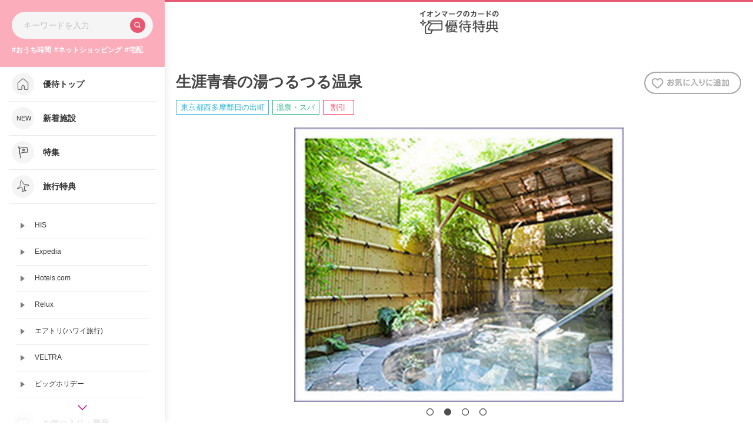

--- FILE ---
content_type: text/html;charset=UTF-8
request_url: https://area.aeon.co.jp/b/aeoncs/info/101081/
body_size: 27724
content:
<!DOCTYPE html>
<html lang="ja" dir="ltr">
<head prefix="og: http://ogp.me/ns# fb: http://ogp.me/ns/fb# article: http://ogp.me/ns/article#">

<meta charset="utf-8">
<title>生涯青春の湯つるつる温泉｜イオンマークのカードの優待特典</title>
<meta name="robots" content="ALL">
<meta name="viewport" content="width=device-width, initial-scale=1.0">
<meta http-equiv="X-UA-Compatible" content="ie=edge">
<meta content="イオンマークのカードのご提示・ご利用で受けられる、生涯青春の湯つるつる温泉の優待特典情報です。" name="description">
<meta content="優待特典,割引,クレジットカード,イオンカード,イオンマークのカード" name="keywords">
<meta content="生涯青春の湯つるつる温泉｜イオンマークのカードの優待特典" property="og:title">
<meta content="イオンマークのカードのご提示・ご利用で受けられる、生涯青春の湯つるつる温泉の優待特典情報です。" property="og:description">
<meta content="イオンマークのカードの優待特典" property="og:site_name">
<script type="text/javascript" src="/f/js_libs/jquery/3.3.1/jquery-3.3.1.min.js" charset="utf-8"></script>
<script src="/f/aeoncs/js/jquery-2.2.4.min.js"></script>
<!-- slick -->
<link rel="stylesheet" type="text/css" href="/f/aeoncs/lib/slick/slick.css">
<link rel="stylesheet" type="text/css" href="/f/aeoncs/lib/slick/slick-theme.css">
<script src="/f/aeoncs/lib/slick/slick.min.js"></script>
<!-- / slick -->
<link rel="stylesheet" type="text/css" href="/f/aeoncs/css/base.css">
<link rel="stylesheet" type="text/css" href="/f/aeoncs/css/add.css">
<script src="/f/aeoncs/js/base.js"></script>
<script src="/f/aeoncs/js/page_detail.js"></script>
<script src="//assets.adobedtm.com/f7939b821b3a/7f76db9e8a03/launch-6a4f72fa7963.min.js" defer=""></script>

  <meta name="format-detection" content="telephone=no">
  <link rel="stylesheet" href="/f/aeoncs/css/style.css">
  <link rel="stylesheet" href="/f/aeoncs/css/font-awesome.min.css">
  <link rel="stylesheet" href="/f/aeoncs/area/common/css/renew-common.css">
  
  <script src="/f/aeoncs/js/side_nav.js"></script>
  
  <link rel="shortcut icon" href="https://www.aeon.co.jp/favicon.ico">

<script type="text/javascript" src="/f/js_libs/support_tool/js/jquery-ui-1.12.1.min.js"></script>
<script src="/f/aeoncs/js/jquery-ui.min.js" charset="utf-8"></script>
<script src="https://lbs.mapion.co.jp/jslibs/JSPack.2.1.0.js" charset="utf-8"></script>
<script src="/f/common-ss/common-ss2.0/js/client_js/SpotSearch.js" charset="utf-8"></script>
<script type="text/javascript" src="/f/js_libs_s/mapion/ikdapi.min.js" charset="utf-8"></script>
<script src="/f/aeoncs/js/basic_feature.js"></script>
<script src="/f/aeoncs/js/fav.js"></script>
<script src="/f/js_libs/support_tool/js/proj4.js"></script>
<script>
	window.spConfig = {'m_within_ie':'utf-8', 'm_re_latlon':'true', 'm_map_crowd_offset_y':'2', 'm_map_crowd_offset_x':'2', 'm_default_scl':'8000', 'm_current_here':'false', 'm_block_schema':'aeoncs', 'm_map_print_icon':'bigstar', 'm_search_user':'search_common_iph', 'm_extends_param_spMap_and':'', 'm_poi_crowd_icon':'asp05', 'm_map_optim_circle':'1', 'm_geoAccuracy':'200000', 'm_map_offset_x':'2', 'm_map_offset_y':'2', 'm_info_offset_x':'2', 'm_info_offset_y':'2', 'm_within_oe':'utf-8', 'm_layer':'aeoncs'};
	window.JSPackConfig=window.JSPackConfig||{};JSPackConfig.mayaaConfig={'m_map_print_station_icon':'asp_landmark', 'm_route_color':'0000FF', 'm_param_entref':'1', 'm_near_distance_info_station':'2000', 'm_map_info_icon':'bigstar', 'm_default_scl':'8000', 'm_block_schema':'aeoncs', 'm_version':'2.0', 'm_map_fxobj_info':'6', 'm_route_opacity':'50', 'm_map_height_info':'548', 'm_near_distance_info_poi':'20000', 'm_map_width_info':'548', 'm_pager_pn':'2', 'm_param_ie':'UTF-8', 'm_route_line_width':'6', 'm_search_str_info':'', 'freewordServiceTemplatePattern':'/f/%7bgrp%7d/html/%7bkey%7d.%7btype%7d.html', 'm_domain': 'https://lbs.mapion.co.jp'};JSPackConfig.mayaaConfig.objectArray=["m_attention_msg","m_map_event","m_infomap_event","m_map_list","ErrorMessage"];JSPackConfig.mayaaConfig.valueArray=[{'Android':'%5bobject%20Object%5d', 'iOS':'%5bobject%20Object%5d'},{},{},{},{'nodata_con':'%e8%a9%b2%e5%bd%93%e3%81%ae%e6%9d%a1%e4%bb%b6%e3%81%ae%e6%a4%9c%e7%b4%a2%e7%b5%90%e6%9e%9c%e3%81%af%e3%81%82%e3%82%8a%e3%81%be%e3%81%9b%e3%82%93%e3%80%82%e6%a4%9c%e7%b4%a2%e6%9d%a1%e4%bb%b6%e3%82%92%e5%a4%89%e6%9b%b4%e3%81%97%e3%81%a6%e6%a4%9c%e7%b4%a2%e3%82%92%e3%81%97%e3%81%a6%e3%81%8f%e3%81%a0%e3%81%95%e3%81%84%e3%80%82', 'nodata':'%e8%a9%b2%e5%bd%93%e3%81%ae%e3%83%af%e3%83%bc%e3%83%89%e3%81%ae%e6%a4%9c%e7%b4%a2%e7%b5%90%e6%9e%9c%e3%81%af%e3%81%82%e3%82%8a%e3%81%be%e3%81%9b%e3%82%93%e3%80%82%e6%a4%9c%e7%b4%a2%e3%83%af%e3%83%bc%e3%83%89%e3%82%92%e5%a4%89%e6%9b%b4%e3%81%97%e3%81%a6%e6%a4%9c%e7%b4%a2%e3%82%92%e3%81%97%e3%81%a6%e3%81%8f%e3%81%a0%e3%81%95%e3%81%84%e3%80%82', 'json_error':'%e3%83%89%e3%82%ad%e3%83%a5%e3%83%a1%e3%83%b3%e3%83%88%e3%81%8cJSON%e5%bd%a2%e5%bc%8f%e3%81%a7%e3%81%af%e3%81%82%e3%82%8a%e3%81%be%e3%81%9b%e3%82%93%e3%81%a7%e3%81%97%e3%81%9f%e3%80%82%e7%8f%be%e5%9c%a8%e8%a8%ad%e5%ae%9a%e3%81%97%e3%81%a6%e3%81%84%e3%82%8b%e3%83%91%e3%83%a9%e3%83%a1%e3%83%bc%e3%82%bf%e3%81%ab%e8%aa%a4%e3%82%8a%e3%81%8c%e3%81%aa%e3%81%84%e3%81%8b%e7%a2%ba%e8%aa%8d%e3%81%97%e3%81%a6%e3%81%8f%e3%81%a0%e3%81%95%e3%81%84%e3%80%82', 'search_disable_scl':'%e3%81%93%e3%81%ae%e7%b8%ae%e5%b0%ba%e3%81%a7%e3%81%af%e6%a4%9c%e7%b4%a2%e3%81%a7%e3%81%8d%e3%81%be%e3%81%9b%e3%82%93%e3%80%82%e7%b8%ae%e5%b0%ba%e3%82%92%e5%a4%89%e6%9b%b4%e3%81%97%e3%81%a6%e3%81%8f%e3%81%a0%e3%81%95%e3%81%84%e3%80%82', 'overpage':'%e6%a4%9c%e7%b4%a2%e4%bb%b6%e6%95%b0%e3%81%8c%ef%bc%91%ef%bc%90%ef%bc%90%e4%bb%b6%e3%82%92%e8%b6%85%e3%81%88%e3%81%be%e3%81%97%e3%81%9f%e3%80%82%e6%8a%bd%e5%87%ba%e6%9d%a1%e4%bb%b6%e3%82%92%e5%a4%89%e6%9b%b4%e3%81%97%e3%81%a6%e3%81%8f%e3%81%a0%e3%81%95%e3%81%84%e3%80%82', 'form_value_empty':'%e6%a4%9c%e7%b4%a2%e3%83%af%e3%83%bc%e3%83%89%e3%82%92%e5%85%a5%e5%8a%9b%e3%81%97%e3%81%a6%e3%81%8f%e3%81%a0%e3%81%95%e3%81%84%e3%80%82', 'not_geocode':'%e5%a0%b4%e6%89%80%e3%82%92%e7%89%b9%e5%ae%9a%e3%81%a7%e3%81%8d%e3%81%be%e3%81%9b%e3%82%93%e3%81%a7%e3%81%97%e3%81%9f%e3%80%82%e6%a4%9c%e7%b4%a2%e3%82%ad%e3%83%bc%e3%83%af%e3%83%bc%e3%83%89%e3%82%92%e5%a4%89%e6%9b%b4%e3%81%97%e3%81%a6%e6%a4%9c%e7%b4%a2%e3%81%97%e3%81%a6%e3%81%8f%e3%81%a0%e3%81%95%e3%81%84%e3%80%82', 'station_not_found':'%e3%81%93%e3%81%ae%e4%bb%98%e8%bf%91%e3%81%ab%e8%a1%a8%e7%a4%ba%e3%81%a7%e3%81%8d%e3%82%8b%e6%9c%80%e5%af%84%e3%82%8a%e9%a7%85%e3%81%8c%e3%81%82%e3%82%8a%e3%81%be%e3%81%9b%e3%82%93%e3%80%82', 'invalid_form_data':'%e4%bb%a5%e4%b8%8b%e3%81%ae%e8%a8%98%e5%8f%b7%e3%82%92%e5%85%a5%e5%8a%9b%e3%81%99%e3%82%8b%e3%81%a8%e6%a4%9c%e7%b4%a2%e3%81%8c%e3%81%a7%e3%81%8d%e3%81%be%e3%81%9b%e3%82%93%e3%80%82%0d%0a%e5%88%a5%e3%81%ae%e3%83%af%e3%83%bc%e3%83%89%e3%81%a7%e5%86%8d%e5%85%a5%e5%8a%9b%e3%82%92%e3%81%8a%e9%a1%98%e3%81%84%e3%81%97%e3%81%be%e3%81%99%e3%80%82%0d%0a%e3%80%8c+()?*%7b%7d%5b%5d/%60;~%7c=%22$:%3c%3e%5e%5c&!%e3%80%8d', 'nodata_circle':'%e3%81%93%e3%81%ae%e4%bb%98%e8%bf%91%e3%81%ab%e6%83%85%e5%a0%b1%e3%81%af%e3%81%82%e3%82%8a%e3%81%be%e3%81%9b%e3%82%93%e3%80%82%e6%8c%87%e5%ae%9a%e3%81%99%e3%82%8b%e5%a0%b4%e6%89%80%e3%82%92%e5%a4%89%e6%9b%b4%e3%81%97%e3%81%a6%e6%a4%9c%e7%b4%a2%e3%82%92%e3%81%97%e3%81%a6%e3%81%8f%e3%81%a0%e3%81%95%e3%81%84%e3%80%82', 'route_not_found':'%e3%83%ab%e3%83%bc%e3%83%88%e3%81%ae%e8%a1%a8%e7%a4%ba%e3%81%8c%e3%81%a7%e3%81%8d%e3%81%be%e3%81%9b%e3%82%93%e3%80%82', 'block_auth':'%e8%aa%8d%e8%a8%bc%e3%81%8c%e8%a8%b1%e5%8f%af%e3%81%95%e3%82%8c%e3%81%a6%e3%81%84%e3%81%be%e3%81%9b%e3%82%93%e3%81%a7%e3%81%97%e3%81%9f%e3%80%82%e7%8f%be%e5%9c%a8%e4%bd%bf%e7%94%a8%e3%81%97%e3%81%a6%e3%81%84%e3%82%8b%e3%83%a6%e3%83%bc%e3%82%b9%e3%82%b1%e3%83%bc%e3%82%b9%e3%81%ab%e3%81%a6%e8%aa%8d%e8%a8%bc%e3%82%92%e8%a8%b1%e5%8f%af%e3%81%97%e3%81%a6%e3%81%8f%e3%81%a0%e3%81%95%e3%81%84%e3%80%82', 'mail_domain_validation':'%e9%80%81%e4%bf%a1%e5%85%88%e3%82%92%e9%81%b8%e6%8a%9e%e3%81%97%e3%81%a6%e3%81%8f%e3%81%a0%e3%81%95%e3%81%84%e3%80%82', 'nodata_within':'%e7%8f%be%e5%9c%a8%e3%81%ae%e8%a1%a8%e7%a4%ba%e7%af%84%e5%9b%b2%e3%81%ab%e6%83%85%e5%a0%b1%e3%81%af%e3%81%82%e3%82%8a%e3%81%be%e3%81%9b%e3%82%93%e3%80%82%e7%b8%ae%e5%b0%ba%e3%82%84%e5%a0%b4%e6%89%80%e3%82%92%e5%a4%89%e6%9b%b4%e3%81%97%e3%81%a6%e4%b8%8b%e3%81%95%e3%81%84%e3%80%82', 'mail_account_validation':'%e3%83%a1%e3%83%bc%e3%83%ab%e3%82%a2%e3%83%89%e3%83%ac%e3%82%b9%e3%82%92%e5%85%a5%e5%8a%9b%e3%81%97%e3%81%a6%e3%81%8f%e3%81%a0%e3%81%95%e3%81%84%e3%80%82', 'searchaddresslist_error':'%e4%bd%8f%e6%89%80%e3%81%ae%e5%8f%96%e5%be%97%e3%81%ab%e5%a4%b1%e6%95%97%e3%81%97%e3%81%be%e3%81%97%e3%81%9f%e3%80%82', 'defaultMessage':'%e6%a4%9c%e7%b4%a2%e3%83%af%e3%83%bc%e3%83%89%e3%81%8c%e3%81%aa%e3%81%84%e3%81%9f%e3%82%81%e6%a4%9c%e7%b4%a2%e3%81%8c%e3%81%a7%e3%81%8d%e3%81%aa%e3%81%84%e3%80%81%e3%81%be%e3%81%9f%e3%81%af%e3%82%b7%e3%82%b9%e3%83%86%e3%83%a0%e3%82%a8%e3%83%a9%e3%83%bc%e3%81%ae%e3%81%9f%e3%82%81%e6%a4%9c%e7%b4%a2%e3%81%8c%e3%81%a7%e3%81%8d%e3%81%be%e3%81%9b%e3%82%93%e3%81%a7%e3%81%97%e3%81%9f%e3%80%82%3cBR%20/%3e%e5%86%8d%e5%ba%a6%e6%a4%9c%e7%b4%a2%e3%82%92%e3%81%97%e3%81%a6%e3%81%84%e3%81%9f%e3%81%a0%e3%81%8f%e3%81%8b%e3%80%81%e6%99%82%e9%96%93%e3%82%92%e3%81%8a%e3%81%84%e3%81%a6%e3%81%8b%e3%82%89%e6%a4%9c%e7%b4%a2%e3%82%92%e3%81%8a%e8%a9%a6%e3%81%97%e3%81%8f%e3%81%a0%e3%81%95%e3%81%84%e3%80%82', 'mail_error':'%e3%83%a1%e3%83%bc%e3%83%ab%e3%82%a2%e3%83%89%e3%83%ac%e3%82%b9%e3%81%8c%e4%b8%8d%e6%ad%a3%e3%81%a7%e3%81%99%e3%80%82'}];(function(){for(var i=0,len=JSPackConfig.mayaaConfig.objectArray.length;i<len;i++){	JSPackConfig.mayaaConfig[JSPackConfig.mayaaConfig.objectArray[i]]=JSPackConfig.mayaaConfig.valueArray[i]}})();;
	window.retJson = {"layer":"aeoncs", "method":"info", "arg":"101081"};
	window.jsConfig = {'m_history_enabled':'true', 'm_search_str_count':'srt=citycode,poi_name_yomi', 'm_search_str_attr':'srt=ad_kind,sort_num,sort_shop_category,poi_name_yomi&shop_kind=1,2,4', 'm_history_max_length':'5', 'm_history_period':'7'};
	window.pageState = {pageType: 'info'};
	//PoiInfoのObjectを生成
	window.infoJSON = {"card_utilization":"お支払いにはイオンマークのカードをご利用いただけます。", "present_contents":"割引", "freef072":"東京都", "kenname":"東京都", "ceo_firstname_yomi":"ヒデトシ", "full_address":"東京都西多摩郡日の出町大字大久野4718番地", "icon_id":"outing_icon", "company_address":"東京都西多摩郡日の出町大字平井２７８０番地", "zip_code":"1900181", "shop_title":"自然に抱かれる美人の湯", "id":"101081", "present_term":"1年間の自動更新", "PIC_company":"日の出町サービス総合センター株式会社　つるつる温泉　支配人", "present_detail":"大人、小人入館料の100円割引<br \/>※窓口にて、会計時に優待特典利用の旨を必ずお申し出ください。（会計後のお申し出は適用外となります）", "shop_tel":"042-597-1126", "corporate_num":"1013101005122", "cityname":"西多摩郡日の出町", "company_name":"日の出町サービス総合センター株式会社", "pos_pop_cnt":"3", "poi_name_yomi":"しょうがいせいしゅんのゆつるつるおんせん、ショウガイセイシュンノユツルツルオンセン", "latitude":"35.77950961082648", "ceo_name_yomi":"ミワヒデトシ", "stacker_cnt":"10", "shop_pref":"東京都", "crowd_permit_flag":"1", "mini_flag_cnt":"4", "control_section":"④南関東支社", "print_start_date":"2020-04-01 08:00:00.0", "company_name_yomi":"ヒノデマチサービスソウゴウセンターカブシキガイシヤ", "pic_url1":"https:\/\/area.aeon.co.jp\/img\/aeoncs\/shopimg\/101081_01.jpg", "new_num":"0", "pic_url4":"https:\/\/area.aeon.co.jp\/img\/aeoncs\/shopimg\/101081_04.jpg", "pic_url3":"https:\/\/area.aeon.co.jp\/img\/aeoncs\/shopimg\/101081_03.jpg", "pic_url2":"https:\/\/area.aeon.co.jp\/img\/aeoncs\/shopimg\/101081_02.jpg", "acrylic_pop_cnt":"1", "sort_num":"22", "company_div":"法人", "information":"施設より「当方も財政状態が厳しい中での割引契約継続となります。他の割引契約は来期以降の契約は断る中で、御社とは地元イオンモール日の出との地元での関係を大切にしていきたいと考え、継続する事といたしました。イオン様の会報誌等で広報(宣伝)等にご配慮いただきたいです。」", "use_condition4":"ご本人さまと同伴者さま1名さままで", "use_condition3":"優待利用をお申し出の上イオンマークのカードのクレジット払いをご利用いただくと、", "jurisdiction_branch":"新宿支店", "PIC_name":"岸田　学", "shop_city":"西多摩郡日の出町", "kencode":"13", "ceo_post":"代表取締役", "citycode":"13305", "asp_num":"23070701504732", "entry_kind":"メンテナンス・変更", "shop_category":"お出かけ", "company_pref":"東京都", "use_condition2":"受付時", "longitude":"139.19209777777778", "shop_area":"関東", "poi_init_scl":"8000", "shop_kind":"1", "PIC_mail":"info@tsurutsuru-onsen.com", "use_condition":"受付時、優待利用をお申し出の上イオンマークのカードのクレジット払いをご利用いただくと、カード1枚につきご本人さまと同伴者さま1名さままで特典をご利用いただけます。", "name":"生涯青春の湯つるつる温泉", "ceo_lastname_yomi":"ミワ", "shop_url":"https:\/\/www.tsurutsuru-onsen.com\/", "establish_date":"20080300", "shop_subcategory":"温泉・スパ", "branch_cnt":"1", "poi_status":"1", "print_end_date":"2026-04-01 00:00:00.0", "company_zip":"1900182", "ceo_lastname":"三輪", "ceo_firstname":"秀寿", "company_tel":"042-597-1009", "attention":"<li>※他の特典との併用は不可となります。<\/li><li>※一部対象外店舗・対象外商品がございます。<\/li><li>※窓口にて、会計時に優待特典利用の旨を必ずお申し出ください。（会計後のお申し出は適用外となります）<\/li>", "ceo_name":"三輪秀寿"};
	window.mapConfig = {'searchWithin':'srt=sort_num,sort_shop_category,poi_name_yomi&shop_kind=1,3&pm=500', 'iconInfoWidth':'47', 'autoZoom':'1', 'api_domain':'//bizapis.mapion.co.jp', 'mapDisplayWidth':'960', 'pm':'20', 'schema':'aeoncs', 'mapPm':'500', 'iconInfoHeight':'55', 'dtm':'wgs', 'ssl':'', 'searchWithinAttr':'srt=sort_num,sort_shop_category,poi_name_yomi&shop_kind=1,2', 'api_key':'aeoncs', 'initZoomLv':'8000', 'icon_url':'/f/aeoncs/images/icon/', 'iconCrowdImg':'crowd_icon', 'mapListPm':'40', 'poiCrowd':'1', 'limitZoomLv':'6', 'mapDivID':'map', 'iconCrowdHeight':'57', 'type':'leaflet', 'responsive':'false', 'iconInfoImg':'bigstar', 'iconCrowdWidth':'47'};
</script>

    
      <script>
          var lat = 35.77950961082648;
          var lng = 139.19209777777778;
          var env = "real";
          if (mapConfig['type'] == 'mapion') {
            MAPION.jsmf.maphelper.MapFactory.writeScriptTag("JsMapsZ",JSPackConfig.mayaaConfig.m_block_schema,"1.2");
          }
          jQuery.event.add(window, "load", function(){
            // Tablet端末
            if(false == true){
              // 地図のタップ移動なし
              JSPackConfig.map.clickMove=0;
              // 縮尺コントローラーを簡易版に
              JSPackConfig.map.control=["MTouchZoomControl,0,10,10","MScaleControl,3,0,0"];
            }
          });
          var convert = basicFeature.changePointW2J(35.77950961082648, 139.19209777777778); // 世界 → 日本
          var convlat = String(convert[0]);
          var convlon = String(convert[1]);
          var endPoint = convlon + ',' + convlat; // 目的地の緯度・経度
        </script>
        <script type="text/javascript" src="/f/aeoncs/js/map.js"></script>
        <script type="text/javascript" src="/f/aeoncs/js/info.js"></script>
    


			

			

			

			
				<script type="text/javascript" id="analytics_cellar">
				if (typeof(ca) != 'function') {
					(function(u, c){

					var a, s;

					window['CellarAnalyticsObject'] = c;
					window[c] = window[c] || function() {
					(window[c].q = window[c].q || []).push(arguments)
					},
					window[c].u = u,
					window[c].l = 1 * new Date();

					a = document.createElement('script'),
					s = document.getElementsByTagName('script')[0];
					a.async = 1;
					a.src = u;
					s.parentNode.insertBefore(a, s);

					})('//cellar-analytics.mapion.co.jp/analytics.js', 'ca');
				}
				ca('set', 'pid', 'mapion');
				ca('set', 'aid', 'spotsearch');
				
				ca('set', 'key', 'aeoncs');
				ca('set', 'referer', !0, {'level': 'noparam'});
				
				ca('count', '%2Fanalytics%2Faeoncs%2Fblock%2Finfo%2F', {});

				(function() {
					var analytics_hash = document.location.hash;
					if (analytics_hash) {

						var analytics_t = '';
						var analytics_q_wc = '';

						if (analytics_hash.match(/#_ca\.t=([a-z_]+),/) && analytics_hash.match(/,_ca\.q=(.+)$/)) {
							analytics_t = '/analytics/aeoncs/search/' + analytics_hash.match(/#_ca\.t=([a-z_]+),/)[1] + '/';
							analytics_q_wc = analytics_hash.match(/,_ca\.q=(.+)$/)[1];

							ca('count', encodeURIComponent(analytics_t), {
								'nopv':!0,
								'q' : analytics_q_wc
							});
						}
					}
				})();

				</script>
			

		

			
				<script type="text/javascript" id="analytics_poi_cellar">
				if (typeof(ca) != 'function') {
					(function(u, c){
					var a, s;
					window['CellarAnalyticsObject'] = c;
					window[c] = window[c] || function() {
					(window[c].q = window[c].q || []).push(arguments)
					},
					window[c].u = u,
					window[c].l = 1 * new Date();
					a = document.createElement('script'),
					s = document.getElementsByTagName('script')[0];
					a.async = 1;
					a.src = u;
					s.parentNode.insertBefore(a, s);
					})('//cellar-analytics.mapion.co.jp/analytics.js', 'ca');
				}

				ca('set', 'pid', 'mapion');
				ca('set', 'aid', 'spotsearch');
				
				ca('set', 'key', 'aeoncs');
				ca('set', 'referer', !0, {'level': 'noparam'});
				ca('count', '%2Fanalytics%2Faeoncs%2Fblock%2Finfo%2F101081%2Ft%3Dinfo%2F', {'nopv':!0});
				</script>
			
		
</head>
<body class="detail-single ">
		<!-- Google Tag Manager -->
		<noscript><iframe src="http://www.googletagmanager.com/ns.html?id=GTM-W8TPP6" height="0" width="0" style="display:none;visibility:hidden" title="Google Tag Manager"></iframe></noscript>
		<script>(function(w,d,s,l,i){w[l]=w[l]||[];w[l].push({'gtm.start':new Date().getTime(),event:'gtm.js'});var f=d.getElementsByTagName(s)[0], j=d.createElement(s),dl=l!='dataLayer'?'&l='+l:'';j.async=true;j.src='//www.googletagmanager.com/gtm.js?id='+i+dl;f.parentNode.insertBefore(j,f);})(window,document,'script','dataLayer','GTM-W8TPP6');</script>
		<!-- End Google Tag Manager -->
		
		
		<div class="wrapper renew-wrap">
			<!-- nav -->
			<div id="renew-nav"></div>
			<!-- /nav -->

			
	<header class="renew-header">
	  <a href="https://www.aeon.co.jp/area/"><img src="/f/aeoncs/area/common/images/logo_header.svg" alt="イオンマークのカードの優待特典"></a>
	</header>

			<div class="area-contents">
				<div class="part detail-description">
					<div class="rwd-frame"><span></span>
						<div class="favat-header-wrapper">
							<h1 class="heading-detail-1">生涯青春の湯つるつる温泉</h1>
							<a data-id="101081" data-detail=":生涯青春の湯つるつる温泉:東京都:お出かけ:温泉・スパ" href="javascript:void(0);" class="favorite-detail-icon btn-favpoi"></a>
							<ul class="list-tags">
								 
									<li class="type-1">
										東京都西多摩郡日の出町
									</li>
								
								 
									<li class="type-2">温泉・スパ</li>
								
								 
									<li class="type-3">割引</li>
								
							</ul>
						</div>
						<div class="slide-detail-image">
							<div class="item"><div class="wrap"><img src="https://area.aeon.co.jp/img/aeoncs/shopimg/101081_01.jpg" class="image" alt="" onerror="$(this).parent().addClass('no_image'); this.src='/f/aeoncs/images/no_image.png'"></div></div>
							<div class="item"><div class="wrap"><img src="https://area.aeon.co.jp/img/aeoncs/shopimg/101081_02.jpg" class="image" alt="" onerror="$(this).parent().addClass('no_image'); this.src='/f/aeoncs/images/no_image.png'"></div></div>
							<div class="item"><div class="wrap"><img src="https://area.aeon.co.jp/img/aeoncs/shopimg/101081_03.jpg" alt="" onerror="$(this).parent().addClass('no_image'); this.src='/f/aeoncs/images/no_image.png'"></div></div>
							<div class="item"><div class="wrap"><img src="https://area.aeon.co.jp/img/aeoncs/shopimg/101081_04.jpg" alt="" onerror="$(this).parent().addClass('no_image'); this.src='/f/aeoncs/images/no_image.png'"></div></div>
							
						</div>
						<p class="introduction">自然に抱かれる美人の湯</p>
					</div>
				</div>
				
				<div class="part detail-main">
					<div class="rwd-frame">
						<h2 class="heading-detail-2">特典内容</h2>
						<div>
							<p>大人、小人入館料の100円割引<br />※窓口にて、会計時に優待特典利用の旨を必ずお申し出ください。（会計後のお申し出は適用外となります）</p>
							<h3 class="heading-detail-3">▼利用条件</h3>
							<p>受付時、優待利用をお申し出の上イオンマークのカードのクレジット払いをご利用いただくと、カード1枚につきご本人さまと同伴者さま1名さままで特典をご利用いただけます。</p>
							
								<ul class="attention-bggray">
									<li>※他の特典との併用は不可となります。</li><li>※一部対象外店舗・対象外商品がございます。</li><li>※窓口にて、会計時に優待特典利用の旨を必ずお申し出ください。（会計後のお申し出は適用外となります）</li>
								</ul>
							
						</div>
						
						
							<h2 class="heading-detail-2">施設情報</h2>
							<div>
								
									<h3 class="heading-detail-3">▼住所</h3>
									<p>東京都西多摩郡日の出町大字大久野4718番地</p>
								
								
								
									<h3 class="heading-detail-3">▼電話番号</h3>
									<p>042-597-1126</p>
								
								
								
									<h3 class="heading-detail-3">▼ホームページ</h3>
									<p><a href="https://www.tsurutsuru-onsen.com/" target="_blank" class="link-text">https://www.tsurutsuru-onsen.com/</a></p>
								

								
								<ul class="attention-bggray">
									<li>※特典内容は予告なく変更・終了になる場合がございます。</li>
									<li>※優待特典は各施設・各店舗による提供です。</li>
								</ul>
							</div>

							

							
								<h2 class="heading-detail-2">アクセスマップ</h2>
								<div id="detail-map" class="map-access">
									<p id="MapiMapDiv" class="l-infomap-div"></p>
								</div>
							
						
					
						

					</div>
				</div>

				
				
				<div class="part contents-bottom">
					<div class="rwd-frame">
						<ul class="btn-horizontal">
							<li><a href="javascript:history.back();"><img src="/f/aeoncs/images/btn_prevpage.png" alt="前のページに戻る"></a></li>
							<li><a href="https://www.aeon.co.jp/area/"><img src="/f/aeoncs/images/btn_toppage.png" alt="トップに戻る"></a></li>
						</ul>
					</div>
				</div>
				<div class="toPagetop"><img src="/f/aeoncs/images/btn_pagetop.png" alt="TOP"></div>
			</div>
			<!-- /.area-contents -->
			
			<div class="footer">
					<div class="rwd-frame">
						<div class="layout">
							<p class="site-logo">
								<span class="poweredby">Powered by</span>
								<span class="logo-img">
									<a href="https://www.aeon.co.jp/">
										<img src="/f/aeoncs/images/logo_site.png" alt="イオンフィナンシャルサービス 暮らしのマネーサイト">
									</a>
								</span>
							</p>
							<p class="copyright">All Rights Reserved.Copyright© AEON Financial Service Co.,Ltd.</p>
						</div>
					</div>
				</div>
				<!-- /.footer -->
	
		</div>
		<!-- /.wrapper -->
		
		
  <!-- modal start -->
  <div class="modal-help">
			<div class="modal-contents">
				<div class="btn-close ui-modal-help-close"><img src="/f/aeoncs/images/btn_close_1.png" alt="×"></div>
				<div class="slide-help-wrap">
					<ul class="slide-help">
						<li class="item"><img src="/f/aeoncs/images/modal_help_slide_1.jpg" alt="イオンマークのカード会員さま向けのおトクなサービス イオンマークのカードがあればイオンカードのおトクな優待特典を受けられます！"></li>
						<li class="item"><img src="/f/aeoncs/images/modal_help_slide_2.jpg" alt="1. 施設を検索 おでかけ前に、優待特典を受けられる施設を検索しよう♪"></li>
						<li class="item"><img src="/f/aeoncs/images/modal_help_slide_3.jpg" alt="2. 利用条件を確認 特典内容ページで詳細を確認しよう♪"></li>
						<li class="item"><img src="/f/aeoncs/images/modal_help_slide_4.jpg" alt="3. 優待特典を受ける イオンマークがついているカードでのお支払いやご提示でおトクに！"></li>
						<li class="item"><img src="/f/aeoncs/images/modal_help_slide_5.jpg" alt="いつものお店や旅行先がおトクになるかも！ さっそく検索してみよう！">
							<span class="btn-start ui-modal-help-close"><img src="/f/aeoncs/images/btn_start.png" alt="はじめる"></span>
						</li>
					</ul>
				</div>
			</div>
			<div class="modal-bg ui-modal-help-close"><!-- モーダル背景 --></div>
		</div>
		<!-- /modal end -->

		
			<div itemscope itemtype="https://schema.org/LocalBusiness"><meta itemprop="code" content="101081_aeoncs"><meta itemprop="name" content="生涯青春の湯つるつる温泉"><meta itemprop="nameKana" content="しょうがいせいしゅんのゆつるつるおんせん、ショウガイセイシュンノユツルツルオンセン"><div itemprop="address" itemscope itemtype="https://schema.org/PostalAddress"><meta itemprop="postalCode" content="1900181"><meta itemprop="addressLocality" content="東京都"><meta itemprop="addressRegion" content="西多摩郡日の出町"></div><meta itemprop="fullAddress" content="東京都西多摩郡日の出町大字大久野4718番地"><div itemprop="geo" itemscope itemtype="https://schema.org/GeoCoordinates"><meta itemprop="latitude" content="35.782727073094485"><meta itemprop="longitude" content="139.18890416666667"></div><meta itemprop="latitudeTky" content="35.77950961082648"><meta itemprop="longitudeTky" content="139.19209777777778"><div itemprop="photos" itemscope itemtype="https://schema.org/ImageObject"><meta itemprop="name" content="photo_01"><meta itemprop="image" content="https://area.aeon.co.jp/img/aeoncs/shopimg/101081_01.jpg"></div><div itemprop="photos" itemscope itemtype="https://schema.org/ImageObject"><meta itemprop="name" content="photo_02"><meta itemprop="image" content="https://area.aeon.co.jp/img/aeoncs/shopimg/101081_02.jpg"></div><div itemprop="photos" itemscope itemtype="https://schema.org/ImageObject"><meta itemprop="name" content="photo_03"><meta itemprop="image" content="https://area.aeon.co.jp/img/aeoncs/shopimg/101081_03.jpg"></div><div itemprop="photos" itemscope itemtype="https://schema.org/ImageObject"><meta itemprop="name" content="photo_04"><meta itemprop="image" content="https://area.aeon.co.jp/img/aeoncs/shopimg/101081_04.jpg"></div></div>
		
		<form><input type="text" style="display:none;" value="" id="HistorybackDatastore"></form>
</body>
</html>

--- FILE ---
content_type: text/html;charset=UTF-8
request_url: https://area.aeon.co.jp/f/aeoncs//area/common/inc/renew-nav.html?_=1769816200778
body_size: 22547
content:
<!-- side-navi -->
<div class="side-nav" data-nav="">
  <div class="side-nav__inner" data-nav-inner="">
    <div class="search sp_none">
      <form action="https://area.aeon.co.jp/b/aeoncs/attr/" method="GET" onsubmit="return attrSubmit(this);">
        <div class="search-box">
          <input class="search-input" type="text" name="q" value="" placeholder="キーワードを入力">
          <input class="search-submit" type="submit" name="" value="">
        </div>
      </form>
      <ul class="hash-list">
        <li><a class="hash-list__item" href="/b/aeoncs/attr/?q=おうち時間">おうち時間</a></li>
        <li><a class="hash-list__item" href="/b/aeoncs/attr/?q=ネットショッピング">ネットショッピング</a></li>
        <li><a class="hash-list__item" href="/b/aeoncs/attr/?q=宅配">宅配</a></li>
      </ul>
    </div>
    <nav>
      <ul class="nav-list">
        <li><a class="nav-list__link nav-list__link--top" href="https://www.aeon.co.jp/area/" data-current="">優待トップ</a></li>
        <li><a class="nav-list__link nav-list__link--new" href="https://urldefense.proofpoint.com/v2/url?u=https-3A__area.aeon.co.jp_b_aeoncs_attr_-3Fsort-3Dnewest&d=DwIGaQ&c=eIGjsITfXP_y-DLLX0uEHXJvU8nOHrUK8IrwNKOtkVU&r=XdPVVPkgtg-X91g_wLotEbaLRqHwDLnbVoj5a60oc0s&m=zNdysJCppcNgdqrI2AxiqjbVbCmkIBUT13G8hiEpFC3xK_6ll1nzQbdneqxXXZS_&s=JPj9UFdfnqm57Qo2N43P9R1S7JO6FXHFIyUzUpH4Jdc&e=" data-current="">新着施設</a></li>
        <li><a class="nav-list__link nav-list__link--special" href="https://www.aeon.co.jp/area/special/" data-current="">特集</a></li>
        <li>
          <a class="nav-list__link nav-list__link--benefit" href="https://www.aeon.co.jp/special/travel/" data-current="">旅行特典</a>
          <ul class="nav-second-list">
            <li><a class="nav-second-list__link" href="https://www.aeon.co.jp/special/travel/HIS/">HIS</a></li>
            <li><a class="nav-second-list__link" href="https://www.aeon.co.jp/special/travel/expedia/">Expedia</a></li>
            <li><a class="nav-second-list__link" href="https://www.aeon.co.jp/special/travel/hotelscom/">Hotels.com</a></li>
            <li><a class="nav-second-list__link" href="https://www.aeon.co.jp/special/travel/relux/">Relux</a></li>
            <li><a class="nav-second-list__link" href="https://www.aeon.co.jp/special/travel/airtrip/">エアトリ(ハワイ旅行)</a></li>
            <li><a class="nav-second-list__link" href="https://www.aeon.co.jp/special/travel/veltra/">VELTRA</a></li>
            <li><a class="nav-second-list__link" href="https://area.aeon.co.jp/b/aeoncs/info/4501507/">ビッグホリデー</a></li>
          </ul>
        </li>
        <li><a class="nav-list__link nav-list__link--favorite" href="/b/aeoncs/?t=fav" data-current="">お気に入り・履歴</a></li>
        <li><a class="nav-list__link nav-list__link--guide" href="https://www.aeon.co.jp/area/guide/" data-current="">優待利用ガイド</a></li>
      </ul>
    </nav>
  </div>
  <div class="nav-more" data-more=""></div>
</div>
<!-- /side-navi -->

<!-- sp-floating-navi -->
<div class="pc_none">
  <ul class="float-nav">
    <li><a class="float-nav__link float-nav__link--menu" href="javascript:void(0)" data-nav-trigger=""><img src="/f/aeoncs/area/common/images/icon_float_menu.png" alt="メニュー"></a></li>
    <li><a class="float-nav__link" href="https://www.aeon.co.jp/area/special/"><img src="/f/aeoncs/area/common/images/icon_float_special.png" alt="特集"></a></li>
    <li><a class="float-nav__link" href="https://www.aeon.co.jp/special/travel/"><img src="/f/aeoncs/area/common/images/icon_float_benefit.png" alt="旅行特典"></a></li>
    <li><a class="float-nav__link" href="/b/aeoncs/?t=fav"><img src="/f/aeoncs/area/common/images/icon_float_favorite.png" alt="お気に入り・履歴"></a></li>
    <li><a class="float-nav__link ui-modal-search-open" href="javascript: void(0);"><img src="/f/aeoncs/area/common/images/icon_float_search.png" alt=""></a></li>
  </ul>
</div>
<!-- /sp-floating-navi -->

<!-- modal start -->
<form action="https://area.aeon.co.jp/b/aeoncs/attr/" method="GET" autocomplete="off" onsubmit="return attrSubmit(this);">
  <div class="modal-search">
    <div class="modal-contents">
      <div class="modal-search-box">
        <h3 class="modal-search-heading-1">検索条件</h3>
        <div class="ui-modal-search-close btn-close"><img src="/f/aeoncs/area/common/images/btn_close_3.png" alt="×"></div>
        <div class="modal-search-scroll">
          <div class="modal-search-area">
            <div class="modal-search-keyword">
              <p class="modal-search-keyword-box">
                <img class="modal-search-keyword-search-icon" src="/f/aeoncs/images/icon_search_4.png" alt="検索">
                <input id="m_research_nav" type="text" value="" placeholder="キーワードを入力" name="q">
                <img class="modal-search-keyword-delete-icon js-m_research_clear" src="/f/aeoncs/images/icon_close.png" alt="削除">
              </p>
            </div>

            <h4 class="modal-search-heading-2">エリア</h4>
            <ul class="list-search-tags ul-nationalchain">
              <li class="tag webservice-list"><label><input type="radio" name="shop_area_full" value="WEB"><span>WEBサービス</span></label></li>
              <li class="tag nationalchain-list"><label><input type="radio" name="shop_area_full" value="全国"><span>全国展開のお店</span></label></li>
            </ul>
            <p class="webservice-notice">※WEBサービスとは、WEB上でお申込みをすることでサービスを受けられる優待特典のことです。</p>
            <ul class="list-search-tags">
              <li class="tag"><label><input type="radio" name="shop_area_full" value="北海道"><span>北海道</span></label></li>
              <li class="tag"><label><input type="radio" name="shop_area_full" value="東北"><span>東北</span></label></li>
              <li class="tag"><label><input type="radio" name="shop_area_full" value="関東"><span>関東</span></label></li>
              <li class="tag"><label><input type="radio" name="shop_area_full" value="甲信越"><span>甲信越</span></label></li>
              <li class="tag"><label><input type="radio" name="shop_area_full" value="北陸"><span>北陸</span></label></li>
              <li class="tag"><label><input type="radio" name="shop_area_full" value="東海"><span>東海</span></label></li>
              <li class="tag"><label><input type="radio" name="shop_area_full" value="近畿"><span>近畿</span></label></li>
              <li class="tag"><label><input type="radio" name="shop_area_full" value="中国"><span>中国</span></label></li>
              <li class="tag"><label><input type="radio" name="shop_area_full" value="四国"><span>四国</span></label></li>
              <li class="tag"><label><input type="radio" name="shop_area_full" value="九州・沖縄"><span>九州・沖縄</span></label></li>
              <li class="pulldown-box">
                <div class="pulldown-box-inner">
                  <ul class="list-search-tags-child">
                    <li><label><input type="radio" name="shop_pref_full" value="北海道"><span>北海道</span></label></li>
                  </ul>
                  <ul class="list-search-tags-child">
                    <li><label><input type="radio" name="shop_pref_full" value="青森県"><span>青森県</span></label></li>
                    <li><label><input type="radio" name="shop_pref_full" value="岩手県"><span>岩手県</span></label></li>
                    <li><label><input type="radio" name="shop_pref_full" value="秋田県"><span>秋田県</span></label></li>
                    <li><label><input type="radio" name="shop_pref_full" value="宮城県"><span>宮城県</span></label></li>
                    <li><label><input type="radio" name="shop_pref_full" value="山形県"><span>山形県</span></label></li>
                    <li><label><input type="radio" name="shop_pref_full" value="福島県"><span>福島県</span></label></li>
                  </ul>
                  <ul class="list-search-tags-child">
                    <li><label><input type="radio" name="shop_pref_full" value="茨城県"><span>茨城県</span></label></li>
                    <li><label><input type="radio" name="shop_pref_full" value="栃木県"><span>栃木県</span></label></li>
                    <li><label><input type="radio" name="shop_pref_full" value="群馬県"><span>群馬県</span></label></li>
                    <li><label><input type="radio" name="shop_pref_full" value="埼玉県"><span>埼玉県</span></label></li>
                    <li><label><input type="radio" name="shop_pref_full" value="千葉県"><span>千葉県</span></label></li>
                    <li><label><input type="radio" name="shop_pref_full" value="東京都"><span>東京都</span></label></li>
                    <li><label><input type="radio" name="shop_pref_full" value="神奈川県"><span>神奈川県</span></label></li>
                  </ul>
                  <ul class="list-search-tags-child">
                    <li><label><input type="radio" name="shop_pref_full" value="新潟県"><span>新潟県</span></label></li>
                    <li><label><input type="radio" name="shop_pref_full" value="山梨県"><span>山梨県</span></label></li>
                    <li><label><input type="radio" name="shop_pref_full" value="長野県"><span>長野県</span></label></li>
                  </ul>
                  <ul class="list-search-tags-child">
                    <li><label><input type="radio" name="shop_pref_full" value="富山県"><span>富山県</span></label></li>
                    <li><label><input type="radio" name="shop_pref_full" value="石川県"><span>石川県</span></label></li>
                    <li><label><input type="radio" name="shop_pref_full" value="福井県"><span>福井県</span></label></li>
                  </ul>
                  <ul class="list-search-tags-child">
                    <li><label><input type="radio" name="shop_pref_full" value="岐阜県"><span>岐阜県</span></label></li>
                    <li><label><input type="radio" name="shop_pref_full" value="静岡県"><span>静岡県</span></label></li>
                    <li><label><input type="radio" name="shop_pref_full" value="愛知県"><span>愛知県</span></label></li>
                    <li><label><input type="radio" name="shop_pref_full" value="三重県"><span>三重県</span></label></li>
                  </ul>
                  <ul class="list-search-tags-child">
                    <li><label><input type="radio" name="shop_pref_full" value="滋賀県"><span>滋賀県</span></label></li>
                    <li><label><input type="radio" name="shop_pref_full" value="京都府"><span>京都府</span></label></li>
                    <li><label><input type="radio" name="shop_pref_full" value="大阪府"><span>大阪府</span></label></li>
                    <li><label><input type="radio" name="shop_pref_full" value="兵庫県"><span>兵庫県</span></label></li>
                    <li><label><input type="radio" name="shop_pref_full" value="奈良県"><span>奈良県</span></label></li>
                    <li><label><input type="radio" name="shop_pref_full" value="和歌山県"><span>和歌山県</span></label></li>
                  </ul>
                  <ul class="list-search-tags-child">
                    <li><label><input type="radio" name="shop_pref_full" value="鳥取県"><span>鳥取県</span></label></li>
                    <li><label><input type="radio" name="shop_pref_full" value="島根県"><span>島根県</span></label></li>
                    <li><label><input type="radio" name="shop_pref_full" value="岡山県"><span>岡山県</span></label></li>
                    <li><label><input type="radio" name="shop_pref_full" value="広島県"><span>広島県</span></label></li>
                    <li><label><input type="radio" name="shop_pref_full" value="山口県"><span>山口県</span></label></li>
                  </ul>
                  <ul class="list-search-tags-child">
                    <li><label><input type="radio" name="shop_pref_full" value="徳島県"><span>徳島県</span></label></li>
                    <li><label><input type="radio" name="shop_pref_full" value="香川県"><span>香川県</span></label></li>
                    <li><label><input type="radio" name="shop_pref_full" value="愛媛県"><span>愛媛県</span></label></li>
                    <li><label><input type="radio" name="shop_pref_full" value="高知県"><span>高知県</span></label></li>
                  </ul>
                  <ul class="list-search-tags-child">
                    <li><label><input type="radio" name="shop_pref_full" value="福岡県"><span>福岡県</span></label></li>
                    <li><label><input type="radio" name="shop_pref_full" value="佐賀県"><span>佐賀県</span></label></li>
                    <li><label><input type="radio" name="shop_pref_full" value="長崎県"><span>長崎県</span></label></li>
                    <li><label><input type="radio" name="shop_pref_full" value="熊本県"><span>熊本県</span></label></li>
                    <li><label><input type="radio" name="shop_pref_full" value="大分県"><span>大分県</span></label></li>
                    <li><label><input type="radio" name="shop_pref_full" value="宮崎県"><span>宮崎県</span></label></li>
                    <li><label><input type="radio" name="shop_pref_full" value="鹿児島県"><span>鹿児島県</span></label></li>
                    <li><label><input type="radio" name="shop_pref_full" value="沖縄県"><span>沖縄県</span></label></li>
                  </ul>
                </div>
              </li>
            </ul>
          </div>
          <div class="modal-search-category">
            <h4 class="modal-search-heading-2">カテゴリ</h4>
            <ul class="list-search-tags">
              <li class="tag"><label><input type="radio" name="shop_category" value="食べる"><span>食べる</span></label></li>
              <li class="tag"><label><input type="radio" name="shop_category" value="お出かけ"><span>お出かけ</span></label></li>
              <li class="tag"><label><input type="radio" name="shop_category" value="泊まる"><span>泊まる</span></label></li>
              <li class="tag"><label><input type="radio" name="shop_category" value="お買いもの"><span>お買いもの</span></label></li>
              <li class="tag"><label><input type="radio" name="shop_category" value="ビューティー"><span>ビューティー</span></label></li>
              <li class="tag"><label><input type="radio" name="shop_category" value="習いごと"><span>習いごと</span></label></li>
              <li class="tag"><label><input type="radio" name="shop_category" value="暮らす"><span>暮らす</span></label></li>
              <li class="pulldown-box">
                <div class="pulldown-box-inner">
                  <ul class="list-search-tags-child">
                    <li><label><input type="radio" name="shop_subcategory" value="レストラン"><span>レストラン</span></label></li>
                    <li><label><input type="radio" name="shop_subcategory" value="居酒屋・バー"><span>居酒屋・バー</span></label></li>
                    <li><label><input type="radio" name="shop_subcategory" value="焼肉"><span>焼肉</span></label></li>
                    <li><label><input type="radio" name="shop_subcategory" value="寿司"><span>寿司</span></label></li>
                    <li><label><input type="radio" name="shop_subcategory" value="ラーメン・うどん・そば"><span>ラーメン・うどん・そば</span></label></li>
                    <li><label><input type="radio" name="shop_subcategory" value="カフェ・喫茶"><span>カフェ・喫茶</span></label></li>
                    <li><label><input type="radio" name="shop_subcategory" value="テイクアウト・デリバリー"><span>テイクアウト・デリバリー</span></label></li>
                    <li><label><input type="radio" name="shop_subcategory" value="食べるその他"><span>その他</span></label></li>
                  </ul>
                  <ul class="list-search-tags-child">
                    <li><label><input type="radio" name="shop_subcategory" value="レジャー"><span>レジャー</span></label></li>
                    <li><label><input type="radio" name="shop_subcategory" value="カラオケ・ボウリング"><span>カラオケ・ボウリング</span></label></li>
                    <li><label><input type="radio" name="shop_subcategory" value="遊園地・テーマパーク・公園"><span>遊園地・テーマパーク・公園</span></label></li>
                    <li><label><input type="radio" name="shop_subcategory" value="動物園・水族館"><span>動物園・水族館</span></label></li>
                    <li><label><input type="radio" name="shop_subcategory" value="温泉・スパ"><span>温泉・スパ</span></label></li>
                    <li><label><input type="radio" name="shop_subcategory" value="観光・クルージング"><span>観光・クルージング</span></label></li>
                    <li><label><input type="radio" name="shop_subcategory" value="美術館・博物館"><span>美術館・博物館</span></label></li>
                    <li><label><input type="radio" name="shop_subcategory" value="ゴルフ・スポーツ"><span>ゴルフ・スポーツ</span></label></li>
                    <li><label><input type="radio" name="shop_subcategory" value="エンタメ"><span>エンタメ</span></label></li>
                    <li><label><input type="radio" name="shop_subcategory" value="レンタカー"><span>レンタカー</span></label></li>
                    <li><label><input type="radio" name="shop_subcategory" value="ウィンターレジャー"><span>ウィンターレジャー</span></label></li>
                    <li><label><input type="radio" name="shop_subcategory" value="お出かけその他"><span>その他</span></label></li>
                  </ul>
                  <ul class="list-search-tags-child">
                    <li><label><input type="radio" name="shop_subcategory" value="ホテル"><span>ホテル</span></label></li>
                    <li><label><input type="radio" name="shop_subcategory" value="旅館"><span>旅館</span></label></li>
                    <li><label><input type="radio" name="shop_subcategory" value="泊まるその他"><span>その他</span></label></li>
                  </ul>
                  <ul class="list-search-tags-child">
                    <li><label><input type="radio" name="shop_subcategory" value="ファッション"><span>ファッション</span></label></li>
                    <li><label><input type="radio" name="shop_subcategory" value="お買いものその他"><span>その他</span></label></li>
                  </ul>
                  <ul class="list-search-tags-child">
                    <li><label><input type="radio" name="shop_subcategory" value="美容室"><span>美容室</span></label></li>
                    <li><label><input type="radio" name="shop_subcategory" value="ネイル・まつげ"><span>ネイル・まつげ</span></label></li>
                    <li><label><input type="radio" name="shop_subcategory" value="エステ・リラクゼーション"><span>エステ・リラクゼーション</span></label></li>
                    <li><label><input type="radio" name="shop_subcategory" value="ビューティーその他"><span>その他</span></label></li>
                  </ul>
                  <ul class="list-search-tags-child">
                    <li><label><input type="radio" name="shop_subcategory" value="フィットネス"><span>フィットネス</span></label></li>
                    <li><label><input type="radio" name="shop_subcategory" value="スクール"><span>スクール</span></label></li>
                    <li><label><input type="radio" name="shop_subcategory" value="習いごとその他"><span>その他</span></label></li>
                  </ul>
                  <ul class="list-search-tags-child">
                    <li><label><input type="radio" name="shop_subcategory" value="病院・クリニック"><span>病院・クリニック</span></label></li>
                    <li><label><input type="radio" name="shop_subcategory" value="ペット"><span>ペット</span></label></li>
                    <li><label><input type="radio" name="shop_subcategory" value="カーライフ"><span>カーライフ</span></label></li>
                    <li><label><input type="radio" name="shop_subcategory" value="暮らすその他"><span>その他</span></label></li>
                  </ul>
                </div>
              </li>
            </ul>
          </div>
          <div class="modal-search-other">
            <h4 class="modal-search-heading-2">優待特典種別</h4>
            <ul class="list-checkbox-group">
              <li><label><input type="checkbox" name="present_contents_full" value="特別価格"><span class="text">特別価格</span></label></li>
              <li><label><input type="checkbox" name="present_contents_full" value="割引"><span class="text">割引</span></label></li>
              <li><label><input type="checkbox" name="present_contents_full" value="ポイントアップ"><span class="text">ポイントアップ</span></label></li>
              <li><label><input type="checkbox" name="present_contents_full" value="プレゼント"><span class="text">プレゼント</span></label></li>
              <li><label><input type="checkbox" name="present_contents_full" value="その他"><span class="text">その他</span></label></li>
            </ul>
          </div>
        </div>
        <div class="modal-search-bottom">
          <div class="modal-search-bottom-inner">
            <p class="response-txt"><br class="pc_none"><span class="print-search-result-num"></span>件</p>
            <p class="searchbtn-wrap"><button class="modal-search-btn" type="submit" name="" value="">この条件で検索する</button></p>
          </div>
        </div>
      </div>
    </div>
    <div class="modal-bg ui-modal-search-close"><!-- モーダル背景 --></div>
  </div>
</form>
<!-- /modal end -->

--- FILE ---
content_type: text/css
request_url: https://area.aeon.co.jp/f/aeoncs/css/base.css
body_size: 42190
content:
@charset "utf-8";
/*******************

- common

********************/
html, body {
  height:100%;
  -webkit-tap-highlight-color:rgba(0,0,0,0);
}
html {
  font-size:16px;
  line-height:1.375;
  color:#444;
  font-family: -apple-system, BlinkMacSystemFont, "Segoe UI", Roboto, "Helvetica Neue", Arial, sans-serif, "Apple Color Emoji", "Segoe UI Emoji", "Segoe UI Symbol", "Noto Color Emoji";
}
@media (max-width:767px){
  html {
    font-size:14px;
  }
}
body {
  word-break:break-all;
}
body,
ul, li,
dl, dt, dd,
h1, h2, h3, h4,
p {
  margin:0;
  padding:0;
}
h1, h2, h3, h4 {
  font-size:1em;
}
img {
  border:none;
  max-width:100%;
  vertical-align:bottom;
}
a {
  color:#0066cc;
}
li {
  list-style:none;
}
p {
  margin-top:1em;
}
input[type=text]{
  font-size:16px;
}
:placeholder-shown {
  color : #919191;
}
::-webkit-input-placeholder {
  color : #919191;
}
:-moz-placeholder {
  color : #919191;
}
::-moz-placeholder {
  color : #919191;
}
:-ms-input-placeholder {
  color : #919191;
}
:placeholder-shown {
  color : #919191;
}

.txt-right  { text-align: right; }
.txt-center { text-align:center; }

.link-text {
  color:#0066cc;
  text-decoration:underline;
  display:inline-block;
}

.box-gray {
  background-color:#eee;
  padding:1em;
  box-sizing:border-box;
}
.box-gray:not(:first-child),
.box-gray + * {
  margin-top:1em;
}

.pc_none { display:none; }


@media (max-width:767px){
  .pc_none { display:block; }
  br.pc_none,
  span.pc_none,
  img.pc_none {
    display:inline;
  }
  .sp_none { display:none; }
}

/*******************

- .rwd-frame

********************/
.rwd-frame {
  width:1000px;
  margin:0 auto;
}
@media (max-width:1320px){
  .rwd-frame {
    width:auto;
    margin:0 1.923%;
  }
}
@media (max-width:520px){
  .rwd-frame {
    width:auto;
    margin:0 10px;
  }
}

/*******************

- .header-lower

********************/
.header-lower {
  border-top:6px solid #fb9bad;
  border-bottom:1px solid #ccc;
}
.header-lower-frame {
  max-width:1000px;
  margin:0 auto;
}
.header-lower .layout {
  display:table;
  width:100%;
  border-collapse:collapse;
  line-height:1px;
}
.header-lower .layout img {
  vertical-align:top;
}
.header-lower .service-logo ,
.header-lower .service-help {
  display:table-cell;
  text-align:center;
  box-sizing:border-box;
}
.header-lower .service-logo {
  padding:14px 0 11px 112px;
  vertical-align:middle;
}
.header-lower .service-logo img {
  width:156px;
}
.header-lower .service-help {
  width:112px;
  border:1px solid #ccc;
  border-width:0 1px;
  padding:11px 0 10px;
  vertical-align:bottom;
  cursor:pointer;
  color:#999;
}
.header-lower .service-help .help-image {
  width:90px;
  display:inline-block;
  padding-top:32.72%;
  background-repeat:no-repeat;
  background-size:auto 64%;
  background-image:url(../images/icon_question.png);
  background-position:top center;
}
.header-lower .service-help .help-image img,
.header-lower .service-favorite .favorite-image img {
  width:100%;
}

@media (max-width:1000px){
  .header-lower .service-help {
    border-right:none;
  }
}
@media (max-width:767px){
  .header-lower {
    border-top-width:3px;
  }
  .header-lower .service-logo {
    padding:10px 0 8px 18.66%;
  }
  .header-lower .service-logo img {
    width:43.2%;
  }
  .header-lower .service-help {
    padding:8px 0;
    width:18.66%;
  }
  .header-lower .service-help .help-image {
    width:80%;
    padding-top:35.97%;
    background-size:auto 65.67%;
  }
}


/*******************

- .part

********************/
.part {
/*
  padding-top:1px;
  padding-bottom:1px;
*/
}
.part.top-special {
  padding-bottom:35px;
}
.part.top-new {
  background-color:#ffe5e5;
  padding-top:1px;
  padding-bottom:60px;
}
.part.top-recommend {
  padding-bottom:45px;
}
.part.top-exclusive {
  padding-top:1px;
  padding-bottom:50px;
  background-repeat:repeat-x;
  background-position:center center;
  background-size:auto 100%;
  background-image:url(../images/bg_img_1.png);
}
.part.top-deal {
  padding-bottom:55px;
}

@media (max-width:1320px){
  .part.top-new {
    padding-bottom:6%;
  }
  .part.top-special {
    padding-bottom:3.5%;
  }
  .part.top-recommend {
    padding-bottom:4.5%;
  }
  .part.top-exclusive {
    padding-bottom:5%;
  }
  .part.top-deal {
    padding-bottom:5.5%;
  }
}

/*******************

- .heading

********************/
.heading.img-center {
  text-align:center;
}
.part.top-special h2.heading {
  margin-top:6%;
}
.part.top-new h2.heading {
  margin-top:5%;
}
.part.top-recommend h2.heading {
  margin-top:6%;
}
.part.top-exclusive h2.heading {
  margin-top:6%;
}
.part.top-deal h2.heading {
  margin-top:6.5%;
}

/*******************

- .part.contents-bottom

********************/
.part.contents-bottom .rwd-frame {
  padding-top:1px;
  padding-bottom:1.875em;
}
@media (max-width:767px){
  .part.contents-bottom .rwd-frame {
    padding-top:0;
    padding-bottom:1px;
  }
}

/*******************

- .area-mv

********************/
.area-mv {
  position:relative;
  padding-bottom:80px;
  min-height:532px;
  background-color:#555;
  box-sizing:border-box;
}
.area-mv .mainvisual{
  position:absolute;
  top:0;
  left:0; right:0;
  bottom:0;
  background-repeat:no-repeat;
  background-position:center center;
  background-size:auto 100%;
  z-index:0;
}
.area-mv .mainvisual.n1 {
  background-image:url(../images/mainvisual_pc_1.jpg);
}
.area-mv .rwd-frame {
  position:relative;
  padding-top:1px;
  z-index:5;
}
.area-mv .service-logo {
  font-size:0;
}
.area-mv .service-logo img {
  font-size:14px;
  font-size:1rem;
}
.area-mv h1.service-logo {
  margin:3.3% auto 0;
  max-width:156px;
}
.area-mv .service-help {
  width:10%;
  position:absolute;
  top:0;
  right:0;
  margin-top:2.414%;
  cursor:pointer;
}

@media (min-width:1400px) {
  .area-mv .mainvisual {
    background-size:100% auto;
  }
}

@media (max-width:1320px){
  .area-mv {
    padding-bottom:8%;
  }
}
@media (max-width:767px){
  .area-mv h1.service-logo {
    width:30.422%;
  }
  .area-mv {
    padding-bottom:8%;
    min-height:0;
  }
  .area-mv .mainvisual {
    background-size:100% auto;
    background-size:cover;
  }
  .area-mv .mainvisual.n1 {
    background-image:url(../images/mainvisual_sp_1.jpg);
  }
  .area-mv .service-help {
    width:17.464%;
    margin-top:2.816%;
  }
}

/*******************

- .search-form

********************/
.search-form {
  max-width:704px;
  margin:0 auto;
  color:#fff;
}
.search-form input[type="text"]{
  font-size:16px;
}
@media (max-width:767px){
  .search-form {
    width:91.54%;
  }
}

/*******************

- .search-heading

********************/
.search-heading::after {
  content:"";
  display:block;
  font-size:0;
  height:0;
  clear:both;
}
.search-heading {
  font-size:0;
  margin-top:9.8%;
}
.search-heading > img {
  display:block;
  font-size:16px;
  font-size:1rem;
  vertical-align:top;
  width:100%;
}

@media (max-width:767px){
  .search-heading {
    margin-top:12.105%;
    text-align:center;
  }
  .search-heading > img:nth-child(n) {
    width:96.052%;
    float:none;
  }
  .search-heading > img:nth-child(2) {
    float:none;
    margin-top:4.473%;
  }
}

/*******************

- .search-tags

********************/
.search-form .search-tags {
  margin-top:1.846%;
  font-size:90%;
}
.search-form .search-tags > li {
  display:inline-block;
  margin-right:0.2em;
  font-weight:bold;
  vertical-align:baseline;
}
@media (max-width:767px){
  .search-form .search-tags ,
  .search-form .search-tags + * {
    margin-top:0.5em;
  }
}

/*******************

- .mv-search-text

********************/
.mv-search-text {
  width:100%;
  background-color:#fff;
  margin-top:4.261%;
  padding:0.4em 3em 0.4em 5px;
  box-sizing:border-box;
  border-radius:10px;
  position:relative;
}
.mv-search-text input {
  -moz-appearance: none;
  -webkit-appearance: none;
  border:0;
  display:block;
  box-sizing:border-box;
  background-color:#fff;
}
.mv-search-text input[type=text] {
  width:100%;
  height:3.4em;
  line-height:3.4em;
  padding:0 0.4em;
  vertical-align:middle;
}
.mv-search-text input[type=submit] {
  cursor:pointer;
  width:3em;
  height:3.4em;
  position:absolute;
  top:0.4em;
  right:5px;
  background-repeat:no-repeat;
  background-image:url(../images/icon_search_1.png);
  background-size:1.5em;
  background-position:0.75em 0.95em;
  padding:0;
  font-size:16px;
}
.mv-search-text input:focus {
  outline:none;
}

/*******************

- .search-btn

********************/
.search-btn::after {
  content:"";
  display:block;
  font-size:0;
  height:0;
  clear:both;
}
.search-btn {
  margin-top:3.835%;
}
.search-btn > li {
  width:48.863%;
  text-align:left;
}
.search-btn > li:nth-child(1) {
  float:left;
}
.search-btn > li:nth-child(2) {
  float:right;
}
.search-btn > li .btn-design {
  display:block;
  width:100%;
  font-size:112.5%;
  line-height:1.5;
  letter-spacing:0.1em;
  color:#444;
  background-color:#fff;
  padding:1.86em 1em 1.86em 39.244% ;
  cursor:pointer;
  box-sizing:border-box;
  border-radius:10px;
  background-repeat:no-repeat;
  background-position:10.465% center;
  background-size:20.93% auto;
}
.search-btn > .location .btn-design {
  background-image:url(../images/icon_search_location.png);
}
.search-btn > .area_category .btn-design {
  background-image:url(../images/icon_search_category.png);
}
@media (max-width:767px){
  .search-btn > li .btn-design {
    font-size:83.33%;
    letter-spacing:0;
    min-height:6em;
    padding:2.31em 6% 2.31em 6em;
    padding-top:2.31em;
    padding-bottom:2.31em;
    background-size:4em auto;
    background-position:1em center;
    text-align:center;
  }
}

/*******************

- .btn-horizontal

********************/
.btn-horizontal {
  font-size:0;
  text-align:center;
  margin:30px auto;
}
.btn-horizontal > li {
  display:inline-block;
  width:257px;
  max-width:49.15%;
  font-size:16px;
  font-size:1rem;
  cursor:pointer;
}
.btn-horizontal > li + li {
  margin-left:1.7%;
}
@media (max-width:767px){
  .btn-horizontal > li {
    font-size:14px;
    font-size:1rem;
  }
}

/*******************

- .btn-single

********************/
.btn-center {
  width:257px;
  max-width:48.75%;
  margin:2em auto;
}

/*******************

- .list-facilities

********************/
.list-facilities::after {
  content:"";
  display:block;
  font-size:0;
  height:0;
  clear:both;
}
.list-facilities {
  margin-top:2.8%;
}
.list-facilities > li {
  width:23.79%;
  margin-left:1.6%;
  background-color:#fff;
  float:left;
}
.list-facilities > li > a {
  display:block;
  color:inherit;
  text-decoration:none;
}
.list-facilities > li p:first-child {
  margin-top:0;
}
.list-facilities > li .public-relations {
  font-weight:bold;
}
.list-facilities > li .photo {
  position:relative;
  width:100%;
  height:0;
  padding-top:66.667%;
}
.list-facilities > li.new .photo::after {
  content:"";
  display:block;
  height:0;
  width:24.36%;
  padding-top:24.36%;
  background-image:url(../images/badge_new.png);
  background-size:100% auto;
  background-repeat:no-repeat;
  background-position:left top;
  position:absolute;
  top :0;
  left:0;
}
.list-facilities > li .photo.no_image {
  overflow: visible;
}
.list-facilities > li .photo img {
  width:100%;
  display:block;
}
.list-facilities > li .photo.no_image img {
  border: solid 1px #ccc;
}
.list-facilities > li:nth-child(4n+1) {
  margin-left:0;
}
.list-facilities > li:nth-child(n+5) {
  margin-top:1.6%;
}
.list-facilities .details .benefits {
  color:#fd4769;
}
.list-facilities .details {
  padding:0.7em 0 0.5em;
}
.list-facilities.has-bg .details {
  padding:0.7em 1em 1.5em;
}
.list-facilities .details .name {
  height:2.75em;
  margin-top:0.5em;
  word-break:break-all;
  overflow:hidden;
  position:relative;
  font-weight:bold;
}

@media (max-width:767px){
  .list-facilities.has-bg .details {
    padding:0.83em 0.75em;
  }
  .list-facilities > li:nth-child(n) {
    width:49.295%;
    margin-left:1.408%;
  }
  .list-facilities > li:nth-child(2n+1) {
    margin-left:0;
  }
  .list-facilities > li:nth-child(n+3) {
    margin-top:4.225%;
  }
}

/*******************

- .list-tags

********************/
.list-tags:not(:first-child){
  margin-top:10px;
}
.list-tags {
  font-size:0;
}
.list-tags > li {
  display:inline-block;
  padding:0.25em 0.5em;
  font-size:12px;
  font-size:0.8rem;
  border:1px solid #000;
  background-color:#fff;
  min-width:3em;
  text-align:center;
  margin-right:6px;
  margin-bottom:6px;
}
.list-tags .type-1 {
  color:#31b9dd;
  border-color:#31b9dd;
}
.list-tags .type-2 {
  color:#32b988;
  border-color:#32b988;
}
.list-tags .type-3 {
  color:#fd476a;
  border-color:#fd476a;
}
@media (max-width:767px){
  .list-tags > li {
    font-size:12px;
    font-size:0.8rem;
    margin-right:3px;
    margin-bottom:3px;
  }
  .list-tags:not(:first-child){
    margin-top:5px;
  }
}
/*******************

- .list-logo

********************/
.list-logo {
  margin-top:2.8%;
}
.list-logo::after {
  content:"";
  display:block;
  font-size:0;
  height:0;
  clear:both;
}
.list-logo > li {
  width:15%;
  margin-left:2%;
  float:left;
}
.list-logo > li:nth-child(6n+1) {
  margin-left:0;
}
.list-logo > li:nth-child(n+7) {
  margin-top:4%;
}
.list-logo > li a ,
.list-logo > li img {
  display:block;
}
.list-logo > li a {
  text-decoration:none;
  color:inherit;
}
.list-logo > li img {
  width:100%;
}
.list-logo > li .tokuten {
  display:block;
  box-sizing:border-box;
  padding-right:5%;
  padding-left:5%;
}

@media (max-width:767px){
  .list-logo > li:nth-child(n) {
    width:23.943%;
    margin-left:1.408%;
  }
  .list-logo > li:nth-child(4n+1) {
    margin-left:0;
  }
  .list-logo > li:nth-child(n+5) {
    margin-top:5%;
  }
}

/*******************

- .list-cardbox

********************/
.list-cardbox::after ,
.list-cardbox .card-img::after {
  content:"";
  display:block;
  font-size:0;
  height:0;
  clear:both;
}
.list-cardbox {
  text-align:center;
  max-width:531px;
  margin:2.8% auto 0;
}
.list-cardbox > li {
  width:48.21%;
}
.list-cardbox > li:nth-child(1) {
  float:left;
}
.list-cardbox > li:nth-child(2) {
  float:right;
}
.list-cardbox .card-img {
  width:92.6%;
  margin:0 auto;
}
.list-cardbox .card-img img {
  display:block;
}
.list-cardbox .card-img .supplement {
  margin-top:5px;
}
.list-cardbox .card-img.minions .supplement {
  width:56.722%;
  float:right;
}
.list-cardbox .card-data {
  margin-top:3.5%;
}
.list-cardbox .card-name {
  font-weight:bold;
}
.list-cardbox .btn-cardspec {
  margin-top:7%;
}

@media (max-width:767px){
  .list-cardbox {
    margin-top:5.07%;
  }

}

/*******************

- .list-ticket

********************/
.list-ticket::after {
  content:"";
  display:block;
  font-size:0;
  height:0;
  clear:both;
}
.list-ticket {
  width:746px;
  max-width:100%;
  margin:25px auto 0;
}
.list-ticket a {
  color:inherit;
  text-decoration:none;
}
.list-ticket .photo {
  width:100%;
  display:block;
}
.list-ticket > li {
  width:31.635%;
  margin-left:2.144%;
  float:left;
}
.list-ticket > li:nth-child(3n+1) {
  margin-left:0;
}
.list-ticket > li:nth-child(n+4) {
  margin-top:2.144%;
}
.list-ticket > li dt .name {
  font-weight:bold;
  margin-top:1em;
  display:inline-block;
}
.list-ticket > li dd {
  padding-top:0.3em;
}
.list-ticket .pricedown:first-child {
  margin-top:0;
}
.list-ticket .pricedown strong {
  color:#ed0000;
}
.list-ticket .pricedown > * {
  margin-right:4px;
}

@media (max-width:767px){
  .list-ticket {
    width:100%;
  }
  .list-ticket > li:nth-child(n) {
    width:48.5%;
    margin-left:3%;
  }
  .list-ticket > li:nth-child(2n+1) {
    margin-left:0;
  }
  .list-ticket > li:nth-child(n+3) {
    margin-top:3%;
  }
}

/*******************

- .list-search-tags

********************/
.list-search-tags::after ,
.list-search-tags > li.pulldown-box::before ,
.list-search-tags-child::after {
  content:"";
  display:block;
  font-size:0;
  height:0;
  clear:both;
}
.list-search-tags {
  border-style : solid;
  border-width : 1px 0 0 1px;
  border-color : #ddd;
  letter-spacing:0.1em;
}
.list-search-tags > li.tag {
  width:20%;
  float:left;
  text-align:center;
  background-color:#fff;
  box-sizing:border-box;
  border-style:solid;
  border-width:0 1px 1px 0;
  border-color:#ddd;
}
.list-search-tags > li.tag > label input[type=radio] {
  display:none;
}
.list-search-tags > li.tag > label > span {
  display:block;
  padding:1em 0 1em;
  margin:-1px;
  cursor:pointer;
  font-size: 18px;
}
.list-search-tags > li.tag > label :checked + span {
  background-color:#ffe5e6;
  color:#E65771;
}
.list-search-tags > li.pulldown-box {
  cursor:default;
  border-bottom:1px solid #ddd;
}
.list-search-tags .pulldown-box-inner {
  width:100%;
  margin-top:-1px;
  background-color:#ffe5e6;
  box-sizing:border-box;
  padding:2%;
  position:relative;
}
.list-search-tags-child {
  padding-bottom:2%;
}
.list-search-tags-child > li {
  width:25%;
  float:left;
  margin-top:1%;
  box-sizing:border-box;
  padding:0 0.5%;
}
.list-search-tags-child > li label {
  display:table;
  width:100%;
}
.list-search-tags-child > li label input {
  display:none;
  appearance:none;
  -moz-appearance:none;
  -webkit-appearance:none;
  font-size:0;
  width :0;
  height:0;
  border:0;
}
.list-search-tags-child > li label span {
  background-color:#fff;
  border-radius:0.5em;
  width:100%;
  height:3.75em;
  display:table-cell;
  box-sizing:border-box;
  padding:12px 15px;
  text-align:center;
  vertical-align:middle;
  cursor:pointer;
}
.list-search-tags-child > li label input:checked + span {
  background-color:#E65771;
  color:#fff;
}
/* WEBサービスと全国展開のお店 */
.ul-nationalchain {
  border: none;
}
.ul-nationalchain > li.tag {
  border-width: 1px;
}
.ul-nationalchain > li.nationalchain-list{
  border-width: 1px 1px 1px 0;
}
.webservice-notice {
  margin: 15px 5px 31px;
  font-size: 14px;
  
}
@media (max-width:767px){
  .list-search-tags > li.tag {
    width:50%;
  }
  .list-search-tags > li.tag > span {
    padding-top:1.2em;
    padding-bottom:1.2em;
  }
  
  .list-search-tags-child > li {
    width:33.3%;
    margin-top:2%;
    padding-left :1%;
    padding-right:1%;
  }
  .list-search-tags-child > li:nth-child(3n) {
    width:33.4%;
  }
  .list-search-tags > li.tag > label > span {
    font-size: 14px;
  }
  .list-search-tags-child > li label span {
    font-size:14px;
    padding:7px 8px;
  }
}

/*******************

- .list-checkbox-group

********************/
.list-checkbox-group::after {
  content:"";
  display:block;
  font-size:0;
  height:0;
  clear:both;
}
.list-checkbox-group {
  width:100%;
  padding-top:1em;
  box-sizing:border-box;
}
.list-checkbox-group > li {
  width:20%;
  margin:0;
  box-sizing:border-box;
  float:left;
}
.list-checkbox-group > li:nth-child(5n+1) {
  padding-left:2%;
}
.list-checkbox-group > li:nth-child(5n) {
  padding-right:2%;
}
.list-checkbox-group > li:nth-child(n+6) {
  margin-top:0.5em;
}

.list-checkbox-group > li:last-child {
  margin-right:0;
}
.list-checkbox-group > li label {
  display:inline-block;
  padding-right:0.5em;
  cursor:pointer;
}
.list-checkbox-group > li label input {
  display:none;
}
.list-checkbox-group > li label .text {
  display:inline-block;
  padding:0.2em 0.4em 0.2em 2em;
  position:relative;
}
.list-checkbox-group > li label .text::before {
  content:"";
  display:block;
  width:1.4em;
  height:1.4em;
  box-sizing:border-box;
  border:1px solid #ddd;
  position:absolute;
  top:0.2em;
  left:0;
  background-repeat:no-repeat;
  background-size:1em;
  background-position:center;
  border-radius: 3px;
}
.list-checkbox-group > li label input:checked + .text::before {
  background-image:url(../images/icon_checked.png);
}
@media (max-width:767px){
  .list-checkbox-group {
    padding-top:0.66em;
  }
  .list-checkbox-group > li {
    width:50%;
  }
  .list-checkbox-group > li:nth-child(n){
    padding:0;
  }
  .list-checkbox-group > li:nth-child(2n+1) {
    padding-left:2%;
  }
  .list-checkbox-group > li:nth-child(n+3) {
    margin-top:0.5em;
  }
  .list-search-tags-child > li label input:checked + span {
    font-size: 14px;
  }
}

/*******************

- .list-result-map-category

********************/
.list-result-map-category::after {
  content:"";
  display:block;
  font-size:0;
  height:0;
  clear:both;
}
.list-result-map-category {
  margin-top:3%;
  margin-bottom:3%;
}
.list-result-map-category > li {
  width:23.8%;
  float:left;
  margin-right:1.6%;
}
.list-result-map-category > li:nth-child(4n) {
  margin-right:0;
}
.list-result-map-category > li:nth-child(n+5) {
  margin-top:1.6%;
}
.list-result-map-category > li label {
  display:table;
  width:100%;
}
.list-result-map-category > li .btn-design {
  display:table-cell;
  box-sizing:border-box;
  border:2px solid #ccc;
  border-radius:0.5em;
  cursor:pointer;
  padding:1.5em 0.5em 1.5em 4.25em;
  background-color:#fff;
  background-repeat:no-repeat;
  background-size:2.93em auto;
  background-position:0.5em center;
  vertical-align:middle;
}
.list-result-map-category > li .btn-design.eat {
  background-image:url(../images/icon_map_eat.png);
}
.list-result-map-category > li .btn-design.goout {
  background-image:url(../images/icon_map_goout.png);
}
.list-result-map-category > li .btn-design.stay {
  background-image:url(../images/icon_map_stay.png);
}
.list-result-map-category > li .btn-design.shopping {
  background-image:url(../images/icon_map_shopping.png);
}
.list-result-map-category > li .btn-design.beauty {
  background-image:url(../images/icon_map_beauty.png);
}
.list-result-map-category > li .btn-design.lesson {
  background-image:url(../images/icon_map_lesson.png);
}
.list-result-map-category > li .btn-design.life {
  background-image:url(../images/icon_map_life.png);
}

.list-result-map-category > li input[type="radio"]:checked + .btn-design {
  color:#fff;
}
.list-result-map-category > li input[type="radio"]:checked + .btn-design.eat {
  border-color:#ff7132;
  background-color:#ff7132;
}
.list-result-map-category > li input[type="radio"]:checked + .btn-design.goout {
  border-color:#4db546;
  background-color:#4db546;
}
.list-result-map-category > li input[type="radio"]:checked + .btn-design.stay {
  border-color:#13b5c7;
  background-color:#13b5c7;
}
.list-result-map-category > li input[type="radio"]:checked + .btn-design.shopping {
  border-color:#f6a519;
  background-color:#f6a519;
}
.list-result-map-category > li input[type="radio"]:checked + .btn-design.beauty {
  border-color:#fb5795;
  background-color:#fb5795;
}
.list-result-map-category > li input[type="radio"]:checked + .btn-design.lesson {
  border-color:#7d8eee;
  background-color:#7d8eee;
}
.list-result-map-category > li input[type="radio"]:checked + .btn-design.life {
  border-color:#f54c4c;
  background-color:#f54c4c;
}
.list-result-map-category > li input[type="radio"] {
  display:none;
}
.list-result-map-category > li input[type="radio"]:disabled + .btn-design:nth-child(n) {
  background-color:#b2b2b2;
  border-color:#8e8e8e;
  color:#2f2f2f;
  cursor:default;
}
.list-result-map-category > li input[type="radio"]:disabled + .btn-design.eat {
  background-image:url(../images/icon_map_eat_disabled.png);
}
.list-result-map-category > li input[type="radio"]:disabled + .btn-design.goout {
  background-image:url(../images/icon_map_goout_disabled.png);
}
.list-result-map-category > li input[type="radio"]:disabled + .btn-design.stay {
  background-image:url(../images/icon_map_stay_disabled.png);
}
.list-result-map-category > li input[type="radio"]:disabled + .btn-design.shopping {
  background-image:url(../images/icon_map_shopping_disabled.png);
}
.list-result-map-category > li input[type="radio"]:disabled + .btn-design.beauty {
  background-image:url(../images/icon_map_beauty_disabled.png);
}
.list-result-map-category > li input[type="radio"]:disabled + .btn-design.lesson {
  background-image:url(../images/icon_map_lesson_disabled.png);
}
.list-result-map-category > li input[type="radio"]:disabled + .btn-design.life {
  background-image:url(../images/icon_map_life_disabled.png);
}

@media (max-width:767px){
  .list-result-map-category {
    margin-top:4%;
    margin-bottom:3%;
  }
  .list-result-map-category > li {
    width:49.295%;
    float:left;
    margin-right:1.4%;
  }
  .list-result-map-category > li:nth-child(2n) {
    margin-right:0;
  }
  .list-result-map-category > li:nth-child(n+3) {
    margin-top:1.4%;
  }
  .list-result-map-category > li .btn-design {
    border-width:1px;
    padding:1.4em 0.5em 1.4em 3.75em;
    font-size:12px;
  }
}

/*******************

- .result-group-area

********************/
.result-group-area {
  margin:2em auto;
  letter-spacing:0.1em;
}
.result-group-area .accordion-title ,
.result-group-area .inner-title {
  padding:0.9em 0 0.9em 3%;
}

.result-group-area .accordion-title {
  color:#ff8097;
  border-bottom : 1px solid #ff8097;
  box-sizing:border-box;
  position:relative;
  padding-right:4em;
  cursor:pointer;
}
.result-group-area .accordion-title:first-child {
  border-top : 1px solid #ff8097;
}
.result-group-area .accordion-title::before ,
.result-group-area .accordion-title::after {
  content:"";
  display:block;
  background-color:#ff8097;
  position:absolute;
  top:50%;
  right:1.875em;
}
.result-group-area .accordion-title::before {
  width:2px;
  height:18px;
  margin:-9px 8px 0 0;
  transition:transform 0.1s linear;
}
.result-group-area .accordion-title::after {
  width:18px;
  height:2px;
  margin-top:-1px;
}
.result-group-area .accordion-title.opened::before {
  transform:scaleY(0);
  -ms-transform:scaleY(0);
  -moz-transform:scaleY(0);
  -webkit-transform:scaleY(0);
}
.result-group-area .inner-title {
  border-top:1px solid #ccc;
}
.result-group-area .inner-title:first-child ,
.result-group-area .accordion-body.opened + .accordion-title {
  border-top:none;
}
.result-group-area .accordion-body.opened {
  border-bottom:1px solid #ccc;
}
.result-group-area .list-store {
  border-top:1px solid #ccc;
}
.result-group-area .list-store::after {
  content:"";
  display:block;
  font-size:0;
  height:0;
  clear:both;
}
.result-group-area .list-store > li {
  width:23%;
  width:calc(25% - 1em);
  margin-left:2%;
  margin-left:calc(1em);
  float:left;
  display:table;
  box-sizing:border-box;
  position:relative;
}
.result-group-area .list-store > li > a {
  display:table-cell;
  vertical-align:middle;
  padding:0.25em 1em;
  padding-left:2em;
  box-sizing:border-box;
  height:2em;
  color:inherit;
  text-decoration:none;
}
.result-group-area .list-store > li > a::after {
  content:"";
  display:block;
  width:0.8em;
  height:0.8em;
  box-sizing:border-box;
  border-width : 2px;
  border-style : solid;
  border-color : #ccc #ccc transparent transparent;
  transform:rotate(45deg);
  -ms-transform:rotate(45deg);
  -moz-transform:rotate(45deg);
  -webkit-transform:rotate(45deg);
  position:absolute;
  top:50%;
  margin-top:-0.4em;
  left:0.5em;
}

@media (max-width:767px){
  .result-group-area {
    margin-top:0;
    letter-spacing:0.2em;
  }
  .result-group-area .accordion-title:first-child {
    border-top:none;
  }
  .result-group-area .accordion-title ,
  .result-group-area .inner-title {
    padding:0.8em 2.8em 0.8em 1em;
  }
  .result-group-area .accordion-title .num {
    letter-spacing:0.1em;
  }
  .result-group-area .accordion-title::before ,
  .result-group-area .accordion-title::after {
    border-radius:1px;
    width :0.8em;
    height:0.8em;
    right:1.4em;
  }
  .result-group-area .accordion-title::before {
    width:2px;
    margin:-0.4em -1px 0 0;
  }
  .result-group-area .accordion-title::after {
    height:2px;
    margin:-1px -0.4em 0 0;
  }
  .result-group-area .list-store > li {
    width:50%;
    margin-left:0;
    line-height:1.16;
    box-sizing:border-box;
    border-style:solid;
    border-color:#ccc;
    border-width: 0 1px 1px 0 ;
  }
  .result-group-area .list-store > li:nth-child(2n){
    border-right:none;
  }
  .result-group-area .list-store > li:last-child:nth-child(2n+1) {
    border-right-width:1px;
  }
  .result-group-area .list-store > li:nth-last-child(1),
  .result-group-area .list-store > li:nth-last-child(2):not(:nth-child(2n)) {
    border-bottom:none;
  }
  .result-group-area .list-store > li > a {
    padding:0.5em 2.8em 0.5em 1em;
    height:3em;
  }
  .result-group-area .list-store > li > a::after {
    width:0.8em;
    height:0.8em;
    margin-top:-0.4em;
    left:auto;
    right:1em;
  }
}

/*******************

- .attention-bggray

********************/
.attention-bggray {
  background-color:#ffefef;
  margin:1em auto;
  padding:25px;
  box-sizing:border-box;
}
.attention-bggray li {
  padding-left:1em;
  text-indent:-1em;
  font-size:0.83em;
  color:#333333;
}

@media (max-width:767px){
  .attention-bggray {
    padding:15px;
  }
}

/*******************

- .pagination

********************/
.pagination {
  text-align:center;
  margin:30px auto;
  color:#999;
  font-size:0;
}
.pagination > * {
  vertical-align:middle;
  font-size:16px;
  font-size:1rem;
}
.pagination .page-current {
  margin-left:1.5em;
  margin-right:1.5em;
}
.pagination .prev {
  margin-left:0.9em;
}
.pagination .next {
  margin-right:0.9em;
}

.pagination .nav-parts {
  text-indent:-9999px;
  overflow:hidden;
  display:inline-block;
  border:1px solid #ccc;
  width :2.25em;
  height:2.25em;
  box-sizing:border-box;
  text-align:center;
  padding:0.7em;
  line-height:1em;
  background-color:#fff;
  background-repeat:no-repeat;
  background-position:center;
  background-size:auto 0.8em;
  cursor:pointer;
}
.pagination span.nav-parts {
  background-color:#eee;
  cursor:default;
}
.pagination a.nav-parts.first {
  background-image:url(../images/arrow_lt2_on.png);
}
.pagination span.nav-parts.first {
  background-image:url(../images/arrow_lt2_off.png);
}
.pagination a.nav-parts.prev {
  background-image:url(../images/arrow_lt_on.png);
}
.pagination span.nav-parts.prev {
  background-image:url(../images/arrow_lt_off.png);
}
.pagination a.nav-parts.next {
  background-image:url(../images/arrow_gt_on.png);
}
.pagination span.nav-parts.next {
  background-image:url(../images/arrow_gt_off.png);
}
.pagination a.nav-parts.last {
  background-image:url(../images/arrow_gt2_on.png);
}
.pagination span.nav-parts.last {
  background-image:url(../images/arrow_gt2_off.png);
}

@media (max-width:767px){
  .pagination {
    margin:15px auto;
  }
  .pagination > * {
    font-size:12px;
    font-size:1rem;
  }
}

/*******************

- .footer

********************/
.footer {
  color:#fff;
  background-color:#555;
  padding-top:30px;
  padding-bottom:30px;
  font-size:87.5%;
}
.footer a {
  color:inherit;
}
.footer .layout {
  display:table;
  width:100%;
}
.footer .site-logo ,
.footer .copyright {
  display:table-cell;
  vertical-align:middle;
}
.footer .site-logo {
  margin-top:0;
}
.footer .copyright {
  text-align:right;
  letter-spacing:0.1em;
}
.footer .site-logo .poweredby {
  margin-right:1em;
  letter-spacing:0.1em;
  font-size:1.1em;
}
.footer .site-logo .poweredby ,
.footer .site-logo .logo-img {
  display:inline-block;
  vertical-align:middle;
}
@media (max-width:1320px){
  .footer {
    padding-top:30px;
    padding-bottom:30px;
  }
  .footer .site-logo .poweredby {
    font-size:1em;
  }
  .footer .copyright {
    font-size:0.8em;
  }
  .footer .site-logo .logo-img {
    width:50%;
  }
}
@media (max-width:767px){
  .footer {
    padding-top:1.5em;
    padding-bottom:70px;
  }
  .footer .layout {
    display:block;
  }
  .footer .site-logo ,
  .footer .copyright {
    width:100%;
    display:block;
    text-align:center;
  }
  .footer .site-logo .poweredby {
    font-size:1em;
    letter-spacing:0;
  }
  .footer .copyright {
    margin-top:0.5em;
    letter-spacing:0;
    font-size:0.9em;
  }
  .footer .site-logo .logo-img {
    width:39.15%;
    max-width:278px;
  }
}

/*******************

- .toPagetop

********************/
.toPagetop {
  position:fixed;
  width:60px;
  height:60px;
  right:30px;
  bottom:30px;
  cursor:pointer;
}
@media (max-width:767px){
  .toPagetop {
    width:45px;
    height:45px;
    right:20px;
    bottom:70px;
  }
}

/*******************

- .map

********************/
.map {
  position:relative;
}
.map-viewer-wrap {
  position:relative;
  width:1000px;
  margin:0 auto;
}
@media (max-width:1320px){
  .map-viewer-wrap {
    width:auto;
    margin:0 1.923%;
  }
}
.map-message {
  position:absolute;
  top:0;
  left:0;
  right:0;
  padding:16px 24px;
  background-color:rgba(0, 0, 0, 0.5);
  color:#fff;
}
.map-message > p:first-child {
  margin-top:0;
}
.map-access {
  margin:1.875em auto;
}

@media (max-width:767px){
  .map-message {
    padding:8px 12px;
    font-size:12px;
  }
  .map-viewer-wrap {
    margin:0 auto;
  }
  .map-access {
    max-width:none;
    width:100%;
  }
}

/*******************

- for JavaScript

********************/
/*******************

- .slide-feature
  (with JavaScript)

********************/
.slide-feature {
  margin:0 auto;
  max-width:1000px;
}

/*******************

- modal
  (with JavaScript)

********************/
.wrapper.fixed {
  overflow:hidden;
  position:fixed;
  top:0;
  left:0; right:0;
  bottom:0;
}
.modal-contents {
  position:relative;
  z-index:100;
}
.modal-bg {
  position:absolute;
  top:0;
  left:0; right:0;
  bottom:0;
  background-color:rgba(0, 0, 0, 0.4);
  z-index:50;
}

/*******************

- .modal-help
  (with JavaScript)

********************/
.modal-help {
  position:fixed;
  top:0;
  left:0; right:0;
  bottom:0;
  z-index:100;
  display:none;
}
.modal-help > .modal-contents {
  width:89%;
  max-width:440px;
  margin:0 auto;
  position:absolute;
  top:0;
  left:0; right:0;
  background-color:#fff;
  box-sizing:border-box;
  margin-top:5%;
  overflow:hidden;
}
.modal-help > .modal-contents > .btn-close {
  width:7.76%;
  position:absolute;
  top:0;
  right:0;
  margin-right:2.985%;
  margin-top:2.985%;
  cursor:pointer;
  z-index:20;
}

/*******************

- .modal-search
  (with JavaScript)

********************/
.modal-search {
  position:fixed;
  top:0;
  left:0; right:0;
  bottom:0;
  z-index:100;
  display:none;
}
.modal-search .modal-contents {
  max-width:906px;
  margin-right:auto;
  margin-left :auto;
  box-sizing:border-box;
  height:80%;
}
.modal-search-box {
  position:relative;
  margin:5% auto 0;
  background-color:#fff;
  height:100%;
  max-width:98%;
}
.modal-search-box .btn-close {
  position:absolute;
  top: 8px;
  right: 13px;
  width: 25px;
  height: 25px;
  cursor:pointer;
}
.modal-search-box .modal-search-scroll {
  overflow:auto;
  height:calc(100% - 3.6em);
  padding: 0 31px 0;
}
.modal-search-box .modal-search-scroll::after {
  content:"";
  display:block;
  margin-top:9em;
}
.modal-search-box * + .modal-search-area ,
.modal-search-box * + .modal-search-category ,
.modal-search-box * + .modal-search-other {
  margin-top:3em;
}
.modal-search-keyword + .modal-search-area ,
.modal-search-keyword + .modal-search-category ,
.modal-search-keyword + .modal-search-other {
  margin-top:0;
}
.modal-search-keyword {
  padding:40px 0 ;
}
.modal-search-keyword-box {
  width:80%;
  margin:0 auto;
  border:1px solid #ccc;
  box-sizing:border-box;
  border-radius: 25px;
  background-color: #F5F5F5;
  border-color: #F5F5F5;
  position: relative;
}
.modal-search-keyword-box input[type=text] {
  display:block;
  width:100%;
  height:40px;
  line-height:3em;
  padding:0 51px;
  box-sizing:border-box;
  border:none;
  background:none;
  appearance:none;
  -webkit-appearance:none;
  -moz-appearance:none;
  border-radius: 25px;
}
.modal-search-keyword-box .modal-search-keyword-search-icon{
  position: absolute;
  left: 17px;
  top: 12px;
  width: 16px;
  height: 16px;
}
.modal-search-keyword-box .modal-search-keyword-delete-icon{
  position: absolute;
  left: calc(100% - 32px);
  width: 13px;
  height: 13px;
  top: 12px;
  cursor: pointer;
}
.modal-search-heading-1 {
  background-color:#E65771;
  color:#fff;
  font-size:18px;
  font-weight:bold;
  line-height:1.4;
  padding:0.5em 2.25em;
  text-align:center;
  letter-spacing:0.25em;
  
}
.modal-search-heading-2 {
  margin :0 2% 0 0;
  color:#E65771;
  font-size:1.25em;
  font-weight:bold;
  letter-spacing:0.1em;
  padding:0.875em 0 0.875em 2em;
  background-position:0 center;
  background-repeat:no-repeat;
  background-size:1.4em auto;
}
.modal-search-area .modal-search-heading-2 {
  background-image:url(../images/icon_search_heading_area1.png);
}
.modal-search-category .modal-search-heading-2 {
  background-image:url(../images/icon_search_heading_category1.png);
}
.modal-search-other .modal-search-heading-2 {
  background-image:url(../images/icon_search_heading_other1.png);
}

.modal-search-bottom {
  position:absolute;
  left:0; right:0;
  bottom:0;
  min-height:5em;
  background-color: #fff;
  color: rgba(0,0,0,0.7);
  box-sizing:border-box;
  padding:15px 35px;
  z-index:200;
  text-align:right;
  font-size:12px; /* for iPhone SE */
}
.modal-search-bottom .response-txt {
  text-align:left;
  margin:0 25px 0 0;
}
.modal-search-bottom .searchbtn-wrap {
  text-align:left;
  margin:0;
}
.modal-search-bottom .print-search-result-num {
  color:#E65771;
  font-size:2.125em;
  font-weight:bold;
  display:inline-block;
  padding:0 0.2em;
  min-width:3em;
  text-align:right;
}
.modal-search-bottom .print-search-result-num.zero {
  color:rgba(0,0,0,0.7);
}
.modal-search-bottom .print-search-result-num .loading {
  display:inline-block;
  width:2em;
  vertical-align:middle;
}
.modal-search-bottom .modal-search-btn {
  background-color:#E65771;
  color:#fff;
  appearance:none;
  -webkit-appearance:none;
  -moz-appearance:none;
  border:none;
  border-radius:1.6em;
  display:inline-block;
  font-size:1.2em;
  font-weight:bold;
  line-height:1;
  letter-spacing:1px;
  padding:1em 4em 1em 3em;
  cursor:pointer;
  background-image:url(../images/icon_search_5.png);
  background-repeat:no-repeat;
  background-position:90% center;
  background-position:right 1.6em center;
  background-size:1.2em auto;
}
.modal-search-bottom .modal-search-btn[disabled] {
  background-color:#d6d4d4;
  background-image:url(../images/icon_search_3.png);
  color:#777;
}
.modal-search-bottom-inner > * {
  display:inline-block;
  margin:0.25em 1em;
  vertical-align:bottom;
}
@media (max-width:767px){
  .modal-search-box .modal-search-scroll {
    padding: 0 23px 0;
  }
  .modal-search-bottom {
    text-align:center;
    padding:12px 35px;
  }
  .modal-search .modal-contents {
    height:100%;
    max-height:100%;
  }
  .modal-search-box {
    height:100%;
    max-width:none;
    margin:0;
    font-size: 14px;
  }
  .modal-search-keyword-box {
    width: 100%;
  }
  .modal-search-keyword-box input[type=text] {
    padding:0 0 0 3em;
  }
  .modal-search-keyword-box .modal-search-keyword-delete-icon{
    display:none;
  }
  .modal-search-bottom-inner > * {
    margin:0.25em;
    vertical-align:middle;
  }
  .modal-search-bottom .response-txt {
    margin:0 15px 0 0;
  }
  .modal-search-bottom .print-search-result-num {
    padding-left:0;
    min-width:2.5em;
  }
  .modal-search-bottom .modal-search-btn {
    padding-right:2.5em;
    padding-left :1.5em;
    background-position:93% center;
    background-position:right 1em center;
    background-size:1em;
  }
}
@media (max-width:374px){
  .modal-search-bottom {
    padding:12px 5px;
  }
}


/*******************

- .slide
  (slick.js)

********************/
.slide-help.slick-slider {
  margin-bottom:50px;
}
.slide-detail-image.slick-slider{
  margin-bottom: 70px;
}
.slick-dots {
  margin-top:10px;
  top:100%;
}
.slick-dots li {
  margin:0 5px ;
}
.slick-dots li button {
  width:10px;
  height:10px;
}
.slick-dots li button::before {
  content:"";
  background-color:transparent;
  border-radius:50%;
  border:1px solid #444;
  width:10px;
  height:10px;
  opacity:1;
}
.slick-dots li.slick-active button::before {
  background-color:#444;
}


/*******************

- .slide-help
  (with JavaScript)

********************/
.slide-help-wrap {
  margin:2.985%;
  position:relative;
}
.slide-help .item {
  width:100%;
  position:relative;
}
.slide-help :focus {
  outline : none;
}
.slide-help .item .btn-start {
  display:block;
  width:71.11%;
  position:absolute;
  top:0;
  left:0;
  right:0;
  margin:71.11% auto 0;
  cursor:pointer;
}

/*******************

- .slide-detail-image
  (with JavaScript)

********************/
.slide-detail-image {
  width: 700px;
  margin:1em auto;
}
.slide-detail-image .item .wrap {
  padding:0 50px;
}
.slide-detail-image .item .wrap.no_image {
  border: solid 1px #ccc;
}
.slide-detail-image .item .image {
  display:block;
  padding-top:66.667%;
  background-repeat:no-repeat;
  background-size:contain;
  background-position:center;
}
.slide-detail-image .slick-dots {
  bottom:auto;
}

@media (max-width: 767px){
  .slide-detail-image {
    width:100%;
  }
  .slide-detail-image.slick-slider {
    margin-bottom:40px;
  }
  .slide-detail-image .item .wrap {
    padding:0;
  }
  .slide-detail-image .slick-dots {
    margin-top:15px;
  }
}

/*******************

- .mall

********************/
.mall {

}

.mall-btn-box {
  padding: 2em 0;
}

.mall-btn-wrap {
  text-align:center;
  margin:0;
}

.mall .mall-btn{
  width: 700px;
  background-color:#FCADBB;
  color:#fff;
  appearance:none;
  -webkit-appearance:none;
  -moz-appearance:none;
  border:none;
  border-radius:1.1em;
  display:inline-block;
  font-size:1.2em;
  font-weight:bold;
  line-height:1;
  letter-spacing:1px;
  padding:1em 11em;
  cursor:pointer;
  background-repeat:no-repeat;
  background-position:90% center;
  background-position:right 1.6em center;
  background-size:1.2em auto;
}
@media (max-width: 767px){
  .mall .mall-btn{
    width:90%;
    padding:1em 3em;
    margin: 0 auto;
  }
}

/*******************

- end


  ------------
  * ColorCode
  ------------
  ============
  - gray -
  #000
  #444
  #555
  #777
  #999
  #aaa
  #ccc
  #ddd
  #eee
  #fff

  ============
  - other -
  #0000ff
  #13b5c7
  #2f2f2f
  #31b9dd
  #32b988
  #4db546
  #7d8eee
  #8e8e8e
  #b2b2b2
  #d6d4d4
  #ed0000
  #f6a519
  #fb5795
  #fb9bad
  #fd4769
  #fd476a
  #ff3838
  #ff7132
  #ff8097
  #ff8098
  #ffe5e5
  #ffe5e6

  ============

********************/



--- FILE ---
content_type: text/css
request_url: https://area.aeon.co.jp/f/aeoncs/css/add.css
body_size: 20183
content:
@charset "utf-8";
/*******************

- .heading

********************/
.heading-result-1 {
  font-weight:bold;
  color:#fb9bad;
  margin-top:50px;
}
.heading-result-1 strong {
  font-size:1.625em;
}
.heading-result-2 {
  font-size:1.625em;
  text-align:center;
  margin-top:1.84em;
}
.heading-detail-1 {
  font-size:1.625em;
  margin-top:50px;
  font-weight:bold;
}
.heading-detail-2 {
  font-size:1.5em;
  font-weight:bold;
  color:#ff8097;
  padding:0.2em 0 0.2em 1.16em;
  position:relative;
  margin-top:35px;
}
.heading-detail-2::before{
  content:"";
  display:block;
  width:0.34em;
  position:absolute;
  top:0;
  left:0;
  bottom:0;
  background-color:#ff8097;
  border-radius:0.17em;
}

.heading-detail-3 {
  font-weight:bold;
  margin-top:1.5em;
}
.heading-detail-3 + * {
  margin-top:0.25em;
}

@media (max-width:767px){
  .heading-result-1 {
    margin-top:25px;
  }
  .heading-result-1 + .btn-horizontal ,
  .result-order + .btn-horizontal {
    margin-top:15px;
  }
  .heading-result-1 strong {
    font-size:1.5em;
  }
  .heading-result-2 {
    margin-top:30px;
  }
  .heading-detail-1 {
    font-size:1.5em;
    margin-top:30px;
  }
  .heading-detail-2 {
    border: 1px solid #ff8097;
    color:#fb9bad;;
    text-align:center;
    font-size:1.25em;
    margin-top:25px;
    padding:0.5em;
  }
  .heading-detail-2::before{
    display:none;
  }
  .heading-detail-3 {
    margin-top:1em;
  }
}

/*******************

- .result-place-heading

********************/
@media (max-width:767px){
  .result-place-heading .btn-horizontal {
    margin-bottom:15px;
    margin-bottom:1.25rem;
  }
}

/*******************

- .part

********************/
.part.result-place-list {
  background-color:#ffe5e5;
  padding-top:1px;
  padding-bottom:60px;
}
.part.result-place-list .ui-showmore {
  margin-bottom:0;
}
.part.result-place-list + .part.contents-bottom .rwd-frame {
  padding-top:30px;
}
.part.result-place-maparea {
  padding-bottom:50px;
}
@media (max-width:1040px){
  .part.result-place-list + .part.contents-bottom .rwd-frame {
    padding-top:0;
  }
  .part.result-place-maparea {
    padding-bottom:20px;
  }
}
@media (max-width:767px){
  .part.result-place-list {
    padding-bottom:30px;
  }
}

/*******************

- .result-order

********************/
.result-order {
  margin-top:8px;
}
@media (max-width:1040px){
  .result-order {
    margin-top:2px;
  }
}
/*******************

- .ui-

********************/
.ui-showmore {
  cursor:pointer;
}

/*******************

- .page-404

********************/
.page-404 .content-404 {
  text-align:center;
}
.page-404 .lead {
  color: #ccc;
  font-size: 72px;
  font-family: "Helvetica", "Arial", sans-serif;
  line-height: 1;
  font-weight: normal;
  margin-top:140px;
}
.page-404 .heading-404 {
  font-size:20px;
  margin-top:55px;
  color:#fb9bad;
}
.page-404 .text-1 {
  font-size:14px;
  margin-top:64px;
}
.page-404 .btnwrap-404 {
  margin-top:94px;
  margin-bottom:120px;
}

@media (max-width:767px){
  .page-404 .lead {
    margin-top:65px;
    font-size:35px;
  }
  .page-404 .heading-404 {
    font-size:16px;
    margin-top:33px;
    color:#fb9bad;
  }
  .page-404 .text-1 {
    font-size:14px;
    margin-top:35px;
  }
  .page-404 .btnwrap-404 {
    margin-top:67px;
    margin-bottom:70px;
  }
}

/*******************

- Favorite

********************/
/*  HEADER ICON  */
.header-lower .service-logo { padding:14px 0 11px 84px; }
.header-lower .service-favorite { display:table-cell; text-align:center; box-sizing:border-box; }
.header-lower .service-favorite { width:112px; border:1px solid #ccc; border-width:0 1px; padding:11px 0 10px; vertical-align:bottom; color:#999; }
.header-lower .service-favorite .favorite-image { width:90px; display:inline-block; padding-top:32.72%; background-repeat:no-repeat; background-size:auto 58%; background-image:url(../images/icon_heart-hd.png); background-position:top center; }
.favat-header-wrapper { padding:50px 0 0 0; margin:0; display:-webkit-flex; display:flex; flex-wrap:wrap; justify-content:space-between; }
.favat-header-wrapper .heading-detail-1,
.favat-header-wrapper .heading-result-1 { margin:0; width:calc(100% - 170px); }
.favat-header-wrapper .favorite-detail-icon { width:167px; height:38px; background-image:url(../images/icon_heart_fav.png); background-position:center center; background-size:contain; background-repeat:no-repeat; z-index:1; pointer-events:auto; }
.favat-header-wrapper .favorite-list-icon { width:167px; height:38px; background-image:url(../images/icon_heart_txt_off.png);background-position:center center; background-size:contain; background-repeat:no-repeat; z-index:1; }
.favat-header-wrapper .favorite-detail-icon.favorite-active,
.favat-header-wrapper .favorite-list-icon.favorite-active { background-image:url(../images/icon_heart_txt_on.png); }
.favat-header-wrapper .list-tags,
.favat-header-wrapper .result-order { width:100%; }
@media (max-width:767px) {
 .header-lower .service-logo { padding-left:10px; text-align:left; }
 .header-lower .service-favorite { padding:8px 0; width:18.66%; }
 .header-lower .service-favorite .favorite-image { width:80%; padding-top:35.97%; background-size:auto 60%; }
 .favat-header-wrapper { padding:25px 0 0 0; align-items:center; }
 .favat-header-wrapper .heading-detail-1 { width:calc(100% - 42px); padding:0; }
 .favat-header-wrapper .heading-result-1 { order:1; width:100%; padding:0 0 10px; }
 .favat-header-wrapper .favorite-detail-icon { width:38px; height:38px; background-size:30px auto; background-image:url(../images/icon_heart-gray.png); background-position:center center; background-repeat:no-repeat; }
 .favat-header-wrapper .favorite-detail-icon.favorite-active { background-image:url(../images/icon_heart-pink.png); }
 .favat-header-wrapper .favorite-list-icon { order:3; width:138px; height:32px; }
 .favat-header-wrapper .result-order { order:2; width:calc(100% - 145px); }
 .btn-horizontal {margin:20px auto 30px; }
 .result-place-heading .favat-header-wrapper { justify-content:flex-end; }
}
@media (max-width:354px) {
 .favat-header-wrapper .favorite-list-icon { width:121px; height:28px; }
 .favat-header-wrapper .result-order { width:calc(100% - 125px); }
}
/* LIST ICON */
.list-facilities > li { position:relative; }
.list-facilities > li .photo { margin-bottom:14%; }
.list-facilities .details { padding-top:0; }
.favorite-area { position:absolute; top:0; left:0; width:100%; height:0; padding-top:calc(66.667% + 14%); pointer-events:none; }
.favorite-icon { width:50px; height:60px; display:inline-block; position:absolute; bottom:calc(14% - 30px); right:0; background-image:url(../images/icon_heart-gray.png); background-position:center center; background-size:34px auto; background-repeat:no-repeat; z-index:1; pointer-events:auto; }
.favorite-icon.favorite-active { background-image:url(../images/icon_heart-pink.png); }
@media (min-width:768px) {
 /*.favorite-icon:hover { transform:translateY(-4px);}*/
}
@media (max-width:480px) {
 .list-facilities > li .photo { margin-bottom:12%; }
 .favorite-area { padding-top:calc(66.667% + 12%); }
 .favorite-icon { width:38px; height:38px; right:9px; background-size:30px auto; bottom:calc(14% - 19px);}
}
/* MAP ICON */
.leaflet .map-icon-info-wrapper .map-popup > li { width:100%; }
.leaflet .map-icon-info-wrapper .map-popup > li .map-icon-info { width:calc(100% - 97px)!important; display:-webkit-flex; display:flex; justify-content:space-between; flex-wrap:wrap; align-items:flex-start; }
.leaflet .map-icon-info-wrapper .map-info-name { width:100%; padding:0 10px 0 0; }
.leaflet .map-icon-info-wrapper .map-icon-more { width:calc(100% - 40px); }
.leaflet .map-icon-info-wrapper .map-popup > li { width:100%; position:relative; }
.leaflet .map-icon-info-wrapper .map-popup .map-icon-img .no_image { background-color: #fff; border: solid 1px #ccc;}
.map-popup-link { display:-webkit-flex; display:flex; align-items:center; justify-content:space-between; width:100%; text-decoration:none; }
.map-favicon-img   { width:90px; height:auto; background-color:transparent; margin:0; }
.map-favicon-img > p   { width:90px; height:60px; padding:0; margin:0; background-color:#999; display:-webkit-flex; display:flex; align-items:center; justify-content:center; }
.map-favicon-img  .image { width:auto; height:auto; max-width:100%!important; max-height:100%; }
.map-favicon-img  .image.no_image { background-color: #fff; border: solid 1px #ccc;}
.map-favicon-info { width:calc(100% - 97px); }
.map-favinfo-name { width:100%; padding:0; margin:0 0 3px!important; color:#000000; font-size:12px; line-height:16px; display:-webkit-box; overflow:hidden; -webkit-line-clamp:2; -webkit-box-orient:vertical; }
.map-favicon-more { width:calc(100% - 38px); min-height:38px; }
.map-favicon-more .list-tags  { display:block; }
.map-favicon-more .list-tags > li { display:inline-block; padding:0.25em 0.5em; font-size:11px; line-height:1; background-color:#fff; min-width:3em; text-align:center; margin-right:3px; margin-bottom:3px; padding:2px 3px; }
.map-in-favicon { position:absolute; bottom:7px; right:5px; width:38px; height:38px; display:inline-block; background-image:url(../images/icon_heart-gray.png); background-position:center center; background-size:30px auto; background-repeat:no-repeat; z-index:1; pointer-events:auto; }
.map-in-favicon.favorite-active { background-image:url(../images/icon_heart-pink.png); }
.map-favicon-links  { text-decoration:underline; font-size:12px; line-height:14px; }
/* FAVORITE PAGE */
.favpage { margin:0 0 100px; }
.btn-favpage { display:-webkit-flex; display:flex; justify-content:space-between; padding:50px 0 0; margin:0 auto; width:100%; max-width:806px; }
.btn-favpage > li { width:calc(100% / 3 - 12px); }
.btn-favpage > li > a { display:block; }
.favpg-hdd { padding:50px 0 0; margin:0; }
.favpg-hdd > h2 { display:-webkit-flex; display:flex; align-items:flex-start; }
.favpg-hdd > h2 > img { width:30px; height:auto; }
.favpg-hdd > h2 > span { padding:0 0 0 10px; margin:0; color:#FB9BAD; font-size:26px; line-height:1.2; font-weight:700; }
.favpg-favlist { display:-webkit-flex; display:flex; flex-direction:column; margin-top:2.8%; }
.favpg-favlist > li { border:1px solid #aaa; border-width:1px 1px 0; display:-webkit-flex; display:flex; justify-content:space-between; align-items:center; }
.favpg-favlist > li:last-child { border-bottom:1px solid #aaa; }
.favpg-favlist > li > a.favorite-icon  { position:static; margin:0 8px; }
.favpg-favlist > li > a.favpg-favlist-result { box-sizing:border-box; width:100%; display:-webkit-flex; display:flex; align-items:center; justify-content:flex-start; padding:8px 65px 8px 0; margin:0; text-decoration:none; background:url(../images/arrow_favpg.png) right 34px center / 11px 13px no-repeat; }
.favpg-favlist > li > a.favpg-favlist-result > span { color:#444; font-size:16px; line-height:1.4; font-weight:700; font-feature-settings:"palt"; padding:0; margin:0; }
/* .favpg-favlist > li > a:hover > span { color:#0066cc; text-decoration:underline; } */
@media (max-width:767px) {
 .favpage { margin:0 0 50px; }
 .btn-favpage { padding:25px 0 0; }
 .btn-favpage > li { width:calc(100% / 3 - 4px); }
 .favpg-hdd { padding:25px 0 0; }
 .favpg-hdd > h2 > img { width:26px; }
 .favpg-hdd > h2 > span { padding:0 0 0 5px; font-size:21px; }
 .favpg-listarea { margin:0 -10px; }
 .favpg-favlist > li { border:1px solid #aaa; border-width:1px 0 0; }
 .favpg-favlist > li > a.favpg-favlist-result { padding:14px 35px 14px 0; background-position:center right 12px; }
 .favpg-favlist > li > a.favpg-favlist-result > img { width:29px; height:auto; }
 .favpg-favlist > li > a.favpg-favlist-result > span { font-size:15px; padding:0; }
}
.favpage-information { display:-webkit-flex; display:flex; flex-direction:column; padding:25px; margin:1em 0 0; background-color:#ffefef;}
.favpage-information > h3 { color:#333; font-size:22px; font-weight:700; text-align:center; padding:0; margin:0 0 25px; }
.favpage-information > ul { display:-webkit-flex; display:flex; justify-content:space-between; width: 100%;max-width:800px; padding:0; margin:0 auto;min-height: 1px; }
.favpage-information > ul > li { width:calc(100% / 3 - 3%); display:-webkit-flex; display:flex; flex-direction:column; padding:0; margin:0; }
.favpage-information > ul > li > strong { color:#FB9BAD; text-align:center; font-size:16px; font-weight:700; line-height:1; padding:0 0 16px; margin:0; }
.favpage-information > ul > li > p.favpage-images { vertical-align:bottom; padding:0; margin:0; line-height:0; min-height:1px;border:1px solid #777; }
.favpage-information > ul > li > p.favpage-text { color:#333; font-size:16px; font-weight:400; font-feature-settings:"palt"; line-height:1.4; text-align:center; padding:0; margin:1em 0 0; }
.favpage-btmbtn { display:-webkit-flex; display:flex; justify-content:center; align-items:center; padding:0; margin:1em 0 0; }
.favpage-btmbtn > a { display:inline-block; padding:0; margin:0; max-width:258px; }
@media (max-width:767px) {
 .favpage-information { padding:20px; }
 .favpage-information > h3 { font-size:24px; margin:0 0 20px; }
 .favpage-information > ul { flex-wrap:wrap; }
 .favpage-information > ul > li { width:100%; margin:0 0 23px; }
 .favpage-information > ul > li > strong { font-size:14px; padding:0 0 14px; }
 .favpage-information > ul > li > p.favpage-images { max-width:50%; margin:0 auto; }
 .favpage-information > ul > li > p.favpage-text { font-size:14px; }
 .favpage-btmbtn { margin:0 -20px; }
 .favpage-btmbtn > a { width:257px; max-width:49.15%; }
}
.favpage-loading { display: flex;justify-content: center;align-items: center;height: 20vw; }
@media (max-width:767px) {
  .favpage-loading { height: 30vw; }
}
/*******************

- Tracking

********************/
.tracking-button-area { padding:0; margin:35px 0 70px; text-align:center; }
.tracking-button-wrapper  { padding:1em 0 2em; margin:0 auto; display:-webkit-flex; display:flex; align-items:center; justify-content:center; flex-direction:column; background-color:#ffe5e4; width:1000px; box-sizing:border-box; }
.tracking-button-wrapper > p  { color:#444; font-size:14px; font-weight:400; font-feature-settings:"palt"; line-height:1.4; text-align:center; padding:1em 0 0; margin:0; }
.tracking-button-wrapper > a  { text-decoration:none; }
p.tracking-button, 
a.tracking-button  { display:-webkit-flex; display:flex; justify-content:center; align-items:center; padding:0; border-radius:8px; width:100%; max-width:270px; height:50px; background-color:#fb9bad; margin:1em 0 0; text-decoration:none; box-sizing:border-box; }
p.tracking-button.used, 
a.tracking-button.used  { background-color:#c6c6c6; }
p.tracking-button.used > span, 
a.tracking-button.used > span  { font-weight: 400; }
a.tracking-button.glay-btn, 
a.tracking-button.back-btn  { background-color:#aaaaaa; }
.tracking-button > span  { color:#fff; font-size:18px; font-weight:700; font-feature-settings:"palt"; line-height:1; text-align:center; text-decoration:none; }
@media (max-width:1040px)  {
  .tracking-button-wrapper { width:auto; margin:0 1.923%; }
}
@media (max-width:767px) {
  .tracking-button-area { margin:25px 0 50px; }
  .tracking-button-wrapper { width:auto; margin:0; }
  .tracking-button-wrapper > p  { font-size:14px; }
  .tracking-btn-on .toPagetop { bottom:80px; transition:all .5s; }
  .tracking-btn-off .toPagetop { bottom:20px; transition:all .5s; }
}
@media (min-width:768px) {
  .sp-bottom	{ display:none; }
}
.sp-bottom  { transition:all .5s; opacity:1; }
.sp-bottom .tracking-button-wrapper  { padding:10px 0; width:100%; background-color:rgba(31,31,31,.75); position:fixed; right:0; left:0; bottom:0;z-index: 1001; }
.detail-group .toPagetop, .detail-single .toPagetop { z-index: 1001; }
.sp-bottom a.tracking-button  { margin:0; }
.tracking-btn-off .sp-bottom { opacity:0; pointer-events:none; }
.tracking-btn-off .sp-bottom * { pointer-events:none; }
.thanks-page  { background-color:#fb9bad; }
.thanks-page .header-lower  { background-color:#fff; }
.thanks-page .footer  { display:none; }
.thanks-area  { height:calc(100vh - 78px); min-height:600px; }
.thanks-area .rwd-frame { display:-webkit-flex; display:flex; flex-direction:column; justify-content:center; align-items:center; height:100%;min-height:550px;  }
h2.thanks-ttle  { padding:0; margin:0; max-width:320px;min-height: 1px; }
.thanks-card  { padding:50px 0 30px; margin:0; max-width:360px;min-height: 1px; }
.thanks-copy  { padding:0; margin:0; max-width:310px; min-height: 1px;}
@media (max-width:767px) {
  h2.thanks-ttle  { max-width:248px; }
  .thanks-card  { padding:25px 0 15px; margin:0; max-width:276px; }
  .thanks-copy  { max-width:262px; }
  .thanks-area {min-height: auto;}
  .thanks-area .rwd-frame {min-height: auto;}
}
.tracking-check > .wrapper  { border-top:6px solid #fb9bad; }
.tracking-check .rwd-frame  { display:-webkit-flex; display:flex; align-items:center; flex-direction:column;min-height: auto; }
.tracking-check h1  { max-width:323px; line-height:0; vertical-align:bottom; padding:0; margin:27px 0 0; }
.logo-aeon  { max-width:100px; line-height:0; vertical-align:bottom; padding:0; margin:38px 0 0; min-height: 1px;}
.tracking-check-frame { padding:10px 25px 25px; margin:32px 0 0; background-color:#ffe5e4; width:100%; box-sizing:border-box; }
.tracking-check-frame > ul  { display:block; padding:0; margin:1em 0 0 1em; }
.tracking-check-frame > ul > li  { font-size:16px; line-height:1.4; font-weight:400; text-indent:-1em; padding:0 0 3px; margin:0; }
.tracking-check-frame > ul.more  { margin-top:2em }
.tracking-check-frame > ul.more > li  { font-size:14px; }
.text-center  { text-align:center; }
.check-frame-inner  { padding:40px 25px; margin:14px 0 0; background-color:#ffffff; width:100%; box-sizing:border-box; }
.check-frame-inner > h2 { padding:0 0 20px; margin:0; text-align:center; color:#ff0000; font-size:24px; font-weight:700; font-feature-settings:"palt"; }
.frame-inner-txt  { padding:0; margin:0; box-sizing:border-box; }
.frame-inner-txt > p { padding:0; margin:0 0 5px; text-align:center; color:#ff0000; font-size:16px; font-weight:400; font-feature-settings:"palt"; }
.heading-check  { color:#444; font-size:16px; font-weight:700; padding:4px 0 4px 15px; margin:24px 0 0; position:relative;}
.heading-check::before { content:""; display:block; width:7px; position:absolute; top:0; left:0; bottom:0; background-color:#ff8097; border-radius:10px; }
.tracking-check-bottom  { padding:35px 0; margin:0; display:-webkit-flex; display:flex; align-items:center; flex-direction:column; width:100%; box-sizing:border-box; background-color:#fff; box-sizing:border-box; }
.tracking-check-bottom > p  { padding:0; margin:1em 0 0; text-align:center; color:#ff0000; font-size:12px; font-weight:700; font-feature-settings:"palt"; padding:0; margin:0; }
.check-button { display:-webkit-flex; display:flex; justify-content:center; padding:0; margin:25px 0 0; width:100%; box-sizing:border-box; }
.check-button a.tracking-button  { width:257px; max-width:100%; margin:0 10px; }
@media (max-width:767px) {
 .tracking-check > .wrapper  { border-top-width:3px; }
 .tracking-check h1  { max-width:100%; margin:15px 0 0; }
 .logo-aeon  { max-width:70px; margin:20px 0 0; }
 .tracking-check-frame { padding:5px 20px 20px; margin:20px 0 180px; }
 .tracking-check-frame > ul > li  { font-size:14px; }
 .tracking-check-frame > ul.more > li  { font-size:10px; }
 .check-frame-inner  { padding:20px 10px; margin:12px 0 0; }
 .check-frame-inner > h2 { padding:0 0 12px; font-size:14px; }
 .frame-inner-txt > p { font-size:14px; }
 .heading-check  { font-size:14px; }
 .tracking-check-bottom { padding:12px 0; position:fixed; bottom:60px; left:0; right:0; }
 .check-button { justify-content:space-between; margin:10px 0 0; padding:0 14px;}
 .check-button a.tracking-button  { width:60%; max-width:auto; margin:0; }
 .check-button a.tracking-button.back-btn  { width:calc(40% - 12px); max-width:auto; margin:0; }
 .check-button b  { display:none; }
}
@media (max-width:767px) { .pconly { display:none!important; } }
@media (min-width:768px) { .pconly { display:inline-block!important; } }
@media (max-width:767px) { .sponly { display:inline-block!important; } }
@media (min-width:768px) { .sponly { display:none!important; } }



--- FILE ---
content_type: text/css
request_url: https://area.aeon.co.jp/f/aeoncs/css/style.css
body_size: 8271
content:
@charset "UTF-8";.MapiCenterMarker img{vertical-align:top!important}.toPagetop{z-index:1000}.modal-help{z-index:3000}.slide-detail-image.slick-initialized .slick-list .draggable>div{display:-ms-flexbox;display:flex;-ms-flex-pack:distribute;justify-content:space-around;-ms-flex-align:center;align-items:center}.slide-detail-image.slick-initialized .slick-list .draggable>div .wrap{position:relative;overflow:hidden;height:0;-ms-flex-pack:center;justify-content:center;padding-top:66.667%}.slide-detail-image.slick-initialized .slick-list .draggable>div .wrap img{position:absolute;width:auto;height:auto;top:50%;left:50%;max-width:100%;max-height:100%;padding-top:0;-ms-transform:translateX(-50%) translateY(-50%);transform:translateX(-50%) translateY(-50%)}.list-facilities{display:-ms-flexbox;display:flex;-ms-flex-pack:left;justify-content:left;-ms-flex-wrap:wrap;flex-wrap:wrap}.list-facilities>li .photo{position:relative;overflow:hidden}.list-facilities>li .photo img{position:absolute;width:auto;height:auto;max-width:100%;max-height:100%;top:50%;left:50%;-ms-transform:translateX(-50%) translateY(-50%);transform:translateX(-50%) translateY(-50%)}.sort-select-cont{text-align:right}.sort-change-select{display:-ms-inline-flexbox;display:inline-flex;-ms-flex-align:center;align-items:center;position:relative;text-align:right}.sort-change-select:after{position:absolute;right:15px;width:10px;height:7px;background-color:#fb9bad;clip-path:polygon(0 0,100% 0,50% 100%);content:'';pointer-events:none}.sort-change-select select{appearance:none;min-width:100px;height:38px;padding:.4em calc(.8em + 30px) .4em .4em;padding-left:40px;border:2px solid #fb9bad;border-radius:25px;background-color:#fff;color:#fb9bad;font-size:.9em;cursor:pointer;background:url(../images/arrow-ud.png) no-repeat 10% 50%;background-size:20px}.sort-change-select select:focus-visible{outline:none}@media(max-width:767px){.sort-change-select select{min-width:75px;height:32px;font-size:.8em}}@supports(object-fit:contain){.list-facilities>li img{position:absolute;height:100%;width:100%;top:0;left:0;object-fit:contain;-ms-transform:none;transform:none}.slide-detail-image.slick-initialized .slick-list .draggable>div .item img{position:absolute;height:100%;width:100%;top:0;left:0;padding-top:0;object-fit:contain;-ms-transform:none;transform:none}}.map-message{z-index:2000}.result-group-area .list-store>li{word-break:break-all}.modal-search{z-index:10000}.list-result-map-category>li input[type=radio]:checked+.btn-design.eat{background-color:#ff7132!important}.list-result-map-category>li input[type=radio]:checked+.btn-design.goout{background-color:#4db546!important}.list-result-map-category>li input[type=radio]:checked+.btn-design.stay{background-color:#13b5c7!important}.list-result-map-category>li input[type=radio]:checked+.btn-design.shopping{background-color:#f6a519!important}.list-result-map-category>li input[type=radio]:checked+.btn-design.beauty{background-color:#fb5795!important}.list-result-map-category>li input[type=radio]:checked+.btn-design.lesson{background-color:#7d8eee!important}.list-result-map-category>li input[type=radio]:checked+.btn-design.life{background-color:#f54c4c!important}.l-infomap-div{height:40vh;max-height:350px;color:#000}.mall-list-tag .eat{color:#ff7132!important;border-color:#ff7132!important}.mall-list-tag .goout{color:#4db546!important;border-color:#4db546!important}.mall-list-tag .stay{color:#13b5c7!important;border-color:#13b5c7!important}.mall-list-tag .shopping{color:#f6a519!important;border-color:#f6a519!important}.mall-list-tag .beauty{color:#fb5795!important;border-color:#fb5795!important}.mall-list-tag .lesson{color:#7d8eee!important;border-color:#7d8eee!important}.mall-list-tag .life{color:#f54c4c!important;border-color:#f54c4c!important}.l-map-body{height:55vh;color:#000;border:solid 1px #c6c6c6;box-sizing:border-box}@media(max-width:767px){.l-map-body{height:50vh}}.map-initposition,.map-sokodoko{display:table-cell;padding:0 5px;line-height:2.3}.map-initposition{display:block!important;position:absolute;background:#fff;z-index:1000;text-align:center;cursor:pointer}.leaflet .map-initposition{position:absolute;bottom:78px;left:11px;width:32px;height:32px;line-height:28px;box-sizing:border-box;border:2px solid rgba(0,0,0,.2);border-radius:4px;font-size:20px}.map-initposition a{display:block;color:#777!important}.leaflet-control-container .leaflet-control-zoom{border:1px solid rgba(0,0,0,.2)}.leaflet-bar a,.leaflet-bar a:hover{width:30px!important;height:30px!important;line-height:30px!important}.leaflet-bar a:first-child{border-top-left-radius:2px!important;border-top-right-radius:2px!important}.leaflet-bar a:last-child{border-bottom-left-radius:2px!important;border-bottom-right-radius:2px!important}.leaflet-control-zoom-in,.leaflet-control-zoom-out{text-indent:-9999px!important}.leaflet-control-zoom-in{background:url(../img/map_zoomin.png) 50% 50% no-repeat}.leaflet-control-zoom-out{background:url(../img/map_zoomout.png) 50% 50% no-repeat}.leaflet-popup-tip,.leaflet-popup-content-wrapper{background:transparent!important}.leaflet-popup{bottom:0!important;left:0!important}.leaflet-popup-tip-container,.leaflet-popup-close-button{display:none!important}.leaflet-popup-content{width:0!important;margin:0!important}.map-icon{display:table;margin:-1px 0 0 -1px;width:100%;box-sizing:border-box}.is-crowd.MapiIconClose{display:none}.is-crowd.MapiIconOver{display:none}.is-crowd.MapiIconOpen{display:block}.leaflet .map-icon-info-wrapper{position:absolute;bottom:63px;left:-123px;width:250px;margin:0;padding:0 0 5px;background:#fff;border:solid 1px #c6c6c6;border-radius:2px;box-sizing:border-box;z-index:2000}.leaflet .map-icon-info-wrapper:not(.crowdlist){padding:10px}.leaflet .map-icon-info-wrapper .map-popup{max-height:100px;word-break:break-all}.leaflet .map-icon-info-wrapper .map-popup>li{position:relative;display:-ms-flexbox;display:flex;-ms-flex-pack:left;justify-content:left;padding:7px 5px;overflow:hidden;box-sizing:border-box;word-break:break-all}.leaflet .map-icon-info-wrapper .map-popup>li .map-icon-img{width:90px;height:60px;background:#999;margin:11px 7px 12px 0}.leaflet .map-icon-info-wrapper .map-popup>li .map-icon-img .image{display:block;position:relative;width:auto;height:auto;max-width:100%!important;max-height:100%;top:50%;left:50%;-ms-transform:translateX(-50%) translateY(-50%);transform:translateX(-50%) translateY(-50%)}.leaflet .map-icon-info-wrapper .map-popup>li .map-icon-info{width:48%}.leaflet .map-icon-info-wrapper .map-popup>li p{margin:0}@supports(object-fit:contain){.leaflet .map-icon-info-wrapper .map-popup>li .map-icon-img img{position:relative;height:100%;width:100%;top:0;left:0;object-fit:contain;-o-object-fit:contain;transform:none;-ms-transform:none;-moz-transform:none;-webkit-transform:none}}.leaflet .map-icon-info-wrapper.crowdlist{bottom:66px;left:-123px}.leaflet .map-icon-info-wrapper.crowdlist .map-popup{max-height:150px;overflow-y:auto}.leaflet .map-icon-info-wrapper.crowdlist .map-popup li:not(:last-child){border-bottom:solid 1px #c6c6c6}.leaflet .map-icon-info-wrapper:before,.leaflet .map-icon-info-wrapper:after{content:'';position:absolute;left:50%;margin-left:-10px;width:0;height:0;border-style:solid}.leaflet .map-icon-info-wrapper:before{bottom:-8px;border-width:9px 10px 0;border-color:#fff transparent transparent;z-index:0}.leaflet .map-icon-info-wrapper:after{bottom:-10px;border-width:11px 10px 0;border-color:#c6c6c6 transparent transparent;z-index:-1}.leaflet .map-icon-info-wrapper .map-info-name{height:3em}.leaflet .map-icon-info-wrapper .map-icon-name a{color:inherit}.leaflet-container .map-crowd-name{border-bottom:1px solid #c6c6c6;overflow:hidden}.leaflet-container .map-crowd-name img{width:25px;float:left}.leaflet-container .map-crowd-name a{display:block;margin:1px;padding:5px;color:inherit;overflow:hidden}.leaflet-container .map-crowd-name a span{display:block;padding-left:30px}.leaflet-container .map-crowd-name a:hover{background:#ddd;text-decoration:none}.leaflet-container .map-crowd-name:last-child{border:none}.loading-gps{height:90vh;background:url(../img/loading.gif) no-repeat 50%}.page-error{position:relative;width:1000px;margin:10vh auto 5vh;padding:0 10px;text-align:center}@media(max-width:1040px){.page-error{width:auto}}
/*# sourceMappingURL=style.css.map */


--- FILE ---
content_type: text/css
request_url: https://area.aeon.co.jp/f/aeoncs/area/common/css/renew-common.css
body_size: 22832
content:
/**************************************

-  START renewal layou style ↓↓↓↓↓↓↓↓↓↓↓↓↓↓↓↓↓↓

***************************************/

#renew-nav {
  font-family: "Hiragino Sans", メイリオ, Meiryo, sans-serif;
  line-height: 1.6em;
  font-weight: 300;
  font-size: 16px;
}

#renew-nav input {
  font-family: inherit;
}

@media (min-width:1025px){
  .renew-wrap {
    padding-left: 280px;
  }
}

@media (min-width:768px) and (max-width:1024px){
  .renew-wrap {
    padding-left: 28%;
  }
}

/* header
****************************************/
.renew-header {
  display: flex;
  justify-content: center;
  align-items: center;
  background-color: #fff;
  box-sizing: border-box;
}

@media (min-width:768px){
  .renew-header {
    height: 72px;
    border-top: solid 3px #e65771;
  }
}

@media (max-width:767px){
  .renew-header {
    height: 64px;
  }
}

@media (max-width:767px){
  .renew-header img {
    width: 113px;
  }
}

/* footer
****************************************/

.renew-footer {
  font-family: "Hiragino Sans", メイリオ, Meiryo, sans-serif;
  font-weight: 300;
  color: #fff;
  background-color: #555;
  padding-top: 30px;
  padding-bottom: 30px;
  font-size: 87.5%;
  word-break: break-word;
}

@media (min-width:768px){
  .renew-footer {
    padding-left: 20px;
    padding-right: 20px;
  }
  
}

@media (max-width:767px){
  #renew-footer {
    font-size: 16px;
  }
  .renew-footer {
    padding: 1.5em 10px 70px;
  }
}

.renew-footer__inner {
  width: 100%;
  max-width: 1000px;
  margin: 0 auto;
}

@media (min-width:768px){
  .renew-footer__inner {
    display: table;
  }
}

.renew-footer-logo ,
.renew-footer__copy {
  vertical-align: middle;
}

.renew-footer-logo ,
.renew-footer__copy {
  line-height: 1.6em;
}

@media (min-width:768px){
  .renew-footer-logo ,
  .renew-footer__copy {
    display: table-cell;
  }
}

@media (max-width:767px){
  .renew-footer-logo ,
  .renew-footer__copy {
    width: 100%;
    text-align: center;
  }
}

.renew-footer-logo {
  margin-top: 0;
}

.renew-footer-logo__txt ,
.renew-footer-logo__img {
  display: inline-block;
  vertical-align: middle;
}

@media (max-width:1320px){
  .renew-footer-logo__img {
    width: 50%;
  }
}

@media (max-width:767px){
  .renew-footer-logo__img {
    width: 39.15%;
    max-width: 278px;
  }
}

.renew-footer-logo__txt {
  letter-spacing: 0.1em;
}

@media (min-width:1321px){
  .renew-footer-logo__txt {
    margin-right: 1em;
    font-size: 1.1em;
  }
}

@media (max-width:1320px){
  .renew-footer-logo__txt {
    margin-right: 0.3em;
    font-size: 1em;
  }
}

@media (max-width:767px){
  .renew-footer-logo__txt {
    letter-spacing: 0;
  }
}

@media (max-width:1320px){
  .renew-footer__copy {
    font-size: 0.8em;
  }
}

@media (min-width:768px){
  .renew-footer__copy {
    letter-spacing: 0.1em;
    text-align: right;
  }
}

@media (max-width:767px){
  .renew-footer__copy {
    margin-top: 0.5em;
    letter-spacing: 0;
    font-size: 10px;
  }
}

/* side-nav
****************************************/
.side-nav {
  background-color: #fff;
  z-index: 10000;
}

@media (min-width:768px){
  .side-nav {
    width: 280px;
    position: fixed;
    top: 0;
    left: 0;
    height: 100%;
    overflow: auto;
    box-shadow: 3px -2px 10px rgba(0, 0, 0, 0.08);
  }
}

@media (min-width:768px) and (max-width:1024px){
  .side-nav {
    width: 28%;
  }
}

@media (min-width:768px){
  .side-nav::-webkit-scrollbar {
    display: none;
  }
}

@media (max-width:767px){
  .side-nav {
    position: fixed;
    top: 0;
    left: 0;
    transform: translateY(100%);
    width: 100%;
    height: calc(100vh - 50px);
    overflow: auto;
    transition: transform 0.3s;
  }
}

@media (max-width:767px){
  .side-nav.is-open {
    transform: translateY(0);
  }
}

/* search
****************************************/
.search {
  padding: 20px;
  background-color: #FCADBB;
}

.search-box {
  position: relative;
  padding: 10px 50px 10px 20px;
  background-color: #F5F5F5;
  border-radius: 50px;
}
.search-input::-webkit-input-placeholder{color:inherit;opacity:.54}
.search-input {
  width: 100%;
  height: 25px;
  appearance: none;
  border: 0;
  outline: 0;
  padding: 0;
  line-height: 25px;
  background-color: #F5F5F5;
}

.search-input[type=text] {
  font-size: 14px;
}

@media (min-width:768px) and (max-width:830px) {
  .search-input[type=text] {
    font-size: 12px;
  }
}

.search-input:placeholder-shown {
  color: #919191;
}

.search-input::placeholder {
  color: #919191;
}

.search-input::-ms-input-placeholder {
  color: #919191;
}

.search-input:-ms-input-placeholder {
  color: #919191;
}

.search-submit {
  position: absolute;
  top: 50%;
  right: 13px;
  transform: translateY(-50%);
  width: 26px;
  height: 26px;
  appearance: none;
  border: 0;
  outline: 0;
  padding: 0;
  background-image: url(/f/aeoncs/area/common/images/icon_search.svg);
  background-size: 100% auto;
  background-repeat: no-repeat;
  background-color: transparent;
  cursor: pointer;
}

/* hashtags
****************************************/
.hash-list {
  display: flex;
  flex-wrap: wrap;
  margin-top: 10px;
}

.hash-list > li {
  font-size: 12px;
  line-height: 1.2;
}

.hash-list > li:not(:last-child) {
  margin-right: 5px;
}

.hash-list__item {
  color: #fff;
  font-weight: bold;
  text-decoration: none;
  line-height: 1.5;
}

.hash-list__item::before {
  content: '#';
}

/* nav
****************************************/
@media (min-width:768px){
  .nav-list {
    padding-bottom: 10px;
  }
}

@media (max-width:767px){
  .nav-list {
    padding-top: 20px;
    padding-bottom: 40px;
  }
}

.nav-list__link {
  position: relative;
  display: flex;
  align-items: center;
  text-decoration: none;
  font-weight: bold;
  color: #333;
}

@media (min-width:768px){
  .nav-list__link {
    padding: 10px 10px 10px 20px;
    font-size: 14px;
  }
}

@media (max-width:767px){
  .nav-list__link {
    padding: 14px 14px 14px 35px;
    font-size: 16px;
  }
}

.nav-list__link::before {
  display: block;
  content: '';
  background-size: 100% auto;
  background-repeat: no-repeat;
}

@media (min-width:768px){
  .nav-list__link::before {
    width: 38px;
    height: 38px;
    margin-right: 15px;
  }
}

@media (max-width:767px){
  .nav-list__link::before {
    width: 30px;
    height: 30px;
    margin-right: 10px;
  }
}

.nav-list > li:not(:last-child) .nav-list__link::after {
  position: absolute;
  top: 100%;
  border-bottom: 1px solid #EBEBEB;
  content: '';
}

@media (min-width:768px){
  .nav-list > li:not(:last-child) .nav-list__link::after {
    left: 15px;
    right: 15px;
  }
}

@media (max-width:767px){
  .nav-list > li:not(:last-child) .nav-list__link::after {
    left: 30px;
    right: 30px;
  }
}

.nav-list__link.is-current {
  color: #E65771;
}

.nav-list__link--top::before {
  background-image:url(/f/aeoncs/area/common/images/icon_top.svg);
}

.nav-list__link--new::before {
  background-image:url(/f/aeoncs/area/common/images/icon_new.svg);
}

.nav-list__link--special::before {
  background-image:url(/f/aeoncs/area/common/images/icon_special.svg);
}

.nav-list__link--benefit::before {
  background-image:url(/f/aeoncs/area/common/images/icon_benefit.svg);
}

.nav-list__link--favorite::before {
  background-image:url(/f/aeoncs/area/common/images/icon_favorite.svg);
}

.nav-list__link--guide::before {
  background-image:url(/f/aeoncs/area/common/images/icon_guide.svg);
}

.nav-list__link--top.is-current::before {
  background-image:url(/f/aeoncs/area/common/images/icon_top_cur.svg);
}

.nav-list__link--new.is-current::before {
  background-image:url(/f/aeoncs/area/common/images/icon_new_cur.svg);
}

.nav-list__link--special.is-current::before {
  background-image:url(/f/aeoncs/area/common/images/icon_special_cur.svg);
}

.nav-list__link--benefit.is-current::before {
  background-image:url(/f/aeoncs/area/common/images/icon_benefit_cur.svg);
}

.nav-list__link--favorite.is-current::before {
  background-image:url(/f/aeoncs/area/common/images/icon_favorite_cur.svg);
}

.nav-list__link--guide.is-current::before {
  background-image:url(/f/aeoncs/area/common/images/icon_guide_cur.svg);
}

@media (min-width:768px){
  .nav-second-list {
    margin-top: 15px;
    margin-bottom: 15px;
  }
}

@media (max-width:767px){
  .nav-second-list {
    margin-top: 5px;
    margin-bottom: 5px;
  }
}

.nav-second-list__link {
  position: relative;
  display: flex;
  align-items: center;
  text-decoration: none;
  color: #333;
}

@media (min-width:768px){
  .nav-second-list__link {
    padding: 10px 10px 10px 35px;
  }
}

@media (max-width:767px){
  .nav-second-list__link {
    padding: 12px 12px 12px 50px;
  }
}

@media (min-width:768px){
  .nav-second-list__link {
    font-size: 12px;
  }
}

@media (max-width:767px){
  .nav-second-list__link {
    font-size: 14px;
  }
}

.nav-second-list__link::before {
  display: block;
  margin-right: 10px;
  content: '';
  border-style: solid;
  border-width: 5px 7px;
  border-color: transparent transparent transparent #7b7b7b;
}

@media (min-width:768px){
  .nav-second-list__link::before {
    margin-right: 10px;
  }
}

@media (max-width:767px){
  .nav-second-list__link::before {
    margin-right: 5px;
  }
}

.nav-second-list__link::after {
  position: absolute;
  top: 100%;
  border-bottom: 1px solid #EBEBEB;
  content: '';
}

@media (min-width:768px){
  .nav-second-list__link::after {
    left: 27px;
    right: 27px;
  }
}

@media (max-width:767px){
  .nav-second-list__link::after {
    left: 48px;
    right: 38px;
  }
}

@media (min-width:1025px){
  .nav-more {
    width: 280px;
  }
}

@media (min-width:768px) and (max-width:1024px){
  .nav-more {
    width: 28%;
  }
}

@media (min-width:768px){
  .nav-more {
    position: fixed;
    bottom: -56px;
    display: flex;
    align-items: center;
    justify-content: center;
    height: 55px;
    background-color: #fff;
    opacity: .9;
    transition: bottom .5s ease-in-out;
    background-image: url(/f/aeoncs/area/common/images/icon_arrow_down.svg);
    background-size: 28px 28px;
    background-repeat: no-repeat;
    background-position: center;
  }

  .nav-more.is-active {
    bottom: 0;
  }
}

@media (max-width:767px){
  .nav-more {
    display: none;
  }
}

/* float-nav
****************************************/
.float-nav {
  position: fixed;
  bottom: 0;
  display: flex;
  width: 100%;
  padding: 5px 10px;
  background-color: #fff;
  border-radius: 10px 10px 0 0;
  box-sizing: border-box;
  box-shadow: 0 -1px 6px rgba(0, 0, 0, 0.13);
  z-index: 10000;
}

.float-nav li {
  width: 25%;
}

.float-nav__link {
  display: flex;
  align-items: flex-end;
  height: 100%;
  justify-content: center;
}

.float-nav__link--menu.is-open {
  background-image: url(/f/aeoncs/area/common/images/icon_float_menu_close.png);
  background-repeat: no-repeat;
  background-size: 65px 38px;
  background-position: bottom center;
}

.float-nav__link--menu.is-open img {
  opacity: 0;
}

.float-nav__link img {
  width: 65px;
  height: auto;
}

/* toPagetop
****************************************/
@media (max-width:767px){
  .renew-toPagetop {
    bottom: 70px;
  }
}

/**************************************

- END renewal layou style ↑↑↑↑↑↑↑↑↑↑↑↑↑↑↑↑↑↑

***************************************/

/*******************

- .list-search-tags

********************/
.list-search-tags::after ,
.list-search-tags > li.pulldown-box::before ,
.list-search-tags-child::after {
  content:"";
  display:block;
  font-size:0;
  height:0;
  clear:both;
}
.list-search-tags {
  border-style : solid;
  border-width : 1px 0 0 1px;
  border-color : #ddd;
  letter-spacing:0.1em;
}
.list-search-tags > li.tag {
  width:20%;
  float:left;
  text-align:center;
  background-color:#fff;
  box-sizing:border-box;
  border-style:solid;
  border-width:0 1px 1px 0;
  border-color:#ddd;
}
.list-search-tags > li.tag > label input[type=radio] {
  display:none;
}
.list-search-tags > li.tag > label > span {
  display:block;
  padding:1em 0 1em;
  margin:-1px;
  cursor:pointer;
  line-height: 1.3;
  font-size: 18px
}
.list-search-tags > li.tag > label :checked + span {
  background-color:#ffe5e6;
  color:#E65771;
}
.list-search-tags > li.pulldown-box {
  cursor:default;
  border-bottom:1px solid #ddd;
}
.list-search-tags .pulldown-box-inner {
  width:100%;
  margin-top:-1px;
  background-color:#ffe5e6;
  box-sizing:border-box;
  padding:2%;
  position:relative;
}
.list-search-tags-child {
  padding-bottom:2%;
}
.list-search-tags-child > li {
  width:25%;
  float:left;
  margin-top:1%;
  box-sizing:border-box;
  padding:0 0.5%;
}
.list-search-tags-child > li label {
  display:table;
  width:100%;
}
.list-search-tags-child > li label input {
  display:none;
  appearance:none;
  -moz-appearance:none;
  -webkit-appearance:none;
  font-size:0;
  width :0;
  height:0;
  border:0;
}
.list-search-tags-child > li label span {
  background-color:#fff;
  border-radius:0.5em;
  width:100%;
  height:3.75em;
  display:table-cell;
  box-sizing:border-box;
  padding:12px 15px;
  text-align:center;
  vertical-align:middle;
  cursor:pointer;
}
.list-search-tags-child > li label input:checked + span {
  background-color:#E65771;
  color:#fff;
}
/* WEBサービスと全国展開のお店 */
.ul-nationalchain {
  border: none;
}
.ul-nationalchain > li.tag {
  border-width: 1px;
}
.ul-nationalchain > li.nationalchain-list{
  border-width: 1px 1px 1px 0;
}
.webservice-notice {
  margin: 15px 5px 31px;
  font-size: 14px;
}
@media (max-width:767px){
  .list-search-tags > li.tag {
    width:50%;
  }
  .list-search-tags > li.tag > span {
    padding-top:1.2em;
    padding-bottom:1.2em;
  }
  .list-search-tags-child > li {
    width:33.3%;
    margin-top:2%;
    padding-left :1%;
    padding-right:1%;
  }
  .list-search-tags-child > li:nth-child(3n) {
    width:33.4%;
  }
  .list-search-tags > li.tag > label > span {
    font-size: 14px;
  }
  .list-search-tags-child > li label span {
    line-height: 1.3;
    font-size:14px;
    padding:7px 8px;
  }
}

/*******************

- .list-checkbox-group

********************/
.list-checkbox-group::after {
  content:"";
  display:block;
  font-size:0;
  height:0;
  clear:both;
}
.list-checkbox-group {
  width:100%;
  padding-top:1em;
  box-sizing:border-box;
}
.list-checkbox-group > li {
  width:20%;
  margin:0;
  box-sizing:border-box;
  float:left;
}
.list-checkbox-group > li:nth-child(5n+1) {
  padding-left:2%;
}
.list-checkbox-group > li:nth-child(5n) {
  padding-right:2%;
}
.list-checkbox-group > li:nth-child(n+6) {
  margin-top:0.5em;
}

.list-checkbox-group > li:last-child {
  margin-right:0;
}
.list-checkbox-group > li label {
  display:inline-block;
  padding-right:0.5em;
  cursor:pointer;
}
.list-checkbox-group > li label input {
  display:none;
}
.list-checkbox-group > li label .text {
  display:inline-block;
  padding:0.2em 0.4em 0.2em 2em;
  position:relative;
}
.list-checkbox-group > li label .text::before {
  content:"";
  display:block;
  width:1.4em;
  height:1.4em;
  box-sizing:border-box;
  border:1px solid #ddd;
  position:absolute;
  top:0.2em;
  left:0;
  background-repeat:no-repeat;
  background-size:1em;
  background-position:center;
  border-radius: 3px;
}
.list-checkbox-group > li label input:checked + .text::before {
  background-image:url(/f/aeoncs/area/common/images/icon_checked.png);
}
@media (max-width:767px){
  .list-checkbox-group {
    padding-top:0.66em;
  }
  .list-checkbox-group > li {
    width:50%;
  }
  .list-checkbox-group > li:nth-child(n){
    padding:0;
  }
  .list-checkbox-group > li:nth-child(2n+1) {
    padding-left:2%;
  }
  .list-checkbox-group > li:nth-child(n+3) {
    margin-top:0.5em;
  }
  .list-search-tags-child > li label input:checked + span {
    font-size: 14px;
  }
}

/*******************

- for JavaScript

********************/

/*******************

- modal
  (with JavaScript)

********************/
[data-modal-wrap].fixed {
  overflow:hidden;
  position:fixed;
  top:0;
  left:0; right:0;
  bottom:0;
}
.modal-contents {
  position:relative;
  z-index:100;
}
.modal-bg {
  position:absolute;
  top:0;
  left:0; right:0;
  bottom:0;
  background-color:rgba(0, 0, 0, 0.4);
  z-index:50;
}


/*******************

- .modal-search
  (with JavaScript)

********************/
.modal-search {
  position:fixed;
  top:0;
  left:0; right:0;
  bottom:0;
  z-index:10000;
  display:none;
}
.modal-search .modal-contents {
  max-width:906px;
  margin-right:auto;
  margin-left :auto;
  box-sizing:border-box;
  height:80%;
}
.modal-search-box {
  position:relative;
  margin:5% auto 0;
  background-color:#fff;
  height:100%;
  max-width:98%;
}
.modal-search-box .btn-close {
  position:absolute;
  top: 8px;
  right: 13px;
  width: 25px;
  height: 25px;
  cursor:pointer;
}
.modal-search-box .modal-search-scroll {
  overflow:auto;
  height:calc(100% - 3.6em);
  padding: 0 31px 0;
}
.modal-search-box .modal-search-scroll::after {
  content:"";
  display:block;
  margin-top:9em;
}
.modal-search-box * + .modal-search-area ,
.modal-search-box * + .modal-search-category ,
.modal-search-box * + .modal-search-other {
  margin-top:3em;
}
.modal-search-keyword + .modal-search-area ,
.modal-search-keyword + .modal-search-category ,
.modal-search-keyword + .modal-search-other {
  margin-top:0;
}
.modal-search-keyword {
  padding:40px 0;
}
.modal-search-keyword-box {
  width:80%;
  margin:0 auto;
  border:1px solid #ccc;
  box-sizing:border-box;
  border-radius: 25px;
  background-color: #F5F5F5;
  border-color: #F5F5F5;
  position: relative;
}
.modal-search-keyword-box input[type=text] {
  display:block;
  width:100%;
  height:40px;
  line-height:3em;
  padding:0 51px;
  box-sizing:border-box;
  border:none;
  background:none;
  appearance:none;
  -webkit-appearance:none;
  -moz-appearance:none;
  border-radius: 25px;
}
.modal-search-keyword-box .modal-search-keyword-search-icon{
  position: absolute;
  left: 17px;
  top: 12px;
  width: 16px;
  height: 16px;
}
.modal-search-keyword-box .modal-search-keyword-delete-icon{
  position: absolute;
  left: calc(100% - 32px);
  width: 13px;
  height: 13px;
  top: 12px;
  cursor: pointer;
}
.modal-search-heading-1 {
  background-color:#E65771;
  color:#fff;
  font-size:18px;
  font-weight:bold;
  line-height:1.4;
  padding:0.5em 2.25em;
  text-align:center;
  letter-spacing:0.25em;
}
.modal-search-heading-2 {
  margin :0 2% 0 0;
  color:#E65771;
  font-size:1.25em;
  font-weight:bold;
  letter-spacing:0.1em;
  padding:0.875em 0 0.875em 2em;
  background-position:0 center;
  background-repeat:no-repeat;
  background-size:1.4em auto;
}
.modal-search-area .modal-search-heading-2 {
  background-image:url(/f/aeoncs/area/common/images/icon_search_heading_area1.png);
}
.modal-search-category .modal-search-heading-2 {
  background-image:url(/f/aeoncs/area/common/images/icon_search_heading_category1.png);
}
.modal-search-other .modal-search-heading-2 {
  background-image:url(/f/aeoncs/area/common/images/icon_search_heading_other1.png);
}

.modal-search-bottom {
  position:absolute;
  left:0; right:0;
  bottom:0;
  min-height:5em;
  background-color:#fff;
  color:rgba(0,0,0,0.7);
  box-sizing:border-box;
  padding:15px 35px;
  z-index:200;
  text-align:right;
  font-size:12px; /* for iPhone SE */
}
.modal-search-bottom .response-txt {
  text-align:left;
  margin:0 25px 0 0;
}
.modal-search-bottom .searchbtn-wrap {
  text-align:left;
  margin:0;
}
.modal-search-bottom .print-search-result-num {
  color:#E65771;
  font-size:2.125em;
  font-weight:bold;
  display:inline-block;
  padding:0 0.2em;
  min-width:3em;
  text-align:right;
}
.modal-search-bottom .print-search-result-num.zero {
  color:rgba(0,0,0,0.7);
}
.modal-search-bottom .print-search-result-num .loading {
  display:inline-block;
  width:2em;
  vertical-align:middle;
}
.modal-search-bottom .modal-search-btn {
  background-color:#E65771;
  color:#fff;
  appearance:none;
  -webkit-appearance:none;
  -moz-appearance:none;
  border:none;
  border-radius:1.6em;
  display:inline-block;
  font-size:1.2em;
  font-weight:bold;
  line-height:1;
  letter-spacing:1px;
  padding:1em 4em 1em 3em;
  cursor:pointer;
  background-image:url(/f/aeoncs/area/common/images/icon_search_5.png);
  background-repeat:no-repeat;
  background-position:90% center;
  background-position:right 1.6em center;
  background-size:1.2em auto;
}
.modal-search-bottom .modal-search-btn[disabled] {
  background-color:#d6d4d4;
  background-image:url(/f/aeoncs/area/common/images/icon_search_3.png);
  color:#777;
}
.modal-search-bottom-inner > * {
  display:inline-block;
  margin:0.25em 1em;
  vertical-align:bottom;
}
@media (max-width:767px){
  .modal-search-box .modal-search-scroll {
    padding: 0 23px 0;
  }
  .modal-search-bottom {
    text-align:center;
    padding:12px 35px;
  }
  .modal-search .modal-contents {
    height:100%;
    max-height:100%;
  }
  .modal-search-box {
    height:100%;
    max-width:none;
    margin:0;
    font-size: 14px;
  }
  .modal-search-keyword-box {
    width: 100%;
  }
  .modal-search-keyword-box input[type=text] {
    padding:0 0 0 3em;
  }
  .modal-search-keyword-box .modal-search-keyword-delete-icon{
    display:none;
  }
  .modal-search-bottom-inner > * {
    margin:0.25em;
    vertical-align:middle;
  }
  .modal-search-bottom .response-txt {
    margin:0 15px 0 0;
  }
  .modal-search-bottom .print-search-result-num {
    padding-left:0;
    min-width:2.5em;
  }
  .modal-search-bottom .modal-search-btn {
    padding-right:2.5em;
    padding-left :1.5em;
    background-position:93% center;
    background-position:right 1em center;
    background-size:1em;
  }
}
@media (max-width:374px){
  .modal-search-bottom {
    padding:12px 5px;
  }
}



--- FILE ---
content_type: application/javascript
request_url: https://area.aeon.co.jp/f/aeoncs/js/base.js
body_size: 12810
content:
window.myTimerID = {};
window.myFlag  = {};

$(document).ready(function(){
/*****************************
  start :
  
  ## common

*****************************/
var myEvtClass = {
  // モーダル用 ---------
  modalFixed : 'fixed' , 
  // 検索タグリスト用 ---
  selected   : 'selected' , 
  pulldown   : 'pulldown-box' , 
  childList  : 'list-search-tags-child' , 
  resultZero : 'zero' ,
  // スライダー用
  draggable  : 'draggable' ,
};

var $window    = $(window);
var $wrapper   = $('.wrapper');
var $footer    = $('.footer');
var $toPagetop = $('.toPagetop').hide();
var $scroll    = $('html, body');

// ============================
// * 高さ揃え処理
// ============================
$.fn.myAutoH = function(){
  var h = 0 , $o = this;
  $o.height('').each(function(i){
    var n = $o.eq(i).height();
    if ( n > h ){ h = n ; }
  }).height( h +1 );
  return this;
};

// --------------------------
// 高さ揃えする要素のセレクタ
// --------------------------
var autoHeightSelector = [
  // -- 複数ページ共通 --
  , '.list-facilities .details'
  , '.search-btn > li .btn-design'
  , '.modal-search-area .list-search-tags-child label span'
  , '.modal-search-category .list-search-tags-child label span'
  , '.list-checkbox-group > li label .text'
  // -- 結果画面用 --
  , '.list-result-map-category .btn-design'
  // 汎用調整クラス
  // ".autoH_1" .... ".autoH_9"
  // --------------------------
  , '.autoH_1', '.autoH_2', '.autoH_3', '.autoH_4', '.autoH_5'
  , '.autoH_6', '.autoH_7', '.autoH_8', '.autoH_9' 
];
function autoHeight(){
  autoHeightSelector.forEach(function(key){ $(key).myAutoH(); });
}

$.fn.myAdjustEach = function( query ){
  var $l = this.filter(':visible');
  $l.each(function(i){
    $l.eq(i).find( query ).myAutoH();
  });
}

// ============================
// * 文字数調整
// （あふれていたら トリミング→置換）
// ============================
// 汎用
var dataOrg = 'data-originalText';
var trimSuffix = '…';
var $counter = $('<div>').css({
  display  : 'none' , 
  position : 'absolute',
});
$.fn.myLetterTrimming = function(){
  if (!this.length){ return this; }
  $counter.css({  
    'word-break'  : this.css('word-break') ,
    'font-size'   : this.css('font-size') ,
    'font-weight' : this.css('font-weight') ,
  });
  this.css({
    overflow : 'hidden' ,
  }).each(function(i){
    var $i = $(this);
    if (!$i.attr( dataOrg )){ $i.attr( dataOrg , $i.text() ); }
    var txt = $i.attr( dataOrg );
    $i.after($counter.css({
      width : $i.width() -1 ,
    }).text( txt ));
    var h = $i.height();
    while((txt.length > 0) && ($counter.height() > h )) {
      txt = txt.substr(0, txt.length - 1);
      $counter.text(txt + trimSuffix);
    }
    $i.text($counter.text());
  });
  $counter.remove().text('');
  return this;
}

/*****************************
  
  ページトップへボタン
  
*****************************/
$toPagetop.on('click', function(e){
  $scroll.not(':animated').animate({
    scrollTop : 0 ,
  });
});

/*****************************
  
  スライダー
  (slick)
  
*****************************/
var $slide = {
  help    : $('.slide-help') ,
  detail  : $('.slide-detail-image') ,
};

// -------
// * 使い方スライダー
// -------
$.fn.mySlideHelp = function(){
  if( !myFlag.createdSlideHelp ){
    this.slick({
      infinite : false ,
      autoplay : false ,
      dots     : true  ,
      arrows   : false ,
    }).bind('touchstart', function(){
      // for iOS 10
      return true;
    });
    myFlag.createdSlideHelp = 1;
  } else {
    this.slick('slickGoTo', 0);
  }
};

/*****************************
  
  モーダル表示←→非表示処理
  
*****************************/
var $modal = {
  help   : {
    box   : $('.modal-help').hide() , 
    open  : $('.ui-modal-help-open') ,
    close : $('.ui-modal-help-close') ,
  } , 
  search : {
    box   : $('.modal-search').hide() ,
    open  : $('.ui-modal-search-open') ,
    close : $('.ui-modal-search-close') ,
  } ,
};

// -------
//  開く
// -------
function modalOpen( $dom_modal ){
  if (!$dom_modal.filter(':hidden:not(:animated)').length){ return; }
  // 非表示＆アニメーションしていないモーダルがないなら return --
  var St = $window.scrollTop();
  $wrapper.addClass( myEvtClass.modalFixed ).scrollTop(St);
  $dom_modal.fadeIn();

  /**** mapion追加 ************************************/
  if($dom_modal.attr('class') === 'modal-search') {
    $form = $('#js_attr_search');
    $submit = $('#js_attr_search_btn');
    $hit = $('#js_hit_num');
  
    //一旦formリセット
    $form[0].reset();
    $searchTags.root.find( $searchTags.pulldown ).hide();
    $searchTags.root.find( $searchTags.childList ).hide();
    //hit件数もデフォルトに戻す
    if(hit_default === 0) {
      $hit.addClass('zero');
      $submit.prop('disabled', true);
    } else {
      $hit.removeClass('zero');
      $submit.prop('disabled', false);
    }
    $hit.text(hit_default);
  
    /* パラメーターで指定している条件を展開 */
    var str = param_query.split('&');
    if(str.length > 0){
        for(var i=0,iMax=str.length; i<iMax; i++){
            var cond = str[i].split('=');
            var $target = $('.modal-search').find('input[value="' + decodeURIComponent(cond[1]) + '"]');
            //q以外の検索パラメーターの場合
            if(($target.length > 0)　&& (cond[0] !== 'q'))  {
                //radio選択
                $target.prop('checked',true);
                //展開
                if((cond[0].indexOf('_sub') === -1) && (cond[0].indexOf('_pref') === -1)){
                  var $root = $searchTags.root;
                  var $tags = $root.find( $searchTags.parentList );
                  // WEBサービス・全国展開のお店はプルダウンがないので取り除いておく
                  $tags = $tags.filter(function(i, v){
                    return !($(v).hasClass( "webservice-list") || $(v).hasClass( "nationalchain-list"));
                  });
                  $root.each(function(i){
                    //子要素位置移動
                    $root.eq(i).mySearchPulldownMove();
                  });
                }
                //子要素表示
                var _index = $tags.index($tags.has( 'input[value="' + decodeURIComponent(cond[1]) + '"]' ));
                if(_index >= 0) {
                  $root.find( $searchTags.childList ).eq(
                    $tags.index($tags.has( 'input[value="' + decodeURIComponent(cond[1]) + '"]' ))
                  ).show();
                  autoHeight();
                }
                //特典チェックボックスチェック
                if(cond[0] === 'present_contents_full') {
                  $('.modal-search').find('input[value="' + decodeURIComponent(cond[1]) + '"]').prop('checked', true);
                }
            }
        }
    }
  }
 /* mapion修正 */
  
}
// -------
//  閉じる
// -------
function modalClose( $dom_modal ){
  if (!$dom_modal.filter(':visible:not(:animated)').length){ return; }
  // 表示状態＆アニメーションしていないモーダルがないならreturn --
  var St = $wrapper.scrollTop();
  $wrapper.removeClass( myEvtClass.modalFixed );
  $window.scrollTop(St);
  $dom_modal.fadeOut();
}

// -------------
// - 検索モーダル
// -------------
$modal.search.open.on( 'click', function(e){ e.preventDefault(); modalOpen( $modal.search.box); autoHeight(); });
$modal.search.close.on('click', function(e){ e.preventDefault(); modalClose($modal.search.box); autoHeight(); });

// -------------
// - 使い方モーダル
// -------------
$modal.help.open.on( 'click', function(e){ e.preventDefault(); modalOpen( $modal.help.box); $slide.help.mySlideHelp(); });
$modal.help.close.on('click', function(e){ e.preventDefault(); modalClose($modal.help.box); });

/*****************************

  検索用タグリスト
  
*****************************/
var $searchTags = {
  root : $('.list-search-tags') ,
};
$.extend(
  $searchTags, {
    pulldown   : $searchTags.root.find('.' + myEvtClass.pulldown).hide() ,
    parentList : $searchTags.root.find('li.tag') ,
    childList  : $searchTags.root.find('.' + myEvtClass.childList ).hide() , 
    printArea  : $('.modal-search-box .print-search-result-num') ,
    input      : $('.modal-search-box input') ,
    submit     : $('.modal-search-box [type="submit"]') ,
  }
);

// -------------
// - プルダウンリスト位置調整
// -------------
$.fn.mySearchPulldownMove = function(){
  var $l = this.find( $searchTags.parentList );
  var $p = this.find( '.' + myEvtClass.pulldown );
  var $s = $l.has( 'input[type="radio"]:checked' );

  // 選択済みタグがあれば
  if (!!$s.length){
    var n = {};
    n.s = $l.index( $s ) ;
    n.c = Math.round( this.width() / $l.width() ) ;
    n.t = n.s + (n.c - (n.s % n.c)) -1 ;

    if (!$l.eq(n.t).length){
      $l.filter(':last-child').after( $p );
    } else {
      $l.eq( n.t ).after( $p );
    }
    $p.show();
  }
  return this;
};

/*****************************

  検索モーダル内処理
  
*****************************/
// -------------
// 親階層のクリック
// -------------
$searchTags.parentList.find('label span').on('click', function(e){
  var $this = $(this);
  var $root = $searchTags.root.has( $this );
  if (!!$this.parent().find('input[type="radio"]:checked').length){
    // 選択済みのタグをクリックしたときの処理
    e.preventDefault();
    $this.parent().find('input[type="radio"]:checked').prop('checked', false).trigger('change');
    $root.find('.' + myEvtClass.pulldown).hide().find( 'input[type="radio"]:checked' ).prop('checked', false).trigger('change');
  } else {
    // 選択されてないのでプルダウンを開く

    // WEBサービス、全国展開のinputか判定する
    var value = $this.parent().find('input').attr("value");
    if(value == "WEB" || value == "全国"){ // WEBサービス、全国展開だったら
      // 北海道などのエリアはすべてチェック外しプルダウンを閉じる
      var $areaPulldown = $this.closest(".modal-search-area").find('.' + myEvtClass.pulldown);
      $areaPulldown
        .hide()
        .parent().find('input[type="radio"]:checked').prop('checked', false);
    }

    var $tags = $root.find( $searchTags.parentList );
    if (!!myTimerID.searchPulldown){ myTimerID.searchPulldown = clearTimeout(myTimerID.searchPulldown); }
    myTimerID.searchPulldown = setTimeout(function(){
      $root.mySearchPulldownMove();
      $root.find( $searchTags.childList ).hide().eq(
        $tags.index($tags.has( $this ))
      ).show();
      $root.find( $searchTags.childList ).filter(':hidden').find('input[type="radio"]:checked').prop('checked', false).trigger('change');
      autoHeight();
    }, 0);
  }
});

// -------------
// 子階層のクリック
// -------------
$searchTags.childList.find('label span').on('click', function(e){
  var $this = $(this);
  if (!!$this.parent().find('input[type="radio"]:checked').length){
    e.preventDefault();
    $this.parent().find('input[type="radio"]:checked').prop('checked', false).trigger('change');
  }
});

/*****************************
  
  # ブラウザイベント処理

******************************/
$window.on({
  'load' : function(e){
      // モーダル内checkedリセット
      // DOMの読み込みが完了したタイミングであり、DOMの読み込み前の処理に影響を与えてしまう
      // 特段フォームをリセットする必要なしなのでコメントアウトした
      // $searchTags.root.find('input[type="radio"]:checked').prop('checked', false).trigger('change');
  } ,
  
  'load resize' : function(e){
    if ( !!myTimerID.resize ){ myTimerID.resize = clearTimeout( myTimerID.resize ); }
    myTimerID.resize = setTimeout(function(){

      // 二行以上の文字をカット
      $('.list-facilities .details .name').myLetterTrimming();

      // 高さ揃え
      autoHeight();
      
      // 検索モーダル内プルダウン位置調整
      $searchTags.root.each(function(i){
        $searchTags.root.eq(i).mySearchPulldownMove();
      });
      
    }, 10);
  } ,
  
  'scroll resize load' : function(e){
    if ( !!myTimerID.scroll ){ myTimerID.scroll = clearTimeout( myTimerID.scroll ); }
    myTimerID.scroll = setTimeout(function(){
      // -------------
      // ページトップへボタン
      // -------------
      (function(){
        var st = $window.scrollTop();
        var wh = $window.height();
        var ft = $footer.offset().top;
        $toPagetop.stop()[ ( wh * 1/2 < st ) ? 'fadeIn' : 'fadeOut' ]();
      })();
    }, 20);
  } ,
});


/*****************************
  
  : end

******************************/
});

--- FILE ---
content_type: image/svg+xml
request_url: https://area.aeon.co.jp/f/aeoncs/area/common/images/icon_guide.svg
body_size: 1790
content:
<svg xmlns="http://www.w3.org/2000/svg" xmlns:xlink="http://www.w3.org/1999/xlink" width="38" height="38" viewBox="0 0 38 38">
  <g id="グループ_83615" data-name="グループ 83615">
    <circle id="楕円形_473" data-name="楕円形 473" cx="19" cy="19" r="19" fill="#f4f4f4"/>
  </g>
  <image id="ico_question" width="27" height="27" transform="translate(5 6)" xlink:href="[data-uri]"/>
</svg>


--- FILE ---
content_type: image/svg+xml
request_url: https://area.aeon.co.jp/f/aeoncs/area/common/images/icon_benefit.svg
body_size: 814
content:
<svg xmlns="http://www.w3.org/2000/svg" width="38" height="38" viewBox="0 0 38 38">
  <g id="グループ_83615" data-name="グループ 83615">
    <circle id="楕円形_473" data-name="楕円形 473" cx="19" cy="19" r="19" fill="#f4f4f4"/>
  </g>
  <path id="パス_6858" data-name="パス 6858" d="M324.662,41.828a1.4,1.4,0,0,0,.044-1.1c-.137-.187-8.244-1.391-8.244-1.391a.911.911,0,0,1-.7-.583c-1.279-3.408-2.747-5.709-3.89-5.366s-1.1,3.1-.276,6.669a.914.914,0,0,1-.26.871s-6.032,5.378-6.032,5.631.408.891.642.891,5.847-3.07,5.847-3.07a.913.913,0,0,1,1.267.48,21.875,21.875,0,0,0,2.09,3.988.89.89,0,0,1-.042,1.083l-1.635,1.936.375.574s3.189-1.654,3.292-1.669l3.4-.343,0-.686-2.247-.66a.9.9,0,0,1-.635-.887,21.753,21.753,0,0,0-.455-4.6.912.912,0,0,1,.792-1.1S324.5,41.963,324.662,41.828Z" transform="translate(-296.051 -23.9)" fill="none" stroke="#333" stroke-width="1"/>
</svg>


--- FILE ---
content_type: image/svg+xml
request_url: https://area.aeon.co.jp/f/aeoncs/area/common/images/icon_top.svg
body_size: 596
content:
<svg xmlns="http://www.w3.org/2000/svg" width="38" height="38" viewBox="0 0 38 38">
  <g id="グループ_83615" data-name="グループ 83615">
    <circle id="楕円形_473" data-name="楕円形 473" cx="19" cy="19" r="19" fill="#f4f4f4"/>
  </g>
  <path id="パス_6857" data-name="パス 6857" d="M187.835,16.978l-8.251,6.967a.39.39,0,0,0-.138.3V34.924a.388.388,0,0,0,.388.388h5.883a.389.389,0,0,0,.389-.388V30.085a2.1,2.1,0,0,1,4.2,0v4.839a.387.387,0,0,0,.388.388h5.6a.388.388,0,0,0,.388-.388V24.161a.391.391,0,0,0-.138-.3l-8.213-6.886A.388.388,0,0,0,187.835,16.978Z" transform="translate(-169.034 -7.099)" fill="none" stroke="#333" stroke-width="1"/>
</svg>


--- FILE ---
content_type: image/svg+xml
request_url: https://area.aeon.co.jp/f/aeoncs/area/common/images/icon_favorite.svg
body_size: 1406
content:
<svg xmlns="http://www.w3.org/2000/svg" xmlns:xlink="http://www.w3.org/1999/xlink" width="38" height="38" viewBox="0 0 38 38">
  <g id="グループ_83615" data-name="グループ 83615">
    <circle id="楕円形_473" data-name="楕円形 473" cx="19" cy="19" r="19" fill="#f4f4f4"/>
  </g>
  <image id="ico_heat" width="30" height="30" transform="translate(4 4)" xlink:href="[data-uri]"/>
</svg>


--- FILE ---
content_type: image/svg+xml
request_url: https://area.aeon.co.jp/f/aeoncs/area/common/images/logo_header.svg
body_size: 8814
content:
<svg xmlns="http://www.w3.org/2000/svg" xmlns:xlink="http://www.w3.org/1999/xlink" width="135" height="40" viewBox="0 0 135 40">
  <defs>
    <pattern id="pattern" preserveAspectRatio="none" width="100%" height="100%" viewBox="0 0 203 60">
      <image width="203" height="60" xlink:href="[data-uri]"/>
    </pattern>
  </defs>
  <rect id="画像_600" data-name="画像 600" width="135" height="40" fill="url(#pattern)"/>
</svg>


--- FILE ---
content_type: application/javascript
request_url: https://area.aeon.co.jp/f/aeoncs/js/fav.js
body_size: 20760
content:
var aeoncsFav = function() {
  /*-----------------
  /settings
  /-----------------*/
  //ローカルストレージの値を格納する変数
  this.lsFavPoi = []; //お気に入り店舗
  this.lsFavSearch = []; //検索条件
  this.lsHistPoi = []; //閲覧履歴
  //ローカルストレージ:キー名
  this.favPoiKey = 'aeoncs_favpoi'; //お気に入り店舗
  this.favSearchKey = 'aeoncs_favsearch'; //検索条件
  this.histPoiKey = 'aeoncs_histpoi'; //閲覧履歴
  this.usePoiKeyPfx = 'aeoncs_usepoi_';//優待特典利用の添字。poicodeを追加して利用。
  //ローカルストレージ：上限数
  this.favPoiMax = 20; //お気に入り店舗
  this.favSearchMax = 5; //検索条件
  this.histPoiMax = 20; //閲覧履歴
  //クラス名
  this.clsFavActive = 'favorite-active'; //登録＆保存済みクラス
  //セレクタ
  this.selBtnFavPoi = '.btn-favpoi'; //お気に入り登録ボタン
  this.selBtnFavSearch = '.btn-favsearch'; //検索条件保存ボタン
  this.selBtnUsePoi = '.btn-usepoi'; //優待特典利用ボタン
  this.selAreaFavPoi = '.area-favpoi'; //お気に入り店舗一覧エリア
  this.selAreaFavSearch = '.area-favsearch'; //保存した検索条件一覧エリア
  this.selAreaHistPoi = '.area-histpoi'; //閲覧履歴一覧エリア

  /*-----------------
  /API
  /-----------------*/
  this.fetchPoiAttr = function(poicodes, max) {
    var d = $.Deferred();
    var option = {
        url: new MAPION.net.Domain().getDomainWithProtocol('lbs') + '/map/uc/PoiAttr',
        data:{
          grp: 'aeoncs',
          vo: 'mbml',
          json: '1',
          pp: 'print_start_date,print_end_date',
          poi_status: '1',
          poi_code: poicodes,
          pm: max || 20,
        },
        type: 'GET',
        dataType: 'jsonp',
        crossDomain: true,
        cache: false,
        timeout: 10000
    }
   // 数回リクエストされている場合は最後だけを使用するフラグを外して常にリクエストを有効にする
    basicFeature.isOnlyUseLastData = false;
    basicFeature.fechData(option, 'PoiAttr')
    .done(function(data){
      if(typeof data.mbml.ErrorList !== 'undefined') {
        d.reject('systemError', data.mbml.ErrorList.Error.name);
      }else if(typeof data.mbml.PoiList.Poi === 'undefined') {
        d.reject('hit0', null);
      }else{
        d.resolve(data);
      }
    });
    return d.promise();
  }

  /*-----------------
  /ローカルストレージ 初期処理
  /-----------------*/
  this.initLs = function() {
    if (!this.checkLs()) {
      console.log('LocalStorage利用不可');
      return false;

    } else {
      this.initFavPoiBtn();//お気に入りボタン初期化
      this.initFavSearchBtn();//検索条件保存ボタン初期化
    }
  };

  /*-----------------
  /お気に入りボタン初期化
  /-----------------*/
  this.initFavPoiBtn = function() {
    var _this = this;
    _this.lsFavPoi = JSON.parse(localStorage.getItem(_this.favPoiKey)) || [];

    //ボタン表示切り替え
    for (var i = 0; i<$(_this.selBtnFavPoi).length; i++) {
      var btn = $(_this.selBtnFavPoi).eq(i);
      var favCheck = _this.checkFavPoi(btn.data('id'));
      if (favCheck) {
        btn.addClass(_this.clsFavActive);
      }
    };

    //ボタン押下
    $(document).on('click',_this.selBtnFavPoi, function(e) {
      e.preventDefault();
      var poiCode = String($(this).data('id')), poiDetail = $(this).data('detail');
      _this.lsFavPoi = JSON.parse(localStorage.getItem(_this.favPoiKey)) || [];//データを再取得

      //配列から該当するデータを削除 ※複数データを配列で保持しているためremoveItemは使わない
      _this.lsFavPoi = _this.lsFavPoi.filter(function(data) {
        return data.id != poiCode;
      });

      //お気に入り登録
      if (!$(this).hasClass(_this.clsFavActive)) {
        _this.lsFavPoi.push({id: String(poiCode), time: new Date().getTime()});//配列にデータを追加
        _this.lsFavPoi = _this.arrRemoveOverMax(_this.lsFavPoi, _this.favPoiMax);//上限チェック
        register_favorite(poiCode+poiDetail);//ログ送信（poicode:poiname:shop_pref:shop_category:shop_subcategory）
      }

      //ローカルストレージ更新
      localStorage.setItem(_this.favPoiKey, JSON.stringify(_this.lsFavPoi));
      $(this).toggleClass(_this.clsFavActive);
    });
  };

  /*-----------------
  /検索条件保存ボタン初期化
  /-----------------*/
  this.initFavSearchBtn = function() {
    var _this = this;
    _this.lsFavSearch = JSON.parse(localStorage.getItem(_this.favSearchKey)) || [];

    //ボタン設定、表示切り替え ※検索用パラメータが定義されている画面のみ（attr, map）
    if (window.param_query != undefined) {

      //パラメータチェック（空のパラメータは削除）
      var checkedParam = (param_query != '') ? _this.checkParam(param_query) : '';

      for (var i = 0; i<$(_this.selBtnFavSearch).length; i++) {
        var btn = $(_this.selBtnFavSearch).eq(i),
            tgtPath = btn.attr('data-path') + (checkedParam !='' ? '?' + checkedParam : '');

        //data-path属性にパラメータをセット
        if (!btn.hasClass('btn-favsearch-gps')) btn.attr('data-path', tgtPath);

        if (_this.lsFavSearch.length) {
          //ローカルストレージチェック
          var favCheck = _this.lsFavSearch.some(function(data) {
            if (data.path == tgtPath) {
              return true;
            } else {
              var dataPathArr = data.path.split('?'), tgtPathArr = tgtPath.split('?');
              if (dataPathArr[0] == tgtPathArr[0] && dataPathArr.length == tgtPathArr.length) {
                return _this.sortParam(dataPathArr[1]) == _this.sortParam(tgtPathArr[1]);
              }
            }
          });

          if (favCheck) {
            btn.addClass(_this.clsFavActive)
          }

        }
      };
    }

    //ボタン押下
    $(document).on('click',_this.selBtnFavSearch, function(e) {
      e.preventDefault();
      var searchText = $(this).data('txt'), searchPath = $(this).data('path');
      _this.lsFavSearch = JSON.parse(localStorage.getItem(_this.favSearchKey)) || [];//データを再取得

      //配列から該当するデータを削除 ※複数データを配列で保持しているためremoveItemは使わない
      _this.lsFavSearch = _this.lsFavSearch.filter(function(data) {
        var dataPathArr = data.path.split('?'), searchPathArr = searchPath.split('?');
        //パラメータなし
        if (dataPathArr.length == 1 && searchPathArr.length == 1) {
          return data.path != searchPath;
        //パラメータあり
        } else {
          if (dataPathArr.length != searchPathArr.length) return true;
          if (dataPathArr[0] != searchPathArr[0]) return true;
          //パラメータの順序に関わらず、該当データがあれば削除する
          if (_this.sortParam(dataPathArr[1]) != _this.sortParam(searchPathArr[1])) return true;
        }
      });

      //検索条件保存
      if (!$(this).hasClass(_this.clsFavActive)) {
        _this.lsFavSearch.push({txt: searchText, path: searchPath, time: new Date().getTime()});//配列にデータを追加
        _this.lsFavSearch = _this.arrRemoveOverMax(_this.lsFavSearch, _this.favSearchMax);//上限チェック
        register_search_condition(searchText+':'+searchPath);//ログ送信（txt:path）
      }

      //ローカルストレージ更新
      localStorage.setItem(_this.favSearchKey, JSON.stringify(_this.lsFavSearch));
      $(this).toggleClass(_this.clsFavActive);
    });

  };

  /*-----------------
  / 検索パラメータチェック
  /-----------------*/
  this.checkParam = function(param) {
    var params = param.split('&'), paramStr = '';
    //不正なパラメータ（?, q=, &=）削除
    for (var i = 0; i<$(params).length; i++) {
      var arr = params[i].split('=');
      if (arr[1] != '') {
        paramStr += (paramStr !='' ? '&':'')+ params[i];
      }
    }
    return paramStr;
  };

  /*-----------------
  / 検索パラメータソート
  /-----------------*/
  this.sortParam = function(param) {
    var params = param.split('&'), paramStr = '';
    params.sort();//ソート
    for (var i = 0; i<$(params).length; i++) {
      paramStr += (paramStr !='' ? '&':'')+ params[i];
    }
    return paramStr;
  };

  /*-----------------
  / お気に入りページ初期化
  /-----------------*/
  this.initFavPage = function() {
    var _this = this;
    _this.lsHistPoi = JSON.parse(localStorage.getItem(_this.histPoiKey)) || [];

    /* お気に入り店舗一覧 */
    //保存データあり
    if (_this.lsFavPoi.length) {
      var queryFavPoi = '';
      var srtFavPoi = _this.lsFavPoi.slice().reverse();
      var favPoiIds = srtFavPoi.map(function(data) {
        queryFavPoi += (queryFavPoi != '') ? ',' : '';
        queryFavPoi += data.id;
        return data.id;
      });

      _this.fetchPoiAttr(queryFavPoi, _this.favPoiMax)
        .then(function(data){
          _this.createPoiList(data.mbml.PoiList.Poi, favPoiIds, _this.selAreaFavPoi);

        }, function(errorStatus, errorCode){
          if(errorStatus == 'hit0') {
            localStorage.removeItem(_this.favPoiKey);//0件の場合はローカルストレージも削除する
            _this.noLsData(_this.selAreaFavPoi);

          } else {
            _this.noLsData(_this.selAreaFavPoi);
            console.log('error: ' + errorCode);
          }
        }
      );

    //保存データなし
    } else {
      _this.noLsData(_this.selAreaFavPoi);
    }

    /* 検索条件一覧 */
    //保存データあり
    if (_this.lsFavSearch.length) {
      _this.createSearchList(_this.lsFavSearch, _this.selAreaFavSearch);

    //保存データなし
    } else {
      _this.noLsData(_this.selAreaFavSearch);
    }

    /* 閲覧履歴一覧 */
    //保存データあり
    if (_this.lsHistPoi.length) {
      var queryHistPoi = '';
      var srtHistPoi = _this.lsHistPoi.slice().reverse();
      var histPoiIds = srtHistPoi.map(function(data) {
        queryHistPoi += (queryHistPoi != '') ? ',' : '';
        queryHistPoi += data.id;
        return data.id;
      });

      _this.fetchPoiAttr(queryHistPoi, _this.histPoiMax)
        .then(function(data){
          _this.createPoiList(data.mbml.PoiList.Poi, histPoiIds, _this.selAreaHistPoi);

        }, function(errorStatus, errorCode){
          if(errorStatus == 'hit0') {
            localStorage.removeItem(_this.histPoiKey);//0件の場合はローカルストレージも削除する
            _this.noLsData(_this.selAreaHistPoi);

          } else {
            _this.noLsData(_this.selAreaHistPoi);
            console.log('error: ' + errorCode);
          }
        }
      );

    //保存データなし
    } else {
      _this.noLsData(_this.selAreaHistPoi);
    }
  };

  /*-----------------
  /店舗詳細ページ初期化
  /-----------------*/
  this.initInfoPage = function() {
    var _this = this,
        lsKey = _this.usePoiKeyPfx+infoJSON.id,//優待特典利用保存用のキーを生成
        lsUsePoi = JSON.parse(localStorage.getItem(lsKey)) || [];//優待特典利用データを取得

    /* 閲覧履歴登録 */
    if (retJson.t == undefined) { //confirm, complete画面は除外
     _this.lsHistPoi = JSON.parse(localStorage.getItem(_this.histPoiKey)) || [];
     _this.lsHistPoi = _this.lsHistPoi.filter(function(data) {//該当店舗の履歴が存在する場合は削除
        return data.id != infoJSON.id;
      });
      _this.lsHistPoi.push({id: infoJSON.id, time: new Date().getTime()});//配列にデータを追加
      _this.lsHistPoi = _this.arrRemoveOverMax(_this.lsHistPoi, _this.histPoiMax);//上限チェック
      //ローカルストレージ更新
      localStorage.setItem(_this.histPoiKey, JSON.stringify(_this.lsHistPoi));
    }

    //優待特典ボタンエリア表示切り替え
    //利用データなし：活性化
    if (lsUsePoi.length == 0) {
      _this.activateBenefitArea(true);

    //利用データあり
    } else {
      var interval = 24 * 60 * 60 * 1000;//24h
      if (Number(lsUsePoi[0]) + interval > new Date().getTime()) {
        _this.activateBenefitArea(false);//24h経過していない：非活性化

        if (retJson.t == 'confirm') location.replace('/b/'+retJson.layer+'/info/'+infoJSON.id+'/');//ページ遷移
      } else {
        _this.activateBenefitArea(true);//24h経過している：活性化
      }
    }

    /* 優待特典利用 */
    //ボタン押下
    $(_this.selBtnUsePoi).on('click', function(e) {
      e.preventDefault();

      lsUsePoi = JSON.parse(localStorage.getItem(lsKey)) || [];//データを再取得
      lsUsePoi.unshift(JSON.stringify(new Date().getTime()));//配列の先頭にタイムスタンプを追加
      //ローカルストレージ更新
      localStorage.setItem(lsKey, JSON.stringify(lsUsePoi));
      use_advantage(infoJSON.id+':'+infoJSON.name+':'+(infoJSON.shop_pref || '')+':'+(infoJSON.shop_category || '')+':'+(infoJSON.shop_subcategory || ''));//ログ送信（poicode:poiname:shop_pref:shop_category:shop_subcategory）

      location.replace($(this).data('href'));//ページ遷移

      _this.activateBenefitArea(false);
    });

  };

  /*-----------------
  /ローカルストレージチェック（favpoi）
  /-----------------*/
  this.checkFavPoi = function(id) {
    if (!this.lsFavPoi.length) return false;
    return this.lsFavPoi.some(function(data) {
        return data.id == id;
    });
  };

  /*-----------------
  /配列の上限数制御
  /-----------------*/
  this.activateBenefitArea = function(enabled) {
    if (enabled) {
      $('.benefit-disabled').hide();
      $('.benefit-enabled').show();
    } else {
      $('.benefit-enabled').hide();
      $('.benefit-disabled').show();
      $(".benefit-wrapper").removeClass("benefit-wrapper")
    }
  };

  /*-----------------
  /配列の上限数制御
  /-----------------*/
  this.arrRemoveOverMax = function(ls, max) {
    return (ls.length > max) ? ls.slice(-max) : ls;
  };

  /*-----------------
  /ローカルストレージ有効チェック
  /-----------------*/
  this.checkLs = function() {
    var _this = this;
    try {
      var storage = window['localStorage'],
          x = '__storage_test__';
      storage.setItem(x, x);
      storage.removeItem(x);
      return true;
    } catch(e) {
      if (e instanceof DOMException && (e.code === 22 || e.name === 'QuotaExceededError') && storage.length !== 0) {
        console.log(e.name)
        _this.initFavPoiBtn();//お気に入りボタン初期化
        _this.initFavSearchBtn();//検索条件保存ボタン初期化
      }
    }
  };

  /*-----------------
  /お気に入り一覧：店舗リスト生成（優待特典, 閲覧履歴）
  /-----------------*/
  this.createPoiList = function(data, idArr, target) {
    var item = '', a = [], src_noimage =  '/f/' + retJson.layer + '/images/no_image.png';
    data.length ? a = data : a.push(data);

    for (i = 0; i < idArr.length; i++) {
      var d = $.grep(a, function(elem) {
        return (elem.id == idArr[i]);
      });

      if (d.length != 0) {
        d = d[0];
        var favCheck = this.checkFavPoi(d.id), src_url='', src_pic_url='', src_tag1='', src_tag3='', src_name='';
        if (d.ad_kind != '1') {
          src_url = '/b/'+retJson.layer+'/info/'+d.id+'/';
          src_pic_url = d.pic_url1 || d.pic_url2 || d.pic_url3 || d.pic_url4 || src_noimage ;
          src_tag1 =
            d.shop_pref != null
              ? d.shop_pref.indexOf("北海道、青森県") > -1
                ? '<li class="type-1">全国</li>'
                : d.shop_city != null
                  ? '<li class="type-1">' + d.shop_pref + d.shop_city + "</li>"
                  : '<li class="type-1">' + d.shop_pref + "</li>"
              : "";
          src_tag3 = (d.present_contents != null) ? '<li class="type-3">' + d.present_contents + '</li>' : '';
          src_name = '<p class="name">'+d.name+'</p>';
        } else {
          src_url = d.ad_url;
          src_pic_url = d.ad_pic_url ;
          src_name = '<p class="public-relations">'+d.ad_title+'</p>';
        }
        var isNoimage = src_pic_url === src_noimage;
        item += '<li><div class="favorite-area"><a href="javascript:void(0);" class="favorite-icon btn-favpoi '+(favCheck ? this.clsFavActive:'')+'" data-id="'+d.id+'" data-detail=":'+d.name+':'+(d.shop_pref || '')+':'+(d.shop_category || '')+':'+(d.shop_subcategory || '')+'"></a></div>';
        item += '<a href="'+ src_url +'">';
        item += '<div class="photo '+ (isNoimage? "no_image": "") +'"><img src="'+ src_pic_url +'" alt="" onerror="$(this).parent().addClass(\'no_image\'); this.src=\'' + src_noimage +'\'"></div>';
        item += '<div class="details">';
        item += (src_tag1 != '' || src_tag3 != '') ? '<ul class="list-tags">' + src_tag1 + src_tag3 + '</ul>' : '';
        item += src_name;
        item += '</div></a></li>';

      //店舗情報が存在しない場合
      } else {
        if (target == this.selAreaFavPoi) {
          this.lsFavPoi = this.lsFavPoi.filter(function(data) {
            return data.id != idArr[i];
          });
          localStorage.setItem(this.favPoiKey, JSON.stringify(this.lsFavPoi));

        } else if (target == this.selAreaHistPoi) {
          this.lsHistPoi = this.lsHistPoi.filter(function(data) {
            return data.id != idArr[i];
          });
          localStorage.setItem(this.histPoiKey, JSON.stringify(this.lsHistPoi));
        }
      }
    }

    if (item != '') {
      $(target).html('<ul class="list-facilities">'+item+'</ul>');

    } else {
      this.noLsData(target);
    }
  };

  /*-----------------
  /お気に入り一覧：検索条件リスト生成
  /-----------------*/
  this.createSearchList = function(data, target) {
    var item = '';
    var dataSorted = data.slice().reverse();
    for (i = 0; i < dataSorted.length; i++) {
      item += '<li><a href="javascript:void(0);" class="btn-favsearch favorite-icon favorite-active" data-txt="'+dataSorted[i].txt+'" data-path="'+ dataSorted[i].path +'"></a><a href="'+dataSorted[i].path+'" class="favpg-favlist-result"><span class="fav-search-txt">'+dataSorted[i].txt+'</span></a></li>';
    }
    if (item != '') {
      $(target).html('<ul class="favpg-favlist">'+item+'</ul>');
    } else {
      this.noLsData(target);
    }
  };

  /*-----------------
  /お気に入り一覧：データなし表示
  /-----------------*/
  this.noLsData = function(target) {
    $(target).empty();
    $(target+'-nodata').show();
  };

}
/* ----------------------- end aeoncsFav() */

var aeoncsFav = new aeoncsFav();

$(function() {
  aeoncsFav.initLs();

  //お気に入りページ初期化
  if (window.retJson != undefined && retJson.t == 'fav') {
    aeoncsFav.initFavPage();
  }
  //店舗詳細ページ初期化
  if (window.pageState != undefined && window.pageState.pageType == 'info') {
    aeoncsFav.initInfoPage();
  }

  $('a[href^="#"]').click(function(){
    var speed = 500;
    var href= $(this).attr("href");
    var target = $(href == "#" || href == "" ? 'html' : href);
    var position = target.offset().top;
    $("html, body").animate({scrollTop:position}, speed, "swing");
    return false;
  });

});

/*-----------------
/ログ送信処理
/-----------------*/
//検索条件保存：q=txt:path
function register_search_condition(data) {
  //console.log(data)
  ca('count', '%2Fanalytics%2Faeoncs%2Flog%2Fcondition', {'q' : encodeURIComponent(data)});
}
//お気に入り追加：poi_code=poicode:poiname:shop_pref:shop_category:shop_subcategory
function register_favorite(data) {
  //console.log(data)
  ca('count', '%2Fanalytics%2Faeoncs%2Flog%2Ffavorite', {'poi_code':encodeURIComponent(data)});
}
//優待特典利用：poi_code=poicode:poiname:shop_pref:shop_category:shop_subcategory
function use_advantage(data) {
  //console.log(data)
  ca('count', '%2Fanalytics%2Faeoncs%2Flog%2Fadvantage', {'poi_code':encodeURIComponent(data)});
}


--- FILE ---
content_type: image/svg+xml
request_url: https://area.aeon.co.jp/f/aeoncs/area/common/images/icon_search.svg
body_size: 787
content:
<svg xmlns="http://www.w3.org/2000/svg" width="26" height="26" viewBox="0 0 26 26">
  <g id="グループ_83695" data-name="グループ 83695" transform="translate(-200.256)">
    <circle id="楕円形_508" data-name="楕円形 508" cx="13" cy="13" r="13" transform="translate(200.256)" fill="#e65771"/>
    <g id="Icon_-_Search" data-name="Icon - Search" transform="translate(207.417 7.272)">
      <rect id="長方形_693" data-name="長方形 693" width="10.59" height="10.59" fill="none"/>
      <path id="パス_208" data-name="パス 208" d="M10.787,9.6,8.548,7.413a4.46,4.46,0,0,0,.95-2.78A4.663,4.663,0,0,0,4.749,0,4.663,4.663,0,0,0,0,4.633,4.663,4.663,0,0,0,4.749,9.266,4.721,4.721,0,0,0,7.6,8.34l2.239,2.184ZM1.357,4.633A3.319,3.319,0,0,1,4.749,1.324a3.31,3.31,0,1,1,0,6.619A3.319,3.319,0,0,1,1.357,4.633Z" fill="#fff"/>
    </g>
  </g>
</svg>


--- FILE ---
content_type: application/javascript
request_url: https://area.aeon.co.jp/f/aeoncs/js/page_detail.js
body_size: 1288
content:
/*******************

  javaScript:
  施設詳細ページ用
  
  * 店舗一覧
  - アコーディオン
  - 高さ揃え

********************/
$(document).ready(function( ){

  // -----------------------
  // 店舗一覧
  // -----------------------
  myTimerID.storeList = undefined;
  var $storeList = $('.list-store');
  var cls = {
    opened : 'opened' ,
  }
  var $storeList = $('.list-store');
  var $accordion = {
    trigger : $('.accordion-title') ,
    body    : $('.accordion-body').hide() ,
  };
  $accordion.trigger.on('click', function(){
    if (!!myTimerID.storeList){ myTimerID.storeList = clearTimeout(myTimerID.storeList); }
    var $this = $(this);
    myTimerID.storeList = setTimeout(function(){
      $this.toggleClass( cls.opened ).next().toggleClass( cls.opened ).stop().slideToggle(300, function(){
        $this.next().filter(':visible').find( $storeList ).myAdjustEach('li > a');
      });
    },1);
  });
  $(window).on('load resize', function(){
    $storeList.filter(':visible').myAdjustEach('li > a');
  });
  // -----------------------
  // 施設詳細イメージスライダー
  // -----------------------
  $('.slide-detail-image').slick({
    dots : true ,
    infinite : true ,
    arrows : false ,
    autoplay : true ,
    autoplaySpeed : 3000,
  }).bind('touchstart', function(){
    // for iOS 10
    return true;
  });
  
});


--- FILE ---
content_type: application/x-javascript
request_url: https://assets.adobedtm.com/f7939b821b3a/7f76db9e8a03/launch-6a4f72fa7963.min.js
body_size: 188107
content:
// For license information, see `https://assets.adobedtm.com/f7939b821b3a/7f76db9e8a03/launch-6a4f72fa7963.js`.
window._satellite=window._satellite||{},window._satellite.container={buildInfo:{minified:!0,buildDate:"2026-01-29T01:45:23Z",turbineBuildDate:"2026-01-26T18:40:04Z",turbineVersion:"29.0.0"},environment:{id:"EN4fc6cd9c6f8144c8b5503a1fd7cc3892",stage:"production"},dataElements:{"QueryStringParameter-sn":{defaultValue:"",storageDuration:"pageview",modulePath:"core/src/lib/dataElements/queryStringParameter.js",settings:{name:"sn",caseInsensitive:!1}},get_select_element_sp:{defaultValue:"",storageDuration:"pageview",modulePath:"core/src/lib/dataElements/domAttribute.js",settings:{elementProperty:"text",elementSelector:"#acc_menu > div.navtitle_sub > a > h2"}},customlink_telnavnum:{defaultValue:"",storageDuration:"pageview",modulePath:"core/src/lib/dataElements/domAttribute.js",settings:{elementProperty:"data-phone-navnum",elementSelector:"a.aa-tel-navnum"}},get_select_element:{defaultValue:"",storageDuration:"pageview",modulePath:"core/src/lib/dataElements/domAttribute.js",settings:{elementProperty:"src",elementSelector:" #localMenuSub > ul > li > a > img"}},"e21TrackingCode(trcd)":{storageDuration:"pageview",modulePath:"core/src/lib/dataElements/queryStringParameter.js",settings:{name:"trcd",caseInsensitive:!0}},get_url:{defaultValue:"",storageDuration:"pageview",modulePath:"core/src/lib/dataElements/customCode.js",settings:{source:function(){return location.host+location.pathname}}},set_site_sec_l4:{defaultValue:"",storageDuration:"pageview",modulePath:"core/src/lib/dataElements/customCode.js",settings:{source:function(){var e=_satellite.getVar("get_custom_pagename").split(":"),t=4,n="";(t=2+t)>e.length&&(t=e.length);for(var a=0;a<t;a++)a>0&&(n+=":"),n+=e[a];return n}}},get_pagename:{defaultValue:"",storageDuration:"pageview",modulePath:"core/src/lib/dataElements/customCode.js",settings:{source:function(){var e="index",t=location.hostname+location.pathname;t.indexOf(";")>-1&&(t=t.slice(0,t.indexOf(";"))),t.match(/(\.[\w]+)$/)&&(t=t.slice(0,0-RegExp.$1.length)),t.match(/\/index$/)&&(t=t.slice(0,-5));var n=document.querySelector("body").getAttribute("data-psuedourl");return n&&(t+=n),t.match(/\/$/)&&(t+=e),t=t.replace(/\//gi,":")}}},get_js_variable_uri:{defaultValue:"",storageDuration:"pageview",modulePath:"core/src/lib/dataElements/javascriptVariable.js",settings:{path:"window._uri"}},"e23TrackingCode(internal)":{storageDuration:"pageview",modulePath:"core/src/lib/dataElements/queryStringParameter.js",settings:{name:"tmid",caseInsensitive:!0}},get_card_type:{defaultValue:"",storageDuration:"pageview",modulePath:"core/src/lib/dataElements/domAttribute.js",settings:{elementProperty:"text",elementSelector:"#contents > div:nth-child(2) > h3"}},adobetest:{defaultValue:"",modulePath:"core/src/lib/dataElements/queryStringParameter.js",settings:{name:"adobetest",caseInsensitive:!1}},"get_select_element_2(new_top)":{defaultValue:"",storageDuration:"pageview",modulePath:"core/src/lib/dataElements/domAttribute.js",settings:{elementProperty:"src",elementSelector:"#contents > div.frame > div > div:nth-child(2) > p:nth-child(3) > a > img"}},devicetype:{defaultValue:"",modulePath:"core/src/lib/dataElements/customCode.js",settings:{source:function(){function e(e){return function(t){for(var n in e)if(e.hasOwnProperty(n)&&e[n].test(t))return n;return"Unknown"}}var t=e({Nokia:/Symbian|SymbOS|Maemo/,"Windows Phone":/Windows Phone/,Blackberry:/BlackBerry|BB10/,Android:/Android/,iPad:/iPad/,iPod:/iPod/,iPhone:/iPhone/,Desktop:/.*/}),n=navigator.userAgent||"";return n?t(n):"Unknown"}}},get_FormAssist_conv_pc:{defaultValue:"",storageDuration:"pageview",modulePath:"core/src/lib/dataElements/domAttribute.js",settings:{elementProperty:"text",elementSelector:"p.completeMsg"}},get_service_number:{defaultValue:"",storageDuration:"pageview",modulePath:"core/src/lib/dataElements/customCode.js",settings:{source:function(){var e=_satellite.getVar("QueryStringParameter-sn")||"";return e||(("&"+_satellite.getVar("get_js_variable_uri")+"&").match(/&sn=([^&]+)&/)&&(e=RegExp.$1),e)}}},get_web_detail:{defaultValue:"",storageDuration:"pageview",modulePath:"core/src/lib/dataElements/customCode.js",settings:{source:function(){var e=_satellite.getVar("QueryStringParameter-ws")||"";return e||(("&"+_satellite.getVar("get_js_variable_uri")+"&").match(/&ws=([^&]+)&/)&&(e=RegExp.$1),e)}}},customlink_vivrtoppage:{defaultValue:"",storageDuration:"pageview",modulePath:"core/src/lib/dataElements/domAttribute.js",settings:{elementProperty:"data-aa-back-top",elementSelector:"a.aa-contents-back-top"}},set_site_sec_l3:{defaultValue:"",storageDuration:"pageview",modulePath:"core/src/lib/dataElements/customCode.js",settings:{source:function(){var e=_satellite.getVar("get_custom_pagename").split(":"),t=3,n="";(t=2+t)>e.length&&(t=e.length);for(var a=0;a<t;a++)a>0&&(n+=":"),n+=e[a];return n}}},get_custom_pagename:{defaultValue:"",storageDuration:"pageview",modulePath:"core/src/lib/dataElements/customCode.js",settings:{source:function(){var e=_satellite.getVar("swich_pc_or_sp"),t=location.hostname,n=_satellite.getVar("get_pagename"),a=_satellite.getVar("get_page_id"),s="",o="",i="&"+_satellite.getVar("get_js_variable_uri")+"&";i.match(/&form=([^&]+)&/)&&(s=RegExp.$1),i.match(/&opt=([^&]+)&/)&&(o=RegExp.$1);var r=e+":"+t;if(""!=a?(r+=":"+a,""!=o&&(r+=":"+o)):(r=e+":"+n,""!=s&&(r+=":"+s,""!=o&&(r+=":"+o))),"MyPage:amount:paperless:confirm"==a){var c="0";if("SP"==e){var l=document.getElementById("ContentsForm");if(l&&void 0!==l&&void 0!==l.children)for(var d=l.children,u=d.length,m=0;m<u;m++)if("section"==d[m].tagName.toLowerCase()){for(var p=d[m].children,g=p.length,v=0;v<g;v++)if("div"==p[v].tagName.toLowerCase()&&void 0!==p[v].className&&"box"==p[v].className.toLowerCase()){p[v].innerHTML.match(/\u767b\u9332\u3059\u308b/)&&(c="1");break}break}}else{var b=document.getElementsByTagName("table");if(b.length>0){var h=b[0];for(u=h.rows.length,m=0;m<u;m++){var f=h.rows[m].cells.length;if(!(f<2))for(var _=0;_<f;_++)if(1==_&&h.rows[m].cells[_].innerHTML.match(/\u767b\u9332\u3059\u308b/)){c="1";break}}}}return _satellite.cookie.set("s_web_flag",c,{expires:2}),r}return"MyPage:amount:paperless:complete"==a?("1"==(c=_satellite.readCookie("s_web_flag")||"")?r+=":webMeisaiRegist":"0"==c&&(r+=":webMeisaiUnregist"),r):r}}},get_webmeisai_banner:{defaultValue:"",storageDuration:"pageview",modulePath:"core/src/lib/dataElements/domAttribute.js",settings:{elementProperty:"text",elementSelector:"#aeon2012leftMenu > div.aeon2012localNavi2 > ul > li.tac.Bline > span"}},"chatOrTalkWidget Cookie(dispavtr)":{modulePath:"core/src/lib/dataElements/cookie.js",settings:{name:"dispavtr"}},get_card_brand:{defaultValue:"",storageDuration:"pageview",modulePath:"core/src/lib/dataElements/customCode.js",settings:{source:function(){var e=_satellite.getVar("QueryStringParameter-cb")||"";return e||(("&"+_satellite.getVar("get_js_variable_uri")+"&").match(/&cd=([^&]+)&/)&&(e=RegExp.$1),e)}}},msIsLoggedIn:{modulePath:"core/src/lib/dataElements/customCode.js",settings:{source:function(){var e=!1;try{e=JSON.parse(localStorage.getItem("AEONCARD_Auth")).isLoggedIn}catch(e){}return e}}},hostname:{defaultValue:"",storageDuration:"pageview",modulePath:"core/src/lib/dataElements/javascriptVariable.js",settings:{path:"location.hostname"}},"get_select_element_sp_2(new_top)":{defaultValue:"",storageDuration:"pageview",modulePath:"core/src/lib/dataElements/domAttribute.js",settings:{elementProperty:"text",elementSelector:"#menu > div > div > a:nth-child(4)"}},get_url_with_param:{defaultValue:"",storageDuration:"pageview",modulePath:"core/src/lib/dataElements/customCode.js",settings:{source:function(){return location.host+location.pathname+location.search}}},check_abk_parameters:{modulePath:"core/src/lib/dataElements/customCode.js",settings:{source:function(){function e(e){if(!e)return!1;try{const t=parseInt(e,10),n=Math.floor(Date.now()/1e3),a=n-t;return a>=0&&a<=86400}catch(e){return console.error("Error parsing timestamp:",e),!1}}var t=_satellite.getVar("abkecid"),n=e(_satellite.getVar("abkts"));"undefined"!=typeof Storage&&"undefined"!=typeof sessionStorage&&sessionStorage.setItem("abkecidValue",t);var a=!1;return t&&""!=t&&n&&(a=!0),a}}},get_first_login_month:{defaultValue:"",storageDuration:"pageview",modulePath:"core/src/lib/dataElements/customCode.js",settings:{source:function(){var e="";return"MyPage:top"==_satellite.getVar("get_page_id")&&(e=_satellite.getVar("get_month")),e}}},"QueryStringParameter-utm_campaign":{defaultValue:"",storageDuration:"pageview",modulePath:"core/src/lib/dataElements/queryStringParameter.js",settings:{name:"utm_campaign",caseInsensitive:!1}},get_FormAssist_conv_sp:{defaultValue:"",storageDuration:"pageview",modulePath:"core/src/lib/dataElements/domAttribute.js",settings:{elementProperty:"text",elementSelector:"#wrapper > main > div > h3"}},get_cardparam_other:{defaultValue:"",storageDuration:"pageview",modulePath:"core/src/lib/dataElements/domAttribute.js",settings:{elementProperty:"text",elementSelector:"#application > dt"}},get_user_agent:{defaultValue:"",storageDuration:"pageview",modulePath:"core/src/lib/dataElements/customCode.js",settings:{source:function(){return"D=User-Agent"}}},lpPageRuleExec:{modulePath:"core/src/lib/dataElements/customCode.js",settings:{source:function(){var e=!1,t=location.pathname;return t.match(/^\/service\/lp\/aeonpay\//)&&(e=!0),t.match(/^\/service\/lp\/aeonpay\/guide\//)&&(e=!0),t.match(/^\/service\/lp\/aeonpay\/shop\//)&&(e=!0),e}}},get_cardparam_benesse:{defaultValue:"",storageDuration:"pageview",modulePath:"core/src/lib/dataElements/domAttribute.js",settings:{elementProperty:"text",elementSelector:"body > form > div > table.basicfont > tbody > tr > td > div > table:nth-child(1) > tbody > tr > td > table:nth-child(1) > tbody > tr > td:nth-child(2) > b"}},abkecid:{modulePath:"core/src/lib/dataElements/queryStringParameter.js",settings:{name:"abkecid",caseInsensitive:!0}},"QueryStringParameter-re_adpcnt":{defaultValue:"",storageDuration:"pageview",modulePath:"core/src/lib/dataElements/queryStringParameter.js",settings:{name:"re_adpcnt",caseInsensitive:!1}},customlink_kurashi:{defaultValue:"",storageDuration:"pageview",modulePath:"core/src/lib/dataElements/domAttribute.js",settings:{elementProperty:"data-aa-kurashi",elementSelector:"a.aa-contents-kurashi"}},"e30TrackingCode(internal)":{defaultValue:"",storageDuration:"pageview",modulePath:"core/src/lib/dataElements/queryStringParameter.js",settings:{name:"tmid"}},"get_custom_pagename_w/o_pc_sp":{modulePath:"core/src/lib/dataElements/customCode.js",settings:{source:function(){var e=_satellite.getVar("get_custom_pagename");return e=e.replace(/^(PC:|SP:)/i,"")}}},set_site_sec_l5:{defaultValue:"",storageDuration:"pageview",modulePath:"core/src/lib/dataElements/customCode.js",settings:{source:function(){var e=_satellite.getVar("get_custom_pagename").split(":"),t=5,n="";(t=2+t)>e.length&&(t=e.length);for(var a=0;a<t;a++)a>0&&(n+=":"),n+=e[a];return n}}},e28TrackingCode:{defaultValue:"",storageDuration:"pageview",modulePath:"core/src/lib/dataElements/customCode.js",settings:{source:function(){var e=_satellite.getVar("QueryStringParameter-adpcnt")||"";return e||(ret=_satellite.getVar("QueryStringParameter-re_adpcnt")||""),e||(ret=_satellite.getVar("QueryStringParameter-trcd")||""),e||(ret=_satellite.getQueryParam("QueryStringParameter-utm_campaign")||""),e||(ret=_satellite.getQueryParam("QueryStringParameter-cid")||""),e}}},customlink_chatbot:{defaultValue:"",storageDuration:"pageview",modulePath:"core/src/lib/dataElements/domAttribute.js",settings:{elementProperty:"data-aa-chat",elementSelector:"a.aa-contents-chatbot"}},get_creditWAform_card_type:{defaultValue:"",storageDuration:"session",modulePath:"core/src/lib/dataElements/queryStringParameter.js",settings:{name:"sn",caseInsensitive:!0}},get_member_id:{defaultValue:"",storageDuration:"pageview",modulePath:"core/src/lib/dataElements/javascriptVariable.js",settings:{path:"window._tracking_key"}},"QueryStringParameter-adpcnt":{defaultValue:"",storageDuration:"pageview",modulePath:"core/src/lib/dataElements/queryStringParameter.js",settings:{name:"adpcnt",caseInsensitive:!1}},set_site_sec_l1:{defaultValue:"",storageDuration:"pageview",modulePath:"core/src/lib/dataElements/customCode.js",settings:{source:function(){var e=_satellite.getVar("get_custom_pagename").split(":"),t=1,n="";(t=2+t)>e.length&&(t=e.length);for(var a=0;a<t;a++)a>0&&(n+=":"),n+=e[a];return n}}},"customlink_telnavnum-02":{defaultValue:"",storageDuration:"pageview",modulePath:"core/src/lib/dataElements/domAttribute.js",settings:{elementProperty:"data-phone-navnum-02",elementSelector:"a.aa-tel-navnum-02"}},abkts:{modulePath:"core/src/lib/dataElements/queryStringParameter.js",settings:{name:"abkts",caseInsensitive:!0}},"QueryStringParameter-trcd":{defaultValue:"",storageDuration:"pageview",modulePath:"core/src/lib/dataElements/queryStringParameter.js",settings:{name:"trcd",caseInsensitive:!1}},isPCSP:{defaultValue:"PC",modulePath:"core/src/lib/dataElements/customCode.js",settings:{source:function(){var e=_satellite.getVar("devicetype")||"Desktop";return-1!==["iPhone","iPod","Nokia","Windows Phone","Blackberry","Android"].indexOf(e)?"SP":"PC"}}},customlink_telfreenum:{defaultValue:"",storageDuration:"pageview",modulePath:"core/src/lib/dataElements/domAttribute.js",settings:{elementProperty:"data-phone-freenum",elementSelector:"a.aa-tel-freenum"}},get_HoldingCard_RWD:{defaultValue:"",storageDuration:"pageview",modulePath:"core/src/lib/dataElements/domAttribute.js",settings:{elementProperty:"text",elementSelector:"html > body.mypage-category > div.Sharedpart_wrapper > div.Sharedpart_contents > div.Sharedpart_contents-sub > dl.Sharedpart_userinfo-box > dd > dl.Sharedpart_usercard > dd > p.Sharedpart_usercard-data"}},get_webmeisai_banner_MyPagetop_2:{defaultValue:"",storageDuration:"pageview",modulePath:"core/src/lib/dataElements/domAttribute.js",settings:{elementProperty:"text",elementSelector:"#contents > div.frame > div.lyt-column > div.sub > div.mypage-relation > div.box-01 > div.contents > ul > li"}},get_page_title:{modulePath:"core/src/lib/dataElements/pageInfo.js",settings:{attribute:"title"}},invoiceNotificationType:{modulePath:"core/src/lib/dataElements/domAttribute.js",settings:{elementProperty:"value",elementSelector:"input[name='invoiceNotificationType']"}},swich_pc_or_sp:{defaultValue:"",storageDuration:"pageview",modulePath:"core/src/lib/dataElements/customCode.js",settings:{source:function(){var e="pc";return navigator.userAgent.match(/iPhone|Android.+Mobile/)&&(e="sp"),e.toUpperCase()}}},get_webmeisai_banner_MyPagetop:{defaultValue:"",storageDuration:"pageview",modulePath:"core/src/lib/dataElements/domAttribute.js",settings:{elementProperty:"text",elementSelector:"#contents > div.frame > div.lyt-column > div.sub > div.mypage-relation > div.box-01 > div.contents > p"}},PageInfoURL:{modulePath:"core/src/lib/dataElements/pageInfo.js",settings:{attribute:"url"}},get_device_and_domain:{defaultValue:"",storageDuration:"pageview",modulePath:"core/src/lib/dataElements/customCode.js",settings:{source:function(){return _satellite.getVar("swich_pc_or_sp")+":"+location.hostname}}},isRuleExec:{defaultValue:"",storageDuration:"pageview",modulePath:"core/src/lib/dataElements/customCode.js",settings:{source:function(){var e=!1,t=document.location.hostname;return("www-b1itacs.azure-dr.org"==t||"www-dx.aeon.co.jp"==t)&&(e=!0),e}}},get_creditWAform_ReceiptNumber:{defaultValue:"",storageDuration:"pageview",modulePath:"core/src/lib/dataElements/customCode.js",settings:{source:function(){if(location.pathname.match(/credit\/WD\/WDZ010DSP\.do|AeonCardSelectBankWeb2\/confirm\.do|AeonCSDisneyBankWeb\/confirm\.do|AeonCSExchangeBankWeb\/confirm\.do/)&&document.querySelector("img[src*='csolution.jp']")){var e=document.querySelector("img[src*='csolution.jp']");return e.src.substr(e.src.indexOf("&u=")+3,10)}}}},get_campaign_code:{defaultValue:"",storageDuration:"pageview",modulePath:"core/src/lib/dataElements/customCode.js",settings:{source:function(){var e="";if(location.search){var t="&"+location.search.replace("?","&")+"&";(t.match(/&re_adpcnt=([^&]+)/)||t.match(/&utm_campaign=([^&]+)/))&&(e=RegExp.$1)}if(e){var n=e.indexOf("#");n>0&&(e=e.slice(0,n))}return e}}},set_site_sec_l2:{defaultValue:"",storageDuration:"pageview",modulePath:"core/src/lib/dataElements/customCode.js",settings:{source:function(){var e=_satellite.getVar("get_custom_pagename").split(":"),t=2,n="";(t=2+t)>e.length&&(t=e.length);for(var a=0;a<t;a++)a>0&&(n+=":"),n+=e[a];return n}}},"QueryStringParameter-cb":{defaultValue:"",storageDuration:"pageview",modulePath:"core/src/lib/dataElements/queryStringParameter.js",settings:{name:"cb",caseInsensitive:!1}},get_item_change_number:{defaultValue:"",storageDuration:"pageview",modulePath:"core/src/lib/dataElements/customCode.js",settings:{source:function(){var e="",t=document.getElementById("main-column");if(t&&void 0!==t){var n=t.getElementsByTagName("form");if(n&&void 0!==n&&n[0]&&void 0!==n[0].getElementsByTagName){var a=n[0].getElementsByTagName("div");if(a&&void 0!==a){var s=a[1].getElementsByTagName("table");if(s&&void 0!==s&&s.length>2){var o=s[2].getElementsByTagName("tr");if(o&&void 0!==o){for(var i=0;i<o.length;i++){var r=o[i].getElementsByTagName("td");2==r.length&&r[0]&&void 0!==r[0]&&r[1]&&void 0!==r[1]&&(e+=r[0].innerHTML.replace(/^\s+|\s+$/g,"").replace(/<\/?[^>]+>/gi,"").replace(/\s+/g," ").replace(/(\t|\r|\n)/g,"").replace(/\u3000+/g,"\u3000")+","+r[1].innerHTML.replace(/^\s+|\s+$/g,"").replace(/<\/?[^>]+>/gi,"").replace(/\s+/g," ").replace(/(\t|\r|\n)/g,"").replace(/\u3000+/g,"\u3000")+",")}e=e.replace(/,$/g,"")}}}}}return e}}},get_material_names:{defaultValue:"",storageDuration:"pageview",modulePath:"core/src/lib/dataElements/customCode.js",settings:{source:function(){var e="",t=0,n=[],a=document.getElementById("main-column");if(a&&void 0!==a&&void 0!==a.getElementsByTagName){var s=a.getElementsByTagName("form");if(s&&void 0!==s&&s[0]&&void 0!==s[0].getElementsByTagName){var o=s[0].getElementsByTagName("div");if(o&&void 0!==o&&o[1]&&void 0!==o[1]&&void 0!==o[1].getElementsByTagName){var i=!1,r=o[1].getElementsByTagName("p");if(r&&void 0!==r&&void 0!==r[0]){var c=r[0].getElementsByTagName("img");c&&void 0!==c&&c[0]&&void 0!==c[0]&&void 0!==c[0].src&&c[0].src.match(/\/img_r-conf\.gif$/)&&(i=!0)}if(!i)return"";var l=o[1].getElementsByTagName("table");if(l&&void 0!==l){var d=l[0].getElementsByTagName("tr");if(d&&void 0!==d)for(var u=1;u<d.length;u++){var m=d[u].getElementsByTagName("td");if(m[0]&&void 0!==m[0]){e="";var p=m[0].innerHTML;p&&(p=p.replace(/^\s+|\s+$/g,"")),e+=p,p="",void 0!==m[1]&&void 0!==m[1].innerHTML&&(p=m[1].innerHTML)&&"&nbsp;"==(p=(p=p.replace(/<\/?[^>]+>/gi,"")).replace(/^\s+|\s+$/g,""))&&(p=""),e+=":"+p,n[t]=e,t++}}}}}}return t>0&&(e=n.join(",")),e}}},get_test_banner_top:{defaultValue:"",storageDuration:"pageview",modulePath:"core/src/lib/dataElements/domAttribute.js",settings:{elementProperty:"text",elementSelector:"div > dl:nth-child(1) > dt"}},get_cardparam_select:{defaultValue:"",storageDuration:"pageview",modulePath:"core/src/lib/dataElements/domAttribute.js",settings:{elementProperty:"text",elementSelector:"#contents > div:nth-child(2) > h3"}},get_creditForm_ACSorABK:{defaultValue:"",storageDuration:"session",modulePath:"core/src/lib/dataElements/customCode.js",settings:{source:function(){if(location.pathname.match(/credit\/WA\/WAZ000_00BL/)){if(location.search.match(/si=772|si=785/))return"ABK";if(location.search.match(/si=771|si=782/))return"ACS"}else if(location.pathname.match(/AeonCardSelectBankWeb2\/init|AeonCSDisneyBankWeb\/init/)){if(location.search.match(/siteCode=772|siteCode=785/))return"ABK";if(location.search.match(/siteCode=771|siteCode=782/))return"ACS"}}}},get_HoldingPoint_RWD:{defaultValue:"",storageDuration:"pageview",modulePath:"core/src/lib/dataElements/domAttribute.js",settings:{elementProperty:"text",elementSelector:"body > div.Sharedpart_wrapper > div > form > article > dl > dd"}},rsid:{defaultValue:"",storageDuration:"pageview",modulePath:"core/src/lib/dataElements/customCode.js",settings:{source:function(){var e="aeoncrkurashinomoneydev",t="dev",n=0,a=new Array;a[1]={dev:"aeoncrkurashinomoneydev",prd:"aeoncrkurashinomoneyprod"},a[2]={dev:"aeoncraeonfinancialcojpdev",prd:"aeoncraeonfinancialcojpprod"},a[3]={dev:"aeoncraeoncreditcojpdev",prd:"aeoncraeoncreditcojpprod"};try{"production"==_satellite.buildInfo.environment&&(t="prd")}catch(e){}var s=location.hostname;return location.pathname,s.match(/^(www-t|www)\.aeoncredit\.co\.jp/)?(n=3,"www-t"==RegExp.$1&&(t="dev")):"www-t.aeonfinancial.co.jp"==s?(n=2,t="dev"):s.match(/^(www-dx|stg-dx|www-stg)\.aeon\.co\.jp$/)?(n=1,t="dev"):s.match(/^(www|pointmall|faq|search|area|catalog)\.aeon\.co\.jp$/)||"www.aeonregi.com"==s?n=1:"www.aeonfinancial.co.jp"==s?n=2:s.match(/^www\.merchantregister\.aeon\.co\.jp$/)&&(n=1),void 0!==a[n]&&void 0!==a[n][t]&&(e=a[n][t]),e}}},get_referer:{defaultValue:"",storageDuration:"pageview",modulePath:"core/src/lib/dataElements/customCode.js",settings:{source:function(){return"D=r"}}},get_month:{defaultValue:"",storageDuration:"pageview",modulePath:"core/src/lib/dataElements/customCode.js",settings:{source:function(){return myD=new Date,myYear=String(myD.getFullYear()),myMonth=myD.getMonth()+1,myMonth<10?myMonth="0"+String(myMonth):myMonth=String(myMonth),myYear+"_"+myMonth}}},de_e10_URLorIDS:{storageDuration:"pageview",modulePath:"core/src/lib/dataElements/customCode.js",settings:{source:function(){if("#DS"==location.hash.substr(0,3))return location.hash.replace("#","");var e;if(location.pathname.match(/imf\/IBGate/)){if(document.getElementsByName("_PageID")[0]){if(e=document.getElementsByName("_PageID")[0].value)return e=(e=e.replace(/\ufdef/g,"")).substr(e.indexOf("D"))}else if($("div.pageid"))return e=(e=$("div.pageid").text()).replace(/\ufdef/g,""),$("div.pageid").text()}else if(-1!=location.pathname.indexOf("/gaikaib-web/ib/")){if(-1!=document.title.indexOf("\u30c8\u30c3\u30d7\u30da\u30fc\u30b8")){if(document.getElementsByClassName("box-inline"))return document.getElementsByClassName("box-inline")[0].children[1].innerText.replace(/\s+/g,"")}else if(document.getElementsByClassName("ttl-heading-1"))return document.getElementsByClassName("ttl-heading-1")[0].children[0].children[0].innerText.replace(/\s+/g,"").replace(/\uff08/g,"").replace(/\uff09/g,"")}else{if("ib.aeonbank.co.jp"!=location.hostname)return location.pathname.match(/\.do;/)||location.pathname.match(/\.form;/)?location.hostname+location.pathname.substring(0,location.pathname.indexOf(";"))+location.search:location.hostname+location.pathname+location.search;if(document.getElementById("scrnId"))return document.getElementById("scrnId").value}}}},"customlink_telnum-02":{defaultValue:"",storageDuration:"pageview",modulePath:"core/src/lib/dataElements/domAttribute.js",settings:{elementProperty:"data-phone-num-02",elementSelector:"a.aa-tel-num-02"}},"QueryStringParameter-cid":{defaultValue:"",storageDuration:"pageview",modulePath:"core/src/lib/dataElements/queryStringParameter.js",settings:{name:"cid",caseInsensitive:!1}},settingInvoice:{modulePath:"core/src/lib/dataElements/domAttribute.js",settings:{elementProperty:"value",elementSelector:"input[name='settingInvoice']"}},get_page_id:{defaultValue:"",storageDuration:"pageview",modulePath:"core/src/lib/dataElements/customCode.js",settings:{source:function(){return("&"+_satellite.getVar("get_js_variable_uri")+"&").match(/&pageID=([^&]+)/)?(_ret=RegExp.$1,_ret=_ret.replace(/_/g,":"),_ret):""}}},get_creditWAform_PlanCode:{defaultValue:"",storageDuration:"session",modulePath:"core/src/lib/dataElements/customCode.js",settings:{source:function(){if(location.pathname.match("^/credit/(WA/WA|WD/WD).+")){if($("#introductionStoreCode1")[0]){var e=$("#introductionStoreCode1")[0].value,t=$("#introductionStoreCode2")[0].value;return e&&t&&(n=e+"-"+t),n}}else if(location.pathname.match("/AeonCSDisneyBankWeb/(kiyaku|backCompany).do|AeonCardSelectBankWeb2/(kiyaku|backCompany).do")&&$("input[name=introStoreCode1]")[0]){var n;return e=$("input[name=introStoreCode1]")[0].value,t=$("input[name=introStoreCode2]")[0].value,e&&t&&(n=e+"-"+t),n}}}},"QueryStringParameter-ws":{defaultValue:"",storageDuration:"pageview",modulePath:"core/src/lib/dataElements/queryStringParameter.js",settings:{name:"ws",caseInsensitive:!1}},customlink_vivrpreviouspage:{defaultValue:"",storageDuration:"pageview",modulePath:"core/src/lib/dataElements/domAttribute.js",settings:{elementProperty:"data-aa-previous-page",elementSelector:"a.aa-contents-previous-page"}},abkecidValue:{modulePath:"core/src/lib/dataElements/sessionStorage.js",settings:{name:"abkecidValue"}},"lpPageRuleExec(test)":{modulePath:"core/src/lib/dataElements/customCode.js",settings:{source:function(){var e=!1,t=location.pathname;return t.match(/^\/service\/lp\/aeonpay\//)&&(e=!0),t.match(/^\/service\/lp\/aeonpay\/guide\//)&&(e=!0),t.match(/^\/service\/lp\/aeonpay\/shop\//)&&(e=!0),e}}},"analytics.linkInternalFilters":{defaultValue:"",modulePath:"core/src/lib/dataElements/customCode.js",settings:{source:function(){return"javascript:,tel:,aeoncredit.co.jp,aeon.co.jp,"+location.hostname}}},customlink_telnum:{defaultValue:"",storageDuration:"pageview",modulePath:"core/src/lib/dataElements/domAttribute.js",settings:{elementProperty:"data-phone-num",elementSelector:"a.aa-tel-num"}}},extensions:{"adobe-analytics":{displayName:"Adobe Analytics",hostedLibFilesBaseUrl:"https://assets.adobedtm.com/extensions/EPbde2f7ca14e540399dcc1f8208860b7b/",settings:{orgId:"91C5D4C1546B63A60A4C98A4@AdobeOrg",customSetup:{source:function(e){function t(e){if(e.plugins="",e.abort=!1,window&&window.parent&&window!=window.parent&&(e.abort=!0,e.linkURL))if(!e.linkType||"e"!=e.linkType&&"o"!=e.linkType&&"d"!=e.linkType){var t=e.linkURL.match(/javascript:link_cfm\(['|\"]([^'|\"]+)/i),n=t&&t[1]?t[1]:"";if(n){var a=!e.linkInternalFilters;if(!a){a=!0;for(var s=e.linkInternalFilters.split(","),o=0;o<s.length;o++)if("javascript:"!=s[o]&&e.linkURL.indexOf(s[o])>-1){a=!1;break}}if(a){for(s=[";","?","&amp;","&","#"],o=0;o<s.length;o++){var i=n.indexOf(s[o]);i>-1&&(n=n.slice(0,i))}e.linkType="e",e.linkURL=n,e.abort=!1}}}else e.abort=!1;if(e.channelManager("re_adpcnt,trcd,adpcnt"),e.eVar23=e._keywords,e.eVar23&&(e.prop23=e.prop24=e.eVar24="D=v23",e._channel&&"Paid Search"==e._channel?e.prop21=e.prop22=e.eVar21=e.eVar22="D=v23":e.prop19=e.prop20=e.eVar19=e.eVar20="D=v23"),void 0!==e._referringDomain){e.prop25=e.prop26=e._referringDomain,e.eVar25="D=c25",e.eVar26="D=c26";var r=(e.referrer?e.referrer:document.referrer).split(/\?|\/|;/);r.length>2&&(e.prop26+="/"+r[3],e.prop26.indexOf("?")>-1&&e.prop26.slice(0,e.prop26.indexOf("?")))}if("undefined"!=typeof localStorage&&(e.prop31=e.crossVisitParticipation(e._keywords,"s_cvpckw","30","10",">","","0")),e.prop31&&(e.eVar31="D=c31"),"undefined"!=typeof localStorage&&(e.prop32=e.crossVisitParticipation(e.campaign,"s_cvpctc","30","10",">","","0")),e.prop32&&(e.eVar32="D=c32"),"undefined"!=typeof localStorage){var c=e.getPercentPageViewed(e.pageName);c&&(e.prop18=c[0],e.eVar18="D=c18",e.prop56=e.eVar56=c[1],c[0]="",e.prop58=c,e.eVar58="D=c58")}var l=e.getQueryParam("campaignId"),d=e.getQueryParam("sn");l&&e.c_w("c61_campaignid",l),d&&e.c_w("c61_sn",d);var u=location.pathname.split("/");if(u.length>2&&u[2].match(/init\.do/)){var m=u[1].toString();e.c_w("c61_dir1Str",m)}var p=e.Util.getQueryParam("dpd"),g=e.Util.getQueryParam("cmp"),v=e.Util.getQueryParam("agr"),b=e.Util.getQueryParam("ad"),h=e.Util.getQueryParam("_adp_p_md"),f=e.Util.getQueryParam("_adp_p_cp"),_=e.Util.getQueryParam("_adp_p_agr"),w=e.Util.getQueryParam("_adp_p_ad");e.eVar91=p||null,!p&&h&&(e.eVar91=h),e.eVar92=g||null,!g&&f&&(e.eVar92=f),e.eVar93=v||null,!v&&_&&(e.eVar93=_),e.eVar94=b||null,!b&&w&&(e.eVar94=w);var y=new Date,j=[y.getFullYear(),("0"+(y.getMonth()+1)).slice(-2),("0"+y.getDate()).slice(-2)].join("/")+" "+[("0"+y.getHours()).slice(-2),("0"+y.getMinutes()).slice(-2),("0"+y.getSeconds()).slice(-2)].join(":");if((p||g||v||b||h||f||_||w)&&(e.eVar95=location.href,e.eVar96=j),e.events&&e.events.match(/event19($|:|,)/)&&(e.eVar97=j),e.linkType&&"e"==e.linkType)if(e.linkName)e.eVar45=null;else{var P=null;"A"==event.target.tagName?P=event.target.href:event.target.closest("A")&&(P=event.target.closest("A").href),P&&(e.linkTrackVars=e.apl(e.linkTrackVars,"eVar45",","),e.eVar45=P)}}e.trackDownloadLinks=!0,e.trackExternalLinks=!0,e.trackInlineStats=!1,e.linkInternalFilters=_satellite.getVar("analytics.linkInternalFilters")||"javascript:,tel:,aeoncredit.co.jp,aeon.co.jp",e.linkLeaveQueryString=!1,e.linkTrackVars="None",e.linkTrackEvents="None",e.debugTracking=!1,e.usePlugins=!0,e.siteID=location.hostname,e.defaultPage="index",e.queryVarsList="",e.pathExcludeDelim=";",e.pathConcatDelim=":",e.pathExcludeList="",e.dstStart="1/1/2008",e.dstEnd="1/1/2008",e.currentDT=new Date,e.currentYear=e.currentDT.getFullYear();try{e.debugTracking="production"!=_satellite.buildInfo.environment}catch(e){}e.doPlugins=t,window.clickTrackLink=function(e){var t,n=window.s,a=["page,campaign,Channel,Referrer","server","eVar1,prop1,eVar16,prop16","eVar18,prop18,eVar74,prop74","eVar54,prop54,eVar57,prop57,eVar60,prop60","eVar2,prop2"].join(",");n.linkTrackVars=n.linkTrackVars?n.linkTrackVars+","+a:a;var s=["clickName"];if(void 0!==e){for(t=0;t<s.length;t++)e[s[t]]=e[s[t]]?""+e[s[t]]:"N/A";n.prop60=e.clickName,n.eVar60="D=c60",n.events="",n.linkTrackEvents=n.events,n.tl(!0,"o","clickTrackLink"),n.linkTrackVars="None",n.linkTrackEvents="None"}},e.wd=window,e.fl=new Function("x","l","return x?(''+x).substring(0,l):x"),e.pt=new Function("x","d","f","a","var s=this,t=x,z=0,y,r,l='length';while(t){y=t.indexOf(d);y=y<0?t[l]:y;t=t.substring(0,y);r=s[f](t,a);if(r)return r;z+=y+d[l];t=x.substring(z,x[l]);t=z<x[l]?t:''}return''"),e.rep=new Function("x","o","n","var a=new Array,i=0,j;if(x){if(x.split)a=x.split(o);else if(!o)for(i=0;i<x.length;i++)a[a.length]=x.substring(i,i+1);else while(i>=0){j=x.indexOf(o,i);a[a.length]=x.substring(i,j<0?x.length:j);i=j;if(i>=0)i+=o.length}}x='';j=a.length;if(a&&j>0){x=a[0];if(j>1){if(a.join)x=a.join(n);else for(i=1;i<j;i++)x+=n+a[i]}}return x"),e.ape=new Function("x","var s=this,h='0123456789ABCDEF',f='+~!*()\\'',i,c=s.charSet,n,l,e,y='';c=c?c.toUpperCase():'';if(x){x=''+x;if(s.em==3){x=encodeURIComponent(x);for(i=0;i<f.length;i++){n=f.substring(i,i+1);if(x.indexOf(n)>=0)x=s.rep(x,n,'%'+n.charCodeAt(0).toString(16).toUpperCase())}}else if(c=='AUTO'&&('').charCodeAt){for(i=0;i<x.length;i++){c=x.substring(i,i+1);n=x.charCodeAt(i);if(n>127){l=0;e='';while(n||l<4){e=h.substring(n%16,n%16+1)+e;n=(n-n%16)/16;l++}y+='%u'+e}else if(c=='+')y+='%2B';else y+=escape(c)}x=y}else x=s.rep(escape(''+x),'+','%2B');if(c&&c!='AUTO'&&s.em==1&&x.indexOf('%u')<0&&x.indexOf('%U')<0){i=x.indexOf('%');while(i>=0){i++;if(h.substring(8).indexOf(x.substring(i,i+1).toUpperCase())>=0)return x.substring(0,i)+'u00'+x.substring(i);i=x.indexOf('%',i)}}}return x"),e.epa=new Function("x","var s=this,y,tcf;if(x){x=s.rep(''+x,'+',' ');if(s.em==3){tcf=new Function('x','var y,e;try{y=decodeURIComponent(x)}catch(e){y=unescape(x)}return y');return tcf(x)}else return unescape(x)}return y"),e.parseUri=new Function("u","if(u){u=u+'';u=u.indexOf(':')<0&&u.indexOf('//')!=0?(u.indexOf('/')==0?'/':'//')+u:u}u=u?u+'':window.location.href;var e,a=document.createElement('a'),l=['href','protocol','host','hostname','port','pathname','search','hash'],p,r={href:u,toString:function(){return this.href}};a.setAttribute('href',u);for(e=1;e<l.length;e++){p=l[e];r[p]=a[p]||''}delete a;p=r.pathname||'';if(p.indexOf('/')!=0)r.pathname='/'+p;return r"),e.gtfs=function(){var e,t=this,n=window,a=n.location,s=document;return a.origin||(a.origin=a.protocol+"//"+a.hostname+(a.port?":"+a.port:"")),e=a!=n.parent.location?s.referrer:s.location,{location:t.parseUri(e)}},e.getPageName=new Function("u","var s=this,v=u?u:''+s.wd.location,x=v.indexOf(':'),y=v.indexOf('/',x+4),z=v.indexOf('?'),c=s.pathConcatDelim,e=s.pathExcludeDelim,g=s.queryVarsList,d=s.siteID,n=d?d:'',q=z<0?'':v.substring(z+1),p=v.substring(y+1,q?z:v.length);z=p.indexOf('#');p=z<0?p:s.fl(p,z);x=e?p.indexOf(e):-1;p=x<0?p:s.fl(p,x);p+=!p||p.charAt(p.length-1)=='/'?s.defaultPage:'';y=c?c:'/';while(p){x=p.indexOf('/');x=x<0?p.length:x;z=s.fl(p,x);if(!s.pt(s.pathExcludeList,',','p_c',z))n+=n?y+z:z;p=p.substring(x+1)}y=c?c:'?';while(g){x=g.indexOf(',');x=x<0?g.length:x;z=s.fl(g,x);z=s.pt(q,'&','p_c',z);if(z){n+=n?y+z:z;y=c?c:'&'}g=g.substring(x+1)}return n"),
e.getQueryParam=new Function("p","d","u","h","var s=this,v='',i,j,t;d=d?d:'';u=u?u:(s.pageURL?s.pageURL:s.wd.location);if(u=='f')u=s.gtfs().location;while(p){i=p.indexOf(',');i=i<0?p.length:i;t=s.p_gpv(p.substring(0,i),u+'',h);if(t){t=t.indexOf('#')>-1?t.substring(0,t.indexOf('#')):t;}if(t)v+=v?d+t:t;p=p.substring(i==p.length?i:i+1)}return v"),e.p_gpv=new Function("k","u","h","var s=this,v='',q;j=h==1?'#':'?';i=u.indexOf(j);if(k&&i>-1){q=u.substring(i+1);v=s.pt(q,'&','p_gvf',k)}return v"),e.p_gvf=new Function("t","k","if(t){var s=this,i=t.indexOf('='),p=i<0?t:t.substring(0,i),v=i<0?'True':t.substring(i+1);if(p.toLowerCase()==k.toLowerCase())return s.epa(v)}return''"),e.apl=new Function("l","v","d","u","var s=this,m=0;if(!l)l='';if(u){var i,n,a=s.split(l,d);for(i=0;i<a.length;i++){n=a[i];m=m||(u==1?(n==v):(n.toLowerCase()==v.toLowerCase()));}}if(!m)l=l?l+d+v:v;return l"),e.exitLinkHandler=new Function("p","var s=this,h=s.p_gh(),n='linkInternalFilters',i,t;if(!h||(s.linkType&&(h||s.linkName)))return '';i=h.indexOf('?');t=s[n];s[n]=p?p:t;h=s.linkLeaveQueryString||i<0?h:h.substring(0,i);if(s.lt(h)=='e')s.linkType='e';else h='';s[n]=t;return h;"),e.p_gh=new Function("var s=this;if(!s.eo&&!s.lnk)return '';var o=s.eo?s.eo:s.lnk,y=s.ot(o),n=s.oid(o),x=o.s_oidt;if(s.eo&&o==s.eo){while(o&&!n&&y!='BODY'){o=o.parentElement?o.parentElement:o.parentNode;if(!o)return '';y=s.ot(o);n=s.oid(o);x=o.s_oidt}}return o.href?o.href:'';"),e.channelManager=new Function("a","b","c","d","e","f","var s=this,A,B,g,l,m,p,q,P,h,k,u,S,i,O,T,j,r,t,D,E,F,G,H,N,U,v=0,X,Y,W,n=new Date;n.setTime(n.getTime()+1800000);if(e){v=1;if(s.c_r(e))v=0;if(!s.c_w(e,1,n))s.c_w(e,1,0);if(!s.c_r(e))v=0;}g=s.referrer?s.referrer:document.referrer;g=g.toLowerCase();if(!g)h=1;i=g.indexOf('?')>-1?g.indexOf('?'):g.length;j=g.substring(0,i);k=s.linkInternalFilters.toLowerCase();k=s.split(k,',');for(m=0;m<k.length;m++){B=j.indexOf(k[m])==-1?'':g;if(B)O=B;}if(!O&&!h){p=g;U=g.indexOf('//');q=U>-1?U+2:0;Y=g.indexOf('/',q);r=Y>-1?Y:i;u=t=g.substring(q,r).toLowerCase();P='Other Natural Referrers';S=s.seList+'>'+s._extraSearchEngines;if(d==1){j=s.repl(j,'oogle','%');j=s.repl(j,'ahoo','^');g=s.repl(g,'as_q','*');}A=s.split(S,'>');for(i=0;i<A.length;i++){D=A[i];D=s.split(D,'|');E=s.split(D[0],',');for(G=0;G<E.length;G++){H=j.indexOf(E[G]);if(H>-1){if(D[2])N=u=D[2];else N=t;if(d==1){N=s.repl(N,'#',' - ');g=s.repl(g,'*','as_q');N=s.repl(N,'^','ahoo');N=s.repl(N,'%','oogle');}i=s.split(D[1],',');for(k=0;k<i.length;k++){try{l=s.getQueryParam(i[k],'',decodeURIComponent(g))}catch(ignr){l='non_utf8'};l=l.toLowerCase();if(l)break;}}}}}if(!O||f!='1'){O=s.getQueryParam(a,b);if(O){u=O;if(N)P='Paid Search';else P='Unknown Paid Channel';}if(!O&&N){u=N;P='Natural Search';}}if(h==1&&!O&&v==1)u=P=t=p='Typed/Bookmarked';g=s._channelDomain;if(g){k=s.split(g,'>');for(m=0;m<k.length;m++){q=s.split(k[m],'|');r=s.split(q[1],',');S=r.length;for(T=0;T<S;T++){Y=r[T].toLowerCase();i=j.indexOf(Y);if(i>-1)P=q[0];}}}g=s._channelParameter;if(g){k=s.split(g,'>');for(m=0;m<k.length;m++){q=s.split(k[m],'|');r=s.split(q[1],',');S=r.length;for(T=0;T<S;T++){U=s.getQueryParam(r[T]);if(U)P=q[0];}}}g=s._channelPattern;if(g){k=s.split(g,'>');for(m=0;m<k.length;m++){q=s.split(k[m],'|');r=s.split(q[1],',');S=r.length;for(T=0;T<S;T++){Y=r[T].toLowerCase();i=O.toLowerCase();H=i.indexOf(Y);if(H==0)P=q[0];}}}X=P+l+t;c=c?c:'c_m';if(c!='0')X=s.getValOnce(X,c,0);if(X){s._referrer=p?p:'n/a';s._referringDomain=t?t:'n/a';s._partner=N?N:'n/a';s._campaignID=O?O:'n/a';s._campaign=u?u:'n/a';s._keywords=l?l:N?'Keyword Unavailable':'n/a';s._channel=P?P:'n/a';}"),e.seList="google.,googlesyndication.com|q,as_q|Google>yahoo.com,yahoo.co.jp|p,va|Yahoo!>bing.com|q|Bing>altavista.co,altavista.de|q,r|AltaVista>.aol.,suche.aolsvc.de|q,query|AOL>ask.jp,ask.co|q,ask|Ask>www.baidu.com|wd|Baidu>daum.net,search.daum.net|q|Daum>icqit.com|q|icq>myway.com|searchfor|MyWay.com>naver.com,search.naver.com|query|Naver>netscape.com|query,search|Netscape Search>reference.com|q|Reference.com>seznam|w|Seznam.cz>abcsok.no|q|Startsiden>tiscali.it,www.tiscali.co.uk|key,query|Tiscali>virgilio.it|qs|Virgilio>yandex|text|Yandex.ru>search.cnn.com|query|CNN Web Search>search.earthlink.net|q|Earthlink Search>search.comcast.net|q|Comcast Search>search.rr.com|qs|RoadRunner Search>optimum.net|q|Optimum Search",e.crossVisitParticipation=new Function("v","cn","ex","ct","dl","ev","dv","var s=this,ce;if(typeof(dv)==='undefined')dv=0;if(s.events&&ev){var ay=s.split(ev,',');var ea=s.split(s.events,',');for(var u=0;u<ay.length;u++){for(var x=0;x<ea.length;x++){if(ay[u]==ea[x]){ce=1;}}}}if(!v||v==''){if(ce){localStorage.setItem(cn,'');return'';}else return'';}v=escape(v);var arry=new Array(),a=new Array(),c=localStorage.getItem(cn)||'',g=0,h=new Array();if(c&&c!=''){arry=s.split(c,'],[');for(q=0;q<arry.length;q++){z=arry[q];z=s.repl(z,'[','');z=s.repl(z,']','');z=s.repl(z,\"'\",'');arry[q]=s.split(z,',')}}var e=new Date();e.setFullYear(e.getFullYear()+5);if(dv==0&&arry.length>0&&arry[arry.length-1][0]==v)arry[arry.length-1]=[v,new Date().getTime()];else arry[arry.length]=[v,new Date().getTime()];var start=arry.length-ct<0?0:arry.length-ct;var td=new Date();for(var x=start;x<arry.length;x++){var diff=Math.round((td.getTime()-arry[x][1])/86400000);if(diff<ex){h[g]=unescape(arry[x][0]);a[g]=[arry[x][0],arry[x][1]];g++;}}var data=s.join(a,{delim:',',front:'[',back:']',wrap:\"'\"});localStorage.setItem(cn,data);var r=s.join(h,{delim:dl});if(ce)localStorage.setItem(cn,'');return r;"),e.getNewRepeat=new Function("d","cn","var s=this,e=new Date(),cval,sval,ct=e.getTime();d=d?d:30;cn=cn?cn:'s_nr';e.setTime(ct+d*24*60*60*1000);cval=localStorage.getItem(cn)||'';if(!cval){localStorage.setItem(cn,ct+'-New');return'New';}sval=s.split(cval,'-');if(ct-sval[0]<30*60*1000&&sval[1]=='New'){localStorage.setItem(cn,ct+'-New');return'New';}else{localStorage.setItem(cn,ct+'-Repeat');return'Repeat';}"),e.getPageName=new Function("u","siteID","pathConcatDelim","pathExcludeDelim","pathExcludeList","defaultPage","var pt=function(x,d,f,a){var s=this,t=x,z=0,y,r;while(t){y=t.indexOf(d);y=y<0?t.length:y;t=t.substring(0,y);var x1=t.indexOf('=');if(a.toLowerCase()==t.substring(0,x1<0?t.length:x1).toLowerCase()){r=t;}else{r=0;}if(r)return r;z+=y+d.length;t=x.substring(z,x.length);t=z<x.length?t:'';}return'';};var s=this,pathExcludeList=pathExcludeList||'cgi-bin',v=u?u:''+location.href,x=v.indexOf(':'),y=v.indexOf('/',x+4),z=v.indexOf('?'),c=pathConcatDelim||':',e=pathExcludeDelim||'.',g='',d=siteID?siteID:'',dp=defaultPage||'index',n=d?d:'',q=z<0?'':v.substring(z+1),p=v.substring(y+1,q?z:v.length);z=p.indexOf('#');p=z<0?p:(p?(''+p).substring(0,z):p);x=e?p.indexOf(e):-1;p=x<0?p:(p?(''+p).substring(0,x):p);p+=!p||p.charAt(p.length-1)=='/'?dp:'';y=c?c:'/';while(p){x=p.indexOf('/');x=x<0?p.length:x;z=(p?(''+p).substring(0,x):p);if(!pt(pathExcludeList,',','p_c',z))n+=n?y+z:z;p=p.substring(x+1);}y=c?c:'?';while(g){x=g.indexOf(',');x=x<0?g.length:x;z=(g?(''+g).substring(0,x):g);z=pt(q,'&','p_c',z);if(z){n+=n?y+z:z;y=c?c:'&'}g=g.substring(x+1)}return n"),e.getPercentPageViewed=new Function("n","var s=this,W=window,EL=W.addEventListener,AE=W.attachEvent,E=['load','unload','scroll','resize','zoom','keyup','mouseup','touchend','orientationchange','pan'];W.s_Obj=s;s_PPVid=(n=='-'?s.pageName:n)||s.pageName||location.href;if(!W.s_PPVevent){s.s_PPVg=function(n,r){var k='s_ppv',p=k+'l',c=localStorage.getItem(n||r?k:p)||'',a=c.indexOf(',')>-1?c.split(',',10):[''],l=a.length,i;a[0]=unescape(a[0]||'');r=r||(n&&n!=a[0])||0;a.length=10;if(typeof a[0]!='string')a[0]='';for(i=1;i<9;i++)a[i]=!r&&i<l?parseInt(a[i])||0:0;if(l<10||typeof a[9]!='string')a[9]='';if(r){localStorage.setItem(p,c);localStorage.setItem(k,'?')}return a};W.s_PPVevent=function(e){var W=window,D=document,B=D.body,E=D.documentElement,S=window.screen||0,Ho='offsetHeight',Hs='scrollHeight',Ts='scrollTop',Wc='clientWidth',Hc='clientHeight',C=100,M=Math,J='object',N='number',P=',',s=W.s_Obj||W.s||0;e=e&&typeof e==J?e.type||'':'';if(!e.indexOf('on'))e=e.substring(2);s_PPVi=W.s_PPVi||0;if(W.s_PPVt&&!e){clearTimeout(s_PPVt);s_PPVt=0;if(s_PPVi<2)s_PPVi++}if(typeof s==J){var h=M.max(B[Hs]||E[Hs],B[Ho]||E[Ho],B[Hc]||E[Hc]),X=W.innerWidth||E[Wc]||B[Wc]||0,Y=W.innerHeight||E[Hc]||B[Hc]||0,x=S?S.width:0,y=S?S.height:0,r=M.round(C*(W.devicePixelRatio||1))/C,b=(D.pageYOffset||E[Ts]||B[Ts]||0)+Y,p=h>0&&b>0?M.round(C*b/h):0,O=W.orientation,o=!isNaN(O)?M.abs(o)%180:Y>X?0:90,L=e=='load'||s_PPVi<1,a=s.s_PPVg(s_PPVid,L),t,V=function(i,v,f,n){i=parseInt(typeof a==J&&a.length>i?a[i]:'0')||0;v=typeof v!=N?i:v;v=f||v>i?v:i;return n?v:v>C?C:v<0?0:v};if(new RegExp('(iPod|iPad|iPhone)').exec((window.navigator&&navigator.userAgent)||'')&&o){t=x;x=y;y=t}o=o?'L':'P';a[9]=L||!a[9]?o:a[9].substring(0,1);if(a[9]!='L'&&a[9]!='P')a[9]=o;localStorage.setItem('s_ppv',escape(W.s_PPVid)+P+V(1,p,L)+P+(L||!V(2)?p:V(2))+P+V(3,b,L,1)+P+X+P+Y+P+x+P+y+P+r+P+a[9]+(a[9]==o?'':o))}if(!W.s_PPVt&&e!='unload')W.s_PPVt=setTimeout(W.s_PPVevent,333)};for(var f=W.s_PPVevent,i=0;i<E.length;i++)if(EL)EL(E[i],f,false);else if(AE)AE('on'+E[i],f);f()};var a=s.s_PPVg();return !n||n=='-'?a[1]:a"),e.getPreviousValue=new Function("v","c","el","var s=this,t=new Date,i,j,r='';t.setTime(t.getTime()+1800000);if(el){if(s.events){i=s.split(el,',');j=s.split(s.events,',');for(x in i){for(y in j){if(i[x]==j[y]){if(s.c_r(c)) r=s.c_r(c);v?s.c_w(c,v,t):s.c_w(c,'no value',t);return r}}}}}else{if(s.c_r(c)) r=s.c_r(c);v?s.c_w(c,v,t):s.c_w(c,'no value',t);return r}"),e.getTimeParting=new Function("h","z","var s=this,od;od=new Date('1/1/2000');if(od.getDay()!=6||od.getMonth()!=0){return'Data Not Available';}else{var H,M,D,U,ds,de,tm,da=['Sunday','Monday','Tuesday','Wednesday','Thursday','Friday','Saturday'],d=new Date();z=z?z:0;z=parseFloat(z);if(s._tpDST){var dso=s._tpDST[d.getFullYear()].split(/,/);ds=new Date(dso[0]+'/'+d.getFullYear());de=new Date(dso[1]+'/'+d.getFullYear());if(h=='n'&&d>ds&&d<de){z=z+1;}else if(h=='s'&&(d>de||d<ds)){z=z+1;}}d=d.getTime()+(d.getTimezoneOffset()*60000);d=new Date(d+(3600000*z));H=d.getHours();M=d.getMinutes();M=(M<10)?'0'+M:M;D=d.getDay();U=' AM';if(H>=12){U=' PM';H=H-12;}if(H==0){H=12;}D=da[D];tm=H+':'+M+U;return(tm+'|'+D);}"),e.getValOnce=new Function("v","c","e","t","var s=this,a=new Date,v=v?v:'',c=c?c:'s_gvo',e=e?e:0,i=t=='m'?60000:86400000,k=s.c_r(c);if(v){a.setTime(a.getTime()+e*i);s.c_w(c,v,e==0?0:a);}return v==k?'':v"),e.trackTNT=new Function("v","p","b","var s=this,n='s_tnt',p=p?p:n,v=v?v:n,r='',pm=false,b=b?b:true;if(s.getQueryParam){pm=s.getQueryParam(p);}if(pm){r+=(pm+',');}if(s.wd[v]!=undefined){r+=s.wd[v];}if(b){s.wd[v]='';}return r;"),e.join=new Function("v","p","var s = this;var f,b,d,w;if(p){f=p.front?p.front:'';b=p.back?p.back:'';d=p.delim?p.delim:'';w=p.wrap?p.wrap:'';}var str='';for(var x=0;x<v.length;x++){if(typeof(v[x])=='object' )str+=s.join( v[x],p);else str+=w+v[x]+w;if(x<v.length-1)str+=d;}return f+str+b;"),e.p_c=new Function("v","c","var x=v.indexOf('=');return c.toLowerCase()==v.substring(0,x<0?v.length:x).toLowerCase()?v:0"),e.pt=new Function("x","d","f","a","var s=this,t=x,z=0,y,r;while(t){y=t.indexOf(d);y=y<0?t.length:y;t=t.substring(0,y);r=s[f](t,a);if(r)return r;z+=y+d.length;t=x.substring(z,x.length);t=z<x.length?t:''}return'';"),e.repl=new Function("x","o","n","var i=x.indexOf(o),l=n.length;while(x&&i>=0){x=x.substring(0,i)+n+x.substring(i+o.length);i=x.indexOf(o,i+l)}return x"),e.split=new Function("l","d","var i,x=0,a=new Array;while(l){i=l.indexOf(d);i=i>-1?i:l.length;a[x++]=l.substring(0,i);l=l.substring(i+d.length);}return a"),"undefined"!=typeof localStorage&&(e.c_r("s_nr")&&localStorage.setItem("s_nr",e.c_r("s_nr")),e.c_r("s_ppv")&&localStorage.setItem("s_ppv",e.c_r("s_ppv")),e.c_r("s_ppvl")&&localStorage.setItem("s_ppvl",e.c_r("s_ppvl")),e.c_r("s_cvpckw")&&localStorage.setItem("s_cvpckw",e.c_r("s_cvpckw")),e.c_r("s_cvpctc")&&localStorage.setItem("s_cvpctc",e.c_r("s_cvpctc"))),document.cookie="s_nr=; max-age=0; Domain=.aeon.co.jp; Path=/",document.cookie="s_ppv=; max-age=0; Domain=.aeon.co.jp; Path=/",document.cookie="s_ppvl=; max-age=0; Domain=.aeon.co.jp; Path=/",document.cookie="s_cvpckw=; max-age=0; Domain=.aeon.co.jp; Path=/",document.cookie="s_cvpctc=; max-age=0; Domain=.aeon.co.jp; Path=/",document.cookie="s_invisit=; max-age=0; Domain=.aeon.co.jp; Path=/",document.cookie="s_vnum=; max-age=0; Domain=.aeon.co.jp; Path=/",document.cookie="s_lv=; max-age=0; Domain=.aeon.co.jp; Path=/",document.cookie="s_lv_s=; max-age=0; Domain=.aeon.co.jp; Path=/",document.cookie="s_start=; max-age=0; Domain=.aeon.co.jp; Path=/"}},libraryCode:{type:"managed",accounts:{staging:["%rsid%"],production:["%rsid%"],development:["%rsid%"]},useActivityMap:!1,scopeTrackerGlobally:!0},trackerProperties:{charSet:"UTF-8",currencyCode:"JPY",trackingServer:"aeoncredit.sc.omtrdc.net",trackInlineStats:!1,visitorNamespace:"aeoncredit",trackDownloadLinks:!0,trackExternalLinks:!1,cookieDomainPeriods:"3",linkLeaveQueryString:!1,trackingServerSecure:"aeoncredit.sc.omtrdc.net",linkDownloadFileTypes:["doc","docx","eps","jpg","png","svg","xls","ppt","pptx","pdf","xlsx","tab","csv","zip","txt","vsd","vxd","xml","js","css","rar","exe","wma","mov","avi","wmv","mp3","wav","m4v"]}},modules:{"adobe-analytics/src/lib/actions/clearVariables.js":{name:"clear-variables",displayName:"Clear Variables",script:function(e,t,n,a){"use strict";var s=n("../sharedModules/getTracker");e.exports=function(){return s().then((function(e){e.clearVars&&(a.logger.info("Clear variables."),e.clearVars())}),(function(e){a.logger.error("Cannot clear variables: "+e)}))}}},"adobe-analytics/src/lib/actions/setVariables.js":{name:"set-variables",displayName:"Set Variables",script:function(e,t,n,a){"use strict";var s=n("../sharedModules/getTracker"),o=n("../helpers/applyTrackerVariables");e.exports=function(e,t){return s().then((function(n){a.logger.info("Set variables on the tracker."),o(n,e.trackerProperties),e.customSetup&&e.customSetup.source&&e.customSetup.source.call(t.element,t,n)}),(function(e){a.logger.error("Cannot set variables: "+e)}))}}},"adobe-analytics/src/lib/actions/sendBeacon.js":{name:"send-beacon",displayName:"Send Beacon",script:function(e,t,n,a){"use strict";var s=n("../sharedModules/getTracker"),o=function(e){return e&&e.nodeName&&"a"===e.nodeName.toLowerCase()},i=function(e){return o(e)?e.innerHTML:"link clicked"},r=function(e,t,n){if("page"===t.type)a.logger.info("Firing page view beacon."),e.t();else{var s={linkType:t.linkType||"o",linkName:t.linkName||i(n)};a.logger.info("Firing link track beacon using the values: "+JSON.stringify(s)+"."),e.tl(o(n)?n:"true",s.linkType,s.linkName)}};e.exports=function(e,t){return s().then((function(n){r(n,e,t.element)}),(function(e){a.logger.error("Cannot send beacon: "+e)}))}}},"adobe-analytics/src/lib/sharedModules/getTracker.js":{script:function(e,t,n,a){"use strict";var s,o=n("@adobe/reactor-cookie"),i=n("@adobe/reactor-promise"),r=n("@adobe/reactor-window"),c=n("../helpers/settingsHelper"),l=n("../helpers/augmenters"),d=n("../helpers/applyTrackerVariables"),u=n("../helpers/loadLibrary"),m=n("../helpers/generateVersion")(a.buildInfo.turbineBuildDate),p="beforeSettings",g=a.getSharedModule("adobe-mcid","mcid-instance"),v=function(e){return!e||"true"===o.get(e)},b=function(e){return i.all(l.map((function(t){var n;try{n=t(e)}catch(e){setTimeout((function(){throw e}))}return i.resolve(n)}))).then((function(){return e}))},h=function(e){return g&&(a.logger.info("Setting MCID instance on the tracker."),e.visitor=g),e},f=function(e){return a.logger.info('Setting version on tracker: "'+m+'".'),void 0!==e.tagContainerMarker?e.tagContainerMarker=m:"string"==typeof e.version&&e.version.substring(e.version.length-5)!=="-"+m&&(e.version+="-"+m),e},_=function(e,t,n){return t.loadPhase===p&&t.source&&(a.logger.info("Calling custom script before settings."),t.source.call(r,n)),d(n,e||{}),t.loadPhase!==p&&t.source&&(a.logger.info("Calling custom script after settings."),t.source.call(r,n)),n},w=function(e,t){return c.isAudienceManagementEnabled(e)&&(t.loadModule("AudienceManagement"),a.logger.info("Initializing AudienceManagement module"),t.AudienceManagement.setup(e.moduleProperties.audienceManager.config)),t},y=(s=a.getExtensionSettings(),v(s.trackingCookieName)?u(s).then(b).then(h).then(f).then(_.bind(null,s.trackerProperties,s.customSetup||{})).then(w.bind(null,s)):i.reject("EU compliance was not acknowledged by the user."));e.exports=function(){return y}},name:"get-tracker",shared:!0},"adobe-analytics/src/lib/sharedModules/augmentTracker.js":{name:"augment-tracker",shared:!0,script:function(e,t,n){"use strict";var a=n("../helpers/augmenters");e.exports=function(e){a.push(e)}}},"adobe-analytics/src/lib/helpers/settingsHelper.js":{script:function(e,t,n,a){"use strict";var s=n("@adobe/reactor-window"),o={LIB_TYPES:{MANAGED:"managed",PREINSTALLED:"preinstalled",REMOTE:"remote",CUSTOM:"custom"},MANAGED_LIB_PATHS:{APP_MEASUREMENT:"AppMeasurement.js",ACTIVITY_MAP:"AppMeasurement_Module_ActivityMap.js",AUDIENCE_MANAGEMENT:"AppMeasurement_Module_AudienceManagement.js"},getReportSuites:function(e){var t=e.production;return e[a.buildInfo.environment]&&(t=e[a.buildInfo.environment]),t.join(",")},isActivityMapEnabled:function(e){return!(e.libraryCode&&!e.libraryCode.useActivityMap&&!1===e.libraryCode.useActivityMap)},isAudienceManagementEnabled:function(e){var t=!1;return e&&e.moduleProperties&&e.moduleProperties.audienceManager&&e.moduleProperties.audienceManager.config&&s&&s._satellite&&s._satellite.company&&s._satellite.company.orgId&&(t=!0),t}};e.exports=o}},"adobe-analytics/src/lib/helpers/augmenters.js":{script:function(e){"use strict";e.exports=[]}},"adobe-analytics/src/lib/helpers/applyTrackerVariables.js":{script:function(e,t,n,a){"use strict";var s=n("@adobe/reactor-query-string"),o=n("@adobe/reactor-window"),i=/eVar([0-9]+)/,r=/prop([0-9]+)/,c=new RegExp("^(eVar[0-9]+)|(prop[0-9]+)|(hier[0-9]+)|campaign|purchaseID|channel|server|state|zip|pageType$"),l=function(e,t,n){return n.indexOf(e)===t},d=function(e,t,n){var a=Object.keys(t).filter(c.test.bind(c));return n&&a.push("events"),(a=a.concat((e.linkTrackVars||"").split(","))).filter((function(e,t){return"None"!==e&&e&&l(e,t,a)})).join(",")},u=function(e,t){var n=t.map((function(e){return e.name}));return(n=n.concat((e.linkTrackEvents||"").split(","))).filter((function(e,t){return"None"!==e&&l(e,t,n)})).join(",")},m=function(e,t,n){e[t]=n[t].join(",")},p=function(e,t,n){var a=n.dynamicVariablePrefix||"D=";n[t].forEach((function(t){var n;if("value"===t.type)n=t.value;else{var s=i.exec(t.value);if(s)n=a+"v"+s[1];else{var o=r.exec(t.value);o&&(n=a+"c"+o[1])}}e[t.name]=n}))},g={linkDownloadFileTypes:m,linkExternalFilters:m,linkInternalFilters:m,hierarchies:function(e,t,n){n[t].forEach((function(t){e[t.name]=t.sections.join(t.delimiter)}))},props:p,eVars:p,campaign:function(e,t,n){if("queryParam"===n[t].type){var a=s.parse(o.location.search);e[t]=a[n[t].value]}else e[t]=n[t].value},events:function(e,t,n){var a=n[t].map((function(e){var t=e.name;return e.id&&(t=[t,e.id].join(":")),e.value&&(t=[t,e.value].join("=")),t}));e[t]=a.join(",")}};e.exports=function(e,t){var n={};t=t||{},Object.keys(t).forEach((function(e){var a=g[e],s=t[e];a?a(n,e,t):n[e]=s})),n.events&&e.events&&e.events.length>0&&(n.events=e.events+","+n.events);var s=t&&t.events&&t.events.length>0,o=d(e,n,s);o&&(n.linkTrackVars=o);var i=u(e,t.events||[]);i&&(n.linkTrackEvents=i),a.logger.info('Applying the following properties on tracker: "'+JSON.stringify(n)+'".'),Object.keys(n).forEach((function(t){e[t]=n[t]}))}}},"adobe-analytics/src/lib/helpers/loadLibrary.js":{script:function(e,t,n,a){"use strict";var s=n("@adobe/reactor-load-script"),o=n("@adobe/reactor-window"),i=n("@adobe/reactor-promise"),r=n("./settingsHelper"),c=n("./pollHelper"),l=function(e,t){if(!o.s_gi)throw new Error("Unable to create AppMeasurement tracker, `s_gi` function not found."+o.AppMeasurement);a.logger.info('Creating AppMeasurement tracker with these report suites: "'+t+'"');var n=o.s_gi(t);return e.libraryCode.scopeTrackerGlobally&&(a.logger.info("Setting the tracker as window.s"),o.s=n),n},d=function(e){var t=[];switch(e.libraryCode.type){case r.LIB_TYPES.MANAGED:t.push(a.getHostedLibFileUrl(r.MANAGED_LIB_PATHS.APP_MEASUREMENT)),r.isActivityMapEnabled(e)&&t.push(a.getHostedLibFileUrl(r.MANAGED_LIB_PATHS.ACTIVITY_MAP));break;case r.LIB_TYPES.CUSTOM:t.push(e.libraryCode.source);break;case r.LIB_TYPES.REMOTE:t.push("https:"===o.location.protocol?e.libraryCode.httpsUrl:e.libraryCode.httpUrl)}if(r.isAudienceManagementEnabled(e)){var n={namespace:o._satellite.company.orgId};e.moduleProperties.audienceManager.config.visitorService=n,t.push(a.getHostedLibFileUrl(r.MANAGED_LIB_PATHS.AUDIENCE_MANAGEMENT))}return t},u=function(e){return i.all(d(e).map((function(e){return a.logger.info("Loading script: "+e),s(e)})))},m=function(e,t){if(e.libraryCode.accounts)if(t.sa){var n=r.getReportSuites(e.libraryCode.accounts);a.logger.info('Setting the following report suites on the tracker: "'+n+'"'),t.sa(n)}else a.logger.warn("Cannot set report suites on tracker. `sa` method not available.");return t},p=function(e){if(o[e])return a.logger.info('Found tracker located at: "'+e+'".'),o[e];throw new Error('Cannot find the global variable name: "'+e+'".')};e.exports=function(e){var t=u(e);switch(e.libraryCode.type){case r.LIB_TYPES.MANAGED:var n=r.getReportSuites(e.libraryCode.accounts);return t.then(l.bind(null,e,n));case r.LIB_TYPES.PREINSTALLED:return t.then(c.poll.bind(null,o,e.libraryCode.trackerVariableName)).then(m.bind(null,e));case r.LIB_TYPES.CUSTOM:case r.LIB_TYPES.REMOTE:return t.then(p.bind(null,e.libraryCode.trackerVariableName)).then(m.bind(null,e));default:throw new Error("Cannot load library. Type not supported.")}}}},"adobe-analytics/src/lib/helpers/generateVersion.js":{script:function(e){"use strict";var t=8,n=function(e){return e.getUTCDate().toString(36)},a=function(e){return e.substr(e.length-1)},s=function(e){return Math.floor(e.getUTCHours()/t)},o=function(e){var t=(e.getUTCMonth()+1+12*s(e)).toString(36);return a(t)},i=function(e){return(e.getUTCFullYear()-2010).toString(36)};e.exports=function(e){var t=new Date(e);if(isNaN(t))throw new Error("Invalid date provided");return("L"+i(t)+o(t)+n(t)).toUpperCase()}}},"adobe-analytics/src/lib/helpers/pollHelper.js":{script:function(e,t,n,a){"use strict";var s=n("@adobe/reactor-promise"),o=40,i=250,r=function(e,t,n){a.logger.info('Found property located at: "'+t+'"].'),e(n)},c=function(e,t){return new s((function(n,a){if(e[t])return r(n,t,e[t]);var s=1,c=setInterval((function(){e[t]&&(r(n,t,e[t]),clearInterval(c)),s>=o&&(clearInterval(c),a(new Error('Bailing out. Cannot find the variable name: "'+t+'"].'))),s++}),i)}))};e.exports={poll:function(e,t){return a.logger.info('Waiting for the property to become accessible at: "'+t+'"].'),c(e,t)}}}}}},core:{displayName:"Core",hostedLibFilesBaseUrl:"https://assets.adobedtm.com/extensions/EP2e2f86ba46954a2b8a2b3bb72276b9f8/",modules:{"core/src/lib/dataElements/queryStringParameter.js":{name:"query-string-parameter",displayName:"Query String Parameter",script:function(e,t,n){"use strict";var a=n("@adobe/reactor-window"),s=n("@adobe/reactor-query-string");e.exports=function(e){var t=s.parse(a.location.search);if(!e.caseInsensitive)return t[e.name];for(var n=e.name.toLowerCase(),o=Object.keys(t),i=0;i<o.length;i++){var r=o[i];if(r.toLowerCase()===n)return t[r]}}}},"core/src/lib/dataElements/domAttribute.js":{name:"dom-attribute",displayName:"DOM Attribute",script:function(e){"use strict";e.exports=function(e){var t=document.querySelector(e.elementSelector);if(t){var n=e.elementProperty;return"text"===n?t.innerText||t.textContent:n in t?t[n]:t.getAttribute?t.getAttribute(n):void 0}}}},"core/src/lib/dataElements/customCode.js":{name:"custom-code",displayName:"Custom Code",script:function(e){"use strict";e.exports=function(e,t){return e.source(t)}}},"core/src/lib/dataElements/javascriptVariable.js":{name:"javascript-variable",displayName:"JavaScript Variable",script:function(e,t,n){"use strict";var a=n("../helpers/getObjectProperty.js");e.exports=function(e){return a(window,e.path)}}},"core/src/lib/dataElements/cookie.js":{name:"cookie",displayName:"Cookie",script:function(e,t,n){"use strict";var a=n("@adobe/reactor-cookie");e.exports=function(e){return a.get(e.name)}}},"core/src/lib/dataElements/pageInfo.js":{name:"page-info",displayName:"Page Info",script:function(e,t,n){"use strict";var a=n("@adobe/reactor-document");e.exports=function(e){switch(e.attribute){case"url":return a.location.href;case"hostname":return a.location.hostname;case"pathname":return a.location.pathname;case"protocol":return a.location.protocol;case"referrer":return a.referrer;case"title":return a.title}}}},"core/src/lib/dataElements/sessionStorage.js":{name:"session-storage",displayName:"Session Storage",script:function(e,t,n){"use strict";var a=n("@adobe/reactor-window");e.exports=function(e){try{return a.sessionStorage.getItem(e.name)}catch(e){return null}}}},"core/src/lib/conditions/domain.js":{name:"domain",displayName:"Domain",script:function(e,t,n){"use strict";var a=n("@adobe/reactor-document"),s=/[|\\{}()[\]^$+*?.-]/g,o=function(e){if("string"!=typeof e)throw new TypeError("Expected a string");return e.replace(s,"\\$&")};e.exports=function(e){var t=a.location.hostname;return e.domains.some((function(e){return t.match(new RegExp("(^|\\.)"+o(e)+"$","i"))}))}}},"core/src/lib/events/click.js":{name:"click",displayName:"Click",script:function(e,t,n){"use strict";var a=n("@adobe/reactor-window"),s=n("./helpers/createBubbly")(),o=new(n("./helpers/weakMap")),i=function(e){for(;e;){var t=e.tagName;if(t&&"a"===t.toLowerCase()){var n=e.getAttribute("href"),s=e.getAttribute("target");return n&&(!s||"_self"===s||"_top"===s&&a.top===a||s===a.name)?e:void 0}e=e.parentNode}};document.addEventListener("click",s.evaluateEvent,!0),e.exports=function(e,t){s.addListener(e,(function(n){var s=n.nativeEvent;if(!s.s_fe){if(e.anchorDelay&&!o.has(s)){var r=i(s.target);r&&(s.preventDefault(),setTimeout((function(){a.location=r.href}),e.anchorDelay)),o.set(s,!0)}t(n)}}))},e.exports.__reset=s.__reset}},"core/src/lib/actions/customCode.js":{name:"custom-code",displayName:"Custom Code",script:function(e,t,n,a){"use strict";var s,o,i,r,c=n("@adobe/reactor-document"),l=n("@adobe/reactor-promise"),d=n("./helpers/decorateCode"),u=n("./helpers/loadCodeSequentially"),m=n("../../../node_modules/postscribe/dist/postscribe"),p=n("./helpers/unescapeHtmlCode"),g=(o=function(e){m(c.body,e,{beforeWriteToken:function(e){var t=e.tagName&&e.tagName.toLowerCase();return s&&"script"===t&&(e.attrs.nonce=s),"script"!==t&&"style"!==t||(Object.keys(e.attrs||{}).forEach((function(t){e.attrs[t]=p(e.attrs[t])})),e.src&&(e.src=p(e.src))),e},error:function(e){a.logger.error(e.msg)}})},i=[],r=function(){if(c.body)for(;i.length;)o(i.shift());else setTimeout(r,20)},function(e){i.push(e),r()}),v=function(){if(c.currentScript)return c.currentScript.async;for(var e=c.querySelectorAll("script"),t=0;t<e.length;t++){var n=e[t];if(/(launch|satelliteLib)-[^\/]+.js(\?.*)?$/.test(n.src))return n.async}return!0}();e.exports=function(e,t){var n;s=a.getExtensionSettings().cspNonce;var o={settings:e,event:t},i=o.settings.source;if(i)return o.settings.isExternal?u(i).then((function(e){return e?(n=d(o,e),g(n.code),n.promise):l.resolve()})):(n=d(o,i),v||"loading"!==c.readyState?g(n.code):c.write&&!1===a.propertySettings.ruleComponentSequencingEnabled?c.write(n.code):g(n.code),n.promise)}}},"core/src/lib/conditions/path.js":{name:"path",displayName:"Path Without Query String",script:function(e,t,n){"use strict";var a=n("@adobe/reactor-document"),s=n("../helpers/textMatch");e.exports=function(e){var t=a.location.pathname;return e.paths.some((function(e){var n=e.valueIsRegex?new RegExp(e.value,"i"):e.value;return s(t,n)}))}}},"core/src/lib/events/pageBottom.js":{name:"page-bottom",displayName:"Page Bottom",script:function(e,t,n){"use strict";var a=n("./helpers/pageLifecycleEvents");e.exports=function(e,t){a.registerPageBottomTrigger(t)}}},"core/src/lib/conditions/subdomain.js":{name:"subdomain",displayName:"Subdomain",script:function(e,t,n){"use strict";var a=n("@adobe/reactor-document"),s=n("../helpers/textMatch");e.exports=function(e){var t=a.location.hostname;return e.subdomains.some((function(e){var n=e.valueIsRegex?new RegExp(e.value,"i"):e.value;return s(t,n)}))}}},"core/src/lib/events/libraryLoaded.js":{name:"library-loaded",displayName:"Library Loaded (Page Top)",script:function(e,t,n){"use strict";var a=n("./helpers/pageLifecycleEvents");e.exports=function(e,t){a.registerLibraryLoadedTrigger(t)}}},"core/src/lib/conditions/pathAndQuerystring.js":{name:"path-and-querystring",displayName:"Path And Query String",script:function(e,t,n){"use strict";var a=n("@adobe/reactor-document"),s=n("../helpers/textMatch");e.exports=function(e){var t=a.location.pathname+a.location.search;return e.paths.some((function(e){var n=e.valueIsRegex?new RegExp(e.value,"i"):e.value;return s(t,n)}))}}},"core/src/lib/events/domReady.js":{name:"dom-ready",displayName:"DOM Ready",script:function(e,t,n){"use strict";var a=n("./helpers/pageLifecycleEvents");e.exports=function(e,t){a.registerDomReadyTrigger(t)}}},"core/src/lib/events/windowLoaded.js":{name:"window-loaded",displayName:"Window Loaded",script:function(e,t,n){"use strict";var a=n("./helpers/pageLifecycleEvents");e.exports=function(e,t){a.registerWindowLoadedTrigger(t)}}},"core/src/lib/events/change.js":{name:"change",displayName:"Change",script:function(e,t,n){"use strict";var a=n("./helpers/createBubbly")(),s=n("../helpers/textMatch");document.addEventListener("change",a.evaluateEvent,!0),e.exports=function(e,t){var n;void 0!==e.value&&(n=e.valueIsRegex?new RegExp(e.value,"i"):e.value),a.addListener(e,(function(e){if(void 0!==n&&!s(e.target.value,n))return!1;t(e)}))}}},"core/src/lib/conditions/valueComparison.js":{name:"value-comparison",displayName:"Value Comparison",script:function(e){"use strict";var t=function(e){return"number"==typeof e&&isFinite(e)},n=function(e){return"string"==typeof e||e instanceof String},a=function(e,t){return t&&n(e)?e.toLowerCase():e},s=function(e){return t(e)?String(e):e},o=function(e){return n(e)?Number(e):e},i=function(e){return function(t,a,o){return t=s(t),a=s(a),n(t)&&n(a)&&e(t,a,o)}},r=function(e){return function(n,a){return n=o(n),a=o(a),t(n)&&t(a)&&e(n,a)}},c=function(e){return function(t,n,s){return e(a(t,s),a(n,s))}},l={equals:c((function(e,t){return e==t})),doesNotEqual:function(){return!l.equals.apply(null,arguments)},contains:i(c((function(e,t){return-1!==e.indexOf(t)}))),doesNotContain:function(){return!l.contains.apply(null,arguments)},startsWith:i(c((function(e,t){return 0===e.indexOf(t)}))),doesNotStartWith:function(){return!l.startsWith.apply(null,arguments)},endsWith:i(c((function(e,t){return e.substring(e.length-t.length,e.length)===t}))),doesNotEndWith:function(){return!l.endsWith.apply(null,arguments)},matchesRegex:i((function(e,t,n){return new RegExp(t,n?"i":"").test(e)})),doesNotMatchRegex:function(){return!l.matchesRegex.apply(null,arguments)},lessThan:r((function(e,t){return e<t})),lessThanOrEqual:r((function(e,t){return e<=t})),greaterThan:r((function(e,t){return e>t})),greaterThanOrEqual:r((function(e,t){return e>=t})),isTrue:function(e){return!0===e},isTruthy:function(e){return Boolean(e)},isFalse:function(e){return!1===e},isFalsy:function(e){return!e}};e.exports=function(e){return l[e.comparison.operator](e.leftOperand,e.rightOperand,Boolean(e.comparison.caseInsensitive))}}},"core/src/lib/events/historyChange.js":{name:"history-change",displayName:"History Change",script:function(e,t,n){"use strict";var a=n("./helpers/debounce"),s=n("./helpers/once"),o=window.history,i=window.location.href,r=[],c=function(e,t,n){var a=e[t];e[t]=function(){var t=a.apply(e,arguments);return n.apply(null,arguments),t}},l=a((function(){var e=window.location.href;i!==e&&(r.forEach((function(e){e()})),i=e)}),0),d=s((function(){o&&(o.pushState&&c(o,"pushState",l),o.replaceState&&c(o,"replaceState",l)),window.addEventListener("popstate",l),window.addEventListener("hashchange",l)}));e.exports=function(e,t){d(),r.push(t)}}},"core/src/lib/conditions/customCode.js":{name:"custom-code",displayName:"Custom Code",script:function(e){"use strict";e.exports=function(e,t){return e.source.call(t.element,t,t.target)}}},"core/src/lib/events/dataElementChange.js":{name:"data-element-change",displayName:"Data Element Change",script:function(e,t,n,a){"use strict";var s={},o={};setInterval((function(){Object.keys(s).forEach((function(e){var t=JSON.stringify(a.getDataElementValue(e));if(t!==o[e]){
var n={dataElementName:e};s[e].forEach((function(e){e(n)})),o[e]=t}}))}),1e3),e.exports=function(e,t){var n=e.name,i=s[n];i||(i=s[n]=[],o[n]=JSON.stringify(a.getDataElementValue(n))),i.push(t)}}},"core/src/lib/events/elementExists.js":{name:"element-exists",displayName:"Element Exists",script:function(e,t,n){"use strict";var a=3e3,s=new(n("./helpers/weakMap")),o=n("./helpers/matchesProperties"),i={};setInterval((function(){Object.keys(i).forEach((function(e){for(var t=i[e],n=document.querySelectorAll(e),a=0;a<n.length;a++){var r=n[a];if(!s.has(r)){s.set(r,!0);for(var c=0;c<t.length;c++){var l=t[c];o(r,l.settings.elementProperties)&&(l.trigger({element:r,target:r}),t.splice(c,1),c--)}}if(!t.length){delete i[e];break}}}))}),a),e.exports=function(e,t){var n=i[e.elementSelector];n||(n=i[e.elementSelector]=[]),n.push({settings:e,trigger:t})}}},"core/src/lib/events/entersViewport.js":{name:"enters-viewport",displayName:"Enters Viewport",script:function(e,t,n){"use strict";var a=n("@adobe/reactor-document"),s=n("@adobe/reactor-window"),o=n("./helpers/weakMap"),i=n("./helpers/debounce"),r=n("./helpers/enableWeakMapDefaultValue"),c=n("./helpers/matchesSelector"),l=n("./helpers/matchesProperties"),d=3e3,u=200,m={FIRST_ENTRY:"firstEntry",EVERY_ENTRY:"everyEntry"},p=-1!==s.navigator.appVersion.indexOf("MSIE 10"),g=r(new o,(function(){return{timeoutIds:[],completedListeners:[],inViewport:!1}})),v={},b=function(e){var t;try{t=e.getBoundingClientRect()}catch(e){}var n=a.documentElement,o=a.body,i=n.clientTop||o.clientTop||0,r=n.clientLeft||o.clientLeft||0,c=s.pageYOffset||n.scrollTop||o.scrollTop,l=s.pageXOffset||n.scrollLeft||o.scrollLeft;return{top:t.top+c-i,left:t.left+l-r}},h=function(){var e=s.innerHeight,t=a.compatMode;return t&&(e="CSS1Compat"===t?a.documentElement.clientHeight:a.body.clientHeight),e},f=function(){return a.documentElement.scrollTop?a.documentElement.scrollTop:a.body.scrollTop},_=function(e,t,n){var s=b(e).top,o=e.offsetHeight;return a.body.contains(e)&&!(n>s+o||n+t<s)},w=function(e){var t=g.get(e);t.inViewport||(t.inViewport=!0,Object.keys(v).forEach((function(n){c(e,n)&&v[n].forEach((function(n){if(l(e,n.settings.elementProperties)&&-1===t.completedListeners.indexOf(n)){var a=function(){(n.settings.frequency||m.FIRST_ENTRY)===m.FIRST_ENTRY&&t.completedListeners.push(n),n.trigger({element:e,target:e,delay:n.settings.delay})};if(n.settings.delay){var s=setTimeout((function(){_(e,h(),f())&&a()}),n.settings.delay);t.timeoutIds.push(s)}else a()}}))})))},y=function(e){var t=g.get(e);t.inViewport=!1,t.timeoutIds.length&&(t.timeoutIds.forEach(clearTimeout),t.timeoutIds=[])},j=i((function(){var e=Object.keys(v);if(e.length)for(var t=a.querySelectorAll(e.join(",")),n=h(),s=f(),o=0;o<t.length;o++){var i=t[o];_(i,n,s)?w(i):y(i)}}),u),P=function(){j(),setInterval(j,d),s.addEventListener("resize",j),s.addEventListener("scroll",j)};p?"complete"===a.readyState?P():s.addEventListener("load",P):"loading"!==a.readyState?P():a.addEventListener("DOMContentLoaded",P),e.exports=function(e,t){var n=v[e.elementSelector];n||(n=v[e.elementSelector]=[]),n.push({settings:e,trigger:t})}}},"core/src/lib/events/directCall.js":{name:"direct-call",displayName:"Direct Call",script:function(e,t,n,a){"use strict";var s={};window._satellite=window._satellite||{},window._satellite.track=function(e,t){e=e.trim();var n=s[e];if(n){var o={identifier:e,detail:t};n.forEach((function(e){e(o)}));var i=['Rules using the direct call event type with identifier "'+e+'" have been triggered'+(t?" with additional detail:":".")];t&&i.push(t),a.logger.log.apply(a.logger,i)}else a.logger.log('"'+e+'" does not match any direct call identifiers.')},e.exports=function(e,t){var n=s[e.identifier];n||(n=s[e.identifier]=[]),n.push(t)}}},"core/src/lib/conditions/browser.js":{name:"browser",displayName:"Browser",script:function(e,t,n){"use strict";var a=n("./helpers/clientInfo");e.exports=function(e){return-1!==e.browsers.indexOf(a.browser)}}},"core/src/lib/events/focus.js":{name:"focus",displayName:"Focus",script:function(e,t,n){"use strict";var a=n("./helpers/createBubbly")();document.addEventListener("focus",a.evaluateEvent,!0),e.exports=function(e,t){a.addListener(e,t)}}},"core/src/lib/conditions/hash.js":{name:"hash",displayName:"Hash",script:function(e,t,n){"use strict";var a=n("../helpers/textMatch");e.exports=function(e){var t=document.location.hash;return e.hashes.some((function(e){var n=e.valueIsRegex?new RegExp(e.value,"i"):e.value;return a(t,n)}))}}},"core/src/lib/helpers/getObjectProperty.js":{script:function(e){"use strict";e.exports=function(e,t){for(var n=t.split("."),a=e,s=0,o=n.length;s<o;s++){if(null==a)return;a=a[n[s]]}return a}}},"core/src/lib/events/helpers/createBubbly.js":{script:function(e,t,n){"use strict";var a=n("./weakMap"),s=n("./matchesProperties"),o=n("./matchesSelector");e.exports=function(){var e=[],t=new a,n={addListener:function(t,n){e.push({settings:t,callback:n})},evaluateEvent:function(n,a){if(e.length&&!t.has(n)){for(var i=n.target,r=!1;i;){for(var c=!1,l=!1,d=0;d<e.length;d++){var u=e[d],m=u.settings.elementSelector,p=u.settings.elementProperties;if((!1!==u.settings.bubbleFireIfChildFired||!r)&&(i===n.target||!1!==u.settings.bubbleFireIfParent)&&(i===n.target||m||p&&Object.keys(p).length)&&(!m||o(i,m))&&(!p||s(i,p))){var g={};a?Object.keys(n).forEach((function(e){g[e]=n[e]})):g.nativeEvent=n,g.element=i,g.target=n.target,!1!==u.callback(g)&&(l=!0,u.settings.bubbleStop&&(c=!0))}}if(c)break;l&&(r=!0),i=i.parentNode}t.set(n,!0)}},__reset:function(){e=[]}};return n}}},"core/src/lib/events/helpers/weakMap.js":{script:function(e,t,n){"use strict";var a=n("@adobe/reactor-window").WeakMap;if(void 0===a){var s=Object.defineProperty,o=Date.now()%1e9;(a=function(){this.name="__st"+(1e9*Math.random()>>>0)+o+++"__"}).prototype={set:function(e,t){var n=e[this.name];return n&&n[0]===e?n[1]=t:s(e,this.name,{value:[e,t],writable:!0}),this},get:function(e){var t;return(t=e[this.name])&&t[0]===e?t[1]:void 0},delete:function(e){var t=e[this.name];return!(!t||t[0]!==e||(t[0]=t[1]=void 0,0))},has:function(e){var t=e[this.name];return!!t&&t[0]===e}}}e.exports=a}},"core/src/lib/events/helpers/matchesProperties.js":{script:function(e,t,n){"use strict";var a=n("./../../helpers/textMatch"),s=function(e,t){return"@text"===t||"innerText"===t?e.textContent||e.innerText:t in e?e[t]:e.getAttribute?e.getAttribute(t):void 0};e.exports=function(e,t){return!t||t.every((function(t){var n=s(e,t.name),o=t.valueIsRegex?new RegExp(t.value,"i"):t.value;return a(n,o)}))}}},"core/src/lib/events/helpers/matchesSelector.js":{script:function(e,t,n,a){"use strict";e.exports=function(e,t){var n=e.matches||e.msMatchesSelector;if(n)try{return n.call(e,t)}catch(e){return a.logger.warn("Matching element failed. "+t+" is not a valid selector."),!1}return!1}}},"core/src/lib/helpers/textMatch.js":{script:function(e){"use strict";e.exports=function(e,t){if(null==t)throw new Error("Illegal Argument: Pattern is not present");return null!=e&&("string"==typeof t?e===t:t instanceof RegExp&&t.test(e))}}},"core/src/lib/actions/helpers/decorateCode.js":{script:function(e,t,n){"use strict";var a=n("./decorators/decorateGlobalJavaScriptCode"),s=n("./decorators/decorateNonGlobalJavaScriptCode"),o={javascript:function(e,t){return e.settings.global?a(e,t):s(e,t)},html:n("./decorators/decorateHtmlCode")};e.exports=function(e,t){return o[e.settings.language](e,t)}}},"core/src/lib/actions/helpers/loadCodeSequentially.js":{script:function(e,t,n){"use strict";var a=n("@adobe/reactor-promise"),s=n("./getSourceByUrl"),o=a.resolve();e.exports=function(e){var t=new a((function(t){var n=s(e);a.all([n,o]).then((function(e){var n=e[0];t(n)}))}));return o=t,t}}},"core/node_modules/postscribe/dist/postscribe.js":{script:function(e,t){var n,a;n=this,a=function(){return function(e){function t(a){if(n[a])return n[a].exports;var s=n[a]={exports:{},id:a,loaded:!1};return e[a].call(s.exports,s,s.exports,t),s.loaded=!0,s.exports}var n={};return t.m=e,t.c=n,t.p="",t(0)}([function(e,t,n){"use strict";function a(e){return e&&e.__esModule?e:{default:e}}var s=a(n(1));e.exports=s.default},function(e,t,n){"use strict";function a(e){if(e&&e.__esModule)return e;var t={};if(null!=e)for(var n in e)Object.prototype.hasOwnProperty.call(e,n)&&(t[n]=e[n]);return t.default=e,t}function s(e){return e&&e.__esModule?e:{default:e}}function o(){}function i(){var e=g.shift();if(e){var t=u.last(e);t.afterDequeue(),e.stream=r.apply(void 0,e),t.afterStreamStart()}}function r(e,t,n){function a(e){e=n.beforeWrite(e),v.write(e),n.afterWrite(e)}(v=new d.default(e,n)).id=p++,v.name=n.name||v.id,c.streams[v.name]=v;var s=e.ownerDocument,r={close:s.close,open:s.open,write:s.write,writeln:s.writeln};l(s,{close:o,open:o,write:function(){for(var e=arguments.length,t=Array(e),n=0;n<e;n++)t[n]=arguments[n];return a(t.join(""))},writeln:function(){for(var e=arguments.length,t=Array(e),n=0;n<e;n++)t[n]=arguments[n];return a(t.join("")+"\n")}});var u=v.win.onerror||o;return v.win.onerror=function(e,t,a){n.error({msg:e+" - "+t+": "+a}),u.apply(v.win,[e,t,a])},v.write(t,(function(){l(s,r),v.win.onerror=u,n.done(),v=null,i()})),v}function c(e,t,n){if(u.isFunction(n))n={done:n};else if("clear"===n)return g=[],v=null,void(p=0);n=u.defaults(n,m);var a=[e=/^#/.test(e)?window.document.getElementById(e.substr(1)):e.jquery?e[0]:e,t,n];return e.postscribe={cancel:function(){a.stream?a.stream.abort():a[1]=o}},n.beforeEnqueue(a),g.push(a),v||i(),e.postscribe}t.__esModule=!0;var l=Object.assign||function(e){for(var t=1;t<arguments.length;t++){var n=arguments[t];for(var a in n)Object.prototype.hasOwnProperty.call(n,a)&&(e[a]=n[a])}return e};t.default=c;var d=s(n(2)),u=a(n(4)),m={afterAsync:o,afterDequeue:o,afterStreamStart:o,afterWrite:o,autoFix:!0,beforeEnqueue:o,beforeWriteToken:function(e){return e},beforeWrite:function(e){return e},done:o,error:function(e){throw new Error(e.msg)},releaseAsync:!1},p=0,g=[],v=null;l(c,{streams:{},queue:g,WriteStream:d.default})},function(e,t,n){"use strict";function a(e){if(e&&e.__esModule)return e;var t={};if(null!=e)for(var n in e)Object.prototype.hasOwnProperty.call(e,n)&&(t[n]=e[n]);return t.default=e,t}function s(e){return e&&e.__esModule?e:{default:e}}function o(e,t){if(!(e instanceof t))throw new TypeError("Cannot call a class as a function")}function i(e,t){var n=m+t,a=e.getAttribute(n);return d.existy(a)?String(a):a}function r(e,t){var n=arguments.length>2&&void 0!==arguments[2]?arguments[2]:null,a=m+t;d.existy(n)&&""!==n?e.setAttribute(a,n):e.removeAttribute(a)}t.__esModule=!0;var c=Object.assign||function(e){for(var t=1;t<arguments.length;t++){var n=arguments[t];for(var a in n)Object.prototype.hasOwnProperty.call(n,a)&&(e[a]=n[a])}return e},l=s(n(3)),d=a(n(4)),u=!1,m="data-ps-",p="ps-style",g="ps-script",v=function(){function e(t){var n=arguments.length>1&&void 0!==arguments[1]?arguments[1]:{};o(this,e),this.root=t,this.options=n,this.doc=t.ownerDocument,this.win=this.doc.defaultView||this.doc.parentWindow,this.parser=new l.default("",{autoFix:n.autoFix}),this.actuals=[t],this.proxyHistory="",this.proxyRoot=this.doc.createElement(t.nodeName),this.scriptStack=[],this.writeQueue=[],r(this.proxyRoot,"proxyof",0)}return e.prototype.write=function(){var e;for((e=this.writeQueue).push.apply(e,arguments);!this.deferredRemote&&this.writeQueue.length;){var t=this.writeQueue.shift();d.isFunction(t)?this._callFunction(t):this._writeImpl(t)}},e.prototype._callFunction=function(e){var t={type:"function",value:e.name||e.toString()};this._onScriptStart(t),e.call(this.win,this.doc),this._onScriptDone(t)},e.prototype._writeImpl=function(e){this.parser.append(e);for(var t=void 0,n=void 0,a=void 0,s=[];(t=this.parser.readToken())&&!(n=d.isScript(t))&&!(a=d.isStyle(t));)(t=this.options.beforeWriteToken(t))&&s.push(t);s.length>0&&this._writeStaticTokens(s),n&&this._handleScriptToken(t),a&&this._handleStyleToken(t)},e.prototype._writeStaticTokens=function(e){var t=this._buildChunk(e);return t.actual?(t.html=this.proxyHistory+t.actual,this.proxyHistory+=t.proxy,this.proxyRoot.innerHTML=t.html,u&&(t.proxyInnerHTML=this.proxyRoot.innerHTML),this._walkChunk(),u&&(t.actualInnerHTML=this.root.innerHTML),t):null},e.prototype._buildChunk=function(e){for(var t=this.actuals.length,n=[],a=[],s=[],o=e.length,i=0;i<o;i++){var r=e[i],c=r.toString();if(n.push(c),r.attrs){if(!/^noscript$/i.test(r.tagName)){var l=t++;a.push(c.replace(/(\/?>)/," "+m+"id="+l+" $1")),r.attrs.id!==g&&r.attrs.id!==p&&s.push("atomicTag"===r.type?"":"<"+r.tagName+" "+m+"proxyof="+l+(r.unary?" />":">"))}}else a.push(c),s.push("endTag"===r.type?c:"")}return{tokens:e,raw:n.join(""),actual:a.join(""),proxy:s.join("")}},e.prototype._walkChunk=function(){for(var e=void 0,t=[this.proxyRoot];d.existy(e=t.shift());){var n=1===e.nodeType;if(!n||!i(e,"proxyof")){n&&(this.actuals[i(e,"id")]=e,r(e,"id"));var a=e.parentNode&&i(e.parentNode,"proxyof");a&&this.actuals[a].appendChild(e)}t.unshift.apply(t,d.toArray(e.childNodes))}},e.prototype._handleScriptToken=function(e){var t=this,n=this.parser.clear();n&&this.writeQueue.unshift(n),e.src=e.attrs.src||e.attrs.SRC,(e=this.options.beforeWriteToken(e))&&(e.src&&this.scriptStack.length?this.deferredRemote=e:this._onScriptStart(e),this._writeScriptToken(e,(function(){t._onScriptDone(e)})))},e.prototype._handleStyleToken=function(e){var t=this.parser.clear();t&&this.writeQueue.unshift(t),e.type=e.attrs.type||e.attrs.TYPE||"text/css",(e=this.options.beforeWriteToken(e))&&this._writeStyleToken(e),t&&this.write()},e.prototype._writeStyleToken=function(e){var t=this._buildStyle(e);this._insertCursor(t,p),e.content&&(t.styleSheet&&!t.sheet?t.styleSheet.cssText=e.content:t.appendChild(this.doc.createTextNode(e.content)))},e.prototype._buildStyle=function(e){var t=this.doc.createElement(e.tagName);return t.setAttribute("type",e.type),d.eachKey(e.attrs,(function(e,n){t.setAttribute(e,n)})),t},e.prototype._insertCursor=function(e,t){this._writeImpl('<span id="'+t+'"/>');var n=this.doc.getElementById(t);n&&n.parentNode.replaceChild(e,n)},e.prototype._onScriptStart=function(e){e.outerWrites=this.writeQueue,this.writeQueue=[],this.scriptStack.unshift(e)},e.prototype._onScriptDone=function(e){e===this.scriptStack[0]?(this.scriptStack.shift(),this.write.apply(this,e.outerWrites),!this.scriptStack.length&&this.deferredRemote&&(this._onScriptStart(this.deferredRemote),this.deferredRemote=null)):this.options.error({msg:"Bad script nesting or script finished twice"})},e.prototype._writeScriptToken=function(e,t){var n=this._buildScript(e),a=this._shouldRelease(n),s=this.options.afterAsync;e.src&&(n.src=e.src,this._scriptLoadHandler(n,a?s:function(){t(),s()}));try{this._insertCursor(n,g),n.src&&!a||t()}catch(e){this.options.error(e),t()}},e.prototype._buildScript=function(e){var t=this.doc.createElement(e.tagName);return d.eachKey(e.attrs,(function(e,n){t.setAttribute(e,n)})),e.content&&(t.text=e.content),t},e.prototype._scriptLoadHandler=function(e,t){function n(){e=e.onload=e.onreadystatechange=e.onerror=null}function a(){n(),null!=t&&t(),t=null}function s(e){n(),i(e),null!=t&&t(),t=null}function o(e,t){var n=e["on"+t];null!=n&&(e["_on"+t]=n)}var i=this.options.error;o(e,"load"),o(e,"error"),c(e,{onload:function(){if(e._onload)try{e._onload.apply(this,Array.prototype.slice.call(arguments,0))}catch(t){s({msg:"onload handler failed "+t+" @ "+e.src})}a()},onerror:function(){if(e._onerror)try{e._onerror.apply(this,Array.prototype.slice.call(arguments,0))}catch(t){return void s({msg:"onerror handler failed "+t+" @ "+e.src})}s({msg:"remote script failed "+e.src})},onreadystatechange:function(){/^(loaded|complete)$/.test(e.readyState)&&a()}})},e.prototype._shouldRelease=function(e){return!/^script$/i.test(e.nodeName)||!!(this.options.releaseAsync&&e.src&&e.hasAttribute("async"))},e}();t.default=v},function(e){var t;t=function(){return function(e){function t(a){if(n[a])return n[a].exports;var s=n[a]={exports:{},id:a,loaded:!1};return e[a].call(s.exports,s,s.exports,t),s.loaded=!0,s.exports}var n={};return t.m=e,t.c=n,t.p="",t(0)}([function(e,t,n){"use strict";function a(e){return e&&e.__esModule?e:{default:e}}var s=a(n(1));e.exports=s.default},function(e,t,n){"use strict";function a(e){return e&&e.__esModule?e:{default:e}}function s(e){if(e&&e.__esModule)return e;var t={};if(null!=e)for(var n in e)Object.prototype.hasOwnProperty.call(e,n)&&(t[n]=e[n]);return t.default=e,t}function o(e,t){if(!(e instanceof t))throw new TypeError("Cannot call a class as a function")}t.__esModule=!0;var i=s(n(2)),r=s(n(3)),c=a(n(6)),l=n(5),d={comment:/^<!--/,endTag:/^<\//,atomicTag:/^<\s*(script|style|noscript|iframe|textarea)[\s\/>]/i,startTag:/^</,chars:/^[^<]/},u=function(){function e(){var t=this,n=arguments.length>0&&void 0!==arguments[0]?arguments[0]:"",a=arguments.length>1&&void 0!==arguments[1]?arguments[1]:{};o(this,e),this.stream=n;var s=!1,r={};for(var l in i)i.hasOwnProperty(l)&&(a.autoFix&&(r[l+"Fix"]=!0),s=s||r[l+"Fix"]);s?(this._readToken=(0,c.default)(this,r,(function(){return t._readTokenImpl()})),this._peekToken=(0,c.default)(this,r,(function(){return t._peekTokenImpl()}))):(this._readToken=this._readTokenImpl,this._peekToken=this._peekTokenImpl)}return e.prototype.append=function(e){this.stream+=e},e.prototype.prepend=function(e){this.stream=e+this.stream},e.prototype._readTokenImpl=function(){var e=this._peekTokenImpl();if(e)return this.stream=this.stream.slice(e.length),e},e.prototype._peekTokenImpl=function(){for(var e in d)if(d.hasOwnProperty(e)&&d[e].test(this.stream)){var t=r[e](this.stream);if(t)return"startTag"===t.type&&/script|style/i.test(t.tagName)?null:(t.text=this.stream.substr(0,t.length),t)}},e.prototype.peekToken=function(){return this._peekToken()},e.prototype.readToken=function(){return this._readToken()},e.prototype.readTokens=function(e){for(var t=void 0;t=this.readToken();)if(e[t.type]&&!1===e[t.type](t))return},e.prototype.clear=function(){var e=this.stream;return this.stream="",e},e.prototype.rest=function(){return this.stream},e}();for(var m in t.default=u,u.tokenToString=function(e){return e.toString()},u.escapeAttributes=function(e){var t={};for(var n in e)e.hasOwnProperty(n)&&(t[n]=(0,l.escapeQuotes)(e[n],null));return t},u.supports=i,i)i.hasOwnProperty(m)&&(u.browserHasFlaw=u.browserHasFlaw||!i[m]&&m)},function(e,t){"use strict";t.__esModule=!0;var n=!1,a=!1,s=window.document.createElement("div");try{var o="<P><I></P></I>";s.innerHTML=o,t.tagSoup=n=s.innerHTML!==o}catch(e){t.tagSoup=n=!1}try{s.innerHTML="<P><i><P></P></i></P>",t.selfClose=a=2===s.childNodes.length}catch(e){t.selfClose=a=!1}s=null,t.tagSoup=n,t.selfClose=a},function(e,t,n){"use strict";function a(e){var t=e.indexOf("-->");if(t>=0)return new l.CommentToken(e.substr(4,t-1),t+3)}function s(e){var t=e.indexOf("<");return new l.CharsToken(t>=0?t:e.length)}function o(e){var t,n,a;if(-1!==e.indexOf(">")){var s=e.match(d.startTag);if(s){var o=(t={},n={},a=s[2],s[2].replace(d.attr,(function(e,s){arguments[2]||arguments[3]||arguments[4]||arguments[5]?arguments[5]?(t[arguments[5]]="",n[arguments[5]]=!0):t[s]=arguments[2]||arguments[3]||arguments[4]||d.fillAttr.test(s)&&s||"":t[s]="",a=a.replace(e,"")})),{v:new l.StartTagToken(s[1],s[0].length,t,n,!!s[3],a.replace(/^[\s\uFEFF\xA0]+|[\s\uFEFF\xA0]+$/g,""))});if("object"===(void 0===o?"undefined":c(o)))return o.v}}}function i(e){var t=o(e);if(t){var n=e.slice(t.length);if(n.match(new RegExp("</\\s*"+t.tagName+"\\s*>","i"))){var a=n.match(new RegExp("([\\s\\S]*?)</\\s*"+t.tagName+"\\s*>","i"));if(a)return new l.AtomicTagToken(t.tagName,a[0].length+t.length,t.attrs,t.booleanAttrs,a[1])}}}function r(e){var t=e.match(d.endTag);if(t)return new l.EndTagToken(t[1],t[0].length)}t.__esModule=!0;var c="function"==typeof Symbol&&"symbol"==typeof Symbol.iterator?function(e){return typeof e}:function(e){return e&&"function"==typeof Symbol&&e.constructor===Symbol&&e!==Symbol.prototype?"symbol":typeof e};t.comment=a,t.chars=s,t.startTag=o,t.atomicTag=i,t.endTag=r;var l=n(4),d={startTag:/^<([\-A-Za-z0-9_]+)((?:\s+[\w\-]+(?:\s*=?\s*(?:(?:"[^"]*")|(?:'[^']*')|[^>\s]+))?)*)\s*(\/?)>/,endTag:/^<\/([\-A-Za-z0-9_]+)[^>]*>/,attr:/(?:([\-A-Za-z0-9_]+)\s*=\s*(?:(?:"((?:\\.|[^"])*)")|(?:'((?:\\.|[^'])*)')|([^>\s]+)))|(?:([\-A-Za-z0-9_]+)(\s|$)+)/g,fillAttr:/^(checked|compact|declare|defer|disabled|ismap|multiple|nohref|noresize|noshade|nowrap|readonly|selected)$/i}},function(e,t,n){"use strict";function a(e,t){if(!(e instanceof t))throw new TypeError("Cannot call a class as a function")}t.__esModule=!0,t.EndTagToken=t.AtomicTagToken=t.StartTagToken=t.TagToken=t.CharsToken=t.CommentToken=t.Token=void 0;var s=n(5),o=(t.Token=function e(t,n){a(this,e),this.type=t,this.length=n,this.text=""},t.CommentToken=function(){function e(t,n){a(this,e),this.type="comment",this.length=n||(t?t.length:0),this.text="",this.content=t}return e.prototype.toString=function(){return"<!--"+this.content},e}(),t.CharsToken=function(){function e(t){a(this,e),this.type="chars",this.length=t,this.text=""}return e.prototype.toString=function(){return this.text},e}(),t.TagToken=function(){function e(t,n,s,o,i){a(this,e),this.type=t,this.length=s,this.text="",this.tagName=n,this.attrs=o,this.booleanAttrs=i,this.unary=!1,this.html5Unary=!1}return e.formatTag=function(e){var t=arguments.length>1&&void 0!==arguments[1]?arguments[1]:null,n="<"+e.tagName;for(var a in e.attrs)if(e.attrs.hasOwnProperty(a)){n+=" "+a;var o=e.attrs[a];void 0!==e.booleanAttrs&&void 0!==e.booleanAttrs[a]||(n+='="'+(0,s.escapeQuotes)(o)+'"')}return e.rest&&(n+=" "+e.rest),e.unary&&!e.html5Unary?n+="/>":n+=">",null!=t&&(n+=t+"</"+e.tagName+">"),n},e}());t.StartTagToken=function(){function e(t,n,s,o,i,r){a(this,e),this.type="startTag",this.length=n,this.text="",this.tagName=t,this.attrs=s,this.booleanAttrs=o,this.html5Unary=!1,this.unary=i,this.rest=r}return e.prototype.toString=function(){return o.formatTag(this)},e}(),t.AtomicTagToken=function(){function e(t,n,s,o,i){a(this,e),this.type="atomicTag",this.length=n,this.text="",this.tagName=t,this.attrs=s,this.booleanAttrs=o,this.unary=!1,this.html5Unary=!1,this.content=i}return e.prototype.toString=function(){return o.formatTag(this,this.content)},e}(),t.EndTagToken=function(){function e(t,n){a(this,e),this.type="endTag",this.length=n,this.text="",this.tagName=t}return e.prototype.toString=function(){return"</"+this.tagName+">"},e}()},function(e,t){"use strict";function n(e){var t=arguments.length>1&&void 0!==arguments[1]?arguments[1]:"";return e?e.replace(/([^"]*)"/g,(function(e,t){return/\\/.test(t)?t+'"':t+'\\"'})):t}t.__esModule=!0,t.escapeQuotes=n},function(e,t){"use strict";function n(e){return e&&"startTag"===e.type&&(e.unary=r.test(e.tagName)||e.unary,e.html5Unary=!/\/>$/.test(e.text)),e}function a(e,t){var a=e.stream,s=n(t());return e.stream=a,s}function s(e,t){var n=t.pop();e.prepend("</"+n.tagName+">")}function o(){var e=[];return e.last=function(){return this[this.length-1]},e.lastTagNameEq=function(e){var t=this.last();return t&&t.tagName&&t.tagName.toUpperCase()===e.toUpperCase()},e.containsTagName=function(e){for(var t,n=0;t=this[n];n++)if(t.tagName===e)return!0;return!1},e}function i(e,t,i){function r(){var t=a(e,i);t&&d[t.type]&&d[t.type](t)}var l=o(),d={startTag:function(n){var a=n.tagName;"TR"===a.toUpperCase()&&l.lastTagNameEq("TABLE")?(e.prepend("<TBODY>"),r()):t.selfCloseFix&&c.test(a)&&l.containsTagName(a)?l.lastTagNameEq(a)?s(e,l):(e.prepend("</"+n.tagName+">"),r()):n.unary||l.push(n)},endTag:function(n){l.last()?t.tagSoupFix&&!l.lastTagNameEq(n.tagName)?s(e,l):l.pop():t.tagSoupFix&&(i(),r())}};return function(){return r(),n(i())}}t.__esModule=!0,t.default=i;var r=/^(AREA|BASE|BASEFONT|BR|COL|FRAME|HR|IMG|INPUT|ISINDEX|LINK|META|PARAM|EMBED)$/i,c=/^(COLGROUP|DD|DT|LI|OPTIONS|P|TD|TFOOT|TH|THEAD|TR)$/i}])},e.exports=t()},function(e,t){"use strict";function n(e){return null!=e}function a(e){return"function"==typeof e}function s(e,t,n){var a=void 0,s=e&&e.length||0;for(a=0;a<s;a++)t.call(n,e[a],a)}function o(e,t,n){for(var a in e)e.hasOwnProperty(a)&&t.call(n,a,e[a])}function i(e,t){return e=e||{},o(t,(function(t,a){n(e[t])||(e[t]=a)})),e}function r(e){try{return Array.prototype.slice.call(e)}catch(n){var t=function(){var t=[];return s(e,(function(e){t.push(e)})),{v:t}}();if("object"===(void 0===t?"undefined":m(t)))return t.v}}function c(e){return e[e.length-1]}function l(e,t){return!(!e||"startTag"!==e.type&&"atomicTag"!==e.type||!("tagName"in e)||!~e.tagName.toLowerCase().indexOf(t))}function d(e){return l(e,"script")}function u(e){return l(e,"style")}t.__esModule=!0;var m="function"==typeof Symbol&&"symbol"==typeof Symbol.iterator?function(e){return typeof e}:function(e){return e&&"function"==typeof Symbol&&e.constructor===Symbol&&e!==Symbol.prototype?"symbol":typeof e};t.existy=n,t.isFunction=a,t.each=s,t.eachKey=o,t.defaults=i,t.toArray=r,t.last=c,t.isTag=l,t.isScript=d,t.isStyle=u}])},"object"==typeof t&&"object"==typeof e?e.exports=a():"function"==typeof define&&define.amd?define([],a):"object"==typeof t?t.postscribe=a():n.postscribe=a()}},"core/src/lib/actions/helpers/unescapeHtmlCode.js":{script:function(e,t,n){"use strict";var a=n("@adobe/reactor-document").createElement("div");e.exports=function(e){return a.innerHTML=e,a.textContent||a.innerText||e}}},"core/src/lib/actions/helpers/decorators/decorateGlobalJavaScriptCode.js":{script:function(e,t,n){"use strict";var a=n("@adobe/reactor-promise");e.exports=function(e,t){return{code:"<script>\n"+t+"\n</script>",promise:a.resolve()}}}},"core/src/lib/actions/helpers/decorators/decorateNonGlobalJavaScriptCode.js":{script:function(e,t,n){"use strict";var a=n("@adobe/reactor-promise"),s=0;e.exports=function(e,t){var n="_runScript"+ ++s,o=new a((function(t,s){_satellite[n]=function(o){delete _satellite[n],new a((function(t){t(o.call(e.event.element,e.event,e.event.target,a))})).then(t,s)}}));return{code:'<script>_satellite["'+n+'"](function(event, target, Promise) {\n'+t+"\n});</script>",promise:o}}}},"core/src/lib/actions/helpers/decorators/decorateHtmlCode.js":{script:function(e,t,n,a){"use strict";var s=n("@adobe/reactor-promise"),o=0,i={};window._satellite=window._satellite||{},window._satellite._onCustomCodeSuccess=function(e){var t=i[e];t&&(delete i[e],t.resolve())},window._satellite._onCustomCodeFailure=function(e){var t=i[e];t&&(delete i[e],t.reject())};var r=function(e){return-1!==e.indexOf("${reactorCallbackId}")},c=function(e,t){return e.replace(/\${reactorCallbackId}/g,t)},l=function(e){return e.settings.isExternal};e.exports=function(e,t){var n;return l(e)&&(t=a.replaceTokens(t,e.event)),r(t)?(n=new s((function(e,t){i[String(o)]={resolve:e,reject:t}})),t=c(t,o),o+=1):n=s.resolve(),{code:t,promise:n}}}},"core/src/lib/actions/helpers/getSourceByUrl.js":{script:function(e,t,n){"use strict";var a=n("@adobe/reactor-load-script"),s=n("@adobe/reactor-promise"),o={},i={},r=function(e){return i[e]||(i[e]=a(e)),i[e]};_satellite.__registerScript=function(e,t){o[e]=t},e.exports=function(e){return o[e]?s.resolve(o[e]):new s((function(t){r(e).then((function(){t(o[e])}),(function(){t()}))}))}}},"core/src/lib/events/helpers/pageLifecycleEvents.js":{script:function(e,t,n){"use strict";var a=n("@adobe/reactor-window"),s=n("@adobe/reactor-document"),o=-1!==a.navigator.appVersion.indexOf("MSIE 10"),i="WINDOW_LOADED",r="DOM_READY",c="PAGE_BOTTOM",l=[c,r,i],d=function(e,t){return{element:e,target:e,nativeEvent:t}},u={};l.forEach((function(e){u[e]=[]}));var m=function(e,t){l.slice(0,g(e)+1).forEach((function(e){v(t,e)}))},p=function(){return"complete"===s.readyState?i:"interactive"===s.readyState?o?null:r:void 0},g=function(e){return l.indexOf(e)},v=function(e,t){u[t].forEach((function(t){b(e,t)})),u[t]=[]},b=function(e,t){var n=t.trigger,a=t.syntheticEventFn;n(a?a(e):null)};a._satellite=a._satellite||{},a._satellite.pageBottom=m.bind(null,c),s.addEventListener("DOMContentLoaded",m.bind(null,r),!0),a.addEventListener("load",m.bind(null,i),!0),a.setTimeout((function(){var e=p();e&&m(e)}),0),e.exports={registerLibraryLoadedTrigger:function(e){e()},registerPageBottomTrigger:function(e){u[c].push({trigger:e})},registerDomReadyTrigger:function(e){u[r].push({trigger:e,syntheticEventFn:d.bind(null,s)})},registerWindowLoadedTrigger:function(e){u[i].push({trigger:e,syntheticEventFn:d.bind(null,a)})}}}},"core/src/lib/events/helpers/debounce.js":{script:function(e){"use strict";e.exports=function(e,t,n){var a=null;return function(){var s=n||this,o=arguments;clearTimeout(a),a=setTimeout((function(){e.apply(s,o)}),t)}}}},"core/src/lib/events/helpers/once.js":{script:function(e){"use strict";e.exports=function(e,t){var n;return function(){return e&&(n=e.apply(t||this,arguments),e=null),n}}}},"core/src/lib/events/helpers/enableWeakMapDefaultValue.js":{script:function(e){"use strict";e.exports=function(e,t){var n=e.get;return e.get=function(a){return e.has(a)||e.set(a,t()),n.apply(this,arguments)},e}}},"core/src/lib/conditions/helpers/clientInfo.js":{script:function(e){"use strict";var t=function(e){return function(t){for(var n=Object.keys(e),a=0;a<n.length;a++){var s=n[a];if(e[s].test(t))return s}return"Unknown"}},n=t({Edge:/Edge/,"Mobile Safari":/Mobile(\/[0-9A-z]+)? Safari/,Chrome:/Chrome/,Firefox:/Firefox/,IE:/MSIE|Trident/,Safari:/Safari/})(navigator.userAgent),a=t({iOS:/iPhone|iPad|iPod/,Android:/Android [0-9\.]+;/,Linux:/ Linux /,Unix:/FreeBSD|OpenBSD|CrOS/,Windows:/[\( ]Windows /,MacOS:/Macintosh;/})(navigator.userAgent),s=t({iPhone:/iPhone/,iPad:/iPad/,iPod:/iPod/,Nokia:/SymbOS|Maemo/,"Windows Phone":/IEMobile/,Blackberry:/BlackBerry/,Android:/Android [0-9\.]+;/,Desktop:/.*/})(navigator.userAgent);e.exports={browser:n,os:a,deviceType:s}}}}},"adobe-mcid":{displayName:"Experience Cloud ID Service",hostedLibFilesBaseUrl:"https://assets.adobedtm.com/extensions/EP6437fa78ab024946a211397689052381/",settings:{orgId:"91C5D4C1546B63A60A4C98A4@AdobeOrg",variables:[{name:"trackingServer",value:"aeoncredit.sc.omtrdc.net"},{name:"trackingServerSecure",value:"aeoncredit.sc.omtrdc.net"},{name:"marketingCloudServer",value:"aeoncredit.sc.omtrdc.net"},{name:"marketingCloudServerSecure",value:"aeoncredit.sc.omtrdc.net"},{name:"overwriteCrossDomainMCIDAndAID",value:"true"}]},modules:{"adobe-mcid/src/lib/actions/setCustomerIds.js":{name:"set-customer-ids",displayName:"Set Customer IDs",script:function(e,t,n,a){"use strict";var s=n("../sharedModules/mcidInstance"),o=a.logger,i=function(e){return"string"==typeof e&&e.length>0},r=function(e){var t={},n=[];return e.forEach((function(e){var a=e.integrationCode,s=e.value;i(a)&&i(s)?(t[a]={id:s},e.hasOwnProperty("authState")&&(t[e.integrationCode].authState=e.authState),e.hasOwnProperty("hashType")&&(t[e.integrationCode].hashType=e.hashType)):n.push(e)})),n.length&&o.warn("Rejected these customer ids: "+JSON.stringify(n)),t};e.exports=function(e){if(s){var t=r(e.customerIds);s.setCustomerIDs(t),o.info("Set Customer IDs: "+JSON.stringify(t))}else o.warn("MCID instance cannot be found. Cannot set Customer IDs.")}}},"adobe-mcid/src/lib/sharedModules/mcidInstance.js":{script:function(e,t,n,a){"use strict";var s=n("@adobe/reactor-document"),o=n("../codeLibrary/VisitorAPI"),i=n("../../view/utils/timeUnits"),r=function(e){return e.reduce((function(e,t){var n=/^(true|false)$/i.test(t.value)?JSON.parse(t.value):t.value;return e[t.name]=n,e}),{})},c=function(e){var t=a.getExtensionSettings();if("string"!=typeof t.orgId)throw new TypeError("Org ID is not a string.");var n=r(t.variables||[]),s=t.doesOptInApply;s&&("boolean"==typeof s?n.doesOptInApply=s:t.optInCallback&&(n.doesOptInApply=t.optInCallback));var o=t.isOptInStorageEnabled;o&&(n.isOptInStorageEnabled=o);var c=t.optInCookieDomain;c&&(n.optInCookieDomain=c);var l=t.optInStorageExpiry;if(l){var d=t.timeUnit;if(d&&i[d]){var u=l*i[d];n.optInStorageExpiry=u}}else!0===o&&(n.optInStorageExpiry=33696e3);var m=t.previousPermissions;m&&(n.previousPermissions=m);var p=t.preOptInApprovals;if(p)n.preOptInApprovals=p;else{var g=t.preOptInApprovalInput;g&&(n.preOptInApprovals=g)}var v=t.isIabContext;v&&(n.isIabContext=v);var b=e.getInstance(t.orgId,n);return a.logger.info('Created instance using orgId: "'+t.orgId+'"'),a.logger.info("Set variables: "+JSON.stringify(n)),b.getMarketingCloudVisitorID((function(e){a.logger.info("Obtained Marketing Cloud Visitor Id: "+e)}),!0),b},l=function(e){return(a.getExtensionSettings().pathExclusions||[]).some((function(t){return t.valueIsRegex?new RegExp(t.value,"i").test(e):t.value===e}))},d=null;_satellite.getVisitorId=function(){return d},l(s.location.pathname)?a.logger.warn("MCID library not loaded. One of the path exclusions matches the current path."):d=c(o),e.exports=d},name:"mcid-instance",shared:!0},"adobe-mcid/src/lib/codeLibrary/VisitorAPI.js":{
script:function(e){e.exports=(function(){"use strict";function e(t){return(e="function"==typeof Symbol&&"symbol"==typeof Symbol.iterator?function(e){return typeof e}:function(e){return e&&"function"==typeof Symbol&&e.constructor===Symbol&&e!==Symbol.prototype?"symbol":typeof e})(t)}function t(e,t,n){return t in e?Object.defineProperty(e,t,{value:n,enumerable:!0,configurable:!0,writable:!0}):e[t]=n,e}function n(){return{callbacks:{},add:function(e,t){this.callbacks[e]=this.callbacks[e]||[];var n=this.callbacks[e].push(t)-1,a=this;return function(){a.callbacks[e].splice(n,1)}},execute:function(e,t){if(this.callbacks[e]){t=(t=void 0===t?[]:t)instanceof Array?t:[t];try{for(;this.callbacks[e].length;){var n=this.callbacks[e].shift();"function"==typeof n?n.apply(null,t):n instanceof Array&&n[1].apply(n[0],t)}delete this.callbacks[e]}catch(e){}}},executeAll:function(e,t){(t||e&&!E.isObjectEmpty(e))&&Object.keys(this.callbacks).forEach((function(t){var n=void 0!==e[t]?e[t]:"";this.execute(t,n)}),this)},hasCallbacks:function(){return Boolean(Object.keys(this.callbacks).length)}}}function a(e,t,n){var a=null==e?void 0:e[t];return void 0===a?n:a}function s(e){for(var t=/^\d+$/,n=0,a=e.length;n<a;n++)if(!t.test(e[n]))return!1;return!0}function o(e,t){for(;e.length<t.length;)e.push("0");for(;t.length<e.length;)t.push("0")}function i(e,t){for(var n=0;n<e.length;n++){var a=parseInt(e[n],10),s=parseInt(t[n],10);if(a>s)return 1;if(s>a)return-1}return 0}function r(e,t){if(e===t)return 0;var n=e.toString().split("."),a=t.toString().split(".");return s(n.concat(a))?(o(n,a),i(n,a)):NaN}function c(e){return e===Object(e)&&0===Object.keys(e).length}function l(e){return"function"==typeof e||e instanceof Array&&e.length}function d(){var e=arguments.length>0&&void 0!==arguments[0]?arguments[0]:"",t=arguments.length>1&&void 0!==arguments[1]?arguments[1]:function(){return!0};this.log=de("log",e,t),this.warn=de("warn",e,t),this.error=de("error",e,t)}function u(){var e=(arguments.length>0&&void 0!==arguments[0]?arguments[0]:{}).cookieName,t=(arguments.length>1&&void 0!==arguments[1]?arguments[1]:{}).cookies;if(!e||!t)return{get:Ie,set:Ie,remove:Ie};var n={remove:function(){t.remove(e)},get:function(){var n=t.get(e),a={};try{a=JSON.parse(n)}catch(n){a={}}return a},set:function(a,s){s=s||{};var o=n.get(),i=Object.assign(o,a);t.set(e,JSON.stringify(i),{domain:s.optInCookieDomain||"",cookieLifetime:s.optInStorageExpiry||3419e4,expires:!0})}};return n}function m(e){this.name=this.constructor.name,this.message=e,"function"==typeof Error.captureStackTrace?Error.captureStackTrace(this,this.constructor):this.stack=new Error(e).stack}function p(){function e(e,t){var n=ve(e);return n.length?n.every((function(e){return!!t[e]})):be(t)}function t(){x(C),I(te.COMPLETE),b(v.status,v.permissions),r&&g.set(v.permissions,{optInCookieDomain:c,optInStorageExpiry:l}),h.execute(De)}function n(e){return function(n,a){if(!he(n))throw new Error("[OptIn] Invalid category(-ies). Please use the `OptIn.Categories` enum.");return I(te.CHANGED),Object.assign(C,fe(ve(n),e)),a||t(),v}}var a=arguments.length>0&&void 0!==arguments[0]?arguments[0]:{},s=a.doesOptInApply,o=a.previousPermissions,i=a.preOptInApprovals,r=a.isOptInStorageEnabled,c=a.optInCookieDomain,l=a.optInStorageExpiry,d=a.isIabContext,m=(arguments.length>1&&void 0!==arguments[1]?arguments[1]:{}).cookies,p=xe(o);Ae(p,"Invalid `previousPermissions`!"),Ae(i,"Invalid `preOptInApprovals`!");var g=u({cookieName:"adobeujs-optin"},{cookies:m}),v=this,b=ee(v),h=re(),f=ye(p),_=ye(i),w=r?g.get():{},y={},j=function(e,t){return je(e)||t&&je(t)?te.COMPLETE:te.PENDING}(f,w),P=function(e,t,n){var a=fe(ie,!s);return s?Object.assign({},a,e,t,n):a}(_,f,w),C=_e(P),I=function(e){return j=e},x=function(e){return P=e};v.deny=n(!1),v.approve=n(!0),v.denyAll=v.deny.bind(v,ie),v.approveAll=v.approve.bind(v,ie),v.isApproved=function(t){return e(t,v.permissions)},v.isPreApproved=function(t){return e(t,_)},v.fetchPermissions=function(e){var t=arguments.length>1&&void 0!==arguments[1]&&arguments[1],n=t?v.on(te.COMPLETE,e):Ie;return!s||s&&v.isComplete||i?e(v.permissions):t||h.add(De,(function(){return e(v.permissions)})),n},v.complete=function(){v.status===te.CHANGED&&t()},v.registerPlugin=function(e){if(!e||!e.name||"function"!=typeof e.onRegister)throw new Error(Se);y[e.name]||(y[e.name]=e,e.onRegister.call(e,v))},v.execute=Ee(y),v.memoizeContent=function(e){Ce(e)&&g.set(e,{optInCookieDomain:c,optInStorageExpiry:l})},v.getMemoizedContent=function(e){var t=g.get();if(t)return t[e]},Object.defineProperties(v,{permissions:{get:function(){return P}},status:{get:function(){return j}},Categories:{get:function(){return ne}},doesOptInApply:{get:function(){return!!s}},isPending:{get:function(){return v.status===te.PENDING}},isComplete:{get:function(){return v.status===te.COMPLETE}},__plugins:{get:function(){return Object.keys(y)}},isIabContext:{get:function(){return d}}})}function g(e,t){function n(){s=null,e.call(e,new m("The call took longer than you wanted!"))}function a(){s&&(clearTimeout(s),e.apply(e,arguments))}if(void 0===t)return e;var s=setTimeout(n,t);return a}function v(){if(window.__tcfapi)return window.__tcfapi;var e=window;if(e!==window.top){for(var t;!t;){e=e.parent;try{e.frames.__tcfapiLocator&&(t=e)}catch(e){}if(e===window.top)break}if(t){var n={};return window.__tcfapi=function(e,a,s,o){var i=Math.random()+"",r={__tcfapiCall:{command:e,parameter:o,version:a,callId:i}};n[i]=s,t.postMessage(r,"*")},window.addEventListener("message",(function(e){var t=e.data;if("string"==typeof t)try{t=JSON.parse(e.data)}catch(e){}if(t.__tcfapiReturn){var a=t.__tcfapiReturn;"function"==typeof n[a.callId]&&(n[a.callId](a.returnValue,a.success),delete n[a.callId])}}),!1),window.__tcfapi}pe.error("__tcfapi not found")}else pe.error("__tcfapi not found")}function b(e,t){var n=arguments.length>2&&void 0!==arguments[2]?arguments[2]:[],a=!0===e.vendor.consents[t],s=n.every((function(t){return!0===e.purpose.consents[t]}));return a&&s}function h(){var e=this;e.name="iabPlugin",e.version="0.0.2";var t,n=re(),a={transparencyAndConsentData:null},s=function(e){var t=arguments.length>1&&void 0!==arguments[1]?arguments[1]:{};return a[e]=t};e.fetchConsentData=function(e){var t=g(e.callback,e.timeout);o({callback:t})},e.isApproved=function(e){var t=e.callback,n=e.category,s=e.timeout;if(a.transparencyAndConsentData)return t(null,b(a.transparencyAndConsentData,ae[n],se[n]));var i=g((function(e,a){t(e,b(a,ae[n],se[n]))}),s);o({category:n,callback:i})},e.onRegister=function(n){t=n;var a=Object.keys(ae),s=function(e,t){!e&&t&&(a.forEach((function(e){var a=b(t,ae[e],se[e]);n[a?"approve":"deny"](e,!0)})),n.complete())};e.fetchConsentData({callback:s})};var o=function(e){var o=e.callback;if(a.transparencyAndConsentData)return o(null,a.transparencyAndConsentData);n.add("FETCH_CONSENT_DATA",o),i((function(e,o){if(o){var i=_e(e),r=t.getMemoizedContent("iabConsentHash"),c=me(i.tcString).toString(32);i.consentString=e.tcString,i.hasConsentChangedSinceLastCmpPull=r!==c,s("transparencyAndConsentData",i),t.memoizeContent({iabConsentHash:c})}n.execute("FETCH_CONSENT_DATA",[null,a.transparencyAndConsentData])}))},i=function(e){var t=Re(ae),n=v();"function"==typeof n&&n("getTCData",2,e,t)}}var f="undefined"!=typeof globalThis?globalThis:"undefined"!=typeof window?window:"undefined"!=typeof global?global:"undefined"!=typeof self?self:{};Object.assign=Object.assign||function(e){for(var t,n,a=1;a<arguments.length;++a)for(t in n=arguments[a])Object.prototype.hasOwnProperty.call(n,t)&&(e[t]=n[t]);return e};var _,w,y={MESSAGES:{HANDSHAKE:"HANDSHAKE",GETSTATE:"GETSTATE",PARENTSTATE:"PARENTSTATE"},STATE_KEYS_MAP:{MCMID:"MCMID",MCAID:"MCAID",MCAAMB:"MCAAMB",MCAAMLH:"MCAAMLH",MCOPTOUT:"MCOPTOUT",CUSTOMERIDS:"CUSTOMERIDS"},ASYNC_API_MAP:{MCMID:"getMarketingCloudVisitorID",MCAID:"getAnalyticsVisitorID",MCAAMB:"getAudienceManagerBlob",MCAAMLH:"getAudienceManagerLocationHint",MCOPTOUT:"isOptedOut",ALLFIELDS:"getVisitorValues"},SYNC_API_MAP:{CUSTOMERIDS:"getCustomerIDs"},ALL_APIS:{MCMID:"getMarketingCloudVisitorID",MCAAMB:"getAudienceManagerBlob",MCAAMLH:"getAudienceManagerLocationHint",MCOPTOUT:"isOptedOut",MCAID:"getAnalyticsVisitorID",CUSTOMERIDS:"getCustomerIDs",ALLFIELDS:"getVisitorValues"},FIELDGROUP_TO_FIELD:{MC:"MCMID",A:"MCAID",AAM:"MCAAMB"},FIELDS:{MCMID:"MCMID",MCOPTOUT:"MCOPTOUT",MCAID:"MCAID",MCAAMLH:"MCAAMLH",MCAAMB:"MCAAMB"},AUTH_STATE:{UNKNOWN:0,AUTHENTICATED:1,LOGGED_OUT:2},OPT_OUT:{GLOBAL:"global"}},j=y.STATE_KEYS_MAP,P=function(e){function t(){}function n(t,n){var a=this;return function(){var s=e(0,t),o={};return o[t]=s,a.setStateAndPublish(o),n(s),s}}this.getMarketingCloudVisitorID=function(e){e=e||t;var a=this.findField(j.MCMID,e),s=n.call(this,j.MCMID,e);return void 0!==a?a:s()},this.getVisitorValues=function(e){this.getMarketingCloudVisitorID((function(t){e({MCMID:t})}))}},C=y.MESSAGES,I=y.ASYNC_API_MAP,x=y.SYNC_API_MAP,A=function(){function e(){}function t(e,t){var n=this;return function(){return n.callbackRegistry.add(e,t),n.messageParent(C.GETSTATE),""}}function n(n){this[I[n]]=function(a){a=a||e;var s=this.findField(n,a),o=t.call(this,n,a);return void 0!==s?s:o()}}function a(t){this[x[t]]=function(){return this.findField(t,e)||{}}}Object.keys(I).forEach(n,this),Object.keys(x).forEach(a,this)},k=y.ASYNC_API_MAP,R=function(){Object.keys(k).forEach((function(e){this[k[e]]=function(t){this.callbackRegistry.add(e,t)}}),this)},E=function(e,t){return e(t={exports:{}},t.exports),t.exports}((function(t,n){n.isObjectEmpty=function(e){return e===Object(e)&&0===Object.keys(e).length},n.isValueEmpty=function(e){return""===e||n.isObjectEmpty(e)};var a=function(){var e=navigator.appName,t=navigator.userAgent;return"Microsoft Internet Explorer"===e||t.indexOf("MSIE ")>=0||t.indexOf("Trident/")>=0&&t.indexOf("Windows NT 6")>=0};n.getIeVersion=function(){return document.documentMode?document.documentMode:a()?7:null},n.encodeAndBuildRequest=function(e,t){return e.map(encodeURIComponent).join(t)},n.isObject=function(t){return null!==t&&"object"===e(t)&&!1===Array.isArray(t)},n.defineGlobalNamespace=function(){return window.adobe=n.isObject(window.adobe)?window.adobe:{},window.adobe},n.pluck=function(e,t){return t.reduce((function(t,n){return e[n]&&(t[n]=e[n]),t}),Object.create(null))},n.parseOptOut=function(e,t,n){t||(t=n,e.d_optout&&e.d_optout instanceof Array&&(t=e.d_optout.join(",")));var a=parseInt(e.d_ottl,10);return isNaN(a)&&(a=7200),{optOut:t,d_ottl:a}},n.normalizeBoolean=function(e){var t=e;return"true"===e?t=!0:"false"===e&&(t=!1),t}})),D=(E.isObjectEmpty,E.isValueEmpty,E.getIeVersion,E.encodeAndBuildRequest,E.isObject,E.defineGlobalNamespace,E.pluck,E.parseOptOut,E.normalizeBoolean,n),S=y.MESSAGES,M={0:"prefix",1:"orgID",2:"state"},T=function(e,t){this.parse=function(e){try{var t={};return e.data.split("|").forEach((function(e,n){void 0!==e&&(t[M[n]]=2!==n?e:JSON.parse(e))})),t}catch(e){}},this.isInvalid=function(n){var a=this.parse(n);if(!a||Object.keys(a).length<2)return!0;var s=e!==a.orgID,o=!t||n.origin!==t,i=-1===Object.keys(S).indexOf(a.prefix);return s||o||i},this.send=function(n,a,s){var o=a+"|"+e;s&&s===Object(s)&&(o+="|"+JSON.stringify(s));try{n.postMessage(o,t)}catch(e){}}},O=y.MESSAGES,N=function(e,t,n,a){function s(e){Object.assign(p,e)}function o(e){Object.assign(p.state,e),Object.assign(p.state.ALLFIELDS,e),p.callbackRegistry.executeAll(p.state)}function i(e){if(!b.isInvalid(e)){v=!1;var t=b.parse(e);p.setStateAndPublish(t.state)}}function r(e){!v&&g&&(v=!0,b.send(a,e))}function c(){s(new P(n._generateID)),p.getMarketingCloudVisitorID(),p.callbackRegistry.executeAll(p.state,!0),f.removeEventListener("message",l)}function l(e){if(!b.isInvalid(e)){var t=b.parse(e);v=!1,f.clearTimeout(p._handshakeTimeout),f.removeEventListener("message",l),s(new A(p)),f.addEventListener("message",i),p.setStateAndPublish(t.state),p.callbackRegistry.hasCallbacks()&&r(O.GETSTATE)}}function d(){g&&postMessage?(f.addEventListener("message",l),r(O.HANDSHAKE),p._handshakeTimeout=setTimeout(c,250)):c()}function u(){f.s_c_in||(f.s_c_il=[],f.s_c_in=0),p._c="Visitor",p._il=f.s_c_il,p._in=f.s_c_in,p._il[p._in]=p,f.s_c_in++}function m(){function e(e){0!==e.indexOf("_")&&"function"==typeof n[e]&&(p[e]=function(){})}Object.keys(n).forEach(e),p.getSupplementalDataID=n.getSupplementalDataID,p.isAllowed=function(){return!0}}var p=this,g=t.whitelistParentDomain;p.state={ALLFIELDS:{}},p.version=n.version,p.marketingCloudOrgID=e,p.cookieDomain=n.cookieDomain||"",p._instanceType="child";var v=!1,b=new T(e,g);p.callbackRegistry=D(),p.init=function(){u(),m(),s(new R(p)),d()},p.findField=function(e,t){if(void 0!==p.state[e])return t(p.state[e]),p.state[e]},p.messageParent=r,p.setStateAndPublish=o},L=y.MESSAGES,B=y.ALL_APIS,F=y.ASYNC_API_MAP,V=y.FIELDGROUP_TO_FIELD,q=function(e,t){function n(){var t={};return Object.keys(B).forEach((function(n){var a=B[n],s=e[a]();E.isValueEmpty(s)||(t[n]=s)})),t}function a(){var t=[];return e._loading&&Object.keys(e._loading).forEach((function(n){if(e._loading[n]){var a=V[n];t.push(a)}})),t.length?t:null}function s(t){return function n(){var s=a();if(s){var o=F[s[0]];e[o](n,!0)}else t()}}function o(e,a){var s=n();t.send(e,a,s)}function i(e){c(e),o(e,L.HANDSHAKE)}function r(e){s((function(){o(e,L.PARENTSTATE)}))()}function c(n){function a(a){s.call(e,a),t.send(n,L.PARENTSTATE,{CUSTOMERIDS:e.getCustomerIDs()})}var s=e.setCustomerIDs;e.setCustomerIDs=a}return function(e){t.isInvalid(e)||(t.parse(e).prefix===L.HANDSHAKE?i:r)(e.source)}},W=function(e,t){function n(e){return function(n){a[e]=n,++s===o&&t(a)}}var a={},s=0,o=Object.keys(e).length;Object.keys(e).forEach((function(t){var a=e[t];if(a.fn){var s=a.args||[];s.unshift(n(t)),a.fn.apply(a.context||null,s)}}))},U={get:function(e){e=encodeURIComponent(e);var t=(";"+document.cookie).split(" ").join(";"),n=t.indexOf(";"+e+"="),a=n<0?n:t.indexOf(";",n+1);return n<0?"":decodeURIComponent(t.substring(n+2+e.length,a<0?t.length:a))},set:function(e,t,n){var s=a(n,"cookieLifetime"),o=a(n,"expires"),i=a(n,"domain"),r=a(n,"secure")?"Secure":"";if(o&&"SESSION"!==s&&"NONE"!==s){var c=""!==t?parseInt(s||0,10):-60;if(c)(o=new Date).setTime(o.getTime()+1e3*c);else if(1===o){var l=(o=new Date).getYear();o.setYear(l+2+(l<1900?1900:0))}}else o=0;return e&&"NONE"!==s?(document.cookie=encodeURIComponent(e)+"="+encodeURIComponent(t)+"; path=/;"+(o?" expires="+o.toGMTString()+";":"")+(i?" domain="+i+";":"")+r,this.get(e)===t):0},remove:function(e,t){var n=a(t,"domain");n=n?" domain="+n+";":"",document.cookie=encodeURIComponent(e)+"=; Path=/; Expires=Thu, 01 Jan 1970 00:00:01 GMT;"+n}},H=function(e){var t;!e&&f.location&&(e=f.location.hostname);var n,a=(t=e).split(".");for(n=a.length-2;n>=0;n--)if(t=a.slice(n).join("."),U.set("test","cookie",{domain:t}))return U.remove("test",{domain:t}),t;return""},Q={compare:r,isLessThan:function(e,t){return r(e,t)<0},areVersionsDifferent:function(e,t){return 0!==r(e,t)},isGreaterThan:function(e,t){return r(e,t)>0},isEqual:function(e,t){return 0===r(e,t)}},G=!!f.postMessage,$={postMessage:function(e,t,n){var a=1;t&&(G?n.postMessage(e,t.replace(/([^:]+:\/\/[^\/]+).*/,"$1")):t&&(n.location=t.replace(/#.*$/,"")+"#"+ +new Date+a+++"&"+e))},receiveMessage:function(e,t){var n;try{G&&(e&&(n=function(n){if("string"==typeof t&&n.origin!==t||"[object Function]"===Object.prototype.toString.call(t)&&!1===t(n.origin))return!1;e(n)}),f.addEventListener?f[e?"addEventListener":"removeEventListener"]("message",n):f[e?"attachEvent":"detachEvent"]("onmessage",n))}catch(e){}}},z=function(e){var t,n,a="0123456789",s="",o="",i=8,r=10,c=10;if(1==e){for(a+="ABCDEF",t=0;16>t;t++)n=Math.floor(Math.random()*i),s+=a.substring(n,n+1),n=Math.floor(Math.random()*i),o+=a.substring(n,n+1),i=16;return s+"-"+o}for(t=0;19>t;t++)n=Math.floor(Math.random()*r),s+=a.substring(n,n+1),0===t&&9==n?r=3:((1==t||2==t)&&10!=r&&2>n||2<t)&&(r=10),n=Math.floor(Math.random()*c),o+=a.substring(n,n+1),0===t&&9==n?c=3:((1==t||2==t)&&10!=c&&2>n||2<t)&&(c=10);return s+o},Y=function(e){return{corsMetadata:function(){var e="none",t=!0;return"undefined"!=typeof XMLHttpRequest&&XMLHttpRequest===Object(XMLHttpRequest)&&("withCredentials"in new XMLHttpRequest?e="XMLHttpRequest":"undefined"!=typeof XDomainRequest&&XDomainRequest===Object(XDomainRequest)&&(t=!1),Object.prototype.toString.call(f.HTMLElement).indexOf("Constructor")>0&&(t=!1)),{corsType:e,corsCookiesEnabled:t}}(),getCORSInstance:function(){return"none"===this.corsMetadata.corsType?null:new f[this.corsMetadata.corsType]},fireCORS:function(t,n){function a(e){var n;try{if((n=JSON.parse(e))!==Object(n))return void s.handleCORSError(t,null,"Response is not JSON")}catch(e){return void s.handleCORSError(t,e,"Error parsing response as JSON")}try{for(var a=t.callback,o=f,i=0;i<a.length;i++)o=o[a[i]];o(n)}catch(e){s.handleCORSError(t,e,"Error forming callback function")}}var s=this;n&&(t.loadErrorHandler=n);try{var o=this.getCORSInstance();o.open("get",t.corsUrl+"&ts="+(new Date).getTime(),!0),"XMLHttpRequest"===this.corsMetadata.corsType&&(o.withCredentials=!0,o.timeout=e.loadTimeout,o.setRequestHeader("Content-Type","application/x-www-form-urlencoded"),o.onreadystatechange=function(){4===this.readyState&&200===this.status&&a(this.responseText)}),o.onerror=function(e){s.handleCORSError(t,e,"onerror")},o.ontimeout=function(e){s.handleCORSError(t,e,"ontimeout")},o.send(),e._log.requests.push(t.corsUrl)}catch(e){this.handleCORSError(t,e,"try-catch")}},handleCORSError:function(t,n,a){e.CORSErrors.push({corsData:t,error:n,description:a}),t.loadErrorHandler&&("ontimeout"===a?t.loadErrorHandler(!0):t.loadErrorHandler(!1))}}},J={POST_MESSAGE_ENABLED:!!f.postMessage,DAYS_BETWEEN_SYNC_ID_CALLS:1,MILLIS_PER_DAY:864e5,ADOBE_MC:"adobe_mc",ADOBE_MC_SDID:"adobe_mc_sdid",VALID_VISITOR_ID_REGEX:/^[0-9a-fA-F\-]+$/,ADOBE_MC_TTL_IN_MIN:5,VERSION_REGEX:/vVersion\|((\d+\.)?(\d+\.)?(\*|\d+))(?=$|\|)/,FIRST_PARTY_SERVER_COOKIE:"s_ecid"},K=function(e,t){var n=f.document;return{THROTTLE_START:3e4,MAX_SYNCS_LENGTH:649,throttleTimerSet:!1,id:null,onPagePixels:[],iframeHost:null,getIframeHost:function(e){if("string"==typeof e){var t=e.split("/");return t[0]+"//"+t[2]}},subdomain:null,url:null,getUrl:function(){var t,a="http://fast.",s="?d_nsid="+e.idSyncContainerID+"#"+encodeURIComponent(n.location.origin);return this.subdomain||(this.subdomain="nosubdomainreturned"),e.loadSSL&&(a=e.idSyncSSLUseAkamai?"https://fast.":"https://"),t=a+this.subdomain+".demdex.net/dest5.html"+s,this.iframeHost=this.getIframeHost(t),this.id="destination_publishing_iframe_"+this.subdomain+"_"+e.idSyncContainerID,t},checkDPIframeSrc:function(){var t="?d_nsid="+e.idSyncContainerID+"#"+encodeURIComponent(n.location.href);"string"==typeof e.dpIframeSrc&&e.dpIframeSrc.length&&(this.id="destination_publishing_iframe_"+(e._subdomain||this.subdomain||(new Date).getTime())+"_"+e.idSyncContainerID,this.iframeHost=this.getIframeHost(e.dpIframeSrc),this.url=e.dpIframeSrc+t)},idCallNotProcesssed:null,doAttachIframe:!1,startedAttachingIframe:!1,iframeHasLoaded:null,iframeIdChanged:null,newIframeCreated:null,originalIframeHasLoadedAlready:null,iframeLoadedCallbacks:[],regionChanged:!1,timesRegionChanged:0,sendingMessages:!1,messages:[],messagesPosted:[],messagesReceived:[],messageSendingInterval:J.POST_MESSAGE_ENABLED?null:100,onPageDestinationsFired:[],jsonForComparison:[],jsonDuplicates:[],jsonWaiting:[],jsonProcessed:[],canSetThirdPartyCookies:!0,receivedThirdPartyCookiesNotification:!1,readyToAttachIframePreliminary:function(){return!(e.idSyncDisableSyncs||e.disableIdSyncs||e.idSyncDisable3rdPartySyncing||e.disableThirdPartyCookies||e.disableThirdPartyCalls)},readyToAttachIframe:function(){return this.readyToAttachIframePreliminary()&&(this.doAttachIframe||e._doAttachIframe)&&(this.subdomain&&"nosubdomainreturned"!==this.subdomain||e._subdomain)&&this.url&&!this.startedAttachingIframe},attachIframe:function(){function e(){(s=n.createElement("iframe")).sandbox="allow-scripts allow-same-origin",s.title="Adobe ID Syncing iFrame",s.id=a.id,s.name=a.id+"_name",s.style.cssText="display: none; width: 0; height: 0;",s.src=a.url,a.newIframeCreated=!0,t(),n.body.appendChild(s)}function t(e){s.addEventListener("load",(function(){s.className="aamIframeLoaded",a.iframeHasLoaded=!0,a.fireIframeLoadedCallbacks(e),a.requestToProcess()}))}this.startedAttachingIframe=!0;var a=this,s=n.getElementById(this.id);s?"IFRAME"!==s.nodeName?(this.id+="_2",this.iframeIdChanged=!0,e()):(this.newIframeCreated=!1,"aamIframeLoaded"!==s.className?(this.originalIframeHasLoadedAlready=!1,t("The destination publishing iframe already exists from a different library, but hadn't loaded yet.")):(this.originalIframeHasLoadedAlready=!0,this.iframeHasLoaded=!0,this.iframe=s,this.fireIframeLoadedCallbacks("The destination publishing iframe already exists from a different library, and had loaded alresady."),this.requestToProcess())):e(),this.iframe=s},fireIframeLoadedCallbacks:function(e){this.iframeLoadedCallbacks.forEach((function(t){"function"==typeof t&&t({message:e||"The destination publishing iframe was attached and loaded successfully."})})),this.iframeLoadedCallbacks=[]},requestToProcess:function(t){function n(){s.jsonForComparison.push(t),s.jsonWaiting.push(t),s.processSyncOnPage(t)}var a,s=this;if(t===Object(t)&&t.ibs)if(a=JSON.stringify(t.ibs||[]),this.jsonForComparison.length){var o,i,r,c=!1;for(o=0,i=this.jsonForComparison.length;o<i;o++)if(r=this.jsonForComparison[o],a===JSON.stringify(r.ibs||[])){c=!0;break}c?this.jsonDuplicates.push(t):n()}else n();if((this.receivedThirdPartyCookiesNotification||!J.POST_MESSAGE_ENABLED||this.iframeHasLoaded)&&this.jsonWaiting.length){var l=this.jsonWaiting.shift();this.process(l),this.requestToProcess()}e.idSyncDisableSyncs||e.disableIdSyncs||!this.iframeHasLoaded||!this.messages.length||this.sendingMessages||(this.throttleTimerSet||(this.throttleTimerSet=!0,setTimeout((function(){s.messageSendingInterval=J.POST_MESSAGE_ENABLED?null:150}),this.THROTTLE_START)),this.sendingMessages=!0,this.sendMessages())},getRegionAndCheckIfChanged:function(t,n){var a=e._getField("MCAAMLH"),s=t.d_region||t.dcs_region;return a?s&&(e._setFieldExpire("MCAAMLH",n),e._setField("MCAAMLH",s),parseInt(a,10)!==s&&(this.regionChanged=!0,this.timesRegionChanged++,e._setField("MCSYNCSOP",""),e._setField("MCSYNCS",""),a=s)):(a=s)&&(e._setFieldExpire("MCAAMLH",n),e._setField("MCAAMLH",a)),a||(a=""),a},processSyncOnPage:function(e){var t,n,a,s;if((t=e.ibs)&&t instanceof Array&&(n=t.length))for(a=0;a<n;a++)(s=t[a]).syncOnPage&&this.checkFirstPartyCookie(s,"","syncOnPage")},process:function(e){var t,n,a,s,o,i=encodeURIComponent,r=!1;if((t=e.ibs)&&t instanceof Array&&(n=t.length))for(r=!0,a=0;a<n;a++)s=t[a],o=[i("ibs"),i(s.id||""),i(s.tag||""),E.encodeAndBuildRequest(s.url||[],","),i(s.ttl||""),"","",s.fireURLSync?"true":"false"],s.syncOnPage||(this.canSetThirdPartyCookies?this.addMessage(o.join("|")):s.fireURLSync&&this.checkFirstPartyCookie(s,o.join("|")));r&&this.jsonProcessed.push(e)},checkFirstPartyCookie:function(t,n,a){var s="syncOnPage"===a,o=s?"MCSYNCSOP":"MCSYNCS";e._readVisitor();var i,r,c=e._getField(o),l=!1,d=!1,u=Math.ceil((new Date).getTime()/J.MILLIS_PER_DAY);c?(i=c.split("*"),l=(r=this.pruneSyncData(i,t.id,u)).dataPresent,d=r.dataValid,l&&d||this.fireSync(s,t,n,i,o,u)):(i=[],this.fireSync(s,t,n,i,o,u))},pruneSyncData:function(e,t,n){var a,s,o,i=!1,r=!1;for(s=0;s<e.length;s++)a=e[s],o=parseInt(a.split("-")[1],10),a.match("^"+t+"-")?(i=!0,n<o?r=!0:(e.splice(s,1),s--)):n>=o&&(e.splice(s,1),s--);return{dataPresent:i,dataValid:r}},manageSyncsSize:function(e){if(e.join("*").length>this.MAX_SYNCS_LENGTH)for(e.sort((function(e,t){return parseInt(e.split("-")[1],10)-parseInt(t.split("-")[1],10)}));e.join("*").length>this.MAX_SYNCS_LENGTH;)e.shift()},fireSync:function(t,n,a,s,o,i){var r=this;if(t){if("img"===n.tag){var c,l,d,u,m=n.url,p=e.loadSSL?"https:":"http:";for(c=0,l=m.length;c<l;c++){d=m[c],u=/^\/\//.test(d);var g=new Image;g.addEventListener("load",function(t,n,a,s){return function(){r.onPagePixels[t]=null,e._readVisitor();var i,c,l,d,u=e._getField(o),m=[];if(u)for(c=0,l=(i=u.split("*")).length;c<l;c++)(d=i[c]).match("^"+n.id+"-")||m.push(d);r.setSyncTrackingData(m,n,a,s)}}(this.onPagePixels.length,n,o,i)),g.src=(u?p:"")+d,this.onPagePixels.push(g)}}}else this.addMessage(a),this.setSyncTrackingData(s,n,o,i)},addMessage:function(t){var n=encodeURIComponent(e._enableErrorReporting?"---destpub-debug---":"---destpub---");this.messages.push((J.POST_MESSAGE_ENABLED?"":n)+t)},setSyncTrackingData:function(t,n,a,s){t.push(n.id+"-"+(s+Math.ceil(n.ttl/60/24))),this.manageSyncsSize(t),e._setField(a,t.join("*"))},sendMessages:function(){var e,t=this,n="",a=encodeURIComponent;this.regionChanged&&(n=a("---destpub-clear-dextp---"),this.regionChanged=!1),this.messages.length?J.POST_MESSAGE_ENABLED?(e=n+a("---destpub-combined---")+this.messages.join("%01"),this.postMessage(e),this.messages=[],this.sendingMessages=!1):(e=this.messages.shift(),this.postMessage(n+e),setTimeout((function(){t.sendMessages()}),this.messageSendingInterval)):this.sendingMessages=!1},postMessage:function(e){$.postMessage(e,this.url,this.iframe.contentWindow),this.messagesPosted.push(e)},receiveMessage:function(e){var t,n=/^---destpub-to-parent---/;"string"==typeof e&&n.test(e)&&("canSetThirdPartyCookies"===(t=e.replace(n,"").split("|"))[0]&&(this.canSetThirdPartyCookies="true"===t[1],this.receivedThirdPartyCookiesNotification=!0,this.requestToProcess()),this.messagesReceived.push(e))},processIDCallData:function(a){(null==this.url||a.subdomain&&"nosubdomainreturned"===this.subdomain)&&("string"==typeof e._subdomain&&e._subdomain.length?this.subdomain=e._subdomain:this.subdomain=a.subdomain||"",this.url=this.getUrl()),a.ibs instanceof Array&&a.ibs.length&&(this.doAttachIframe=!0),this.readyToAttachIframe()&&(e.idSyncAttachIframeOnWindowLoad?(t.windowLoaded||"complete"===n.readyState||"loaded"===n.readyState)&&this.attachIframe():this.attachIframeASAP()),"function"==typeof e.idSyncIDCallResult?e.idSyncIDCallResult(a):this.requestToProcess(a),"function"==typeof e.idSyncAfterIDCallResult&&e.idSyncAfterIDCallResult(a)},canMakeSyncIDCall:function(t,n){return e._forceSyncIDCall||!t||n-t>J.DAYS_BETWEEN_SYNC_ID_CALLS},attachIframeASAP:function(){function e(){t.startedAttachingIframe||(n.body?t.attachIframe():setTimeout(e,30))}var t=this;e()}}},Z={audienceManagerServer:{},audienceManagerServerSecure:{},cookieDomain:{},cookieLifetime:{},cookieName:{},doesOptInApply:{},disableThirdPartyCalls:{},discardTrackingServerECID:{},idSyncAfterIDCallResult:{},idSyncAttachIframeOnWindowLoad:{},idSyncContainerID:{},idSyncDisable3rdPartySyncing:{},disableThirdPartyCookies:{},idSyncDisableSyncs:{},disableIdSyncs:{},idSyncIDCallResult:{},idSyncSSLUseAkamai:{},isCoopSafe:{},isIabContext:{},isOptInStorageEnabled:{},loadSSL:{},loadTimeout:{},marketingCloudServer:{},marketingCloudServerSecure:{},optInCookieDomain:{},optInStorageExpiry:{},overwriteCrossDomainMCIDAndAID:{},preOptInApprovals:{},previousPermissions:{},resetBeforeVersion:{},sdidParamExpiry:{},serverState:{},sessionCookieName:{},secureCookie:{},takeTimeoutMetrics:{},trackingServer:{},trackingServerSecure:{},whitelistIframeDomains:{},whitelistParentDomain:{}},X={getConfigNames:function(){return Object.keys(Z)},getConfigs:function(){return Z},normalizeConfig:function(e){return"function"!=typeof e?e:e()}},ee=function(e){var t={};return e.on=function(e,n,a){if(!n||"function"!=typeof n)throw new Error("[ON] Callback should be a function.");t.hasOwnProperty(e)||(t[e]=[]);var s=t[e].push({callback:n,context:a})-1;return function(){t[e].splice(s,1),t[e].length||delete t[e]}},e.off=function(e,n){t.hasOwnProperty(e)&&(t[e]=t[e].filter((function(e){if(e.callback!==n)return e})))},e.publish=function(e){if(t.hasOwnProperty(e)){var n=[].slice.call(arguments,1);t[e].slice(0).forEach((function(e){e.callback.apply(e.context,n)}))}},e.publish},te={PENDING:"pending",CHANGED:"changed",COMPLETE:"complete"},ne={AAM:"aam",ADCLOUD:"adcloud",ANALYTICS:"aa",CAMPAIGN:"campaign",ECID:"ecid",LIVEFYRE:"livefyre",TARGET:"target",MEDIA_ANALYTICS:"mediaaa"},ae=(t(_={},ne.AAM,565),t(_,ne.ECID,565),_),se=(t(w={},ne.AAM,[1,10]),t(w,ne.ECID,[1,10]),w),oe=["videoaa","iabConsentHash"],ie=function(e){return Object.keys(e).map((function(t){return e[t]}))}(ne),re=function(){var e={};return e.callbacks=Object.create(null),e.add=function(t,n){if(!l(n))throw new Error("[callbackRegistryFactory] Make sure callback is a function or an array of functions.");e.callbacks[t]=e.callbacks[t]||[];var a=e.callbacks[t].push(n)-1;return function(){e.callbacks[t].splice(a,1)}},e.execute=function(t,n){if(e.callbacks[t]){n=(n=void 0===n?[]:n)instanceof Array?n:[n];try{for(;e.callbacks[t].length;){var a=e.callbacks[t].shift();"function"==typeof a?a.apply(null,n):a instanceof Array&&a[1].apply(a[0],n)}delete e.callbacks[t]}catch(e){}}},e.executeAll=function(t,n){(n||t&&!c(t))&&Object.keys(e.callbacks).forEach((function(n){var a=void 0!==t[n]?t[n]:"";e.execute(n,a)}),e)},e.hasCallbacks=function(){return Boolean(Object.keys(e.callbacks).length)},e},ce=function(){},le=function(e){var t=window.console;return!!t&&"function"==typeof t[e]},de=function(e,t,n){return n()?function(){if(le(e)){for(var n=arguments.length,a=new Array(n),s=0;s<n;s++)a[s]=arguments[s];console[e].apply(console,[t].concat(a))}}:ce},ue=d,me=function(){for(var e=[],t=0;t<256;t++){for(var n=t,a=0;a<8;a++)n=1&n?3988292384^n>>>1:n>>>1;e.push(n)}return function(t,n){t=unescape(encodeURIComponent(t)),n||(n=0),n^=-1;for(var a=0;a<t.length;a++){var s=255&(n^t.charCodeAt(a));n=n>>>8^e[s]}return(n^=-1)>>>0}}(),pe=new ue("[ADOBE OPT-IN]"),ge=function(t,n){return e(t)===n},ve=function(e,t){return e instanceof Array?e:ge(e,"string")?[e]:t||[]},be=function(e){var t=Object.keys(e);return!!t.length&&t.every((function(t){return!0===e[t]}))},he=function(e){var t=arguments.length>1&&void 0!==arguments[1]&&arguments[1];return!(!e||we(e))&&ve(e).every((function(e){return ie.indexOf(e)>-1||t&&oe.indexOf(e)>-1}))},fe=function(e,t){return e.reduce((function(e,n){return e[n]=t,e}),{})},_e=function(e){return JSON.parse(JSON.stringify(e))},we=function(e){return"[object Array]"===Object.prototype.toString.call(e)&&!e.length},ye=function(e){if(Ce(e))return e;try{return JSON.parse(e)}catch(e){return{}}},je=function(e){return void 0===e||(Ce(e)?he(Object.keys(e),!0):Pe(e))},Pe=function(e){try{var t=JSON.parse(e);return!!e&&ge(e,"string")&&he(Object.keys(t),!0)}catch(e){return!1}},Ce=function(e){return null!==e&&ge(e,"object")&&!1===Array.isArray(e)},Ie=function(){},xe=function(e){return ge(e,"function")?e():e},Ae=function(e,t){je(e)||pe.error("".concat(t))},ke=function(e){return Object.keys(e).map((function(t){return e[t]}))},Re=function(e){return ke(e).filter((function(e,t,n){return n.indexOf(e)===t}))},Ee=function(e){return function(){var t=arguments.length>0&&void 0!==arguments[0]?arguments[0]:{},n=t.command,a=t.params,s=void 0===a?{}:a,o=t.callback,i=void 0===o?Ie:o;if(!n||-1===n.indexOf("."))throw new Error("[OptIn.execute] Please provide a valid command.");try{var r=n.split("."),c=e[r[0]],l=r[1];if(!c||"function"!=typeof c[l])throw new Error("Make sure the plugin and API name exist.");var d=Object.assign(s,{callback:i});c[l].call(c,d)}catch(e){pe.error("[execute] Something went wrong: "+e.message)}}};m.prototype=Object.create(Error.prototype),m.prototype.constructor=m;var De="fetchPermissions",Se="[OptIn#registerPlugin] Plugin is invalid.";p.Categories=ne,p.TimeoutError=m;var Me=Object.freeze({OptIn:p,IabPlugin:h}),Te=function(e,t){e.publishDestinations=function(n){var a=arguments[1],s=arguments[2];try{s="function"==typeof s?s:n.callback}catch(e){s=function(){}}var o=t;if(o.readyToAttachIframePreliminary()){if("string"==typeof n){if(!n.length)return void s({error:"subdomain is not a populated string."});if(!(a instanceof Array&&a.length))return void s({error:"messages is not a populated array."});var i=!1;if(a.forEach((function(e){"string"==typeof e&&e.length&&(o.addMessage(e),i=!0)})),!i)return void s({error:"None of the messages are populated strings."})}else{if(!E.isObject(n))return void s({error:"Invalid parameters passed."});var r=n;if("string"!=typeof(n=r.subdomain)||!n.length)return void s({error:"config.subdomain is not a populated string."});var c=r.urlDestinations;if(!(c instanceof Array&&c.length))return void s({error:"config.urlDestinations is not a populated array."});var l=[];c.forEach((function(e){E.isObject(e)&&(e.hideReferrer?e.message&&o.addMessage(e.message):l.push(e))})),function e(){l.length&&setTimeout((function(){var t=new Image,n=l.shift();t.src=n.url,o.onPageDestinationsFired.push(n),e()}),100)}()}o.iframe?(s({
message:"The destination publishing iframe is already attached and loaded."}),o.requestToProcess()):!e.subdomain&&e._getField("MCMID")?(o.subdomain=n,o.doAttachIframe=!0,o.url=o.getUrl(),o.readyToAttachIframe()?(o.iframeLoadedCallbacks.push((function(e){s({message:"Attempted to attach and load the destination publishing iframe through this API call. Result: "+(e.message||"no result")})})),o.attachIframe()):s({error:"Encountered a problem in attempting to attach and load the destination publishing iframe through this API call."})):o.iframeLoadedCallbacks.push((function(e){s({message:"Attempted to attach and load the destination publishing iframe through normal Visitor API processing. Result: "+(e.message||"no result")})}))}else s({error:"The destination publishing iframe is disabled in the Visitor library."})}},Oe=function e(t){function n(e,t){return e>>>t|e<<32-t}for(var a,s,o=Math.pow,i=o(2,32),r="",c=[],l=8*t.length,d=e.h=e.h||[],u=e.k=e.k||[],m=u.length,p={},g=2;m<64;g++)if(!p[g]){for(a=0;a<313;a+=g)p[a]=g;d[m]=o(g,.5)*i|0,u[m++]=o(g,1/3)*i|0}for(t+="\x80";t.length%64-56;)t+="\0";for(a=0;a<t.length;a++){if((s=t.charCodeAt(a))>>8)return;c[a>>2]|=s<<(3-a)%4*8}for(c[c.length]=l/i|0,c[c.length]=l,s=0;s<c.length;){var v=c.slice(s,s+=16),b=d;for(d=d.slice(0,8),a=0;a<64;a++){var h=v[a-15],f=v[a-2],_=d[0],w=d[4],y=d[7]+(n(w,6)^n(w,11)^n(w,25))+(w&d[5]^~w&d[6])+u[a]+(v[a]=a<16?v[a]:v[a-16]+(n(h,7)^n(h,18)^h>>>3)+v[a-7]+(n(f,17)^n(f,19)^f>>>10)|0);(d=[y+((n(_,2)^n(_,13)^n(_,22))+(_&d[1]^_&d[2]^d[1]&d[2]))|0].concat(d))[4]=d[4]+y|0}for(a=0;a<8;a++)d[a]=d[a]+b[a]|0}for(a=0;a<8;a++)for(s=3;s+1;s--){var j=d[a]>>8*s&255;r+=(j<16?0:"")+j.toString(16)}return r},Ne=function(e,t){return"SHA-256"!==t&&"SHA256"!==t&&"sha256"!==t&&"sha-256"!==t||(e=Oe(e)),e},Le=function(e){return String(e).trim().toLowerCase()},Be=Me.OptIn;E.defineGlobalNamespace(),window.adobe.OptInCategories=Be.Categories;var Fe=function(t,n,a){function s(){_._customerIDsHashChanged=!1}function o(e){var t=e;return function(e){var n=e||x.location.href;try{var a=_._extractParamFromUri(n,t);if(a)return X.parsePipeDelimetedKeyValues(a)}catch(e){}}}function i(e){function t(e,t,n){e&&e.match(J.VALID_VISITOR_ID_REGEX)&&(n===D&&(I=!0),t(e))}t(e[D],_.setMarketingCloudVisitorID,D),_._setFieldExpire(L,-1),t(e[O],_.setAnalyticsVisitorID)}function r(e){e=e||{},_._supplementalDataIDCurrent=e.supplementalDataIDCurrent||"",_._supplementalDataIDCurrentConsumed=e.supplementalDataIDCurrentConsumed||{},_._supplementalDataIDLast=e.supplementalDataIDLast||"",_._supplementalDataIDLastConsumed=e.supplementalDataIDLastConsumed||{}}function c(e){function t(e,t,n){return(n=n?n+="|":n)+(e+"=")+encodeURIComponent(t)}function n(e,n){var a=n[0],s=n[1];return null!=s&&s!==B&&(e=t(a,s,e)),e}return function(e){return(e=e?e+="|":e)+"TS="+X.getTimestampInSeconds()}(e.reduce(n,""))}function l(e){var t=e.minutesToLive,n="";return(_.idSyncDisableSyncs||_.disableIdSyncs)&&(n=n||"Error: id syncs have been disabled"),"string"==typeof e.dpid&&e.dpid.length||(n=n||"Error: config.dpid is empty"),"string"==typeof e.url&&e.url.length||(n=n||"Error: config.url is empty"),void 0===t?t=20160:(t=parseInt(t,10),(isNaN(t)||t<=0)&&(n=n||"Error: config.minutesToLive needs to be a positive number")),{error:n,ttl:t}}function d(){return!(!_.configs.doesOptInApply||w.optIn.isComplete&&u())}function u(){return _.configs.doesOptInApply&&_.configs.isIabContext?w.optIn.isApproved(w.optIn.Categories.ECID)&&C:w.optIn.isApproved(w.optIn.Categories.ECID)}function m(){[["getMarketingCloudVisitorID"],["setCustomerIDs",void 0],["syncIdentity",void 0],["getAnalyticsVisitorID"],["getAudienceManagerLocationHint"],["getLocationHint"],["getAudienceManagerBlob"]].forEach((function(e){var t=e[0],n=2===e.length?e[1]:"",a=_[t];_[t]=function(e){return u()&&_.isAllowed()?a.apply(_,arguments):("function"==typeof e&&_._callCallback(e,[n]),n)}}))}function p(){var e=_._getAudienceManagerURLData(),t=e.url;return _._loadData(R,t,null,e)}function g(e,t){if(C=!0,e)throw new Error("[IAB plugin] : "+e);t&&t.gdprApplies&&(j=t.consentString,P=t.hasConsentChangedSinceLastCmpPull?1:0),p(),h()}function v(e,t){if(C=!0,e)throw new Error("[IAB plugin] : "+e);t.gdprApplies&&(j=t.consentString,P=t.hasConsentChangedSinceLastCmpPull?1:0),_.init(),h()}function b(){w.optIn.isComplete&&(w.optIn.isApproved(w.optIn.Categories.ECID)?_.configs.isIabContext?w.optIn.execute({command:"iabPlugin.fetchConsentData",callback:v}):(_.init(),h()):_.configs.isIabContext?w.optIn.execute({command:"iabPlugin.fetchConsentData",callback:g}):(m(),h()))}function h(){w.optIn.off("complete",b)}if(!a||a.split("").reverse().join("")!==t)throw new Error("Please use `Visitor.getInstance` to instantiate Visitor.");var _=this,w=window.adobe,j="",P=0,C=!1,I=!1;_.version="5.0.1";var x=f,A=x.Visitor;A.version=_.version,A.AuthState=y.AUTH_STATE,A.OptOut=y.OPT_OUT,x.s_c_in||(x.s_c_il=[],x.s_c_in=0),_._c="Visitor",_._il=x.s_c_il,_._in=x.s_c_in,_._il[_._in]=_,x.s_c_in++,_._instanceType="regular",_._log={requests:[]},_.marketingCloudOrgID=t,_.cookieName="AMCV_"+t,_.sessionCookieName="AMCVS_"+t,_.cookieDomain=H(),_.loadSSL=!0,_.loadTimeout=3e4,_.CORSErrors=[],_.marketingCloudServer=_.audienceManagerServer="dpm.demdex.net",_.sdidParamExpiry=30;var k=null,R="MC",D="MCMID",S="MCIDTS",M="A",O="MCAID",N="AAM",L="MCAAMB",B="NONE",F=function(e){return!Object.prototype[e]},V=Y(_);_.FIELDS=y.FIELDS,_.cookieRead=function(e){return U.get(e)},_.cookieWrite=function(e,t,n){var a=_.cookieLifetime?(""+_.cookieLifetime).toUpperCase():"",s=!1;return _.configs&&_.configs.secureCookie&&"https:"===location.protocol&&(s=!0),U.set(e,""+t,{expires:n,domain:_.cookieDomain,cookieLifetime:a,secure:s})},_.resetState=function(e){e?_._mergeServerState(e):r()},_._isAllowedDone=!1,_._isAllowedFlag=!1,_.isAllowed=function(){return _._isAllowedDone||(_._isAllowedDone=!0,(_.cookieRead(_.cookieName)||_.cookieWrite(_.cookieName,"T",1))&&(_._isAllowedFlag=!0)),"T"===_.cookieRead(_.cookieName)&&_._helpers.removeCookie(_.cookieName),_._isAllowedFlag},_.setMarketingCloudVisitorID=function(e){_._setMarketingCloudFields(e)},_._use1stPartyMarketingCloudServer=!1,_.getMarketingCloudVisitorID=function(e,t){_.marketingCloudServer&&_.marketingCloudServer.indexOf(".demdex.net")<0&&(_._use1stPartyMarketingCloudServer=!0);var n=_._getAudienceManagerURLData("_setMarketingCloudFields"),a=n.url;return _._getRemoteField(D,a,e,t,n)};var G=function(e,t){var n={};_.getMarketingCloudVisitorID((function(){t.forEach((function(e){n[e]=_._getField(e,!0)})),-1!==t.indexOf("MCOPTOUT")?_.isOptedOut((function(t){n.MCOPTOUT=t,e(n)}),null,!0):e(n)}),!0)};_.getVisitorValues=function(e,t){var n={MCMID:{fn:_.getMarketingCloudVisitorID,args:[!0],context:_},MCOPTOUT:{fn:_.isOptedOut,args:[void 0,!0],context:_},MCAID:{fn:_.getAnalyticsVisitorID,args:[!0],context:_},MCAAMLH:{fn:_.getAudienceManagerLocationHint,args:[!0],context:_},MCAAMB:{fn:_.getAudienceManagerBlob,args:[!0],context:_}},a=t&&t.length?E.pluck(n,t):n;t&&-1===t.indexOf("MCAID")?G(e,t):W(a,e)},_._currentCustomerIDs={},_._customerIDsHashChanged=!1,_._newCustomerIDsHash="",_.setCustomerIDs=function(t,n){if(!_.isOptedOut()&&t){if(!E.isObject(t)||E.isObjectEmpty(t))return!1;var a,o,i,r;for(a in _._readVisitor(),t)if(F(a)&&(_._currentCustomerIDs.dataSources=_._currentCustomerIDs.dataSources||{},n=(o=t[a]).hasOwnProperty("hashType")?o.hashType:n,o))if("object"===e(o)){var c={};if(o.id){if(n){if(!(r=Ne(Le(o.id),n)))return;o.id=r,c.hashType=n}c.id=o.id}null!=o.authState&&(c.authState=o.authState),_._currentCustomerIDs.dataSources[a]=c}else if(n){if(!(r=Ne(Le(o),n)))return;_._currentCustomerIDs.dataSources[a]={id:r,hashType:n}}else _._currentCustomerIDs.dataSources[a]={id:o};var l=_.getCustomerIDs(!0),d=_._getField("MCCIDH"),u="";for(i in d||(d=0),l){var m=l[i];if(!E.isObjectEmpty(m))for(a in m)F(a)&&(u+=(u?"|":"")+a+"|"+((o=m[a]).id?o.id:"")+(o.authState?o.authState:""))}_._newCustomerIDsHash=String(_._hash(u)),_._newCustomerIDsHash!==d&&(_._customerIDsHashChanged=!0,_._mapCustomerIDs(s))}},_.syncIdentity=function(t,n){if(!_.isOptedOut()&&t){if(!E.isObject(t)||E.isObjectEmpty(t))return!1;var a,o,i,r,c;for(a in _._readVisitor(),t)if(F(a)&&(_._currentCustomerIDs.nameSpaces=_._currentCustomerIDs.nameSpaces||{},n=(o=t[a]).hasOwnProperty("hashType")?o.hashType:n,o&&"object"===e(o))){var l={};if(o.id){if(n){if(!(i=Ne(Le(o.id),n)))return;o.id=i,l.hashType=n}l.id=o.id}null!=o.authState&&(l.authState=o.authState),o.dataSource&&(_._currentCustomerIDs.dataSources=_._currentCustomerIDs.dataSources||{},r=o.dataSource,_._currentCustomerIDs.dataSources[r]=l),_._currentCustomerIDs.nameSpaces[a]=l}var d=_.getCustomerIDs(!0),u=_._getField("MCCIDH"),m="";for(c in u||(u="0"),d){var p=d[c];if(!E.isObjectEmpty(p))for(a in p)F(a)&&(m+=(m?"|":"")+a+"|"+((o=p[a]).id?o.id:"")+(o.authState?o.authState:""))}_._newCustomerIDsHash=String(_._hash(m)),_._newCustomerIDsHash!==u&&(_._customerIDsHashChanged=!0,_._mapCustomerIDs(s))}},_.getCustomerIDs=function(e){_._readVisitor();var t,n,a={dataSources:{},nameSpaces:{}},s=_._currentCustomerIDs.dataSources;for(t in s)F(t)&&(n=s[t]).id&&(a.dataSources[t]||(a.dataSources[t]={}),a.dataSources[t].id=n.id,null!=n.authState?a.dataSources[t].authState=n.authState:a.dataSources[t].authState=A.AuthState.UNKNOWN,n.hashType&&(a.dataSources[t].hashType=n.hashType));var o=_._currentCustomerIDs.nameSpaces;for(t in o)F(t)&&(n=o[t]).id&&(a.nameSpaces[t]||(a.nameSpaces[t]={}),a.nameSpaces[t].id=n.id,null!=n.authState?a.nameSpaces[t].authState=n.authState:a.nameSpaces[t].authState=A.AuthState.UNKNOWN,n.hashType&&(a.nameSpaces[t].hashType=n.hashType));return e?a:a.dataSources},_.setAnalyticsVisitorID=function(e){_._setAnalyticsFields(e)},_.getAnalyticsVisitorID=function(e,t,n){if(!X.isTrackingServerPopulated()&&!n)return _._callCallback(e,[""]),"";var a="";if(n||(a=_.getMarketingCloudVisitorID((function(){_.getAnalyticsVisitorID(e,!0)}))),a||n){var s=n?_.marketingCloudServer:_.trackingServer,o="";_.loadSSL&&(n?_.marketingCloudServerSecure&&(s=_.marketingCloudServerSecure):_.trackingServerSecure&&(s=_.trackingServerSecure));var i={};if(s){var r="http"+(_.loadSSL?"s":"")+"://"+s+"/id",c="d_visid_ver="+_.version+"&mcorgid="+encodeURIComponent(_.marketingCloudOrgID)+(a?"&mid="+encodeURIComponent(a):"")+(_.idSyncDisable3rdPartySyncing||_.disableThirdPartyCookies?"&d_coppa=true":""),l=["s_c_il",_._in,"_set"+(n?"MarketingCloud":"Analytics")+"Fields"];o=r+"?"+c+"&callback=s_c_il%5B"+_._in+"%5D._set"+(n?"MarketingCloud":"Analytics")+"Fields",i.corsUrl=r+"?"+c,i.callback=l}return i.url=o,_._getRemoteField(n?D:O,o,e,t,i)}return""},_.getAudienceManagerLocationHint=function(e,t){if(_.getMarketingCloudVisitorID((function(){_.getAudienceManagerLocationHint(e,!0)}))){var n=_._getField(O);if(!n&&X.isTrackingServerPopulated()&&(n=_.getAnalyticsVisitorID((function(){_.getAudienceManagerLocationHint(e,!0)}))),n||!X.isTrackingServerPopulated()){var a=_._getAudienceManagerURLData(),s=a.url;return _._getRemoteField("MCAAMLH",s,e,t,a)}}return""},_.getLocationHint=_.getAudienceManagerLocationHint,_.getAudienceManagerBlob=function(e,t){if(_.getMarketingCloudVisitorID((function(){_.getAudienceManagerBlob(e,!0)}))){var n=_._getField(O);if(!n&&X.isTrackingServerPopulated()&&(n=_.getAnalyticsVisitorID((function(){_.getAudienceManagerBlob(e,!0)}))),n||!X.isTrackingServerPopulated()){var a=_._getAudienceManagerURLData(),s=a.url;return _._customerIDsHashChanged&&_._setFieldExpire(L,-1),_._getRemoteField(L,s,e,t,a)}}return""},_._supplementalDataIDCurrent="",_._supplementalDataIDCurrentConsumed={},_._supplementalDataIDLast="",_._supplementalDataIDLastConsumed={},_.getSupplementalDataID=function(e,t){_._supplementalDataIDCurrent||t||(_._supplementalDataIDCurrent=_._generateID(1));var n=_._supplementalDataIDCurrent;return _._supplementalDataIDLast&&!_._supplementalDataIDLastConsumed[e]?(n=_._supplementalDataIDLast,_._supplementalDataIDLastConsumed[e]=!0):n&&(_._supplementalDataIDCurrentConsumed[e]&&(_._supplementalDataIDLast=_._supplementalDataIDCurrent,_._supplementalDataIDLastConsumed=_._supplementalDataIDCurrentConsumed,_._supplementalDataIDCurrent=n=t?"":_._generateID(1),_._supplementalDataIDCurrentConsumed={}),n&&(_._supplementalDataIDCurrentConsumed[e]=!0)),n};var Z=!1;_._liberatedOptOut=null,_.getOptOut=function(e,t){var n=_._getAudienceManagerURLData("_setMarketingCloudFields"),a=n.url;if(u())return _._getRemoteField("MCOPTOUT",a,e,t,n);if(_._registerCallback("liberatedOptOut",e),null!==_._liberatedOptOut)return _._callAllCallbacks("liberatedOptOut",[_._liberatedOptOut]),Z=!1,_._liberatedOptOut;if(Z)return null;Z=!0;var s="liberatedGetOptOut";return n.corsUrl=n.corsUrl.replace(/\.demdex\.net\/id\?/,".demdex.net/optOutStatus?"),n.callback=[s],f[s]=function(e){if(e===Object(e)){var t,n,a=E.parseOptOut(e,t,B);t=a.optOut,n=1e3*a.d_ottl,_._liberatedOptOut=t,setTimeout((function(){_._liberatedOptOut=null}),n)}_._callAllCallbacks("liberatedOptOut",[t]),Z=!1},V.fireCORS(n),null},_.isOptedOut=function(e,t,n){t||(t=A.OptOut.GLOBAL);var a=_.getOptOut((function(n){var a=n===A.OptOut.GLOBAL||n.indexOf(t)>=0;_._callCallback(e,[a])}),n);return a?a===A.OptOut.GLOBAL||a.indexOf(t)>=0:null},_._fields=null,_._fieldsExpired=null,_._hash=function(e){var t,n=0;if(e)for(t=0;t<e.length;t++)n=(n<<5)-n+e.charCodeAt(t),n&=n;return n},_._generateID=z,_._generateLocalMID=function(){var e=_._generateID(0);return ne.isClientSideMarketingCloudVisitorID=!0,e},_._callbackList=null,_._callCallback=function(e,t){try{"function"==typeof e?e.apply(x,t):e[1].apply(e[0],t)}catch(e){}},_._registerCallback=function(e,t){t&&(null==_._callbackList&&(_._callbackList={}),null==_._callbackList[e]&&(_._callbackList[e]=[]),_._callbackList[e].push(t))},_._callAllCallbacks=function(e,t){if(null!=_._callbackList){var n=_._callbackList[e];if(n)for(;n.length>0;)_._callCallback(n.shift(),t)}},_._addQuerystringParam=function(e,t,n,a){var s=encodeURIComponent(t)+"="+encodeURIComponent(n),o=X.parseHash(e),i=X.hashlessUrl(e);if(-1===i.indexOf("?"))return i+"?"+s+o;var r=i.split("?"),c=r[0]+"?",l=r[1];return c+X.addQueryParamAtLocation(l,s,a)+o},_._extractParamFromUri=function(e,t){var n=new RegExp("[\\?&#]"+t+"=([^&#]*)").exec(e);if(n&&n.length)return decodeURIComponent(n[1])},_._parseAdobeMcFromUrl=o(J.ADOBE_MC),_._parseAdobeMcSdidFromUrl=o(J.ADOBE_MC_SDID),_._attemptToPopulateSdidFromUrl=function(e){var n=_._parseAdobeMcSdidFromUrl(e),a=1e9;n&&n.TS&&(a=X.getTimestampInSeconds()-n.TS),n&&n.SDID&&n.MCORGID===t&&a<_.sdidParamExpiry&&(_._supplementalDataIDCurrent=n.SDID,_._supplementalDataIDCurrentConsumed.SDID_URL_PARAM=!0)},_._attemptToPopulateIdsFromUrl=function(){var e=_._parseAdobeMcFromUrl();if(e&&e.TS){var n=X.getTimestampInSeconds()-e.TS;if(Math.floor(n/60)>J.ADOBE_MC_TTL_IN_MIN||e.MCORGID!==t)return;i(e)}},_._mergeServerState=function(e){if(e)try{if((e=function(e){return X.isObject(e)?e:JSON.parse(e)}(e))[_.marketingCloudOrgID]){var t=e[_.marketingCloudOrgID];!function(e){X.isObject(e)&&_.setCustomerIDs(e)}(t.customerIDs),r(t.sdid)}}catch(e){throw new Error("`serverState` has an invalid format.")}},_._timeout=null,_._loadData=function(e,t,n,a){t=_._addQuerystringParam(t,"d_fieldgroup",e,1),a.url=_._addQuerystringParam(a.url,"d_fieldgroup",e,1),a.corsUrl=_._addQuerystringParam(a.corsUrl,"d_fieldgroup",e,1),ne.fieldGroupObj[e]=!0,a===Object(a)&&a.corsUrl&&"XMLHttpRequest"===V.corsMetadata.corsType&&V.fireCORS(a,n,e)},_._clearTimeout=function(e){null!=_._timeout&&_._timeout[e]&&(clearTimeout(_._timeout[e]),_._timeout[e]=0)},_._settingsDigest=0,_._getSettingsDigest=function(){if(!_._settingsDigest){var e=_.version;_.audienceManagerServer&&(e+="|"+_.audienceManagerServer),_.audienceManagerServerSecure&&(e+="|"+_.audienceManagerServerSecure),_._settingsDigest=_._hash(e)}return _._settingsDigest},_._readVisitorDone=!1,_._readVisitor=function(){if(!_._readVisitorDone){_._readVisitorDone=!0;var e,t,n,a,s,o,i=_._getSettingsDigest(),r=!1,c=_.cookieRead(_.cookieName),l=new Date;if(c||I||_.discardTrackingServerECID||(c=_.cookieRead(J.FIRST_PARTY_SERVER_COOKIE)),null==_._fields&&(_._fields={}),c&&"T"!==c)for((c=c.split("|"))[0].match(/^[\-0-9]+$/)&&(parseInt(c[0],10)!==i&&(r=!0),c.shift()),c.length%2==1&&c.pop(),e=0;e<c.length;e+=2)n=(t=c[e].split("-"))[0],a=c[e+1],t.length>1?(s=parseInt(t[1],10),o=t[1].indexOf("s")>0):(s=0,o=!1),r&&("MCCIDH"===n&&(a=""),s>0&&(s=l.getTime()/1e3-60)),n&&a&&(_._setField(n,a,1),s>0&&(_._fields["expire"+n]=s+(o?"s":""),(l.getTime()>=1e3*s||o&&!_.cookieRead(_.sessionCookieName))&&(_._fieldsExpired||(_._fieldsExpired={}),_._fieldsExpired[n]=!0)));!_._getField(O)&&X.isTrackingServerPopulated()&&(c=_.cookieRead("s_vi"))&&(c=c.split("|")).length>1&&c[0].indexOf("v1")>=0&&((e=(a=c[1]).indexOf("["))>=0&&(a=a.substring(0,e)),a&&a.match(J.VALID_VISITOR_ID_REGEX)&&_._setField(O,a))}},_._appendVersionTo=function(e){var t="vVersion|"+_.version,n=e?_._getCookieVersion(e):null;return n?Q.areVersionsDifferent(n,_.version)&&(e=e.replace(J.VERSION_REGEX,t)):e+=(e?"|":"")+t,e},_._writeVisitor=function(){var e,t,n=_._getSettingsDigest();for(e in _._fields)F(e)&&_._fields[e]&&"expire"!==e.substring(0,6)&&(t=_._fields[e],n+=(n?"|":"")+e+(_._fields["expire"+e]?"-"+_._fields["expire"+e]:"")+"|"+t);n=_._appendVersionTo(n),_.cookieWrite(_.cookieName,n,1)},_._getField=function(e,t){return null==_._fields||!t&&_._fieldsExpired&&_._fieldsExpired[e]?null:_._fields[e]},_._setField=function(e,t,n){null==_._fields&&(_._fields={}),_._fields[e]=t,n||_._writeVisitor()},_._getFieldList=function(e,t){var n=_._getField(e,t);return n?n.split("*"):null},_._setFieldList=function(e,t,n){_._setField(e,t?t.join("*"):"",n)},_._getFieldMap=function(e,t){var n=_._getFieldList(e,t);if(n){var a,s={};for(a=0;a<n.length;a+=2)s[n[a]]=n[a+1];return s}return null},_._setFieldMap=function(e,t,n){var a,s=null;if(t)for(a in s=[],t)F(a)&&(s.push(a),s.push(t[a]));_._setFieldList(e,s,n)},_._setFieldExpire=function(e,t,n){var a=new Date;a.setTime(a.getTime()+1e3*t),null==_._fields&&(_._fields={}),_._fields["expire"+e]=Math.floor(a.getTime()/1e3)+(n?"s":""),t<0?(_._fieldsExpired||(_._fieldsExpired={}),_._fieldsExpired[e]=!0):_._fieldsExpired&&(_._fieldsExpired[e]=!1),n&&(_.cookieRead(_.sessionCookieName)||_.cookieWrite(_.sessionCookieName,"1"))},_._findVisitorID=function(t){return t&&("object"===e(t)&&(t=t.d_mid?t.d_mid:t.visitorID?t.visitorID:t.id?t.id:t.uuid?t.uuid:""+t),t&&"NOTARGET"===(t=t.toUpperCase())&&(t=B),t&&(t===B||t.match(J.VALID_VISITOR_ID_REGEX))||(t="")),t},_._setFields=function(t,n){if(_._clearTimeout(t),null!=_._loading&&(_._loading[t]=!1),ne.fieldGroupObj[t]&&ne.setState(t,!1),t===R){!0!==ne.isClientSideMarketingCloudVisitorID&&(ne.isClientSideMarketingCloudVisitorID=!1);var a=_._getField(D);if(!a||_.overwriteCrossDomainMCIDAndAID){if(!(a="object"===e(n)&&n.mid?n.mid:_._findVisitorID(n))){if(_._use1stPartyMarketingCloudServer&&!_.tried1stPartyMarketingCloudServer)return _.tried1stPartyMarketingCloudServer=!0,void _.getAnalyticsVisitorID(null,!1,!0);a=_._generateLocalMID()}_._setField(D,a)}a&&a!==B||(a=""),"object"===e(n)&&((n.d_region||n.dcs_region||n.d_blob||n.blob)&&_._setFields(N,n),_._use1stPartyMarketingCloudServer&&n.mid&&_._setFields(M,{id:n.id})),_._callAllCallbacks(D,[a])}if(t===N&&"object"===e(n)){var s=604800;null!=n.id_sync_ttl&&n.id_sync_ttl&&(s=parseInt(n.id_sync_ttl,10));var o=ee.getRegionAndCheckIfChanged(n,s);_._callAllCallbacks("MCAAMLH",[o]);var i=_._getField(L);(n.d_blob||n.blob)&&((i=n.d_blob)||(i=n.blob),_._setFieldExpire(L,s),_._setField(L,i)),i||(i=""),_._callAllCallbacks(L,[i]),!n.error_msg&&_._newCustomerIDsHash&&_._setField("MCCIDH",_._newCustomerIDsHash)}if(t===M){var r=_._getField(O);r&&!_.overwriteCrossDomainMCIDAndAID||((r=_._findVisitorID(n))?r!==B&&_._setFieldExpire(L,-1):r=B,_._setField(O,r)),r&&r!==B||(r=""),_._callAllCallbacks(O,[r])}if(_.idSyncDisableSyncs||_.disableIdSyncs)ee.idCallNotProcesssed=!0;else{ee.idCallNotProcesssed=!1;var c={};c.ibs=n.ibs,c.subdomain=n.subdomain,ee.processIDCallData(c)}if(n===Object(n)){var l,d;u()&&_.isAllowed()&&(l=_._getField("MCOPTOUT"));var m=E.parseOptOut(n,l,B);l=m.optOut,d=m.d_ottl,_._setFieldExpire("MCOPTOUT",d,!0),_._setField("MCOPTOUT",l),_._callAllCallbacks("MCOPTOUT",[l])}},_._loading=null,_._getRemoteField=function(e,t,n,a,s){var o,i="",r=X.isFirstPartyAnalyticsVisitorIDCall(e),c={MCAAMLH:!0,MCAAMB:!0};if(u()&&_.isAllowed())if(_._readVisitor(),!(!(i=_._getField(e,!0===c[e]))||_._fieldsExpired&&_._fieldsExpired[e])||_.disableThirdPartyCalls&&!r)i||(e===D?(_._registerCallback(e,n),i=_._generateLocalMID(),_.setMarketingCloudVisitorID(i)):e===O?(_._registerCallback(e,n),i="",_.setAnalyticsVisitorID(i)):(i="",a=!0));else if(e===D||"MCOPTOUT"===e?o=R:"MCAAMLH"===e||e===L?o=N:e===O&&(o=M),o)return!t||null!=_._loading&&_._loading[o]||(null==_._loading&&(_._loading={}),_._loading[o]=!0,o===N&&(P=0),_._loadData(o,t,(function(t){if(!_._getField(e)){t&&ne.setState(o,!0);var n="";e===D?n=_._generateLocalMID():o===N&&(n={error_msg:"timeout"}),_._setFields(o,n)}}),s)),_._registerCallback(e,n),i||(t||_._setFields(o,{id:B}),"");return e!==D&&e!==O||i!==B||(i="",a=!0),n&&a&&_._callCallback(n,[i]),i},_._setMarketingCloudFields=function(e){_._readVisitor(),_._setFields(R,e)},_._mapCustomerIDs=function(e){_.getAudienceManagerBlob(e,!0)},_._setAnalyticsFields=function(e){_._readVisitor(),_._setFields(M,e)},_._setAudienceManagerFields=function(e){_._readVisitor(),_._setFields(N,e)},_._getAudienceManagerURLData=function(e){var t=_.audienceManagerServer,n="",a=_._getField(D),s=_._getField(L,!0),o=_._getField(O),i=o&&o!==B?"&d_cid_ic=AVID%01"+encodeURIComponent(o):"";if(_.loadSSL&&_.audienceManagerServerSecure&&(t=_.audienceManagerServerSecure),t){var r,c,l,d=_.getCustomerIDs(!0);if(d)for(c in d){var u=d[c];if(!E.isObjectEmpty(u)){var m="nameSpaces"===c?"&d_cid_ns=":"&d_cid_ic=";for(r in u)F(r)&&(l=u[r],i+=m+encodeURIComponent(r)+"%01"+encodeURIComponent(l.id?l.id:"")+(l.authState?"%01"+l.authState:""))}}e||(e="_setAudienceManagerFields");var p="http"+(_.loadSSL?"s":"")+"://"+t+"/id",g="d_visid_ver="+_.version+(j&&-1!==p.indexOf("demdex.net")?"&gdpr=1&gdpr_consent="+j:"")+(P&&-1!==p.indexOf("demdex.net")?"&d_cf="+P:"")+"&d_rtbd=json&d_ver=2"+(!a&&_._use1stPartyMarketingCloudServer?"&d_verify=1":"")+"&d_orgid="+encodeURIComponent(_.marketingCloudOrgID)+"&d_nsid="+(_.idSyncContainerID||0)+(a?"&d_mid="+encodeURIComponent(a):"")+(_.idSyncDisable3rdPartySyncing||_.disableThirdPartyCookies?"&d_coppa=true":"")+(!0===k?"&d_coop_safe=1":!1===k?"&d_coop_unsafe=1":"")+(s?"&d_blob="+encodeURIComponent(s):"")+i,v=["s_c_il",_._in,e];return{url:n=p+"?"+g+"&d_cb=s_c_il%5B"+_._in+"%5D."+e,corsUrl:p+"?"+g,callback:v}}return{url:n}},_.appendVisitorIDsTo=function(e){try{var t=[[D,_._getField(D)],[O,_._getField(O)],["MCORGID",_.marketingCloudOrgID]];return _._addQuerystringParam(e,J.ADOBE_MC,c(t))}catch(t){return e}},_.appendSupplementalDataIDTo=function(e,t){if(!(t=t||_.getSupplementalDataID(X.generateRandomString(),!0)))return e;try{var n=c([["SDID",t],["MCORGID",_.marketingCloudOrgID]]);return _._addQuerystringParam(e,J.ADOBE_MC_SDID,n)}catch(t){return e}};var X={parseHash:function(e){var t=e.indexOf("#");return t>0?e.substr(t):""},hashlessUrl:function(e){var t=e.indexOf("#");return t>0?e.substr(0,t):e},addQueryParamAtLocation:function(e,t,n){var a=e.split("&");return n=null!=n?n:a.length,a.splice(n,0,t),a.join("&")},isFirstPartyAnalyticsVisitorIDCall:function(e,t,n){return e===O&&(t||(t=_.trackingServer),n||(n=_.trackingServerSecure),!("string"!=typeof(a=_.loadSSL?n:t)||!a.length)&&a.indexOf("2o7.net")<0&&a.indexOf("omtrdc.net")<0);var a},isObject:function(e){return Boolean(e&&e===Object(e))},removeCookie:function(e){U.remove(e,{domain:_.cookieDomain})},isTrackingServerPopulated:function(){return!!_.trackingServer||!!_.trackingServerSecure},getTimestampInSeconds:function(){return Math.round((new Date).getTime()/1e3)},parsePipeDelimetedKeyValues:function(e){return e.split("|").reduce((function(e,t){var n=t.split("=");return e[n[0]]=decodeURIComponent(n[1]),e}),{})},generateRandomString:function(e){e=e||5;for(var t="",n="abcdefghijklmnopqrstuvwxyz0123456789";e--;)t+=n[Math.floor(Math.random()*n.length)];return t},normalizeBoolean:function(e){return"true"===e||"false"!==e&&e},parseBoolean:function(e){return"true"===e||"false"!==e&&null},replaceMethodsWithFunction:function(e,t){for(var n in e)e.hasOwnProperty(n)&&"function"==typeof e[n]&&(e[n]=t);return e}};_._helpers=X;var ee=K(_,A);_._destinationPublishing=ee,_.timeoutMetricsLog=[];var te,ne={isClientSideMarketingCloudVisitorID:null,MCIDCallTimedOut:null,AnalyticsIDCallTimedOut:null,AAMIDCallTimedOut:null,fieldGroupObj:{},setState:function(e,t){switch(e){case R:!1===t?!0!==this.MCIDCallTimedOut&&(this.MCIDCallTimedOut=!1):this.MCIDCallTimedOut=t;break;case M:!1===t?!0!==this.AnalyticsIDCallTimedOut&&(this.AnalyticsIDCallTimedOut=!1):this.AnalyticsIDCallTimedOut=t;break;case N:!1===t?!0!==this.AAMIDCallTimedOut&&(this.AAMIDCallTimedOut=!1):this.AAMIDCallTimedOut=t}}};_.isClientSideMarketingCloudVisitorID=function(){return ne.isClientSideMarketingCloudVisitorID},_.MCIDCallTimedOut=function(){return ne.MCIDCallTimedOut},_.AnalyticsIDCallTimedOut=function(){return ne.AnalyticsIDCallTimedOut},_.AAMIDCallTimedOut=function(){return ne.AAMIDCallTimedOut},_.idSyncGetOnPageSyncInfo=function(){return _._readVisitor(),_._getField("MCSYNCSOP")},_.idSyncByURL=function(e){if(!_.isOptedOut()){var t=l(e||{});if(t.error)return t.error;var n,a,s=e.url,o=encodeURIComponent,i=ee;return s=s.replace(/^https:/,"").replace(/^http:/,""),n=E.encodeAndBuildRequest(["",e.dpid,e.dpuuid||""],","),a=["ibs",o(e.dpid),"img",o(s),t.ttl,"",n],i.addMessage(a.join("|")),i.requestToProcess(),"Successfully queued"}},_.idSyncByDataSource=function(e){if(!_.isOptedOut())return e===Object(e)&&"string"==typeof e.dpuuid&&e.dpuuid.length?(e.url="//dpm.demdex.net/ibs:dpid="+e.dpid+"&dpuuid="+e.dpuuid,_.idSyncByURL(e)):"Error: config or config.dpuuid is empty"},Te(_,ee),_._getCookieVersion=function(e){e=e||_.cookieRead(_.cookieName);var t=J.VERSION_REGEX.exec(e);return t&&t.length>1?t[1]:null},_._resetAmcvCookie=function(e){var t=_._getCookieVersion();t&&!Q.isLessThan(t,e)||X.removeCookie(_.cookieName)},_.setAsCoopSafe=function(){k=!0},_.setAsCoopUnsafe=function(){k=!1},function(){if(_.configs=Object.create(null),X.isObject(n))for(var e in n)F(e)&&(_[e]=n[e],_.configs[e]=n[e])}(),m(),_.init=function(){d()&&(w.optIn.fetchPermissions(b,!0),!w.optIn.isApproved(w.optIn.Categories.ECID))||te||(te=!0,function(){if(X.isObject(n)){_.idSyncContainerID=_.idSyncContainerID||0,k="boolean"==typeof _.isCoopSafe?_.isCoopSafe:X.parseBoolean(_.isCoopSafe),_.resetBeforeVersion&&_._resetAmcvCookie(_.resetBeforeVersion),_._attemptToPopulateIdsFromUrl(),_._attemptToPopulateSdidFromUrl(),_._readVisitor();var e=_._getField(S),t=Math.ceil((new Date).getTime()/J.MILLIS_PER_DAY);_.idSyncDisableSyncs||_.disableIdSyncs||!ee.canMakeSyncIDCall(e,t)||(_._setFieldExpire(L,-1),_._setField(S,t)),_.getMarketingCloudVisitorID(),_.getAudienceManagerLocationHint(),_.getAudienceManagerBlob(),_._mergeServerState(_.serverState)}else _._attemptToPopulateIdsFromUrl(),_._attemptToPopulateSdidFromUrl()}(),function(){if(!_.idSyncDisableSyncs&&!_.disableIdSyncs){ee.checkDPIframeSrc();var e=function(){var e=ee;e.readyToAttachIframe()&&e.attachIframe()};x.addEventListener("load",(function(){A.windowLoaded=!0,e()}));try{$.receiveMessage((function(e){ee.receiveMessage(e.data)}),ee.iframeHost)}catch(e){}}}(),_.whitelistIframeDomains&&J.POST_MESSAGE_ENABLED&&(_.whitelistIframeDomains=_.whitelistIframeDomains instanceof Array?_.whitelistIframeDomains:[_.whitelistIframeDomains],_.whitelistIframeDomains.forEach((function(e){var n=new T(t,e),a=q(_,n);$.receiveMessage(a,e)}))))}};Fe.config=X,f.Visitor=Fe;var Ve=Fe,qe=function(e){if(E.isObject(e))return Object.keys(e).filter((function(t){return""!==e[t]})).reduce((function(t,n){var a=X.normalizeConfig(e[n]),s=E.normalizeBoolean(a);return t[n]=s,t}),Object.create(null))},We=Me.OptIn,Ue=Me.IabPlugin;Ve.getInstance=function(e,t){if(!e)throw new Error("Visitor requires Adobe Marketing Cloud Org ID.");e.indexOf("@")<0&&(e+="@AdobeOrg");var n=function(){var t=f.s_c_il;if(t)for(var n=0;n<t.length;n++){var a=t[n];if(a&&"Visitor"===a._c&&a.marketingCloudOrgID===e)return a}}();if(n)return n;var a=qe(t);!function(e){f.adobe.optIn=f.adobe.optIn||function(){var t=E.pluck(e,["doesOptInApply","previousPermissions","preOptInApprovals","isOptInStorageEnabled","optInStorageExpiry","isIabContext"]),n=e.optInCookieDomain||e.cookieDomain;n=(n=n||H())===window.location.hostname?"":n,t.optInCookieDomain=n;var a=new We(t,{cookies:U});if(t.isIabContext&&t.doesOptInApply){var s=new Ue;a.registerPlugin(s)}return a}()}(a||{});var s=e.split("").reverse().join(""),o=new Ve(e,null,s);E.isObject(a)&&a.cookieDomain&&(o.cookieDomain=a.cookieDomain),f.s_c_il.splice(--f.s_c_in,1);var i=E.getIeVersion();if("number"==typeof i&&i<10)return o._helpers.replaceMethodsWithFunction(o,(function(){}));var r=function(){try{return f.self!==f.parent}catch(e){return!0}}()&&!function(e){return e.cookieWrite("TEST_AMCV_COOKIE","T",1),"T"===e.cookieRead("TEST_AMCV_COOKIE")&&(e._helpers.removeCookie("TEST_AMCV_COOKIE"),!0)}(o)&&f.parent?new N(e,a,o,f.parent):new Ve(e,a,s);return o=null,r.init(),r},function(){function e(){Ve.windowLoaded=!0}f.addEventListener?f.addEventListener("load",e):f.attachEvent&&f.attachEvent("onload",e),Ve.codeLoadEnd=(new Date).getTime()}()}(),Visitor)}},"adobe-mcid/src/view/utils/timeUnits.js":{script:function(e){var t={Hours:3600,Days:86400,Weeks:604800,Months:2592e3,Years:31536e3};e.exports=t}}}}},company:{orgId:"91C5D4C1546B63A60A4C98A4@AdobeOrg",dynamicCdnEnabled:!1},property:{name:"\u66ae\u3089\u3057\u306e\u30de\u30cd\u30fc\u30b5\u30a4\u30c8",settings:{domains:["www.aeon.co.jp","www-b1itacs.azure-dr.org","www-dx.aeon.co.jp","www-stg.aeon.co.jp","stg-dx.aeon.co.jp","pointmall.aeon.co.jp"],undefinedVarsReturnEmpty:!1,ruleComponentSequencingEnabled:!1},id:"PR30d016480119421683bc4545309dce6d"},rules:[{id:"RL0118f5a6ede049f89d81e6e90532fb65",name:"202506_2025\u590fCP\u30bf\u30b0_Click iAEON_iOS Store Link_/service/lp/aeonpay/",events:[{modulePath:"core/src/lib/events/click.js",settings:{elementSelector:'a[href*="//apps.apple.com/jp/app/myaeon/"]',bubbleFireIfParent:!0,bubbleFireIfChildFired:!0},ruleOrder:50}],conditions:[{modulePath:"core/src/lib/conditions/domain.js",settings:{domains:["www.aeon.co.jp"]}},{modulePath:"core/src/lib/conditions/path.js",settings:{paths:[{value:"/service/lp/aeonpay/",valueIsRegex:!1}]}},{modulePath:"core/src/lib/conditions/path.js",settings:{paths:[{value:"^/app/",valueIsRegex:!0},{value:"^/auth/",valueIsRegex:!0},{value:"/chatbot/aeonwallet/",valueIsRegex:!0}]},negate:!0}],actions:[{modulePath:"core/src/lib/actions/customCode.js",settings:{source:"https://assets.adobedtm.com/f7939b821b3a/7f76db9e8a03/d94236194b18/RC22011017564949928f947466a81672f4-source.min.js",language:"html",isExternal:!0}},{modulePath:"core/src/lib/actions/customCode.js",settings:{source:"https://assets.adobedtm.com/f7939b821b3a/7f76db9e8a03/d94236194b18/RCa7d78e874a6449dd98757d0acec4bf32-source.min.js",language:"html",isExternal:!0}}]},{id:"RL01239b008e2644cd9675dc9784f2036d",name:"20251117_\u30d2\u3099\u30b7\u3099\u30cd\u30b9\u30ab\u30fc\u30c8\u3099LPjanet\u30bf\u30af\u3099",events:[{modulePath:"core/src/lib/events/pageBottom.js",settings:{},ruleOrder:50}],conditions:[{modulePath:"core/src/lib/conditions/domain.js",settings:{domains:["www.aeon.co.jp"]}},{modulePath:"core/src/lib/conditions/path.js",settings:{paths:[{value:"/information_ex/business_card/",valueIsRegex:!1}]}},{modulePath:"core/src/lib/conditions/path.js",settings:{paths:[{value:"^/app/",valueIsRegex:!0},{value:"^/auth/",valueIsRegex:!0},{value:"/chatbot/aeonwallet/",valueIsRegex:!0}]},negate:!0}],actions:[{modulePath:"core/src/lib/actions/customCode.js",settings:{source:'<!-- \u3053\u3053\u304b\u3089 Crib Notes\u30e6\u30cb\u30d0\u30fc\u30b5\u30eb\u30bf\u30b0\u306e\u30b3\u30fc\u30c9 -->\n\n<script>(function (b, f, d, a, c) {var e = b.createElement(f);e.src = c + "/" + a + "/atm.js";e.id = d;e.async = true;b.getElementsByTagName(f)[0].parentElement.appendChild(e)})(document,"script","__cribnotesTagMgrCmd","11a07a2e-c3c8-45ad-be7d-0996dc39d496","https://tag.cribnotes.jp/container_manager");</script>\n\n<!-- \u3053\u3053\u307e\u3067 Crib Notes\u30e6\u30cb\u30d0\u30fc\u30b5\u30eb\u30bf\u30b0\u306e\u30b3\u30fc\u30c9 -->',language:"html"}}]},{id:"RL016896adc71f465ea415fc349d4720ca",name:"eM\u7ba1\u7406\u3010EM-RTB\u3011credit:\u5546\u54c1\u4e00\u89a7/\u898f\u7d04\u30da\u30fc\u30b8-\u30a4\u30aa\u30f3\u30ab\u30fc\u30c9\uff08SKE48)(test)",events:[{
modulePath:"core/src/lib/events/pageBottom.js",settings:{},ruleOrder:50}],conditions:[{modulePath:"core/src/lib/conditions/subdomain.js",settings:{subdomains:[{value:"www-stg.aeon.co.jp"},{value:"stg-dx.aeon.co.jp"}]}},{modulePath:"core/src/lib/conditions/path.js",settings:{paths:[{value:"/card/lineup/ske48/"},{value:"/application/ske48/"}]}}],actions:[{modulePath:"core/src/lib/actions/customCode.js",settings:{source:"<script>\n(rtbhEvents = window.rtbhEvents || []).push(\n  {\n    eventType: 'offer',\n    offerId: 'H1'\n  },\n  {\n    eventType: 'uid',\n    id: 'unknown'});\n</script>\n",language:"html"}}]},{id:"RL01b8b2c265c449728f9b0c603c570242",name:"\u3010CRITEO\u3011\u904b\u7528\u578b\u5e83\u544a\u7528\u5546\u54c1\u30bf\u30b0(Criteo-\u30de\u30eb\u30a8\u30c4\u30ab\u30fc\u30c9)_test",events:[{modulePath:"core/src/lib/events/pageBottom.js",settings:{},ruleOrder:50}],conditions:[{modulePath:"core/src/lib/conditions/subdomain.js",settings:{subdomains:[{value:"www-stg.aeon.co.jp"},{value:"stg-dx.aeon.co.jp"}]}},{modulePath:"core/src/lib/conditions/path.js",settings:{paths:[{value:"/card/lineup/maruetsu/",valueIsRegex:!1},{value:"/application/maruetsu/",valueIsRegex:!1}]}}],actions:[{modulePath:"core/src/lib/actions/customCode.js",settings:{source:'<script type="text/javascript">\n    window.criteo_q = window.criteo_q || [];\n    window.criteo_q.push(\n            { event: "setAccount", account: 99150 },\n            { event: "setEmail", email: "" , hash_method: "sha256" },\n            { event: "viewItem", item: "I3" }\n    );\n</script>',language:"html"}}]},{id:"RL01e98638215d41f48ccc2b52885e52f3",name:"4D:shoppingrevo_sim",events:[{modulePath:"core/src/lib/events/click.js",settings:{elementSelector:'button[data-adobe="shoppingrevo_simu"]',bubbleFireIfParent:!0,bubbleFireIfChildFired:!0},ruleOrder:50}],conditions:[{modulePath:"core/src/lib/conditions/domain.js",settings:{domains:["www-stg.aeon.co.jp","stg-dx.aeon.co.jp","www.aeon.co.jp"]}},{modulePath:"core/src/lib/conditions/path.js",settings:{paths:[{value:"/app/revo/detail_register/"}]}}],actions:[{modulePath:"adobe-analytics/src/lib/actions/setVariables.js",settings:{trackerProperties:{events:[{name:"event434",value:"4D:shoppingrevo_sim"}]}}},{modulePath:"adobe-analytics/src/lib/actions/sendBeacon.js",settings:{type:"link",linkName:"4D:shoppingrevo_sim",linkType:"o"}},{modulePath:"adobe-analytics/src/lib/actions/clearVariables.js",settings:{}}]},{id:"RL01f2816bb5ec47bfad2df48ec0dcccd5",name:"\u30b7\u30e7\u30c3\u30d4\u30f3\u30b0\u30ea\u30dc\u4f01\u753b 11_11CP",events:[{modulePath:"core/src/lib/events/libraryLoaded.js",settings:{},ruleOrder:50}],conditions:[{modulePath:"core/src/lib/conditions/domain.js",settings:{domains:["www.aeon.co.jp"]}},{modulePath:"core/src/lib/conditions/path.js",settings:{paths:[{value:"/campaign_ex/20251111_revo/",valueIsRegex:!1},{value:"/campaign/member/202511-26/",valueIsRegex:!1}]}},{modulePath:"core/src/lib/conditions/path.js",settings:{paths:[{value:"^/app/",valueIsRegex:!0},{value:"^/auth/",valueIsRegex:!0},{value:"/chatbot/aeonwallet/",valueIsRegex:!0}]},negate:!0}],actions:[{modulePath:"core/src/lib/actions/customCode.js",settings:{source:"<!-- Google tag (gtag.js) -->\n<script async src=\"https://www.googletagmanager.com/gtag/js?id=AW-17578218148\"></script>\n<script>\n  window.dataLayer = window.dataLayer || [];\n  function gtag(){dataLayer.push(arguments);}\n  gtag('js', new Date());\n\n  gtag('config', 'AW-17578218148');\n</script>",language:"html"}},{modulePath:"core/src/lib/actions/customCode.js",settings:{source:'<script async src="https://s.yimg.jp/images/listing/tool/cv/ytag.js"></script>\n<script>\nwindow.yjDataLayer = window.yjDataLayer || [];\nfunction ytag() { yjDataLayer.push(arguments); }\nytag({"type":"ycl_cookie", "config":{"ycl_use_non_cookie_storage":true}});\n</script>',language:"html"}},{modulePath:"core/src/lib/actions/customCode.js",settings:{source:"\u25bc\u30d9\u30fc\u30b9\u30b3\u30fc\u30c9_\u8a08\u6e2c\u30bf\u30b0_\n\n<!-- LINE Tag Base Code -->\n<!-- Do Not Modify -->\n<script>\n(function(g,d,o){\n  g._ltq=g._ltq||[];g._lt=g._lt||function(){g._ltq.push(arguments)};\n  var h=location.protocol==='https:'?'https://d.line-scdn.net':'http://d.line-cdn.net';\n  var s=d.createElement('script');s.async=1;\n  s.src=o||h+'/n/line_tag/public/release/v1/lt.js';\n  var t=d.getElementsByTagName('script')[0];t.parentNode.insertBefore(s,t);\n    })(window, document);\n_lt('init', {\n  customerType: 'lap',\n  tagId: '3a49469e-0fe1-409d-b500-ccb18b4c4ad0'\n});\n_lt('send', 'pv', ['3a49469e-0fe1-409d-b500-ccb18b4c4ad0']);\n</script>\n<noscript>\n  <img height=\"1\" width=\"1\" style=\"display:none\"\n       src=\"https://tr.line.me/tag.gif?c_t=lap&t_id=3a49469e-0fe1-409d-b500-ccb18b4c4ad0&e=pv&noscript=1\" />\n</noscript>\n<!-- End LINE Tag Base Code -->",language:"html"}}]},{id:"RL01fc96970507442fa8ebcfce92bc8684",name:"eM\u7ba1\u7406\u3010\u30a2\u30d5\u30a3\u30ea\u30a8\u30a4\u30c8-Linkshare\u3011credit:LP",events:[{modulePath:"core/src/lib/events/domReady.js",settings:{},ruleOrder:50}],conditions:[{modulePath:"core/src/lib/conditions/subdomain.js",settings:{subdomains:[{value:"www.aeon.co.jp",valueIsRegex:!0}]}},{modulePath:"core/src/lib/conditions/pathAndQuerystring.js",settings:{paths:[{value:"^/app/",valueIsRegex:!0},{value:"^/auth/",valueIsRegex:!0}]},negate:!0}],actions:[{modulePath:"core/src/lib/actions/customCode.js",settings:{source:"https://assets.adobedtm.com/f7939b821b3a/7f76db9e8a03/d94236194b18/RC36a2ee9a5f1b415485d4ef7b12c0afe6-source.min.js",language:"html",isExternal:!0}}]},{id:"RL028fd7695ca7408b961a4ff877430db9",name:"202506_2025\u590fCP\u30bf\u30b0_/service/lp/aeonpay/",events:[{modulePath:"core/src/lib/events/libraryLoaded.js",settings:{},ruleOrder:50}],conditions:[{modulePath:"core/src/lib/conditions/domain.js",settings:{domains:["www.aeon.co.jp"]}},{modulePath:"core/src/lib/conditions/path.js",settings:{paths:[{value:"/service/lp/aeonpay/",valueIsRegex:!1}]}},{modulePath:"core/src/lib/conditions/path.js",settings:{paths:[{value:"^/app/",valueIsRegex:!0},{value:"^/auth/",valueIsRegex:!0},{value:"/chatbot/aeonwallet/",valueIsRegex:!0}]},negate:!0}],actions:[{modulePath:"core/src/lib/actions/customCode.js",settings:{source:"<!-- Conversion: AeonPayLP -->\n<script type=\"text/javascript\">\n  var _fout_queue = _fout_queue || {}; if (_fout_queue.conv === void 0) _fout_queue.conv = {};\n  if (_fout_queue.conv.queue === void 0) _fout_queue.conv.queue = [];\n\n  _fout_queue.conv.queue.push({\n    'user_id': 54076,\n    'convtype': 0,\n    'price': 0,\n    'dat': ''\n  });\n\n  (function() {\n    var el = document.createElement('script'); el.type = 'text/javascript'; el.async = true;\n    el.src = 'https://js.fout.jp/conversion.js';\n    var s = document.getElementsByTagName('script')[0]; s.parentNode.insertBefore(el, s);\n  })();\n</script>",language:"html"}},{modulePath:"core/src/lib/actions/customCode.js",settings:{source:'<script>\n          !function(w,d,s,t,a){if(w.amzn)return;w.amzn=a=function(){w.amzn.q.push([arguments,(new Date).getTime()])};a.q=[];a.version="0.0";s=d.createElement("script");s.src="https://c.amazon-adsystem.com/aat/amzn.js";s.id="amzn-pixel";s.async=true;t=d.getElementsByTagName("script")[0];t.parentNode.insertBefore(s,t)}(window,document);\n          amzn("addTag", "7e00b936-8c73-45a3-99b8-493f3715e174");\n          amzn("trackEvent", "PageView01");\n</script>',language:"html"}},{modulePath:"core/src/lib/actions/customCode.js",settings:{source:"<!-- Twitter conversion tracking base code -->\n<script>\n!function(e,t,n,s,u,a){e.twq||(s=e.twq=function(){s.exe?s.exe.apply(s,arguments):s.queue.push(arguments);\n},s.version='1.1',s.queue=[],u=t.createElement(n),u.async=!0,u.src='https://static.ads-twitter.com/uwt.js',\na=t.getElementsByTagName(n)[0],a.parentNode.insertBefore(u,a))}(window,document,'script');\ntwq('config','o7azl');\n</script>\n<!-- End Twitter conversion tracking base code -->",language:"html"}},{modulePath:"core/src/lib/actions/customCode.js",settings:{source:"<!-- Twitter conversion tracking base and event code -->\n<script>\n!function(e,t,n,s,u,a){e.twq||(s=e.twq=function(){s.exe?s.exe.apply(s,arguments):s.queue.push(arguments);\n},s.version='1.1',s.queue=[],u=t.createElement(n),u.async=!0,u.src='https://static.ads-twitter.com/uwt.js',\na=t.getElementsByTagName(n)[0],a.parentNode.insertBefore(u,a))}(window,document,'script');\ntwq('config','o7azl');\ntwq('event', 'tw-o7azl-pyuyb', {\n  });\n</script>\n<!-- End Twitter conversion tracking event code -->",language:"html"}},{modulePath:"core/src/lib/actions/customCode.js",settings:{source:"<!--\nEvent snippet for 25\u5e747\u6708CV\u30bf\u30b0\uff08CV\u30dd\u30a4\u30f3\u30c8\u2460\uff09 on : Please do not remove.\nPlace this snippet on pages with events you\u2019re tracking. \nCreation date: 06/11/2025\n-->\n<script>\n  gtag('event', 'conversion', {\n    'allow_custom_scripts': true,\n    'send_to': 'DC-14267917/invmedia/257cv0+standard'\n  });\n</script>\n<noscript>\n<img src=\"https://ad.doubleclick.net/ddm/activity/src=14267917;type=invmedia;cat=257cv0;dc_lat=;dc_rdid=;tag_for_child_directed_treatment=;tfua=;npa=;gdpr=${GDPR};gdpr_consent=${GDPR_CONSENT_755};ord=1?\" width=\"1\" height=\"1\" alt=\"\"/>\n</noscript>\n<!-- End of event snippet: Please do not remove -->",language:"html"}}]},{id:"RL02b1c6f6406b4a6ea6582713dbfef528",name:"eM\u7ba1\u7406\u3010EM-RTB\u3011credit:\u30c9\u30e1\u30a4\u30f3\u914d\u4e0b - Placebo(test) ",events:[{modulePath:"core/src/lib/events/windowLoaded.js",settings:{},ruleOrder:50}],conditions:[{modulePath:"core/src/lib/conditions/subdomain.js",settings:{subdomains:[{value:"www-stg.aeon.co.jp",valueIsRegex:!0},{value:"stg-dx.aeon.co.jp",valueIsRegex:!0}]}},{modulePath:"core/src/lib/conditions/pathAndQuerystring.js",settings:{paths:[{value:"/pointmall/",valueIsRegex:!0},{value:"/card/",valueIsRegex:!0},{value:"/credit/",valueIsRegex:!0},{value:"/application/",valueIsRegex:!0},{value:"/notice/",valueIsRegex:!0},{value:"/campaign/lp/",valueIsRegex:!0},{value:"/service/",valueIsRegex:!0},{value:"/point/",valueIsRegex:!0},{value:"/security/",valueIsRegex:!0},{value:"/special/",valueIsRegex:!0},{value:"/inquiry/",valueIsRegex:!0},{value:"/campaign_ex/",valueIsRegex:!0},{value:"/column/",valueIsRegex:!0},{value:"/benefits/",valueIsRegex:!0},{value:"/information_ex/card/aeoncardwaon/",valueIsRegex:!0}]}}],actions:[{modulePath:"core/src/lib/actions/customCode.js",settings:{source:"https://assets.adobedtm.com/f7939b821b3a/7f76db9e8a03/d94236194b18/RC35e754d6c3274c83b88338592d8b2258-source.min.js",language:"html",isExternal:!0}}]},{id:"RL02f16600ef06475784b6fe3b776554b1",name:"credit:\u30de\u30cd\u30fc\u30b5\u30a4\u30c8TOP",events:[{modulePath:"core/src/lib/events/pageBottom.js",settings:{},ruleOrder:50}],conditions:[{modulePath:"core/src/lib/conditions/pathAndQuerystring.js",settings:{paths:[{value:"https://www.aeon.co.jp/",valueIsRegex:!0}]}}],actions:[{modulePath:"core/src/lib/actions/customCode.js",settings:{source:"<!-- \u25a0\u30b3\u30f3\u30d0\u30fc\u30b8\u30e7\u30f3\u5c5e\u6027\u53d6\u5f97\u7528\u30bf\u30b0\uff08\u30da\u30fc\u30b8ID\u6307\u5b9a\uff09 -->\n<!-- EBiS customize area start -->\n<script type=\"text/javascript\">\n    window.ebis=window.ebis||[];\n    ebis.push({\n        argument: 'wXcAqUcz',\n        page_id: 'AEONcard_Search',\n        member_name: '',\n        amount: '',\n        other1: '',\n        other2: '',\n        other3: '',\n        other4: '',\n        other5: '',\n    });\n</script>\n<!-- EBiS customize area end -->\n\n<!-- \u25a0\u5171\u901a\u30bf\u30b0 --> \n<!-- EBiS tag version4.10 start -->\n<script type=\"text/javascript\">\n    (function(a,d,e,b,i,s){ window[i]=window[i]||[];var f=function(a,d,e,b,i,s){\n        var o=a.getElementsByTagName(d)[0],h=a.createElement(d),t='text/javascript';\n        h.type=t;h.async=e;h.onload=function(){ window[i].init(\n            { argument:s, auto:true }\n        );};h._p=o;return h;},h=f(a,d,e,b,i,s),l='//taj',j=b+s+'/cmt.js';h.src=l+'1.'+j;\n        h._p.parentNode.insertBefore(h,h._p);h.onerror=function(k){k=f(a,d,e,b,i,s);\n        k.src=l+'2.'+j;k._p.parentNode.insertBefore(k,k._p);};\n    })(document,'script',true,'ebis.ne.jp/','ebis','wXcAqUcz');\n</script>\n<!-- EBiS tag end -->\n",language:"html"}}]},{id:"RL030ddaa4879945c9a150b38403be6e77",name:"\u3010CA\u3011credit:\u30b5\u30f3\u30af\u30b9_WAON\u4e00\u4f53\u578b(\u5171\u901a)_\u30c6\u30b9\u30c8\u74b0\u5883",events:[{modulePath:"core/src/lib/events/pageBottom.js",settings:{},ruleOrder:50}],conditions:[{modulePath:"core/src/lib/conditions/subdomain.js",settings:{subdomains:[{value:"www-t",valueIsRegex:!0}]}},{modulePath:"core/src/lib/conditions/pathAndQuerystring.js",settings:{paths:[{value:"/credit/WD/WDZ010DSP.do",valueIsRegex:!0}]}}],actions:[{modulePath:"core/src/lib/actions/customCode.js",settings:{source:"<!-- LINE Tag Base Code -->\n<!-- Do Not Modify -->\n<script>\n(function(g,d,o){\n  g._ltq=g._ltq||[];g._lt=g._lt||function(){g._ltq.push(arguments)};\n  var h=location.protocol==='https:'?'https://d.line-scdn.net':'http://d.line-cdn.net';\n  var s=d.createElement('script');s.async=1;\n  s.src=o||h+'/n/line_tag/public/release/v1/lt.js';\n  var t=d.getElementsByTagName('script')[0];t.parentNode.insertBefore(s,t);\n    })(window, document);\n_lt('init', {\n  customerType: 'lap',\n  tagId: '1bb3f25c-e698-44c3-8193-a61d70c165a3'\n});\n_lt('send', 'pv', ['1bb3f25c-e698-44c3-8193-a61d70c165a3']);\n</script>\n<noscript>\n  <img height=\"1\" width=\"1\" style=\"display:none\"\n       src=\"https://tr.line.me/tag.gif?c_t=lap&t_id=1bb3f25c-e698-44c3-8193-a61d70c165a3&e=pv&noscript=1\" />\n</noscript>\n<!-- End LINE Tag Base Code -->\n<script>\n_lt('send', 'cv', {\n  type: 'Conversion'\n},['1bb3f25c-e698-44c3-8193-a61d70c165a3']);\n</script>",language:"html"}},{modulePath:"core/src/lib/actions/customCode.js",settings:{source:'<!-- Twitter single-event website tag code -->\n<script src="//platform.twitter.com/oct.js" type="text/javascript"></script>\n<script type="text/javascript">twttr.conversion.trackPid(\'o36tt\', { tw_sale_amount: 0, tw_order_quantity: 0 });</script>\n<noscript>\n<img height="1" width="1" style="display:none;" alt="" src="https://analytics.twitter.com/i/adsct?txn_id=o36tt&p_id=Twitter&tw_sale_amount=0&tw_order_quantity=0" />\n<img height="1" width="1" style="display:none;" alt="" src="//t.co/i/adsct?txn_id=o36tt&p_id=Twitter&tw_sale_amount=0&tw_order_quantity=0" />\n</noscript>\n<!-- End Twitter single-event website tag code -->',language:"html"}}]},{id:"RL039dd6b0552f43ac80c8f4a5ce125afe",name:"\u3010CRITEO\u3011\u904b\u7528\u578b\u5e83\u544a\u7528\u5546\u54c1\u30bf\u30b0(Criteo-\u30a4\u30aa\u30f3\u30ab\u30fc\u30c9\uff08WAON\u4e00\u4f53\u578b\uff09)",events:[{modulePath:"core/src/lib/events/pageBottom.js",settings:{},ruleOrder:50}],conditions:[{modulePath:"core/src/lib/conditions/subdomain.js",settings:{subdomains:[{value:"www.aeon.co.jp"}]}},{modulePath:"core/src/lib/conditions/path.js",settings:{paths:[{value:"/card/lineup/aeoncardwaon/",valueIsRegex:!1},{value:"/application/aeoncardwaon/",valueIsRegex:!1}]}}],actions:[{modulePath:"core/src/lib/actions/customCode.js",settings:{source:'<script type="text/javascript">\n    window.criteo_q = window.criteo_q || [];\n    window.criteo_q.push(\n            { event: "setAccount", account: 99150 },\n            { event: "setEmail", email: "" , hash_method: "sha256" },\n            { event: "viewItem", item: "79" }\n    );\n</script>',language:"html"}}]},{id:"RL043155783d90429a9809bc8f941e21f1",name:"eM\u7ba1\u7406\u3010EM\u3011credit:LPO\u30bf\u30b0[20220124]",events:[{modulePath:"core/src/lib/events/pageBottom.js",settings:{},ruleOrder:50}],conditions:[{modulePath:"core/src/lib/conditions/subdomain.js",settings:{subdomains:[{value:"www.aeon.co.jp",valueIsRegex:!0}]}},{modulePath:"core/src/lib/conditions/pathAndQuerystring.js",settings:{paths:[{value:"/application/select_toystory_sw/",valueIsRegex:!0},{value:"/application/select_toystory_sw/term/",valueIsRegex:!0},{value:"/application/select_disney_sw/",valueIsRegex:!0},{value:"/application/select_disney_sw/term/",valueIsRegex:!0},{value:"/application/select_sw_cp/",valueIsRegex:!0},{value:"/application/select_sw/term/",valueIsRegex:!0},{value:"/application/select_minions_sw/",valueIsRegex:!0},{value:"/application/select_minions_sw/term/",valueIsRegex:!0},{value:"/application/aeoncardwaon_toystory/",valueIsRegex:!0},{value:"/application/aeoncardwaon_disney/",valueIsRegex:!0},{value:"/application/aeoncardwaon/",valueIsRegex:!0},{value:"/application/tgc/",valueIsRegex:!0},{value:"/application/jmbwaon/",valueIsRegex:!0},{value:"/application/maruetsu/",valueIsRegex:!0},{value:"/application/aeonsuica/",valueIsRegex:!0}]}},{modulePath:"core/src/lib/conditions/pathAndQuerystring.js",settings:{paths:[{value:"^/app/error/$",valueIsRegex:!0},{value:"^/$",valueIsRegex:!0}]},negate:!0}],actions:[{modulePath:"core/src/lib/actions/customCode.js",settings:{source:'<!-- SiTest Basic Code -->\n<script src="//sitest.jp/tracking/sitest_js?p=609caed62f193&dynamic=true" async></script><script type="text/javascript">window.sitest_sent_html = document.getElementsByTagName("html")[0].outerHTML;</script>\n<!-- End SiTest Basic Code -->',language:"html"}}]},{id:"RL0440b2be09534446bee7bd52b8aa363d",name:"4D\uff1a\u671f\u9593\u6307\u5b9a\uff0f\u300c\u304a\u652f\u6255\u3044\u984d\u3092\u8a66\u7b97\u3059\u308b\u300d\u3092\u30bf\u30c3\u30d7",events:[{modulePath:"core/src/lib/events/click.js",settings:{elementSelector:".o-simulator_modal .a-button-primary",bubbleFireIfParent:!0,bubbleFireIfChildFired:!0},ruleOrder:50}],conditions:[{modulePath:"core/src/lib/conditions/domain.js",settings:{domains:["www-stg.aeon.co.jp","stg-dx.aeon.co.jp","www.aeon.co.jp"]}},{modulePath:"core/src/lib/conditions/path.js",settings:{paths:[{value:"/app/revo/period_register/"}]}},{modulePath:"core/src/lib/conditions/path.js",settings:{paths:[{value:"^/auth/",valueIsRegex:!0},{value:"/chatbot/aeonwallet/",valueIsRegex:!0}]},negate:!0}],actions:[{modulePath:"adobe-analytics/src/lib/actions/setVariables.js",settings:{trackerProperties:{events:[{name:"event522",value:"e.522 MS\uff5c\u304a\u652f\u6255\u3044\u984d\u3092\u8a66\u7b97\u3059\u308b"}]}}},{modulePath:"adobe-analytics/src/lib/actions/sendBeacon.js",settings:{type:"link",linkName:"e.522 MS\uff5c\u304a\u652f\u6255\u3044\u984d\u3092\u8a66\u7b97\u3059\u308b",linkType:"o"}},{modulePath:"adobe-analytics/src/lib/actions/clearVariables.js",settings:{}}]},{id:"RL051665cdb1384f26bf6626b98d39cbe5",name:"\u51acCP\u30bf\u30b0 - Web\u5e83\u544a\u7528 - Pageview - /application/\u914d\u4e0b",events:[{modulePath:"core/src/lib/events/domReady.js",settings:{},ruleOrder:50}],conditions:[{modulePath:"core/src/lib/conditions/domain.js",settings:{domains:["www.aeon.co.jp"]}},{modulePath:"core/src/lib/conditions/path.js",settings:{paths:[{value:"^\\/application\\/",valueIsRegex:!0}]}}],actions:[{modulePath:"core/src/lib/actions/customCode.js",settings:{source:"https://assets.adobedtm.com/f7939b821b3a/7f76db9e8a03/d94236194b18/RC4b7fb1b1f1f243da88200624e8a8dc9a-source.min.js",language:"html",isExternal:!0}},{modulePath:"core/src/lib/actions/customCode.js",settings:{source:"https://assets.adobedtm.com/f7939b821b3a/7f76db9e8a03/d94236194b18/RC4bd46c090dbf464f8f854d11202059b4-source.min.js",language:"html",isExternal:!0}},{modulePath:"core/src/lib/actions/customCode.js",settings:{source:"https://assets.adobedtm.com/f7939b821b3a/7f76db9e8a03/d94236194b18/RCc8f98de465c6458e8a8bf99e6bb78eff-source.min.js",language:"html",isExternal:!0}},{modulePath:"core/src/lib/actions/customCode.js",settings:{source:"https://assets.adobedtm.com/f7939b821b3a/7f76db9e8a03/d94236194b18/RC963470b7bc7746f99a0ddedd4e392417-source.min.js",language:"html",isExternal:!0}}]},{id:"RL055e193c70b04b26a1d1cbad576032c9",name:"\u51acCP\u30bf\u30b0 - Web\u5e83\u544a\u7528 - Pageview - LP aeoncardwaon & aeonpay",events:[{modulePath:"core/src/lib/events/libraryLoaded.js",settings:{},ruleOrder:50}],conditions:[{modulePath:"core/src/lib/conditions/domain.js",settings:{domains:["www.aeon.co.jp"]}},{modulePath:"core/src/lib/conditions/path.js",settings:{paths:[{value:"/campaign/lp/aeoncardwaon/"},{value:"/service/lp/aeonpay/"}]}}],actions:[{modulePath:"core/src/lib/actions/customCode.js",settings:{source:"<!-- Meta Pixel Code -->\n<script>\n!function(f,b,e,v,n,t,s)\n{if(f.fbq)return;n=f.fbq=function(){n.callMethod?\nn.callMethod.apply(n,arguments):n.queue.push(arguments)};\nif(!f._fbq)f._fbq=n;n.push=n;n.loaded=!0;n.version='2.0';\nn.queue=[];t=b.createElement(e);t.async=!0;\nt.src=v;s=b.getElementsByTagName(e)[0];\ns.parentNode.insertBefore(t,s)}(window, document,'script',\n'https://connect.facebook.net/en_US/fbevents.js');\nfbq('init', '662045545712940');\nfbq('track', 'PageView');\n</script>\n<noscript><img height=\"1\" width=\"1\" style=\"display:none\"\nsrc=\"https://www.facebook.com/tr?id=662045545712940&ev=PageView&noscript=1\"\n/></noscript>\n<!-- End Meta Pixel Code -->",language:"html"}},{modulePath:"core/src/lib/actions/customCode.js",settings:{source:'<!-- TikTok Pixel Code Start -->\n<script>\n!function (w, d, t) {\n  w.TiktokAnalyticsObject=t;var ttq=w[t]=w[t]||[];ttq.methods=["page","track","identify","instances","debug","on","off","once","ready","alias","group","enableCookie","disableCookie","holdConsent","revokeConsent","grantConsent"],ttq.setAndDefer=function(t,e){t[e]=function(){t.push([e].concat(Array.prototype.slice.call(arguments,0)))}};for(var i=0;i<ttq.methods.length;i++)ttq.setAndDefer(ttq,ttq.methods[i]);ttq.instance=function(t){for(\nvar e=ttq._i[t]||[],n=0;n<ttq.methods.length;n++)ttq.setAndDefer(e,ttq.methods[n]);return e},ttq.load=function(e,n){var r="https://analytics.tiktok.com/i18n/pixel/events.js",o=n&&n.partner;ttq._i=ttq._i||{},ttq._i[e]=[],ttq._i[e]._u=r,ttq._t=ttq._t||{},ttq._t[e]=+new Date,ttq._o=ttq._o||{},ttq._o[e]=n||{};n=document.createElement("script")\n;n.type="text/javascript",n.async=!0,n.src=r+"?sdkid="+e+"&lib="+t;e=document.getElementsByTagName("script")[0];e.parentNode.insertBefore(n,e)};\n\n\n  ttq.load(\'CSDGIS3C77U6ERKK9TD0\');\n  ttq.page();\n}(window, document, \'ttq\');\n</script>\n<!-- TikTok Pixel Code End -->',language:"html"}}]},{id:"RL059f93f2c1464377a465fe6df49dfe57",name:"202506_2025\u590fCP\u30bf\u30b0_Click iAEON_Android Store Link_/service/lp/aeonpay/",events:[{modulePath:"core/src/lib/events/click.js",settings:{elementSelector:'a[href*="//play.google.com/store/apps/details?id=jp.co.aeonst.app.myaeon"]',bubbleFireIfParent:!0,bubbleFireIfChildFired:!0},ruleOrder:50}],conditions:[{modulePath:"core/src/lib/conditions/domain.js",settings:{domains:["www.aeon.co.jp"]}},{modulePath:"core/src/lib/conditions/path.js",settings:{paths:[{value:"/service/lp/aeonpay/",valueIsRegex:!1}]}},{modulePath:"core/src/lib/conditions/path.js",settings:{paths:[{value:"^/app/",valueIsRegex:!0},{value:"^/auth/",valueIsRegex:!0},{value:"/chatbot/aeonwallet/",valueIsRegex:!0}]},negate:!0}],actions:[{modulePath:"core/src/lib/actions/customCode.js",settings:{source:"https://assets.adobedtm.com/f7939b821b3a/7f76db9e8a03/d94236194b18/RCfe33b8d3afd8428498b4196524df0fa2-source.min.js",language:"html",isExternal:!0}},{modulePath:"core/src/lib/actions/customCode.js",settings:{source:"https://assets.adobedtm.com/f7939b821b3a/7f76db9e8a03/d94236194b18/RCc25a350660354d7e8fb3f66edc699278-source.min.js",language:"html",isExternal:!0}}]},{id:"RL0639751e102d4ff186d4957eb66ac6e0",name:"4D:installments54_tab2_split",events:[{modulePath:"core/src/lib/events/change.js",settings:{elementSelector:"#react-tabs-3 select",bubbleFireIfParent:!0,bubbleFireIfChildFired:!0},ruleOrder:50}],conditions:[{modulePath:"core/src/lib/conditions/domain.js",settings:{domains:["www-stg.aeon.co.jp","stg-dx.aeon.co.jp","www.aeon.co.jp"]}},{modulePath:"core/src/lib/conditions/path.js",settings:{paths:[{value:"/service/installments/sim_54/"}]}}],actions:[{modulePath:"adobe-analytics/src/lib/actions/setVariables.js",settings:{trackerProperties:{events:[{name:"event429",value:"4D:installments54_tab2_split"}]}}},{modulePath:"adobe-analytics/src/lib/actions/sendBeacon.js",settings:{type:"link",linkName:"4D:installments54_tab2_split",linkType:"o"}},{modulePath:"adobe-analytics/src/lib/actions/clearVariables.js",settings:{}}]},{id:"RL0645eeac72b04965aba8135648cbea2c",name:"\u3010CRITEO\u3011\u904b\u7528\u578b\u5e83\u544a\u7528\u5546\u54c1\u30bf\u30b0(Criteo-\u30a4\u30aa\u30f3\u9996\u90fd\u9ad8\u30ab\u30fc\u30c9\uff08WAON\u4e00\u4f53\u578b\uff09)_test",events:[{modulePath:"core/src/lib/events/pageBottom.js",settings:{},ruleOrder:50}],conditions:[{modulePath:"core/src/lib/conditions/subdomain.js",settings:{subdomains:[{value:"www-stg.aeon.co.jp"},{value:"stg-dx.aeon.co.jp"}]}},{modulePath:"core/src/lib/conditions/path.js",settings:{paths:[{value:"/card/lineup/shutoko/",valueIsRegex:!1},{value:"/application/shutoko/",valueIsRegex:!1}]}}],actions:[{modulePath:"core/src/lib/actions/customCode.js",settings:{source:'<script type="text/javascript">\n    window.criteo_q = window.criteo_q || [];\n    window.criteo_q.push(\n            { event: "setAccount", account: 99150 },\n            { event: "setEmail", email: "" , hash_method: "sha256" },\n            { event: "viewItem", item: "90" }\n    );\n</script>',language:"html"}}]},{id:"RL0669b0039eea4602bbef1a26338e409f",name:"\u3010CA\u3011credit:Credit\u914d\u4e0b(\u5171\u901a)",events:[{modulePath:"core/src/lib/events/pageBottom.js",settings:{},ruleOrder:50}],conditions:[{modulePath:"core/src/lib/conditions/pathAndQuerystring.js",settings:{paths:[{value:"\\/creditcard\\/",valueIsRegex:!0}]}}],actions:[{modulePath:"core/src/lib/actions/customCode.js",settings:{source:"<script type=\"text/javascript\">\n  var _fout_queue = _fout_queue || {}; if (_fout_queue.segment === void 0) _fout_queue.segment = {};\n  if (_fout_queue.segment.queue === void 0) _fout_queue.segment.queue = [];\n\n  _fout_queue.segment.queue.push({\n    'user_id': 14860\n  });\n\n  (function() {\n    var el = document.createElement('script'); el.type = 'text/javascript'; el.async = true;\n    el.src = (('https:' == document.location.protocol) ? 'https://' : 'http://') + 'js.fout.jp/segmentation.js';\n    var s = document.getElementsByTagName('script')[0]; s.parentNode.insertBefore(el, s);\n  })();\n</script>",language:"html"}},{modulePath:"core/src/lib/actions/customCode.js",settings:{source:"<script type=\"text/javascript\">\n  var _fout_queue = _fout_queue || {}; if (_fout_queue.segment === void 0) _fout_queue.segment = {};\n  if (_fout_queue.segment.queue === void 0) _fout_queue.segment.queue = [];\n\n  _fout_queue.segment.queue.push({\n    'user_id': 10012,\n    'advertiser_id': 1473,\n    'contractor_id': 5\n  });\n\n  (function() {\n    var el = document.createElement('script'); el.type = 'text/javascript'; el.async = true;\n    el.src = (('https:' == document.location.protocol) ? 'https://' : 'http://') + 'js.fout.jp/segmentation.js';\n    var s = document.getElementsByTagName('script')[0]; s.parentNode.insertBefore(el, s);\n  })();\n</script>",language:"html"}},{modulePath:"core/src/lib/actions/customCode.js",settings:{source:'<script type="text/javascript">\n/* <![CDATA[ */\nvar google_conversion_id = 960150561;\nvar google_custom_params = window.google_tag_params;\nvar google_remarketing_only = true;\n/* ]]> */\n</script>\n<script type="text/javascript" src="//www.googleadservices.com/pagead/conversion.js">\n</script>\n<noscript>\n<div style="display:inline;">\n<img height="1" width="1" style="border-style:none;" alt="" src="//googleads.g.doubleclick.net/pagead/viewthroughconversion/960150561/?guid=ON&amp;script=0"/>\n</div>\n</noscript>',language:"html"}},{modulePath:"core/src/lib/actions/customCode.js",settings:{source:'<script type="text/javascript">\n/* <![CDATA[ */\nvar google_conversion_id = 976104496;\nvar google_custom_params = window.google_tag_params;\nvar google_remarketing_only = true;\n/* ]]> */\n</script>\n<script type="text/javascript" src="//www.googleadservices.com/pagead/conversion.js">\n</script>\n<noscript>\n<div style="display:inline;">\n<img height="1" width="1" style="border-style:none;" alt="" src="//googleads.g.doubleclick.net/pagead/viewthroughconversion/976104496/?guid=ON&amp;script=0"/>\n</div>\n</noscript>',language:"html"}},{modulePath:"core/src/lib/actions/customCode.js",settings:{source:'<script type="text/javascript">\n/* <![CDATA[ */\nvar google_conversion_id = 962875785;\nvar google_custom_params = window.google_tag_params;\nvar google_remarketing_only = true;\n/* ]]> */\n</script>\n<script type="text/javascript" src="//www.googleadservices.com/pagead/conversion.js">\n</script>\n<noscript>\n<div style="display:inline;">\n<img height="1" width="1" style="border-style:none;" alt="" src="//googleads.g.doubleclick.net/pagead/viewthroughconversion/962875785/?guid=ON&amp;script=0"/>\n</div>\n</noscript>',language:"html"}},{modulePath:"core/src/lib/actions/customCode.js",settings:{source:"<script type=\"text/javascript\">\n  var _fout_queue = _fout_queue || {}; if (_fout_queue.segment === void 0) _fout_queue.segment = {};\n  if (_fout_queue.segment.queue === void 0) _fout_queue.segment.queue = [];\n\n  _fout_queue.segment.queue.push({\n    'user_id': 18555\n  });\n\n  (function() {\n    var el = document.createElement('script'); el.type = 'text/javascript'; el.async = true;\n    el.src = (('https:' == document.location.protocol) ? 'https://' : 'http://') + 'js.fout.jp/segmentation.js';\n    var s = document.getElementsByTagName('script')[0]; s.parentNode.insertBefore(el, s);\n  })();\n</script>",language:"html"}},{modulePath:"core/src/lib/actions/customCode.js",settings:{source:"<script type=\"text/javascript\">\n  var _fout_queue = _fout_queue || {}; if (_fout_queue.segment === void 0) _fout_queue.segment = {};\n  if (_fout_queue.segment.queue === void 0) _fout_queue.segment.queue = [];\n\n  _fout_queue.segment.queue.push({\n    'user_id': 18554\n  });\n\n  (function() {\n    var el = document.createElement('script'); el.type = 'text/javascript'; el.async = true;\n    el.src = (('https:' == document.location.protocol) ? 'https://' : 'http://') + 'js.fout.jp/segmentation.js';\n    var s = document.getElementsByTagName('script')[0]; s.parentNode.insertBefore(el, s);\n  })();\n</script>",language:"html"}}]},{id:"RL067108347b4a49fe8529b43eafffc5bd",name:"crkurashi:scMeisaiShiteiRiboCancelSP",events:[{modulePath:"core/src/lib/events/pageBottom.js",settings:{},ruleOrder:50},{modulePath:"core/src/lib/events/historyChange.js",settings:{},ruleOrder:50}],conditions:[{modulePath:"core/src/lib/conditions/path.js",settings:{paths:[{value:"/app/revo/detail_cancel/complete",valueIsRegex:!0}]}},{modulePath:"core/src/lib/conditions/valueComparison.js",settings:{comparison:{operator:"equals"},leftOperand:"%swich_pc_or_sp%",rightOperand:"SP"}}],actions:[{modulePath:"adobe-analytics/src/lib/actions/setVariables.js",settings:{trackerProperties:{events:[{name:"event157"},{name:"event161"},{name:"event163"},{name:"event162"}]}}}]},{id:"RL06b0ad1a178b40f5abbc36b9ac01a09e",name:"credit:\u30cd\u30c3\u30c8\u30ad\u30e3\u30c3\u30b7\u30f3\u30b0\u7533\u8fbc\u5b8c\u4e86",events:[{modulePath:"core/src/lib/events/pageBottom.js",settings:{},ruleOrder:50}],conditions:[{modulePath:"core/src/lib/conditions/pathAndQuerystring.js",settings:{paths:[{value:"/app/cashing/complete/",valueIsRegex:!0}]}}],actions:[{modulePath:"core/src/lib/actions/customCode.js",settings:{source:'<script type="text/javascript">\n/**\n * ADPLAN v7 Conversion Tag\n * Opt, Inc. All rights reserved.\n */\nif (!window._adp) { window._adp = []; }\nwindow._adp.push({\n  price: null, // \u58f2\u4e0a\u91d1\u984d\n  emailOrUserIdForMatching: null, // \u30af\u30ed\u30b9\u30c7\u30d0\u30a4\u30b9\u7528\u306e\u30e1\u30fc\u30eb\u30a2\u30c9\u30ec\u30b9\u307e\u305f\u306f\u4f1a\u54e1ID\n  cvDetail: {}, // CV\u4e00\u89a7\u306b\u51fa\u3059\u4efb\u610f\u306e\u30d1\u30e9\u30e1\u30fc\u30bf\u3002\u5168\u3066\u306e\u578b\u304c\u5229\u7528\u3067\u304d\u308b\n  specificParameters: {\n    cvTransactionId: null, // CV\u6642\u306b\u767a\u756a\u3055\u308c\u308b\u30e6\u30cb\u30fc\u30af\u306a\u5024\n    identifier: null // \u30e6\u30fc\u30b6\u30fc\u8b58\u5225\u5b50\n  },\n  s: "wc",\n  a: "130",\n  f: "1868",\n  u: "https://a130.tracker.adplan7.com/wc/c/j/1868"\n});\n(function(t) {\n  var i = document.createElement(t), s;\n  i.type = "text/javascript";\n  i.src = "https://widget.adplan7.com/s/1.0/wc.js";\n  i.charset = "UTF-8";\n  i.async = true;\n  s = document.getElementsByTagName(t)[0];\n  s.parentNode.insertBefore(i, s);\n})("script");\n</script>',language:"html"}},{
modulePath:"core/src/lib/actions/customCode.js",settings:{source:"<!-- Event snippet for \u30cd\u30c3\u30c8\u30ad\u30e3\u30c3\u30b7\u30f3\u30b0\u7533\u8fbc\u5b8c\u4e86CV conversion page -->\n<script>\n  gtag('event', 'conversion', {'send_to': 'AW-694616945/lvRgCIWHrOoBEPGGnMsC'});\n</script>",language:"html"}},{modulePath:"core/src/lib/actions/customCode.js",settings:{source:'<script async>\nytag({\n  "type":"yjad_conversion",\n  "config":{\n    "yahoo_ydn_conv_io": "kjTC1MmZ0YL5nrZR8UJYrg..",\n    "yahoo_ydn_conv_label": "19HEQT7ZOEXE5OGPHQB763103",\n    "yahoo_ydn_conv_transaction_id": "",\n    "yahoo_ydn_conv_value": "0"\n  }\n});\n</script>',language:"html"}}]},{id:"RL0899615a70a6429482cb0296ff35d091",name:"customlink_telnum",events:[{modulePath:"core/src/lib/events/click.js",settings:{elementSelector:"a.aa-tel-num",bubbleFireIfChildFired:!1},ruleOrder:50}],conditions:[],actions:[{modulePath:"adobe-analytics/src/lib/actions/setVariables.js",settings:{customSetup:{source:function(e,t){t.linkTrackVars="prop16,eVar16",t.linkTrackEvents="None"}},trackerProperties:{eVars:[{name:"eVar16",type:"value",value:"%get_url%"}],props:[{name:"prop16",type:"value",value:"%get_url%"}]}}},{modulePath:"adobe-analytics/src/lib/actions/sendBeacon.js",settings:{type:"link",linkName:"%customlink_telnum%",linkType:"o"}}]},{id:"RL090edcae754e42ae82934a061ee8f4de",name:"\u3010CRITEO\u3011\u904b\u7528\u578b\u5e83\u544a\u7528\u5546\u54c1\u30bf\u30b0(Criteo-\u30b3\u30b9\u30e2\u30fb\u30b6\u30fb\u30ab\u30fc\u30c9\u30fb\u30aa\u30fc\u30d1\u30b9)_test",events:[{modulePath:"core/src/lib/events/pageBottom.js",settings:{},ruleOrder:50}],conditions:[{modulePath:"core/src/lib/conditions/subdomain.js",settings:{subdomains:[{value:"www-stg.aeon.co.jp"},{value:"stg-dx.aeon.co.jp"}]}},{modulePath:"core/src/lib/conditions/path.js",settings:{paths:[{value:"/card/lineup/cosmo/",valueIsRegex:!1},{value:"/application/cosmo/",valueIsRegex:!1}]}}],actions:[{modulePath:"core/src/lib/actions/customCode.js",settings:{source:'<script type="text/javascript">\n    window.criteo_q = window.criteo_q || [];\n    window.criteo_q.push(\n            { event: "setAccount", account: 99150 },\n            { event: "setEmail", email: "" , hash_method: "sha256" },\n            { event: "viewItem", item: "OP" }\n    );\n</script>',language:"html"}}]},{id:"RL0a265d4f85bd454bbf9eb5ff95b7339a",name:"eM\u7ba1\u7406\u3010EM-RTB\u3011credit:\u5546\u54c1\u4e00\u89a7/\u898f\u7d04\u30da\u30fc\u30b8-\u3084\u307e\u3084\u30ab\u30fc\u30c9(test)",events:[{modulePath:"core/src/lib/events/pageBottom.js",settings:{},ruleOrder:50}],conditions:[{modulePath:"core/src/lib/conditions/subdomain.js",settings:{subdomains:[{value:"www-stg.aeon.co.jp"},{value:"stg-dx.aeon.co.jp"}]}},{modulePath:"core/src/lib/conditions/path.js",settings:{paths:[{value:"/card/lineup/yamaya/"},{value:"/application/yamaya/"}]}}],actions:[{modulePath:"core/src/lib/actions/customCode.js",settings:{source:"<script>\n(rtbhEvents = window.rtbhEvents || []).push(\n  {\n    eventType: 'offer',\n    offerId: '07'\n  },\n  {\n    eventType: 'uid',\n    id: 'unknown'});\n</script>\n",language:"html"}}]},{id:"RL0a6404cc625b447e8a495497d42c339e",name:"4D:shoppingrevo_sim_pdf_dl",events:[{modulePath:"core/src/lib/events/click.js",settings:{elementSelector:'button[data-adobe="shoppingrevo_billingpdf_dl"]',bubbleFireIfParent:!0,bubbleFireIfChildFired:!0},ruleOrder:50}],conditions:[{modulePath:"core/src/lib/conditions/domain.js",settings:{domains:["www-stg.aeon.co.jp","stg-dx.aeon.co.jp","www.aeon.co.jp"]}},{modulePath:"core/src/lib/conditions/path.js",settings:{paths:[{value:"/app/revo/detail_register/download/"}]}}],actions:[{modulePath:"adobe-analytics/src/lib/actions/setVariables.js",settings:{trackerProperties:{events:[{name:"event437",value:"4D:shoppingrevo_sim_pdf_dl"}]}}},{modulePath:"adobe-analytics/src/lib/actions/sendBeacon.js",settings:{type:"link",linkName:"4D:shoppingrevo_sim_pdf_dl",linkType:"o"}},{modulePath:"adobe-analytics/src/lib/actions/clearVariables.js",settings:{}}]},{id:"RL0b02a24224004ddaa0f2fc4df9bf3302",name:"eM\u7ba1\u7406\u3010\u96fb\u901a\u3011credit:\u30c9\u30e1\u30a4\u30f3\u914d\u4e0b(\u4f1a\u54e1\u30da\u30fc\u30b8\u9664\u304f)",events:[{modulePath:"core/src/lib/events/domReady.js",settings:{},ruleOrder:50}],conditions:[{modulePath:"core/src/lib/conditions/subdomain.js",settings:{subdomains:[{value:"www.aeon.co.jp",valueIsRegex:!0}]}},{modulePath:"core/src/lib/conditions/pathAndQuerystring.js",settings:{paths:[{value:"/app/",valueIsRegex:!0},{value:"/auth/",valueIsRegex:!0}]},negate:!0}],actions:[{modulePath:"core/src/lib/actions/customCode.js",settings:{source:"https://assets.adobedtm.com/f7939b821b3a/7f76db9e8a03/d94236194b18/RCd6eb17b978e1452c9a17d9b91be92a6e-source.min.js",language:"html",isExternal:!0}},{modulePath:"core/src/lib/actions/customCode.js",settings:{source:"https://assets.adobedtm.com/f7939b821b3a/7f76db9e8a03/d94236194b18/RCb7c8340a7ae74ebbb32c25f556a366c0-source.min.js",language:"html",isExternal:!0}},{modulePath:"core/src/lib/actions/customCode.js",settings:{source:"https://assets.adobedtm.com/f7939b821b3a/7f76db9e8a03/d94236194b18/RC43ec04a00de8459992445b2a60636a9b-source.min.js",language:"html",isExternal:!0}},{modulePath:"core/src/lib/actions/customCode.js",settings:{source:"https://assets.adobedtm.com/f7939b821b3a/7f76db9e8a03/d94236194b18/RCbfc26be4c51c46d99f195730afe8a951-source.min.js",language:"html",isExternal:!0}},{modulePath:"core/src/lib/actions/customCode.js",settings:{source:"https://assets.adobedtm.com/f7939b821b3a/7f76db9e8a03/d94236194b18/RC6d989ebf8ae04f6db81a75886cbe5f1a-source.min.js",language:"html",isExternal:!0}},{modulePath:"core/src/lib/actions/customCode.js",settings:{source:"https://assets.adobedtm.com/f7939b821b3a/7f76db9e8a03/d94236194b18/RC9a6cd87f02de4e598040355631edad71-source.min.js",language:"html",isExternal:!0}}]},{id:"RL0b99f03022b64332b2da0d66247cad69",name:"credit:scAeonCardSelectToystorySP",events:[{modulePath:"core/src/lib/events/pageBottom.js",settings:{},ruleOrder:50}],conditions:[{modulePath:"core/src/lib/conditions/pathAndQuerystring.js",settings:{paths:[{value:"/credit/WD/WDZ010DSP.do",valueIsRegex:!0}]}},{modulePath:"core/src/lib/conditions/valueComparison.js",settings:{comparison:{operator:"equals"},leftOperand:"%get_creditWAform_card_type%",rightOperand:"G8"}},{modulePath:"core/src/lib/conditions/customCode.js",settings:{source:function(){if($(".titType01")[0]&&"\u304a\u7533\u8fbc\u307f\u53d7\u4ed8\u5b8c\u4e86"==$(".titType01")[0].innerText)return!0}}},{modulePath:"core/src/lib/conditions/subdomain.js",settings:{subdomains:[{value:"www.aeon.co.jp",valueIsRegex:!0}]}},{modulePath:"core/src/lib/conditions/valueComparison.js",settings:{comparison:{operator:"equals"},leftOperand:"%isPCSP%",rightOperand:"SP"}}],actions:[{modulePath:"adobe-analytics/src/lib/actions/setVariables.js",settings:{trackerProperties:{eVars:[{name:"eVar38",type:"value",value:"%get_creditWAform_card_type%"},{name:"eVar39",type:"value",value:"%get_creditForm_ACSorABK%"},{name:"eVar43",type:"value",value:"%get_creditWAform_ReceiptNumber%"},{name:"eVar44",type:"value",value:"%get_creditWAform_PlanCode%"}],events:[{id:"%get_creditWAform_ReceiptNumber%",name:"event1"},{id:"%get_creditWAform_ReceiptNumber%",name:"event3"},{id:"%get_creditWAform_ReceiptNumber%",name:"event19"},{id:"%get_creditWAform_ReceiptNumber%",name:"event21"},{id:"%get_creditWAform_ReceiptNumber%",name:"event110"},{id:"%get_creditWAform_ReceiptNumber%",name:"event112"}]}}},{modulePath:"core/src/lib/actions/customCode.js",settings:{source:'\n<script type="text/javascript">\n  \nvar funcDataInsertion = function() {\n    var rsid = \'aeonbankaeonbankprod\';\n    //var rsid = \'aeonbankaeonbankdev\';\n    if (location.host == "www-t.aeon.co.jp") {\n        rsid = \'aeonbankaeonbankdev\';\n    }\n    try {\n        // if (window.localStorage && (window.localStorage.getItem("sdsat_stagingLibrary") == "true" || _satellite.settings.isStaging)) {\n        //     rsid = \'aeonbankaeonbankdev\';\n        // }\n\t\tvar r = _satellite.getVar("rsid");\n\t\tif (r && r.slice(-3) == "dev") {\n            rsid = \'aeonbankaeonbankdev\';\n\t\t}\n    } catch(e) {};\n\n    try {\n        function adobe_analytics_get_datainsertion_url(acminfo,rsid) {\n            var _pNumber = \'\';\n            if (window._adp._order[0].cvDetail ) {\n                _pNumber = window._adp._order[0].cvDetail.value["inquiry_id"];\n            }else if(window._adp._order[1].cvDetail){\n                _pNumber = window._adp._order[1].cvDetail.value["inquiry_id"];\n            }else if(window._adp._order[2].cvDetail){\n                _pNumber = window._adp._order[2].cvDetail.value["inquiry_id"];\n            }\n\n            var _cvDate = new Date();\n            var _cvDateString = _cvDate.getFullYear()+"/"\n                + ("0"+(_cvDate.getMonth()+1)).slice(-2)+"/"\n                + ("0"+ _cvDate.getDate()).slice(-2)+" "\n                + ("0"+ _cvDate.getHours()).slice(-2)+":"\n                + ("0"+ _cvDate.getMinutes()).slice(-2)+":"\n                + ("0"+ _cvDate.getSeconds()).slice(-2);\n\n            var _cvCreditForm = _satellite.getVar(\'get_creditForm_ACSorABK\');\n            var _planningCode = _satellite.getVar(\'get_creditWAform_PlanCode\');\n            \n\t\t\tvar _aaImageUrl = "https://aeonbank.sc.omtrdc.net"\n                + "/b/ss/" + rsid + "/1/JS-1.3.2-D56N/0"\n                + "?pageName=credit%3AWD%3AWDZ010DSP"\n                + \'&events=event1:\'+ _pNumber +\',event20:\'+ _pNumber +\',event213:\'+ _pNumber\n                + "&g=https%3A%2F%2Fwww.aeon.co.jp%2Fcredit%2FWD%2FWDZ010DSP.do"\n                + "&v37=%e3%82%bb%e3%83%ac%e3%82%af%e3%83%88%e3%83%88%e3%82%a4%e3%82%b9%e3%83%88%e3%83%bc%e3%83%aa%e3%83%bcSP"\n                + "&c37=D%3Dv37"\n                + "&v73=D%3DUser-Agent&c73=D%3Dv73&v74=D%3Dr&c74=D%3Dv74";\n/*\nhttps://www-t.aeon.co.jp/credit/WD/WDZ010DSP.do//\u30bb\u30ec\u30af\u30c8\u30df\u30cb\u30aa\u30f3\u30baPC\n%e3%82%bb%e3%83%ac%e3%82%af%e3%83%88%e3%83%9f%e3%83%8b%e3%82%aa%e3%83%b3%e3%82%ba//\u30bb\u30ec\u30af\u30c8\u30df\u30cb\u30aa\u30f3\u30ba\n*/\n            _aaImageUrl += \'&v34=\'+_pNumber+\'&c34=D%3Dv34\'\n                +\'&v36=\'+encodeURIComponent(_cvDateString)+\'&c36=D%3Dv36\'\n                +\'&v60=\'+_cvCreditForm+\'&c60=D%3Dv60\'\n                ;\n            if(_planningCode) {\n                _aaImageUrl += "&v78=" +_planningCode+ "&c78=D%3Dv78";\n            }\n            if (!acminfo || !acminfo["mid"]) {\n            } else {\n                _aaImageUrl += "&mid=" + acminfo["mid"];\n            }      \n            return _aaImageUrl;\n        }\n\n\n\n        // \u30c1\u30a7\u30c3\u30af\u7528\u95a2\u6570\uff08\u30bf\u30a4\u30de\u30fc\u306b\u5165\u308b\u524d\u3068\u5165\u3063\u305f\u5f8c\u3067\u5fc5\u8981\u306a\u305f\u3081\u307e\u3068\u3081\u308b\uff09\n        function check_ACMInfoFlags() {\n            if (!ACMInfoFlags["mid"] || !ACMInfoFlags["aamb"] || !ACMInfoFlags["aamlh"]) {\n                var track_flag = false;\n            } else {\n                var track_flag = true;\n            }\n            return track_flag;\n        }\n\n        // \u30d5\u30e9\u30b0\uff08\u3044\u3089\u306a\u3044\uff1f\uff09\n        var ACMInfoFlags = {\n              \'mid\':false,\n             \'aamb\':false,\n            \'aamlh\':false\n            };\n\n        // \u5404\u8a08\u6e2c\u5024\n        var ACMInfo = {\n              \'mid\':\'\',\n             \'aamb\':\'\',\n            \'aamlh\':\'\'\n            };\n\n        // Visitor Instance for Aeon Bank \n        var ACvisitor = new Visitor("FE7034FA53D24F140A490D44@AdobeOrg");\n        ACvisitor.trackingServer = "aeonbank.sc.omtrdc.net";\n        ACvisitor.trackingServerSecure = "aeonbank.sc.omtrdc.net";\n\n        // \u5404\u5024\u306e\u53d6\u5f97\u30e1\u30bd\u30c3\u30c9\u3092\u5b9f\u884c\n        ACMInfo[\'mid\'] = ACvisitor.getMarketingCloudVisitorID(function(param){\n                ACMInfo["mid"] = param;\n                ACMInfoFlags["mid"] = true;\n            });\n        ACMInfo[\'aamb\'] = ACvisitor.getAudienceManagerBlob(function(param){\n                ACMInfo["aamb"] = param;\n                ACMInfoFlags["aamb"] = true;\n            });\n        ACMInfo[\'aamlh\'] = ACvisitor.getAudienceManagerLocationHint(function(param){\n                ACMInfo["aamlh"] = param;\n                ACMInfoFlags["aamlh"] = true;       \n            });\n\n        // Cookie\u304c\u3042\u308b\u5834\u5408\u306b\u306f\u30b3\u30fc\u30eb\u30d0\u30c3\u30af\u95a2\u6570\u3092\u5b9f\u884c\u305b\u305a\u306b\u5024\u3092return\u3059\u308b\u69d8\u5b50\uff08\uff01\uff09\u306a\u306e\u3067\u30bf\u30a4\u30de\u30fc\u5b9f\u884c\u524d\u306b\u30c1\u30a7\u30c3\u30af\u3059\u308b\n        if (ACMInfo["mid"]) {\n            ACMInfoFlags["mid"] = true;\n        }\n        if (ACMInfo["aamb"]) {\n            ACMInfoFlags["aamb"] = true;\n        }\n        if (ACMInfo["aamlh"]) {\n            ACMInfoFlags["aamlh"] = true;\n        }\n\n        //\n        // \u30bf\u30a4\u30de\u30fc\n        //\n        if ( check_ACMInfoFlags() ) {\n            // AM\u60c5\u5831\u304c\u53d6\u308c\u305f\u5834\u5408\u306f\u30bf\u30a4\u30de\u30fc\u4e0d\u8981\n            // create image\n            var url = adobe_analytics_get_datainsertion_url(ACMInfo,rsid);\n            var elm = document.createElement("img");\n            elm.src = url;\n            document.body.appendChild(elm);\n        } else {\n            //\n            // \u9045\u5ef6\u51e6\u7406\uff1a\u307e\u3060AM\u306eCookie\u304c\u306a\u304fdmdex\u306b\u554f\u3044\u5408\u308f\u305b\u3066\u3044\u308b\u6642\u306b\u5fc5\u8981\n            //\n            var ACMInfoIntervalCount = 0;\n            var ACMInfoInterval = setInterval(function(){\n                // \u505c\u6b62\u30d5\u30e9\u30b0\n                var stop_flag = false;\n\n                // \u30c8\u30e9\u30c3\u30ad\u30f3\u30b0\u30d5\u30e9\u30b0\n                if (check_ACMInfoFlags()) {\n                    // \u3053\u3053\u3067\u30a4\u30e1\u30fc\u30b8\u30ea\u30af\u30a8\u30b9\u30c8\u3092\u9001\u4fe1\u3059\u308b\u304b\u3001Data Insertion\u306e\u30bf\u30b0\u3092\u30b3\u30f3\u30c6\u30f3\u30c4\u306b\u8ffd\u52a0\u3059\u308b\n                    // create image\n                    var url = adobe_analytics_get_datainsertion_url(ACMInfo,rsid);\n                    var elm = document.createElement("img");\n                    elm.src = url;\n                    document.body.appendChild(elm);\n\n                    // \u30bf\u30a4\u30de\u30fc\u505c\u6b62\u30d5\u30e9\u30b0\u3092\u7acb\u3066\u308b\n                    stop_flag = true;\n                }\n\n                // \u5b9f\u884c\u56de\u6570\u5236\u9650\u3092\u30ab\u30a6\u30f3\u30c8\u30a2\u30c3\u30d7\n                ACMInfoIntervalCount ++;\n\n                // \u30d5\u30e9\u30b0\u30aa\u30d6\u30b8\u30a7\u30af\u30c8\u304c\u306a\u304b\u3063\u305f\u308a\u3001\u5b9f\u884c\u56de\u6570\u5236\u9650\u3092\u8d85\u904e\u3057\u305f\u5834\u5408\u505c\u6b62\u30d5\u30e9\u30b0\u3092\u7acb\u3066\u308b\n                if (!stop_flag && (typeof ACMInfoFlags == "undefined" || ACMInfoIntervalCount > 20)) {\n                    // \u30bf\u30a4\u30de\u30fc\u505c\u6b62\u30d5\u30e9\u30b0\u3092\u7acb\u3066\u308b\n                    stop_flag = true;\n\n                    // AM\u60c5\u5831\u306a\u3057\u3067\u30c8\u30e9\u30c3\u30ad\u30f3\u30b0\u3055\u305b\u308b\u306a\u3089\u3053\u3053\u3067\u9001\u4fe1\u3055\u305b\u308c\u3070\u3088\u3044\n                    var url = adobe_analytics_get_datainsertion_url(ACMInfo,rsid);\n                    var elm = document.createElement("img");\n                    elm.src = url;\n                    document.body.appendChild(elm);\n                }\n\n                // \u30bf\u30a4\u30de\u30fc\u505c\u6b62\u30d5\u30e9\u30b0\u3092\u7acb\u3066\u3066\u3044\u308b\u5834\u5408\u3001\u30bf\u30a4\u30de\u30fc\u3092\u30af\u30ea\u30a2\u3059\u308b\n                if (stop_flag) {\n                    ACMInfoIntervalCount = 0;\n                    clearInterval(ACMInfoInterval);\n                }\n            }, 500);\n        }\n    } catch(e) {\n    }\n};\n\nif (window.addEventListener) { \n    window.addEventListener("load", funcDataInsertion, false);\n} else if (window.attachEvent) {\n    window.attachEvent("onload", funcDataInsertion);\n}  \n  \n</script>',language:"html"}}]},{id:"RL0bdf9076794c4e5eabd1591ddb3269ac",name:"\u3010CA\u3011credit:\u30b5\u30f3\u30af\u30b9(PC)",events:[{modulePath:"core/src/lib/events/pageBottom.js",settings:{},ruleOrder:50}],conditions:[{modulePath:"core/src/lib/conditions/pathAndQuerystring.js",settings:{paths:[{value:"/credit/WD/WDZ010DSP.do",valueIsRegex:!0}]}},{modulePath:"core/src/lib/conditions/valueComparison.js",settings:{comparison:{operator:"equals"},leftOperand:"%get_custom_pagename%",rightOperand:"PC:www.aeon.co.jp:credit:cardapply"}}],actions:[{modulePath:"core/src/lib/actions/customCode.js",settings:{source:'<!--  \u30b3\u30f3\u30d0\u30fc\u30b8\u30e7\u30f3\u30da\u30fc\u30b8\u30bf\u30b0 -->\n<script type="text/javascript" src="//static.criteo.net/js/ld/ld.js" async="true"></script>\n<script type="text/javascript">\nfunction Collation(a){\n  switch (a) {\n    case "\u30a4\u30aa\u30f3\u30ab\u30fc\u30c9\u30bb\u30ec\u30af\u30c8": \n      return "select"; \n   break;\n    case "\u30a4\u30aa\u30f3\u30ab\u30fc\u30c9(\uff37\uff21\uff2f\uff2e\u4e00\u4f53\u578b)": \n      return "aeoncardwaon"; \n   break;\n    case "\u30a4\u30aa\u30f3\uff33\uff55\uff49\uff43\uff41\u30ab\u30fc\u30c9": \n      return "aeonsuica"; \n   break;\n    case "\u30d9\u30cd\u30c3\u30bb\u30fb\u30a4\u30aa\u30f3\u30ab\u30fc\u30c9": \n      return "benesse"; \n   break;\n    case "\u30a4\u30aa\u30f3\uff2a\uff2d\uff22\u30ab\u30fc\u30c9(\uff2a\uff2d\uff22 \uff37\uff21\uff2f\uff2e\u4e00\u4f53\u578b)": \n      return "jmbwaon"; \n   break;\n    case "\u30b3\u30b9\u30e2\u30fb\u30b6\u30fb\u30ab\u30fc\u30c9\u30fb\u30aa\u30fc\u30d1\u30b9": \n      return "cosmo"; \n   break;\n    case "\u30ef\u30bf\u30df\u3075\u308c\u3042\u3044\u30ab\u30fc\u30c9": \n      return "watamifureai"; \n   break;\n    case "\u30a4\u30aa\u30f3\u30ab\u30fc\u30c9": \n      return "ggaeon"; \n   break;\n    case "\u30c7\u30a3\u30ba\u30cb\u30fc\uff37\uff21\uff2f\uff2e\u4e00\u4f53\u578b": \n      return "disneyaeoncardwaon"; \n   break;\n    case "\u30c7\u30a3\u30ba\u30cb\u30fc\u30bb\u30ec\u30af\u30c8": \n      return "disneyselect"; \n   break;\n    case "\u30b9\u30dd\u30fc\u30c4\u30aa\u30fc\u30bd\u30ea\u30c6\u30a3\u30ab\u30fc\u30c9": \n      return "sportsauthority"; \n      break;\n    case "\u30a4\u30aa\u30f3 \uff25\uff0d\uff2e\uff25\uff38\uff23\uff2f \uff30\uff21\uff33\uff33\u30ab\u30fc\u30c9": \n      return "enexco"; \n      break;\n    case "\uff2b\uff21\uff33\uff35\uff2d\uff29\u30ab\u30fc\u30c9": \n      return "kasumi"; \n      break;\n    case "\u30b5\u30f3\u30a8\u30c3\u30af\u30b9\u30ab\u30fc\u30c9\uff08\u30ea\u30e9\u30c3\u30af\u30de\uff09": \n      return "sanxrerakkuma"; \n      break;\n    case "\u30c8\u30a4\u30b6\u3089\u30b9\u30ab\u30fc\u30c9": \n      return "toysrus"; \n   break;\n    case "\u30c4\u30eb\u30cf\u30c9\u30e9\u30c3\u30b0\u30ab\u30fc\u30c9": \n      return "tsuruha"; \n   break;\n    case "\uff2a\uff2d\uff22 \uff2a\uff31 \uff33\uff35\uff27\uff2f\uff23\uff21": \n      return "jmbjqsugoca"; \n   break;\n    case "\u30a4\u30aa\u30f3\u9996\u90fd\u9ad8\u30ab\u30fc\u30c9": \n      return "shutoko"; \n   break;\n    case "\u30a4\u30aa\u30f3 \uff2e\uff25\uff38\uff23\uff2f\u4e2d\u65e5\u672c\u30ab\u30fc\u30c9": \n      return "c-nexco"; \n   break;\n    case "\uff34\uff28\uff32\uff35 \uff37\uff21\uff39\u30ab\u30fc\u30c9": \n      return "thruway"; \n   break;\n    default : \n      return "aeoncardwaon"; \n   break;\n  }\n}\n\nvar product_data = document.body.innerText.match(/(.+)\u306e\u304a\u7533\u8fbc\u307f\u624b\u7d9a\u304d\u3092\u627f\u308a\u307e\u3057\u305f\u3002/) || "";\nif(product_data instanceof Array){\n  if(product_data.length > 1){  \n    product_data = product_data[1];  \n  }  \n} \nvar product_id = Collation(product_data);\nwindow.criteo_q = window.criteo_q || [];\ncriteo_q.push(                        \n{event: "setAccount", account: 19596 },\n{event: "setSiteType", type: "d"},\n{event: "trackTransaction",\n  id: Math.floor(Math.random()*99999999999),\n  item: [{ id: product_id, price: 1, quantity:1}]\n});\n</script>',language:"html"}}]},{id:"RL0ce64dc6733b4079956c734e6542b95b",name:"4D\uff1a\u3042\u3068\u304b\u3089\u5206\u5272\uff0f\u300c\u304a\u652f\u6255\u3044\u984d\u3092\u8a66\u7b97\u3059\u308b\u300d\u3092\u30bf\u30c3\u30d7",events:[{modulePath:"core/src/lib/events/click.js",settings:{elementSelector:".o-simulator_modal .a-button-primary",bubbleFireIfParent:!0,bubbleFireIfChildFired:!0},ruleOrder:50}],conditions:[{modulePath:"core/src/lib/conditions/domain.js",settings:{domains:["www-stg.aeon.co.jp","stg-dx.aeon.co.jp","www.aeon.co.jp"]}},{modulePath:"core/src/lib/conditions/path.js",settings:{paths:[{value:"/app/installment/change_register/"}]}},{modulePath:"core/src/lib/conditions/path.js",settings:{paths:[{value:"^/auth/",valueIsRegex:!0},{value:"/chatbot/aeonwallet/",valueIsRegex:!0}]},negate:!0}],actions:[{modulePath:"adobe-analytics/src/lib/actions/setVariables.js",settings:{trackerProperties:{events:[{name:"event523",value:"e523_installment_sim"}]}}},{modulePath:"adobe-analytics/src/lib/actions/sendBeacon.js",settings:{type:"link",linkName:"e523_installment_sim",linkType:"o"}},{modulePath:"adobe-analytics/src/lib/actions/clearVariables.js",settings:{}}]},{id:"RL0dbd08a44ed847eeaad4c72bc2641303",name:"\u590fCP\u30bf\u30b0 - 2\u6848\u4ef6\u76ee - Pageview - LP aeoncardwaon & aeonpay & Top",events:[{modulePath:"core/src/lib/events/libraryLoaded.js",settings:{},ruleOrder:50}],conditions:[{modulePath:"core/src/lib/conditions/domain.js",settings:{domains:["www.aeon.co.jp"]}},{modulePath:"core/src/lib/conditions/path.js",settings:{paths:[{value:"/campaign/lp/aeoncardwaon/"},{value:"/service/lp/aeonpay/"},{value:"/"}]}}],actions:[{modulePath:"core/src/lib/actions/customCode.js",settings:{source:"<!-- \n\u30b0\u30ed\u30fc\u30d0\u30eb \u30b9\u30cb\u30da\u30c3\u30c8\u306e\u958b\u59cb: \u524a\u9664\u3057\u306a\u3044\u3067\u304f\u3060\u3055\u3044\u3002\n\u3053\u306e\u30b9\u30cb\u30da\u30c3\u30c8\u306f\u3001\u30b5\u30a4\u30c8\u306e\u3059\u3079\u3066\u306e\u30da\u30fc\u30b8\u306e <head> \u30bf\u30b0\u3068 </head> \u30bf\u30b0\u306e\u9593\u306b\u914d\u7f6e\u3057\u3066\u304f\u3060\u3055\u3044\u3002\n-->\n<!-- Google tag (gtag.js) -->\n<script async src=\"https://www.googletagmanager.com/gtag/js?id=DC-14679292\"></script>\n<script>\n  window.dataLayer = window.dataLayer || [];\n  function gtag(){dataLayer.push(arguments);}\n  gtag('js', new Date());\n\n  gtag('config', 'DC-14679292');\n</script>\n<!-- \u30b0\u30ed\u30fc\u30d0\u30eb \u30b9\u30cb\u30da\u30c3\u30c8\u306e\u7d42\u4e86: \u524a\u9664\u3057\u306a\u3044\u3067\u304f\u3060\u3055\u3044\u3002 -->",language:"html"}},{modulePath:"core/src/lib/actions/customCode.js",settings:{source:'<script type="text/javascript">(function(d,u){var b=d.getElementsByTagName("script")[0],j=d.createElement("script");j.async=true;j.src=u;b.parentNode.insertBefore(j,b);})(document,"//img.ak.impact-ad.jp/ut/a6e7eb52ab9c8e9a_6362.js");</script>',language:"html"}}]},{id:"RL0ddf673027214275acb5c3419625ecc1",name:"\u590fCP\u30bf\u30b0 - 2\u6848\u4ef6\u76ee - Pageview - LP aeoncardwaon & aeonpay & /application/\u914d\u4e0b5\u30d5\u30a9\u30fc\u30e0 & Top",events:[{modulePath:"core/src/lib/events/libraryLoaded.js",settings:{},ruleOrder:50}],conditions:[{modulePath:"core/src/lib/conditions/domain.js",settings:{domains:["www.aeon.co.jp"]}},{modulePath:"core/src/lib/conditions/path.js",settings:{paths:[{value:"/application/select_disney_sw/"},{value:"/application/select_minions_sw/"},{value:"/application/select_sw_cp/"},{value:"/application/minions/"},{value:"/application/aeoncardwaon/"},{value:"/campaign/lp/aeoncardwaon/"},{value:"/service/lp/aeonpay/"},{value:"/"}]}}],actions:[{modulePath:"core/src/lib/actions/customCode.js",settings:{source:"<!-- \nStart of global snippet: Please do not remove\nPlace this snippet between the <head> and </head> tags on every page of your site.\n-->\n<!-- Google tag (gtag.js) -->\n<script async src=\"https://www.googletagmanager.com/gtag/js?id=DC-14267917\"></script>\n<script>\n  window.dataLayer = window.dataLayer || [];\n  function gtag(){dataLayer.push(arguments);}\n  gtag('js', new Date());\n\n  gtag('config', 'DC-14267917');\n</script>\n<!-- End of global snippet: Please do not remove -->",language:"html"}},{modulePath:"core/src/lib/actions/customCode.js",settings:{source:"<!-- Meta Pixel Code -->\n<script>\n!function(f,b,e,v,n,t,s)\n{if(f.fbq)return;n=f.fbq=function(){n.callMethod?\nn.callMethod.apply(n,arguments):n.queue.push(arguments)};\nif(!f._fbq)f._fbq=n;n.push=n;n.loaded=!0;n.version='2.0';\nn.queue=[];t=b.createElement(e);t.async=!0;\nt.src=v;s=b.getElementsByTagName(e)[0];\ns.parentNode.insertBefore(t,s)}(window, document,'script',\n'https://connect.facebook.net/en_US/fbevents.js');\nfbq('init', '1219065368765556');\nfbq('track', 'PageView');\n</script>\n<noscript><img height=\"1\" width=\"1\" style=\"display:none\"\nsrc=\"https://www.facebook.com/tr?id=1219065368765556&ev=PageView&noscript=1\"\n/></noscript>\n<!-- End Meta Pixel Code -->",language:"html"}},{modulePath:"core/src/lib/actions/customCode.js",settings:{source:"<!-- Google tag (gtag.js) -->\n<script async src=\"https://www.googletagmanager.com/gtag/js?id=AW-11006872384\"></script>\n<script>\n  window.dataLayer = window.dataLayer || [];\n  function gtag(){dataLayer.push(arguments);}\n  gtag('js', new Date());\n\n  gtag('config', 'AW-11006872384');\n</script>",language:"html"}},{modulePath:"core/src/lib/actions/customCode.js",settings:{source:"<script type=\"text/javascript\">\n  var _fout_queue = _fout_queue || {}; if (_fout_queue.segment === void 0) _fout_queue.segment = {};\n  if (_fout_queue.segment.queue === void 0) _fout_queue.segment.queue = [];\n\n  _fout_queue.segment.queue.push({\n    'user_id': 52257\n  });\n\n  (function() {\n    var el = document.createElement('script'); el.type = 'text/javascript'; el.async = true;\n    el.src = 'https://js.fout.jp/segmentation.js';\n    var s = document.getElementsByTagName('script')[0]; s.parentNode.insertBefore(el, s);\n  })();\n</script>",language:"html"}}]},{id:"RL0e3dbc3fbcf9448b888c89e2ae9c20ae",name:"credit:\u30ea\u30dc\u5909\u66f4\u30ed\u30b0\u30a4\u30f3",events:[{modulePath:"core/src/lib/events/pageBottom.js",settings:{},ruleOrder:50}],conditions:[{modulePath:"core/src/lib/conditions/pathAndQuerystring.js",settings:{paths:[{value:"/app/revo",valueIsRegex:!0}]}}],actions:[{modulePath:"core/src/lib/actions/customCode.js",settings:{source:'<script type="text/javascript">\n/**\n * ADPLAN v7 Conversion Tag\n * Opt, Inc. All rights reserved.\n */\nif (!window._adp) { window._adp = []; }\nwindow._adp.push({\n  price: null, // \u58f2\u4e0a\u91d1\u984d\n  emailOrUserIdForMatching: null, // \u30af\u30ed\u30b9\u30c7\u30d0\u30a4\u30b9\u7528\u306e\u30e1\u30fc\u30eb\u30a2\u30c9\u30ec\u30b9\u307e\u305f\u306f\u4f1a\u54e1ID\n  cvDetail: {}, // CV\u4e00\u89a7\u306b\u51fa\u3059\u4efb\u610f\u306e\u30d1\u30e9\u30e1\u30fc\u30bf\u3002\u5168\u3066\u306e\u578b\u304c\u5229\u7528\u3067\u304d\u308b\n  specificParameters: {\n    cvTransactionId: null, // CV\u6642\u306b\u767a\u756a\u3055\u308c\u308b\u30e6\u30cb\u30fc\u30af\u306a\u5024\n    identifier: null // \u30e6\u30fc\u30b6\u30fc\u8b58\u5225\u5b50\n  },\n  s: "wc",\n  a: "130",\n  f: "1866",\n  u: "https://a130.tracker.adplan7.com/wc/c/j/1866"\n});\n(function(t) {\n  var i = document.createElement(t), s;\n  i.type = "text/javascript";\n  i.src = "https://widget.adplan7.com/s/1.0/wc.js";\n  i.charset = "UTF-8";\n  i.async = true;\n  s = document.getElementsByTagName(t)[0];\n  s.parentNode.insertBefore(i, s);\n})("script");\n</script>',language:"html"}},{modulePath:"core/src/lib/actions/customCode.js",settings:{source:"<!-- Event snippet for \u30ea\u30dc\u5909\u66f4\u30ed\u30b0\u30a4\u30f3CV conversion page -->\n<script>\n  gtag('event', 'conversion', {'send_to': 'AW-694616945/XJq_CJfpg-kBEPGGnMsC'});\n</script>",language:"html"}},{modulePath:"core/src/lib/actions/customCode.js",settings:{source:'<script async>\nytag({\n  "type":"yjad_conversion",\n  "config":{\n    "yahoo_ydn_conv_io": "kjTC1MmZ0YL5nrZR8UJYrg..",\n    "yahoo_ydn_conv_label": "UUX1UPLX13J9AY3LR0J758188",\n    "yahoo_ydn_conv_transaction_id": "",\n    "yahoo_ydn_conv_value": "0"\n  }\n});\n</script>',language:"html"}}]},{id:"RL0f19a27ea9cf4d28bdec69b9570e2dbb",name:"\u5e83\u544a\u63b2\u8f09\u30b5\u30fc\u30d3\u30b9LP\u5916\u90e8\u5e83\u544a\u63b2\u8f09 - inquiry - CV Tag",events:[{modulePath:"core/src/lib/events/domReady.js",settings:{},ruleOrder:50}],conditions:[{modulePath:"core/src/lib/conditions/subdomain.js",settings:{subdomains:[{value:"www.aeon.co.jp"}]}},{modulePath:"core/src/lib/conditions/path.js",settings:{paths:[{value:"/app/business/inquiry/"}]}}],actions:[{modulePath:"core/src/lib/actions/customCode.js",settings:{source:"https://assets.adobedtm.com/f7939b821b3a/7f76db9e8a03/d94236194b18/RC4f93ea5f24a24cfeba5fbd39bd9e8928-source.min.js",language:"html",isExternal:!0}}]},{id:"RL0fe32fe62ad4424ab7d902c7b9fc052b",name:"\u3010CA\u3011credit:\u30b5\u30f3\u30af\u30b9_\u30c7\u30a3\u30ba\u30cb\u30fc(\u5171\u901a)",events:[{modulePath:"core/src/lib/events/pageBottom.js",settings:{},ruleOrder:50}],conditions:[{modulePath:"core/src/lib/conditions/pathAndQuerystring.js",settings:{paths:[{value:"/AeonCSDisneyBankWeb/confirm.do",valueIsRegex:!0}]}}],actions:[{modulePath:"core/src/lib/actions/customCode.js",settings:{source:'<!-- Google Code for &#12362;&#30003;&#12375;&#36796;&#12415; Conversion Page -->\n<script type="text/javascript">\n/* <![CDATA[ */\nvar google_conversion_id = 962875785;\nvar google_conversion_language = "en";\nvar google_conversion_format = "2";\nvar google_conversion_color = "ffffff";\nvar google_conversion_label = "dKVeCOK921YQiaORywM";\nvar google_remarketing_only = false;\n/* ]]> */\n</script>\n<script type="text/javascript" src="//www.googleadservices.com/pagead/conversion.js">\n</script>\n<noscript>\n<div style="display:inline;">\n<img height="1" width="1" style="border-style:none;" alt="" src="//www.googleadservices.com/pagead/conversion/962875785/?label=dKVeCOK921YQiaORywM&amp;guid=ON&amp;script=0"/>\n</div>\n</noscript>',language:"html"}},{modulePath:"core/src/lib/actions/customCode.js",settings:{source:'<script type="text/javascript">\n/* <![CDATA[ */\nvar google_conversion_id = 960150561;\nvar google_custom_params = window.google_tag_params;\nvar google_remarketing_only = true;\n/* ]]> */\n</script>\n<script type="text/javascript" src="//www.googleadservices.com/pagead/conversion.js">\n</script>\n<noscript>\n<div style="display:inline;">\n<img height="1" width="1" style="border-style:none;" alt="" src="//googleads.g.doubleclick.net/pagead/viewthroughconversion/960150561/?guid=ON&amp;script=0"/>\n</div>\n</noscript>',language:"html"}},{modulePath:"core/src/lib/actions/customCode.js",settings:{source:'<!-- Google Code for &#12362;&#30003;&#12375;&#36796;&#12415; Conversion Page G_DN_PC141110 -->\n<script type="text/javascript">\n/* <![CDATA[ */\nvar google_conversion_id = 960150561;\nvar google_conversion_language = "en";\nvar google_conversion_format = "2";\nvar google_conversion_color = "ffffff";\nvar google_conversion_label = "iELFCPGGn1cQofjqyQM";\nvar google_remarketing_only = false;\n/* ]]> */\n</script>\n<script type="text/javascript" src="//www.googleadservices.com/pagead/conversion.js">\n</script>\n<noscript>\n<div style="display:inline;">\n<img height="1" width="1" style="border-style:none;" alt="" src="//www.googleadservices.com/pagead/conversion/960150561/?label=iELFCPGGn1cQofjqyQM&amp;guid=ON&amp;script=0"/>\n</div>\n</noscript>',language:"html"}},{modulePath:"core/src/lib/actions/customCode.js",settings:{source:'<script type="text/javascript">\n/* <![CDATA[ */\nvar google_conversion_id = 976104496;\nvar google_custom_params = window.google_tag_params;\nvar google_remarketing_only = true;\n/* ]]> */\n</script>\n<script type="text/javascript" src="//www.googleadservices.com/pagead/conversion.js">\n</script>\n<noscript>\n<div style="display:inline;">\n<img height="1" width="1" style="border-style:none;" alt="" src="//googleads.g.doubleclick.net/pagead/viewthroughconversion/976104496/?guid=ON&amp;script=0"/>\n</div>\n</noscript>',language:"html"}},{modulePath:"core/src/lib/actions/customCode.js",settings:{
source:'<!-- Google Code for &#12362;&#30003;&#12375;&#36796;&#12415; Conversion Page G_DN_SP141110 -->\n<script type="text/javascript">\n/* <![CDATA[ */\nvar google_conversion_id = 976104496;\nvar google_conversion_language = "en";\nvar google_conversion_format = "2";\nvar google_conversion_color = "ffffff";\nvar google_conversion_label = "6O75CPeGn1cQsNi40QM";\nvar google_remarketing_only = false;\n/* ]]> */\n</script>\n<script type="text/javascript" src="//www.googleadservices.com/pagead/conversion.js">\n</script>\n<noscript>',language:"html"}},{modulePath:"core/src/lib/actions/customCode.js",settings:{source:'<script type="text/javascript">\nvar node_id = document.getElementsByClassName("ttl-type1")[0].getElementsByTagName("strong")[0];\nnode_id = node_id.innerText.match(/(.+)\u306e\u304a\u7533\u8fbc\u307f\u624b\u7d9a\u304d\u3092\u627f\u308a\u307e\u3057\u305f\u3002/)[1];\nvar product_id = "";\nswitch (node_id) {\n  case "\u30a4\u30aa\u30f3\u30ab\u30fc\u30c9\u30bb\u30ec\u30af\u30c8": product_id="select"; break;\n  case "\u30a4\u30aa\u30f3\u30ab\u30fc\u30c9(\uff37\uff21\uff2f\uff2e\u4e00\u4f53\u578b)": product_id="aeoncardwaon"; break;\n  case "\u30a4\u30aa\u30f3\uff33\uff55\uff49\uff43\uff41\u30ab\u30fc\u30c9": product_id="aeonsuica"; break;\n  case "\u30d9\u30cd\u30c3\u30bb\u30fb\u30a4\u30aa\u30f3\u30ab\u30fc\u30c9": product_id="benesse"; break;\n  case "\u30a4\u30aa\u30f3\uff2a\uff2d\uff22\u30ab\u30fc\u30c9(\uff2a\uff2d\uff22 \uff37\uff21\uff2f\uff2e\u4e00\u4f53\u578b)": product_id="jmbwaon"; break;\n  case "\u30b3\u30b9\u30e2\u30fb\u30b6\u30fb\u30ab\u30fc\u30c9\u30fb\u30aa\u30fc\u30d1\u30b9": product_id="cosmo"; break;\n  case "\u30ef\u30bf\u30df\u3075\u308c\u3042\u3044\u30ab\u30fc\u30c9": product_id="watamifureai"; break;\n  case "\u30a4\u30aa\u30f3\u30ab\u30fc\u30c9": product_id="ggaeon"; break;\n  case "\u30c7\u30a3\u30ba\u30cb\u30fc\uff37\uff21\uff2f\uff2e\u4e00\u4f53\u578b": product_id="disneyaeoncardwaon"; break;\n  case "\u30c7\u30a3\u30ba\u30cb\u30fc\u30bb\u30ec\u30af\u30c8": product_id="disneyselect"; break;\n  case "\u30b9\u30dd\u30fc\u30c4\u30aa\u30fc\u30bd\u30ea\u30c6\u30a3\u30ab\u30fc\u30c9": product_id="sportsauthority"; break;\n  case "\u30a4\u30aa\u30f3 \uff25\uff0d\uff2e\uff25\uff38\uff23\uff2f \uff30\uff21\uff33\uff33\u30ab\u30fc\u30c9": product_id="enexco"; break;\n  case "\uff2b\uff21\uff33\uff35\uff2d\uff29\u30ab\u30fc\u30c9": product_id="kasumi"; break;\n  case "\u30b5\u30f3\u30a8\u30c3\u30af\u30b9\u30ab\u30fc\u30c9\uff08\u30ea\u30e9\u30c3\u30af\u30de\uff09": product_id="sanxrerakkuma"; break;\n  case "\u30c8\u30a4\u30b6\u3089\u30b9\u30ab\u30fc\u30c9": product_id="toysrus"; break;\n  case "\u30c4\u30eb\u30cf\u30c9\u30e9\u30c3\u30b0\u30ab\u30fc\u30c9": product_id="tsuruha"; break;\n  case "\uff2a\uff2d\uff22 \uff2a\uff31 \uff33\uff35\uff27\uff2f\uff23\uff21": product_id="jmbjqsugoca"; break;\n  case "\u30a4\u30aa\u30f3\u9996\u90fd\u9ad8\u30ab\u30fc\u30c9": product_id="shutoko"; break;\n  case "\u30a4\u30aa\u30f3 \uff2e\uff25\uff38\uff23\uff2f\u4e2d\u65e5\u672c\u30ab\u30fc\u30c9": product_id="c-nexco"; break;\n  case "\uff34\uff28\uff32\uff35 \uff37\uff21\uff39\u30ab\u30fc\u30c9": product_id="thruway"; break;\n  default : product_id=""; break;\n}\nvar google_tag_params = {\ndynx_itemid: product_id,\ndynx_pagetype: \'conversion\',\ndynx_totalvalue: \'1\'\n};\n</script>\n<script type="text/javascript">\n/* <![CDATA[ */\nvar google_conversion_id = 975121407;\nvar google_custom_params = window.google_tag_params;\nvar google_remarketing_only = true;\n/* ]]> */\n</script>\n<script type="text/javascript" src="//www.googleadservices.com/pagead/conversion.js">\n</script>\n<noscript>\n<div style="display:inline;">\n<img height="1" width="1" style="border-style:none;" alt="" src="//googleads.g.doubleclick.net/pagead/viewthroughconversion/975121407/?value=0&amp;guid=ON&amp;script=0"/>\n</div>\n</noscript>',language:"html"}},{modulePath:"core/src/lib/actions/customCode.js",settings:{source:'<script type="text/javascript">\nvar node_id = document.getElementsByClassName("ttl-type1")[0].getElementsByTagName("strong")[0];\nnode_id = node_id.innerText.match(/(.+)\u306e\u304a\u7533\u8fbc\u307f\u624b\u7d9a\u304d\u3092\u627f\u308a\u307e\u3057\u305f\u3002/)[1];\nvar product_id = "";\nswitch (node_id) {\n  case "\u30a4\u30aa\u30f3\u30ab\u30fc\u30c9\u30bb\u30ec\u30af\u30c8": product_id="select"; break;\n  case "\u30a4\u30aa\u30f3\u30ab\u30fc\u30c9(\uff37\uff21\uff2f\uff2e\u4e00\u4f53\u578b)": product_id="aeoncardwaon"; break;\n  case "\u30a4\u30aa\u30f3\uff33\uff55\uff49\uff43\uff41\u30ab\u30fc\u30c9": product_id="aeonsuica"; break;\n  case "\u30d9\u30cd\u30c3\u30bb\u30fb\u30a4\u30aa\u30f3\u30ab\u30fc\u30c9": product_id="benesse"; break;\n  case "\u30a4\u30aa\u30f3\uff2a\uff2d\uff22\u30ab\u30fc\u30c9(\uff2a\uff2d\uff22 \uff37\uff21\uff2f\uff2e\u4e00\u4f53\u578b)": product_id="jmbwaon"; break;\n  case "\u30b3\u30b9\u30e2\u30fb\u30b6\u30fb\u30ab\u30fc\u30c9\u30fb\u30aa\u30fc\u30d1\u30b9": product_id="cosmo"; break;\n  case "\u30ef\u30bf\u30df\u3075\u308c\u3042\u3044\u30ab\u30fc\u30c9": product_id="watamifureai"; break;\n  case "\u30a4\u30aa\u30f3\u30ab\u30fc\u30c9": product_id="ggaeon"; break;\n  case "\u30c7\u30a3\u30ba\u30cb\u30fc\uff37\uff21\uff2f\uff2e\u4e00\u4f53\u578b": product_id="disneyaeoncardwaon"; break;\n  case "\u30c7\u30a3\u30ba\u30cb\u30fc\u30bb\u30ec\u30af\u30c8": product_id="disneyselect"; break;\n  case "\u30b9\u30dd\u30fc\u30c4\u30aa\u30fc\u30bd\u30ea\u30c6\u30a3\u30ab\u30fc\u30c9": product_id="sportsauthority"; break;\n  case "\u30a4\u30aa\u30f3 \uff25\uff0d\uff2e\uff25\uff38\uff23\uff2f \uff30\uff21\uff33\uff33\u30ab\u30fc\u30c9": product_id="enexco"; break;\n  case "\uff2b\uff21\uff33\uff35\uff2d\uff29\u30ab\u30fc\u30c9": product_id="kasumi"; break;\n  case "\u30b5\u30f3\u30a8\u30c3\u30af\u30b9\u30ab\u30fc\u30c9\uff08\u30ea\u30e9\u30c3\u30af\u30de\uff09": product_id="sanxrerakkuma"; break;\n  case "\u30c8\u30a4\u30b6\u3089\u30b9\u30ab\u30fc\u30c9": product_id="toysrus"; break;\n  case "\u30c4\u30eb\u30cf\u30c9\u30e9\u30c3\u30b0\u30ab\u30fc\u30c9": product_id="tsuruha"; break;\n  case "\uff2a\uff2d\uff22 \uff2a\uff31 \uff33\uff35\uff27\uff2f\uff23\uff21": product_id="jmbjqsugoca"; break;\n  case "\u30a4\u30aa\u30f3\u9996\u90fd\u9ad8\u30ab\u30fc\u30c9": product_id="shutoko"; break;\n  case "\u30a4\u30aa\u30f3 \uff2e\uff25\uff38\uff23\uff2f\u4e2d\u65e5\u672c\u30ab\u30fc\u30c9": product_id="c-nexco"; break;\n  case "\uff34\uff28\uff32\uff35 \uff37\uff21\uff39\u30ab\u30fc\u30c9": product_id="thruway"; break;\n  default : product_id=""; break;\n}\nvar google_tag_params = {\ndynx_itemid: product_id,\ndynx_pagetype: \'conversion\',\ndynx_totalvalue: \'1\'\n};\n</script>\n<script type="text/javascript">\n/* <![CDATA[ */\nvar google_conversion_id = 966350753;\nvar google_custom_params = window.google_tag_params;\nvar google_remarketing_only = true;\n/* ]]> */\n</script>\n<script type="text/javascript" src="//www.googleadservices.com/pagead/conversion.js">\n</script>\n<noscript>\n<div style="display:inline;">\n<img height="1" width="1" style="border-style:none;" alt="" src="//googleads.g.doubleclick.net/pagead/viewthroughconversion/975121407/?value=0&amp;guid=ON&amp;script=0"/>\n</div>\n</noscript>',language:"html"}},{modulePath:"core/src/lib/actions/customCode.js",settings:{source:'<script type="text/javascript">\n/* <![CDATA[ */\nvar google_conversion_id = 962875785;\nvar google_custom_params = window.google_tag_params;\nvar google_remarketing_only = true;\n/* ]]> */\n</script>\n<script type="text/javascript" src="//www.googleadservices.com/pagead/conversion.js">\n</script>\n<noscript>\n<div style="display:inline;">\n<img height="1" width="1" style="border-style:none;" alt="" src="//googleads.g.doubleclick.net/pagead/viewthroughconversion/962875785/?guid=ON&amp;script=0"/>\n</div>\n</noscript>',language:"html"}},{modulePath:"core/src/lib/actions/customCode.js",settings:{source:"<!-- LINE Tag Base Code -->\n<!-- Do Not Modify -->\n<script>\n(function(g,d,o){\n  g._ltq=g._ltq||[];g._lt=g._lt||function(){g._ltq.push(arguments)};\n  var h=location.protocol==='https:'?'https://d.line-scdn.net':'http://d.line-cdn.net';\n  var s=d.createElement('script');s.async=1;\n  s.src=o||h+'/n/line_tag/public/release/v1/lt.js';\n  var t=d.getElementsByTagName('script')[0];t.parentNode.insertBefore(s,t);\n    })(window, document);\n_lt('init', {\n  customerType: 'lap',\n  tagId: '1bb3f25c-e698-44c3-8193-a61d70c165a3'\n});\n_lt('send', 'pv', ['1bb3f25c-e698-44c3-8193-a61d70c165a3']);\n</script>\n<noscript>\n  <img height=\"1\" width=\"1\" style=\"display:none\"\n       src=\"https://tr.line.me/tag.gif?c_t=lap&t_id=1bb3f25c-e698-44c3-8193-a61d70c165a3&e=pv&noscript=1\" />\n</noscript>\n<!-- End LINE Tag Base Code -->\n<script>\n_lt('send', 'cv', {\n  type: 'Conversion'\n},['1bb3f25c-e698-44c3-8193-a61d70c165a3']);\n</script>",language:"html"}},{modulePath:"core/src/lib/actions/customCode.js",settings:{source:'<!-- Twitter single-event website tag code -->\n<script src="//platform.twitter.com/oct.js" type="text/javascript"></script>\n<script type="text/javascript">twttr.conversion.trackPid(\'o36tt\', { tw_sale_amount: 0, tw_order_quantity: 0 });</script>\n<noscript>\n<img height="1" width="1" style="display:none;" alt="" src="https://analytics.twitter.com/i/adsct?txn_id=o36tt&p_id=Twitter&tw_sale_amount=0&tw_order_quantity=0" />\n<img height="1" width="1" style="display:none;" alt="" src="//t.co/i/adsct?txn_id=o36tt&p_id=Twitter&tw_sale_amount=0&tw_order_quantity=0" />\n</noscript>\n<!-- End Twitter single-event website tag code -->',language:"html"}},{modulePath:"core/src/lib/actions/customCode.js",settings:{source:'<!-- Google Code for &#12362;&#30003;&#12375;&#36796;&#12415; Conversion Page -->\n<script type="text/javascript">\n/* <![CDATA[ */\nvar google_conversion_id = 975121407;\nvar google_conversion_language = "en";\nvar google_conversion_format = "2";\nvar google_conversion_color = "ffffff";\nvar google_conversion_label = "_rvrCJ2621YQ_9f80AM";\nvar google_remarketing_only = false;\n/* ]]> */\n</script>\n<script type="text/javascript" src="//www.googleadservices.com/pagead/conversion.js">\n</script>\n<noscript>\n<div style="display:inline;">\n<img height="1" width="1" style="border-style:none;" alt="" src="//www.googleadservices.com/pagead/conversion/975121407/?label=_rvrCJ2621YQ_9f80AM&amp;guid=ON&amp;script=0"/>\n</div>\n</noscript>',language:"html"}},{modulePath:"core/src/lib/actions/customCode.js",settings:{source:'<!-- Google Code for &#12362;&#30003;&#12375;&#36796;&#12415; Conversion Page -->\n<script type="text/javascript">\n/* <![CDATA[ */\nvar google_conversion_id = 966350753;\nvar google_conversion_language = "en";\nvar google_conversion_format = "2";\nvar google_conversion_color = "ffffff";\nvar google_conversion_label = "pvL5COjZ21YQoa_lzAM";\nvar google_remarketing_only = false;\n/* ]]> */\n</script>\n<script type="text/javascript" src="//www.googleadservices.com/pagead/conversion.js">\n</script>\n<noscript>\n<div style="display:inline;">\n<img height="1" width="1" style="border-style:none;" alt="" src="//www.googleadservices.com/pagead/conversion/966350753/?label=pvL5COjZ21YQoa_lzAM&amp;guid=ON&amp;script=0"/>\n</div>\n</noscript>',language:"html"}}]},{id:"RL0fe88ab365fa4627af167b7956b6bc28",name:"\u3010CA\u3011\u66ae\u3089\u3057\u306e\u30de\u30cd\u30fc\u30b5\u30a4\u30c8\u914d\u4e0b(\u5171\u901a)",events:[{modulePath:"core/src/lib/events/pageBottom.js",settings:{},ruleOrder:50}],conditions:[{modulePath:"core/src/lib/conditions/pathAndQuerystring.js",settings:{paths:[{value:".+",valueIsRegex:!0}]}}],actions:[{modulePath:"core/src/lib/actions/customCode.js",settings:{source:"<!-- LINE Tag Base Code -->\n<!-- Do Not Modify -->\n<script>\n(function(g,d,o){\n  g._ltq=g._ltq||[];g._lt=g._lt||function(){g._ltq.push(arguments)};\n  var h=location.protocol==='https:'?'https://d.line-scdn.net':'http://d.line-cdn.net';\n  var s=d.createElement('script');s.async=1;\n  s.src=o||h+'/n/line_tag/public/release/v1/lt.js';\n  var t=d.getElementsByTagName('script')[0];t.parentNode.insertBefore(s,t);\n    })(window, document);\n_lt('init', {\n  customerType: 'lap',\n  tagId: '1bb3f25c-e698-44c3-8193-a61d70c165a3'\n});\n_lt('send', 'pv', ['1bb3f25c-e698-44c3-8193-a61d70c165a3']);\n</script>\n<noscript>\n  <img height=\"1\" width=\"1\" style=\"display:none\"\n       src=\"https://tr.line.me/tag.gif?c_t=lap&t_id=1bb3f25c-e698-44c3-8193-a61d70c165a3&e=pv&noscript=1\" />\n</noscript>\n<!-- End LINE Tag Base Code -->",language:"html"}}]},{id:"RL1078b3ad75724384b66f2f89eb951765",name:"202601_LINE\u30ca\u30fc\u30c1\u30e3\u30ea\u30f3\u30af\u3099_\u30ad\u30e3\u30c3\u30b7\u30f3\u30b0_CV\u30bf\u30b0",events:[{modulePath:"core/src/lib/events/pageBottom.js",settings:{},ruleOrder:50}],conditions:[{modulePath:"core/src/lib/conditions/domain.js",settings:{domains:["www.aeon.co.jp"]}},{modulePath:"core/src/lib/conditions/path.js",settings:{paths:[{value:"/app/cashing/complete/"}]}},{modulePath:"core/src/lib/conditions/path.js",settings:{paths:[{value:"^/app/",valueIsRegex:!0},{value:"^/auth/",valueIsRegex:!0},{value:"/chatbot/aeonwallet/",valueIsRegex:!0}]},negate:!0}],actions:[{modulePath:"core/src/lib/actions/customCode.js",settings:{source:'<script src="https://stpatonastaticdev.blob.core.windows.net/public/LINE/aeon_financial_group/tags/cashing/aeon_fg_cashing_conversion.js"></script>',language:"html"}}]},{id:"RL10c6401bf6024f1cb6f9886d49087322",name:"\u3010CRITEO\u3011\u904b\u7528\u578b\u5e83\u544a\u7528\u5546\u54c1\u30bf\u30b0(Criteo-\u30a4\u30aa\u30f3 NEXCO\u4e2d\u65e5\u672c\u30ab\u30fc\u30c9\uff08WAON\u4e00\u4f53\u578b\uff09)_test",events:[{modulePath:"core/src/lib/events/pageBottom.js",settings:{},ruleOrder:50}],conditions:[{modulePath:"core/src/lib/conditions/subdomain.js",settings:{subdomains:[{value:"www-stg.aeon.co.jp"},{value:"stg-dx.aeon.co.jp"}]}},{modulePath:"core/src/lib/conditions/path.js",settings:{paths:[{value:"/card/lineup/c-nexco/",valueIsRegex:!1},{value:"/application/c-nexco/",valueIsRegex:!1}]}}],actions:[{modulePath:"core/src/lib/actions/customCode.js",settings:{source:'<script type="text/javascript">\n    window.criteo_q = window.criteo_q || [];\n    window.criteo_q.push(\n            { event: "setAccount", account: 99150 },\n            { event: "setEmail", email: "" , hash_method: "sha256" },\n            { event: "viewItem", item: "93" }\n    );\n</script>',language:"html"}}]},{id:"RL116cace31dcb4f20b00346c33fe5c9e8",name:"crkurashi:scRibo_settingInvoiceVal",events:[{modulePath:"core/src/lib/events/dataElementChange.js",settings:{name:"settingInvoice"},ruleOrder:50}],conditions:[],actions:[{modulePath:"core/src/lib/actions/customCode.js",settings:{source:"https://assets.adobedtm.com/f7939b821b3a/7f76db9e8a03/d94236194b18/RCd25d8716727140bd8e4c48a0ebda2b48-source.min.js",language:"javascript",isExternal:!0}}]},{id:"RL12647cfecd1641da8889bc317562bc57",name:"\u3010CRITEO\u3011\u904b\u7528\u578b\u5e83\u544a\u7528\u5546\u54c1\u30bf\u30b0(Criteo-\u30a4\u30aa\u30f3JMB\u30ab\u30fc\u30c9\uff08JMB WAON\u4e00\u4f53\u578b\uff09 )",events:[{modulePath:"core/src/lib/events/pageBottom.js",settings:{},ruleOrder:50}],conditions:[{modulePath:"core/src/lib/conditions/subdomain.js",settings:{subdomains:[{value:"www.aeon.co.jp"}]}},{modulePath:"core/src/lib/conditions/path.js",settings:{paths:[{value:"/card/lineup/jmbwaon/",valueIsRegex:!1},{value:"/application/jmbwaon/",valueIsRegex:!1}]}}],actions:[{modulePath:"core/src/lib/actions/customCode.js",settings:{source:'<script type="text/javascript">\n    window.criteo_q = window.criteo_q || [];\n    window.criteo_q.push(\n            { event: "setAccount", account: 99150 },\n            { event: "setEmail", email: "" , hash_method: "sha256" },\n            { event: "viewItem", item: "85" }\n    );\n</script>',language:"html"}}]},{id:"RL1344bbd7704942749c5f08a3999fb3b9",name:"eM\u7ba1\u7406\u3010EM-DAD\u3011credit:\u898f\u7d04\u30da\u30fc\u30b8-\u30c8\u30a4\u30b9\u30c8\u30fc\u30ea\u30bb\u30ec\u30af\u30c8",events:[{modulePath:"core/src/lib/events/domReady.js",settings:{},ruleOrder:50}],conditions:[{modulePath:"core/src/lib/conditions/subdomain.js",settings:{subdomains:[{value:"www.aeon.co.jp",valueIsRegex:!0}]}},{modulePath:"core/src/lib/conditions/pathAndQuerystring.js",settings:{paths:[{value:"application/select_toystory_sw",valueIsRegex:!0}]}}],actions:[{modulePath:"core/src/lib/actions/customCode.js",settings:{source:"https://assets.adobedtm.com/f7939b821b3a/7f76db9e8a03/d94236194b18/RC08d1fcd895394adc99a20b208dbfd39e-source.min.js",language:"html",isExternal:!0}}]},{id:"RL141a9326722d42dd9ef6eae5a6463d08",name:"eM\u7ba1\u7406\u3010EM\u3011credit:\u30ea\u30bf\u30b2\u30fbCV\u88dc\u5b8c\u7528(test)",events:[{modulePath:"core/src/lib/events/domReady.js",settings:{},ruleOrder:50}],conditions:[{modulePath:"core/src/lib/conditions/subdomain.js",settings:{subdomains:[{value:"www-stg.aeon.co.jp",valueIsRegex:!0},{value:"www-t.aeon.co.jp",valueIsRegex:!0}]}},{modulePath:"core/src/lib/conditions/pathAndQuerystring.js",settings:{paths:[{value:"/app/",valueIsRegex:!0},{value:"/auth/",valueIsRegex:!0}]},negate:!0}],actions:[{modulePath:"core/src/lib/actions/customCode.js",settings:{source:"https://assets.adobedtm.com/f7939b821b3a/7f76db9e8a03/d94236194b18/RC658392a916a443e283c82a7051d384bc-source.min.js",language:"html",isExternal:!0}},{modulePath:"core/src/lib/actions/customCode.js",settings:{source:"https://assets.adobedtm.com/f7939b821b3a/7f76db9e8a03/d94236194b18/RC561004dd8f7f402d964e4de3e9e8805c-source.min.js",language:"html",isExternal:!0}},{modulePath:"core/src/lib/actions/customCode.js",settings:{source:"https://assets.adobedtm.com/f7939b821b3a/7f76db9e8a03/d94236194b18/RC7fe17755ee774934873e2ec6b2006e97-source.min.js",language:"html",isExternal:!0}},{modulePath:"core/src/lib/actions/customCode.js",settings:{source:"https://assets.adobedtm.com/f7939b821b3a/7f76db9e8a03/d94236194b18/RC00569915e15749b093497dfbee52957b-source.min.js",language:"html",isExternal:!0}},{modulePath:"core/src/lib/actions/customCode.js",settings:{source:"https://assets.adobedtm.com/f7939b821b3a/7f76db9e8a03/d94236194b18/RCf46fab266cfe492f8e11968ca47f0ea0-source.min.js",language:"html",isExternal:!0}},{modulePath:"core/src/lib/actions/customCode.js",settings:{source:"https://assets.adobedtm.com/f7939b821b3a/7f76db9e8a03/d94236194b18/RC32d1d903cc3c40f781951c2e433c5c9c-source.min.js",language:"html",isExternal:!0}},{modulePath:"core/src/lib/actions/customCode.js",settings:{source:"https://assets.adobedtm.com/f7939b821b3a/7f76db9e8a03/d94236194b18/RCce4dd79b3a0846b5915f50508723f120-source.min.js",language:"html",isExternal:!0}},{modulePath:"core/src/lib/actions/customCode.js",settings:{source:"https://assets.adobedtm.com/f7939b821b3a/7f76db9e8a03/d94236194b18/RC459ad6c4146f4da39f25010654eeb3c4-source.min.js",language:"html",isExternal:!0}},{modulePath:"core/src/lib/actions/customCode.js",settings:{source:"https://assets.adobedtm.com/f7939b821b3a/7f76db9e8a03/d94236194b18/RCdc9a935a9b7b484d91da3e6a52397f0d-source.min.js",language:"html",isExternal:!0}}]},{id:"RL14cb399ad4c744a79e35abbe807eb19c",name:"cardentry_etccard_complete",events:[{modulePath:"core/src/lib/events/pageBottom.js",settings:{},ruleOrder:50},{modulePath:"core/src/lib/events/historyChange.js",settings:{},ruleOrder:50}],conditions:[{modulePath:"core/src/lib/conditions/path.js",settings:{paths:[{value:"/app/settings/etc/complete",valueIsRegex:!0}]}}],actions:[{modulePath:"adobe-analytics/src/lib/actions/setVariables.js",settings:{trackerProperties:{events:[{name:"event118"}]}}}]},{id:"RL17091464922b4ba198499658c0b198d4",name:"\u51acCP\u30bf\u30b0 - Web\u5e83\u544a\u7528 - Pageview - Top & /campaign/lp/aeoncardwaon/",events:[{modulePath:"core/src/lib/events/domReady.js",settings:{},ruleOrder:50}],conditions:[{modulePath:"core/src/lib/conditions/domain.js",settings:{domains:["www.aeon.co.jp"]}},{modulePath:"core/src/lib/conditions/path.js",settings:{paths:[{value:"/campaign/lp/aeoncardwaon/"},{value:"/"}]}}],actions:[{modulePath:"core/src/lib/actions/customCode.js",settings:{source:"https://assets.adobedtm.com/f7939b821b3a/7f76db9e8a03/d94236194b18/RCcacb63c979dd4f49b39502e513145028-source.min.js",language:"html",isExternal:!0}},{modulePath:"core/src/lib/actions/customCode.js",settings:{source:"https://assets.adobedtm.com/f7939b821b3a/7f76db9e8a03/d94236194b18/RCb7213647fbcf483f9344a18faddb969b-source.min.js",language:"html",isExternal:!0}},{modulePath:"core/src/lib/actions/customCode.js",settings:{source:"https://assets.adobedtm.com/f7939b821b3a/7f76db9e8a03/d94236194b18/RC075bacaa0ccf4d5e881e8833e2244ba2-source.min.js",language:"html",isExternal:!0}},{modulePath:"core/src/lib/actions/customCode.js",settings:{source:"https://assets.adobedtm.com/f7939b821b3a/7f76db9e8a03/d94236194b18/RCf4c23fcbc05b40f6bee952096ac8f907-source.min.js",language:"html",isExternal:!0}}]},{id:"RL17553247406d42f39ca75c7b8b31e155",name:"eM\u7ba1\u7406\u3010\u535a\u5831\u5802\u3011\u30c7\u30ea\u30bf\u30b2\u7528[20210312]",events:[{modulePath:"core/src/lib/events/pageBottom.js",settings:{},ruleOrder:50}],conditions:[{modulePath:"core/src/lib/conditions/pathAndQuerystring.js",settings:{paths:[{value:"/maruetsu/"},{value:"/kasumi/"},{value:"/card/category/transport/"},{value:"/card/category/car/"},{value:"/card/category/aeon/"},{value:"/card/category/movie_character/"},{value:"/card/category/partnerstore_term"},{value:"/card/category/cachecard_integratd/"},{value:"/card/category/mile/"},{value:"/app/campaign/"},{value:"/flow/"},{value:"/creditcard/lineup/"},{value:"/smartphone/sm_aeoncard/cardkiyaku/select_nn"},{value:"/sp_aeoncard/cardkiyaku/select_nn"},{value:"/smartphone/sm_aeoncard/cardkiyaku/select_toystory_nn"},{value:"/sp_aeoncard/cardkiyaku/select_toystory_nn"},{value:"/smartphone/sm_aeoncard/cardkiyaku/select_disney_nn"},{value:"/sp_aeoncard/cardkiyaku/select_disney_nn"},{value:"/smartphone/creditcard/lineup/select/enter"},{value:"/sp_aeoncard/apply/lineup/select_sw03"},{value:"/smartphone/sm_aeoncard/cardkiyaku/select_toystory_sw"},{value:"/sp_aeoncard/apply/lineup/select_toystory_sw"},{value:"/smartphone/sm_aeoncard/cardkiyaku/select_disney_sw"},{value:"/sp_aeoncard/apply/lineup/select_disney_sw"},{value:"/smartphone/sm_aeoncard/cardkiyaku/select_bank_nn"},{value:"/smartphone/creditcard/lineup/select/enter02"},{value:"/smartphone/sm_aeoncard/cardkiyaku/select_toystory_sw_bank"},{value:"/smartphone/sm_aeoncard/cardkiyaku/select_disney_bank_nn"},{value:"/smartphone/sm_aeoncard/cardkiyaku/select_minions_sw_bank"},{value:"/sp_aeoncard/apply/lineup/select_sw03b"},{value:"/sp_aeoncard/apply/lineup/select_toystory_sw_bank"},{value:"/sp_aeoncard/apply/lineup/select_disney_sw_bank"},{value:"/sp_aeoncard/apply/lineup/select_minions_sw_bank"},{value:"/sp_aeoncard/apply/lineup/select_minions_"},{value:"/smartphone/sm_aeoncard/cardkiyaku/select_minions_sw"},{value:"/application/select_minions_sw/"},{value:"/application/minions/"},{value:"/campaign/lp/aeoncard"},{value:"/campaign/lp/aeoncardwaon"},{value:"/campaign/lp/aeoncardwaon_pre"},{value:"/campaign_ex/20th"},{value:"/creditcard/lineup/minions_select"},{value:"/card/lineup/minions_select/"},{value:"/creditcard/lineup/minions"},{value:"/card/lineup/minions/"},{value:"/sp_aeoncard/apply/lineup/select_minions_"},{value:"/smartphone/sm_aeoncard/cardkiyaku/select_minions_sw"},{value:"/application/select_minions_sw/"},{value:"/application/minions/"},{value:"/sp_aeoncard/cardkiyaku/select_minions_nn"},{value:"/smartphone/sm_aeoncard/cardkiyaku/select_minions_ny"},{value:"/application/select_minions_sw/term/"},{value:"/campaign_ex/springcp/"},{value:"/application/"},{value:"/application/keyakizaka46/"},{value:"/campaign/keyaki"},{value:"/campaign/lp/minions/"},{value:"/campaign/lp/select_bank"},{value:"/campaign/minions_select/"},{value:"/card/lineup/"},{value:"/card/lineup/keyakizaka46/"},{value:"/card/lp/vc/"},{value:"/creditcard/lineup/keyakizaka46"},{value:"/merit/"},{value:"/smartphone/creditcard/lineup/keyakizaka46"},{value:"/smartphone/sm_aeoncard/cardkiyaku/rule_jmbwaon"},{value:"/smartphone/sm_aeoncard/cardkiyaku/rule_keyakizaka46"},{value:"/smartphone/sm_aeoncard/cardkiyaku/select_bank_ny"},{value:"/smartphone/sm_aeoncard/cardkiyaku/select_minions_nn_bank"},{value:"/smartphone/sm_aeoncard/cardkiyaku/select_toystory_nn_bank"},{value:"/sp_aeoncard/cardkiyaku/jmbwaon"},{value:"/sp_aeoncard/cardkiyaku/keyakizaka46"},{value:"/sp_aeoncard/cardkiyaku/select_bank_nn"},{value:"/sp_aeoncard/cardkiyaku/select_disney_bank_nn"},{value:"/sp_aeoncard/cardkiyaku/select_minions_nn_bank"},{value:"/sp_aeoncard/cardkiyaku/select_toystory_nn_bank"},{value:"/term/"},{value:"campaign/lp/introduce/"},{value:"cosmo"},{value:"creditcard/lineup/"},{value:"disney_"},{value:"https://www.aeon.co.jp/card/lp/merit_aeoncinema/"},{value:"sakurazaka"},{value:"toystory"},{value:"www.aeon.co.jp/campaign/lp/sakurazaka46/"},{value:"www.aeon.co.jp/campaign/lp/tgc/"},{value:"www.aeon.co.jp/campaign/lp/tgc_2021/"},{value:"www.aeon.co.jp/card/lp/merit_aeoncinema/"},{value:"/campaign/jmbwaon"},{value:"https://www.aeon.co.jp/card/$"},{value:"https://www.aeon.co.jp/smartphone/campaign/index.html$"},{value:"https://www.aeon.co.jp/campaign/index.html$"}]}}],actions:[{modulePath:"core/src/lib/actions/customCode.js",settings:{source:"<!-- LINE Tag Base Code -->\n<!-- Do Not Modify -->\n<script>\n(function(g,d,o){\n  g._ltq=g._ltq||[];g._lt=g._lt||function(){g._ltq.push(arguments)};\n  var h=location.protocol==='https:'?'https://d.line-scdn.net':'http://d.line-cdn.net';\n  var s=d.createElement('script');s.async=1;\n  s.src=o||h+'/n/line_tag/public/release/v1/lt.js';\n  var t=d.getElementsByTagName('script')[0];t.parentNode.insertBefore(s,t);\n    })(window, document);\n_lt('init', {\n  customerType: 'lap',\n  tagId: 'cfa2096a-be04-4c95-8689-9f5d94f0c3ad'\n});\n_lt('send', 'pv', ['cfa2096a-be04-4c95-8689-9f5d94f0c3ad']);\n</script>\n<noscript>\n  <img height=\"1\" width=\"1\" style=\"display:none\"\n       src=\"https://tr.line.me/tag.gif?c_t=lap&t_id=cfa2096a-be04-4c95-8689-9f5d94f0c3ad&e=pv&noscript=1\" />\n</noscript>\n<!-- End LINE Tag Base Code -->",language:"html"}},{modulePath:"core/src/lib/actions/customCode.js",settings:{source:"<!-- \nStart of global snippet: Please do not remove\nPlace this snippet between the <head> and </head> tags on every page of your site.\n-->\n<!-- Global site tag (gtag.js) - Google Marketing Platform -->\n<script async src=\"https://www.googletagmanager.com/gtag/js?id=DC-10709169\"></script>\n<script>\n  window.dataLayer = window.dataLayer || [];\n  function gtag(){dataLayer.push(arguments);}\n  gtag('js', new Date());\n\n  gtag('config', 'DC-10709169');\n</script>\n<!-- End of global snippet: Please do not remove -->",language:"html"}}]},{id:"RL17da010a539b49edadf0a23eba00b247",name:"\u3010CRITEO\u3011\u904b\u7528\u578b\u5e83\u544a\u7528\u5546\u54c1\u30bf\u30b0(Criteo-\u30a4\u30aa\u30f3\u30ab\u30fc\u30c9\uff08SKE48\uff09)_test",events:[{modulePath:"core/src/lib/events/pageBottom.js",settings:{},ruleOrder:50}],conditions:[{modulePath:"core/src/lib/conditions/subdomain.js",settings:{subdomains:[{value:"www-stg.aeon.co.jp"},{value:"stg-dx.aeon.co.jp"}]}},{modulePath:"core/src/lib/conditions/path.js",settings:{paths:[{value:"/card/lineup/ske48/",valueIsRegex:!1},{value:"/application/ske48/",valueIsRegex:!1}]}}],actions:[{modulePath:"core/src/lib/actions/customCode.js",settings:{source:'<script type="text/javascript">\n    window.criteo_q = window.criteo_q || [];\n    window.criteo_q.push(\n            { event: "setAccount", account: 99150 },\n            { event: "setEmail", email: "" , hash_method: "sha256" },\n            { event: "viewItem", item: "H1" }\n    );\n</script>',language:"html"}}]},{id:"RL18526acf204141be8bd5b5d955aa6cd4",name:"\u3010CA\u3011credit:maruetsu_\u30ab\u30fc\u30c9\u306b\u3064\u3044\u3066\uff08SP\uff09",events:[{modulePath:"core/src/lib/events/pageBottom.js",settings:{},ruleOrder:50}],conditions:[{modulePath:"core/src/lib/conditions/pathAndQuerystring.js",settings:{paths:[{value:"^\\/credit\\/WA\\/WAS030DSP\\.do$",valueIsRegex:!0}]}}],actions:[{modulePath:"core/src/lib/actions/customCode.js",settings:{source:'<script>\n!function(e,t,s,n,a,r,c,i){e[a]=e[a]||function(){(e[a].q=e[a].q||[]).push(arguments)},c=t.createElement(s),i=t.getElementsByTagName(s)[0],\nc.async=1,c.src=n,c.charset=r,c.setAttribute("data-ud-namespace",a),i.parentNode.insertBefore(c,i)}\n(window,document,"script","https://cdn.userdive.com/agent.js","_ud","UTF-8");\n_ud("create","liscb6iy","auto");\n_ud("send","pageview");\n</script>',language:"html"}}]},{id:"RL186f068c072d4044aae6d4f948d5825d",name:"\u51acCP\u30bf\u30b0 - Web\u5e83\u544a\u7528 - Pageview - LP aeoncardwaon & aeonpay & /application/\u914d\u4e0b5\u30d5\u30a9\u30fc\u30e0",events:[{modulePath:"core/src/lib/events/domReady.js",settings:{},ruleOrder:50}],conditions:[{modulePath:"core/src/lib/conditions/domain.js",settings:{domains:["www.aeon.co.jp"]}},{modulePath:"core/src/lib/conditions/path.js",settings:{paths:[{value:"/campaign/lp/aeoncardwaon/"},{value:"/service/lp/aeonpay/"},{value:"/application/select_disney_sw/"},{value:"/application/select_minions_sw/"},{value:"/application/select_sw_cp/"},{value:"/application/minions/"},{value:"/application/aeoncardwaon/"}]}}],actions:[{modulePath:"core/src/lib/actions/customCode.js",settings:{source:"https://assets.adobedtm.com/f7939b821b3a/7f76db9e8a03/d94236194b18/RCf3d645ca2c8a47e78c3572be5bea690a-source.min.js",language:"html",isExternal:!0}},{modulePath:"core/src/lib/actions/customCode.js",settings:{source:"https://assets.adobedtm.com/f7939b821b3a/7f76db9e8a03/d94236194b18/RCd4a65f517f5a4c7db6d32f6db77cb849-source.min.js",language:"html",isExternal:!0}},{modulePath:"core/src/lib/actions/customCode.js",settings:{source:"https://assets.adobedtm.com/f7939b821b3a/7f76db9e8a03/d94236194b18/RC9492b55214ea4e368ef1d3bd3238cf52-source.min.js",language:"html",isExternal:!0}},{modulePath:"core/src/lib/actions/customCode.js",settings:{source:"https://assets.adobedtm.com/f7939b821b3a/7f76db9e8a03/d94236194b18/RC0532d27f5b2544a19f8b8855ce6e3ce8-source.min.js",language:"html",isExternal:!0}},{modulePath:"core/src/lib/actions/customCode.js",settings:{source:"https://assets.adobedtm.com/f7939b821b3a/7f76db9e8a03/d94236194b18/RC20389d81415947678d315b0c76085a27-source.min.js",language:"html",isExternal:!0}}]},{id:"RL1893cc921202471ca341ddc20778f0b3",name:"master\u65bd\u7b56\u30bf\u30b0 - /campaign/lp/minions/ (test)",events:[{modulePath:"core/src/lib/events/pageBottom.js",settings:{},ruleOrder:50}],conditions:[{modulePath:"core/src/lib/conditions/domain.js",settings:{domains:["www-stg.aeon.co.jp","stg-dx.aeon.co.jp","www-dx.aeon.co.jp"]}},{modulePath:"core/src/lib/conditions/path.js",settings:{paths:[{value:"/campaign/lp/minions/"}]}},{modulePath:"core/src/lib/conditions/path.js",settings:{paths:[{value:"^/app/",valueIsRegex:!0},{value:"^/auth/",valueIsRegex:!0},{value:"/chatbot/aeonwallet/",valueIsRegex:!0}]},negate:!0}],actions:[{modulePath:"core/src/lib/actions/customCode.js",settings:{source:"<!-- Meta Pixel Code -->\n<script>\n!function(f,b,e,v,n,t,s)\n{if(f.fbq)return;n=f.fbq=function(){n.callMethod?\nn.callMethod.apply(n,arguments):n.queue.push(arguments)};\nif(!f._fbq)f._fbq=n;n.push=n;n.loaded=!0;n.version='2.0';\nn.queue=[];t=b.createElement(e);t.async=!0;\nt.src=v;s=b.getElementsByTagName(e)[0];\ns.parentNode.insertBefore(t,s)}(window, document,'script',\n'https://connect.facebook.net/en_US/fbevents.js');\nfbq('init', '1245199790366235');\nfbq('track', 'PageView');\n</script>\n<noscript><img height=\"1\" width=\"1\" style=\"display:none\"\nsrc=\"https://www.facebook.com/tr?id=1245199790366235&ev=PageView&noscript=1\"\n/></noscript>\n<!-- End Meta Pixel Code -->",language:"html"}},{modulePath:"core/src/lib/actions/customCode.js",settings:{source:"<!-- Twitter conversion tracking base code -->\n<script>\n!function(e,t,n,s,u,a){e.twq||(s=e.twq=function(){s.exe?s.exe.apply(s,arguments):s.queue.push(arguments);\n},s.version='1.1',s.queue=[],u=t.createElement(n),u.async=!0,u.src='https://static.ads-twitter.com/uwt.js',\na=t.getElementsByTagName(n)[0],a.parentNode.insertBefore(u,a))}(window,document,'script');\ntwq('config','pt1e4');\n</script>\n<!-- End Twitter conversion tracking base code -->",language:"html"}},{modulePath:"core/src/lib/actions/customCode.js",settings:{
source:"<!-- Google tag (gtag.js) -->\n<script async src=\"https://www.googletagmanager.com/gtag/js?id=AW-17104462929\"></script>\n<script>\n  window.dataLayer = window.dataLayer || [];\n  function gtag(){dataLayer.push(arguments);}\n  gtag('js', new Date());\n\n  gtag('config', 'AW-17104462929');\n</script>",language:"html"}},{modulePath:"core/src/lib/actions/customCode.js",settings:{source:'<script async src="https://s.yimg.jp/images/listing/tool/cv/ytag.js"></script>\n<script>\nwindow.yjDataLayer = window.yjDataLayer || [];\nfunction ytag() { yjDataLayer.push(arguments); }\nytag({"type":"ycl_cookie", "config":{"ycl_use_non_cookie_storage":true}});\n</script>',language:"html"}}]},{id:"RL19945dd93d9a4efa871bd74535b58462",name:"credit:\u30cd\u30c3\u30c8\u30ad\u30e3\u30c3\u30b7\u30f3\u30b0\u30ed\u30b0\u30a4\u30f3",events:[{modulePath:"core/src/lib/events/pageBottom.js",settings:{},ruleOrder:50}],conditions:[{modulePath:"core/src/lib/conditions/pathAndQuerystring.js",settings:{paths:[{value:"/app/cashing",valueIsRegex:!0}]}}],actions:[{modulePath:"core/src/lib/actions/customCode.js",settings:{source:'<script type="text/javascript">\n/**\n * ADPLAN v7 Conversion Tag\n * Opt, Inc. All rights reserved.\n */\nif (!window._adp) { window._adp = []; }\nwindow._adp.push({\n  price: null, // \u58f2\u4e0a\u91d1\u984d\n  emailOrUserIdForMatching: null, // \u30af\u30ed\u30b9\u30c7\u30d0\u30a4\u30b9\u7528\u306e\u30e1\u30fc\u30eb\u30a2\u30c9\u30ec\u30b9\u307e\u305f\u306f\u4f1a\u54e1ID\n  cvDetail: {}, // CV\u4e00\u89a7\u306b\u51fa\u3059\u4efb\u610f\u306e\u30d1\u30e9\u30e1\u30fc\u30bf\u3002\u5168\u3066\u306e\u578b\u304c\u5229\u7528\u3067\u304d\u308b\n  specificParameters: {\n    cvTransactionId: null, // CV\u6642\u306b\u767a\u756a\u3055\u308c\u308b\u30e6\u30cb\u30fc\u30af\u306a\u5024\n    identifier: null // \u30e6\u30fc\u30b6\u30fc\u8b58\u5225\u5b50\n  },\n  s: "wc",\n  a: "130",\n  f: "1865",\n  u: "https://a130.tracker.adplan7.com/wc/c/j/1865"\n});\n(function(t) {\n  var i = document.createElement(t), s;\n  i.type = "text/javascript";\n  i.src = "https://widget.adplan7.com/s/1.0/wc.js";\n  i.charset = "UTF-8";\n  i.async = true;\n  s = document.getElementsByTagName(t)[0];\n  s.parentNode.insertBefore(i, s);\n})("script");\n</script>',language:"html"}},{modulePath:"core/src/lib/actions/customCode.js",settings:{source:"<!-- Event snippet for \u30cd\u30c3\u30c8\u30ad\u30e3\u30c3\u30b7\u30f3\u30b0\u30ed\u30b0\u30a4\u30f3CV conversion page -->\n<script>\n  gtag('event', 'conversion', {'send_to': 'AW-694616945/CaxTCM6t4-gBEPGGnMsC'});\n</script>",language:"html"}},{modulePath:"core/src/lib/actions/customCode.js",settings:{source:'<script async>\nytag({\n  "type":"yjad_conversion",\n  "config":{\n    "yahoo_ydn_conv_io": "kjTC1MmZ0YL5nrZR8UJYrg..",\n    "yahoo_ydn_conv_label": "ZCC5B8MHS4FAE1Z3EEI758189",\n    "yahoo_ydn_conv_transaction_id": "",\n    "yahoo_ydn_conv_value": "0"\n  }\n});\n</script>',language:"html"}}]},{id:"RL1a1dbbc0f0444b479051b2c8cbe8e089",name:"\u590fCP\u30bf\u30b0 - 1\u6848\u4ef6\u76ee - Pageview - LP aeoncardwaon & /application/\u914d\u4e0b5\u30d5\u30a9\u30fc\u30e0",events:[{modulePath:"core/src/lib/events/domReady.js",settings:{},ruleOrder:50}],conditions:[{modulePath:"core/src/lib/conditions/domain.js",settings:{domains:["www.aeon.co.jp"]}},{modulePath:"core/src/lib/conditions/path.js",settings:{paths:[{value:"/application/select_disney_sw/"},{value:"/application/select_minions_sw/"},{value:"/application/select_sw_cp/"},{value:"/application/minions/"},{value:"/application/aeoncardwaon/"},{value:"/campaign/lp/aeoncardwaon/"}]}}],actions:[{modulePath:"core/src/lib/actions/customCode.js",settings:{source:"https://assets.adobedtm.com/f7939b821b3a/7f76db9e8a03/d94236194b18/RCc7cf89c73d964fcf83cc2345aa8b8ce7-source.min.js",language:"html",isExternal:!0}},{modulePath:"core/src/lib/actions/customCode.js",settings:{source:"https://assets.adobedtm.com/f7939b821b3a/7f76db9e8a03/d94236194b18/RC5935f7caaa9748b4af3c54d20eae992a-source.min.js",language:"html",isExternal:!0}},{modulePath:"core/src/lib/actions/customCode.js",settings:{source:"https://assets.adobedtm.com/f7939b821b3a/7f76db9e8a03/d94236194b18/RC24b43b3c0ea640788d701fa68a653547-source.min.js",language:"html",isExternal:!0}},{modulePath:"core/src/lib/actions/customCode.js",settings:{source:"https://assets.adobedtm.com/f7939b821b3a/7f76db9e8a03/d94236194b18/RC7cc4bc8f52aa4e569b9a3b57fc5ce4eb-source.min.js",language:"html",isExternal:!0}}]},{id:"RL1aacd6706466427ba2bfae293399f914",name:"MyPage_SquareMember_RWD",events:[{modulePath:"core/src/lib/events/pageBottom.js",settings:{},ruleOrder:50},{modulePath:"core/src/lib/events/historyChange.js",settings:{},ruleOrder:50}],conditions:[{modulePath:"core/src/lib/conditions/path.js",settings:{paths:[{value:"/app/signup/complete",valueIsRegex:!0}]}}],actions:[{modulePath:"adobe-analytics/src/lib/actions/setVariables.js",settings:{trackerProperties:{events:[{name:"event40"}]}}}]},{id:"RL1ab74c4fd0ee4758ab1d13376ab3ff16",name:"eM\u7ba1\u7406\u3010EM-RTB\u3011credit:\u5546\u54c1\u4e00\u89a7/\u898f\u7d04\u30da\u30fc\u30b8-\u30b7\u30de\u30e0\u30e9 \u30df\u30e5\u30fc\u30b8\u30c3\u30af\u30ab\u30fc\u30c9(test)",events:[{modulePath:"core/src/lib/events/pageBottom.js",settings:{},ruleOrder:50}],conditions:[{modulePath:"core/src/lib/conditions/subdomain.js",settings:{subdomains:[{value:"www-stg.aeon.co.jp"},{value:"stg-dx.aeon.co.jp"}]}},{modulePath:"core/src/lib/conditions/path.js",settings:{paths:[{value:"/card/lineup/shimamuramusic/"},{value:"/application/shimamuramusic/"}]}}],actions:[{modulePath:"core/src/lib/actions/customCode.js",settings:{source:"<script>\n(rtbhEvents = window.rtbhEvents || []).push(\n  {\n    eventType: 'offer',\n    offerId: '81'\n  },\n  {\n    eventType: 'uid',\n    id: 'unknown'});\n</script>\n",language:"html"}}]},{id:"RL1b5d21803d994eae953bfc1188678727",name:"eM\u7ba1\u7406\u3010EM-DAD\u3011credit:\u5546\u54c1\u4e00\u89a7\u30da\u30fc\u30b8-\u30a4\u30aa\u30f3\u30b9\u30a4\u30ab",events:[{modulePath:"core/src/lib/events/domReady.js",settings:{},ruleOrder:50}],conditions:[{modulePath:"core/src/lib/conditions/subdomain.js",settings:{subdomains:[{value:"www.aeon.co.jp",valueIsRegex:!0}]}},{modulePath:"core/src/lib/conditions/pathAndQuerystring.js",settings:{paths:[{value:"/card/lineup/aeonsuica/$",valueIsRegex:!0}]}}],actions:[{modulePath:"core/src/lib/actions/customCode.js",settings:{source:"https://assets.adobedtm.com/f7939b821b3a/7f76db9e8a03/d94236194b18/RC0f3db49022c54c7eaa551cd63a133e6e-source.min.js",language:"html",isExternal:!0}}]},{id:"RL1c88e50faffe4c2a9293ef294c5200a5",name:"LINE\u30ca\u30fc\u30c1\u30e3\u30ea\u30f3\u30b0\u30bf\u30b0 (test)",events:[{modulePath:"core/src/lib/events/libraryLoaded.js",settings:{},ruleOrder:50}],conditions:[{modulePath:"core/src/lib/conditions/domain.js",settings:{domains:["stg-dx.aeon.co.jp","www-stg.aeon.co.jp"]}},{modulePath:"core/src/lib/conditions/path.js",settings:{paths:[{value:"^/credit/",valueIsRegex:!0},{value:"^/application/",valueIsRegex:!0},{value:"/campaign/lp/jmb/",valueIsRegex:!1},{value:"/campaign/lp/minions/"},{value:"/campaign/lp/welciacard_cp/"},{value:"/campaign/lp/credit_debut_b/"},{value:"/campaign/lp/credit_debut_c/"},{value:"/card/lp/toystory/"},{value:"/card/lp/disney/"},{value:"/campaign/lp/aeoncardwaon/"},{value:"/card/lp/gold/"},{value:"/campaign/lp/tgc/"}]}},{modulePath:"core/src/lib/conditions/path.js",settings:{paths:[{value:"^/app/",valueIsRegex:!0},{value:"^/auth/",valueIsRegex:!0},{value:"/chatbot/aeonwallet/",valueIsRegex:!0}]},negate:!0}],actions:[{modulePath:"core/src/lib/actions/customCode.js",settings:{source:'<script>\n(function(){\nvar organic_cid="";\nvar can_organic_search="off";\nvar can_chatbot="off";\nvar cats_options={\nfpc_id: "",\n};\nvar a=document.createElement("script");\na.src="//ac.fanp.me/ck/3aed840a1186Y609/cookie.js";\n// a.src="//ac.fanp.me/ck/3aed840a1186Y609/group.js";\na.id="ck_3aed840a1186Y609"; \na.addEventListener("load",function(){CATS_GroupCreate(685,"3aed840a1186Y609", organic_cid, can_organic_search, can_chatbot, cats_options);});\ndocument.body.appendChild(a);\n})();\n</script>',language:"html"}},{modulePath:"core/src/lib/actions/customCode.js",settings:{source:'      <!-- Conversion Tracking Code -->\n        <script>\n          var script = document.createElement(\'script\');\n          script.defer = true;\n          script.src = "https://static.jp.zeals.ai/conversion/conversion.js"\n          script.dataset.domain = "aeon.co.jp";\n          script.dataset.trackingId = "68a6c599ac8f8ce8ab7a2c45";\n          document.getElementsByTagName(\'head\')[0].appendChild(script);\n        </script>\n      <!-- End of Conversion Tracking Code -->',language:"html"}}]},{id:"RL1df6b59617de400bb242e6d26ef4cce8",name:"\u3010CRITEO\u3011\u904b\u7528\u578b\u5e83\u544a\u7528\u5546\u54c1\u30bf\u30b0(Criteo-\u30a4\u30aa\u30f3\u30ab\u30fc\u30c9(TGC\u30c7\u30b6\u30a4\u30f3))",events:[{modulePath:"core/src/lib/events/pageBottom.js",settings:{},ruleOrder:50}],conditions:[{modulePath:"core/src/lib/conditions/subdomain.js",settings:{subdomains:[{value:"www.aeon.co.jp"}]}},{modulePath:"core/src/lib/conditions/path.js",settings:{paths:[{value:"/card/lineup/tgc/",valueIsRegex:!1},{value:"/application/tgc/",valueIsRegex:!1}]}}],actions:[{modulePath:"core/src/lib/actions/customCode.js",settings:{source:'<script type="text/javascript">\n    window.criteo_q = window.criteo_q || [];\n    window.criteo_q.push(\n            { event: "setAccount", account: 99150 },\n            { event: "setEmail", email: "" , hash_method: "sha256" },\n            { event: "viewItem", item: "G6" }\n    );\n</script>',language:"html"}}]},{id:"RL1e1027e6101841b9ac00fc0678ccfc37",name:"MyPage_top_HoldingCard_RWD",events:[{modulePath:"core/src/lib/events/libraryLoaded.js",settings:{},ruleOrder:50}],conditions:[{modulePath:"core/src/lib/conditions/pathAndQuerystring.js",settings:{paths:[{value:"NetBranch",valueIsRegex:!0}]}}],actions:[{modulePath:"adobe-analytics/src/lib/actions/setVariables.js",settings:{trackerProperties:{eVars:[{name:"eVar13",type:"value",value:"%get_HoldingCard_RWD%"}]}}}]},{id:"RL1e1834322e914ff38344530403281844",name:"crkurashi:scZenRiboSP",events:[{modulePath:"core/src/lib/events/pageBottom.js",settings:{},ruleOrder:50},{modulePath:"core/src/lib/events/historyChange.js",settings:{},ruleOrder:50}],conditions:[{modulePath:"core/src/lib/conditions/path.js",settings:{paths:[{value:"/app/revo/period_register/complete",valueIsRegex:!0}]}},{modulePath:"core/src/lib/conditions/valueComparison.js",settings:{comparison:{operator:"equals"},leftOperand:"%swich_pc_or_sp%",rightOperand:"SP"}},{modulePath:"core/src/lib/conditions/customCode.js",settings:{source:function(){return"B"==_satellite.getVar("settingInvoiceVal")}}}],actions:[{modulePath:"adobe-analytics/src/lib/actions/setVariables.js",settings:{trackerProperties:{events:[{name:"event28"},{name:"event30"},{name:"event31"},{name:"event34"}]}}}]},{id:"RL1e20e015e4b9473c9a5fdf1e99ba1178",name:"eM\u7ba1\u7406\u3010EM-RTB\u3011credit:\u5546\u54c1\u4e00\u89a7/\u898f\u7d04\u30da\u30fc\u30b8-\u30a4\u30aa\u30f3Suica\u30ab\u30fc\u30c9(test)",events:[{modulePath:"core/src/lib/events/pageBottom.js",settings:{},ruleOrder:50}],conditions:[{modulePath:"core/src/lib/conditions/subdomain.js",settings:{subdomains:[{value:"www-stg.aeon.co.jp"},{value:"stg-dx.aeon.co.jp"}]}},{modulePath:"core/src/lib/conditions/path.js",settings:{paths:[{value:"/card/lineup/aeonsuica/"},{value:"/application/aeonsuica/"}]}}],actions:[{modulePath:"core/src/lib/actions/customCode.js",settings:{source:"<script>\n(rtbhEvents = window.rtbhEvents || []).push(\n  {\n    eventType: 'offer',\n    offerId: '78'\n  },\n  {\n    eventType: 'uid',\n    id: 'unknown'});\n</script>\n",language:"html"}}]},{id:"RL1f03b160adcb43059da53ceb815b077f",name:"\u5e83\u544a\u63b2\u8f09\u30b5\u30fc\u30d3\u30b9LP\u5916\u90e8\u5e83\u544a\u63b2\u8f09 - inquiry-complete - CV Tag",events:[{modulePath:"core/src/lib/events/domReady.js",settings:{},ruleOrder:50}],conditions:[{modulePath:"core/src/lib/conditions/subdomain.js",settings:{subdomains:[{value:"www.aeon.co.jp"}]}},{modulePath:"core/src/lib/conditions/path.js",settings:{paths:[{value:"/app/business/inquiry/complete/"}]}}],actions:[{modulePath:"core/src/lib/actions/customCode.js",settings:{source:"https://assets.adobedtm.com/f7939b821b3a/7f76db9e8a03/d94236194b18/RC2a45f6a53a454de3a6ff0520873f3815-source.min.js",language:"html",isExternal:!0}}]},{id:"RL1f22b5cd174c4f68b1671d5ad02ca7ed",name:"eM\u7ba1\u7406\u3010\u30a2\u30d5\u30a3\u30ea\u30a8\u30a4\u30c8-Linkshare\u3011credit:LP(test)",events:[{modulePath:"core/src/lib/events/domReady.js",settings:{},ruleOrder:50}],conditions:[{modulePath:"core/src/lib/conditions/subdomain.js",settings:{subdomains:[{value:"www-stg.aeon.co.jp",valueIsRegex:!0},{value:"www-t.aeon.co.jp",valueIsRegex:!0},{value:"stg-dx.aeon.co.jp",valueIsRegex:!0}]}},{modulePath:"core/src/lib/conditions/pathAndQuerystring.js",settings:{paths:[{value:"^/app/",valueIsRegex:!0},{value:"^/auth/",valueIsRegex:!0}]},negate:!0}],actions:[{modulePath:"core/src/lib/actions/customCode.js",settings:{source:"https://assets.adobedtm.com/f7939b821b3a/7f76db9e8a03/d94236194b18/RC6f927566e73b4f428bab29b9de1a5d5a-source.min.js",language:"html",isExternal:!0}}]},{id:"RL1fa4a63fbcdf447283ecc6a4e8c11970",name:"eM\u7ba1\u7406\u3010\u30a2\u30d5\u30a3\u30ea\u30a8\u30a4\u30c8-JANet\u3011\u30a2\u30c8\u30ea\u30d3\u30e5\u30fc\u30b7\u30e7\u30f3\u30bf\u30b0",events:[{modulePath:"core/src/lib/events/domReady.js",settings:{},ruleOrder:50}],conditions:[{modulePath:"core/src/lib/conditions/subdomain.js",settings:{subdomains:[{value:"www.aeon.co.jp",valueIsRegex:!0}]}},{modulePath:"core/src/lib/conditions/pathAndQuerystring.js",settings:{paths:[{value:"campaign/lp/aeoncardwaon/",valueIsRegex:!0},{value:"campaign/lp/minions/",valueIsRegex:!0},{value:"campaign/lp/disney/",valueIsRegex:!0}]}}],actions:[{modulePath:"core/src/lib/actions/customCode.js",settings:{source:"https://assets.adobedtm.com/f7939b821b3a/7f76db9e8a03/d94236194b18/RCb002453bfd554fe784cd98412eb5fa62-source.min.js",language:"html",isExternal:!0}}]},{id:"RL1fc9686a356c487f8ff9639bac65396a",name:"eM\u7ba1\u7406\u3010EM-RTB\u3011credit:\u5546\u54c1\u4e00\u89a7/\u898f\u7d04\u30da\u30fc\u30b8-\u30a4\u30aa\u30f3THRU WAY\u30ab\u30fc\u30c9\uff08WAON\u4e00\u4f53\u578b)(test)",events:[{modulePath:"core/src/lib/events/pageBottom.js",settings:{},ruleOrder:50}],conditions:[{modulePath:"core/src/lib/conditions/subdomain.js",settings:{subdomains:[{value:"www-stg.aeon.co.jp"},{value:"stg-dx.aeon.co.jp"}]}},{modulePath:"core/src/lib/conditions/path.js",settings:{paths:[{value:"/card/lineup/thruway/"},{value:"/application/thruway/"}]}}],actions:[{modulePath:"core/src/lib/actions/customCode.js",settings:{source:"<script>\n(rtbhEvents = window.rtbhEvents || []).push(\n  {\n    eventType: 'offer',\n    offerId: '88'\n  },\n  {\n    eventType: 'uid',\n    id: 'unknown'});\n</script>\n",language:"html"}}]},{id:"RL2057abbcfa314ac1acadd28ce83614c6",name:"eM\u7ba1\u7406\u3010\u30a2\u30d5\u30a3\u30ea\u30a8\u30a4\u30c8-JANet\u96e2\u8131\u9632\u6b62\u30c4\u30fc\u30eb\u3011credit:LP(test) ",events:[{modulePath:"core/src/lib/events/domReady.js",settings:{},ruleOrder:50}],conditions:[{modulePath:"core/src/lib/conditions/subdomain.js",settings:{subdomains:[{value:"www-stg.aeon.co.jp",valueIsRegex:!0},{value:"stg-dx.aeon.co.jp",valueIsRegex:!0}]}},{modulePath:"core/src/lib/conditions/pathAndQuerystring.js",settings:{paths:[{value:"campaign/lp/aeoncardwaon/\\?dpd=30001\\&cmp=300031",valueIsRegex:!0},{value:"campaign/lp/minions/\\?dpd=30001\\&cmp=300031",valueIsRegex:!0},{value:"campaign/lp/aeoncardwaon/\\?dpd=30001\\&cmp=300001\\&agr=22000002",valueIsRegex:!0},{value:"campaign/lp/minions/\\?dpd=30001\\&cmp=300001\\&agr=22000002",valueIsRegex:!0},{value:"campaign/lp/aeoncardwaon/\\?dpd=30001\\&cmp=300002\\&agr=22000005",valueIsRegex:!0},{value:"campaign/lp/minions/\\?dpd=30001\\&cmp=300002\\&agr=22000005",valueIsRegex:!0},{value:"campaign/lp/aeoncardwaon/\\?dpd=30001\\&cmp=300003\\&agr=22000008",valueIsRegex:!0},{value:"campaign/lp/minions/\\?dpd=30001\\&cmp=300003\\&agr=22000008",valueIsRegex:!0},{value:"campaign/lp/aeoncardwaon/\\?dpd=30001\\&cmp=300034\\&agr=22000064",valueIsRegex:!0},{value:"campaign/lp/minions/\\?dpd=30001\\&cmp=300034\\&agr=22000064",valueIsRegex:!0},{value:"campaign/lp/aeoncardwaon/\\?dpd=30001\\&cmp=300035\\&agr=22000066",valueIsRegex:!0},{value:"campaign/lp/minions/\\?dpd=30001\\&cmp=300035\\&agr=22000066",valueIsRegex:!0},{value:"campaign/lp/aeoncardwaon/\\?dpd=30001\\&cmp=300028\\&agr=22000051",valueIsRegex:!0},{value:"campaign/lp/minions/\\?dpd=30001\\&cmp=300028\\&agr=22000051",valueIsRegex:!0},{value:"campaign/lp/aeoncardwaon/\\?dpd=30001\\&cmp=300029\\&agr=22000053",valueIsRegex:!0},{value:"campaign/lp/minions/\\?dpd=30001\\&cmp=300029\\&agr=22000053",valueIsRegex:!0},{value:"campaign/lp/aeoncardwaon/\\?dpd=30001\\&cmp=300030\\&agr=22000055",valueIsRegex:!0},{value:"campaign/lp/minions/\\?dpd=30001\\&cmp=300030\\&agr=22000055",valueIsRegex:!0},{value:"campaign/lp/aeoncardwaon/\\?dpd=30001\\&cmp=300032\\&agr=22000059",valueIsRegex:!0},{value:"campaign/lp/minions/\\?dpd=30001\\&cmp=300032\\&agr=22000059",valueIsRegex:!0}]}}],actions:[{modulePath:"core/src/lib/actions/customCode.js",settings:{source:"https://assets.adobedtm.com/f7939b821b3a/7f76db9e8a03/d94236194b18/RCae61ab91f2e6476e8665fd23a335ae9b-source.min.js",language:"html",isExternal:!0}}]},{id:"RL2208bbb00e334c7dba67d66b2989a45d",name:"eM\u7ba1\u7406\u3010EM-DAD\u3011credit:\u5546\u54c1\u4e00\u89a7\u30da\u30fc\u30b8-\u30df\u30cb\u30aa\u30f3\u30ba\u30bb\u30ec\u30af\u30c8",events:[{modulePath:"core/src/lib/events/domReady.js",settings:{},ruleOrder:50}],conditions:[{modulePath:"core/src/lib/conditions/subdomain.js",settings:{subdomains:[{value:"www.aeon.co.jp",valueIsRegex:!0}]}},{modulePath:"core/src/lib/conditions/pathAndQuerystring.js",settings:{paths:[{value:"/card/lineup/minions_select/$",valueIsRegex:!0}]}}],actions:[{modulePath:"core/src/lib/actions/customCode.js",settings:{source:"https://assets.adobedtm.com/f7939b821b3a/7f76db9e8a03/d94236194b18/RC13e6c371c43041e8b6b998d7d95ed1c8-source.min.js",language:"html",isExternal:!0}}]},{id:"RL22324308306b40798c7bd1d4112e4246",name:"credit:scAeonCardSelectWAInit",events:[{modulePath:"core/src/lib/events/pageBottom.js",settings:{},ruleOrder:50}],conditions:[{modulePath:"core/src/lib/conditions/pathAndQuerystring.js",settings:{paths:[{value:"/credit/WA/WAZ000_00BL.do",valueIsRegex:!0}]}},{modulePath:"core/src/lib/conditions/customCode.js",settings:{source:function(){return _satellite.getVar("get_creditWAform_card_type"),_satellite.getVar("get_creditForm_ACSorABK"),!0}}},{modulePath:"core/src/lib/conditions/subdomain.js",settings:{subdomains:[{value:"www.aeon.co.jp",valueIsRegex:!0}]}}],actions:[]},{id:"RL225cc059be1d47a19aae31bff002bb23",name:"\u3010SPRAYAds\u3011credit:\u30b5\u30f3\u30af\u30b9_WEB\u5b8c\u7d50",events:[{modulePath:"core/src/lib/events/pageBottom.js",settings:{},ruleOrder:50}],conditions:[{modulePath:"core/src/lib/conditions/valueComparison.js",settings:{comparison:{operator:"matchesRegex",caseInsensitive:!0},leftOperand:"%get_custom_pagename%",rightOperand:"www\\.aeon.co\\.jp:credit:cardapply"}},{modulePath:"core/src/lib/conditions/pathAndQuerystring.js",settings:{paths:[{value:"\\/credit\\/(WD|WA)\\/(WD|WA)Z010DSP\\.do",valueIsRegex:!0}]}}],actions:[{modulePath:"core/src/lib/actions/customCode.js",settings:{source:"<!-- Facebook Pixel Code -->\n<script>\n!function(f,b,e,v,n,t,s){if(f.fbq)return;n=f.fbq=function(){n.callMethod?\nn.callMethod.apply(n,arguments):n.queue.push(arguments)};if(!f._fbq)f._fbq=n;\nn.push=n;n.loaded=!0;n.version='2.0';n.queue=[];t=b.createElement(e);t.async=!0;\nt.src=v;s=b.getElementsByTagName(e)[0];s.parentNode.insertBefore(t,s)}(window,\ndocument,'script','https://connect.facebook.net/en_US/fbevents.js');\nfbq('init', '1887011434882182'); // Insert your pixel ID here.\nfbq('track', 'PageView');\n</script>\n<noscript><img height=\"1\" width=\"1\" style=\"display:none\"\nsrc=\"https://www.facebook.com/tr?id=1887011434882182&ev=PageView&noscript=1\"\n/></noscript>\n<!-- DO NOT MODIFY -->\n<!-- End Facebook Pixel Code -->",language:"html"}}]},{id:"RL22df81ea6fff41a2816682ed951944bb",name:"4D:pg:search_rl-01_view",events:[{modulePath:"core/src/lib/events/elementExists.js",settings:{elementSelector:"body > div > main > div.o-section > div.m-filterpanel.js-srh0101-filterpanel > div.m-filterpanel_panel > div.m-filterpanel_wrap > div.a-textfield.a-textfield-search > label > table > tbody > tr > td > a[href='https://www.aeonbank.co.jp/account/mynumber_point/index.html']"},ruleOrder:50}],conditions:[{modulePath:"core/src/lib/conditions/domain.js",settings:{domains:["www.aeon.co.jp"]}}],actions:[{modulePath:"adobe-analytics/src/lib/actions/setVariables.js",settings:{trackerProperties:{events:[{name:"event312",value:"4D:pg:search_rl-01_view"}]}}},{modulePath:"adobe-analytics/src/lib/actions/sendBeacon.js",settings:{type:"link",linkName:"4D:pg:search_rl-01_view",linkType:"o"}},{modulePath:"adobe-analytics/src/lib/actions/clearVariables.js",settings:{}}]},{id:"RL237fbf8d99454c2d8a0ad638c6d2598f",name:"\u3010CRITEO\u3011\u904b\u7528\u578b\u5e83\u544a\u7528\u5546\u54c1\u30bf\u30b0(Criteo-\u30a4\u30aa\u30f3\u30ab\u30fc\u30c9\u30bb\u30ec\u30af\u30c8)",events:[{modulePath:"core/src/lib/events/pageBottom.js",settings:{},ruleOrder:50}],conditions:[{modulePath:"core/src/lib/conditions/subdomain.js",settings:{subdomains:[{value:"www.aeon.co.jp"}]}},{modulePath:"core/src/lib/conditions/path.js",settings:{paths:[{value:"/card/lineup/select/",valueIsRegex:!1},{value:"/application/select_sw/",valueIsRegex:!1}]}}],actions:[{modulePath:"core/src/lib/actions/customCode.js",settings:{source:'<script type="text/javascript">\n    window.criteo_q = window.criteo_q || [];\n    window.criteo_q.push(\n            { event: "setAccount", account: 99150 },\n            { event: "setEmail", email: "" , hash_method: "sha256" },\n            { event: "viewItem", item: "D2" }\n    );\n</script>',language:"html"}}]},{id:"RL23ff23580af842fea5ed03bfa487964d",name:"\u590fCP\u30bf\u30b0 - 1\u6848\u4ef6\u76ee - Pageview - /application/\u914d\u4e0b5\u30d5\u30a9\u30fc\u30e0",events:[{modulePath:"core/src/lib/events/domReady.js",settings:{},ruleOrder:50}],conditions:[{modulePath:"core/src/lib/conditions/domain.js",settings:{domains:["www.aeon.co.jp"]}},{modulePath:"core/src/lib/conditions/path.js",settings:{paths:[{value:"/application/select_disney_sw/"},{value:"/application/select_minions_sw/"},{value:"/application/select_sw_cp/"},{value:"/application/minions/"},{value:"/application/aeoncardwaon/"}]}}],actions:[{modulePath:"core/src/lib/actions/customCode.js",settings:{source:"https://assets.adobedtm.com/f7939b821b3a/7f76db9e8a03/d94236194b18/RCe6c595e29f344b33b242538d0eec4d33-source.min.js",language:"html",isExternal:!0}},{modulePath:"core/src/lib/actions/customCode.js",settings:{source:"https://assets.adobedtm.com/f7939b821b3a/7f76db9e8a03/d94236194b18/RCdad45a68d11d41939c1e8ae68383ef86-source.min.js",language:"html",isExternal:!0}},{modulePath:"core/src/lib/actions/customCode.js",settings:{source:"https://assets.adobedtm.com/f7939b821b3a/7f76db9e8a03/d94236194b18/RC8eee46331c7744258eba1a88ae392b09-source.min.js",language:"html",isExternal:!0}},{modulePath:"core/src/lib/actions/customCode.js",settings:{source:"https://assets.adobedtm.com/f7939b821b3a/7f76db9e8a03/d94236194b18/RC477cf30173fe4ce28eb7f052da6fb15a-source.min.js",language:"html",isExternal:!0}}]},{id:"RL24fda797775f4cb49c35d82fe37a94bf",name:"eM\u7ba1\u7406\u3010EM-DAD\u3011credit:\u898f\u7d04\u30da\u30fc\u30b8-\u30ab\u30b9\u30df",events:[{modulePath:"core/src/lib/events/domReady.js",settings:{},ruleOrder:50}],conditions:[{modulePath:"core/src/lib/conditions/subdomain.js",settings:{subdomains:[{value:"www.aeon.co.jp",valueIsRegex:!0}]}},{modulePath:"core/src/lib/conditions/pathAndQuerystring.js",settings:{paths:[{value:"/application/kasumi/",valueIsRegex:!0}]}}],actions:[{modulePath:"core/src/lib/actions/customCode.js",settings:{source:"https://assets.adobedtm.com/f7939b821b3a/7f76db9e8a03/d94236194b18/RC7107aefce98a4e709e8b0466a8e8956c-source.min.js",language:"html",isExternal:!0}}]},{id:"RL25466590ea2447f59f534a0c8a542e4a",name:"\u590fCP\u30bf\u30b0 - 1\u6848\u4ef6\u76ee - Enter viewport cv2 - /campaign/lp/aeoncardwaon/",events:[{modulePath:"core/src/lib/events/entersViewport.js",settings:{frequency:"firstEntry",elementSelector:"#point01 .tab_span1 + .tab_content1 > div:first-child .usp5vw > img + div"},ruleOrder:50}],conditions:[{modulePath:"core/src/lib/conditions/domain.js",settings:{domains:["www.aeon.co.jp"]}},{modulePath:"core/src/lib/conditions/path.js",settings:{paths:[{value:"/campaign/lp/aeoncardwaon/"}]}}],actions:[{modulePath:"core/src/lib/actions/customCode.js",settings:{source:"https://assets.adobedtm.com/f7939b821b3a/7f76db9e8a03/d94236194b18/RCd121c601aa7642d881572b3717ca4d65-source.min.js",language:"html",isExternal:!0}},{modulePath:"core/src/lib/actions/customCode.js",settings:{source:"https://assets.adobedtm.com/f7939b821b3a/7f76db9e8a03/d94236194b18/RC4f9d84c1aa2644e49c6c412590dfab69-source.min.js",language:"html",isExternal:!0}}]},{id:"RL25b32b447c714a069dec8f6513de3e0f",name:"eM\u7ba1\u7406\u3010EM-DAD\u3011credit:\u898f\u7d04\u30da\u30fc\u30b8-\u30df\u30c3\u30ad\u30fc\u30bb\u30ec\u30af\u30c8(test)",events:[{modulePath:"core/src/lib/events/domReady.js",settings:{},ruleOrder:50}],conditions:[{modulePath:"core/src/lib/conditions/subdomain.js",settings:{subdomains:[{value:"www-stg.aeon.co.jp",valueIsRegex:!0},{value:"www-t.aeon.co.jp",valueIsRegex:!0},{value:"stg-dx.aeon.co.jp",valueIsRegex:!0}]}},{modulePath:"core/src/lib/conditions/pathAndQuerystring.js",settings:{paths:[{value:"application/select_disney_sw",valueIsRegex:!0}]}}],actions:[{modulePath:"core/src/lib/actions/customCode.js",settings:{source:"https://assets.adobedtm.com/f7939b821b3a/7f76db9e8a03/d94236194b18/RCaff7751f9cf14059bbce2650800e6859-source.min.js",language:"html",isExternal:!0}}]},{id:"RL25f117bb5e044f3b966847f817c2d801",name:"\u3010CRITEO\u3011\u904b\u7528\u578b\u5e83\u544a\u7528\u5546\u54c1\u30bf\u30b0(Criteo-\u30d9\u30cd\u30c3\u30bb\u30fb\u30a4\u30aa\u30f3\u30ab\u30fc\u30c9\uff08WAON\u4e00\u4f53\u578b\uff09)",events:[{modulePath:"core/src/lib/events/pageBottom.js",settings:{},ruleOrder:50}],conditions:[{modulePath:"core/src/lib/conditions/subdomain.js",settings:{subdomains:[{value:"www.aeon.co.jp"}]}},{modulePath:"core/src/lib/conditions/path.js",settings:{paths:[{value:"/card/lineup/benesse/",valueIsRegex:!1},{value:"/application/benesse/",valueIsRegex:!1}]}}],actions:[{modulePath:"core/src/lib/actions/customCode.js",settings:{source:'<script type="text/javascript">\n    window.criteo_q = window.criteo_q || [];\n    window.criteo_q.push(\n            { event: "setAccount", account: 99150 },\n            { event: "setEmail", email: "" , hash_method: "sha256" },\n            { event: "viewItem", item: "D6" }\n    );\n</script>',language:"html"}}]},{id:"RL265a12b3747946ebbe4f168d14c9fa4e",name:"eM\u7ba1\u7406\u3010EM-RTB\u3011credit:\u5546\u54c1\u4e00\u89a7/\u898f\u7d04\u30da\u30fc\u30b8-\u30c4\u30eb\u30cf\u30c9\u30e9\u30c3\u30b0\u30ab\u30fc\u30c9(test)",events:[{modulePath:"core/src/lib/events/pageBottom.js",settings:{},ruleOrder:50}],conditions:[{modulePath:"core/src/lib/conditions/subdomain.js",settings:{subdomains:[{value:"www-stg.aeon.co.jp"},{value:"stg-dx.aeon.co.jp"}]}},{modulePath:"core/src/lib/conditions/path.js",settings:{paths:[{value:"/card/lineup/tsuruha/"},{value:"/application/tsuruha/"}]}}],actions:[{modulePath:"core/src/lib/actions/customCode.js",settings:{source:"<script>\n(rtbhEvents = window.rtbhEvents || []).push(\n  {\n    eventType: 'offer',\n    offerId: '77'\n  },\n  {\n    eventType: 'uid',\n    id: 'unknown'});\n</script>\n",language:"html"}}]},{id:"RL26b7f505016d4b4a8c02e0f5491768f8",name:"[CS\u4f01\u753b]BEDORE_AW_staging_\uff08SP\uff09",events:[{modulePath:"core/src/lib/events/pageBottom.js",settings:{},ruleOrder:50}],conditions:[{modulePath:"core/src/lib/conditions/pathAndQuerystring.js",settings:{paths:[{value:"chatbot/aeonwallet",valueIsRegex:!0}]}},{modulePath:"core/src/lib/conditions/valueComparison.js",settings:{comparison:{operator:"equals"},leftOperand:"%get_custom_pagename%",rightOperand:"^SP:stg-dx.aeon.co.jp.*$"}},{modulePath:"core/src/lib/conditions/subdomain.js",settings:{subdomains:[{value:"stg-dx.aeon.co.jp",valueIsRegex:!0}]}},{modulePath:"core/src/lib/conditions/subdomain.js",settings:{subdomains:[{value:"faq",valueIsRegex:!0}]},negate:!0},{modulePath:"core/src/lib/conditions/subdomain.js",settings:{subdomains:[{value:"www",valueIsRegex:!0}]},negate:!0},{modulePath:"core/src/lib/conditions/subdomain.js",settings:{subdomains:[{value:"www-stg",valueIsRegex:!0}]},negate:!0}],actions:[{modulePath:"core/src/lib/actions/customCode.js",settings:{source:'<script id="bedore-webagent" charset="utf-8" src="https://webagent.bedore.jp/init.js" data-token="a3d186cc-482c-45fe-8d63-e3bd9abdf490" data-config-index="25"></script>\n',language:"html"}},{modulePath:"core/src/lib/actions/customCode.js",settings:{source:'<script id="bedore-ns-agent-script" charset="utf-8" src="https://search.bedore.jp/public/agent/init.js" data-company-name="acs-sub" data-agent-config-id="c90198c0-aea6-11e9-af09-8bb5bad72884"></script>',language:"html"}},{modulePath:"core/src/lib/actions/customCode.js",settings:{
source:"<script>\n  setInterval(function () {\n    if (!document.getElementById('bedore-webagent-inner')) return\n    if (!document.getElementById('bedore-webagent-inner').contentWindow) return\n    Array.prototype.slice.call(document.getElementById('bedore-webagent-inner').contentWindow.document.querySelectorAll(\n      '.buttons li')).forEach(function (el) {\n      var url = 'url(https://image.bedore.jp/90fc836b-1a71-4c6e-92c4-dd6b1e34d06a/b046b95d-6e82-4c98-8bfe-68b815aceef0.png)'\n      if (el.style.backgroundImage === url) return\n      var background = url + ' no-repeat #FFFFFF'\n      if (el.innerText.trim() === '\u95a2\u9023\u3059\u308bWeb\u30da\u30fc\u30b8\u306e\u691c\u7d22') {\n        el.style.setProperty('background', background, 'important')\n        el.style.setProperty('height', '45px')\n        el.style.setProperty('display', 'flex')\n        el.style.setProperty('align-items', 'center')\n        el.style.setProperty('background-position', 'left center', 'important')\n        el.style.setProperty('background-size', 'auto 100%', 'important')\n        el.style.setProperty('padding-left', '36px', 'important')\n      } else if (el.innerText.trim() === '\u95a2\u9023\u3059\u308bWeb\u30da\u30fc\u30b8\u3092\u691c\u7d22') {\n        el.style.setProperty('background', background, 'important')\n        el.style.setProperty('height', '45px')\n        el.style.setProperty('display', 'flex')\n        el.style.setProperty('align-items', 'center')\n        el.style.setProperty('background-position', 'left center', 'important')\n        el.style.setProperty('background-size', 'auto 100%', 'important')\n        el.style.setProperty('padding-left', '36px', 'important')\n      }\n    })\n  }, 100);\n  (function () {\n    /* /////////////////////////////////////////////// */\n    var START_SPRING = '3/1'\n    var START_SUMMER = '6/1'\n    var START_AUTUMN = '9/1'\n    var START_WINTER = '12/1'\n    \n    var START_HOURS   = '13'\n    var START_MINUTES = '00'\n\n    var ICON = {\n      SPRING : 'https://image.bedore.jp/c98e9225-b7e9-40d4-9f5e-88828a997389/42f226f6-2790-4b6d-b888-59cb66fbb0c4.gif' ,\n      SUMMER : 'https://image.bedore.jp/c98e9225-b7e9-40d4-9f5e-88828a997389/c9c6d399-a986-4dcc-82b3-7def50736824.gif' ,\n      AUTUMN : 'https://image.bedore.jp/c98e9225-b7e9-40d4-9f5e-88828a997389/77181776-054c-4157-850a-a6ad64915341.gif' ,\n      WINTER : 'https://image.bedore.jp/c98e9225-b7e9-40d4-9f5e-88828a997389/2ea236bb-e423-4c20-8e81-171663e113a8.gif' ,\n    }\n    var NS_BUTTON_LABEL = '\u95a2\u9023\u3059\u308bWeb\u30da\u30fc\u30b8\u3092\u691c\u7d22'\n    /* /////////////////////////////////////////////// */\n    var now  = new Date()\n    var year = now.getFullYear()\n    \n    var starts = {\n      spring : new Date( year + '/' + START_SPRING ) ,\n      summer : new Date( year + '/' + START_SUMMER ) ,\n      autumn : new Date( year + '/' + START_AUTUMN ) ,\n      winter : new Date( year + '/' + START_WINTER ) ,\n    }\n    \n    Object.keys( starts ).forEach(function( season ){\n      starts[season].setHours( START_HOURS )\n      starts[season].setMinutes( START_MINUTES )\n    })\n    \n    var getSeasonIcon = function(){\n      if ( starts.winter <= now ){ return ICON.WINTER }\n      if ( starts.autumn <= now ){ return ICON.AUTUMN }\n      if ( starts.summer <= now ){ return ICON.SUMMER }\n      if ( starts.spring <= now ){ return ICON.SPRING }\n      return ICON.WINTER\n    }\n    var CONFIRM_ICON_URL = getSeasonIcon()\n    \n    var callback = function () {\n      var iframe = document.querySelector('#bedore-webagent-inner')\n      if (!iframe) return\n      var confirmBlocks = iframe.contentDocument.querySelectorAll('[data-event-type=confirm]')\n      var buttonsBlocks = iframe.contentDocument.querySelectorAll('[data-event-type=buttons]')\n      if (!confirmBlocks.length && !buttonsBlocks.length) return\n      var replaceConfirmIcon = function (el) {\n        var icon = el.querySelector('.bot-icon')\n        if (!icon) return\n        var src = icon.getAttribute('src')\n        if (src === CONFIRM_ICON_URL) return\n        icon.setAttribute('src', CONFIRM_ICON_URL)\n        icon.style.visibility = 'visible'\n      }\n      var hasNsButton = function (el) {\n        var labels = el.querySelectorAll('.buttons-label')\n        if (!labels.length) return\n        return Array.prototype.slice.call(labels).some(function (e) {\n          return e.innerText.trim() === NS_BUTTON_LABEL\n        })\n      }\n      var hideNsButtonIcon = function (el) {\n        if (!hasNsButton(el)) return\n        var icon = el.querySelector('.bot-icon')\n        if (!icon) return\n        icon.style.visibility = 'hidden'\n      }\n      Array.prototype.slice.call(confirmBlocks).forEach(function (e) {\n        replaceConfirmIcon(e)\n      })\n      Array.prototype.slice.call(buttonsBlocks).forEach(function (e) {\n        hideNsButtonIcon(e)\n      })\n    }\n    window.setInterval(callback, 100)\n  })()\n</script>",language:"html"}}]},{id:"RL27dbcfc58aa948349625f91bd273b793",name:"credit:scAeonCardEfoTag-conversion-20161107",events:[{modulePath:"core/src/lib/events/pageBottom.js",settings:{},ruleOrder:50}],conditions:[{modulePath:"core/src/lib/conditions/pathAndQuerystring.js",settings:{paths:[{value:"/credit/WD/WDZ010DSP.do",valueIsRegex:!0}]}},{modulePath:"core/src/lib/conditions/valueComparison.js",settings:{comparison:{operator:"equals"},leftOperand:"%get_custom_pagename%",rightOperand:"PC:www.aeon.co.jp:credit:cardapply"}}],actions:[{modulePath:"adobe-analytics/src/lib/actions/setVariables.js",settings:{trackerProperties:{eVars:[{name:"eVar77",type:"value",value:"%get_FormAssist_conv_pc%"}]}}}]},{id:"RL2831a556aa1c4d738733ca3592f76ebf",name:"\u590fCP\u30bf\u30b0 - 1\u6848\u4ef6\u76ee - Pageview - LP aeoncardwaon & aeonpay",events:[{modulePath:"core/src/lib/events/libraryLoaded.js",settings:{},ruleOrder:50}],conditions:[{modulePath:"core/src/lib/conditions/domain.js",settings:{domains:["www.aeon.co.jp"]}},{modulePath:"core/src/lib/conditions/path.js",settings:{paths:[{value:"/campaign/lp/aeoncardwaon/"},{value:"/service/lp/aeonpay/"}]}}],actions:[{modulePath:"core/src/lib/actions/customCode.js",settings:{source:'<script async src="https://s.yimg.jp/images/listing/tool/cv/ytag.js"></script>\n<script>\nwindow.yjDataLayer = window.yjDataLayer || [];\nfunction ytag() { yjDataLayer.push(arguments); }\nytag({\n  "type":"yjad_retargeting",\n  "config":{\n    "yahoo_retargeting_id": "76L6ZXMSU6",\n    "yahoo_retargeting_label": "",\n    "yahoo_retargeting_page_type": "",\n    "yahoo_retargeting_items":[\n      {item_id: \'\', category_id: \'\', price: \'\', quantity: \'\'}\n    ]\n  }\n});\n</script>',language:"html"}},{modulePath:"core/src/lib/actions/customCode.js",settings:{source:'<script async src="https://s.yimg.jp/images/listing/tool/cv/ytag.js"></script>\n<script>\nwindow.yjDataLayer = window.yjDataLayer || [];\nfunction ytag() { yjDataLayer.push(arguments); }\nytag({"type":"ycl_cookie"});\n</script>',language:"html"}},{modulePath:"core/src/lib/actions/customCode.js",settings:{source:"<!-- LINE Tag Base Code -->\n<!-- Do Not Modify -->\n<script>\n(function(g,d,o){\n  g._ltq=g._ltq||[];g._lt=g._lt||function(){g._ltq.push(arguments)};\n  var h=location.protocol==='https:'?'https://d.line-scdn.net':'http://d.line-cdn.net';\n  var s=d.createElement('script');s.async=1;\n  s.src=o||h+'/n/line_tag/public/release/v1/lt.js';\n  var t=d.getElementsByTagName('script')[0];t.parentNode.insertBefore(s,t);\n    })(window, document);\n_lt('init', {\n  customerType: 'lap',\n  tagId: '429b013a-dec6-43d5-b5e9-0f0fe5da2e0e'\n});\n_lt('send', 'pv', ['429b013a-dec6-43d5-b5e9-0f0fe5da2e0e']);\n</script>\n<noscript>\n  <img height=\"1\" width=\"1\" style=\"display:none\"\n       src=\"https://tr.line.me/tag.gif?c_t=lap&t_id=429b013a-dec6-43d5-b5e9-0f0fe5da2e0e&e=pv&noscript=1\" />\n</noscript>\n<!-- End LINE Tag Base Code -->",language:"html"}}]},{id:"RL28a8b6e0ab9a4294a39616e406055740",name:"\u3010CA\u3011credit:maruetsu_\u30c8\u30c3\u30d7",events:[{modulePath:"core/src/lib/events/pageBottom.js",settings:{},ruleOrder:50}],conditions:[{modulePath:"core/src/lib/conditions/pathAndQuerystring.js",settings:{paths:[{value:"^\\/campaign\\/maruetsu\\/index\\.html$",valueIsRegex:!0}]}}],actions:[{modulePath:"core/src/lib/actions/customCode.js",settings:{source:'<script>\n!function(e,t,s,n,a,r,c,i){e[a]=e[a]||function(){(e[a].q=e[a].q||[]).push(arguments)},c=t.createElement(s),i=t.getElementsByTagName(s)[0],\nc.async=1,c.src=n,c.charset=r,c.setAttribute("data-ud-namespace",a),i.parentNode.insertBefore(c,i)}\n(window,document,"script","https://cdn.userdive.com/agent.js","_ud","UTF-8");\n_ud("create","liscb6iy","auto");\n_ud("send","pageview");\n</script>',language:"html"}}]},{id:"RL296f2fc20cf2421f89fc0ccb21d7886c",name:"eM\u7ba1\u7406\u3010EM-RTB\u3011credit:\u5546\u54c1\u4e00\u89a7/\u898f\u7d04\u30da\u30fc\u30b8-\u30a4\u30aa\u30f3NEXCO\u4e2d\u65e5\u672c\u30ab\u30fc\u30c9\uff08WAON\u4e00\u4f53\u578b)(test)",events:[{modulePath:"core/src/lib/events/pageBottom.js",settings:{},ruleOrder:50}],conditions:[{modulePath:"core/src/lib/conditions/subdomain.js",settings:{subdomains:[{value:"www-stg.aeon.co.jp"},{value:"stg-dx.aeon.co.jp"}]}},{modulePath:"core/src/lib/conditions/path.js",settings:{paths:[{value:"/card/lineup/c-nexco/"},{value:"/application/c-nexco/"}]}}],actions:[{modulePath:"core/src/lib/actions/customCode.js",settings:{source:"<script>\n(rtbhEvents = window.rtbhEvents || []).push(\n  {\n    eventType: 'offer',\n    offerId: '93'\n  },\n  {\n    eventType: 'uid',\n    id: 'unknown'});\n</script>\n",language:"html"}}]},{id:"RL29d7a2e632014bfb8b639641ecf71fa4",name:"\u3010CRITEO\u3011\u904b\u7528\u578b\u5e83\u544a\u7528\u5546\u54c1\u30bf\u30b0(Criteo-\u30a4\u30aa\u30f3JMB\u30ab\u30fc\u30c9\uff08JMB WAON\u4e00\u4f53\u578b\uff09 )_test",events:[{modulePath:"core/src/lib/events/pageBottom.js",settings:{},ruleOrder:50}],conditions:[{modulePath:"core/src/lib/conditions/subdomain.js",settings:{subdomains:[{value:"www-stg.aeon.co.jp"},{value:"stg-dx.aeon.co.jp"}]}},{modulePath:"core/src/lib/conditions/path.js",settings:{paths:[{value:"/card/lineup/jmbwaon/",valueIsRegex:!1},{value:"/application/jmbwaon/",valueIsRegex:!1}]}}],actions:[{modulePath:"core/src/lib/actions/customCode.js",settings:{source:'<script type="text/javascript">\n    window.criteo_q = window.criteo_q || [];\n    window.criteo_q.push(\n            { event: "setAccount", account: 99150 },\n            { event: "setEmail", email: "" , hash_method: "sha256" },\n            { event: "viewItem", item: "85" }\n    );\n</script>',language:"html"}}]},{id:"RL2a71897820494b009ca0dffee5bb9e53",name:"20251110 LeanGo (test)",events:[{modulePath:"core/src/lib/events/libraryLoaded.js",settings:{},ruleOrder:50}],conditions:[{modulePath:"core/src/lib/conditions/domain.js",settings:{domains:["www-dx.aeon.co.jp","stg-dx.aeon.co.jp","www-stg.aeon.co.jp"]}},{modulePath:"core/src/lib/conditions/path.js",settings:{paths:[{value:"/campaign/lp/credit_debut_c/",valueIsRegex:!1},{value:"/credit/WE/WEZ000_00BL.do"}]}},{modulePath:"core/src/lib/conditions/path.js",settings:{paths:[{value:"^/app/",valueIsRegex:!0},{value:"^/auth/",valueIsRegex:!0},{value:"/chatbot/aeonwallet/",valueIsRegex:!0}]},negate:!0}],actions:[{modulePath:"core/src/lib/actions/customCode.js",settings:{source:"<script>(function(d, s, id) {\nvar js, ljs = d.getElementsByTagName(s)[0];\nif (d.getElementById(id)) return;\njs = d.createElement(s); js.id = id;\njs.src = \"https://storage.googleapis.com/dejam-tag/b5fl14sXuvOQcRIgHj0i/js/dejam.js\";\njs.async = true;\nljs.parentNode.insertBefore(js, ljs);\n}(document, 'script', 'dejam_tag'));</script>",language:"html"}}]},{id:"RL2afc9797d436433ca3c58870acd75d19",name:"eM\u7ba1\u7406\u3010EM-RTB\u3011credit:\u66ae\u3089\u3057\u306e\u30de\u30cd\u30fc\u30b5\u30a4\u30c8TOP\u30da\u30fc\u30b8(test)",events:[{modulePath:"core/src/lib/events/domReady.js",settings:{},ruleOrder:50}],conditions:[{modulePath:"core/src/lib/conditions/subdomain.js",settings:{subdomains:[{value:"www-stg.aeon.co.jp",valueIsRegex:!0},{value:"stg-dx.aeon.co.jp",valueIsRegex:!0}]}},{modulePath:"core/src/lib/conditions/path.js",settings:{paths:[{value:"^/$",valueIsRegex:!0}]}}],actions:[{modulePath:"core/src/lib/actions/customCode.js",settings:{source:"https://assets.adobedtm.com/f7939b821b3a/7f76db9e8a03/d94236194b18/RC2992914eb3fe4d9c96eab068d3164d25-source.min.js",language:"html",isExternal:!0}}]},{id:"RL2b2247f4b5d94de28fa5e29641889125",name:"\u3010CRITEO\u3011\u904b\u7528\u578b\u5e83\u544a\u7528\u5546\u54c1\u30bf\u30b0(Criteo-\u30a4\u30aa\u30f3 E-NEXCO pass \u30ab\u30fc\u30c9\uff08WAON\u4e00\u4f53\u578b\uff09)_test",events:[{modulePath:"core/src/lib/events/pageBottom.js",settings:{},ruleOrder:50}],conditions:[{modulePath:"core/src/lib/conditions/subdomain.js",settings:{subdomains:[{value:"www-stg.aeon.co.jp"},{value:"stg-dx.aeon.co.jp"}]}},{modulePath:"core/src/lib/conditions/path.js",settings:{paths:[{value:"/card/lineup/enexco/",valueIsRegex:!1},{value:"/application/enexco/",valueIsRegex:!1}]}}],actions:[{modulePath:"core/src/lib/actions/customCode.js",settings:{source:'<script type="text/javascript">\n    window.criteo_q = window.criteo_q || [];\n    window.criteo_q.push(\n            { event: "setAccount", account: 99150 },\n            { event: "setEmail", email: "" , hash_method: "sha256" },\n            { event: "viewItem", item: "92" }\n    );\n</script>',language:"html"}}]},{id:"RL2b5efebc77924a6d94456bd155a483ac",name:"eM\u7ba1\u7406\u3010EM-RTB\u3011credit:\u5546\u54c1\u4e00\u89a7/\u898f\u7d04\u30da\u30fc\u30b8-\u30a4\u30aa\u30f3\u30ab\u30fc\u30c9\u30bb\u30ec\u30af\u30c8(test)",events:[{modulePath:"core/src/lib/events/pageBottom.js",settings:{},ruleOrder:50}],conditions:[{modulePath:"core/src/lib/conditions/subdomain.js",settings:{subdomains:[{value:"www-stg.aeon.co.jp"},{value:"stg-dx.aeon.co.jp"}]}},{modulePath:"core/src/lib/conditions/path.js",settings:{paths:[{value:"/card/lineup/select/ "},{value:"/application/select_sw/"}]}}],actions:[{modulePath:"core/src/lib/actions/customCode.js",settings:{source:"<script>\n(rtbhEvents = window.rtbhEvents || []).push(\n  {\n    eventType: 'offer',\n    offerId: 'D2'\n  },\n  {\n    eventType: 'uid',\n    id: 'unknown'});\n</script>\n",language:"html"}}]},{id:"RL2bcd800350ba4ccfa32f83f287aea0bc",name:"customlink_vivrpreviouspage",events:[{modulePath:"core/src/lib/events/click.js",settings:{elementSelector:"a.aa-contents-previous-page",bubbleFireIfChildFired:!1},ruleOrder:50}],conditions:[],actions:[{modulePath:"adobe-analytics/src/lib/actions/setVariables.js",settings:{customSetup:{source:function(e,t){t.linkTrackVars="prop16,eVar16",t.linkTrackEvents="None"}},trackerProperties:{eVars:[{name:"eVar16",type:"value",value:"%get_url%"}],props:[{name:"prop16",type:"value",value:"%get_url%"}]}}},{modulePath:"adobe-analytics/src/lib/actions/sendBeacon.js",settings:{type:"link",linkName:"%customlink_vivrpreviouspage%",linkType:"o"}}]},{id:"RL2c0292748c994a7284fa9519217cfd26",name:"\u3010CA\u3011credit:maruetsu_\u7533\u3057\u8fbc\u307f\u30d5\u30a9\u30fc\u30e0\uff08\u672c\u4eba\u306b\u3064\u3044\u3066\uff09",events:[{modulePath:"core/src/lib/events/pageBottom.js",settings:{},ruleOrder:50}],conditions:[{modulePath:"core/src/lib/conditions/pathAndQuerystring.js",settings:{paths:[{value:"^\\/credit\\/WA\\/WAZ000_00BL\\.do$",valueIsRegex:!0}]}}],actions:[{modulePath:"core/src/lib/actions/customCode.js",settings:{source:'<script>\n!function(e,t,s,n,a,r,c,i){e[a]=e[a]||function(){(e[a].q=e[a].q||[]).push(arguments)},c=t.createElement(s),i=t.getElementsByTagName(s)[0],\nc.async=1,c.src=n,c.charset=r,c.setAttribute("data-ud-namespace",a),i.parentNode.insertBefore(c,i)}\n(window,document,"script","https://cdn.userdive.com/agent.js","_ud","UTF-8");\n_ud("create","liscb6iy","auto");\n_ud("send","pageview");\n</script>',language:"html"}}]},{id:"RL2e1463384eb540c69355c2d1dd728277",name:"crkurashi:WebMeisaiSP",events:[{modulePath:"core/src/lib/events/pageBottom.js",settings:{},ruleOrder:50},{modulePath:"core/src/lib/events/historyChange.js",settings:{},ruleOrder:50}],conditions:[{modulePath:"core/src/lib/conditions/path.js",settings:{paths:[{value:"/app/settings/details/complete",valueIsRegex:!0}]}},{modulePath:"core/src/lib/conditions/valueComparison.js",settings:{comparison:{operator:"equals"},leftOperand:"%swich_pc_or_sp%",rightOperand:"SP"}},{modulePath:"core/src/lib/conditions/customCode.js",settings:{source:function(){return"2"==_satellite.getVar("invoiceNotificationTypeVal")}}}],actions:[{modulePath:"adobe-analytics/src/lib/actions/setVariables.js",settings:{trackerProperties:{events:[{name:"event42"},{name:"event43"}]}}}]},{id:"RL2e9e80e486cd415b995f19002b433aba",name:"\u3010CRITEO\u3011\u904b\u7528\u578b\u5e83\u544a\u7528\u5546\u54c1\u30bf\u30b0(Criteo-\u30b3\u30b9\u30e2\u30fb\u30b6\u30fb\u30ab\u30fc\u30c9\u30fb\u30aa\u30fc\u30d1\u30b9)",events:[{modulePath:"core/src/lib/events/pageBottom.js",settings:{},ruleOrder:50}],conditions:[{modulePath:"core/src/lib/conditions/subdomain.js",settings:{subdomains:[{value:"www.aeon.co.jp"}]}},{modulePath:"core/src/lib/conditions/path.js",settings:{paths:[{value:"/card/lineup/cosmo/",valueIsRegex:!1},{value:"/application/cosmo/",valueIsRegex:!1}]}}],actions:[{modulePath:"core/src/lib/actions/customCode.js",settings:{source:'<script type="text/javascript">\n    window.criteo_q = window.criteo_q || [];\n    window.criteo_q.push(\n            { event: "setAccount", account: 99150 },\n            { event: "setEmail", email: "" , hash_method: "sha256" },\n            { event: "viewItem", item: "OP" }\n    );\n</script>',language:"html"}}]},{id:"RL31498f909b8c405a93a49c4194e2b6ea",name:"chatOrTalkWidget Cookie\u767a\u884c(test)",events:[{modulePath:"core/src/lib/events/pageBottom.js",settings:{},ruleOrder:50}],conditions:[{modulePath:"core/src/lib/conditions/domain.js",settings:{domains:["www-stg.aeon.co.jp","stg-dx.aeon.co.jp"]}},{modulePath:"core/src/lib/conditions/path.js",settings:{paths:[{value:"/campaign_ex/ai_support00/"}]}}],actions:[{modulePath:"core/src/lib/actions/customCode.js",settings:{global:!1,source:"_satellite.cookie.set('dispavtr', '1');",language:"javascript"}}]},{id:"RL31a6722799d5441dabdef7a741131dba",name:"\u3010CA\u3011credit:\u30ab\u30fc\u30c9\u4e00\u89a7(SP)",events:[{modulePath:"core/src/lib/events/pageBottom.js",settings:{},ruleOrder:50}],conditions:[{modulePath:"core/src/lib/conditions/pathAndQuerystring.js",settings:{paths:[{value:"\\/creditcard\\/lineup\\/(index\\.html)?",valueIsRegex:!0}]}},{modulePath:"core/src/lib/conditions/valueComparison.js",settings:{comparison:{operator:"equals"},leftOperand:"%get_custom_pagename%",rightOperand:"SP:www.aeon.co.jp:smartphone:creditcard:lineup:index"}}],actions:[{modulePath:"core/src/lib/actions/customCode.js",settings:{source:'<!--  \u30b5\u30a4\u30c8\u5185\u691c\u7d22/\u88fd\u54c1\u30ab\u30c6\u30b4\u30ea/\u88fd\u54c1\u4e00\u89a7\u30da\u30fc\u30b8\u30bf\u30b0 -->\n<script type="text/javascript" src="//static.criteo.net/js/ld/ld.js"></script>\n<script type="text/javascript">\nvar itemlist = ["aeoncardwaon","disneyaeoncardwaon","aeonsuica"];\nwindow.criteo_q = window.criteo_q || [];\nwindow.criteo_q.push(\n        { event: "setAccount", account: 19596 },\n        { event: "setSiteType", type: "m" },\n        { event: "viewList", item:itemlist}\n);\n</script>',language:"html"}}]},{id:"RL321c57a6e21d448a90fee2239a132677",name:"\u3010CA\u3011credit:maruetsu_\u7533\u8fbc\u307f\u30c8\u30c3\u30d7\uff08SP\uff09",events:[{modulePath:"core/src/lib/events/pageBottom.js",settings:{},ruleOrder:50}],conditions:[{modulePath:"core/src/lib/conditions/pathAndQuerystring.js",settings:{paths:[{value:"^\\/smartphone\\/sm_aeoncard\\/cardkiyaku\\/maruetsu\\.html$",valueIsRegex:!0}]}}],actions:[{modulePath:"core/src/lib/actions/customCode.js",settings:{source:'<script>\n!function(e,t,s,n,a,r,c,i){e[a]=e[a]||function(){(e[a].q=e[a].q||[]).push(arguments)},c=t.createElement(s),i=t.getElementsByTagName(s)[0],\nc.async=1,c.src=n,c.charset=r,c.setAttribute("data-ud-namespace",a),i.parentNode.insertBefore(c,i)}\n(window,document,"script","https://cdn.userdive.com/agent.js","_ud","UTF-8");\n_ud("create","liscb6iy","auto");\n_ud("send","pageview");\n</script>',language:"html"}}]},{id:"RL322bb0bed2b54f91b343a119e8b73b0d",name:"\u590fCP\u30bf\u30b0 - 1\u6848\u4ef6\u76ee - Click AEON WALLET Renewal Detail Link - LP aeonpay",events:[{modulePath:"core/src/lib/events/click.js",settings:{elementSelector:'a[href="/service/lp/aeonwallet/"]',bubbleFireIfParent:!0,bubbleFireIfChildFired:!0},ruleOrder:50}],conditions:[{modulePath:"core/src/lib/conditions/domain.js",settings:{domains:["www.aeon.co.jp"]}},{modulePath:"core/src/lib/conditions/path.js",settings:{paths:[{value:"/service/lp/aeonpay/"}]}}],actions:[{modulePath:"core/src/lib/actions/customCode.js",settings:{source:"https://assets.adobedtm.com/f7939b821b3a/7f76db9e8a03/d94236194b18/RC04297568739a4acc9f1d14073ef8ef32-source.min.js",language:"html",isExternal:!0}},{modulePath:"core/src/lib/actions/customCode.js",settings:{source:"https://assets.adobedtm.com/f7939b821b3a/7f76db9e8a03/d94236194b18/RC5013b1d2748144e78cb53b1073799056-source.min.js",language:"html",isExternal:!0}}]},{id:"RL324886c81d5f41bdae320df318701227",name:"LINE\u30ca\u30fc\u30c1\u30e3\u30ea\u30f3\u30b0\u30bf\u30b0",events:[{modulePath:"core/src/lib/events/libraryLoaded.js",settings:{},ruleOrder:50}],conditions:[{modulePath:"core/src/lib/conditions/domain.js",settings:{domains:["www.aeon.co.jp","www-dx.aeon.co.jp"]}},{modulePath:"core/src/lib/conditions/path.js",settings:{paths:[{value:"^/credit/",valueIsRegex:!0},{value:"^/application/",valueIsRegex:!0},{value:"/campaign/lp/jmb/",valueIsRegex:!1},{value:"/campaign/lp/minions/"},{value:"/campaign/lp/welciacard_cp/"},{value:"/campaign/lp/credit_debut_b/"},{value:"/campaign/lp/credit_debut_c/"},{value:"/card/lp/toystory/"},{value:"/card/lp/disney/"},{value:"/campaign/lp/aeoncardwaon/"},{value:"/card/lp/gold/"},{value:"/campaign/lp/tgc/"}]}},{modulePath:"core/src/lib/conditions/path.js",settings:{paths:[{value:"^/app/",valueIsRegex:!0},{value:"^/auth/",valueIsRegex:!0},{value:"/chatbot/aeonwallet/",valueIsRegex:!0}]},negate:!0}],actions:[{modulePath:"core/src/lib/actions/customCode.js",settings:{source:'<script>\n(function(){\nvar organic_cid="";\nvar can_organic_search="off";\nvar can_chatbot="off";\nvar cats_options={\nfpc_id: "",\n};\nvar a=document.createElement("script");\na.src="//ac.fanp.me/ck/3aed840a1186Y609/cookie.js";\n// a.src="//ac.fanp.me/ck/3aed840a1186Y609/group.js";\na.id="ck_3aed840a1186Y609"; \na.addEventListener("load",function(){CATS_GroupCreate(685,"3aed840a1186Y609", organic_cid, can_organic_search, can_chatbot, cats_options);});\ndocument.body.appendChild(a);\n})();\n</script>',language:"html"}},{modulePath:"core/src/lib/actions/customCode.js",settings:{source:'      <!-- Conversion Tracking Code -->\n        <script>\n          var script = document.createElement(\'script\');\n          script.defer = true;\n          script.src = "https://static.jp.zeals.ai/conversion/conversion.js"\n          script.dataset.domain = "aeon.co.jp";\n          script.dataset.trackingId = "68a6c599ac8f8ce8ab7a2c45";\n          document.getElementsByTagName(\'head\')[0].appendChild(script);\n        </script>\n      <!-- End of Conversion Tracking Code -->',language:"html"}}]},{id:"RL326512834d6049099b09e479dfec9329",name:"abk:AeonCardSelect:select_normal_design",events:[{modulePath:"core/src/lib/events/pageBottom.js",settings:{},ruleOrder:50}],conditions:[{modulePath:"core/src/lib/conditions/path.js",settings:{paths:[{value:"/application/select_sw/"}]}},{modulePath:"core/src/lib/conditions/subdomain.js",settings:{subdomains:[{value:"www.aeon.co.jp",valueIsRegex:!0}]}}],actions:[{modulePath:"core/src/lib/actions/customCode.js",settings:{source:'<script type="text/javascript">\nvar funcDataInsertion = function() {\n    var rsid = \'aeonbankaeonbankprod\';\n    try {\n        // if (window.localStorage && (window.localStorage.getItem("sdsat_stagingLibrary") == "true" || _satellite.settings.isStaging)) {\n        //     rsid = \'aeonbankaeonbankdev\';\n        // }\n\t\tvar r = _satellite.getVar("rsid");\n\t\tif (r && r.slice(-3) == "dev") {\n            rsid = \'aeonbankaeonbankdev\';\n\t\t}\n    } catch(e) {}\n\n    try {\n        function adobe_analytics_get_datainsertion_url(acminfo,rsid) {\n            var _pNumber = \'\';\n            if (typeof adp_arbit != "undefined") {\n                _pNumber = adp_arbit.replace("&u_id=","");\n            }\n            var _cvDate = new Date();\n            var _cvDateString = _cvDate.getFullYear()+"/" + \n                ("0"+(_cvDate.getMonth()+1)).slice(-2)+"/" + \n                ("0"+ _cvDate.getDate()).slice(-2)+" " + \n                ("0"+ _cvDate.getHours()).slice(-2)+":" + \n                ("0"+ _cvDate.getMinutes()).slice(-2)+":" + \n                ("0"+ _cvDate.getSeconds()).slice(-2);\n\n            // https://www.aeon.co.jp/application/select_sw/\n            // pageName =  AeonCardSelect:select_normal_design\n            var _pageName = \'AeonCardSelect:select_normal_design\';\n            if(s.prop1 === "SP"){\n                _pageName = \'SpAeonCardSelect:select_normal_design\';\n            }\n          \n            var _url = location.pathname;\n            if (_url.slice(0,1) != "/") {\n                _url = "/" + _url;\n            }\n            _url = location.hostname + _url;\n            if (location.protocol.slice(-1) != ":") {\n                _url = location.protocol + "://" + _url;\n            } else {\n                _url = location.protocol + "//" + _url;\n            }\n\n            _pageName = encodeURIComponent(_pageName);\n            _url = encodeURIComponent(_url);\n\n            var _aaImageUrl = "https://aeonbank.sc.omtrdc.net" + \n                "/b/ss/" + rsid + "/1/JS-1.3.2-D56N/0"  + \n                "?pageName=" + _pageName  + \n                "&g=" + _url  + \n                "&v73=D%3DUser-Agent&c73=D%3DUser-Agent"  + \n                "&v74=D%3Dr&c74=D%3Dr";\n\n            _aaImageUrl += \'&v36=\'+encodeURIComponent(_cvDateString)+\'&c36=D%3Dv36\';\n\n            if (!acminfo || !acminfo.mid) {\n            } else {\n                _aaImageUrl += "&mid=" + acminfo.mid;\n            }      \n            return _aaImageUrl;\n        }\n\n\n\n        // \u30c1\u30a7\u30c3\u30af\u7528\u95a2\u6570\uff08\u30bf\u30a4\u30de\u30fc\u306b\u5165\u308b\u524d\u3068\u5165\u3063\u305f\u5f8c\u3067\u5fc5\u8981\u306a\u305f\u3081\u307e\u3068\u3081\u308b\uff09\n        function check_ACMInfoFlags() {\n            var track_flag;\n            if (!ACMInfoFlags.mid || !ACMInfoFlags.aamb || !ACMInfoFlags.aamlh) {\n                track_flag = false;\n            } else {\n                track_flag = true;\n            }\n            return track_flag;\n        }\n\n        // \u30d5\u30e9\u30b0\n        var ACMInfoFlags = {\n              \'mid\':false,\n             \'aamb\':false,\n            \'aamlh\':false\n            };\n\n        // \u5404\u8a08\u6e2c\u5024\n        var ACMInfo = {\n              \'mid\':\'\',\n             \'aamb\':\'\',\n            \'aamlh\':\'\'\n            };\n\n        // var ACvisitor = new Visitor("FE7034FA53D24F140A490D44@AdobeOrg");\n        var ACvisitor = Visitor.getInstance("FE7034FA53D24F140A490D44@AdobeOrg"); \n        ACvisitor.trackingServer = "aeonbank.sc.omtrdc.net";\n        ACvisitor.trackingServerSecure = "aeonbank.sc.omtrdc.net";\n\n        // \u5404\u5024\u306e\u53d6\u5f97\u30e1\u30bd\u30c3\u30c9\u3092\u5b9f\u884c\n        ACMInfo.mid = ACvisitor.getMarketingCloudVisitorID(function(param){\n                ACMInfo.mid = param;\n                ACMInfoFlags.mid = true;\n            });\n        ACMInfo.aamb = ACvisitor.getAudienceManagerBlob(function(param){\n                ACMInfo.aamb = param;\n                ACMInfoFlags.aamb = true;\n            });\n        ACMInfo.aamlh = ACvisitor.getAudienceManagerLocationHint(function(param){\n                ACMInfo.aamlh = param;\n                ACMInfoFlags.aamlh = true;       \n            });\n\n        // Cookie\u304c\u3042\u308b\u5834\u5408\u306b\u306f\u30b3\u30fc\u30eb\u30d0\u30c3\u30af\u95a2\u6570\u3092\u5b9f\u884c\u305b\u305a\u306b\u5024\u3092return\u3059\u308b\u69d8\u5b50\uff08\uff01\uff09\u306a\u306e\u3067\u30bf\u30a4\u30de\u30fc\u5b9f\u884c\u524d\u306b\u30c1\u30a7\u30c3\u30af\u3059\u308b\n        if (ACMInfo.mid) {\n            ACMInfoFlags.mid = true;\n        }\n        if (ACMInfo.aamb) {\n            ACMInfoFlags.aamb = true;\n        }\n        if (ACMInfo.aamlh) {\n            ACMInfoFlags.aamlh = true;\n        }\n\n        //\n        // \u30bf\u30a4\u30de\u30fc\n        //\n        if ( check_ACMInfoFlags() ) {\n            // AM\u60c5\u5831\u304c\u53d6\u308c\u305f\u5834\u5408\u306f\u30bf\u30a4\u30de\u30fc\u4e0d\u8981\n            // create image\n            var url = adobe_analytics_get_datainsertion_url(ACMInfo,rsid);\n            var elm = document.createElement("img");\n            elm.src = url;\n            document.body.appendChild(elm);\n        } else {\n            //\n            // \u9045\u5ef6\u51e6\u7406\uff1a\u307e\u3060AM\u306eCookie\u304c\u306a\u304fdmdex\u306b\u554f\u3044\u5408\u308f\u305b\u3066\u3044\u308b\u6642\u306b\u5fc5\u8981\n            //\n            var ACMInfoIntervalCount = 0;\n            var ACMInfoInterval = setInterval(function(){\n                // \u505c\u6b62\u30d5\u30e9\u30b0\n                var stop_flag = false;\n\n                // \u30c8\u30e9\u30c3\u30ad\u30f3\u30b0\u30d5\u30e9\u30b0\n                if (check_ACMInfoFlags()) {\n                    // \u3053\u3053\u3067\u30a4\u30e1\u30fc\u30b8\u30ea\u30af\u30a8\u30b9\u30c8\u3092\u9001\u4fe1\u3059\u308b\u304b\u3001Data Insertion\u306e\u30bf\u30b0\u3092\u30b3\u30f3\u30c6\u30f3\u30c4\u306b\u8ffd\u52a0\u3059\u308b\n                    // create image\n                    var url = adobe_analytics_get_datainsertion_url(ACMInfo,rsid);\n                    var elm = document.createElement("img");\n                    elm.src = url;\n                    document.body.appendChild(elm);\n\n                    // \u30bf\u30a4\u30de\u30fc\u505c\u6b62\u30d5\u30e9\u30b0\u3092\u7acb\u3066\u308b\n                    stop_flag = true;\n                }\n\n                // \u5b9f\u884c\u56de\u6570\u5236\u9650\u3092\u30ab\u30a6\u30f3\u30c8\u30a2\u30c3\u30d7\n                ACMInfoIntervalCount ++;\n\n                // \u30d5\u30e9\u30b0\u30aa\u30d6\u30b8\u30a7\u30af\u30c8\u304c\u306a\u304b\u3063\u305f\u308a\u3001\u5b9f\u884c\u56de\u6570\u5236\u9650\u3092\u8d85\u904e\u3057\u305f\u5834\u5408\u505c\u6b62\u30d5\u30e9\u30b0\u3092\u7acb\u3066\u308b\n                if (!stop_flag && (typeof ACMInfoFlags == "undefined" || ACMInfoIntervalCount > 20)) {\n                    // \u30bf\u30a4\u30de\u30fc\u505c\u6b62\u30d5\u30e9\u30b0\u3092\u7acb\u3066\u308b\n                    stop_flag = true;\n\n                    // AM\u60c5\u5831\u306a\u3057\u3067\u30c8\u30e9\u30c3\u30ad\u30f3\u30b0\u3055\u305b\u308b\u306a\u3089\u3053\u3053\u3067\u9001\u4fe1\u3055\u305b\u308c\u3070\u3088\u3044\n                    var url = adobe_analytics_get_datainsertion_url(ACMInfo,rsid);\n                    var elm = document.createElement("img");\n                    elm.src = url;\n                    document.body.appendChild(elm);\n                }\n\n                // \u30bf\u30a4\u30de\u30fc\u505c\u6b62\u30d5\u30e9\u30b0\u3092\u7acb\u3066\u3066\u3044\u308b\u5834\u5408\u3001\u30bf\u30a4\u30de\u30fc\u3092\u30af\u30ea\u30a2\u3059\u308b\n                if (stop_flag) {\n                    ACMInfoIntervalCount = 0;\n                    clearInterval(ACMInfoInterval);\n                }\n            }, 500);\n        }\n    } catch(e) {\n    }\n};\n\nif (window.addEventListener) { \n    window.addEventListener("load", funcDataInsertion, false);\n} else if (window.attachEvent) {\n    window.attachEvent("onload", funcDataInsertion);\n}\n</script>',language:"html"}}]},{id:"RL32da0c247e884438a0b12b15120d9181",name:"eM\u7ba1\u7406\u3010EM-RTB\u3011credit:\u5546\u54c1\u4e00\u89a7/\u898f\u7d04\u30da\u30fc\u30b8-\u30a4\u30aa\u30f3\u30ab\u30fc\u30c9\u30bb\u30ec\u30af\u30c8\uff08\u30df\u30cb\u30aa\u30f3\u30ba)(test)",events:[{modulePath:"core/src/lib/events/pageBottom.js",settings:{},ruleOrder:50}],conditions:[{modulePath:"core/src/lib/conditions/subdomain.js",settings:{subdomains:[{value:"www-stg.aeon.co.jp"},{value:"stg-dx.aeon.co.jp"}]}},{modulePath:"core/src/lib/conditions/path.js",settings:{paths:[{value:"/card/lineup/minions_select/ "},{
value:"/application/select_minions_sw/"}]}}],actions:[{modulePath:"core/src/lib/actions/customCode.js",settings:{source:"<script>\n(rtbhEvents = window.rtbhEvents || []).push(\n  {\n    eventType: 'offer',\n    offerId: 'G9'\n  },\n  {\n    eventType: 'uid',\n    id: 'unknown'});\n</script>\n",language:"html"}}]},{id:"RL339c933194a647ea899dbf729e41caa1",name:"eM\u7ba1\u7406\u3010EM-RTB\u3011credit:\u5546\u54c1\u4e00\u89a7/\u898f\u7d04\u30da\u30fc\u30b8-\u30a4\u30aa\u30f3\u30ab\u30fc\u30c9\uff08\u30df\u30cb\u30aa\u30f3\u30ba)(test)",events:[{modulePath:"core/src/lib/events/pageBottom.js",settings:{},ruleOrder:50}],conditions:[{modulePath:"core/src/lib/conditions/subdomain.js",settings:{subdomains:[{value:"www-stg.aeon.co.jp"},{value:"stg-dx.aeon.co.jp"}]}},{modulePath:"core/src/lib/conditions/path.js",settings:{paths:[{value:"/card/lineup/minions/"},{value:"/application/minions/"}]}}],actions:[{modulePath:"core/src/lib/actions/customCode.js",settings:{source:"<script>\n(rtbhEvents = window.rtbhEvents || []).push(\n  {\n    eventType: 'offer',\n    offerId: 'G5'\n  },\n  {\n    eventType: 'uid',\n    id: 'unknown'});\n</script>\n",language:"html"}}]},{id:"RL33c0a9c3577246cc9dd722ea2d8d2333",name:"eM\u7ba1\u7406\u3010EM-DAD\u3011credit:\u898f\u7d04\u30da\u30fc\u30b8-\u30a4\u30aa\u30f3\u30ab\u30fc\u30c9\u30bb\u30ec\u30af\u30c8",events:[{modulePath:"core/src/lib/events/domReady.js",settings:{},ruleOrder:50}],conditions:[{modulePath:"core/src/lib/conditions/subdomain.js",settings:{subdomains:[{value:"www.aeon.co.jp",valueIsRegex:!0}]}},{modulePath:"core/src/lib/conditions/pathAndQuerystring.js",settings:{paths:[{value:"application/select_sw",valueIsRegex:!0}]}}],actions:[{modulePath:"core/src/lib/actions/customCode.js",settings:{source:"https://assets.adobedtm.com/f7939b821b3a/7f76db9e8a03/d94236194b18/RC246a937f8ca04f6193a5d7d0a4495560-source.min.js",language:"html",isExternal:!0}}]},{id:"RL347baf164c8b4ae0898c640c21c8928e",name:"eM\u7ba1\u7406\u3010EM-TikTok\u3011credit:\u30b3\u30f3\u30c6\u30f3\u30c4\u95b2\u89a7(test) ",events:[{modulePath:"core/src/lib/events/click.js",settings:{elementSelector:'a[href="#card"]',bubbleFireIfParent:!0,bubbleFireIfChildFired:!0},ruleOrder:50},{modulePath:"core/src/lib/events/click.js",settings:{elementSelector:'a[href="#cards"]',bubbleFireIfParent:!0,bubbleFireIfChildFired:!0},ruleOrder:50}],conditions:[{modulePath:"core/src/lib/conditions/subdomain.js",settings:{subdomains:[{value:"www-stg.aeon.co.jp",valueIsRegex:!0},{value:"stg-dx.aeon.co.jp",valueIsRegex:!0}]}},{modulePath:"core/src/lib/conditions/path.js",settings:{paths:[{value:"/campaign/lp/aeoncardwaon/",valueIsRegex:!1}]}}],actions:[{modulePath:"core/src/lib/actions/customCode.js",settings:{source:"https://assets.adobedtm.com/f7939b821b3a/7f76db9e8a03/d94236194b18/RC09309e086e834c449a61dac70a2a0022-source.min.js",language:"html",isExternal:!0}}]},{id:"RL34b7e2152e654ec79ae3d36043639e89",name:"eM\u7ba1\u7406\u3010EM-DAD\u3011credit:\u5546\u54c1\u4e00\u89a7\u30da\u30fc\u30b8-\u30df\u30c3\u30ad\u30fc\u30bb\u30ec\u30af\u30c8",events:[{modulePath:"core/src/lib/events/domReady.js",settings:{},ruleOrder:50}],conditions:[{modulePath:"core/src/lib/conditions/subdomain.js",settings:{subdomains:[{value:"www.aeon.co.jp",valueIsRegex:!0}]}},{modulePath:"core/src/lib/conditions/pathAndQuerystring.js",settings:{paths:[{value:"/card/lineup/disney_select/$",valueIsRegex:!0}]}}],actions:[{modulePath:"core/src/lib/actions/customCode.js",settings:{source:"https://assets.adobedtm.com/f7939b821b3a/7f76db9e8a03/d94236194b18/RC72562f2482b940678f273872978c0b1b-source.min.js",language:"html",isExternal:!0}}]},{id:"RL35633de434ba4077acae1f0a00ec3196",name:"eM\u7ba1\u7406\u3010EM-DAD\u3011credit:\u898f\u7d04\u30da\u30fc\u30b8-\u30a4\u30aa\u30f3\u30ab\u30fc\u30c9\u30bb\u30ec\u30af\u30c8(test)",events:[{modulePath:"core/src/lib/events/domReady.js",settings:{},ruleOrder:50}],conditions:[{modulePath:"core/src/lib/conditions/subdomain.js",settings:{subdomains:[{value:"www-stg.aeon.co.jp",valueIsRegex:!0},{value:"www-t.aeon.co.jp",valueIsRegex:!0},{value:"stg-dx.aeon.co.jp",valueIsRegex:!0}]}},{modulePath:"core/src/lib/conditions/pathAndQuerystring.js",settings:{paths:[{value:"application/select_sw",valueIsRegex:!0}]}}],actions:[{modulePath:"core/src/lib/actions/customCode.js",settings:{source:"https://assets.adobedtm.com/f7939b821b3a/7f76db9e8a03/d94236194b18/RCd9634c79a69b4ec7ab07e4e92b8e371a-source.min.js",language:"html",isExternal:!0}}]},{id:"RL357e0a0e6c914a3aad0761b8c86b84f4",name:"aa_ossm disp page bottom",events:[{modulePath:"core/src/lib/events/pageBottom.js",settings:{},ruleOrder:50}],conditions:[{modulePath:"core/src/lib/conditions/domain.js",settings:{domains:["www-stg.aeon.co.jp","www.aeon.co.jp"]}},{modulePath:"core/src/lib/conditions/path.js",settings:{paths:[{value:"^/app/$|^/app/pickup$",valueIsRegex:!0}]}}],actions:[{modulePath:"core/src/lib/actions/customCode.js",settings:{source:'(function () {\n  var elementExistencePollingTimer;\n\n  elementExistencePollingTimer = setInterval(function () {\n    if (document.querySelector("a[data-ossm=\'1\']")) {\n      clearInterval(elementExistencePollingTimer);\n\n      var ossmAlist = document.querySelectorAll("a[data-ossm=\'1\']");\n      var aaOssmList = [];\n      for(var i=0;i<ossmAlist.length;i++){\n        var tmpHref = ossmAlist[i].href;\n        if(tmpHref.match(/aa_ossm=(.*?)(&|$)/)){\n          var aaOssm = tmpHref.match(/aa_ossm=(.*?)(&|$)/)[1];\n          aaOssmList.push(aaOssm);\n        }\n      }\n      var list1 = aaOssmList.join(";");\n\n      window.s.clearVars();\n      window.s.tl(true, "o", "sendOssmList", {linkTrackVars:"list1,events", list1:list1, linkTrackEvents:"event84", events:"event84"});\n\n    }\n  }, 100);\n\n  // 10\u79d2\u7acb\u3063\u3066\u3082\u8aad\u307f\u8fbc\u307f\u5b8c\u4e86\u3057\u306a\u3051\u308c\u3070\u30bf\u30a4\u30de\u30fc\u89e3\u9664(\u30e1\u30e2\u30ea\u30ea\u30fc\u30af\u9632\u6b62)\n  setTimeout(function () {\n    clearInterval(elementExistencePollingTimer);\n  }, 10000);\n})();',language:"javascript"}}]},{id:"RL36ecf912881340489bb86054fa21a51a",name:"\u3010CRITEO\u3011\u904b\u7528\u578b\u5e83\u544a\u7528\u30ed\u30fc\u30c0\u30fc\u30d5\u30a1\u30a4\u30eb(Criteo)_test",events:[{modulePath:"core/src/lib/events/libraryLoaded.js",settings:{},ruleOrder:50}],conditions:[{modulePath:"core/src/lib/conditions/subdomain.js",settings:{subdomains:[{value:"www-stg.aeon.co.jp"},{value:"stg-dx.aeon.co.jp"}]}},{modulePath:"core/src/lib/conditions/path.js",settings:{paths:[{value:"^/app/",valueIsRegex:!0},{value:"^/auth/",valueIsRegex:!0}]},negate:!0}],actions:[{modulePath:"core/src/lib/actions/customCode.js",settings:{source:'<script type="text/javascript" src="//dynamic.criteo.com/js/ld/ld.js?a=99150" async="true"></script>',language:"html"}}]},{id:"RL36fcb31c476a4c4895fef08e017da01a",name:"\u5e83\u544a\u63b2\u8f09\u30b5\u30fc\u30d3\u30b9LP\u5916\u90e8\u5e83\u544a\u63b2\u8f09 - General Tag",events:[{modulePath:"core/src/lib/events/libraryLoaded.js",settings:{},ruleOrder:50}],conditions:[{modulePath:"core/src/lib/conditions/subdomain.js",settings:{subdomains:[{value:"www.aeon.co.jp"}]}},{modulePath:"core/src/lib/conditions/path.js",settings:{paths:[{value:"/ads/"},{value:"/ads/bunseki/"},{value:"/ads/koukoku/"},{value:"/app/business/inquiry/"},{value:"/app/business/inquiry/confirm/"},{value:"/app/business/inquiry/complete/"}]}}],actions:[{modulePath:"core/src/lib/actions/customCode.js",settings:{source:"<!-- Google tag (gtag.js) -->\n<script async src=\"https://www.googletagmanager.com/gtag/js?id=AW-16489692083\"></script>\n<script>\n  window.dataLayer = window.dataLayer || [];\n  function gtag(){dataLayer.push(arguments);}\n  gtag('js', new Date());\n\n  gtag('config', 'AW-16489692083');\n</script>",language:"html"}}]},{id:"RL37b741e478df49ed8c541e9198ddf993",name:"eM\u7ba1\u7406\u3010\u30a2\u30d5\u30a3\u30ea\u30a8\u30a4\u30c8-LINK-A\u3011credit:LP",events:[{modulePath:"core/src/lib/events/domReady.js",settings:{},ruleOrder:50}],conditions:[{modulePath:"core/src/lib/conditions/subdomain.js",settings:{subdomains:[{value:"www.aeon.co.jp",valueIsRegex:!0}]}},{modulePath:"core/src/lib/conditions/pathAndQuerystring.js",settings:{paths:[{value:"^/app/"},{value:"^/auth/"}]},negate:!0}],actions:[{modulePath:"core/src/lib/actions/customCode.js",settings:{source:"https://assets.adobedtm.com/f7939b821b3a/7f76db9e8a03/d94236194b18/RCf2ff3419007c46f9b4f80e7a612e26f4-source.min.js",language:"html",isExternal:!0}}]},{id:"RL37e9b501de024d5c82691d0022a3f7d2",name:"crkurashi:scKinenbiTrack",events:[{modulePath:"core/src/lib/events/directCall.js",settings:{identifier:"KinenbiRegistTrack"},ruleOrder:50},{modulePath:"core/src/lib/events/directCall.js",settings:{identifier:"KinenbiUpdateTrack"},ruleOrder:50},{modulePath:"core/src/lib/events/directCall.js",settings:{identifier:"KinenbiDeleteTrack"},ruleOrder:50}],conditions:[{modulePath:"core/src/lib/conditions/domain.js",settings:{domains:["www.aeon.co.jp"]}},{modulePath:"core/src/lib/conditions/customCode.js",settings:{source:function(e){return window._satellite.setVar("eventidentifier",e.identifier),window._satellite.setVar("eventdetailtrackingid",e.detail.TRACKING_ID),window._satellite.setVar("eventdetailkinenbinameid",e.detail.KINENBI_NAME_ID),window._satellite.setVar("eventdetailkinenbi",e.detail.KINENBI),window._satellite.setVar("eventdetailkinenbitaishoushaid",e.detail.KINENBI_TAISHOUSHA_ID),window._satellite.setVar("eventdetaildcategoryid1",e.detail.D_CATEGORY_ID_1),window._satellite.setVar("eventdetaildcategoryid2",e.detail.D_CATEGORY_ID_2),window._satellite.setVar("eventdetaildcategoryid3",e.detail.D_CATEGORY_ID_3),window._satellite.setVar("eventdetaildcategoryid4",e.detail.D_CATEGORY_ID_4),window._satellite.setVar("eventdetaildcategoryid5",e.detail.D_CATEGORY_ID_5),!0}}}],actions:[{modulePath:"adobe-analytics/src/lib/actions/clearVariables.js",settings:{}},{modulePath:"adobe-analytics/src/lib/actions/setVariables.js",settings:{customSetup:{source:function(e,t){t.linkTrackVars="eVar48,eVar106,eVar107,eVar108,eVar109,eVar110,eVar111,eVar112,eVar113,events";var n=window._satellite.getVar("eventidentifier");"KinenbiRegistTrack"==n?(t.linkTrackEvents="event456",t.events="event456"):"KinenbiUpdateTrack"==n?(t.linkTrackEvents="event457",t.events="event457"):"KinenbiDeleteTrack"==n&&(t.linkTrackEvents="event458",t.events="event458")}},trackerProperties:{eVars:[{name:"eVar48",type:"value",value:"%eventdetailtrackingid%"},{name:"eVar106",type:"value",value:"%eventdetailkinenbinameid%"},{name:"eVar107",type:"value",value:"%eventdetailkinenbi%"},{name:"eVar108",type:"value",value:"%eventdetailkinenbitaishoushaid%"},{name:"eVar109",type:"value",value:"%eventdetaildcategoryid1%"},{name:"eVar110",type:"value",value:"%eventdetaildcategoryid2%"},{name:"eVar111",type:"value",value:"%eventdetaildcategoryid3%"},{name:"eVar112",type:"value",value:"%eventdetaildcategoryid4%"},{name:"eVar113",type:"value",value:"%eventdetaildcategoryid5%"}]}}},{modulePath:"adobe-analytics/src/lib/actions/sendBeacon.js",settings:{type:"link",linkName:"%eventidentifier%",linkType:"o"}}]},{id:"RL38a58f5750e748fba019a7f3d576037c",name:"chatOrTalkWidget \u30a2\u30d0\u30bf\u30fc\u8868\u793a",events:[{modulePath:"core/src/lib/events/pageBottom.js",settings:{},ruleOrder:50}],conditions:[{modulePath:"core/src/lib/conditions/domain.js",settings:{domains:["www.aeon.co.jp"]}},{modulePath:"core/src/lib/conditions/path.js",settings:{paths:[{value:"/application/aeoncardwaon/"},{value:"/application/aeoncardwaon_disney/"},{value:"/application/aeoncardwaon_toystory/"},{value:"/application/minions/"},{value:"/app/application/ekyc/guidance/"},{value:"/app/application/ekyc/check/"}]}},{modulePath:"core/src/lib/conditions/valueComparison.js",settings:{comparison:{operator:"equals"},leftOperand:"%chatOrTalkWidget Cookie(dispavtr)%",rightOperand:1}}],actions:[{modulePath:"core/src/lib/actions/customCode.js",settings:{source:'<script>\n(function () {\n  const url = new URL(window.location.href);\n  const params = url.searchParams;\n\n  window._chatOrTalkWidget = window._chatOrTalkWidget || {};\n  window._chatOrTalkWidget.scenario_uuid = "f7921f6f-e4c6-4860-bf44-928f79c8b0cb";\n\n  // \u4ee5\u4e0b\u306f\u8868\u793a\u3057\u305f\u3044\u4f4d\u7f6e\u306b\u5408\u308f\u305b\u3066\u8abf\u6574\u3057\u3066\u304f\u3060\u3055\u3044\n  window._chatOrTalkWidget.right = 10; // \u53f3\u7aef\u304b\u308910px\n  window._chatOrTalkWidget.bottom = 10; // \u4e0b\u7aef\u304b\u308910px\n})();\n</script>\n<script async src="https://widget-cot.avitachat.com/js/chat-or-talk-widget.js"></script>',language:"html"}}]},{id:"RL395fe86a42f447a780150f428452430b",name:"eM\u7ba1\u7406\u3010EM\u3011credit:\u30c9\u30e1\u30a4\u30f3\u914d\u4e0b-kaizen\u30bf\u30b0",events:[{modulePath:"core/src/lib/events/domReady.js",settings:{},ruleOrder:50}],conditions:[{modulePath:"core/src/lib/conditions/subdomain.js",settings:{subdomains:[{value:"www.aeon.co.jp",valueIsRegex:!0}]}},{modulePath:"core/src/lib/conditions/pathAndQuerystring.js",settings:{paths:[{value:"/app/",valueIsRegex:!0},{value:"/auth/",valueIsRegex:!0}]},negate:!0},{modulePath:"core/src/lib/conditions/browser.js",settings:{browsers:["IE"]},negate:!0}],actions:[{modulePath:"core/src/lib/actions/customCode.js",settings:{source:"https://assets.adobedtm.com/f7939b821b3a/7f76db9e8a03/d94236194b18/RC9387cd83fcbf48f285a931e9e19fb17d-source.min.js",language:"html",isExternal:!0}}]},{id:"RL39613e5d524941528f56a4626b439aa5",name:"credit:scAeonCardSelectExBannerSP",events:[{modulePath:"core/src/lib/events/pageBottom.js",settings:{},ruleOrder:50}],conditions:[{modulePath:"core/src/lib/conditions/pathAndQuerystring.js",settings:{paths:[{value:"NetBranch",valueIsRegex:!0}]}}],actions:[{modulePath:"adobe-analytics/src/lib/actions/setVariables.js",settings:{trackerProperties:{eVars:[{name:"eVar63",type:"value",value:"%get_select_element_sp%"}]}}}]},{id:"RL39d4e4177c474a31957c539cda49ce6f",name:"202506_2025\u590fCP\u30bf\u30b0_Click iAEON_Store Links_/service/lp/aeonpay/",events:[{modulePath:"core/src/lib/events/click.js",settings:{elementSelector:'a[href*="//apps.apple.com/jp/app/myaeon/"]',bubbleFireIfParent:!0,bubbleFireIfChildFired:!0},ruleOrder:50},{modulePath:"core/src/lib/events/click.js",settings:{elementSelector:'a[href*="//play.google.com/store/apps/details?id=jp.co.aeonst.app.myaeon"]',bubbleFireIfParent:!0,bubbleFireIfChildFired:!0},ruleOrder:50}],conditions:[{modulePath:"core/src/lib/conditions/domain.js",settings:{domains:["www.aeon.co.jp"]}},{modulePath:"core/src/lib/conditions/path.js",settings:{paths:[{value:"/service/lp/aeonpay/",valueIsRegex:!1}]}},{modulePath:"core/src/lib/conditions/path.js",settings:{paths:[{value:"^/app/",valueIsRegex:!0},{value:"^/auth/",valueIsRegex:!0},{value:"/chatbot/aeonwallet/",valueIsRegex:!0}]},negate:!0}],actions:[{modulePath:"core/src/lib/actions/customCode.js",settings:{source:"https://assets.adobedtm.com/f7939b821b3a/7f76db9e8a03/d94236194b18/RCb8232974543248b3b83a9eaa89ddc759-source.min.js",language:"html",isExternal:!0}}]},{id:"RL3a298972ee9c4ea1baa24d9c2cc7c3c3",name:"eM\u7ba1\u7406\u3010EM-RTB\u3011credit:\u5546\u54c1\u4e00\u89a7/\u898f\u7d04\u30da\u30fc\u30b8-\u30a4\u30aa\u30f3\u30ab\u30fc\u30c9\uff08\u6afb\u574246)(test)",events:[{modulePath:"core/src/lib/events/pageBottom.js",settings:{},ruleOrder:50}],conditions:[{modulePath:"core/src/lib/conditions/subdomain.js",settings:{subdomains:[{value:"www-stg.aeon.co.jp"},{value:"stg-dx.aeon.co.jp"}]}},{modulePath:"core/src/lib/conditions/path.js",settings:{paths:[{value:"/card/lineup/sakurazaka46/"},{value:"/application/sakurazaka46/"}]}}],actions:[{modulePath:"core/src/lib/actions/customCode.js",settings:{source:"<script>\n(rtbhEvents = window.rtbhEvents || []).push(\n  {\n    eventType: 'offer',\n    offerId: 'H8'\n  },\n  {\n    eventType: 'uid',\n    id: 'unknown'});\n</script>\n",language:"html"}}]},{id:"RL3a2debe370554e54900b50e9845a2ab6",name:"\u51acCP\u30bf\u30b0 - Web\u5e83\u544a\u7528 - Pageview - /campaign/lp/aeoncardwaon/",events:[{modulePath:"core/src/lib/events/domReady.js",settings:{},ruleOrder:50}],conditions:[{modulePath:"core/src/lib/conditions/domain.js",settings:{domains:["www.aeon.co.jp"]}},{modulePath:"core/src/lib/conditions/path.js",settings:{paths:[{value:"/campaign/lp/aeoncardwaon/"}]}}],actions:[{modulePath:"core/src/lib/actions/customCode.js",settings:{source:"https://assets.adobedtm.com/f7939b821b3a/7f76db9e8a03/d94236194b18/RCdce7c67399044518902019aa93fa62a9-source.min.js",language:"html",isExternal:!0}},{modulePath:"core/src/lib/actions/customCode.js",settings:{source:"https://assets.adobedtm.com/f7939b821b3a/7f76db9e8a03/d94236194b18/RC40eb27a97bc447c9996be67167294c7a-source.min.js",language:"html",isExternal:!0}},{modulePath:"core/src/lib/actions/customCode.js",settings:{source:"https://assets.adobedtm.com/f7939b821b3a/7f76db9e8a03/d94236194b18/RCca635c8f939c4ae6a087355d638f95c3-source.min.js",language:"html",isExternal:!0}}]},{id:"RL3b45504e5ed145589ccf6f67b4c8ad49",name:"\u3010\u535a\u5831\u5802\u3011credit:\u30b9\u30da\u30c3\u30af\u30da\u30fc\u30b8",events:[{modulePath:"core/src/lib/events/pageBottom.js",settings:{},ruleOrder:50}],conditions:[{modulePath:"core/src/lib/conditions/pathAndQuerystring.js",settings:{paths:[{value:"/creditcard/lineup/",valueIsRegex:!0}]}}],actions:[{modulePath:"core/src/lib/actions/customCode.js",settings:{source:'<script async src="https://s.yimg.jp/images/listing/tool/cv/ytag.js"></script>\n<script>\nwindow.yjDataLayer = window.yjDataLayer || [];\nfunction ytag() { yjDataLayer.push(arguments); }\nytag({"type":"ycl_cookie"});\n</script>\n',language:"html"}}]},{id:"RL3bccbf0b81584017980d76bcc2529cd8",name:"eM\u7ba1\u7406\u3010\u30a2\u30d5\u30a3\u30ea\u30a8\u30a4\u30c8-felmat\u3011credit:LP",events:[{modulePath:"core/src/lib/events/domReady.js",settings:{},ruleOrder:50}],conditions:[{modulePath:"core/src/lib/conditions/subdomain.js",settings:{subdomains:[{value:"www.aeon.co.jp",valueIsRegex:!0}]}},{modulePath:"core/src/lib/conditions/pathAndQuerystring.js",settings:{paths:[{value:"^/app/",valueIsRegex:!0},{value:"^/auth/",valueIsRegex:!0}]},negate:!0}],actions:[{modulePath:"core/src/lib/actions/customCode.js",settings:{source:"https://assets.adobedtm.com/f7939b821b3a/7f76db9e8a03/d94236194b18/RC74f1af35024446aea2f44adad9764520-source.min.js",language:"html",isExternal:!0}}]},{id:"RL3bdc923de0174b4e874bdd11059967b2",name:"master\u65bd\u7b56\u30bf\u30b0 - click - /campaign/lp/minions/",events:[{modulePath:"core/src/lib/events/click.js",settings:{elementSelector:'a[href*="/application/minions/"]',bubbleFireIfParent:!0,bubbleFireIfChildFired:!0},ruleOrder:50},{modulePath:"core/src/lib/events/click.js",settings:{elementSelector:'a[href*="/application/select_minions_sw/"]',bubbleFireIfParent:!0,bubbleFireIfChildFired:!0},ruleOrder:50}],conditions:[{modulePath:"core/src/lib/conditions/domain.js",settings:{domains:["www.aeon.co.jp"]}},{modulePath:"core/src/lib/conditions/path.js",settings:{paths:[{value:"/campaign/lp/minions/"}]}},{modulePath:"core/src/lib/conditions/path.js",settings:{paths:[{value:"^/app/",valueIsRegex:!0},{value:"^/auth/",valueIsRegex:!0},{value:"/chatbot/aeonwallet/",valueIsRegex:!0}]},negate:!0}],actions:[{modulePath:"core/src/lib/actions/customCode.js",settings:{source:"https://assets.adobedtm.com/f7939b821b3a/7f76db9e8a03/d94236194b18/RC4fb0cdfd645142408b43b5e06ed78816-source.min.js",language:"javascript",isExternal:!0}}]},{id:"RL3c46b3731cc84716895eaa4fee71b7c6",name:"LINE\u30ca\u30fc\u30c1\u30e3\u30ea\u30f3\u30b0\u30bf\u30b0_\u30dd\u30c3\u30d7\u30a2\u30c3\u30d7\u30bf\u30b0",events:[{modulePath:"core/src/lib/events/libraryLoaded.js",settings:{},ruleOrder:50}],conditions:[{modulePath:"core/src/lib/conditions/domain.js",settings:{domains:["www.aeon.co.jp","www-dx.aeon.co.jp"]}},{modulePath:"core/src/lib/conditions/path.js",settings:{paths:[{value:"/campaign/lp/jmb/",valueIsRegex:!1},{value:"/campaign/lp/minions/"},{value:"/campaign/lp/welciacard_cp/"},{value:"/campaign/lp/credit_debut_b/"},{value:"/campaign/lp/credit_debut_c/"},{value:"/card/lp/toystory/"},{value:"/card/lp/disney/"},{value:"/campaign/lp/aeoncardwaon/"},{value:"/card/lp/gold/"},{value:"/campaign/lp/tgc/"}]}},{modulePath:"core/src/lib/conditions/path.js",settings:{paths:[{value:"^/app/",valueIsRegex:!0},{value:"^/auth/",valueIsRegex:!0},{value:"/chatbot/aeonwallet/",valueIsRegex:!0}]},negate:!0}],actions:[{modulePath:"core/src/lib/actions/customCode.js",settings:{source:'<!-- start Promolayer JS code-->\n<script>\n(function(p,r,o,m){var a=p.createElement("script");a.type="module",a.src=m,a.dataset.pluid=r,a.dataset.workspace=o,a.async=!0,p.head.appendChild(a)})(document,"reEFRRPwYaa7bKbCKHi0hJ9LINX2","YJV6wWji2DgH99M04ML1","https://modules.promolayer.io/index.js");\n</script>\n<!-- end Promolayer JS code-->',language:"html"}}]},{id:"RL3c99ae6039494a39901992454d18ee3f",name:"customlink_telnavnum",events:[{modulePath:"core/src/lib/events/click.js",settings:{elementSelector:"a.aa-tel-navnum",bubbleFireIfChildFired:!1},ruleOrder:50}],conditions:[],actions:[{modulePath:"adobe-analytics/src/lib/actions/setVariables.js",settings:{customSetup:{source:function(e,t){t.linkTrackVars="prop16,eVar16",t.linkTrackEvents="None"}},trackerProperties:{eVars:[{name:"eVar16",type:"value",value:"%get_url%"}],props:[{name:"prop16",type:"value",value:"%get_url%"}]}}},{modulePath:"adobe-analytics/src/lib/actions/sendBeacon.js",settings:{type:"link",linkName:"%customlink_telnavnum%",linkType:"o"}}]},{id:"RL3d18f506d8584e1b87c2d6238dc1823f",name:"master\u65bd\u7b56\u30bf\u30b0 - /campaign/lp/minions/",events:[{modulePath:"core/src/lib/events/pageBottom.js",settings:{},ruleOrder:50}],conditions:[{modulePath:"core/src/lib/conditions/domain.js",settings:{domains:["www.aeon.co.jp"]}},{modulePath:"core/src/lib/conditions/path.js",settings:{paths:[{value:"/campaign/lp/minions/"}]}},{modulePath:"core/src/lib/conditions/path.js",settings:{paths:[{value:"^/app/",valueIsRegex:!0},{value:"^/auth/",valueIsRegex:!0},{value:"/chatbot/aeonwallet/",valueIsRegex:!0}]},negate:!0}],actions:[{modulePath:"core/src/lib/actions/customCode.js",settings:{source:"<!-- Meta Pixel Code -->\n<script>\n!function(f,b,e,v,n,t,s)\n{if(f.fbq)return;n=f.fbq=function(){n.callMethod?\nn.callMethod.apply(n,arguments):n.queue.push(arguments)};\nif(!f._fbq)f._fbq=n;n.push=n;n.loaded=!0;n.version='2.0';\nn.queue=[];t=b.createElement(e);t.async=!0;\nt.src=v;s=b.getElementsByTagName(e)[0];\ns.parentNode.insertBefore(t,s)}(window, document,'script',\n'https://connect.facebook.net/en_US/fbevents.js');\nfbq('init', '1245199790366235');\nfbq('track', 'PageView');\n</script>\n<noscript><img height=\"1\" width=\"1\" style=\"display:none\"\nsrc=\"https://www.facebook.com/tr?id=1245199790366235&ev=PageView&noscript=1\"\n/></noscript>\n<!-- End Meta Pixel Code -->",language:"html"}},{modulePath:"core/src/lib/actions/customCode.js",settings:{source:"<!-- Twitter conversion tracking base code -->\n<script>\n!function(e,t,n,s,u,a){e.twq||(s=e.twq=function(){s.exe?s.exe.apply(s,arguments):s.queue.push(arguments);\n},s.version='1.1',s.queue=[],u=t.createElement(n),u.async=!0,u.src='https://static.ads-twitter.com/uwt.js',\na=t.getElementsByTagName(n)[0],a.parentNode.insertBefore(u,a))}(window,document,'script');\ntwq('config','pt1e4');\n</script>\n<!-- End Twitter conversion tracking base code -->",language:"html"}},{modulePath:"core/src/lib/actions/customCode.js",settings:{source:"<!-- Google tag (gtag.js) -->\n<script async src=\"https://www.googletagmanager.com/gtag/js?id=AW-17104462929\"></script>\n<script>\n  window.dataLayer = window.dataLayer || [];\n  function gtag(){dataLayer.push(arguments);}\n  gtag('js', new Date());\n\n  gtag('config', 'AW-17104462929');\n</script>",language:"html"}},{modulePath:"core/src/lib/actions/customCode.js",settings:{source:'<script async src="https://s.yimg.jp/images/listing/tool/cv/ytag.js"></script>\n<script>\nwindow.yjDataLayer = window.yjDataLayer || [];\nfunction ytag() { yjDataLayer.push(arguments); }\nytag({"type":"ycl_cookie", "config":{"ycl_use_non_cookie_storage":true}});\n</script>',language:"html"}}]},{id:"RL3d8092d7e84b4d71b7db81b44c99ee30",name:"credit:\u30de\u30a4\u30da\u30fc\u30b8TOP",events:[{modulePath:"core/src/lib/events/pageBottom.js",settings:{},ruleOrder:50}],conditions:[{modulePath:"core/src/lib/conditions/pathAndQuerystring.js",settings:{paths:[{value:"www.aeon.co.jp/app/"}]}}],actions:[{modulePath:"core/src/lib/actions/customCode.js",settings:{source:'<script async src="https://s.yimg.jp/images/listing/tool/cv/ytag.js"></script>\n<script>\nwindow.yjDataLayer = window.yjDataLayer || [];\nfunction ytag() { yjDataLayer.push(arguments); }\nytag({\n  "type":"yjad_retargeting",\n  "config":{\n    "yahoo_retargeting_id": "I9L9773VG2",\n    "yahoo_retargeting_label": ""\n    /*,\n    "yahoo_retargeting_page_type": "",\n    "yahoo_retargeting_items":[\n      {item_id: \'\', category_id: \'\', price: \'\', quantity: \'\'}\n    ]*/\n  }\n});\n</script>',language:"html"}}]},{id:"RL3e460348e8c84be49d327db3abe7bdf9",name:"eM\u7ba1\u7406\u3010\u30a2\u30d5\u30a3\u30ea\u30a8\u30a4\u30c8-JANet\u3011\u30a2\u30c8\u30ea\u30d3\u30e5\u30fc\u30b7\u30e7\u30f3\u30bf\u30b0(test) ",events:[{modulePath:"core/src/lib/events/domReady.js",settings:{},ruleOrder:50}],conditions:[{modulePath:"core/src/lib/conditions/subdomain.js",settings:{subdomains:[{value:"www-stg.aeon.co.jp",valueIsRegex:!0},{value:"stg-dx.aeon.co.jp",valueIsRegex:!0}]}},{modulePath:"core/src/lib/conditions/pathAndQuerystring.js",settings:{paths:[{value:"campaign/lp/aeoncardwaon/",valueIsRegex:!0},{value:"campaign/lp/minions/",valueIsRegex:!0},{value:"campaign/lp/disney/",valueIsRegex:!0}]}}],actions:[{modulePath:"core/src/lib/actions/customCode.js",settings:{source:"https://assets.adobedtm.com/f7939b821b3a/7f76db9e8a03/d94236194b18/RC3eba0a9c351c4c409770f411ad77192e-source.min.js",language:"html",isExternal:!0}}]},{id:"RL3e56e79511ce4a6aa9ba7e5dce873d56",name:"credit:scAeonCardOtherSP",events:[{modulePath:"core/src/lib/events/pageBottom.js",settings:{},ruleOrder:50}],conditions:[{modulePath:"core/src/lib/conditions/pathAndQuerystring.js",settings:{paths:[{value:"\\/credit\\/WD\\/WDZ010DSP\\.do",valueIsRegex:!0}]}},{modulePath:"core/src/lib/conditions/valueComparison.js",settings:{comparison:{operator:"matchesRegex",caseInsensitive:!0},leftOperand:"%get_custom_pagename%",rightOperand:"SP:www.aeon.co.jp:credit:cardapply"}},{modulePath:"core/src/lib/conditions/valueComparison.js",settings:{comparison:{operator:"matchesRegex",caseInsensitive:!0},leftOperand:"%get_creditWAform_card_type%",rightOperand:"^(?!.*(D2|F8|G7|G8|G9)).*$"}},{modulePath:"core/src/lib/conditions/customCode.js",settings:{source:function(){if($(".titType01")[0]&&"\u304a\u7533\u8fbc\u307f\u53d7\u4ed8\u5b8c\u4e86"==$(".titType01")[0].innerText)return!0}}},{modulePath:"core/src/lib/conditions/subdomain.js",settings:{subdomains:[{value:"www.aeon.co.jp",valueIsRegex:!0}]}}],actions:[{modulePath:"adobe-analytics/src/lib/actions/setVariables.js",settings:{customSetup:{source:function(e,t){var n=t.c_r("c61_dir1Str"),a=t.c_r("c61_sn");n?(t.prop61=n,t.c_w("c61_dir1Str","",-1)):a&&(t.prop61=a,t.c_w("c61_sn","",-1))}},trackerProperties:{eVars:[{name:"eVar38",type:"value",value:"%get_creditWAform_card_type%"},{name:"eVar39",type:"value",value:"%get_creditForm_ACSorABK%"},{name:"eVar43",type:"value",value:"%get_creditWAform_ReceiptNumber%"},{name:"eVar44",type:"value",value:"%get_creditWAform_PlanCode%"}],events:[{id:"%get_creditWAform_ReceiptNumber%",name:"event13"},{id:"%get_creditWAform_ReceiptNumber%",name:"event15"},{id:"%get_creditWAform_ReceiptNumber%",name:"event19"},{id:"%get_creditWAform_ReceiptNumber%",name:"event21"}]}}}]},{id:"RL3eb1ab9f504442eb9ed7e30f58c58ca2",name:"credit:scAeonCardSelectNormalPC",events:[{modulePath:"core/src/lib/events/pageBottom.js",settings:{},ruleOrder:50}],conditions:[{modulePath:"core/src/lib/conditions/pathAndQuerystring.js",settings:{paths:[{value:"/credit/WD/WDZ010DSP.do",valueIsRegex:!0}]}},{modulePath:"core/src/lib/conditions/valueComparison.js",settings:{comparison:{operator:"equals"},leftOperand:"%get_creditWAform_card_type%",rightOperand:"D2"}},{modulePath:"core/src/lib/conditions/customCode.js",settings:{source:function(){if($(".titType01")[0]&&"\u304a\u7533\u8fbc\u307f\u53d7\u4ed8\u5b8c\u4e86"==$(".titType01")[0].innerText)return!0}}},{modulePath:"core/src/lib/conditions/subdomain.js",settings:{subdomains:[{value:"www.aeon.co.jp",valueIsRegex:!0}]}},{modulePath:"core/src/lib/conditions/valueComparison.js",settings:{comparison:{operator:"equals"},leftOperand:"%isPCSP%",rightOperand:"PC"}}],actions:[{modulePath:"adobe-analytics/src/lib/actions/setVariables.js",settings:{trackerProperties:{eVars:[{name:"eVar38",type:"value",value:"%get_creditWAform_card_type%"},{name:"eVar39",type:"value",value:"%get_creditForm_ACSorABK%"},{name:"eVar43",type:"value",value:"%get_creditWAform_ReceiptNumber%"},{name:"eVar44",type:"value",value:"%get_creditWAform_PlanCode%"}],events:[{id:"%get_creditWAform_ReceiptNumber%",name:"event1"},{id:"%get_creditWAform_ReceiptNumber%",name:"event2"},{id:"%get_creditWAform_ReceiptNumber%",name:"event4"},{id:"%get_creditWAform_ReceiptNumber%",name:"event5"},{id:"%get_creditWAform_ReceiptNumber%",name:"event19"},{id:"%get_creditWAform_ReceiptNumber%",name:"event20"}]}}},{modulePath:"core/src/lib/actions/customCode.js",settings:{
source:'var funcDataInsertion = function() {\n    var rsid = \'aeonbankaeonbankprod\';\n    if (location.host == "www-t.aeon.co.jp") {\n        var rsid = \'aeonbankaeonbankdev\';\n    }\n    try {\n        // if (window.localStorage && (window.localStorage.getItem("sdsat_stagingLibrary") == "true" || _satellite.settings.isStaging)) {\n        //     rsid = \'aeonbankaeonbankdev\';\n        // }\n\t\tvar r = _satellite.getVar("rsid");\n\t\tif (r && r.slice(-3) == "dev") {\n            rsid = \'aeonbankaeonbankdev\';\n\t\t}\n    } catch(e) {};\n\n    try {\n        function adobe_analytics_get_datainsertion_url(acminfo,rsid) {\n            var _pNumber = _satellite.getVar(\'get_creditWAform_ReceiptNumber\');\n/*            \n            if (typeof adp_arbit != "undefined") {\n                var _pNumber = adp_arbit.replace("&u_id=","");\n            }\n*/\n            var _cvDate = new Date();\n            var _cvDateString = _cvDate.getFullYear()+"/"\n                + ("0"+(_cvDate.getMonth()+1)).slice(-2)+"/"\n                + ("0"+ _cvDate.getDate()).slice(-2)+" "\n                + ("0"+ _cvDate.getHours()).slice(-2)+":"\n                + ("0"+ _cvDate.getMinutes()).slice(-2)+":"\n                + ("0"+ _cvDate.getSeconds()).slice(-2);\n\n            var _cvCreditForm = _satellite.getVar(\'get_creditForm_ACSorABK\');\n            var _planCode = _satellite.getVar(\'get_creditWAform_PlanCode\');\n            \n            var _aaImageUrl = "https://aeonbank.sc.omtrdc.net"\n                + "/b/ss/" + rsid + "/1/JS-1.3.2-D56N/0"\n                + "?pageName=credit%3AWD%3AWDZ010DSP"\n                + "&events=event1:"+ _pNumber +",event20:"+ _pNumber +",event24:"+ _pNumber\n                + "&g=https%3A%2F%2Fwww.aeon.co.jp%2Fcredit%2FWD%2FWDZ010DSP.do"\n                + "&v37=%e3%82%bb%e3%83%ac%e3%82%af%e3%83%88%e9%80%9a%e5%b8%b8PC"\n                + "&c37=D%3Dv37"\n                + "&v73=D%3DUser-Agent&c73=D%3Dv73&v74=D%3Dr&c74=D%3Dv74"\n                + "&v78=" + _planCode\n                + "&c78=D%3Dv78"\n                ;\n\n            _aaImageUrl += \'&v34=\'+_pNumber+\'&c34=D%3Dv34\'\n                +\'&v36=\'+encodeURIComponent(_cvDateString)+\'&c36=D%3Dv36\'\n                +\'&v60=\'+_cvCreditForm+\'&c60=D%3Dv60\'\n                ;\n\n            if (!acminfo || !acminfo["mid"]) {\n            } else {\n                _aaImageUrl += "&mid=" + acminfo["mid"];\n            }      \n            return _aaImageUrl;\n        }\n\n\n\n        // \u30c1\u30a7\u30c3\u30af\u7528\u95a2\u6570\uff08\u30bf\u30a4\u30de\u30fc\u306b\u5165\u308b\u524d\u3068\u5165\u3063\u305f\u5f8c\u3067\u5fc5\u8981\u306a\u305f\u3081\u307e\u3068\u3081\u308b\uff09\n        function check_ACMInfoFlags() {\n            if (!ACMInfoFlags["mid"] || !ACMInfoFlags["aamb"] || !ACMInfoFlags["aamlh"]) {\n                var track_flag = false;\n            } else {\n                var track_flag = true;\n            }\n            return track_flag;\n        }\n\n        // \u30d5\u30e9\u30b0\uff08\u3044\u3089\u306a\u3044\uff1f\uff09\n        var ACMInfoFlags = {\n              \'mid\':false,\n             \'aamb\':false,\n            \'aamlh\':false\n            };\n\n        // \u5404\u8a08\u6e2c\u5024\n        var ACMInfo = {\n              \'mid\':\'\',\n             \'aamb\':\'\',\n            \'aamlh\':\'\'\n            };\n\n        // Visitor Instance for Aeon Bank \n        var ACvisitor = new Visitor("FE7034FA53D24F140A490D44@AdobeOrg");\n        ACvisitor.trackingServer = "aeonbank.sc.omtrdc.net";\n        ACvisitor.trackingServerSecure = "aeonbank.sc.omtrdc.net";\n\n        // \u5404\u5024\u306e\u53d6\u5f97\u30e1\u30bd\u30c3\u30c9\u3092\u5b9f\u884c\n        ACMInfo[\'mid\'] = ACvisitor.getMarketingCloudVisitorID(function(param){\n                ACMInfo["mid"] = param;\n                ACMInfoFlags["mid"] = true;\n            });\n        ACMInfo[\'aamb\'] = ACvisitor.getAudienceManagerBlob(function(param){\n                ACMInfo["aamb"] = param;\n                ACMInfoFlags["aamb"] = true;\n            });\n        ACMInfo[\'aamlh\'] = ACvisitor.getAudienceManagerLocationHint(function(param){\n                ACMInfo["aamlh"] = param;\n                ACMInfoFlags["aamlh"] = true;       \n            });\n\n        // Cookie\u304c\u3042\u308b\u5834\u5408\u306b\u306f\u30b3\u30fc\u30eb\u30d0\u30c3\u30af\u95a2\u6570\u3092\u5b9f\u884c\u305b\u305a\u306b\u5024\u3092return\u3059\u308b\u69d8\u5b50\uff08\uff01\uff09\u306a\u306e\u3067\u30bf\u30a4\u30de\u30fc\u5b9f\u884c\u524d\u306b\u30c1\u30a7\u30c3\u30af\u3059\u308b\n        if (ACMInfo["mid"]) {\n            ACMInfoFlags["mid"] = true;\n        }\n        if (ACMInfo["aamb"]) {\n            ACMInfoFlags["aamb"] = true;\n        }\n        if (ACMInfo["aamlh"]) {\n            ACMInfoFlags["aamlh"] = true;\n        }\n\n        //\n        // \u30bf\u30a4\u30de\u30fc\n        //\n        if ( check_ACMInfoFlags() ) {\n            // AM\u60c5\u5831\u304c\u53d6\u308c\u305f\u5834\u5408\u306f\u30bf\u30a4\u30de\u30fc\u4e0d\u8981\n            // create image\n            var url = adobe_analytics_get_datainsertion_url(ACMInfo,rsid);\n            var elm = document.createElement("img");\n            elm.src = url;\n            document.body.appendChild(elm);\n        } else {\n            //\n            // \u9045\u5ef6\u51e6\u7406\uff1a\u307e\u3060AM\u306eCookie\u304c\u306a\u304fdmdex\u306b\u554f\u3044\u5408\u308f\u305b\u3066\u3044\u308b\u6642\u306b\u5fc5\u8981\n            //\n            var ACMInfoIntervalCount = 0;\n            var ACMInfoInterval = setInterval(function(){\n                // \u505c\u6b62\u30d5\u30e9\u30b0\n                var stop_flag = false;\n\n                // \u30c8\u30e9\u30c3\u30ad\u30f3\u30b0\u30d5\u30e9\u30b0\n                if (check_ACMInfoFlags()) {\n                    // \u3053\u3053\u3067\u30a4\u30e1\u30fc\u30b8\u30ea\u30af\u30a8\u30b9\u30c8\u3092\u9001\u4fe1\u3059\u308b\u304b\u3001Data Insertion\u306e\u30bf\u30b0\u3092\u30b3\u30f3\u30c6\u30f3\u30c4\u306b\u8ffd\u52a0\u3059\u308b\n                    // create image\n                    var url = adobe_analytics_get_datainsertion_url(ACMInfo,rsid);\n                    var elm = document.createElement("img");\n                    elm.src = url;\n                    document.body.appendChild(elm);\n\n                    // \u30bf\u30a4\u30de\u30fc\u505c\u6b62\u30d5\u30e9\u30b0\u3092\u7acb\u3066\u308b\n                    stop_flag = true;\n                }\n\n                // \u5b9f\u884c\u56de\u6570\u5236\u9650\u3092\u30ab\u30a6\u30f3\u30c8\u30a2\u30c3\u30d7\n                ACMInfoIntervalCount ++;\n\n                // \u30d5\u30e9\u30b0\u30aa\u30d6\u30b8\u30a7\u30af\u30c8\u304c\u306a\u304b\u3063\u305f\u308a\u3001\u5b9f\u884c\u56de\u6570\u5236\u9650\u3092\u8d85\u904e\u3057\u305f\u5834\u5408\u505c\u6b62\u30d5\u30e9\u30b0\u3092\u7acb\u3066\u308b\n                if (!stop_flag && (typeof ACMInfoFlags == "undefined" || ACMInfoIntervalCount > 20)) {\n                    // \u30bf\u30a4\u30de\u30fc\u505c\u6b62\u30d5\u30e9\u30b0\u3092\u7acb\u3066\u308b\n                    stop_flag = true;\n\n                    // AM\u60c5\u5831\u306a\u3057\u3067\u30c8\u30e9\u30c3\u30ad\u30f3\u30b0\u3055\u305b\u308b\u306a\u3089\u3053\u3053\u3067\u9001\u4fe1\u3055\u305b\u308c\u3070\u3088\u3044\n                    var url = adobe_analytics_get_datainsertion_url(ACMInfo,rsid);\n                    var elm = document.createElement("img");\n                    elm.src = url;\n                    document.body.appendChild(elm);\n                }\n\n                // \u30bf\u30a4\u30de\u30fc\u505c\u6b62\u30d5\u30e9\u30b0\u3092\u7acb\u3066\u3066\u3044\u308b\u5834\u5408\u3001\u30bf\u30a4\u30de\u30fc\u3092\u30af\u30ea\u30a2\u3059\u308b\n                if (stop_flag) {\n                    ACMInfoIntervalCount = 0;\n                    clearInterval(ACMInfoInterval);\n                }\n            }, 500);\n        }\n    } catch(e) {\n    }\n};\n\nif (window.addEventListener) { \n    window.addEventListener("load", funcDataInsertion, false);\n} else if (window.attachEvent) {\n    window.attachEvent("onload", funcDataInsertion);\n}',language:"javascript"}}]},{id:"RL3f515b61eca8464d9dc55efd150f03b8",name:"4D:installments_tab1_amount",events:[{modulePath:"core/src/lib/events/focus.js",settings:{elementSelector:"#react-tabs-1 input",bubbleFireIfParent:!0,bubbleFireIfChildFired:!0},ruleOrder:50}],conditions:[{modulePath:"core/src/lib/conditions/domain.js",settings:{domains:["www-stg.aeon.co.jp","stg-dx.aeon.co.jp","www.aeon.co.jp"]}},{modulePath:"core/src/lib/conditions/path.js",settings:{paths:[{value:"/service/installments/"}]}}],actions:[{modulePath:"adobe-analytics/src/lib/actions/setVariables.js",settings:{trackerProperties:{events:[{name:"event422",value:"4D:installments_tab1_amount"}]}}},{modulePath:"adobe-analytics/src/lib/actions/sendBeacon.js",settings:{type:"link",linkName:"4D:installments_tab1_amount",linkType:"o"}},{modulePath:"adobe-analytics/src/lib/actions/clearVariables.js",settings:{}}]},{id:"RL3f721ce46a88458f85cdaa33b2dd6cba",name:"eM\u7ba1\u7406\u3010EM-RTB\u3011credit:\u5546\u54c1\u4e00\u89a7/\u898f\u7d04\u30da\u30fc\u30b8-KNT\u30ab\u30fc\u30c9(test)",events:[{modulePath:"core/src/lib/events/pageBottom.js",settings:{},ruleOrder:50}],conditions:[{modulePath:"core/src/lib/conditions/subdomain.js",settings:{subdomains:[{value:"www-stg.aeon.co.jp"},{value:"stg-dx.aeon.co.jp"}]}},{modulePath:"core/src/lib/conditions/path.js",settings:{paths:[{value:"/card/lineup/knt/"},{value:"/application/knt/"}]}}],actions:[{modulePath:"core/src/lib/actions/customCode.js",settings:{source:"<script>\n(rtbhEvents = window.rtbhEvents || []).push(\n  {\n    eventType: 'offer',\n    offerId: '84'\n  },\n  {\n    eventType: 'uid',\n    id: 'unknown'});\n</script>\n",language:"html"}}]},{id:"RL402ab2d28cb744849a068d51d639525a",name:"\u3010CRITEO\u3011\u904b\u7528\u578b\u5e83\u544a\u7528\u5546\u54c1\u30bf\u30b0(Criteo-\u30a4\u30aa\u30f3\u30ab\u30fc\u30c9\u30bb\u30ec\u30af\u30c8\uff08\u30df\u30cb\u30aa\u30f3\u30ba\uff09)",events:[{modulePath:"core/src/lib/events/pageBottom.js",settings:{},ruleOrder:50}],conditions:[{modulePath:"core/src/lib/conditions/subdomain.js",settings:{subdomains:[{value:"www.aeon.co.jp"}]}},{modulePath:"core/src/lib/conditions/path.js",settings:{paths:[{value:"/card/lineup/minions_select/",valueIsRegex:!1},{value:"/application/select_minions_sw/",valueIsRegex:!1}]}}],actions:[{modulePath:"core/src/lib/actions/customCode.js",settings:{source:'<script type="text/javascript">\n    window.criteo_q = window.criteo_q || [];\n    window.criteo_q.push(\n            { event: "setAccount", account: 99150 },\n            { event: "setEmail", email: "" , hash_method: "sha256" },\n            { event: "viewItem", item: "G9" }\n    );\n</script>',language:"html"}}]},{id:"RL40fb8deb2f6e4ba6b2d07a262fa4d149",name:"crkurashi:scKikanShiteiRiboSP",events:[{modulePath:"core/src/lib/events/pageBottom.js",settings:{},ruleOrder:50},{modulePath:"core/src/lib/events/historyChange.js",settings:{},ruleOrder:50}],conditions:[{modulePath:"core/src/lib/conditions/path.js",settings:{paths:[{value:"/app/revo/period_register/complete",valueIsRegex:!0}]}},{modulePath:"core/src/lib/conditions/valueComparison.js",settings:{comparison:{operator:"equals"},leftOperand:"%swich_pc_or_sp%",rightOperand:"SP"}},{modulePath:"core/src/lib/conditions/customCode.js",settings:{source:function(){return"A"==_satellite.getVar("settingInvoiceVal")}}}],actions:[{modulePath:"adobe-analytics/src/lib/actions/setVariables.js",settings:{trackerProperties:{events:[{name:"event27"},{name:"event30"},{name:"event31"},{name:"event33"}]}}}]},{id:"RL4121d30cb5e54ff9a124624dd425ac06",name:"eM\u7ba1\u7406\u3010EM-RTB\u3011credit:\u5546\u54c1\u4e00\u89a7/\u898f\u7d04\u30da\u30fc\u30b8-\u30a4\u30aa\u30f3\u30ab\u30fc\u30c9\uff08WAON\u4e00\u4f53\u578b)(test)",events:[{modulePath:"core/src/lib/events/pageBottom.js",settings:{},ruleOrder:50}],conditions:[{modulePath:"core/src/lib/conditions/subdomain.js",settings:{subdomains:[{value:"www-stg.aeon.co.jp"},{value:"stg-dx.aeon.co.jp"}]}},{modulePath:"core/src/lib/conditions/path.js",settings:{paths:[{value:"/card/lineup/aeoncardwaon/ "},{value:"/application/aeoncardwaon/"}]}}],actions:[{modulePath:"core/src/lib/actions/customCode.js",settings:{source:"<script>\n(rtbhEvents = window.rtbhEvents || []).push(\n  {\n    eventType: 'offer',\n    offerId: '79'\n  },\n  {\n    eventType: 'uid',\n    id: 'unknown'});\n</script>\n",language:"html"}}]},{id:"RL4172980efd704ac390ee13308099d1e1",name:"credit:\u30ea\u30dc\u5909\u66f4\u7533\u8fbc\u5b8c\u4e86",events:[{modulePath:"core/src/lib/events/pageBottom.js",settings:{},ruleOrder:50}],conditions:[{modulePath:"core/src/lib/conditions/pathAndQuerystring.js",settings:{paths:[{value:"/app/revo/detail_register/complete/",valueIsRegex:!0},{value:"/app/revo/period_register/complete/",valueIsRegex:!0},{value:"/app/revo/change/course/complete/",valueIsRegex:!0}]}}],actions:[{modulePath:"core/src/lib/actions/customCode.js",settings:{source:'<script type="text/javascript">\n/**\n * ADPLAN v7 Conversion Tag\n * Opt, Inc. All rights reserved.\n */\nif (!window._adp) { window._adp = []; }\nwindow._adp.push({\n  price: null, // \u58f2\u4e0a\u91d1\u984d\n  emailOrUserIdForMatching: null, // \u30af\u30ed\u30b9\u30c7\u30d0\u30a4\u30b9\u7528\u306e\u30e1\u30fc\u30eb\u30a2\u30c9\u30ec\u30b9\u307e\u305f\u306f\u4f1a\u54e1ID\n  cvDetail: {}, // CV\u4e00\u89a7\u306b\u51fa\u3059\u4efb\u610f\u306e\u30d1\u30e9\u30e1\u30fc\u30bf\u3002\u5168\u3066\u306e\u578b\u304c\u5229\u7528\u3067\u304d\u308b\n  specificParameters: {\n    cvTransactionId: null, // CV\u6642\u306b\u767a\u756a\u3055\u308c\u308b\u30e6\u30cb\u30fc\u30af\u306a\u5024\n    identifier: null // \u30e6\u30fc\u30b6\u30fc\u8b58\u5225\u5b50\n  },\n  s: "wc",\n  a: "130",\n  f: "1869",\n  u: "https://a130.tracker.adplan7.com/wc/c/j/1869"\n});\n(function(t) {\n  var i = document.createElement(t), s;\n  i.type = "text/javascript";\n  i.src = "https://widget.adplan7.com/s/1.0/wc.js";\n  i.charset = "UTF-8";\n  i.async = true;\n  s = document.getElementsByTagName(t)[0];\n  s.parentNode.insertBefore(i, s);\n})("script");\n</script>',language:"html"}},{modulePath:"core/src/lib/actions/customCode.js",settings:{source:"<!-- Event snippet for \u30ea\u30dc\u5909\u66f4\u7533\u8fbc\u5b8c\u4e86CV conversion page -->\n<script>\n  gtag('event', 'conversion', {'send_to': 'AW-694616945/h4cuCNqIrOoBEPGGnMsC'});\n</script>",language:"html"}},{modulePath:"core/src/lib/actions/customCode.js",settings:{source:'<script async>\nytag({\n  "type":"yjad_conversion",\n  "config":{\n    "yahoo_ydn_conv_io": "kjTC1MmZ0YL5nrZR8UJYrg..",\n    "yahoo_ydn_conv_label": "AE4KHO07ZPH6H3J4HRX763104",\n    "yahoo_ydn_conv_transaction_id": "",\n    "yahoo_ydn_conv_value": "0"\n  }\n});\n</script>',language:"html"}}]},{id:"RL41bb19ea7aed4c0d92cb826d44563c6b",name:"Migrated from DTM: Adobe Analytics - Send Beacon on every page",events:[{modulePath:"core/src/lib/events/pageBottom.js",settings:{},ruleOrder:100}],conditions:[],actions:[{modulePath:"adobe-analytics/src/lib/actions/sendBeacon.js",settings:{type:"page"}}]},{id:"RL41d2366e449943519dd2e4aa0d191f05",name:"\u3010CA\u3011credit:LP_WAON(\u5171\u901a)",events:[{modulePath:"core/src/lib/events/pageBottom.js",settings:{},ruleOrder:50}],conditions:[{modulePath:"core/src/lib/conditions/pathAndQuerystring.js",settings:{paths:[{value:"\\/campaign\\/lp\\/aeoncardwaon(?:_.)?\\.html",valueIsRegex:!0}]}}],actions:[{modulePath:"core/src/lib/actions/customCode.js",settings:{source:'<!--\u3000A.J.A. tag : LP_\u30a4\u30aa\u30f3\u30af\u30ec\u30b8\u30c3\u30c8\u30b5\u30fc\u30d3\u30b9\u3000-->\n  <script async="async" src="//pv.amanad.adtdp.com/_9WcmponSqT0BMKDIQMIAQ/pv.js?pg=FRtZSUNB_lo"></script>\n  <noscript>\n    <img style="display:none" src="//pv.amanad.adtdp.com/_9WcmponSqT0BMKDIQMIAQ/pv?pg=FRtZSUNB_lo" />\n  </noscript>\n<!--\u3000A.J.A. tag end\u3000-->',language:"html"}},{modulePath:"core/src/lib/actions/customCode.js",settings:{source:"<script type=\"text/javascript\">\n  var _fout_queue = _fout_queue || {}; if (_fout_queue.segment === void 0) _fout_queue.segment = {};\n  if (_fout_queue.segment.queue === void 0) _fout_queue.segment.queue = [];\n\n  _fout_queue.segment.queue.push({\n    'user_id': 14860\n  });\n\n  (function() {\n    var el = document.createElement('script'); el.type = 'text/javascript'; el.async = true;\n    el.src = (('https:' == document.location.protocol) ? 'https://' : 'http://') + 'js.fout.jp/segmentation.js';\n    var s = document.getElementsByTagName('script')[0]; s.parentNode.insertBefore(el, s);\n  })();\n</script>",language:"html"}},{modulePath:"core/src/lib/actions/customCode.js",settings:{source:'<script type="text/javascript">\n/* <![CDATA[ */\nvar google_conversion_id = 960150561;\nvar google_custom_params = window.google_tag_params;\nvar google_remarketing_only = true;\n/* ]]> */\n</script>\n<script type="text/javascript" src="//www.googleadservices.com/pagead/conversion.js">\n</script>\n<noscript>\n<div style="display:inline;">\n<img height="1" width="1" style="border-style:none;" alt="" src="//googleads.g.doubleclick.net/pagead/viewthroughconversion/960150561/?guid=ON&amp;script=0"/>\n</div>\n</noscript>',language:"html"}},{modulePath:"core/src/lib/actions/customCode.js",settings:{source:'<script type="text/javascript">\n/* <![CDATA[ */\nvar google_conversion_id = 976104496;\nvar google_custom_params = window.google_tag_params;\nvar google_remarketing_only = true;\n/* ]]> */\n</script>\n<script type="text/javascript" src="//www.googleadservices.com/pagead/conversion.js">\n</script>\n<noscript>\n<div style="display:inline;">\n<img height="1" width="1" style="border-style:none;" alt="" src="//googleads.g.doubleclick.net/pagead/viewthroughconversion/976104496/?guid=ON&amp;script=0"/>\n</div>\n</noscript>',language:"html"}},{modulePath:"core/src/lib/actions/customCode.js",settings:{source:"<script type=\"text/javascript\">\n  var _fout_queue = _fout_queue || {}; if (_fout_queue.segment === void 0) _fout_queue.segment = {};\n  if (_fout_queue.segment.queue === void 0) _fout_queue.segment.queue = [];\n\n  _fout_queue.segment.queue.push({\n    'user_id': 10012,\n    'advertiser_id': 1473,\n    'contractor_id': 5\n  });\n\n  (function() {\n    var el = document.createElement('script'); el.type = 'text/javascript'; el.async = true;\n    el.src = (('https:' == document.location.protocol) ? 'https://' : 'http://') + 'js.fout.jp/segmentation.js';\n    var s = document.getElementsByTagName('script')[0]; s.parentNode.insertBefore(el, s);\n  })();\n</script>",language:"html"}},{modulePath:"core/src/lib/actions/customCode.js",settings:{source:'<script type="text/javascript">\n/* <![CDATA[ */\nvar google_conversion_id = 962875785;\nvar google_custom_params = window.google_tag_params;\nvar google_remarketing_only = true;\n/* ]]> */\n</script>\n<script type="text/javascript" src="//www.googleadservices.com/pagead/conversion.js">\n</script>\n<noscript>\n<div style="display:inline;">\n<img height="1" width="1" style="border-style:none;" alt="" src="//googleads.g.doubleclick.net/pagead/viewthroughconversion/962875785/?guid=ON&amp;script=0"/>\n</div>\n</noscript>',language:"html"}},{modulePath:"core/src/lib/actions/customCode.js",settings:{source:"<script type=\"text/javascript\">\n  var _fout_queue = _fout_queue || {}; if (_fout_queue.segment === void 0) _fout_queue.segment = {};\n  if (_fout_queue.segment.queue === void 0) _fout_queue.segment.queue = [];\n\n  _fout_queue.segment.queue.push({\n    'user_id': 18954,\n    'advertiser_id': 77,\n    'contractor_id': 6\n  });\n\n  (function() {\n    var el = document.createElement('script'); el.type = 'text/javascript'; el.async = true;\n    el.src = (('https:' == document.location.protocol) ? 'https://' : 'http://') + 'js.fout.jp/segmentation.js';\n    var s = document.getElementsByTagName('script')[0]; s.parentNode.insertBefore(el, s);\n  })();\n</script>",language:"html"}}]},{id:"RL43e7f3be875640f286612af60cf4ab22",name:"crkurashi:scAllPageView",events:[{modulePath:"core/src/lib/events/pageBottom.js",settings:{},ruleOrder:50}],conditions:[{modulePath:"core/src/lib/conditions/valueComparison.js",settings:{comparison:{operator:"matchesRegex",caseInsensitive:!0},leftOperand:"%rsid%",rightOperand:"^aeoncrkurashinomoney(dev|prod)$"}}],actions:[{modulePath:"adobe-analytics/src/lib/actions/setVariables.js",settings:{customSetup:{source:function(e,t){t.prop75=t.version,t.prop57=t.getTimeParting("s","+9"),"undefined"!=typeof localStorage&&(t.prop51=t.getNewRepeat(30))}},trackerProperties:{eVars:[{name:"eVar1",type:"value",value:"D=c1"},{name:"eVar2",type:"value",value:"D=c2"},{name:"eVar3",type:"value",value:"D=c3"},{name:"eVar4",type:"value",value:"D=c4"},{name:"eVar5",type:"value",value:"D=c5"},{name:"eVar6",type:"value",value:"D=c6"},{name:"eVar7",type:"value",value:"D=c7"},{name:"eVar8",type:"value",value:"D=c8"},{name:"eVar9",type:"value",value:"D=c9"},{name:"eVar12",type:"value",value:"D=c12"},{name:"eVar15",type:"value",value:"D=c15"},{name:"eVar16",type:"value",value:"D=c16"},{name:"eVar17",type:"value",value:"D=c17"},{name:"eVar27",type:"value",value:"D=v0"},{name:"eVar28",type:"value",value:"D=v0"},{name:"eVar29",type:"value",value:"D=v30"},{name:"eVar30",type:"value",value:"%e30TrackingCode(internal)%"},{name:"eVar50",type:"value",value:"D=c50"},{name:"eVar51",type:"value",value:"D=c51"},{name:"eVar52",type:"value",value:"D=c52"},{name:"eVar53",type:"value",value:"D=c53"},{name:"eVar54",type:"value",value:"D=c54"},{name:"eVar55",type:"value",value:"D=c55"},{name:"eVar57",type:"value",value:"D=c57"},{name:"eVar59",type:"value",value:"D=c59"},{name:"eVar73",type:"value",value:"%get_user_agent%"},{name:"eVar74",type:"value",value:"%get_referer%"},{name:"eVar75",type:"value",value:"D=c75"}],props:[{name:"prop1",type:"value",value:"%swich_pc_or_sp%"},{name:"prop2",type:"value",value:"%get_custom_pagename%"},{name:"prop3",type:"value",value:"%get_page_id%"},{name:"prop4",type:"value",value:"%get_device_and_domain%"},{name:"prop5",type:"value",value:"%set_site_sec_l1%"},{name:"prop6",type:"value",value:"%set_site_sec_l2%"},{name:"prop7",type:"value",value:"%set_site_sec_l3%"},{name:"prop8",type:"value",value:"%set_site_sec_l4%"},{name:"prop9",type:"value",value:"%set_site_sec_l5%"},{name:"prop12",type:"value",value:"%get_material_names%"},{name:"prop15",type:"value",value:"%get_url_with_param%"},{name:"prop16",type:"value",value:"%get_url%"},{name:"prop27",type:"value",value:"D=v0"},{name:"prop28",type:"value",value:"D=v0"},{name:"prop29",type:"value",value:"D=v30"},{name:"prop30",type:"value",value:"D=v30"},{name:"prop50",type:"value",value:"%get_member_id%"},{name:"prop54",type:"value",value:"%get_month%"},{name:"prop55",type:"value",value:"%get_first_login_month%"},{name:"prop59",type:"value",value:"%get_page_title%"},{name:"prop73",type:"value",value:"%get_user_agent%"},{name:"prop74",type:"value",value:"%get_referer%"}],server:"%hostname%",channel:"%hostname%",campaign:{type:"value",value:"%get_campaign_code%"},pageName:"%get_pagename%"}}}]},{id:"RL4478ae9361fa4ba297d8c4f40db826b9",name:"crkurashi:scRequestMember",events:[{modulePath:"core/src/lib/events/pageBottom.js",settings:{},ruleOrder:50},{modulePath:"core/src/lib/events/historyChange.js",settings:{},ruleOrder:50}],conditions:[{modulePath:"core/src/lib/conditions/path.js",settings:{paths:[{value:"/app/request/member/complete",valueIsRegex:!0}]}}],actions:[{modulePath:"adobe-analytics/src/lib/actions/setVariables.js",settings:{trackerProperties:{events:[{name:"event178"}]}}}]},{id:"RL44992034d2054ffdb4a13ba6d54cff36",name:"\u51acCP\u30bf\u30b0 - Web\u5e83\u544a\u7528 - Pageview - /application/\u914d\u4e0b5\u30d5\u30a9\u30fc\u30e0",events:[{modulePath:"core/src/lib/events/domReady.js",settings:{},ruleOrder:50}],conditions:[{modulePath:"core/src/lib/conditions/domain.js",settings:{domains:["www.aeon.co.jp"]}},{modulePath:"core/src/lib/conditions/path.js",settings:{paths:[{value:"/application/select_disney_sw/"},{value:"/application/select_minions_sw/"},{value:"/application/select_sw_cp/"},{value:"/application/minions/"},{value:"/application/aeoncardwaon/"}]}}],actions:[{modulePath:"core/src/lib/actions/customCode.js",settings:{source:"https://assets.adobedtm.com/f7939b821b3a/7f76db9e8a03/d94236194b18/RC70cc28ee8d8a47de8a3b7d666c68c593-source.min.js",language:"html",isExternal:!0}},{modulePath:"core/src/lib/actions/customCode.js",settings:{source:"https://assets.adobedtm.com/f7939b821b3a/7f76db9e8a03/d94236194b18/RCba2a0e69519f4363ba888f027c739fe5-source.min.js",language:"html",isExternal:!0}}]},{id:"RL44ce4b28b55a4d05b404c627f94b93e1",name:"chatOrTalkWidget Cookie\u767a\u884c",events:[{modulePath:"core/src/lib/events/pageBottom.js",settings:{},ruleOrder:50}],conditions:[{modulePath:"core/src/lib/conditions/domain.js",settings:{domains:["www.aeon.co.jp"]}},{modulePath:"core/src/lib/conditions/path.js",settings:{paths:[{value:"/campaign_ex/ai_support00/"}]}}],actions:[{modulePath:"core/src/lib/actions/customCode.js",settings:{global:!1,source:"_satellite.cookie.set('dispavtr', '1');",language:"javascript"}}]},{id:"RL44cffbe062704049a302bf0bf400a48d",name:"eM\u7ba1\u7406\u3010EM-RTB\u3011credit:\u5546\u54c1\u4e00\u89a7/\u898f\u7d04\u30da\u30fc\u30b8-KASUMI\u30ab\u30fc\u30c9(test)",events:[{modulePath:"core/src/lib/events/pageBottom.js",settings:{},ruleOrder:50}],conditions:[{modulePath:"core/src/lib/conditions/subdomain.js",settings:{subdomains:[{value:"www-stg.aeon.co.jp"},{value:"stg-dx.aeon.co.jp"}]}},{modulePath:"core/src/lib/conditions/path.js",settings:{paths:[{value:"/card/lineup/kasumi/"},{value:"/application/kasumi/"}]}}],actions:[{modulePath:"core/src/lib/actions/customCode.js",settings:{source:"<script>\n(rtbhEvents = window.rtbhEvents || []).push(\n  {\n    eventType: 'offer',\n    offerId: '44'\n  },\n  {\n    eventType: 'uid',\n    id: 'unknown'});\n</script>\n",language:"html"}}]},{id:"RL4523de6fe5e44a9db41151aedfe1744e",name:"credit:\u306f\u3058\u3081\u3066\u30ea\u30dc\u30a2\u30d5\u30a3\u30ea\u30a8\u30a4\u30c8\u7528LP",events:[{modulePath:"core/src/lib/events/pageBottom.js",settings:{},ruleOrder:50}],conditions:[{modulePath:"core/src/lib/conditions/pathAndQuerystring.js",settings:{paths:[{value:"/campaign_ex/revo/ad/hajimete/",valueIsRegex:!0}]}}],actions:[{modulePath:"core/src/lib/actions/customCode.js",settings:{source:'<script type="text/javascript">\n/**\n * ADPLAN v7 Conversion Tag\n * Opt, Inc. All rights reserved.\n */\nif (!window._adp) { window._adp = []; }\nwindow._adp.push({\n  price: null, // \u58f2\u4e0a\u91d1\u984d\n  emailOrUserIdForMatching: null, // \u30af\u30ed\u30b9\u30c7\u30d0\u30a4\u30b9\u7528\u306e\u30e1\u30fc\u30eb\u30a2\u30c9\u30ec\u30b9\u307e\u305f\u306f\u4f1a\u54e1ID\n  cvDetail: {}, // CV\u4e00\u89a7\u306b\u51fa\u3059\u4efb\u610f\u306e\u30d1\u30e9\u30e1\u30fc\u30bf\u3002\u5168\u3066\u306e\u578b\u304c\u5229\u7528\u3067\u304d\u308b\n  specificParameters: {\n    cvTransactionId: null, // CV\u6642\u306b\u767a\u756a\u3055\u308c\u308b\u30e6\u30cb\u30fc\u30af\u306a\u5024\n    identifier: null // \u30e6\u30fc\u30b6\u30fc\u8b58\u5225\u5b50\n  },\n  s: "wc",\n  a: "130",\n  f: "1870",\n  u: "https://a130.tracker.adplan7.com/wc/c/j/1870"\n});\n(function(t) {\n  var i = document.createElement(t), s;\n  i.type = "text/javascript";\n  i.src = "https://widget.adplan7.com/s/1.0/wc.js";\n  i.charset = "UTF-8";\n  i.async = true;\n  s = document.getElementsByTagName(t)[0];\n  s.parentNode.insertBefore(i, s);\n})("script");\n</script>',language:"html"}},{modulePath:"core/src/lib/actions/customCode.js",settings:{source:"<!-- Event snippet for \u306f\u3058\u3081\u3066\u30ea\u30dc\u30a2\u30d5\u30a3\u30ea\u30a8\u30a4\u30c8\u7528LP CV conversion page -->\n<script>\n  gtag('event', 'conversion', {'send_to': 'AW-694616945/MVk7CNKhrOoBEPGGnMsC'});\n</script>\n",language:"html"}},{modulePath:"core/src/lib/actions/customCode.js",settings:{source:'<script async>\nytag({\n  "type":"yjad_conversion",\n  "config":{\n    "yahoo_ydn_conv_io": "kjTC1MmZ0YL5nrZR8UJYrg..",\n    "yahoo_ydn_conv_label": "NEJS97I1XEA1PL8N7ZZ763105",\n    "yahoo_ydn_conv_transaction_id": "",\n    "yahoo_ydn_conv_value": "0"\n  }\n});\n</script>',language:"html"}}]},{id:"RL4552dcaa13944a33af93c00b8c11c46c",name:"abk:AeonCardSelect:select [www-stg]",events:[{modulePath:"core/src/lib/events/pageBottom.js",settings:{},ruleOrder:50}],conditions:[{modulePath:"core/src/lib/conditions/path.js",settings:{paths:[{value:"/application/select_sw/"},{value:"/application/select_minions_sw/"},{value:"/application/select_disney_sw/"},{value:"/application/select_toystory_sw/"}]}},{modulePath:"core/src/lib/conditions/subdomain.js",settings:{subdomains:[{value:"www-stg.aeon.co.jp",valueIsRegex:!0}]}},{modulePath:"core/src/lib/conditions/valueComparison.js",settings:{comparison:{operator:"isTrue"},leftOperand:"%check_abk_parameters%"}}],actions:[{modulePath:"core/src/lib/actions/customCode.js",settings:{
source:'<script type="text/javascript">\n\nvar funcDataInsertion = function() {\n\n    var rsid = \'aeonbankaeonbankprod\';\n    try {\n        var r = _satellite.getVar("rsid");\n        if (r && r.slice(-3) == "dev") {\n            rsid = \'aeonbankaeonbankdev\';\n        }\n    } catch(e) {}\n\n    var abkecid = _satellite.getVar("abkecidValue");\n\n    function adobe_analytics_get_datainsertion_url(abkecid, rsid) {\n        var _cvDate = new Date();\n        var _cvDateString = _cvDate.getFullYear() + "/" + \n            ("0" + (_cvDate.getMonth() + 1)).slice(-2) + "/" + \n            ("0" + _cvDate.getDate()).slice(-2) + " " + \n            ("0" + _cvDate.getHours()).slice(-2) + ":" + \n            ("0" + _cvDate.getMinutes()).slice(-2) + ":" + \n            ("0" + _cvDate.getSeconds()).slice(-2);\n      \n        var urlpath = window.location.pathname;\n        if (urlpath.charAt(urlpath.length - 1) == \'/\') {\n          urlpath = urlpath.substr(0,urlpath.length - 1);\n        }\n        urlpath = urlpath.split("/").join(":");\n\n        var _pageName = \'AeonCardSelect\' + urlpath;\n        if(_satellite.getVar("isPCSP") == "SP"){\n            _pageName = "SP" + _pageName;\n        }\n\n        var referrer = document.referrer;\n        var match = referrer.match(/^https?:\\/\\/([^\\/\\?#]+)/);\n        var _referringDomain = null;\n        if (match && match[1]) {\n            _referringDomain = match[1];\n        }\n\n        var urlorids = _satellite.getVar("de_e10_URLorIDS");\n        var external = _satellite.getVar("e21TrackingCode(trcd)");\n        var internal = _satellite.getVar("e23TrackingCode(internal)");\n      \n        var AA_CONFIG = {\n            baseUrl: "https://aeonbank.sc.omtrdc.net",\n            endpoint: "/b/ss/",\n            version: "JS-1.3.2-D56N"\n        };\n\n        var FIXED_PARAMS = {\n            v1: urlorids,\n            c1: urlorids,\n            v2: location.hostname,\n            c2: "D=v2",\n            v6: location.href,\n            c6: "D=v6",\n            v8: _referringDomain,\n            c8: "D=v8",\n            c36: "D=v36",\n            c21: external,\n            v22: external,\n            c23: internal,\n            v24: internal,\n            v57: "D=mid",\n            c57: "D=mid",\n            v73: "D=User-Agent",\n            c73: "D=User-Agent",\n            v74: "D=r",\n            c74: "D=r",\n            v75: "Data Insertion API",\n            c75: "D=v75",\n            mid: abkecid,\n            g: location.href\n        };\n\n        function copyObject(target, source) {\n            for (var key in source) {\n                if (source.hasOwnProperty(key)) {\n                    target[key] = source[key];\n                }\n            }\n            return target;\n        }\n\n        function buildQueryString(params) {\n            var queryParts = [];\n            for (var key in params) {\n                if (params.hasOwnProperty(key) && params[key] !== null && params[key] !== undefined) {\n                    queryParts.push(encodeURIComponent(key) + \'=\' + encodeURIComponent(params[key]));\n                }\n            }\n            return queryParts.join(\'&\');\n        }\n\n        var baseUrl = AA_CONFIG.baseUrl + AA_CONFIG.endpoint + rsid + \'/1/\' + AA_CONFIG.version + \'/0\';\n        var params = {};\n        copyObject(params, FIXED_PARAMS);\n        params.pageName = _pageName;\n        params.v36 = _cvDateString;\n\n        var queryString = buildQueryString(params);\n        var _aaImageUrl = baseUrl + \'?\' + queryString;\n\n        return _aaImageUrl;\n    }\n\n    try {\n        // create image\n        var url = adobe_analytics_get_datainsertion_url(abkecid, rsid);\n        var elm = document.createElement("img");\n        elm.src = url;\n        document.body.appendChild(elm);\n    } catch(e) {\n    }\n\n};\n\nif (window.addEventListener) {\n    window.addEventListener("load", funcDataInsertion, false);\n} else if (window.attachEvent) {\n    window.attachEvent("onload", funcDataInsertion);\n}\n</script>',language:"html"}}]},{id:"RL4556dd6e06064ac5988f7a0119f1d548",name:"eM\u7ba1\u7406\u3010EM-DAD\u3011credit:\u898f\u7d04\u30da\u30fc\u30b8-\u30df\u30cb\u30aa\u30f3\u30ba",events:[{modulePath:"core/src/lib/events/domReady.js",settings:{},ruleOrder:50}],conditions:[{modulePath:"core/src/lib/conditions/subdomain.js",settings:{subdomains:[{value:"www.aeon.co.jp",valueIsRegex:!0}]}},{modulePath:"core/src/lib/conditions/pathAndQuerystring.js",settings:{paths:[{value:"/application/minions/",valueIsRegex:!0}]}}],actions:[{modulePath:"core/src/lib/actions/customCode.js",settings:{source:"https://assets.adobedtm.com/f7939b821b3a/7f76db9e8a03/d94236194b18/RCb520aefe435240519ee87c460194a1f7-source.min.js",language:"html",isExternal:!0}}]},{id:"RL45a39ee3f95c41a0b7220dd9ba6d3183",name:"eM\u7ba1\u7406\u3010EM-DAD\u3011credit:\u5546\u54c1\u4e00\u89a7\u30da\u30fc\u30b8-\u30a4\u30aa\u30f3\u30ab\u30fc\u30c9\u30bb\u30ec\u30af\u30c8",events:[{modulePath:"core/src/lib/events/domReady.js",settings:{},ruleOrder:50}],conditions:[{modulePath:"core/src/lib/conditions/subdomain.js",settings:{subdomains:[{value:"www.aeon.co.jp",valueIsRegex:!0}]}},{modulePath:"core/src/lib/conditions/pathAndQuerystring.js",settings:{paths:[{value:"/card/lineup/select/$",valueIsRegex:!0}]}}],actions:[{modulePath:"core/src/lib/actions/customCode.js",settings:{source:"https://assets.adobedtm.com/f7939b821b3a/7f76db9e8a03/d94236194b18/RCf490670163f648f4a4d2fbe22d3c2fc5-source.min.js",language:"html",isExternal:!0}}]},{id:"RL46badb5a0d87417ca4302eac654cf219",name:"\u3010\u535a\u5831\u5802\u3011credit:\u6b05\u574246\u30ab\u30fc\u30c9\u898f\u7d04\u30da\u30fc\u30b8\uff08SP\uff09",events:[{modulePath:"core/src/lib/events/pageBottom.js",settings:{},ruleOrder:50}],conditions:[{modulePath:"core/src/lib/conditions/pathAndQuerystring.js",settings:{paths:[{value:"/smartphone/sm_aeoncard/cardkiyaku/rule_keyakizaka46",valueIsRegex:!0}]}}],actions:[{modulePath:"core/src/lib/actions/customCode.js",settings:{source:"<!-- Event snippet for \u30b5\u30a4\u30c8\u9077\u79fb conversion page -->\n<script>\n  gtag('event', 'conversion', {'send_to': 'AW-751499837/bhLUCIeswLQBEL30q-YC'});\n</script>\n",language:"html"}},{modulePath:"core/src/lib/actions/customCode.js",settings:{source:"<!-- Event snippet for \u30b5\u30a4\u30c8\u9077\u79fb conversion page -->\n<script>\n  gtag('event', 'conversion', {'send_to': 'AW-761697924/bjwNCIeAv7QBEIStmusC'});\n</script>\n",language:"html"}},{modulePath:"core/src/lib/actions/customCode.js",settings:{source:"<!-- Facebook Pixel Code -->\n<script>\n  !function(f,b,e,v,n,t,s)\n  {if(f.fbq)return;n=f.fbq=function(){n.callMethod?\n  n.callMethod.apply(n,arguments):n.queue.push(arguments)};\n  if(!f._fbq)f._fbq=n;n.push=n;n.loaded=!0;n.version='2.0';\n  n.queue=[];t=b.createElement(e);t.async=!0;\n  t.src=v;s=b.getElementsByTagName(e)[0];\n  s.parentNode.insertBefore(t,s)}(window, document,'script',\n  'https://connect.facebook.net/en_US/fbevents.js');\n  fbq('init', '405593426993182');\n  fbq('track', 'PageView');\n\n  fbq('track', 'Search');\n\n</script>\n<noscript><img height=\"1\" width=\"1\" style=\"display:none\"\n  src=\"https://www.facebook.com/tr?id=405593426993182&ev=PageView&noscript=1\"\n/></noscript>\n<!-- End Facebook Pixel Code -->",language:"html"}},{modulePath:"core/src/lib/actions/customCode.js",settings:{source:'<!-- Twitter single-event website tag code -->\n<script src="//platform.twitter.com/oct.js" type="text/javascript"></script>\n<script type="text/javascript">twttr.conversion.trackPid(\'o2p86\', { tw_sale_amount: 0, tw_order_quantity: 0 });</script>\n<noscript>\n<img height="1" width="1" style="display:none;" alt="" src="https://analytics.twitter.com/i/adsct?txn_id=o2p86&p_id=Twitter&tw_sale_amount=0&tw_order_quantity=0" />\n<img height="1" width="1" style="display:none;" alt="" src="//t.co/i/adsct?txn_id=o2p86&p_id=Twitter&tw_sale_amount=0&tw_order_quantity=0" />\n</noscript>\n<!-- End Twitter single-event website tag code -->',language:"html"}}]},{id:"RL46f2f8091b5f4d09b14503e91f97c53f",name:"credit:scAeonCardSelectWAForm3InputChange",events:[{modulePath:"core/src/lib/events/change.js",settings:{elementSelector:"input",elementProperties:[{name:"name",value:"introductionStoreCode1|introductionStoreCode2",valueIsRegex:!0}],bubbleFireIfChildFired:!1},ruleOrder:50}],conditions:[{modulePath:"core/src/lib/conditions/pathAndQuerystring.js",settings:{paths:[{value:"^\\/credit\\/(WA\\/WA|WD\\/WD).+",valueIsRegex:!0}]}},{modulePath:"core/src/lib/conditions/customCode.js",settings:{source:function(){if($(".titType01")[0]){if("\u30a4\u30aa\u30f3\u9280\u884c\u3068\u306e\u304a\u53d6\u5f15\u306b\u3064\u3044\u3066"==$(".titType01")[0].innerText)return!0;if("\u30ab\u30fc\u30c9\u306b\u3064\u3044\u3066"==$(".titType01")[0].innerText)return!0}}}},{modulePath:"core/src/lib/conditions/customCode.js",settings:{source:function(){return _satellite.getVar("get_creditWAform_PlanCode"),!0}}},{modulePath:"core/src/lib/conditions/subdomain.js",settings:{subdomains:[{value:"www.aeon.co.jp",valueIsRegex:!0}]}}],actions:[]},{id:"RL47e12b71c66440bfb6f8e1f299f6dbf3",name:"crkurashi:WebMeisaiPC",events:[{modulePath:"core/src/lib/events/pageBottom.js",settings:{},ruleOrder:50},{modulePath:"core/src/lib/events/historyChange.js",settings:{},ruleOrder:50}],conditions:[{modulePath:"core/src/lib/conditions/path.js",settings:{paths:[{value:"/app/settings/details/complete",valueIsRegex:!0}]}},{modulePath:"core/src/lib/conditions/valueComparison.js",settings:{comparison:{operator:"equals"},leftOperand:"%swich_pc_or_sp%",rightOperand:"PC"}},{modulePath:"core/src/lib/conditions/customCode.js",settings:{source:function(){return"2"==_satellite.getVar("invoiceNotificationTypeVal")}}}],actions:[{modulePath:"adobe-analytics/src/lib/actions/setVariables.js",settings:{trackerProperties:{events:[{name:"event41"},{name:"event43"}]}}}]},{id:"RL482969ec320a45829f8357351e135350",name:"eM\u7ba1\u7406\u3010EM-RTB\u3011credit:\u5546\u54c1\u4e00\u89a7/\u898f\u7d04\u30da\u30fc\u30b8-\u30b5\u30f3\u30a8\u30c3\u30af\u30b9\u30ab\u30fc\u30c9\uff08\u30ea\u30e9\u30c3\u30af\u30de)(test)",events:[{modulePath:"core/src/lib/events/pageBottom.js",settings:{},ruleOrder:50}],conditions:[{modulePath:"core/src/lib/conditions/subdomain.js",settings:{subdomains:[{value:"www-stg.aeon.co.jp"},{value:"stg-dx.aeon.co.jp"}]}},{modulePath:"core/src/lib/conditions/path.js",settings:{paths:[{value:"/card/lineup/sanxrerakkuma/"},{value:"/application/sanxrerakkuma/"}]}}],actions:[{modulePath:"core/src/lib/actions/customCode.js",settings:{source:"<script>\n(rtbhEvents = window.rtbhEvents || []).push(\n  {\n    eventType: 'offer',\n    offerId: '58'\n  },\n  {\n    eventType: 'uid',\n    id: 'unknown'});\n</script>\n",language:"html"}}]},{id:"RL4882719bc14443ba8aa4bef3a4ec8235",name:"\u3010\u535a\u5831\u5802\u3011credit:\u898f\u7d04\u30da\u30fc\u30b8\uff08PC\uff09",events:[{modulePath:"core/src/lib/events/pageBottom.js",settings:{},ruleOrder:50}],conditions:[{modulePath:"core/src/lib/conditions/pathAndQuerystring.js",settings:{paths:[{value:"/sp_aeoncard/cardkiyaku/",valueIsRegex:!0}]}}],actions:[{modulePath:"core/src/lib/actions/customCode.js",settings:{source:'<script async src="https://s.yimg.jp/images/listing/tool/cv/ytag.js"></script>\n<script>\nwindow.yjDataLayer = window.yjDataLayer || [];\nfunction ytag() { yjDataLayer.push(arguments); }\nytag({"type":"ycl_cookie"});\n</script>\n',language:"html"}}]},{id:"RL48d89f4090b945aab17fe53266c1d527",name:"\u3010CA\u3011credit:\u30b5\u30f3\u30af\u30b9_\u30a4\u30aa\u30f3\u30ab\u30fc\u30c9\u30bb\u30ec\u30af\u30c8(\u5171\u901a)_\u30c6\u30b9\u30c8\u74b0\u5883",events:[{modulePath:"core/src/lib/events/pageBottom.js",settings:{},ruleOrder:50}],conditions:[{modulePath:"core/src/lib/conditions/subdomain.js",settings:{subdomains:[{value:"www-t",valueIsRegex:!0}]}},{modulePath:"core/src/lib/conditions/pathAndQuerystring.js",settings:{paths:[{value:"/AeonCardSelectBankWeb2/confirm.do",valueIsRegex:!0}]}}],actions:[{modulePath:"core/src/lib/actions/customCode.js",settings:{source:"<!-- LINE Tag Base Code -->\n<!-- Do Not Modify -->\n<script>\n(function(g,d,o){\n  g._ltq=g._ltq||[];g._lt=g._lt||function(){g._ltq.push(arguments)};\n  var h=location.protocol==='https:'?'https://d.line-scdn.net':'http://d.line-cdn.net';\n  var s=d.createElement('script');s.async=1;\n  s.src=o||h+'/n/line_tag/public/release/v1/lt.js';\n  var t=d.getElementsByTagName('script')[0];t.parentNode.insertBefore(s,t);\n    })(window, document);\n_lt('init', {\n  customerType: 'lap',\n  tagId: '1bb3f25c-e698-44c3-8193-a61d70c165a3'\n});\n_lt('send', 'pv', ['1bb3f25c-e698-44c3-8193-a61d70c165a3']);\n</script>\n<noscript>\n  <img height=\"1\" width=\"1\" style=\"display:none\"\n       src=\"https://tr.line.me/tag.gif?c_t=lap&t_id=1bb3f25c-e698-44c3-8193-a61d70c165a3&e=pv&noscript=1\" />\n</noscript>\n<!-- End LINE Tag Base Code -->\n<script>\n_lt('send', 'cv', {\n  type: 'Conversion'\n},['1bb3f25c-e698-44c3-8193-a61d70c165a3']);\n</script>",language:"html"}},{modulePath:"core/src/lib/actions/customCode.js",settings:{source:'<!-- Twitter single-event website tag code -->\n<script src="//platform.twitter.com/oct.js" type="text/javascript"></script>\n<script type="text/javascript">twttr.conversion.trackPid(\'o36tt\', { tw_sale_amount: 0, tw_order_quantity: 0 });</script>\n<noscript>\n<img height="1" width="1" style="display:none;" alt="" src="https://analytics.twitter.com/i/adsct?txn_id=o36tt&p_id=Twitter&tw_sale_amount=0&tw_order_quantity=0" />\n<img height="1" width="1" style="display:none;" alt="" src="//t.co/i/adsct?txn_id=o36tt&p_id=Twitter&tw_sale_amount=0&tw_order_quantity=0" />\n</noscript>\n<!-- End Twitter single-event website tag code -->',language:"html"}}]},{id:"RL4a91540cbaf74a27b52bf8c2af7e7b94",name:"Direct:accordionToggle",events:[{modulePath:"core/src/lib/events/directCall.js",settings:{identifier:"accordionToggle"},ruleOrder:50}],conditions:[{modulePath:"core/src/lib/conditions/domain.js",settings:{domains:["www.aeon.co.jp"]}},{modulePath:"core/src/lib/conditions/valueComparison.js",settings:{comparison:{operator:"isTrue"},leftOperand:"%lpPageRuleExec%"}},{modulePath:"core/src/lib/conditions/customCode.js",settings:{source:function(e){var t=!1;return void 0===window.accordionToggleHadleObj&&(window.accordionToggleHadleObj={}),void 0===window.accordionToggleHadleObj[e.detail.id]?(window.accordionToggleHadleObj[e.detail.id]=e.detail.type,t=!0):window.accordionToggleHadleObj[e.detail.id].indexOf(e.detail.type)<0&&(window.accordionToggleHadleObj[e.detail.id]=window.accordionToggleHadleObj[e.detail.id]+","+e.detail.type,t=!0),t}}}],actions:[{modulePath:"adobe-analytics/src/lib/actions/clearVariables.js",settings:{}},{modulePath:"adobe-analytics/src/lib/actions/setVariables.js",settings:{customSetup:{source:function(e,t){"open"==e.detail.type?(t.linkTrackVars=t.linkTrackVars+",events",t.linkTrackEvents=t.events="event448"):"close"==e.detail.type&&(t.linkTrackVars=t.linkTrackVars+",events",t.linkTrackEvents=t.events="event449")}},trackerProperties:{eVars:[{name:"eVar102",type:"value",value:"%event.detail.id%"},{name:"eVar103",type:"value",value:"%event.detail.value%"}]}}},{modulePath:"adobe-analytics/src/lib/actions/sendBeacon.js",settings:{type:"link",linkName:"%event.identifier%",linkType:"o"}}]},{id:"RL4b8da6a524c3493babb1383c549a3168",name:"customlink_vivrtoppage",events:[{modulePath:"core/src/lib/events/click.js",settings:{elementSelector:"a.aa-contents-back-top",bubbleFireIfChildFired:!1},ruleOrder:50}],conditions:[],actions:[{modulePath:"adobe-analytics/src/lib/actions/setVariables.js",settings:{customSetup:{source:function(e,t){t.linkTrackVars="prop16,eVar16",t.linkTrackEvents="None"}},trackerProperties:{eVars:[{name:"eVar16",type:"value",value:"%get_url%"}],props:[{name:"prop16",type:"value",value:"%get_url%"}]}}},{modulePath:"adobe-analytics/src/lib/actions/sendBeacon.js",settings:{type:"link",linkName:"%customlink_vivrtoppage%",linkType:"o"}}]},{id:"RL4b965889bdb544fa853b8f46dd6b9be8",name:"\u30b3\u30b3\u30ed\u304c\u30aa\u30c9\u30eb\u7b2c2\u5f3eCP\u30bf\u30b0",events:[{modulePath:"core/src/lib/events/domReady.js",settings:{},ruleOrder:50}],conditions:[{modulePath:"core/src/lib/conditions/domain.js",settings:{domains:["www.aeon.co.jp"]}},{modulePath:"core/src/lib/conditions/path.js",settings:{paths:[{value:"/campaign/member/202507-22/"}]}},{modulePath:"core/src/lib/conditions/path.js",settings:{paths:[{value:"^/app/",valueIsRegex:!0},{value:"^/auth/",valueIsRegex:!0},{value:"/chatbot/aeonwallet/"}]},negate:!0}],actions:[{modulePath:"core/src/lib/actions/customCode.js",settings:{source:"https://assets.adobedtm.com/f7939b821b3a/7f76db9e8a03/d94236194b18/RCbf3a1d9eab4347f8b8ca2ed42772d22d-source.min.js",language:"html",isExternal:!0}},{modulePath:"core/src/lib/actions/customCode.js",settings:{source:"https://assets.adobedtm.com/f7939b821b3a/7f76db9e8a03/d94236194b18/RC1ec6c622421a47f4b9db75d621fe0212-source.min.js",language:"html",isExternal:!0}},{modulePath:"core/src/lib/actions/customCode.js",settings:{source:"https://assets.adobedtm.com/f7939b821b3a/7f76db9e8a03/d94236194b18/RC1cbf6f251bb547d38192e9de681680eb-source.min.js",language:"html",isExternal:!0}},{modulePath:"core/src/lib/actions/customCode.js",settings:{source:"https://assets.adobedtm.com/f7939b821b3a/7f76db9e8a03/d94236194b18/RC55a207b1cc064fc38f5bf1f06869c183-source.min.js",language:"html",isExternal:!0}}]},{id:"RL4c5deabf42ac440db7a07f1549a259d5",name:"\u3010i-hearts\u3011\u66ae\u3089\u3057\u306e\u30de\u30cd\u30fc\u30b5\u30a4\u30c8\u30c9\u30e1\u30a4\u30f3\u914d\u4e0b",events:[{modulePath:"core/src/lib/events/pageBottom.js",settings:{},ruleOrder:50}],conditions:[{modulePath:"core/src/lib/conditions/subdomain.js",settings:{subdomains:[{value:"www.aeon.co.jp",valueIsRegex:!0}]}}],actions:[{modulePath:"core/src/lib/actions/customCode.js",settings:{source:"<!-- LINE Tag Base Code -->\n<!-- Do Not Modify -->\n<script>\n(function(g,d,o){\n  g._ltq=g._ltq||[];g._lt=g._lt||function(){g._ltq.push(arguments)};\n  var h=location.protocol==='https:'?'https://d.line-scdn.net':'http://d.line-cdn.net';\n  var s=d.createElement('script');s.async=1;\n  s.src=o||h+'/n/line_tag/public/release/v1/lt.js';\n  var t=d.getElementsByTagName('script')[0];t.parentNode.insertBefore(s,t);\n    })(window, document);\n_lt('init', {\n  customerType: 'lap',\n  tagId: 'e2f51902-b629-4ea6-8b96-16f1a0c89e1f'\n});\n_lt('send', 'pv', ['e2f51902-b629-4ea6-8b96-16f1a0c89e1f']);\n</script>\n<noscript>\n  <img height=\"1\" width=\"1\" style=\"display:none\"\n       src=\"https://tr.line.me/tag.gif?c_t=lap&t_id=e2f51902-b629-4ea6-8b96-16f1a0c89e1f&e=pv&noscript=1\" />\n</noscript>\n<!-- End LINE Tag Base Code -->",language:"html"}}]},{id:"RL4db1503f4e7d49fb90997183fd83c919",name:"credit:scAeonCardOtherInit",events:[{modulePath:"core/src/lib/events/pageBottom.js",settings:{},ruleOrder:50}],conditions:[{modulePath:"core/src/lib/conditions/subdomain.js",settings:{subdomains:[{value:"www.aeon.co.jp",valueIsRegex:!0}]}},{modulePath:"core/src/lib/conditions/pathAndQuerystring.js",settings:{paths:[{value:"^/cardentry/AA/AAP010_00BL\\.do",valueIsRegex:!0}]}}],actions:[{modulePath:"adobe-analytics/src/lib/actions/setVariables.js",settings:{trackerProperties:{eVars:[{name:"eVar10",type:"value",value:"%get_cardparam_other%"}],props:[{name:"prop10",type:"value",value:"D=v10"}]}}}]},{id:"RL4de3586046134177af79646b6cc96222",name:"\u3010CA\u3011credit:\u30b5\u30f3\u30af\u30b9(SP)",events:[{modulePath:"core/src/lib/events/pageBottom.js",settings:{},ruleOrder:50}],conditions:[{modulePath:"core/src/lib/conditions/pathAndQuerystring.js",settings:{paths:[{value:"/credit/WD/WDZ010DSP.do",valueIsRegex:!0}]}},{modulePath:"core/src/lib/conditions/valueComparison.js",settings:{comparison:{operator:"equals"},leftOperand:"%get_custom_pagename%",rightOperand:"SP:www.aeon.co.jp:credit:cardapply"}}],actions:[{modulePath:"core/src/lib/actions/customCode.js",settings:{source:'<!--  \u30b3\u30f3\u30d0\u30fc\u30b8\u30e7\u30f3\u30da\u30fc\u30b8\u30bf\u30b0 -->\n<script type="text/javascript" src="//static.criteo.net/js/ld/ld.js" async="true"></script>\n<script type="text/javascript">\nfunction Collation(a){\n  switch (a) {\n    case "\u30a4\u30aa\u30f3\u30ab\u30fc\u30c9\u30bb\u30ec\u30af\u30c8": \n      return "select"; \n   break;\n    case "\u30a4\u30aa\u30f3\u30ab\u30fc\u30c9(\uff37\uff21\uff2f\uff2e\u4e00\u4f53\u578b)": \n      return "aeoncardwaon"; \n   break;\n    case "\u30a4\u30aa\u30f3\uff33\uff55\uff49\uff43\uff41\u30ab\u30fc\u30c9": \n      return "aeonsuica"; \n   break;\n    case "\u30d9\u30cd\u30c3\u30bb\u30fb\u30a4\u30aa\u30f3\u30ab\u30fc\u30c9": \n      return "benesse"; \n   break;\n    case "\u30a4\u30aa\u30f3\uff2a\uff2d\uff22\u30ab\u30fc\u30c9(\uff2a\uff2d\uff22 \uff37\uff21\uff2f\uff2e\u4e00\u4f53\u578b)": \n      return "jmbwaon"; \n   break;\n    case "\u30b3\u30b9\u30e2\u30fb\u30b6\u30fb\u30ab\u30fc\u30c9\u30fb\u30aa\u30fc\u30d1\u30b9": \n      return "cosmo"; \n   break;\n    case "\u30ef\u30bf\u30df\u3075\u308c\u3042\u3044\u30ab\u30fc\u30c9": \n      return "watamifureai"; \n   break;\n    case "\u30a4\u30aa\u30f3\u30ab\u30fc\u30c9": \n      return "ggaeon"; \n   break;\n    case "\u30c7\u30a3\u30ba\u30cb\u30fc\uff37\uff21\uff2f\uff2e\u4e00\u4f53\u578b": \n      return "disneyaeoncardwaon"; \n   break;\n    case "\u30c7\u30a3\u30ba\u30cb\u30fc\u30bb\u30ec\u30af\u30c8": \n      return "disneyselect"; \n   break;\n    case "\u30b9\u30dd\u30fc\u30c4\u30aa\u30fc\u30bd\u30ea\u30c6\u30a3\u30ab\u30fc\u30c9": \n      return "sportsauthority"; \n      break;\n    case "\u30a4\u30aa\u30f3 \uff25\uff0d\uff2e\uff25\uff38\uff23\uff2f \uff30\uff21\uff33\uff33\u30ab\u30fc\u30c9": \n      return "enexco"; \n      break;\n    case "\uff2b\uff21\uff33\uff35\uff2d\uff29\u30ab\u30fc\u30c9": \n      return "kasumi"; \n      break;\n    case "\u30b5\u30f3\u30a8\u30c3\u30af\u30b9\u30ab\u30fc\u30c9\uff08\u30ea\u30e9\u30c3\u30af\u30de\uff09": \n      return "sanxrerakkuma"; \n      break;\n    case "\u30c8\u30a4\u30b6\u3089\u30b9\u30ab\u30fc\u30c9": \n      return "toysrus"; \n   break;\n    case "\u30c4\u30eb\u30cf\u30c9\u30e9\u30c3\u30b0\u30ab\u30fc\u30c9": \n      return "tsuruha"; \n   break;\n    case "\uff2a\uff2d\uff22 \uff2a\uff31 \uff33\uff35\uff27\uff2f\uff23\uff21": \n      return "jmbjqsugoca"; \n   break;\n    case "\u30a4\u30aa\u30f3\u9996\u90fd\u9ad8\u30ab\u30fc\u30c9": \n      return "shutoko"; \n   break;\n    case "\u30a4\u30aa\u30f3 \uff2e\uff25\uff38\uff23\uff2f\u4e2d\u65e5\u672c\u30ab\u30fc\u30c9": \n      return "c-nexco"; \n   break;\n    case "\uff34\uff28\uff32\uff35 \uff37\uff21\uff39\u30ab\u30fc\u30c9": \n      return "thruway"; \n   break;\n    default : \n      return "aeoncardwaon"; \n   break;\n  }\n}\n\nvar product_data = document.body.innerText.match(/(.+)\u306e\u304a\u7533\u8fbc\u307f\u624b\u7d9a\u304d\u3092\u627f\u308a\u307e\u3057\u305f\u3002/) || "";\nif(product_data instanceof Array){\n  if(product_data.length > 1){  \n    product_data = product_data[1];  \n  }  \n} \nvar product_id = Collation(product_data);\nwindow.criteo_q = window.criteo_q || [];\ncriteo_q.push(                        \n{event: "setAccount", account: 19596 },\n{event: "setSiteType", type: "m"},\n{event: "trackTransaction",\n  id: Math.floor(Math.random()*99999999999),\n  item: [{ id: product_id, price: 1, quantity:1}]\n});\n</script>',language:"html"}},{modulePath:"core/src/lib/actions/customCode.js",settings:{source:'<script>\n!function(e,t,s,n,a,r,c,i){e[a]=e[a]||function(){(e[a].q=e[a].q||[]).push(arguments)},c=t.createElement(s),i=t.getElementsByTagName(s)[0],\nc.async=1,c.src=n,c.charset=r,c.setAttribute("data-ud-namespace",a),i.parentNode.insertBefore(c,i)}\n(window,document,"script","https://cdn.userdive.com/agent.js","_ud","UTF-8");\n_ud("create","liscb6iy","auto");\n_ud("send","pageview");\n</script>',language:"html"}}]},{id:"RL4eeca8e4eb204852ab1d120f8daffe6d",name:"crkurashi:scMeisai_invoiceNotificationTypeVal",events:[{modulePath:"core/src/lib/events/dataElementChange.js",settings:{name:"invoiceNotificationType"},ruleOrder:50}],conditions:[],actions:[{modulePath:"core/src/lib/actions/customCode.js",settings:{source:"https://assets.adobedtm.com/f7939b821b3a/7f76db9e8a03/d94236194b18/RC4706d4bc9ff142c0ab8d7836baf3548c-source.min.js",language:"javascript",isExternal:!0}}]},{id:"RL4f1069b2a0b34c5fb3dc4729bef597a3",name:"\u3010ATRAC\u3011\u3010\u30a4\u30aa\u30f3\u30ab\u30fc\u30c9\u3011CV\u8a08\u6e2c\u7528",events:[{modulePath:"core/src/lib/events/click.js",settings:{elementSelector:"a[href*='//www.his-benefit.com/index.php?company_id=239renbobj']",bubbleFireIfParent:!0,bubbleFireIfChildFired:!0},ruleOrder:50},{modulePath:"core/src/lib/events/click.js",settings:{elementSelector:"a[href*='//www.expedia.co.jp/?siteid=2033&mdpcid=JP.DIRECT.AEONCARD.COUPON.HOTEL']",bubbleFireIfParent:!0,bubbleFireIfChildFired:!0},ruleOrder:50},{modulePath:"core/src/lib/events/click.js",settings:{elementSelector:"a[href*='//jp.hotels.com/lp/b/aeoncard?rffrid=MDP.HCOM.JP.1022&mdpcid=HCOM-JP.DIRECT.AEON']",bubbleFireIfParent:!0,bubbleFireIfChildFired:!0},ruleOrder:50},{modulePath:"core/src/lib/events/click.js",settings:{elementSelector:"a[href*='//www.veltra.com/jp/japan/']",bubbleFireIfParent:!0,bubbleFireIfChildFired:!0},ruleOrder:50}],conditions:[{modulePath:"core/src/lib/conditions/subdomain.js",settings:{subdomains:[{value:"www.aeon.co.jp"}]}},{modulePath:"core/src/lib/conditions/path.js",settings:{paths:[{value:"^/app/",valueIsRegex:!0},{value:"^/auth/",valueIsRegex:!0}]},negate:!0},{modulePath:"core/src/lib/conditions/path.js",settings:{paths:[{value:"^/special/travel/HIS/",valueIsRegex:!0},{value:"^/special/travel/expedia/",valueIsRegex:!0},{value:"^/special/travel/hotelscom/",valueIsRegex:!0},{value:"^/special/travel/veltra/",valueIsRegex:!0}]}}],actions:[{modulePath:"core/src/lib/actions/customCode.js",settings:{source:"https://assets.adobedtm.com/f7939b821b3a/7f76db9e8a03/d94236194b18/RCd3891b582404464785021d1b32fc5eec-source.min.js",language:"html",isExternal:!0}},{modulePath:"core/src/lib/actions/customCode.js",settings:{source:"https://assets.adobedtm.com/f7939b821b3a/7f76db9e8a03/d94236194b18/RCb4b8ae4abc3842a3998ada9869ce27d5-source.min.js",language:"html",isExternal:!0}}]},{id:"RL4fd173c9c6bd468baf8103264daacb7b",name:"abk:SpAeonCardSelect:select_normal_design",events:[{modulePath:"core/src/lib/events/pageBottom.js",settings:{},ruleOrder:50}],conditions:[{modulePath:"core/src/lib/conditions/pathAndQuerystring.js",settings:{paths:[{value:"^\\/smartphone\\/creditcard\\/lineup\\/select\\/enter",valueIsRegex:!0}]}}],actions:[{modulePath:"core/src/lib/actions/customCode.js",settings:{
source:'<script type="text/javascript">\nvar funcDataInsertion = function() {\n    var rsid = \'aeonbankaeonbankprod\';\n    try {\n        // if (window.localStorage && (window.localStorage.getItem("sdsat_stagingLibrary") == "true" || _satellite.settings.isStaging)) {\n        //     rsid = \'aeonbankaeonbankdev\';\n        // }\n\t\tvar r = _satellite.getVar("rsid");\n\t\tif (r && r.slice(-3) == "dev") {\n            rsid = \'aeonbankaeonbankdev\';\n\t\t}\n    } catch(e) {};\n\n    try {\n        function adobe_analytics_get_datainsertion_url(acminfo,rsid) {\n            var _pNumber = \'\';\n            if (typeof adp_arbit != "undefined") {\n                var _pNumber = adp_arbit.replace("&u_id=","");\n            }\n            var _cvDate = new Date();\n            var _cvDateString = _cvDate.getFullYear()+"/"\n                + ("0"+(_cvDate.getMonth()+1)).slice(-2)+"/"\n                + ("0"+ _cvDate.getDate()).slice(-2)+" "\n                + ("0"+ _cvDate.getHours()).slice(-2)+":"\n                + ("0"+ _cvDate.getMinutes()).slice(-2)+":"\n                + ("0"+ _cvDate.getSeconds()).slice(-2);\n\n            // http://www.aeon.co.jp/smartphone/creditcard/lineup/select/enter02.html\n            // pageName = SpAeonCardSelect:select_normal_design\n            var _pageName = \'SpAeonCardSelect:select_normal_design\';\n\n            var _url = location.pathname;\n            if (_url.slice(0,1) != "/") {\n                _url = "/" + _url;\n            }\n            _url = location.hostname + _url;\n            if (location.protocol.slice(-1) != ":") {\n                _url = location.protocol + "://" + _url;\n            } else {\n                _url = location.protocol + "//" + _url;\n            }\n\n            _pageName = encodeURIComponent(_pageName);\n            _url = encodeURIComponent(_url);\n\n            var _aaImageUrl = "https://aeonbank.sc.omtrdc.net"\n                + "/b/ss/" + rsid + "/1/JS-1.3.2-D56N/0"\n                + "?pageName=" + _pageName\n                + "&g=" + _url\n                + "&v73=D%3DUser-Agent&c73=D%3DUser-Agent"\n                + "&v74=D%3Dr&c74=D%3Dr";\n\n            _aaImageUrl += \'&v36=\'+encodeURIComponent(_cvDateString)+\'&c36=D%3Dv36\'\n                ;\n\n            if (!acminfo || !acminfo["mid"]) {\n            } else {\n                _aaImageUrl += "&mid=" + acminfo["mid"];\n            }      \n            return _aaImageUrl;\n        }\n\n\n\n        // \u30c1\u30a7\u30c3\u30af\u7528\u95a2\u6570\uff08\u30bf\u30a4\u30de\u30fc\u306b\u5165\u308b\u524d\u3068\u5165\u3063\u305f\u5f8c\u3067\u5fc5\u8981\u306a\u305f\u3081\u307e\u3068\u3081\u308b\uff09\n        function check_ACMInfoFlags() {\n            if (!ACMInfoFlags["mid"] || !ACMInfoFlags["aamb"] || !ACMInfoFlags["aamlh"]) {\n                var track_flag = false;\n            } else {\n                var track_flag = true;\n            }\n            return track_flag;\n        }\n\n        // \u30d5\u30e9\u30b0\n        var ACMInfoFlags = {\n              \'mid\':false,\n             \'aamb\':false,\n            \'aamlh\':false\n            };\n\n        // \u5404\u8a08\u6e2c\u5024\n        var ACMInfo = {\n              \'mid\':\'\',\n             \'aamb\':\'\',\n            \'aamlh\':\'\'\n            };\n\n        // Visitor Instance for Aeon Bank \n        var ACvisitor = new Visitor("FE7034FA53D24F140A490D44@AdobeOrg");\n        ACvisitor.trackingServer = "aeonbank.sc.omtrdc.net";\n        ACvisitor.trackingServerSecure = "aeonbank.sc.omtrdc.net";\n\n        // \u5404\u5024\u306e\u53d6\u5f97\u30e1\u30bd\u30c3\u30c9\u3092\u5b9f\u884c\n        ACMInfo[\'mid\'] = ACvisitor.getMarketingCloudVisitorID(function(param){\n                ACMInfo["mid"] = param;\n                ACMInfoFlags["mid"] = true;\n            });\n        ACMInfo[\'aamb\'] = ACvisitor.getAudienceManagerBlob(function(param){\n                ACMInfo["aamb"] = param;\n                ACMInfoFlags["aamb"] = true;\n            });\n        ACMInfo[\'aamlh\'] = ACvisitor.getAudienceManagerLocationHint(function(param){\n                ACMInfo["aamlh"] = param;\n                ACMInfoFlags["aamlh"] = true;       \n            });\n\n        // Cookie\u304c\u3042\u308b\u5834\u5408\u306b\u306f\u30b3\u30fc\u30eb\u30d0\u30c3\u30af\u95a2\u6570\u3092\u5b9f\u884c\u305b\u305a\u306b\u5024\u3092return\u3059\u308b\u69d8\u5b50\uff08\uff01\uff09\u306a\u306e\u3067\u30bf\u30a4\u30de\u30fc\u5b9f\u884c\u524d\u306b\u30c1\u30a7\u30c3\u30af\u3059\u308b\n        if (ACMInfo["mid"]) {\n            ACMInfoFlags["mid"] = true;\n        }\n        if (ACMInfo["aamb"]) {\n            ACMInfoFlags["aamb"] = true;\n        }\n        if (ACMInfo["aamlh"]) {\n            ACMInfoFlags["aamlh"] = true;\n        }\n\n        //\n        // \u30bf\u30a4\u30de\u30fc\n        //\n        if ( check_ACMInfoFlags() ) {\n            // AM\u60c5\u5831\u304c\u53d6\u308c\u305f\u5834\u5408\u306f\u30bf\u30a4\u30de\u30fc\u4e0d\u8981\n            // create image\n            var url = adobe_analytics_get_datainsertion_url(ACMInfo,rsid);\n            var elm = document.createElement("img");\n            elm.src = url;\n            document.body.appendChild(elm);\n        } else {\n            //\n            // \u9045\u5ef6\u51e6\u7406\uff1a\u307e\u3060AM\u306eCookie\u304c\u306a\u304fdmdex\u306b\u554f\u3044\u5408\u308f\u305b\u3066\u3044\u308b\u6642\u306b\u5fc5\u8981\n            //\n            var ACMInfoIntervalCount = 0;\n            var ACMInfoInterval = setInterval(function(){\n                // \u505c\u6b62\u30d5\u30e9\u30b0\n                var stop_flag = false;\n\n                // \u30c8\u30e9\u30c3\u30ad\u30f3\u30b0\u30d5\u30e9\u30b0\n                if (check_ACMInfoFlags()) {\n                    // \u3053\u3053\u3067\u30a4\u30e1\u30fc\u30b8\u30ea\u30af\u30a8\u30b9\u30c8\u3092\u9001\u4fe1\u3059\u308b\u304b\u3001Data Insertion\u306e\u30bf\u30b0\u3092\u30b3\u30f3\u30c6\u30f3\u30c4\u306b\u8ffd\u52a0\u3059\u308b\n                    // create image\n                    var url = adobe_analytics_get_datainsertion_url(ACMInfo,rsid);\n                    var elm = document.createElement("img");\n                    elm.src = url;\n                    document.body.appendChild(elm);\n\n                    // \u30bf\u30a4\u30de\u30fc\u505c\u6b62\u30d5\u30e9\u30b0\u3092\u7acb\u3066\u308b\n                    stop_flag = true;\n                }\n\n                // \u5b9f\u884c\u56de\u6570\u5236\u9650\u3092\u30ab\u30a6\u30f3\u30c8\u30a2\u30c3\u30d7\n                ACMInfoIntervalCount ++;\n\n                // \u30d5\u30e9\u30b0\u30aa\u30d6\u30b8\u30a7\u30af\u30c8\u304c\u306a\u304b\u3063\u305f\u308a\u3001\u5b9f\u884c\u56de\u6570\u5236\u9650\u3092\u8d85\u904e\u3057\u305f\u5834\u5408\u505c\u6b62\u30d5\u30e9\u30b0\u3092\u7acb\u3066\u308b\n                if (!stop_flag && (typeof ACMInfoFlags == "undefined" || ACMInfoIntervalCount > 20)) {\n                    // \u30bf\u30a4\u30de\u30fc\u505c\u6b62\u30d5\u30e9\u30b0\u3092\u7acb\u3066\u308b\n                    stop_flag = true;\n\n                    // AM\u60c5\u5831\u306a\u3057\u3067\u30c8\u30e9\u30c3\u30ad\u30f3\u30b0\u3055\u305b\u308b\u306a\u3089\u3053\u3053\u3067\u9001\u4fe1\u3055\u305b\u308c\u3070\u3088\u3044\n                    var url = adobe_analytics_get_datainsertion_url(ACMInfo,rsid);\n                    var elm = document.createElement("img");\n                    elm.src = url;\n                    document.body.appendChild(elm);\n                }\n\n                // \u30bf\u30a4\u30de\u30fc\u505c\u6b62\u30d5\u30e9\u30b0\u3092\u7acb\u3066\u3066\u3044\u308b\u5834\u5408\u3001\u30bf\u30a4\u30de\u30fc\u3092\u30af\u30ea\u30a2\u3059\u308b\n                if (stop_flag) {\n                    ACMInfoIntervalCount = 0;\n                    clearInterval(ACMInfoInterval);\n                }\n            }, 500);\n        }\n    } catch(e) {\n    }\n};\n\nif (window.addEventListener) { \n    window.addEventListener("load", funcDataInsertion, false);\n} else if (window.attachEvent) {\n    window.attachEvent("onload", funcDataInsertion);\n}\n</script>',language:"html"}}]},{id:"RL4fde4fc038e7421d859120d0f4af84c2",name:"credit:scAeonCardSelectExBannerPC",events:[{modulePath:"core/src/lib/events/pageBottom.js",settings:{},ruleOrder:50}],conditions:[{modulePath:"core/src/lib/conditions/pathAndQuerystring.js",settings:{paths:[{value:"NetBranch",valueIsRegex:!0}]}}],actions:[{modulePath:"adobe-analytics/src/lib/actions/setVariables.js",settings:{trackerProperties:{eVars:[{name:"eVar62",type:"value",value:"%get_select_element%"}]}}}]},{id:"RL5097330af5a44a0faa230a9baa610a0c",name:"customlink_kurashi",events:[{modulePath:"core/src/lib/events/click.js",settings:{elementSelector:"a.aa-contents-kurashi",bubbleFireIfChildFired:!1},ruleOrder:50}],conditions:[],actions:[{modulePath:"adobe-analytics/src/lib/actions/setVariables.js",settings:{customSetup:{source:function(e,t){t.linkTrackVars="prop16,eVar16",t.linkTrackEvents="None"}},trackerProperties:{eVars:[{name:"eVar16",type:"value",value:"%get_url%"}],props:[{name:"prop16",type:"value",value:"%get_url%"}]}}},{modulePath:"adobe-analytics/src/lib/actions/sendBeacon.js",settings:{type:"link",linkName:"%customlink_kurashi%",linkType:"o"}}]},{id:"RL5180583da0634cdfb13b546ee291d1b8",name:"eM\u7ba1\u7406\u3010\u30a2\u30d5\u30a3\u30ea\u30a8\u30a4\u30c8-IM\u3011credit:LP",events:[{modulePath:"core/src/lib/events/domReady.js",settings:{},ruleOrder:50}],conditions:[{modulePath:"core/src/lib/conditions/subdomain.js",settings:{subdomains:[{value:"www.aeon.co.jp",valueIsRegex:!0}]}},{modulePath:"core/src/lib/conditions/pathAndQuerystring.js",settings:{paths:[{value:"^/app/",valueIsRegex:!0},{value:"^/auth/",valueIsRegex:!0}]},negate:!0}],actions:[{modulePath:"core/src/lib/actions/customCode.js",settings:{source:"https://assets.adobedtm.com/f7939b821b3a/7f76db9e8a03/d94236194b18/RC52b1d44e82c44d69babef7bb941cb6c1-source.min.js",language:"html",isExternal:!0}}]},{id:"RL52b2deeba82f40dc89360091cda8be1c",name:"eM\u7ba1\u7406\u3010EM-RTB\u3011credit:\u5546\u54c1\u4e00\u89a7/\u898f\u7d04\u30da\u30fc\u30b8-\u30a4\u30aa\u30f3NEXCO\u897f\u65e5\u672c\u30ab\u30fc\u30c9\uff08WAON\u4e00\u4f53\u578b)(test)",events:[{modulePath:"core/src/lib/events/pageBottom.js",settings:{},ruleOrder:50}],conditions:[{modulePath:"core/src/lib/conditions/subdomain.js",settings:{subdomains:[{value:"www-stg.aeon.co.jp"},{value:"stg-dx.aeon.co.jp"}]}},{modulePath:"core/src/lib/conditions/path.js",settings:{paths:[{value:"/card/lineup/w-nexco/"},{value:"/application/w-nexco/"}]}}],actions:[{modulePath:"core/src/lib/actions/customCode.js",settings:{source:"<script>\n(rtbhEvents = window.rtbhEvents || []).push(\n  {\n    eventType: 'offer',\n    offerId: 'I1'\n  },\n  {\n    eventType: 'uid',\n    id: 'unknown'});\n</script>\n",language:"html"}}]},{id:"RL531d95f8308140c293481ca9cea2de5a",name:"eM\u7ba1\u7406\u3010EM-RTB\u3011credit:\u5546\u54c1\u4e00\u89a7/\u898f\u7d04\u30da\u30fc\u30b8-\u4e09\u83f1\u5546\u4e8b\u30a8\u30cd\u30eb\u30ae\u30fc\u30fb\u30a4\u30aa\u30f3\u30ab\u30fc\u30c9(test)",events:[{modulePath:"core/src/lib/events/pageBottom.js",settings:{},ruleOrder:50}],conditions:[{modulePath:"core/src/lib/conditions/subdomain.js",settings:{subdomains:[{value:"www-stg.aeon.co.jp"},{value:"stg-dx.aeon.co.jp"}]}},{modulePath:"core/src/lib/conditions/path.js",settings:{paths:[{value:"/card/lineup/mitsubishishojisekiyu/ "},{value:"/application/mitsubishishojisekiyu/"}]}}],actions:[{modulePath:"core/src/lib/actions/customCode.js",settings:{source:"<script>\n(rtbhEvents = window.rtbhEvents || []).push(\n  {\n    eventType: 'offer',\n    offerId: '82'\n  },\n  {\n    eventType: 'uid',\n    id: 'unknown'});\n</script>\n",language:"html"}}]},{id:"RL53308b48f9844ddc8c455f90854e9440",name:"crkurashi:scMeisaiShiteiRiboSP",events:[{modulePath:"core/src/lib/events/pageBottom.js",settings:{},ruleOrder:50},{modulePath:"core/src/lib/events/historyChange.js",settings:{},ruleOrder:50}],conditions:[{modulePath:"core/src/lib/conditions/path.js",settings:{paths:[{value:"/app/revo/detail_register/complete",valueIsRegex:!0}]}},{modulePath:"core/src/lib/conditions/valueComparison.js",settings:{comparison:{operator:"equals"},leftOperand:"%swich_pc_or_sp%",rightOperand:"SP"}}],actions:[{modulePath:"adobe-analytics/src/lib/actions/setVariables.js",settings:{trackerProperties:{events:[{name:"event26"},{name:"event30"},{name:"event31"},{name:"event32"}]}}}]},{id:"RL538156b8d6a0437c9eff2e60bcb7e8dd",name:"credit:scAeonCardDisneySP",events:[{modulePath:"core/src/lib/events/pageBottom.js",settings:{},ruleOrder:50}],conditions:[{modulePath:"core/src/lib/conditions/pathAndQuerystring.js",settings:{paths:[{value:"\\/SpAeonCSDisneyBankWeb\\/confirm\\.do$",valueIsRegex:!0}]}},{modulePath:"core/src/lib/conditions/subdomain.js",settings:{subdomains:[{value:"www.aeon.co.jp",valueIsRegex:!0}]}}],actions:[{modulePath:"adobe-analytics/src/lib/actions/setVariables.js",settings:{customSetup:{source:function(e,t){var n=t.c_r("c61_dir1Str"),a=t.c_r("c61_sn");n?(t.prop61=n,t.c_w("c61_dir1Str","",-1)):a&&(t.prop61=a,t.c_w("c61_sn","",-1))}},trackerProperties:{eVars:[{name:"eVar38",type:"value",value:"F8"},{name:"eVar39",type:"value",value:"%get_creditForm_ACSorABK%"},{name:"eVar43",type:"value",value:"%get_creditWAform_ReceiptNumber%"},{name:"eVar44",type:"value",value:"%get_creditWAform_PlanCode%"}],events:[{id:"%get_creditWAform_ReceiptNumber%",name:"event1"},{id:"%get_creditWAform_ReceiptNumber%",name:"event3"},{id:"%get_creditWAform_ReceiptNumber%",name:"event7"},{id:"%get_creditWAform_ReceiptNumber%",name:"event9"},{id:"%get_creditWAform_ReceiptNumber%",name:"event19"},{id:"%get_creditWAform_ReceiptNumber%",name:"event21"}]}}},{modulePath:"core/src/lib/actions/customCode.js",settings:{source:'<script type="text/javascript">\n  \nvar funcDataInsertion = function() {\n    var rsid = \'aeonbankaeonbankprod\';\n    if (location.host == "www-t.aeon.co.jp") {\n      var rsid = \'aeonbankaeonbankdev\';\n    }\n    try {\n        // if (window.localStorage && (window.localStorage.getItem("sdsat_stagingLibrary") == "true" || _satellite.settings.isStaging)) {\n        //     rsid = \'aeonbankaeonbankdev\';\n        // }\n\t\tvar r = _satellite.getVar("rsid");\n\t\tif (r && r.slice(-3) == "dev") {\n            rsid = \'aeonbankaeonbankdev\';\n\t\t}\n    } catch(e) {};\n\n    try {\n        function adobe_analytics_get_datainsertion_url(acminfo,rsid) {\n            var _pNumber = \'\';\n            if (window._adp._order[0].cvDetail.value["inquiry_id"]  != "undefined" ) {\n                _pNumber = window._adp._order[0].cvDetail.value["inquiry_id"];\n            }\n/*            \n            if (typeof adp_arbit != "undefined") {\n                var _pNumber = adp_arbit.replace("&u_id=","");\n            }\n*/\n            var _cvDate = new Date();\n            var _cvDateString = _cvDate.getFullYear()+"/"\n                + ("0"+(_cvDate.getMonth()+1)).slice(-2)+"/"\n                + ("0"+ _cvDate.getDate()).slice(-2)+" "\n                + ("0"+ _cvDate.getHours()).slice(-2)+":"\n                + ("0"+ _cvDate.getMinutes()).slice(-2)+":"\n                + ("0"+ _cvDate.getSeconds()).slice(-2);\n\n            var _cvCreditForm = _satellite.getVar(\'get_creditForm_ACSorABK\');\n            var _planCode = _satellite.getVar(\'get_creditWAform_PlanCode\');\n\n            var _aaImageUrl = "https://aeonbank.sc.omtrdc.net"\n                + "/b/ss/" + rsid + "/1/JS-1.3.2-D56N/0"\n                + "?pageName=SpAeonCSDisneyBankWeb%3Aconfirm"\n                + \'&events=event1:\'+ _pNumber +\',event20:\'+ _pNumber +\',event27:\'+ _pNumber\n                + "&g=https%3a%2f%2fwww%2eaeon%2eco%2ejp%2fSpAeonCSDisneyBankWeb%2fconfirm%2edo"\n                + "&v37=%e3%82%bb%e3%83%ac%e3%82%af%e3%83%88%e3%83%87%e3%82%a3%e3%82%ba%e3%83%8b%e3%83%bcSP&c37=D%3Dv37"\n                + "&v73=D%3DUser-Agent&c73=D%3Dv73"\n                + "&v74=D%3Dr&c74=D%3Dv74"\n                + "&v78=" + _planCode + "&c78=D%3Dv78"\n                ;\n\n            _aaImageUrl += \'&v34=\'+_pNumber+\'&c34=D%3Dv34\'\n                +\'&v36=\'+encodeURIComponent(_cvDateString)+\'&c36=D%3Dv36\'\n                +\'&v60=\'+_cvCreditForm+\'&c60=D%3Dv60\'\n                ;\n\n            if (!acminfo || !acminfo["mid"]) {\n            } else {\n                _aaImageUrl += "&mid=" + acminfo["mid"];\n            }      \n            return _aaImageUrl;\n        }\n\n\n\n        // \u30c1\u30a7\u30c3\u30af\u7528\u95a2\u6570\uff08\u30bf\u30a4\u30de\u30fc\u306b\u5165\u308b\u524d\u3068\u5165\u3063\u305f\u5f8c\u3067\u5fc5\u8981\u306a\u305f\u3081\u307e\u3068\u3081\u308b\uff09\n        function check_ACMInfoFlags() {\n            if (!ACMInfoFlags["mid"] || !ACMInfoFlags["aamb"] || !ACMInfoFlags["aamlh"]) {\n                var track_flag = false;\n            } else {\n                var track_flag = true;\n            }\n            return track_flag;\n        }\n\n        // \u30d5\u30e9\u30b0\uff08\u3044\u3089\u306a\u3044\uff1f\uff09\n        var ACMInfoFlags = {\n              \'mid\':false,\n             \'aamb\':false,\n            \'aamlh\':false\n            };\n\n        // \u5404\u8a08\u6e2c\u5024\n        var ACMInfo = {\n              \'mid\':\'\',\n             \'aamb\':\'\',\n            \'aamlh\':\'\'\n            };\n\n        // Visitor Instance for Aeon Bank \n        var ACvisitor = new Visitor("FE7034FA53D24F140A490D44@AdobeOrg");\n        ACvisitor.trackingServer = "aeonbank.sc.omtrdc.net";\n        ACvisitor.trackingServerSecure = "aeonbank.sc.omtrdc.net";\n\n        // \u5404\u5024\u306e\u53d6\u5f97\u30e1\u30bd\u30c3\u30c9\u3092\u5b9f\u884c\n        ACMInfo[\'mid\'] = ACvisitor.getMarketingCloudVisitorID(function(param){\n                ACMInfo["mid"] = param;\n                ACMInfoFlags["mid"] = true;\n            });\n        ACMInfo[\'aamb\'] = ACvisitor.getAudienceManagerBlob(function(param){\n                ACMInfo["aamb"] = param;\n                ACMInfoFlags["aamb"] = true;\n            });\n        ACMInfo[\'aamlh\'] = ACvisitor.getAudienceManagerLocationHint(function(param){\n                ACMInfo["aamlh"] = param;\n                ACMInfoFlags["aamlh"] = true;       \n            });\n\n        // Cookie\u304c\u3042\u308b\u5834\u5408\u306b\u306f\u30b3\u30fc\u30eb\u30d0\u30c3\u30af\u95a2\u6570\u3092\u5b9f\u884c\u305b\u305a\u306b\u5024\u3092return\u3059\u308b\u69d8\u5b50\uff08\uff01\uff09\u306a\u306e\u3067\u30bf\u30a4\u30de\u30fc\u5b9f\u884c\u524d\u306b\u30c1\u30a7\u30c3\u30af\u3059\u308b\n        if (ACMInfo["mid"]) {\n            ACMInfoFlags["mid"] = true;\n        }\n        if (ACMInfo["aamb"]) {\n            ACMInfoFlags["aamb"] = true;\n        }\n        if (ACMInfo["aamlh"]) {\n            ACMInfoFlags["aamlh"] = true;\n        }\n\n        //\n        // \u30bf\u30a4\u30de\u30fc\n        //\n        if ( check_ACMInfoFlags() ) {\n            // AM\u60c5\u5831\u304c\u53d6\u308c\u305f\u5834\u5408\u306f\u30bf\u30a4\u30de\u30fc\u4e0d\u8981\n            // create image\n            var url = adobe_analytics_get_datainsertion_url(ACMInfo,rsid);\n            var elm = document.createElement("img");\n            elm.src = url;\n            document.body.appendChild(elm);\n        } else {\n            //\n            // \u9045\u5ef6\u51e6\u7406\uff1a\u307e\u3060AM\u306eCookie\u304c\u306a\u304fdmdex\u306b\u554f\u3044\u5408\u308f\u305b\u3066\u3044\u308b\u6642\u306b\u5fc5\u8981\n            //\n            var ACMInfoIntervalCount = 0;\n            var ACMInfoInterval = setInterval(function(){\n                // \u505c\u6b62\u30d5\u30e9\u30b0\n                var stop_flag = false;\n\n                // \u30c8\u30e9\u30c3\u30ad\u30f3\u30b0\u30d5\u30e9\u30b0\n                if (check_ACMInfoFlags()) {\n                    // \u3053\u3053\u3067\u30a4\u30e1\u30fc\u30b8\u30ea\u30af\u30a8\u30b9\u30c8\u3092\u9001\u4fe1\u3059\u308b\u304b\u3001Data Insertion\u306e\u30bf\u30b0\u3092\u30b3\u30f3\u30c6\u30f3\u30c4\u306b\u8ffd\u52a0\u3059\u308b\n                    // create image\n                    var url = adobe_analytics_get_datainsertion_url(ACMInfo,rsid);\n                    var elm = document.createElement("img");\n                    elm.src = url;\n                    document.body.appendChild(elm);\n\n                    // \u30bf\u30a4\u30de\u30fc\u505c\u6b62\u30d5\u30e9\u30b0\u3092\u7acb\u3066\u308b\n                    stop_flag = true;\n                }\n\n                // \u5b9f\u884c\u56de\u6570\u5236\u9650\u3092\u30ab\u30a6\u30f3\u30c8\u30a2\u30c3\u30d7\n                ACMInfoIntervalCount ++;\n\n                // \u30d5\u30e9\u30b0\u30aa\u30d6\u30b8\u30a7\u30af\u30c8\u304c\u306a\u304b\u3063\u305f\u308a\u3001\u5b9f\u884c\u56de\u6570\u5236\u9650\u3092\u8d85\u904e\u3057\u305f\u5834\u5408\u505c\u6b62\u30d5\u30e9\u30b0\u3092\u7acb\u3066\u308b\n                if (!stop_flag && (typeof ACMInfoFlags == "undefined" || ACMInfoIntervalCount > 20)) {\n                    // \u30bf\u30a4\u30de\u30fc\u505c\u6b62\u30d5\u30e9\u30b0\u3092\u7acb\u3066\u308b\n                    stop_flag = true;\n\n                    // AM\u60c5\u5831\u306a\u3057\u3067\u30c8\u30e9\u30c3\u30ad\u30f3\u30b0\u3055\u305b\u308b\u306a\u3089\u3053\u3053\u3067\u9001\u4fe1\u3055\u305b\u308c\u3070\u3088\u3044\n                    var url = adobe_analytics_get_datainsertion_url(ACMInfo,rsid);\n                    var elm = document.createElement("img");\n                    elm.src = url;\n                    document.body.appendChild(elm);\n                }\n\n                // \u30bf\u30a4\u30de\u30fc\u505c\u6b62\u30d5\u30e9\u30b0\u3092\u7acb\u3066\u3066\u3044\u308b\u5834\u5408\u3001\u30bf\u30a4\u30de\u30fc\u3092\u30af\u30ea\u30a2\u3059\u308b\n                if (stop_flag) {\n                    ACMInfoIntervalCount = 0;\n                    clearInterval(ACMInfoInterval);\n                }\n            }, 500);\n        }\n    } catch(e) {\n    }\n};\n\nif (window.addEventListener) { \n    window.addEventListener("load", funcDataInsertion, false);\n} else if (window.attachEvent) {\n    window.attachEvent("onload", funcDataInsertion);\n}\n</script>',language:"html"}}]},{id:"RL54a461b8c42a46b085ac3fe3afc7cfc8",name:"\u3010CRITEO\u3011\u904b\u7528\u578b\u5e83\u544a\u7528\u5546\u54c1\u30bf\u30b0(Criteo-\u30a4\u30aa\u30f3 E-NEXCO pass \u30ab\u30fc\u30c9\uff08WAON\u4e00\u4f53\u578b\uff09)",events:[{modulePath:"core/src/lib/events/pageBottom.js",settings:{},ruleOrder:50}],conditions:[{modulePath:"core/src/lib/conditions/subdomain.js",settings:{subdomains:[{value:"www.aeon.co.jp"}]}},{modulePath:"core/src/lib/conditions/path.js",settings:{paths:[{value:"/card/lineup/enexco/",valueIsRegex:!1},{value:"/application/enexco/",valueIsRegex:!1}]}}],actions:[{modulePath:"core/src/lib/actions/customCode.js",settings:{source:'<script type="text/javascript">\n    window.criteo_q = window.criteo_q || [];\n    window.criteo_q.push(\n            { event: "setAccount", account: 99150 },\n            { event: "setEmail", email: "" , hash_method: "sha256" },\n            { event: "viewItem", item: "92" }\n    );\n</script>',language:"html"}}]},{id:"RL554d0761b26948d9bc2b1aa6a5955ba6",name:"credit:20\u5468\u5e74LP",events:[{modulePath:"core/src/lib/events/pageBottom.js",settings:{},ruleOrder:50}],conditions:[{modulePath:"core/src/lib/conditions/pathAndQuerystring.js",settings:{paths:[{value:"^/campaign_ex/20th/",valueIsRegex:!0}]}}],actions:[{modulePath:"core/src/lib/actions/customCode.js",settings:{source:'<!-- ALPHA ARCHITECT -->\n<script type="text/javascript">\n(function(s,m,n,t,a,g,h,d,l,r){d=(s[a]||(s[a]={}))[g]||(s[a][g]={});if(d[h])return;d[h]=function(){(d[h+"_queue"]||(d[h+"_queue"]=[])).push(arguments)};l=m.createElement(n);l.charset="utf-8";l.async=true;l.src=t;r=m.getElementsByTagName(n)[0];r.parentNode.insertBefore(l,r)})(window,document,"script","https://cd.ladsp.com/script/pb_pixel2.js","Smn","AdTag","pixel");\nSmn.AdTag.pixel({\n"smnAdvertiserId":"00013668"\n});\n</script>',language:"html"}}]},{id:"RL5593a9f794074662a0cf779876f79948",name:"\u3010CRITEO\u3011\u904b\u7528\u578b\u5e83\u544a\u7528\u5546\u54c1\u30bf\u30b0(Criteo-THRU WAY\u30ab\u30fc\u30c9\uff08WAON\u4e00\u4f53\u578b\uff09)_test",events:[{modulePath:"core/src/lib/events/pageBottom.js",settings:{},ruleOrder:50}],conditions:[{modulePath:"core/src/lib/conditions/subdomain.js",settings:{subdomains:[{value:"www-stg.aeon.co.jp"},{value:"stg-dx.aeon.co.jp"}]}},{modulePath:"core/src/lib/conditions/path.js",settings:{paths:[{value:"/card/lineup/thruway/",valueIsRegex:!1},{value:"/application/thruway/",valueIsRegex:!1}]}}],actions:[{modulePath:"core/src/lib/actions/customCode.js",settings:{source:'<script type="text/javascript">\n    window.criteo_q = window.criteo_q || [];\n    window.criteo_q.push(\n            { event: "setAccount", account: 99150 },\n            { event: "setEmail", email: "" , hash_method: "sha256" },\n            { event: "viewItem", item: "88" }\n    );\n</script>',language:"html"}}]},{id:"RL56117f1228a146919275e0ec0cd8f4fb",name:"202601_LINE\u30ca\u30fc\u30c1\u30e3\u30ea\u30f3\u30af\u3099_\u30d5\u30a9\u30fc\u30e0\u30bf\u30b0(test)",events:[{modulePath:"core/src/lib/events/pageBottom.js",settings:{},ruleOrder:50}],conditions:[{modulePath:"core/src/lib/conditions/domain.js",settings:{domains:["www-dx.aeon.co.jp","stg-dx.aeon.co.jp","www-stg.aeon.co.jp"]}},{modulePath:"core/src/lib/conditions/path.js",settings:{paths:[{value:"/app/revo/detail_register/"},{value:"/app/revo/period_register/"},{value:"/service/revo02/"}]}},{modulePath:"core/src/lib/conditions/path.js",settings:{paths:[{value:"^/app/",valueIsRegex:!0},{value:"^/auth/",valueIsRegex:!0},{value:"/chatbot/aeonwallet/",valueIsRegex:!0}]},negate:!0}],actions:[{modulePath:"core/src/lib/actions/customCode.js",settings:{source:'<script src="https://stpatonastaticdev.blob.core.windows.net/public/LINE/aeon_financial_group/tags/revolving/aeon_fg_revolving_view.js"></script>',language:"html"}}]},{id:"RL5612d91ea243464e962ad2116634931a",name:"abk:AeonCardSelect:select_toystory",events:[{modulePath:"core/src/lib/events/pageBottom.js",settings:{},ruleOrder:50}],conditions:[{modulePath:"core/src/lib/conditions/path.js",settings:{paths:[{value:"/application/select_toystory_sw/"}]}},{modulePath:"core/src/lib/conditions/subdomain.js",settings:{subdomains:[{value:"www.aeon.co.jp",valueIsRegex:!0}]}}],actions:[{modulePath:"core/src/lib/actions/customCode.js",settings:{
source:'<script type="text/javascript">\nvar funcDataInsertion = function() {\n    var rsid = \'aeonbankaeonbankprod\';\n    if (location.host == "www-t.aeon.co.jp") {\n        rsid = \'aeonbankaeonbankdev\';\n    }\n    try {\n        // if (window.localStorage && (window.localStorage.getItem("sdsat_stagingLibrary") == "true" || _satellite.settings.isStaging)) {\n        //     rsid = \'aeonbankaeonbankdev\';\n        // }\n\t\tvar r = _satellite.getVar("rsid");\n\t\tif (r && r.slice(-3) == "dev") {\n            rsid = \'aeonbankaeonbankdev\';\n\t\t}\n    } catch(e) {}\n\n    try {\n        function adobe_analytics_get_datainsertion_url(acminfo,rsid) {\n            var _pNumber = \'\';\n            if (typeof adp_arbit != "undefined") {\n                _pNumber = adp_arbit.replace("&u_id=","");\n            }\n            var _cvDate = new Date();\n            var _cvDateString = _cvDate.getFullYear()+"/"  + \n                ("0"+(_cvDate.getMonth()+1)).slice(-2)+"/" +\n                ("0"+ _cvDate.getDate()).slice(-2)+" " + \n                ("0"+ _cvDate.getHours()).slice(-2)+":" + \n                ("0"+ _cvDate.getMinutes()).slice(-2)+":" + \n                ("0"+ _cvDate.getSeconds()).slice(-2);\n\n            // https://www.aeon.co.jp/application/select_toystory_sw/\n            // pageName = AeonCardSelect:select_disney\n            \n            var _pageName = \'AeonCardSelect:select_toystory_design\';\t\n            if(s.prop1 === "SP"){\n                  _pageName = \'SpAeonCardSelect:select_toystory_design\';\n            }          \n\n            var _url = location.pathname;\n            if (_url.slice(0,1) != "/") {\n                _url = "/" + _url;\n            }\n            _url = location.hostname + _url;\n            if (location.protocol.slice(-1) != ":") {\n                _url = location.protocol + "://" + _url;\n            } else {\n                _url = location.protocol + "//" + _url;\n            }\n\n            _pageName = encodeURIComponent(_pageName);\n            _url = encodeURIComponent(_url);\n\n            var _aaImageUrl = "https://aeonbank.sc.omtrdc.net" + \n                "/b/ss/" + rsid + "/1/JS-1.3.2-D56N/0" + \n                "?pageName=" + _pageName + \n                "&g=" + _url + \n                "&v73=D%3DUser-Agent&c73=D%3DUser-Agent" + \n                "&v74=D%3Dr&c74=D%3Dr";\n\n            _aaImageUrl += \'&v36=\'+encodeURIComponent(_cvDateString)+\'&c36=D%3Dv36\';\n\n            if (!acminfo || !acminfo.mid) {\n            } else {\n                _aaImageUrl += "&mid=" + acminfo.mid;\n            }      \n            return _aaImageUrl;\n        }\n\n\n\n        // \u30c1\u30a7\u30c3\u30af\u7528\u95a2\u6570\uff08\u30bf\u30a4\u30de\u30fc\u306b\u5165\u308b\u524d\u3068\u5165\u3063\u305f\u5f8c\u3067\u5fc5\u8981\u306a\u305f\u3081\u307e\u3068\u3081\u308b\uff09\n        function check_ACMInfoFlags() {\n            var track_flag;\n            if (!ACMInfoFlags.mid || !ACMInfoFlags.aamb || !ACMInfoFlags.aamlh) {\n                track_flag = false;\n            } else {\n                track_flag = true;\n            }\n            return track_flag;\n        }\n\n        // \u30d5\u30e9\u30b0\n        var ACMInfoFlags = {\n              \'mid\':false,\n             \'aamb\':false,\n            \'aamlh\':false\n            };\n\n        // \u5404\u8a08\u6e2c\u5024\n        var ACMInfo = {\n              \'mid\':\'\',\n             \'aamb\':\'\',\n            \'aamlh\':\'\'\n            };\n\n        // Visitor Instance for Aeon Bank \n       // var ACvisitor = new Visitor("FE7034FA53D24F140A490D44@AdobeOrg");\n        var ACvisitor = Visitor.getInstance("FE7034FA53D24F140A490D44@AdobeOrg"); \n        ACvisitor.trackingServer = "aeonbank.sc.omtrdc.net";\n        ACvisitor.trackingServerSecure = "aeonbank.sc.omtrdc.net";\n      \n        // \u5404\u5024\u306e\u53d6\u5f97\u30e1\u30bd\u30c3\u30c9\u3092\u5b9f\u884c\n        ACMInfo.mid = ACvisitor.getMarketingCloudVisitorID(function(param){\n                ACMInfo.mid = param;\n                ACMInfoFlags.mid = true;\n            });\n        ACMInfo.aamb = ACvisitor.getAudienceManagerBlob(function(param){\n                ACMInfo.aamb = param;\n                ACMInfoFlags.aamb = true;\n            });\n        ACMInfo.aamlh = ACvisitor.getAudienceManagerLocationHint(function(param){\n                ACMInfo.aamlh = param;\n                ACMInfoFlags.aamlh = true;       \n            });\n\n        // Cookie\u304c\u3042\u308b\u5834\u5408\u306b\u306f\u30b3\u30fc\u30eb\u30d0\u30c3\u30af\u95a2\u6570\u3092\u5b9f\u884c\u305b\u305a\u306b\u5024\u3092return\u3059\u308b\u69d8\u5b50\uff08\uff01\uff09\u306a\u306e\u3067\u30bf\u30a4\u30de\u30fc\u5b9f\u884c\u524d\u306b\u30c1\u30a7\u30c3\u30af\u3059\u308b\n        if (ACMInfo.mid) {\n            ACMInfoFlags.mid = true;\n        }\n        if (ACMInfo.aamb) {\n            ACMInfoFlags.aamb = true;\n        }\n        if (ACMInfo.aamlh) {\n            ACMInfoFlags.aamlh = true;\n        }\n\n        //\n        // \u30bf\u30a4\u30de\u30fc\n        //\n        if ( check_ACMInfoFlags() ) {\n            // AM\u60c5\u5831\u304c\u53d6\u308c\u305f\u5834\u5408\u306f\u30bf\u30a4\u30de\u30fc\u4e0d\u8981\n            // create image\n            var url = adobe_analytics_get_datainsertion_url(ACMInfo,rsid);\n            var elm = document.createElement("img");\n            elm.src = url;\n            document.body.appendChild(elm);\n        } else {\n            //\n            // \u9045\u5ef6\u51e6\u7406\uff1a\u307e\u3060AM\u306eCookie\u304c\u306a\u304fdmdex\u306b\u554f\u3044\u5408\u308f\u305b\u3066\u3044\u308b\u6642\u306b\u5fc5\u8981\n            //\n          var ACMInfoIntervalCount = 0;\n            var ACMInfoInterval = setInterval(function(){\n                // \u505c\u6b62\u30d5\u30e9\u30b0\n                var stop_flag = false;\n\n                // \u30c8\u30e9\u30c3\u30ad\u30f3\u30b0\u30d5\u30e9\u30b0\n                if (check_ACMInfoFlags()) {\n                    // \u3053\u3053\u3067\u30a4\u30e1\u30fc\u30b8\u30ea\u30af\u30a8\u30b9\u30c8\u3092\u9001\u4fe1\u3059\u308b\u304b\u3001Data Insertion\u306e\u30bf\u30b0\u3092\u30b3\u30f3\u30c6\u30f3\u30c4\u306b\u8ffd\u52a0\u3059\u308b\n                    // create image\n                    var url = adobe_analytics_get_datainsertion_url(ACMInfo,rsid);\n                    var elm = document.createElement("img");\n                    elm.src = url;\n                    document.body.appendChild(elm);\n\n                    // \u30bf\u30a4\u30de\u30fc\u505c\u6b62\u30d5\u30e9\u30b0\u3092\u7acb\u3066\u308b\n                    stop_flag = true;\n                }\n\n                // \u5b9f\u884c\u56de\u6570\u5236\u9650\u3092\u30ab\u30a6\u30f3\u30c8\u30a2\u30c3\u30d7\n                ACMInfoIntervalCount ++;\n\n                // \u30d5\u30e9\u30b0\u30aa\u30d6\u30b8\u30a7\u30af\u30c8\u304c\u306a\u304b\u3063\u305f\u308a\u3001\u5b9f\u884c\u56de\u6570\u5236\u9650\u3092\u8d85\u904e\u3057\u305f\u5834\u5408\u505c\u6b62\u30d5\u30e9\u30b0\u3092\u7acb\u3066\u308b\n                if (!stop_flag && (typeof ACMInfoFlags == "undefined" || ACMInfoIntervalCount > 20)) {\n                    // \u30bf\u30a4\u30de\u30fc\u505c\u6b62\u30d5\u30e9\u30b0\u3092\u7acb\u3066\u308b\n                    stop_flag = true;\n                    // AM\u60c5\u5831\u306a\u3057\u3067\u30c8\u30e9\u30c3\u30ad\u30f3\u30b0\u3055\u305b\u308b\u306a\u3089\u3053\u3053\u3067\u9001\u4fe1\u3055\u305b\u308c\u3070\u3088\u3044\n                    var url = adobe_analytics_get_datainsertion_url(ACMInfo,rsid);\n                    var elm = document.createElement("img");\n                    elm.src = url;\n                    document.body.appendChild(elm);\n                }\n\n                // \u30bf\u30a4\u30de\u30fc\u505c\u6b62\u30d5\u30e9\u30b0\u3092\u7acb\u3066\u3066\u3044\u308b\u5834\u5408\u3001\u30bf\u30a4\u30de\u30fc\u3092\u30af\u30ea\u30a2\u3059\u308b\n                if (stop_flag) {\n                    ACMInfoIntervalCount = 0;\n                    clearInterval(ACMInfoInterval);\n                }\n            }, 500);\n        }\n    } catch(e) {\n    }\n};\n\nif (window.addEventListener) { \n    window.addEventListener("load", funcDataInsertion, false);\n} else if (window.attachEvent) {\n    window.attachEvent("onload", funcDataInsertion);\n}\n</script>',language:"html"}}]},{id:"RL5635fbfd82a6419081cb72279d5365a9",name:"4D:installments_tab2_split",events:[{modulePath:"core/src/lib/events/change.js",settings:{elementSelector:"#react-tabs-3 select",bubbleFireIfParent:!0,bubbleFireIfChildFired:!0},ruleOrder:50}],conditions:[{modulePath:"core/src/lib/conditions/domain.js",settings:{domains:["www-stg.aeon.co.jp","stg-dx.aeon.co.jp","www.aeon.co.jp"]}},{modulePath:"core/src/lib/conditions/path.js",settings:{paths:[{value:"/service/installments/"}]}}],actions:[{modulePath:"adobe-analytics/src/lib/actions/setVariables.js",settings:{trackerProperties:{events:[{name:"event425",value:"4D:installments_tab2_split"}]}}},{modulePath:"adobe-analytics/src/lib/actions/sendBeacon.js",settings:{type:"link",linkName:"4D:installments_tab2_split",linkType:"o"}},{modulePath:"adobe-analytics/src/lib/actions/clearVariables.js",settings:{}}]},{id:"RL5683b5477f7f4016ad78d03a8e570421",name:"eM\u7ba1\u7406\u3010EM-DAD\u3011credit:\u5546\u54c1\u4e00\u89a7\u30da\u30fc\u30b8-\u30ab\u30b9\u30df",events:[{modulePath:"core/src/lib/events/domReady.js",settings:{},ruleOrder:50}],conditions:[{modulePath:"core/src/lib/conditions/subdomain.js",settings:{subdomains:[{value:"www.aeon.co.jp",valueIsRegex:!0}]}},{modulePath:"core/src/lib/conditions/pathAndQuerystring.js",settings:{paths:[{value:"/card/lineup/kasumi/$",valueIsRegex:!0}]}}],actions:[{modulePath:"core/src/lib/actions/customCode.js",settings:{source:"https://assets.adobedtm.com/f7939b821b3a/7f76db9e8a03/d94236194b18/RC74c2a8303d534b4fab33e5ccf3c2152e-source.min.js",language:"html",isExternal:!0}}]},{id:"RL56a9343890204cc4bf40e196953ad8d2",name:"credit:\u30ad\u30e3\u30c3\u30b7\u30f3\u30b0\u5fdc\u52df\u753b\u9762\u5230\u9054CV",events:[{modulePath:"core/src/lib/events/pageBottom.js",settings:{},ruleOrder:50}],conditions:[{modulePath:"core/src/lib/conditions/pathAndQuerystring.js",settings:{paths:[{value:"/app/campaign/?campaignId=01142#member",valueIsRegex:!0}]}}],actions:[{modulePath:"core/src/lib/actions/customCode.js",settings:{source:'<script type="text/javascript">\n/**\n * ADPLAN v7 Conversion Tag\n * Opt, Inc. All rights reserved.\n */\nif (!window._adp) { window._adp = []; }\nwindow._adp.push({\n  price: null, // \u58f2\u4e0a\u91d1\u984d\n  emailOrUserIdForMatching: null, // \u30af\u30ed\u30b9\u30c7\u30d0\u30a4\u30b9\u7528\u306e\u30e1\u30fc\u30eb\u30a2\u30c9\u30ec\u30b9\u307e\u305f\u306f\u4f1a\u54e1ID\n  cvDetail: {}, // CV\u4e00\u89a7\u306b\u51fa\u3059\u4efb\u610f\u306e\u30d1\u30e9\u30e1\u30fc\u30bf\u3002\u5168\u3066\u306e\u578b\u304c\u5229\u7528\u3067\u304d\u308b\n  specificParameters: {\n    cvTransactionId: null, // CV\u6642\u306b\u767a\u756a\u3055\u308c\u308b\u30e6\u30cb\u30fc\u30af\u306a\u5024\n    identifier: null // \u30e6\u30fc\u30b6\u30fc\u8b58\u5225\u5b50\n  },\n  s: "wc",\n  a: "130",\n  f: "1878",\n  u: "https://a130.tracker.adplan7.com/wc/c/j/1878"\n});\n(function(t) {\n  var i = document.createElement(t), s;\n  i.type = "text/javascript";\n  i.src = "https://widget.adplan7.com/s/1.0/wc.js";\n  i.charset = "UTF-8";\n  i.async = true;\n  s = document.getElementsByTagName(t)[0];\n  s.parentNode.insertBefore(i, s);\n})("script");\n</script>',language:"html"}}]},{id:"RL56b999d87e2a4509b48b77a45aefb3b9",name:"credit:scWebMeisaiBannerPCMyPageTop",events:[{modulePath:"core/src/lib/events/pageBottom.js",settings:{},ruleOrder:50}],conditions:[{modulePath:"core/src/lib/conditions/pathAndQuerystring.js",settings:{paths:[{value:"NetBranch",valueIsRegex:!0}]}}],actions:[{modulePath:"adobe-analytics/src/lib/actions/setVariables.js",settings:{trackerProperties:{eVars:[{name:"eVar70",type:"value",value:"%get_webmeisai_banner_MyPagetop%"}]}}}]},{id:"RL56e4ab62959e48eba667979dabf5193a",name:"crkurashi:item_change_number",events:[{modulePath:"core/src/lib/events/pageBottom.js",settings:{},ruleOrder:50}],conditions:[{modulePath:"core/src/lib/conditions/valueComparison.js",settings:{comparison:{operator:"matchesRegex",caseInsensitive:!0},leftOperand:"%get_page_id%",rightOperand:"MyPage:point:(add:){0,1}(exchange|waon|suica|etc):confirm"}},{modulePath:"core/src/lib/conditions/valueComparison.js",settings:{comparison:{operator:"matchesRegex",caseInsensitive:!0},leftOperand:"%rsid%",rightOperand:"^aeoncrkurashinomoney(dev|prod)"}}],actions:[{modulePath:"adobe-analytics/src/lib/actions/setVariables.js",settings:{trackerProperties:{eVars:[{name:"eVar11",type:"value",value:"%get_item_change_number%"}],props:[{name:"prop11",type:"value",value:"D=v11"}]}}}]},{id:"RL57796390314a414f8d5501e6bf823813",name:"eM\u7ba1\u7406\u3010EM-RTB\u3011credit:\u5546\u54c1\u4e00\u89a7/\u898f\u7d04\u30da\u30fc\u30b8-TGC CARD(test)",events:[{modulePath:"core/src/lib/events/pageBottom.js",settings:{},ruleOrder:50}],conditions:[{modulePath:"core/src/lib/conditions/subdomain.js",settings:{subdomains:[{value:"www-stg.aeon.co.jp"},{value:"stg-dx.aeon.co.jp"}]}},{modulePath:"core/src/lib/conditions/path.js",settings:{paths:[{value:"/card/lineup/tgc/"},{value:"/application/tgc/"}]}}],actions:[{modulePath:"core/src/lib/actions/customCode.js",settings:{source:"<script>\n(rtbhEvents = window.rtbhEvents || []).push(\n  {\n    eventType: 'offer',\n    offerId: 'G6'\n  },\n  {\n    eventType: 'uid',\n    id: 'unknown'});\n</script>\n",language:"html"}}]},{id:"RL5796170c71934485af807a2854dbc498",name:"customlink_telfreenum",events:[{modulePath:"core/src/lib/events/click.js",settings:{elementSelector:"a.aa-tel-freenum",bubbleFireIfChildFired:!1},ruleOrder:50}],conditions:[],actions:[{modulePath:"adobe-analytics/src/lib/actions/setVariables.js",settings:{customSetup:{source:function(e,t){t.linkTrackVars="prop16,eVar16",t.linkTrackEvents="None"}},trackerProperties:{eVars:[{name:"eVar16",type:"value",value:"%get_url%"}],props:[{name:"prop16",type:"value",value:"%get_url%"}]}}},{modulePath:"adobe-analytics/src/lib/actions/sendBeacon.js",settings:{type:"link",linkName:"%customlink_telfreenum%",linkType:"o"}}]},{id:"RL57a767569ec94c7d8f2f111edb0cdf3c",name:"\u5e83\u544a\u63b2\u8f09\u30b5\u30fc\u30d3\u30b9LP\u5916\u90e8\u5e83\u544a\u63b2\u8f09 - inquiry-complete - CV Tag (test)",events:[{modulePath:"core/src/lib/events/domReady.js",settings:{},ruleOrder:50}],conditions:[{modulePath:"core/src/lib/conditions/subdomain.js",settings:{subdomains:[{value:"www-stg.aeon.co.jp"},{value:"stg-dx.aeon.co.jp"}]}},{modulePath:"core/src/lib/conditions/path.js",settings:{paths:[{value:"/app/business/inquiry/complete/"}]}}],actions:[{modulePath:"core/src/lib/actions/customCode.js",settings:{source:"https://assets.adobedtm.com/f7939b821b3a/7f76db9e8a03/d94236194b18/RCa54a08fad45548a3a104cc16f0d20dda-source.min.js",language:"html",isExternal:!0}}]},{id:"RL585df874f5994861b3e31f7e390c7e91",name:"\u3010CRITEO\u3011\u904b\u7528\u578b\u5e83\u544a\u7528\u5546\u54c1\u30bf\u30b0(Criteo-\u30a4\u30aa\u30f3\u30ab\u30fc\u30c9\u30bb\u30ec\u30af\u30c8)_test",events:[{modulePath:"core/src/lib/events/pageBottom.js",settings:{},ruleOrder:50}],conditions:[{modulePath:"core/src/lib/conditions/subdomain.js",settings:{subdomains:[{value:"www-stg.aeon.co.jp"},{value:"stg-dx.aeon.co.jp"}]}},{modulePath:"core/src/lib/conditions/path.js",settings:{paths:[{value:"/card/lineup/select/",valueIsRegex:!1},{value:"/application/select_sw/",valueIsRegex:!1}]}}],actions:[{modulePath:"core/src/lib/actions/customCode.js",settings:{source:'<script type="text/javascript">\n    window.criteo_q = window.criteo_q || [];\n    window.criteo_q.push(\n            { event: "setAccount", account: 99150 },\n            { event: "setEmail", email: "" , hash_method: "sha256" },\n            { event: "viewItem", item: "D2" }\n    );\n</script>',language:"html"}}]},{id:"RL5974667fa8b3434b988ba6bc91400599",name:"chatOrTalkWidget \u30a2\u30d0\u30bf\u30fc\u8868\u793a(test)",events:[{modulePath:"core/src/lib/events/pageBottom.js",settings:{},ruleOrder:50}],conditions:[{modulePath:"core/src/lib/conditions/domain.js",settings:{domains:["www-stg.aeon.co.jp","stg-dx.aeon.co.jp"]}},{modulePath:"core/src/lib/conditions/path.js",settings:{paths:[{value:"/application/aeoncardwaon/"},{value:"/application/aeoncardwaon_disney/"},{value:"/application/aeoncardwaon_toystory/"},{value:"/application/minions/"},{value:"/app/application/ekyc/guidance/"},{value:"/app/application/ekyc/check/"}]}},{modulePath:"core/src/lib/conditions/valueComparison.js",settings:{comparison:{operator:"equals"},leftOperand:"%chatOrTalkWidget Cookie(dispavtr)%",rightOperand:1}}],actions:[{modulePath:"core/src/lib/actions/customCode.js",settings:{source:'<script>\n(function () {\n  const url = new URL(window.location.href);\n  const params = url.searchParams;\n\n  window._chatOrTalkWidget = window._chatOrTalkWidget || {};\n  window._chatOrTalkWidget.scenario_uuid = "f7921f6f-e4c6-4860-bf44-928f79c8b0cb";\n\n  // \u4ee5\u4e0b\u306f\u8868\u793a\u3057\u305f\u3044\u4f4d\u7f6e\u306b\u5408\u308f\u305b\u3066\u8abf\u6574\u3057\u3066\u304f\u3060\u3055\u3044\n  window._chatOrTalkWidget.right = 10; // \u53f3\u7aef\u304b\u308910px\n  window._chatOrTalkWidget.bottom = 10; // \u4e0b\u7aef\u304b\u308910px\n})();\n</script>\n<script async src="https://widget-cot.avitachat.com/js/chat-or-talk-widget.js"></script>',language:"html"}}]},{id:"RL59b1774df4db4814b37c48a3824e37cf",name:"\u590fCP\u30bf\u30b0 - 2\u6848\u4ef6\u76ee - Pageview - LP aeoncardwaon & aeonpay",events:[{modulePath:"core/src/lib/events/pageBottom.js",settings:{},ruleOrder:50}],conditions:[{modulePath:"core/src/lib/conditions/domain.js",settings:{domains:["www.aeon.co.jp"]}},{modulePath:"core/src/lib/conditions/path.js",settings:{paths:[{value:"/campaign/lp/aeoncardwaon/"},{value:"/service/lp/aeonpay/"}]}}],actions:[{modulePath:"core/src/lib/actions/customCode.js",settings:{source:"<script type=\"text/javascript\">\n  var __pParams = __pParams || [];\n    __pParams.push({\n      client_id: '272', c_1: 'aeonfinancial', c_2: 'ClientSite'\n    });\n</script>\n<script type=\"text/javascript\" src=\"https://cdn.d2-apps.net/js/tr.js\" async></script>",language:"html"}}]},{id:"RL5a8a25c72dbb4d13a66572c6b227d229",name:"dentsu_aeonusjcp_20230320",events:[{modulePath:"core/src/lib/events/domReady.js",settings:{},ruleOrder:50}],conditions:[{modulePath:"core/src/lib/conditions/subdomain.js",settings:{subdomains:[{value:"www.aeon.co.jp",valueIsRegex:!0}]}},{modulePath:"core/src/lib/conditions/pathAndQuerystring.js",settings:{paths:[{value:"^/auth/",valueIsRegex:!0}]},negate:!0},{modulePath:"core/src/lib/conditions/path.js",settings:{paths:[{value:"^\\/$",valueIsRegex:!0}]}}],actions:[{modulePath:"core/src/lib/actions/customCode.js",settings:{source:"https://assets.adobedtm.com/f7939b821b3a/7f76db9e8a03/d94236194b18/RC9a7927cc728f40e69f5fb437f1c2c9b0-source.min.js",language:"html",isExternal:!0}}]},{id:"RL5c6aabe74c7b4010b14aa84c8853838a",name:"AT:targetGlobalSettings",events:[{modulePath:"core/src/lib/events/libraryLoaded.js",settings:{},ruleOrder:10}],conditions:[],actions:[{modulePath:"core/src/lib/actions/customCode.js",settings:{global:!0,source:"window.targetGlobalSettings = {\n  pageLoadEnabled: false,\n  viewsEnabled: true,\n  bodyHidingEnabled: false\n};",language:"javascript"}}]},{id:"RL5caf230345d543c79a36827e1ed4115b",name:"\u3010CA\u3011credit:\u30b5\u30fc\u30d3\u30b9TOP(SP)",events:[{modulePath:"core/src/lib/events/pageBottom.js",settings:{},ruleOrder:50}],conditions:[{modulePath:"core/src/lib/conditions/pathAndQuerystring.js",settings:{paths:[{value:"/smartphone/creditcard/index.html",valueIsRegex:!0}]}}],actions:[{modulePath:"core/src/lib/actions/customCode.js",settings:{source:"<script type=\"text/javascript\">\n  var _fout_queue = _fout_queue || {}; if (_fout_queue.segment === void 0) _fout_queue.segment = {};\n  if (_fout_queue.segment.queue === void 0) _fout_queue.segment.queue = [];\n\n  _fout_queue.segment.queue.push({\n    'user_id': 18530,\n    'advertiser_id': 5880,\n    'contractor_id': 5\n  });\n\n  (function() {\n    var el = document.createElement('script'); el.type = 'text/javascript'; el.async = true;\n    el.src = (('https:' == document.location.protocol) ? 'https://' : 'http://') + 'js.fout.jp/segmentation.js';\n    var s = document.getElementsByTagName('script')[0]; s.parentNode.insertBefore(el, s);\n  })();\n</script>",language:"html"}},{modulePath:"core/src/lib/actions/customCode.js",settings:{source:"<script type=\"text/javascript\">\n  var _fout_queue = _fout_queue || {}; if (_fout_queue.segment === void 0) _fout_queue.segment = {};\n  if (_fout_queue.segment.queue === void 0) _fout_queue.segment.queue = [];\n\n  _fout_queue.segment.queue.push({\n    'user_id': 18584,\n    'advertiser_id': 5916,\n    'contractor_id': 5\n  });\n\n  (function() {\n    var el = document.createElement('script'); el.type = 'text/javascript'; el.async = true;\n    el.src = (('https:' == document.location.protocol) ? 'https://' : 'http://') + 'js.fout.jp/segmentation.js';\n    var s = document.getElementsByTagName('script')[0]; s.parentNode.insertBefore(el, s);\n  })();\n</script>",language:"html"}}]},{id:"RL5d5f9e3a9b644916851f0c8b343ecb31",name:"credit:scAeonCardSelectDisneyWASP",events:[{modulePath:"core/src/lib/events/pageBottom.js",settings:{},ruleOrder:50}],conditions:[{modulePath:"core/src/lib/conditions/pathAndQuerystring.js",settings:{paths:[{value:"/credit/WD/WDZ010DSP.do",valueIsRegex:!0}]}},{modulePath:"core/src/lib/conditions/valueComparison.js",settings:{comparison:{operator:"equals"},leftOperand:"%get_creditWAform_card_type%",rightOperand:"F8"}},{modulePath:"core/src/lib/conditions/customCode.js",settings:{source:function(){if($(".titType01")[0]&&"\u304a\u7533\u8fbc\u307f\u53d7\u4ed8\u5b8c\u4e86"==$(".titType01")[0].innerText)return!0}}},{modulePath:"core/src/lib/conditions/subdomain.js",settings:{subdomains:[{value:"www.aeon.co.jp",valueIsRegex:!0}]}},{modulePath:"core/src/lib/conditions/valueComparison.js",settings:{comparison:{operator:"equals"},leftOperand:"%isPCSP%",rightOperand:"SP"}}],actions:[{modulePath:"adobe-analytics/src/lib/actions/setVariables.js",settings:{trackerProperties:{eVars:[{name:"eVar38",type:"value",value:"%get_creditWAform_card_type%"},{name:"eVar39",type:"value",value:"%get_creditForm_ACSorABK%"},{name:"eVar43",type:"value",value:"%get_creditWAform_ReceiptNumber%"},{name:"eVar44",type:"value",value:"%get_creditWAform_PlanCode%"}],events:[{id:"%get_creditWAform_ReceiptNumber%",name:"event1"},{id:"%get_creditWAform_ReceiptNumber%",name:"event7"},{id:"%get_creditWAform_ReceiptNumber%",name:"event19"},{id:"%get_creditWAform_ReceiptNumber%",name:"event3"},{id:"%get_creditWAform_ReceiptNumber%",name:"event9"},{id:"%get_creditWAform_ReceiptNumber%",name:"event21"}]}}},{modulePath:"core/src/lib/actions/customCode.js",settings:{source:'<script type="text/javascript">\n  \nvar funcDataInsertion = function() {\n    var rsid = \'aeonbankaeonbankprod\';\n    if (location.host == "www-t.aeon.co.jp") {\n      var rsid = \'aeonbankaeonbankdev\';\n    }\n    try {\n        // if (window.localStorage && (window.localStorage.getItem("sdsat_stagingLibrary") == "true" || _satellite.settings.isStaging)) {\n        //     rsid = \'aeonbankaeonbankdev\';\n        // }\n\t\tvar r = _satellite.getVar("rsid");\n\t\tif (r && r.slice(-3) == "dev") {\n            rsid = \'aeonbankaeonbankdev\';\n\t\t}\n    } catch(e) {};\n\n    try {\n        function adobe_analytics_get_datainsertion_url(acminfo,rsid) {\n            var _pNumber = \'\';\n            if (window._adp._order[0].cvDetail ) {\n                _pNumber = window._adp._order[0].cvDetail.value["inquiry_id"];\n            }else if(window._adp._order[1].cvDetail){\n                _pNumber = window._adp._order[1].cvDetail.value["inquiry_id"];\n            }else if(window._adp._order[2].cvDetail){\n                _pNumber = window._adp._order[2].cvDetail.value["inquiry_id"];\n            }\n/*            \n            if (typeof adp_arbit != "undefined") {\n                var _pNumber = adp_arbit.replace("&u_id=","");\n            }\n*/\n            var _cvDate = new Date();\n            var _cvDateString = _cvDate.getFullYear()+"/"\n                + ("0"+(_cvDate.getMonth()+1)).slice(-2)+"/"\n                + ("0"+ _cvDate.getDate()).slice(-2)+" "\n                + ("0"+ _cvDate.getHours()).slice(-2)+":"\n                + ("0"+ _cvDate.getMinutes()).slice(-2)+":"\n                + ("0"+ _cvDate.getSeconds()).slice(-2);\n\n            var _cvCreditForm = _satellite.getVar(\'get_creditForm_ACSorABK\');\n            var _planCode = _satellite.getVar(\'get_creditWAform_PlanCode\');\n\n            var _aaImageUrl = "https://aeonbank.sc.omtrdc.net"\n                + "/b/ss/" + rsid + "/1/JS-1.3.2-D56N/0"\n                + "?pageName=credit%3AWD%3AWDZ010DSP"\n                + \'&events=event1:\'+ _pNumber +\',event20:\'+ _pNumber +\',event27:\'+ _pNumber\n                + "&g=https%3A%2F%2Fwww.aeon.co.jp%2Fcredit%2FWD%2FWDZ010DSP.do"\n                + "&v37=%e3%82%bb%e3%83%ac%e3%82%af%e3%83%88%e3%83%87%e3%82%a3%e3%82%ba%e3%83%8b%e3%83%bcSP&c37=D%3Dv37"\n                + "&v73=D%3DUser-Agent&c73=D%3Dv73"\n                + "&v74=D%3Dr&c74=D%3Dv74"\n                + "&v78=" + _planCode + "&c78=D%3Dv78"\n                ;\n\n            _aaImageUrl += \'&v34=\'+_pNumber+\'&c34=D%3Dv34\'\n                +\'&v36=\'+encodeURIComponent(_cvDateString)+\'&c36=D%3Dv36\'\n                +\'&v60=\'+_cvCreditForm+\'&c60=D%3Dv60\'\n                ;\n\n            if (!acminfo || !acminfo["mid"]) {\n            } else {\n                _aaImageUrl += "&mid=" + acminfo["mid"];\n            }      \n            return _aaImageUrl;\n        }\n\n\n\n        // \u30c1\u30a7\u30c3\u30af\u7528\u95a2\u6570\uff08\u30bf\u30a4\u30de\u30fc\u306b\u5165\u308b\u524d\u3068\u5165\u3063\u305f\u5f8c\u3067\u5fc5\u8981\u306a\u305f\u3081\u307e\u3068\u3081\u308b\uff09\n        function check_ACMInfoFlags() {\n            if (!ACMInfoFlags["mid"] || !ACMInfoFlags["aamb"] || !ACMInfoFlags["aamlh"]) {\n                var track_flag = false;\n            } else {\n                var track_flag = true;\n            }\n            return track_flag;\n        }\n\n        // \u30d5\u30e9\u30b0\uff08\u3044\u3089\u306a\u3044\uff1f\uff09\n        var ACMInfoFlags = {\n              \'mid\':false,\n             \'aamb\':false,\n            \'aamlh\':false\n            };\n\n        // \u5404\u8a08\u6e2c\u5024\n        var ACMInfo = {\n              \'mid\':\'\',\n             \'aamb\':\'\',\n            \'aamlh\':\'\'\n            };\n\n        // Visitor Instance for Aeon Bank \n        var ACvisitor = new Visitor("FE7034FA53D24F140A490D44@AdobeOrg");\n        ACvisitor.trackingServer = "aeonbank.sc.omtrdc.net";\n        ACvisitor.trackingServerSecure = "aeonbank.sc.omtrdc.net";\n\n        // \u5404\u5024\u306e\u53d6\u5f97\u30e1\u30bd\u30c3\u30c9\u3092\u5b9f\u884c\n        ACMInfo[\'mid\'] = ACvisitor.getMarketingCloudVisitorID(function(param){\n                ACMInfo["mid"] = param;\n                ACMInfoFlags["mid"] = true;\n            });\n        ACMInfo[\'aamb\'] = ACvisitor.getAudienceManagerBlob(function(param){\n                ACMInfo["aamb"] = param;\n                ACMInfoFlags["aamb"] = true;\n            });\n        ACMInfo[\'aamlh\'] = ACvisitor.getAudienceManagerLocationHint(function(param){\n                ACMInfo["aamlh"] = param;\n                ACMInfoFlags["aamlh"] = true;       \n            });\n\n        // Cookie\u304c\u3042\u308b\u5834\u5408\u306b\u306f\u30b3\u30fc\u30eb\u30d0\u30c3\u30af\u95a2\u6570\u3092\u5b9f\u884c\u305b\u305a\u306b\u5024\u3092return\u3059\u308b\u69d8\u5b50\uff08\uff01\uff09\u306a\u306e\u3067\u30bf\u30a4\u30de\u30fc\u5b9f\u884c\u524d\u306b\u30c1\u30a7\u30c3\u30af\u3059\u308b\n        if (ACMInfo["mid"]) {\n            ACMInfoFlags["mid"] = true;\n        }\n        if (ACMInfo["aamb"]) {\n            ACMInfoFlags["aamb"] = true;\n        }\n        if (ACMInfo["aamlh"]) {\n            ACMInfoFlags["aamlh"] = true;\n        }\n\n        //\n        // \u30bf\u30a4\u30de\u30fc\n        //\n        if ( check_ACMInfoFlags() ) {\n            // AM\u60c5\u5831\u304c\u53d6\u308c\u305f\u5834\u5408\u306f\u30bf\u30a4\u30de\u30fc\u4e0d\u8981\n            // create image\n            var url = adobe_analytics_get_datainsertion_url(ACMInfo,rsid);\n            var elm = document.createElement("img");\n            elm.src = url;\n            document.body.appendChild(elm);\n        } else {\n            //\n            // \u9045\u5ef6\u51e6\u7406\uff1a\u307e\u3060AM\u306eCookie\u304c\u306a\u304fdmdex\u306b\u554f\u3044\u5408\u308f\u305b\u3066\u3044\u308b\u6642\u306b\u5fc5\u8981\n            //\n            var ACMInfoIntervalCount = 0;\n            var ACMInfoInterval = setInterval(function(){\n                // \u505c\u6b62\u30d5\u30e9\u30b0\n                var stop_flag = false;\n\n                // \u30c8\u30e9\u30c3\u30ad\u30f3\u30b0\u30d5\u30e9\u30b0\n                if (check_ACMInfoFlags()) {\n                    // \u3053\u3053\u3067\u30a4\u30e1\u30fc\u30b8\u30ea\u30af\u30a8\u30b9\u30c8\u3092\u9001\u4fe1\u3059\u308b\u304b\u3001Data Insertion\u306e\u30bf\u30b0\u3092\u30b3\u30f3\u30c6\u30f3\u30c4\u306b\u8ffd\u52a0\u3059\u308b\n                    // create image\n                    var url = adobe_analytics_get_datainsertion_url(ACMInfo,rsid);\n                    var elm = document.createElement("img");\n                    elm.src = url;\n                    document.body.appendChild(elm);\n\n                    // \u30bf\u30a4\u30de\u30fc\u505c\u6b62\u30d5\u30e9\u30b0\u3092\u7acb\u3066\u308b\n                    stop_flag = true;\n                }\n\n                // \u5b9f\u884c\u56de\u6570\u5236\u9650\u3092\u30ab\u30a6\u30f3\u30c8\u30a2\u30c3\u30d7\n                ACMInfoIntervalCount ++;\n\n                // \u30d5\u30e9\u30b0\u30aa\u30d6\u30b8\u30a7\u30af\u30c8\u304c\u306a\u304b\u3063\u305f\u308a\u3001\u5b9f\u884c\u56de\u6570\u5236\u9650\u3092\u8d85\u904e\u3057\u305f\u5834\u5408\u505c\u6b62\u30d5\u30e9\u30b0\u3092\u7acb\u3066\u308b\n                if (!stop_flag && (typeof ACMInfoFlags == "undefined" || ACMInfoIntervalCount > 20)) {\n                    // \u30bf\u30a4\u30de\u30fc\u505c\u6b62\u30d5\u30e9\u30b0\u3092\u7acb\u3066\u308b\n                    stop_flag = true;\n\n                    // AM\u60c5\u5831\u306a\u3057\u3067\u30c8\u30e9\u30c3\u30ad\u30f3\u30b0\u3055\u305b\u308b\u306a\u3089\u3053\u3053\u3067\u9001\u4fe1\u3055\u305b\u308c\u3070\u3088\u3044\n                    var url = adobe_analytics_get_datainsertion_url(ACMInfo,rsid);\n                    var elm = document.createElement("img");\n                    elm.src = url;\n                    document.body.appendChild(elm);\n                }\n\n                // \u30bf\u30a4\u30de\u30fc\u505c\u6b62\u30d5\u30e9\u30b0\u3092\u7acb\u3066\u3066\u3044\u308b\u5834\u5408\u3001\u30bf\u30a4\u30de\u30fc\u3092\u30af\u30ea\u30a2\u3059\u308b\n                if (stop_flag) {\n                    ACMInfoIntervalCount = 0;\n                    clearInterval(ACMInfoInterval);\n                }\n            }, 500);\n        }\n    } catch(e) {\n    }\n};\n\nif (window.addEventListener) { \n    window.addEventListener("load", funcDataInsertion, false);\n} else if (window.attachEvent) {\n    window.attachEvent("onload", funcDataInsertion);\n}\n</script>',language:"html"}}]},{id:"RL5dd6888d48b2442b890660a2b3332076",name:"4D:installments55_tab2_amount",events:[{modulePath:"core/src/lib/events/focus.js",settings:{elementSelector:"#react-tabs-3 input",bubbleFireIfParent:!0,bubbleFireIfChildFired:!0},ruleOrder:50}],conditions:[{modulePath:"core/src/lib/conditions/domain.js",settings:{domains:["www-stg.aeon.co.jp","stg-dx.aeon.co.jp","www.aeon.co.jp"]}},{modulePath:"core/src/lib/conditions/path.js",settings:{paths:[{value:"/service/installments/sim_55/"}]}}],actions:[{modulePath:"adobe-analytics/src/lib/actions/setVariables.js",settings:{trackerProperties:{events:[{name:"event432",value:"4D:installments55_tab2_amount"}]}}},{modulePath:"adobe-analytics/src/lib/actions/sendBeacon.js",settings:{type:"link",linkName:"4D:installments55_tab2_amount",linkType:"o"}},{modulePath:"adobe-analytics/src/lib/actions/clearVariables.js",settings:{}}]},{id:"RL5e0732bee7744b02949f2ba190fbba61",name:"202601_LINE\u30ca\u30fc\u30c1\u30e3\u30ea\u30f3\u30af\u3099_CV\u30bf\u30b0(test)",events:[{modulePath:"core/src/lib/events/pageBottom.js",
settings:{},ruleOrder:50}],conditions:[{modulePath:"core/src/lib/conditions/domain.js",settings:{domains:["www-dx.aeon.co.jp","stg-dx.aeon.co.jp","www-stg.aeon.co.jp"]}},{modulePath:"core/src/lib/conditions/path.js",settings:{paths:[{value:"/detail_register/complete/"},{value:"/app/revo/period_register/complete/"}]}},{modulePath:"core/src/lib/conditions/path.js",settings:{paths:[{value:"^/app/",valueIsRegex:!0},{value:"^/auth/",valueIsRegex:!0},{value:"/chatbot/aeonwallet/",valueIsRegex:!0}]},negate:!0}],actions:[{modulePath:"core/src/lib/actions/customCode.js",settings:{source:'<script src="https://stpatonastaticdev.blob.core.windows.net/public/LINE/aeon_financial_group/tags/revolving/aeon_fg_revolving_conversion_.js"></script>',language:"html"}}]},{id:"RL5f3756dfa32b44cd9f243772024e9fea",name:"\u3010CRITEO\u3011\u904b\u7528\u578b\u5e83\u544a\u7528\u5546\u54c1\u30bf\u30b0(Criteo-\u30a4\u30aa\u30f3\u30ab\u30fc\u30c9(\u30df\u30cb\u30aa\u30f3\u30ba))_test",events:[{modulePath:"core/src/lib/events/pageBottom.js",settings:{},ruleOrder:50}],conditions:[{modulePath:"core/src/lib/conditions/subdomain.js",settings:{subdomains:[{value:"www-stg.aeon.co.jp"},{value:"stg-dx.aeon.co.jp"}]}},{modulePath:"core/src/lib/conditions/path.js",settings:{paths:[{value:"/card/lineup/minions/",valueIsRegex:!1},{value:"/application/minions/",valueIsRegex:!1}]}}],actions:[{modulePath:"core/src/lib/actions/customCode.js",settings:{source:'<script type="text/javascript">\n    window.criteo_q = window.criteo_q || [];\n    window.criteo_q.push(\n            { event: "setAccount", account: 99150 },\n            { event: "setEmail", email: "" , hash_method: "sha256" },\n            { event: "viewItem", item: "G5" }\n    );\n</script>',language:"html"}}]},{id:"RL60580b3a9d68462299cc79184d5fbe53",name:"202601_LINE\u30ca\u30fc\u30c1\u30e3\u30ea\u30f3\u30af\u3099_\u30dd\u30c3\u30d7\u30a2\u30c3\u30d7\u8868\u793a\u30bf\u30b0(test)",events:[{modulePath:"core/src/lib/events/pageBottom.js",settings:{},ruleOrder:50}],conditions:[{modulePath:"core/src/lib/conditions/domain.js",settings:{domains:["www-dx.aeon.co.jp","stg-dx.aeon.co.jp","www-stg.aeon.co.jp"]}},{modulePath:"core/src/lib/conditions/path.js",settings:{paths:[{value:"/service/revo/",valueIsRegex:!1},{value:"/campaign_ex/20240201_zenrevoannai/"},{value:"/information_ex/revo/simulation/"},{value:"/information_ex/kikanshiteirevo/simulation/"},{value:"/campaign_ex/20241130_revotobunkatsunochigai/"},{value:"/service/revo02/"},{value:"/campaign_ex/revo/hajimete/"},{value:"/service/lp/revo/info/"},{value:"/campaign_ex/20250509_aeonpayrevo/"},{value:"/information_ex/revo/kibougakusimulation/"}]}},{modulePath:"core/src/lib/conditions/path.js",settings:{paths:[{value:"^/app/",valueIsRegex:!0},{value:"^/auth/",valueIsRegex:!0},{value:"/chatbot/aeonwallet/",valueIsRegex:!0}]},negate:!0}],actions:[{modulePath:"core/src/lib/actions/customCode.js",settings:{source:'<script src="https://stpatonastaticdev.blob.core.windows.net/public/LINE/aeon_financial_group/tags/revolving/aeon_fg_revolving_popup.js"></script>',language:"html"}}]},{id:"RL6082fca204b8497b9b2435693dea0c65",name:"eM\u7ba1\u7406\u3010EM-RTB\u3011credit:\u5546\u54c1\u4e00\u89a7/\u898f\u7d04\u30da\u30fc\u30b8-\u30a4\u30aa\u30f3\u30ab\u30fc\u30c9\uff08WAON\u4e00\u4f53\u578b/\u30c8\u30a4\u30fb\u30b9\u30c8\u30fc\u30ea\u30fc \u30c7\u30b6\u30a4\u30f3\uff09(test)",events:[{modulePath:"core/src/lib/events/pageBottom.js",settings:{},ruleOrder:50}],conditions:[{modulePath:"core/src/lib/conditions/subdomain.js",settings:{subdomains:[{value:"www-stg.aeon.co.jp"},{value:"stg-dx.aeon.co.jp"}]}},{modulePath:"core/src/lib/conditions/path.js",settings:{paths:[{value:"/card/lineup/toystory_aeoncardwaon/ "},{value:"/application/aeoncardwaon_toystory/"}]}}],actions:[{modulePath:"core/src/lib/actions/customCode.js",settings:{source:"<script>\n(rtbhEvents = window.rtbhEvents || []).push(\n  {\n    eventType: 'offer',\n    offerId: 'G7'\n  },\n  {\n    eventType: 'uid',\n    id: 'unknown'});\n</script>\n",language:"html"}}]},{id:"RL60b95290c12e4b81b6f02cd550ae8571",name:"4D:shoppingrevo_sim_early_monthly",events:[{modulePath:"core/src/lib/events/click.js",settings:{elementSelector:".js-svc1401-button02_every_month",bubbleFireIfParent:!0,bubbleFireIfChildFired:!0},ruleOrder:50}],conditions:[{modulePath:"core/src/lib/conditions/domain.js",settings:{domains:["www-stg.aeon.co.jp","stg-dx.aeon.co.jp","www.aeon.co.jp"]}},{modulePath:"core/src/lib/conditions/path.js",settings:{paths:[{value:"/service/revo/"}]}}],actions:[{modulePath:"adobe-analytics/src/lib/actions/setVariables.js",settings:{trackerProperties:{events:[{name:"event475",value:"4D:shoppingrevo_sim_early_monthly"}]}}},{modulePath:"adobe-analytics/src/lib/actions/sendBeacon.js",settings:{type:"link",linkName:"4D:shoppingrevo_sim_early_monthly",linkType:"o"}},{modulePath:"adobe-analytics/src/lib/actions/clearVariables.js",settings:{}}]},{id:"RL60e5b5be77644ca0836635cd6a46a961",name:"\u3010CRITEO\u3011\u904b\u7528\u578b\u5e83\u544a\u7528\u5546\u54c1\u30bf\u30b0(Criteo-\u30a4\u30aa\u30f3\u9996\u90fd\u9ad8\u30ab\u30fc\u30c9\uff08WAON\u4e00\u4f53\u578b\uff09)",events:[{modulePath:"core/src/lib/events/pageBottom.js",settings:{},ruleOrder:50}],conditions:[{modulePath:"core/src/lib/conditions/subdomain.js",settings:{subdomains:[{value:"www.aeon.co.jp"}]}},{modulePath:"core/src/lib/conditions/path.js",settings:{paths:[{value:"/card/lineup/shutoko/",valueIsRegex:!1},{value:"/application/shutoko/",valueIsRegex:!1}]}}],actions:[{modulePath:"core/src/lib/actions/customCode.js",settings:{source:'<script type="text/javascript">\n    window.criteo_q = window.criteo_q || [];\n    window.criteo_q.push(\n            { event: "setAccount", account: 99150 },\n            { event: "setEmail", email: "" , hash_method: "sha256" },\n            { event: "viewItem", item: "90" }\n    );\n</script>',language:"html"}}]},{id:"RL61ded88fa7b943f3ab18e5192aa7c521",name:"eM\u7ba1\u7406\u3010EM-DAD\u3011credit:\u898f\u7d04\u30da\u30fc\u30b8-JMB WAON",events:[{modulePath:"core/src/lib/events/domReady.js",settings:{},ruleOrder:50}],conditions:[{modulePath:"core/src/lib/conditions/subdomain.js",settings:{subdomains:[{value:"www.aeon.co.jp",valueIsRegex:!0}]}},{modulePath:"core/src/lib/conditions/pathAndQuerystring.js",settings:{paths:[{value:"/application/jmbwaon/",valueIsRegex:!0}]}}],actions:[{modulePath:"core/src/lib/actions/customCode.js",settings:{source:"https://assets.adobedtm.com/f7939b821b3a/7f76db9e8a03/d94236194b18/RC5f54113fed1a481cb6597c8d1810c679-source.min.js",language:"html",isExternal:!0}}]},{id:"RL626b19ce0abf442abe1e14517e55a687",name:"\u30b7\u30e7\u30c3\u30d4\u30f3\u30b0\u30ea\u30dc\u4f01\u753b 11_11CP (test)",events:[{modulePath:"core/src/lib/events/libraryLoaded.js",settings:{},ruleOrder:50}],conditions:[{modulePath:"core/src/lib/conditions/domain.js",settings:{domains:["www-dx.aeon.co.jp","stg-dx.aeon.co.jp","www-stg.aeon.co.jp"]}},{modulePath:"core/src/lib/conditions/path.js",settings:{paths:[{value:"/campaign_ex/20251111_revo/",valueIsRegex:!1},{value:"/campaign/member/202511-26/",valueIsRegex:!1}]}},{modulePath:"core/src/lib/conditions/path.js",settings:{paths:[{value:"^/app/",valueIsRegex:!0},{value:"^/auth/",valueIsRegex:!0},{value:"/chatbot/aeonwallet/",valueIsRegex:!0}]},negate:!0}],actions:[{modulePath:"core/src/lib/actions/customCode.js",settings:{source:"<!-- Google tag (gtag.js) -->\n<script async src=\"https://www.googletagmanager.com/gtag/js?id=AW-17578218148\"></script>\n<script>\n  window.dataLayer = window.dataLayer || [];\n  function gtag(){dataLayer.push(arguments);}\n  gtag('js', new Date());\n\n  gtag('config', 'AW-17578218148');\n</script>",language:"html"}},{modulePath:"core/src/lib/actions/customCode.js",settings:{source:'<script async src="https://s.yimg.jp/images/listing/tool/cv/ytag.js"></script>\n<script>\nwindow.yjDataLayer = window.yjDataLayer || [];\nfunction ytag() { yjDataLayer.push(arguments); }\nytag({"type":"ycl_cookie", "config":{"ycl_use_non_cookie_storage":true}});\n</script>',language:"html"}},{modulePath:"core/src/lib/actions/customCode.js",settings:{source:"\u25bc\u30d9\u30fc\u30b9\u30b3\u30fc\u30c9_\u8a08\u6e2c\u30bf\u30b0_\n\n<!-- LINE Tag Base Code -->\n<!-- Do Not Modify -->\n<script>\n(function(g,d,o){\n  g._ltq=g._ltq||[];g._lt=g._lt||function(){g._ltq.push(arguments)};\n  var h=location.protocol==='https:'?'https://d.line-scdn.net':'http://d.line-cdn.net';\n  var s=d.createElement('script');s.async=1;\n  s.src=o||h+'/n/line_tag/public/release/v1/lt.js';\n  var t=d.getElementsByTagName('script')[0];t.parentNode.insertBefore(s,t);\n    })(window, document);\n_lt('init', {\n  customerType: 'lap',\n  tagId: '3a49469e-0fe1-409d-b500-ccb18b4c4ad0'\n});\n_lt('send', 'pv', ['3a49469e-0fe1-409d-b500-ccb18b4c4ad0']);\n</script>\n<noscript>\n  <img height=\"1\" width=\"1\" style=\"display:none\"\n       src=\"https://tr.line.me/tag.gif?c_t=lap&t_id=3a49469e-0fe1-409d-b500-ccb18b4c4ad0&e=pv&noscript=1\" />\n</noscript>\n<!-- End LINE Tag Base Code -->",language:"html"}}]},{id:"RL62eefe4a19bb48f0918852b640bee0ef",name:"crkurashi:scSetPlusEx",events:[{modulePath:"core/src/lib/events/pageBottom.js",settings:{},ruleOrder:50},{modulePath:"core/src/lib/events/historyChange.js",settings:{},ruleOrder:50}],conditions:[{modulePath:"core/src/lib/conditions/path.js",settings:{paths:[{value:"/app/settings/plus_ex/complete",valueIsRegex:!0}]}}],actions:[{modulePath:"adobe-analytics/src/lib/actions/setVariables.js",settings:{trackerProperties:{events:[{name:"event172"}]}}}]},{id:"RL633000ee462844209d616d9d2d5c395c",name:"aa_ossm disp history change",events:[{modulePath:"core/src/lib/events/historyChange.js",settings:{},ruleOrder:50}],conditions:[{modulePath:"core/src/lib/conditions/domain.js",settings:{domains:["www-stg.aeon.co.jp","www.aeon.co.jp"]}},{modulePath:"core/src/lib/conditions/path.js",settings:{paths:[{value:"^/app/$|^/app/pickup$",valueIsRegex:!0}]}}],actions:[{modulePath:"core/src/lib/actions/customCode.js",settings:{source:"https://assets.adobedtm.com/f7939b821b3a/7f76db9e8a03/d94236194b18/RCc4e30433bc074b4b8475d4d04b057784-source.min.js",language:"javascript",isExternal:!0}}]},{id:"RL641815f220cf40faaaed526da5cc535e",name:"eM\u7ba1\u7406\u3010\u30a2\u30d5\u30a3\u30ea\u30a8\u30a4\u30c8-JANet\u3011credit:LP",events:[{modulePath:"core/src/lib/events/domReady.js",settings:{},ruleOrder:50}],conditions:[{modulePath:"core/src/lib/conditions/subdomain.js",settings:{subdomains:[{value:"www.aeon.co.jp",valueIsRegex:!0}]}},{modulePath:"core/src/lib/conditions/pathAndQuerystring.js",settings:{paths:[{value:"^/app/",valueIsRegex:!0},{value:"^/auth/",valueIsRegex:!0}]},negate:!0}],actions:[{modulePath:"core/src/lib/actions/customCode.js",settings:{source:"https://assets.adobedtm.com/f7939b821b3a/7f76db9e8a03/d94236194b18/RC2b2451761be946c083c5530ca243cc2c-source.min.js",language:"html",isExternal:!0}}]},{id:"RL643309c37a134e9885cc16bffddcbd23",name:"\u3010CA\u3011credit:maruetsu_\u7533\u8fbc\u307f\u5b8c\u4e86\u30da\u30fc\u30b8",events:[{modulePath:"core/src/lib/events/pageBottom.js",settings:{},ruleOrder:50}],conditions:[{modulePath:"core/src/lib/conditions/pathAndQuerystring.js",settings:{paths:[{value:"^\\/credit\\/WD\\/WDZ010DSP\\.do$",valueIsRegex:!0}]}}],actions:[{modulePath:"core/src/lib/actions/customCode.js",settings:{source:'<script>\n!function(e,t,s,n,a,r,c,i){e[a]=e[a]||function(){(e[a].q=e[a].q||[]).push(arguments)},c=t.createElement(s),i=t.getElementsByTagName(s)[0],\nc.async=1,c.src=n,c.charset=r,c.setAttribute("data-ud-namespace",a),i.parentNode.insertBefore(c,i)}\n(window,document,"script","https://cdn.userdive.com/agent.js","_ud","UTF-8");\n_ud("create","liscb6iy","auto");\n_ud("send","pageview");\n</script>',language:"html"}}]},{id:"RL643b17dd441843939a53026a451d6533",name:"customlink_telnavnum-02",events:[{modulePath:"core/src/lib/events/click.js",settings:{elementSelector:"a.aa-tel-navnum-02",bubbleFireIfChildFired:!1},ruleOrder:50}],conditions:[],actions:[{modulePath:"adobe-analytics/src/lib/actions/setVariables.js",settings:{customSetup:{source:function(e,t){t.linkTrackVars="prop16,eVar16",t.linkTrackEvents="None"}},trackerProperties:{eVars:[{name:"eVar16",type:"value",value:"%get_url%"}],props:[{name:"prop16",type:"value",value:"%get_url%"}]}}},{modulePath:"adobe-analytics/src/lib/actions/sendBeacon.js",settings:{type:"link",linkName:"%customlink_telnavnum-02%",linkType:"o"}}]},{id:"RL655ba7caca0d4a33871f0457400e779a",name:"eM\u7ba1\u7406\u3010EM-DAD\u3011credit:\u898f\u7d04\u30da\u30fc\u30b8-\u30a4\u30aa\u30f3\u30b9\u30a4\u30ab",events:[{modulePath:"core/src/lib/events/domReady.js",settings:{},ruleOrder:50}],conditions:[{modulePath:"core/src/lib/conditions/subdomain.js",settings:{subdomains:[{value:"www.aeon.co.jp",valueIsRegex:!0}]}},{modulePath:"core/src/lib/conditions/pathAndQuerystring.js",settings:{paths:[{value:"/application/aeonsuica/",valueIsRegex:!0}]}}],actions:[{modulePath:"core/src/lib/actions/customCode.js",settings:{source:"https://assets.adobedtm.com/f7939b821b3a/7f76db9e8a03/d94236194b18/RC04da358cc762423d8e41e6cdf07dbe04-source.min.js",language:"html",isExternal:!0}}]},{id:"RL660721c1ae0f429994276a2479accab9",name:"4D:gn:search_rl-01_click",events:[{modulePath:"core/src/lib/events/click.js",settings:{elementSelector:"body > div > div.js-menubarcontainer > nav > div.o-menubar_menu > main > div > form > div > table > tbody > tr > td > a[href='https://www.aeonbank.co.jp/account/mynumber_point/index.html']",bubbleFireIfParent:!0,bubbleFireIfChildFired:!0},ruleOrder:50}],conditions:[{modulePath:"core/src/lib/conditions/domain.js",settings:{domains:["www.aeon.co.jp"]}}],actions:[{modulePath:"adobe-analytics/src/lib/actions/setVariables.js",settings:{trackerProperties:{events:[{name:"event255",value:"4D:gn:search_rl-01_click"}]}}},{modulePath:"adobe-analytics/src/lib/actions/sendBeacon.js",settings:{type:"link",linkName:"4D:gn:search_rl-01_click",linkType:"o"}},{modulePath:"adobe-analytics/src/lib/actions/clearVariables.js",settings:{}}]},{id:"RL669e92863fcc4124b1fa68c5c968996f",name:"\u3010CRITEO\u3011\u904b\u7528\u578b\u5e83\u544a\u7528\u5546\u54c1\u30bf\u30b0(Criteo-THRU WAY\u30ab\u30fc\u30c9\uff08WAON\u4e00\u4f53\u578b\uff09)",events:[{modulePath:"core/src/lib/events/pageBottom.js",settings:{},ruleOrder:50}],conditions:[{modulePath:"core/src/lib/conditions/subdomain.js",settings:{subdomains:[{value:"www.aeon.co.jp"}]}},{modulePath:"core/src/lib/conditions/path.js",settings:{paths:[{value:"/card/lineup/thruway/",valueIsRegex:!1},{value:"/application/thruway/",valueIsRegex:!1}]}}],actions:[{modulePath:"core/src/lib/actions/customCode.js",settings:{source:'<script type="text/javascript">\n    window.criteo_q = window.criteo_q || [];\n    window.criteo_q.push(\n            { event: "setAccount", account: 99150 },\n            { event: "setEmail", email: "" , hash_method: "sha256" },\n            { event: "viewItem", item: "88" }\n    );\n</script>',language:"html"}}]},{id:"RL66fb52252bbf4c2cbc2874bdc040e99b",name:"4D:gn:search_rl-01_view",events:[{modulePath:"core/src/lib/events/elementExists.js",settings:{elementSelector:"body > div > div.js-menubarcontainer > nav > div.o-menubar_menu > main > div > form > div > table > tbody > tr > td > a[href='https://www.aeonbank.co.jp/account/mynumber_point/index.html']"},ruleOrder:50}],conditions:[{modulePath:"core/src/lib/conditions/domain.js",settings:{domains:["www.aeon.co.jp"]}}],actions:[{modulePath:"adobe-analytics/src/lib/actions/setVariables.js",settings:{trackerProperties:{events:[{name:"event293",value:"4D:gn:search_rl-01_view"}]}}},{modulePath:"adobe-analytics/src/lib/actions/sendBeacon.js",settings:{type:"link",linkName:"4D:gn:search_rl-01_view",linkType:"o"}},{modulePath:"adobe-analytics/src/lib/actions/clearVariables.js",settings:{}}]},{id:"RL6708ea4d0f6b4b0da90530e80cfc7de5",name:"4D:installments55_tab1_amount",events:[{modulePath:"core/src/lib/events/focus.js",settings:{elementSelector:"#react-tabs-1 input",bubbleFireIfParent:!0,bubbleFireIfChildFired:!0},ruleOrder:50}],conditions:[{modulePath:"core/src/lib/conditions/domain.js",settings:{domains:["www-stg.aeon.co.jp","stg-dx.aeon.co.jp","www.aeon.co.jp"]}},{modulePath:"core/src/lib/conditions/path.js",settings:{paths:[{value:"/service/installments/sim_55/"}]}}],actions:[{modulePath:"adobe-analytics/src/lib/actions/setVariables.js",settings:{trackerProperties:{events:[{name:"event430",value:"4D:installments55_tab1_amount"}]}}},{modulePath:"adobe-analytics/src/lib/actions/sendBeacon.js",settings:{type:"link",linkName:"4D:installments55_tab1_amount",linkType:"o"}},{modulePath:"adobe-analytics/src/lib/actions/clearVariables.js",settings:{}}]},{id:"RL67f43b08a5264cc89082ec22c0d27538",name:"\u3010\u535a\u5831\u5802\u3011credit:\u30c9\u30e1\u30a4\u30f3\u914d\u4e0b",events:[{modulePath:"core/src/lib/events/pageBottom.js",settings:{},ruleOrder:50}],conditions:[{modulePath:"core/src/lib/conditions/subdomain.js",settings:{subdomains:[{value:"www.aeon.co.jp",valueIsRegex:!0}]}}],actions:[{modulePath:"core/src/lib/actions/customCode.js",settings:{source:"<!-- Global site tag (gtag.js) - Google Ads: 751499837 -->\n<script async src=\"https://www.googletagmanager.com/gtag/js?id=AW-751499837\"></script>\n<script>\n  window.dataLayer = window.dataLayer || [];\n  function gtag(){dataLayer.push(arguments);}\n  gtag('js', new Date());\n\n  gtag('config', 'AW-751499837');\n</script>\n",language:"html"}},{modulePath:"core/src/lib/actions/customCode.js",settings:{source:"<!-- Global site tag (gtag.js) - Google Ads: 761697924 -->\n<script async src=\"https://www.googletagmanager.com/gtag/js?id=AW-761697924\"></script>\n<script>\n  window.dataLayer = window.dataLayer || [];\n  function gtag(){dataLayer.push(arguments);}\n  gtag('js', new Date());\n\n  gtag('config', 'AW-761697924');\n</script>\n",language:"html"}},{modulePath:"core/src/lib/actions/customCode.js",settings:{source:"<!-- Facebook Pixel Code -->\n<script>\n  !function(f,b,e,v,n,t,s)\n  {if(f.fbq)return;n=f.fbq=function(){n.callMethod?\n  n.callMethod.apply(n,arguments):n.queue.push(arguments)};\n  if(!f._fbq)f._fbq=n;n.push=n;n.loaded=!0;n.version='2.0';\n  n.queue=[];t=b.createElement(e);t.async=!0;\n  t.src=v;s=b.getElementsByTagName(e)[0];\n  s.parentNode.insertBefore(t,s)}(window, document,'script',\n  'https://connect.facebook.net/en_US/fbevents.js');\n  fbq('init', '405593426993182');\n  fbq('track', 'PageView');\n</script>\n<noscript><img height=\"1\" width=\"1\" style=\"display:none\"\n  src=\"https://www.facebook.com/tr?id=405593426993182&ev=PageView&noscript=1\"\n/></noscript>\n<!-- End Facebook Pixel Code -->",language:"html"}},{modulePath:"core/src/lib/actions/customCode.js",settings:{source:'<!-- Twitter single-event website tag code -->\n<script src="//platform.twitter.com/oct.js" type="text/javascript"></script>\n<script type="text/javascript">twttr.conversion.trackPid(\'o2pel\', { tw_sale_amount: 0, tw_order_quantity: 0 });</script>\n<noscript>\n<img height="1" width="1" style="display:none;" alt="" src="https://analytics.twitter.com/i/adsct?txn_id=o2pel&p_id=Twitter&tw_sale_amount=0&tw_order_quantity=0" />\n<img height="1" width="1" style="display:none;" alt="" src="//t.co/i/adsct?txn_id=o2pel&p_id=Twitter&tw_sale_amount=0&tw_order_quantity=0" />\n</noscript>\n<!-- End Twitter single-event website tag code -->',language:"html"}}]},{id:"RL68c6ce9db67e4a448c20c959b4a15174",name:"AudienceOne",events:[{modulePath:"core/src/lib/events/pageBottom.js",settings:{},ruleOrder:50}],conditions:[{modulePath:"core/src/lib/conditions/subdomain.js",settings:{subdomains:[{value:"www.aeon.co.jp",valueIsRegex:!0}]}}],actions:[{modulePath:"core/src/lib/actions/customCode.js",settings:{source:'<script type="text/javascript">(function(d,u){var b=d.getElementsByTagName("script")[0],j=d.createElement("script");j.async=true;j.src=u;b.parentNode.insertBefore(j,b);})(document,"//img.ak.impact-ad.jp/ut/266f429440971026_4504.js");</script><noscript><iframe src="//nspt.unitag.jp/266f429440971026_4504.php" width="0" height="0" frameborder="0"></iframe></noscript>',language:"html"}}]},{id:"RL68ff5a7d5a784c21a8b68deebc1f5982",name:"Direct:handleLinkButton",events:[{modulePath:"core/src/lib/events/directCall.js",settings:{identifier:"handleLinkButton"},ruleOrder:50}],conditions:[{modulePath:"core/src/lib/conditions/domain.js",settings:{domains:["www.aeon.co.jp"]}},{modulePath:"core/src/lib/conditions/valueComparison.js",settings:{comparison:{operator:"isTrue"},leftOperand:"%lpPageRuleExec%"}}],actions:[{modulePath:"adobe-analytics/src/lib/actions/clearVariables.js",settings:{}},{modulePath:"adobe-analytics/src/lib/actions/setVariables.js",settings:{trackerProperties:{eVars:[{name:"eVar100",type:"value",value:"%event.detail.id%"},{name:"eVar101",type:"value",value:"%event.detail.value%"}]}}},{modulePath:"adobe-analytics/src/lib/actions/sendBeacon.js",settings:{type:"link",linkName:"%event.identifier%",linkType:"o"}}]},{id:"RL6969b994284a4f11b05477980e5dcb3f",name:"4D:shoppingrevo_sim_basic",events:[{modulePath:"core/src/lib/events/click.js",settings:{elementSelector:".js-sv1401-button_01",bubbleFireIfParent:!0,bubbleFireIfChildFired:!0},ruleOrder:50}],conditions:[{modulePath:"core/src/lib/conditions/domain.js",settings:{domains:["www.aeon.co.jp","stg-dx.aeon.co.jp","www-stg.aeon.co.jp"]}},{modulePath:"core/src/lib/conditions/path.js",settings:{paths:[{value:"/service/revo/"}]}}],actions:[{modulePath:"adobe-analytics/src/lib/actions/setVariables.js",settings:{trackerProperties:{events:[{name:"event473",value:"4D:shoppingrevo_sim_basic"}]}}},{modulePath:"adobe-analytics/src/lib/actions/sendBeacon.js",settings:{type:"link",linkName:"4D:shoppingrevo_sim_basic",linkType:"o"}},{modulePath:"adobe-analytics/src/lib/actions/clearVariables.js",settings:{}}]},{id:"RL6a0462328c7d4bd89ff87145deec17c7",name:"credit:scAeonCardEfoTag-conversion-Test_20170124",events:[{modulePath:"core/src/lib/events/pageBottom.js",settings:{},ruleOrder:50}],conditions:[{modulePath:"core/src/lib/conditions/pathAndQuerystring.js",settings:{paths:[{value:"/credit/WD/WDZ010DSP.do",valueIsRegex:!0}]}},{modulePath:"core/src/lib/conditions/valueComparison.js",settings:{comparison:{operator:"matchesRegex",caseInsensitive:!0},leftOperand:"%get_custom_pagename%",rightOperand:"PC:www-t.aeon.co.jp:credit:cardapply"}}],actions:[{modulePath:"adobe-analytics/src/lib/actions/setVariables.js",settings:{trackerProperties:{eVars:[{name:"eVar77",type:"value",value:"%get_FormAssist_conv_pc%"}]}}}]},{id:"RL6aa8f748646d42d9aef519bff21960ec",name:"4D:shoppingrevo_sim_early_atm",events:[{modulePath:"core/src/lib/events/click.js",settings:{elementSelector:".js-svc1401-button02_atm",bubbleFireIfParent:!0,bubbleFireIfChildFired:!0},ruleOrder:50}],conditions:[{modulePath:"core/src/lib/conditions/domain.js",settings:{domains:["www-stg.aeon.co.jp","stg-dx.aeon.co.jp","www.aeon.co.jp"]}},{modulePath:"core/src/lib/conditions/path.js",settings:{paths:[{value:"/service/revo/"}]}}],actions:[{modulePath:"adobe-analytics/src/lib/actions/setVariables.js",settings:{trackerProperties:{events:[{name:"event476",value:"4D:shoppingrevo_sim_early_atm"}]}}},{modulePath:"adobe-analytics/src/lib/actions/sendBeacon.js",settings:{type:"link",linkName:"4D:shoppingrevo_sim_early_atm",linkType:"o"}},{modulePath:"adobe-analytics/src/lib/actions/clearVariables.js",settings:{}}]},{id:"RL6c62fafd28ec403ba7d9365c22683223",name:"credit:scAeonCardWAONToystorySP",events:[{modulePath:"core/src/lib/events/pageBottom.js",settings:{},ruleOrder:50}],conditions:[{modulePath:"core/src/lib/conditions/pathAndQuerystring.js",settings:{paths:[{value:"/credit/WD/WDZ010DSP.do",valueIsRegex:!0}]}},{modulePath:"core/src/lib/conditions/valueComparison.js",settings:{comparison:{operator:"equals"},leftOperand:"%get_creditWAform_card_type%",rightOperand:"G7"}},{modulePath:"core/src/lib/conditions/customCode.js",settings:{source:function(){if($(".titType01")[0]&&"\u304a\u7533\u8fbc\u307f\u53d7\u4ed8\u5b8c\u4e86"==$(".titType01")[0].innerText)return!0}}},{modulePath:"core/src/lib/conditions/subdomain.js",settings:{subdomains:[{value:"www.aeon.co.jp",valueIsRegex:!0}]}},{modulePath:"core/src/lib/conditions/valueComparison.js",settings:{comparison:{operator:"equals"},leftOperand:"%isPCSP%",rightOperand:"SP"}}],actions:[{modulePath:"adobe-analytics/src/lib/actions/setVariables.js",settings:{trackerProperties:{eVars:[{name:"eVar38",type:"value",value:"%get_creditWAform_card_type%"},{name:"eVar43",type:"value",value:"%get_creditWAform_ReceiptNumber%"},{name:"eVar44",type:"value",value:"%get_creditWAform_PlanCode%"}],events:[{id:"%get_creditWAform_ReceiptNumber%",name:"event19"},{id:"%get_creditWAform_ReceiptNumber%",name:"event21"},{id:"%get_creditWAform_ReceiptNumber%",name:"event113"},{id:"%get_creditWAform_ReceiptNumber%",name:"event115"}]}}}]},{id:"RL6e8542d90f954902918f21d9c588b80d",name:"crkurashi:scUnregisterCreditcard",events:[{modulePath:"core/src/lib/events/pageBottom.js",settings:{},ruleOrder:50},{modulePath:"core/src/lib/events/historyChange.js",settings:{},ruleOrder:50}],conditions:[{modulePath:"core/src/lib/conditions/path.js",settings:{paths:[{value:"/app/settings/unregister_creditcard/complete",valueIsRegex:!0}]}}],actions:[{modulePath:"adobe-analytics/src/lib/actions/setVariables.js",settings:{trackerProperties:{events:[{name:"event179"}]}}}]},{id:"RL6ea04f1ab2a7409e814ae6332bba5dee",name:"\u3010\u535a\u5831\u5802\u3011credit:WEB\u5b8c\u7d50\u30d5\u30a9\u30fc\u30e0",events:[{modulePath:"core/src/lib/events/pageBottom.js",settings:{},ruleOrder:50}],conditions:[{modulePath:"core/src/lib/conditions/pathAndQuerystring.js",settings:{paths:[{value:"\\/credit\\/WA\\/WAZ000_00BL\\.do",valueIsRegex:!0}]}}],actions:[{modulePath:"core/src/lib/actions/customCode.js",settings:{source:'<script async src="https://s.yimg.jp/images/listing/tool/cv/ytag.js"></script>\n<script>\nwindow.yjDataLayer = window.yjDataLayer || [];\nfunction ytag() { yjDataLayer.push(arguments); }\nytag({"type":"ycl_cookie"});\n</script>\n',language:"html"}}]},{id:"RL6eb5ce13560b468d85d425def8475a9e",name:"eM\u7ba1\u7406\u3010EM-DAD\u3011credit:\u5546\u54c1\u4e00\u89a7\u30da\u30fc\u30b8-\u6afb\u574246",events:[{modulePath:"core/src/lib/events/domReady.js",settings:{},ruleOrder:50}],conditions:[{modulePath:"core/src/lib/conditions/subdomain.js",settings:{subdomains:[{value:"www.aeon.co.jp",valueIsRegex:!0}]}},{modulePath:"core/src/lib/conditions/pathAndQuerystring.js",settings:{paths:[{value:"/campaign/lp/sakurazaka46/$",valueIsRegex:!0}]}}],actions:[{modulePath:"core/src/lib/actions/customCode.js",settings:{source:"https://assets.adobedtm.com/f7939b821b3a/7f76db9e8a03/d94236194b18/RCcd72170de0e845d7a87dbd804464c4ca-source.min.js",language:"html",isExternal:!0}}]},{id:"RL6ec9a3b5e6c643ba8b46354eac97f12f",name:"202601_LINE\u30ca\u30fc\u30c1\u30e3\u30ea\u30f3\u30af\u3099_\u30ad\u30e3\u30c3\u30b7\u30f3\u30b0_\u30d5\u30a9\u30fc\u30e0\u30bf\u30b0",events:[{modulePath:"core/src/lib/events/pageBottom.js",settings:{},ruleOrder:50}],conditions:[{modulePath:"core/src/lib/conditions/domain.js",settings:{domains:["www.aeon.co.jp"]}},{modulePath:"core/src/lib/conditions/path.js",settings:{paths:[{value:"/app/cashing/"}]}},{modulePath:"core/src/lib/conditions/path.js",settings:{paths:[{value:"^/app/",valueIsRegex:!0},{value:"^/auth/",valueIsRegex:!0},{value:"/chatbot/aeonwallet/",valueIsRegex:!0}]},negate:!0}],actions:[{modulePath:"core/src/lib/actions/customCode.js",settings:{source:'<script src="https://stpatonastaticdev.blob.core.windows.net/public/LINE/aeon_financial_group/tags/cashing/aeon_fg_cashing_view.js"></script>',language:"html"}}]},{id:"RL6ecbcbae880f4f4aabb2bb9d370a7056",name:"eM\u7ba1\u7406\u3010\u535a\u5831\u5802\u3011credit:\u30c9\u30e1\u30a4\u30f3\u914d\u4e0b-202210",events:[{modulePath:"core/src/lib/events/domReady.js",settings:{},ruleOrder:50}],conditions:[{modulePath:"core/src/lib/conditions/subdomain.js",settings:{subdomains:[{value:"www.aeon.co.jp",valueIsRegex:!0}]}},{modulePath:"core/src/lib/conditions/pathAndQuerystring.js",settings:{paths:[{value:"^/app/",valueIsRegex:!0},{value:"^/auth/",valueIsRegex:!0}]},negate:!0}],actions:[{modulePath:"core/src/lib/actions/customCode.js",settings:{source:"https://assets.adobedtm.com/f7939b821b3a/7f76db9e8a03/d94236194b18/RC41796b9df5cc4c999f8fed001af4e08d-source.min.js",language:"html",isExternal:!0}}]},{id:"RL6f81a91485a942d8aa34a06067f1f268",name:"Marketing Cloud ID Customer IDs",events:[{modulePath:"core/src/lib/events/libraryLoaded.js",settings:{},ruleOrder:35}],conditions:[],actions:[{modulePath:"adobe-mcid/src/lib/actions/setCustomerIds.js",settings:{customerIds:[{value:"%get_member_id%",authState:1,integrationCode:"tracking_key"}]}}]},{id:"RL70ac84a0bb46427c8ab2d2cbba546d10",name:"crkurashi:scSetMobileCreditId",events:[{modulePath:"core/src/lib/events/pageBottom.js",settings:{},ruleOrder:50},{modulePath:"core/src/lib/events/historyChange.js",settings:{},ruleOrder:50}],conditions:[{modulePath:"core/src/lib/conditions/path.js",settings:{paths:[{value:"/app/settings/mobile_credit_id/complete",valueIsRegex:!0}]}}],actions:[{modulePath:"adobe-analytics/src/lib/actions/setVariables.js",settings:{trackerProperties:{events:[{name:"event174"}]}}}]},{id:"RL71a85b4089a14384a07b8965d0b37cf9",name:"credit:scAeonCardSelectMinionsPC",events:[{modulePath:"core/src/lib/events/pageBottom.js",settings:{},ruleOrder:50}],conditions:[{modulePath:"core/src/lib/conditions/pathAndQuerystring.js",settings:{paths:[{value:"/credit/WD/WDZ010DSP.do",valueIsRegex:!0}]}},{modulePath:"core/src/lib/conditions/valueComparison.js",settings:{comparison:{operator:"equals"},leftOperand:"%get_creditWAform_card_type%",rightOperand:"G9"}},{modulePath:"core/src/lib/conditions/customCode.js",settings:{source:function(){if($(".titType01")[0]&&"\u304a\u7533\u8fbc\u307f\u53d7\u4ed8\u5b8c\u4e86"==$(".titType01")[0].innerText)return!0}}},{modulePath:"core/src/lib/conditions/subdomain.js",settings:{subdomains:[{value:"www.aeon.co.jp",valueIsRegex:!0}]}},{modulePath:"core/src/lib/conditions/valueComparison.js",settings:{comparison:{operator:"equals"},leftOperand:"%isPCSP%",rightOperand:"PC"}}],actions:[{modulePath:"adobe-analytics/src/lib/actions/setVariables.js",settings:{trackerProperties:{eVars:[{name:"eVar38",type:"value",value:"%get_creditWAform_card_type%"},{name:"eVar43",type:"value",value:"%get_creditWAform_ReceiptNumber%"},{name:"eVar39",type:"value",value:"%get_creditForm_ACSorABK%"},{name:"eVar44",type:"value",value:"%get_creditWAform_PlanCode%"}],events:[{id:"%get_creditWAform_ReceiptNumber%",name:"event1"},{id:"%get_creditWAform_ReceiptNumber%",name:"event66"},{id:"%get_creditWAform_ReceiptNumber%",name:"event67"},{id:"%get_creditWAform_ReceiptNumber%",name:"event2"},{id:"%get_creditWAform_ReceiptNumber%",name:"event19"},{id:"%get_creditWAform_ReceiptNumber%",name:"event20"}]}}},{modulePath:"core/src/lib/actions/customCode.js",settings:{
source:'<script type="text/javascript">\n  \nvar funcDataInsertion = function() {\n    var rsid = \'aeonbankaeonbankprod\';\n    //var rsid = \'aeonbankaeonbankdev\';\n    try {\n        // if (window.localStorage && (window.localStorage.getItem("sdsat_stagingLibrary") == "true" || _satellite.settings.isStaging)) {\n        //     rsid = \'aeonbankaeonbankdev\';\n        // }\n\t\tvar r = _satellite.getVar("rsid");\n\t\tif (r && r.slice(-3) == "dev") {\n            rsid = \'aeonbankaeonbankdev\';\n\t\t}\n    } catch(e) {};\n\n    try {\n        function adobe_analytics_get_datainsertion_url(acminfo,rsid) {\n            var _pNumber = \'\';\n            if (window._adp._order[0].cvDetail ) {\n                _pNumber = window._adp._order[0].cvDetail.value["inquiry_id"];\n            }else if(window._adp._order[1].cvDetail){\n                _pNumber = window._adp._order[1].cvDetail.value["inquiry_id"];\n            }else if(window._adp._order[2].cvDetail){\n                _pNumber = window._adp._order[2].cvDetail.value["inquiry_id"];\n            }\n/*            \n            if (typeof adp_arbit != "undefined") {\n                var _pNumber = adp_arbit.replace("&u_id=","");\n            }\n*/\n            var _cvDate = new Date();\n            var _cvDateString = _cvDate.getFullYear()+"/"\n                + ("0"+(_cvDate.getMonth()+1)).slice(-2)+"/"\n                + ("0"+ _cvDate.getDate()).slice(-2)+" "\n                + ("0"+ _cvDate.getHours()).slice(-2)+":"\n                + ("0"+ _cvDate.getMinutes()).slice(-2)+":"\n                + ("0"+ _cvDate.getSeconds()).slice(-2);\n\n            var _cvCreditForm = _satellite.getVar(\'get_creditForm_ACSorABK\');\n            var _planningCode = _satellite.getVar(\'get_creditWAform_PlanCode\');\n            \n\t\t\tvar _aaImageUrl = "https://aeonbank.sc.omtrdc.net"\n                + "/b/ss/" + rsid + "/1/JS-1.3.2-D56N/0"\n                + "?pageName=credit%3AWD%3AWDZ010DSP"\n                + \'&events=event1:\'+ _pNumber +\',event20:\'+ _pNumber +\',event112:\'+ _pNumber\n                + "&g=https%3A%2F%2Fwww.aeon.co.jp%2Fcredit%2FWD%2FWDZ010DSP.do"\n                + "&v37=%e3%82%bb%e3%83%ac%e3%82%af%e3%83%88%e3%83%9f%e3%83%8b%e3%82%aa%e3%83%b3%e3%82%baPC"\n                + "&c37=D%3Dv37"\n                + "&v73=D%3DUser-Agent&c73=D%3Dv73&v74=D%3Dr&c74=D%3Dv74"\n                + "&v78=" +_planningCode\n                + "&c78=D%3Dv78";\n/*\nhttps://www-t.aeon.co.jp/credit/WD/WDZ010DSP.do//\u30bb\u30ec\u30af\u30c8\u30df\u30cb\u30aa\u30f3\u30baPC\n%e3%82%bb%e3%83%ac%e3%82%af%e3%83%88%e3%83%9f%e3%83%8b%e3%82%aa%e3%83%b3%e3%82%ba//\u30bb\u30ec\u30af\u30c8\u30df\u30cb\u30aa\u30f3\u30ba\n*/\n            _aaImageUrl += \'&v34=\'+_pNumber+\'&c34=D%3Dv34\'\n                +\'&v36=\'+encodeURIComponent(_cvDateString)+\'&c36=D%3Dv36\'\n                +\'&v60=\'+_cvCreditForm+\'&c60=D%3Dv60\'\n                ;\n\n            if (!acminfo || !acminfo["mid"]) {\n            } else {\n                _aaImageUrl += "&mid=" + acminfo["mid"];\n            }      \n            return _aaImageUrl;\n        }\n\n\n\n        // \u30c1\u30a7\u30c3\u30af\u7528\u95a2\u6570\uff08\u30bf\u30a4\u30de\u30fc\u306b\u5165\u308b\u524d\u3068\u5165\u3063\u305f\u5f8c\u3067\u5fc5\u8981\u306a\u305f\u3081\u307e\u3068\u3081\u308b\uff09\n        function check_ACMInfoFlags() {\n            if (!ACMInfoFlags["mid"] || !ACMInfoFlags["aamb"] || !ACMInfoFlags["aamlh"]) {\n                var track_flag = false;\n            } else {\n                var track_flag = true;\n            }\n            return track_flag;\n        }\n\n        // \u30d5\u30e9\u30b0\uff08\u3044\u3089\u306a\u3044\uff1f\uff09\n        var ACMInfoFlags = {\n              \'mid\':false,\n             \'aamb\':false,\n            \'aamlh\':false\n            };\n\n        // \u5404\u8a08\u6e2c\u5024\n        var ACMInfo = {\n              \'mid\':\'\',\n             \'aamb\':\'\',\n            \'aamlh\':\'\'\n            };\n\n        // Visitor Instance for Aeon Bank \n        var ACvisitor = new Visitor("FE7034FA53D24F140A490D44@AdobeOrg");\n        ACvisitor.trackingServer = "aeonbank.sc.omtrdc.net";\n        ACvisitor.trackingServerSecure = "aeonbank.sc.omtrdc.net";\n\n        // \u5404\u5024\u306e\u53d6\u5f97\u30e1\u30bd\u30c3\u30c9\u3092\u5b9f\u884c\n        ACMInfo[\'mid\'] = ACvisitor.getMarketingCloudVisitorID(function(param){\n                ACMInfo["mid"] = param;\n                ACMInfoFlags["mid"] = true;\n            });\n        ACMInfo[\'aamb\'] = ACvisitor.getAudienceManagerBlob(function(param){\n                ACMInfo["aamb"] = param;\n                ACMInfoFlags["aamb"] = true;\n            });\n        ACMInfo[\'aamlh\'] = ACvisitor.getAudienceManagerLocationHint(function(param){\n                ACMInfo["aamlh"] = param;\n                ACMInfoFlags["aamlh"] = true;       \n            });\n\n        // Cookie\u304c\u3042\u308b\u5834\u5408\u306b\u306f\u30b3\u30fc\u30eb\u30d0\u30c3\u30af\u95a2\u6570\u3092\u5b9f\u884c\u305b\u305a\u306b\u5024\u3092return\u3059\u308b\u69d8\u5b50\uff08\uff01\uff09\u306a\u306e\u3067\u30bf\u30a4\u30de\u30fc\u5b9f\u884c\u524d\u306b\u30c1\u30a7\u30c3\u30af\u3059\u308b\n        if (ACMInfo["mid"]) {\n            ACMInfoFlags["mid"] = true;\n        }\n        if (ACMInfo["aamb"]) {\n            ACMInfoFlags["aamb"] = true;\n        }\n        if (ACMInfo["aamlh"]) {\n            ACMInfoFlags["aamlh"] = true;\n        }\n\n        //\n        // \u30bf\u30a4\u30de\u30fc\n        //\n        if ( check_ACMInfoFlags() ) {\n            // AM\u60c5\u5831\u304c\u53d6\u308c\u305f\u5834\u5408\u306f\u30bf\u30a4\u30de\u30fc\u4e0d\u8981\n            // create image\n            var url = adobe_analytics_get_datainsertion_url(ACMInfo,rsid);\n            var elm = document.createElement("img");\n            elm.src = url;\n            document.body.appendChild(elm);\n        } else {\n            //\n            // \u9045\u5ef6\u51e6\u7406\uff1a\u307e\u3060AM\u306eCookie\u304c\u306a\u304fdmdex\u306b\u554f\u3044\u5408\u308f\u305b\u3066\u3044\u308b\u6642\u306b\u5fc5\u8981\n            //\n            var ACMInfoIntervalCount = 0;\n            var ACMInfoInterval = setInterval(function(){\n                // \u505c\u6b62\u30d5\u30e9\u30b0\n                var stop_flag = false;\n\n                // \u30c8\u30e9\u30c3\u30ad\u30f3\u30b0\u30d5\u30e9\u30b0\n                if (check_ACMInfoFlags()) {\n                    // \u3053\u3053\u3067\u30a4\u30e1\u30fc\u30b8\u30ea\u30af\u30a8\u30b9\u30c8\u3092\u9001\u4fe1\u3059\u308b\u304b\u3001Data Insertion\u306e\u30bf\u30b0\u3092\u30b3\u30f3\u30c6\u30f3\u30c4\u306b\u8ffd\u52a0\u3059\u308b\n                    // create image\n                    var url = adobe_analytics_get_datainsertion_url(ACMInfo,rsid);\n                    var elm = document.createElement("img");\n                    elm.src = url;\n                    document.body.appendChild(elm);\n\n                    // \u30bf\u30a4\u30de\u30fc\u505c\u6b62\u30d5\u30e9\u30b0\u3092\u7acb\u3066\u308b\n                    stop_flag = true;\n                }\n\n                // \u5b9f\u884c\u56de\u6570\u5236\u9650\u3092\u30ab\u30a6\u30f3\u30c8\u30a2\u30c3\u30d7\n                ACMInfoIntervalCount ++;\n\n                // \u30d5\u30e9\u30b0\u30aa\u30d6\u30b8\u30a7\u30af\u30c8\u304c\u306a\u304b\u3063\u305f\u308a\u3001\u5b9f\u884c\u56de\u6570\u5236\u9650\u3092\u8d85\u904e\u3057\u305f\u5834\u5408\u505c\u6b62\u30d5\u30e9\u30b0\u3092\u7acb\u3066\u308b\n                if (!stop_flag && (typeof ACMInfoFlags == "undefined" || ACMInfoIntervalCount > 20)) {\n                    // \u30bf\u30a4\u30de\u30fc\u505c\u6b62\u30d5\u30e9\u30b0\u3092\u7acb\u3066\u308b\n                    stop_flag = true;\n\n                    // AM\u60c5\u5831\u306a\u3057\u3067\u30c8\u30e9\u30c3\u30ad\u30f3\u30b0\u3055\u305b\u308b\u306a\u3089\u3053\u3053\u3067\u9001\u4fe1\u3055\u305b\u308c\u3070\u3088\u3044\n                    var url = adobe_analytics_get_datainsertion_url(ACMInfo,rsid);\n                    var elm = document.createElement("img");\n                    elm.src = url;\n                    document.body.appendChild(elm);\n                }\n\n                // \u30bf\u30a4\u30de\u30fc\u505c\u6b62\u30d5\u30e9\u30b0\u3092\u7acb\u3066\u3066\u3044\u308b\u5834\u5408\u3001\u30bf\u30a4\u30de\u30fc\u3092\u30af\u30ea\u30a2\u3059\u308b\n                if (stop_flag) {\n                    ACMInfoIntervalCount = 0;\n                    clearInterval(ACMInfoInterval);\n                }\n            }, 500);\n        }\n    } catch(e) {\n    }\n};\n\nif (window.addEventListener) { \n    window.addEventListener("load", funcDataInsertion, false);\n} else if (window.attachEvent) {\n    window.attachEvent("onload", funcDataInsertion);\n}  \n  \n</script>',language:"html"}}]},{id:"RL71fbd6ccae554e2288abb75636126279",name:"MyPage_point_HoldingPoint_RWD",events:[{modulePath:"core/src/lib/events/libraryLoaded.js",settings:{},ruleOrder:50}],conditions:[{modulePath:"core/src/lib/conditions/pathAndQuerystring.js",settings:{paths:[{value:"NetBranch",valueIsRegex:!0}]}}],actions:[{modulePath:"adobe-analytics/src/lib/actions/setVariables.js",settings:{trackerProperties:{eVars:[{name:"eVar14",type:"value",value:"%get_HoldingPoint_RWD%"}]}}}]},{id:"RL72093b936b234203a5fdd466f05ad24d",name:"4D:shoppingrevo_sim_early_next",events:[{modulePath:"core/src/lib/events/click.js",settings:{elementSelector:".js-svc1401-button02_next_month",bubbleFireIfParent:!0,bubbleFireIfChildFired:!0},ruleOrder:50}],conditions:[{modulePath:"core/src/lib/conditions/domain.js",settings:{domains:["www-stg.aeon.co.jp","stg-dx.aeon.co.jp","www.aeon.co.jp"]}},{modulePath:"core/src/lib/conditions/path.js",settings:{paths:[{value:"/service/revo/"}]}}],actions:[{modulePath:"adobe-analytics/src/lib/actions/setVariables.js",settings:{trackerProperties:{events:[{name:"event474",value:"4D:shoppingrevo_sim_early_next"}]}}},{modulePath:"adobe-analytics/src/lib/actions/sendBeacon.js",settings:{type:"link",linkName:"4D:shoppingrevo_sim_early_next",linkType:"o"}},{modulePath:"adobe-analytics/src/lib/actions/clearVariables.js",settings:{}}]},{id:"RL733f0fe6de0d4e8dbf12532a02daa42f",name:"credit:\u30ad\u30e3\u30c3\u30b7\u30f3\u30b0\u5fdc\u52df\u7528LP\u6d41\u5165",events:[{modulePath:"core/src/lib/events/pageBottom.js",settings:{},ruleOrder:50}],conditions:[{modulePath:"core/src/lib/conditions/pathAndQuerystring.js",settings:{paths:[{value:"/campaign_ex/cashing/ad/campaign/202101-03/",valueIsRegex:!0}]}}],actions:[{modulePath:"core/src/lib/actions/customCode.js",settings:{source:'<script type="text/javascript">\n/**\n * ADPLAN v7 Conversion Tag\n * Opt, Inc. All rights reserved.\n */\nif (!window._adp) { window._adp = []; }\nwindow._adp.push({\n  price: null, // \u58f2\u4e0a\u91d1\u984d\n  emailOrUserIdForMatching: null, // \u30af\u30ed\u30b9\u30c7\u30d0\u30a4\u30b9\u7528\u306e\u30e1\u30fc\u30eb\u30a2\u30c9\u30ec\u30b9\u307e\u305f\u306f\u4f1a\u54e1ID\n  cvDetail: {}, // CV\u4e00\u89a7\u306b\u51fa\u3059\u4efb\u610f\u306e\u30d1\u30e9\u30e1\u30fc\u30bf\u3002\u5168\u3066\u306e\u578b\u304c\u5229\u7528\u3067\u304d\u308b\n  specificParameters: {\n    cvTransactionId: null, // CV\u6642\u306b\u767a\u756a\u3055\u308c\u308b\u30e6\u30cb\u30fc\u30af\u306a\u5024\n    identifier: null // \u30e6\u30fc\u30b6\u30fc\u8b58\u5225\u5b50\n  },\n  s: "wc",\n  a: "130",\n  f: "1880",\n  u: "https://a130.tracker.adplan7.com/wc/c/j/1880"\n});\n(function(t) {\n  var i = document.createElement(t), s;\n  i.type = "text/javascript";\n  i.src = "https://widget.adplan7.com/s/1.0/wc.js";\n  i.charset = "UTF-8";\n  i.async = true;\n  s = document.getElementsByTagName(t)[0];\n  s.parentNode.insertBefore(i, s);\n})("script");\n</script>',language:"html"}}]},{id:"RL738449aac7aa40f19f716ae86bbe9df3",name:"crkurashi:scRiboChangeCourse",events:[{modulePath:"core/src/lib/events/pageBottom.js",settings:{},ruleOrder:50},{modulePath:"core/src/lib/events/historyChange.js",settings:{},ruleOrder:50}],conditions:[{modulePath:"core/src/lib/conditions/path.js",settings:{paths:[{value:"/app/revo/change/course/complete",valueIsRegex:!0}]}}],actions:[{modulePath:"adobe-analytics/src/lib/actions/setVariables.js",settings:{trackerProperties:{events:[{name:"event166"}]}}}]},{id:"RL7447117ef39a4c68bd975ea301d6d3f6",name:"crkurashi:scSetLeave",events:[{modulePath:"core/src/lib/events/pageBottom.js",settings:{},ruleOrder:50},{modulePath:"core/src/lib/events/historyChange.js",settings:{},ruleOrder:50}],conditions:[{modulePath:"core/src/lib/conditions/path.js",settings:{paths:[{value:"/app/settings/leave/complete",valueIsRegex:!0}]}}],actions:[{modulePath:"adobe-analytics/src/lib/actions/setVariables.js",settings:{trackerProperties:{events:[{name:"event180"}]}}}]},{id:"RL74cd6df906c1481cbe579eda5edc373e",name:"crkurashi:scAllPageView on History Change",events:[{modulePath:"core/src/lib/events/historyChange.js",settings:{},ruleOrder:10}],conditions:[{modulePath:"core/src/lib/conditions/valueComparison.js",settings:{comparison:{operator:"matchesRegex",caseInsensitive:!0},leftOperand:"%rsid%",rightOperand:"^aeoncrkurashinomoney(dev|prod)$"}}],actions:[{modulePath:"adobe-analytics/src/lib/actions/clearVariables.js",settings:{}},{modulePath:"adobe-analytics/src/lib/actions/setVariables.js",settings:{trackerProperties:{pageURL:"%PageInfoURL%"}}},{modulePath:"adobe-analytics/src/lib/actions/setVariables.js",settings:{customSetup:{source:function(e,t){t.prop75=t.version,t.prop57=t.getTimeParting("s","+9"),"undefined"!=typeof localStorage&&(t.prop51=t.getNewRepeat(30))}},trackerProperties:{eVars:[{name:"eVar1",type:"value",value:"D=c1"},{name:"eVar2",type:"value",value:"D=c2"},{name:"eVar3",type:"value",value:"D=c3"},{name:"eVar4",type:"value",value:"D=c4"},{name:"eVar5",type:"value",value:"D=c5"},{name:"eVar6",type:"value",value:"D=c6"},{name:"eVar7",type:"value",value:"D=c7"},{name:"eVar8",type:"value",value:"D=c8"},{name:"eVar9",type:"value",value:"D=c9"},{name:"eVar12",type:"value",value:"D=c12"},{name:"eVar15",type:"value",value:"D=c15"},{name:"eVar16",type:"value",value:"D=c16"},{name:"eVar17",type:"value",value:"D=c17"},{name:"eVar27",type:"value",value:"D=v0"},{name:"eVar28",type:"value",value:"D=v0"},{name:"eVar29",type:"value",value:"D=v30"},{name:"eVar30",type:"value",value:"%e30TrackingCode(internal)%"},{name:"eVar50",type:"value",value:"D=c50"},{name:"eVar51",type:"value",value:"D=c51"},{name:"eVar52",type:"value",value:"D=c52"},{name:"eVar53",type:"value",value:"D=c53"},{name:"eVar54",type:"value",value:"D=c54"},{name:"eVar55",type:"value",value:"D=c55"},{name:"eVar57",type:"value",value:"D=c57"},{name:"eVar59",type:"value",value:"D=c59"},{name:"eVar73",type:"value",value:"%get_user_agent%"},{name:"eVar74",type:"value",value:"%get_referer%"},{name:"eVar75",type:"value",value:"D=c75"}],props:[{name:"prop1",type:"value",value:"%swich_pc_or_sp%"},{name:"prop2",type:"value",value:"%get_custom_pagename%"},{name:"prop3",type:"value",value:"%get_page_id%"},{name:"prop4",type:"value",value:"%get_device_and_domain%"},{name:"prop5",type:"value",value:"%set_site_sec_l1%"},{name:"prop6",type:"value",value:"%set_site_sec_l2%"},{name:"prop7",type:"value",value:"%set_site_sec_l3%"},{name:"prop8",type:"value",value:"%set_site_sec_l4%"},{name:"prop9",type:"value",value:"%set_site_sec_l5%"},{name:"prop12",type:"value",value:"%get_material_names%"},{name:"prop15",type:"value",value:"%get_url_with_param%"},{name:"prop16",type:"value",value:"%get_url%"},{name:"prop27",type:"value",value:"D=v0"},{name:"prop28",type:"value",value:"D=v0"},{name:"prop29",type:"value",value:"D=v30"},{name:"prop30",type:"value",value:"D=v30"},{name:"prop50",type:"value",value:"%get_member_id%"},{name:"prop54",type:"value",value:"%get_month%"},{name:"prop55",type:"value",value:"%get_first_login_month%"},{name:"prop59",type:"value",value:"%get_page_title%"},{name:"prop73",type:"value",value:"%get_user_agent%"},{name:"prop74",type:"value",value:"%get_referer%"}],server:"%hostname%",channel:"%hostname%",campaign:{type:"value",value:"%get_campaign_code%"},pageName:"%get_pagename%"}}}]},{id:"RL768465302ca045fb80b9e7329c942f76",name:"202503_\u30b3\u30b9\u30e2\u30bf\u30b0_\u30b5\u30a4\u30c8\u30b8\u30a7\u30cd\u30e9\u30eb\u30bf\u30b0(test)",events:[{modulePath:"core/src/lib/events/libraryLoaded.js",settings:{},ruleOrder:50}],conditions:[{modulePath:"core/src/lib/conditions/domain.js",settings:{domains:["www-dx.aeon.co.jp","stg-dx.aeon.co.jp","www-stg.aeon.co.jp"]}},{modulePath:"core/src/lib/conditions/path.js",settings:{paths:[{value:"/campaign/lp/cosmo_shintokuten_amazon/",valueIsRegex:!0},{value:"/campaign/lp/cosmo_shintokuten_main/",valueIsRegex:!0},{value:"/application/cosmo/",valueIsRegex:!0},{value:"/application/cosmoeco/",valueIsRegex:!0},{value:"/credit/",valueIsRegex:!0}]}},{modulePath:"core/src/lib/conditions/path.js",settings:{paths:[{value:"^/app/",valueIsRegex:!0},{value:"^/auth/",valueIsRegex:!0},{value:"/chatbot/aeonwallet/",valueIsRegex:!0}]},negate:!0}],actions:[{modulePath:"core/src/lib/actions/customCode.js",settings:{source:'<script async src="https://s.yimg.jp/images/listing/tool/cv/ytag.js"></script>\n<script>\nwindow.yjDataLayer = window.yjDataLayer || [];\nfunction ytag() { yjDataLayer.push(arguments); }\nytag({"type":"ycl_cookie", "config":{"ycl_use_non_cookie_storage":true}});\n</script>',language:"html"}},{modulePath:"core/src/lib/actions/customCode.js",settings:{source:'<script async src="https://s.yimg.jp/images/listing/tool/cv/ytag.js"></script> \n<script> \nwindow.yjDataLayer = window.yjDataLayer || []; \nfunction ytag() { yjDataLayer.push(arguments); } \nytag({ \n"type":"yjad_retargeting", \n"config":{ \n"yahoo_retargeting_id": "KT1OP31CEJ", \n"yahoo_retargeting_label": "", \n"yahoo_retargeting_page_type": "", \n"yahoo_retargeting_items":[ \n{item_id: \'\', category_id: \'\', price: \'\', quantity: \'\'} \n] \n} \n}); \n</script>',language:"html"}}]},{id:"RL7803ae4f4c07428180949e1e92b6521f",name:"crkurashi:scSetFamilyCard",events:[{modulePath:"core/src/lib/events/pageBottom.js",settings:{},ruleOrder:50},{modulePath:"core/src/lib/events/historyChange.js",settings:{},ruleOrder:50}],conditions:[{modulePath:"core/src/lib/conditions/path.js",settings:{paths:[{value:"/app/settings/family_card/complete",valueIsRegex:!0}]}}],actions:[{modulePath:"adobe-analytics/src/lib/actions/setVariables.js",settings:{trackerProperties:{events:[{name:"event176"}]}}}]},{id:"RL7931f4e84d014b86801238876109a392",name:"eM\u7ba1\u7406\u3010\u30a2\u30d5\u30a3\u30ea\u30a8\u30a4\u30c8-JANet\u96e2\u8131\u9632\u6b62\u30c4\u30fc\u30eb\u3011credit:LP",events:[{modulePath:"core/src/lib/events/domReady.js",settings:{},ruleOrder:50}],conditions:[{modulePath:"core/src/lib/conditions/subdomain.js",settings:{subdomains:[{value:"www.aeon.co.jp",valueIsRegex:!0}]}},{modulePath:"core/src/lib/conditions/pathAndQuerystring.js",settings:{paths:[{value:"campaign/lp/aeoncardwaon/\\?dpd=30001\\&cmp=300031",valueIsRegex:!0},{value:"campaign/lp/minions/\\?dpd=30001\\&cmp=300031",valueIsRegex:!0},{value:"campaign/lp/aeoncardwaon/\\?dpd=30001\\&cmp=300001\\&agr=22000002",valueIsRegex:!0},{value:"campaign/lp/minions/\\?dpd=30001\\&cmp=300001\\&agr=22000002",valueIsRegex:!0},{value:"campaign/lp/aeoncardwaon/\\?dpd=30001\\&cmp=300002\\&agr=22000005",valueIsRegex:!0},{value:"campaign/lp/minions/\\?dpd=30001\\&cmp=300002\\&agr=22000005",valueIsRegex:!0},{value:"campaign/lp/aeoncardwaon/\\?dpd=30001\\&cmp=300003\\&agr=22000008",valueIsRegex:!0},{value:"campaign/lp/minions/\\?dpd=30001\\&cmp=300003\\&agr=22000008",valueIsRegex:!0},{value:"campaign/lp/aeoncardwaon/\\?dpd=30001\\&cmp=300034\\&agr=22000064",valueIsRegex:!0},{value:"campaign/lp/minions/\\?dpd=30001\\&cmp=300034\\&agr=22000064",valueIsRegex:!0},{value:"campaign/lp/aeoncardwaon/\\?dpd=30001\\&cmp=300035\\&agr=22000066",valueIsRegex:!0},{value:"campaign/lp/minions/\\?dpd=30001\\&cmp=300035\\&agr=22000066",valueIsRegex:!0},{value:"campaign/lp/aeoncardwaon/\\?dpd=30001\\&cmp=300028\\&agr=22000051",valueIsRegex:!0},{value:"campaign/lp/minions/\\?dpd=30001\\&cmp=300028\\&agr=22000051",valueIsRegex:!0},{value:"campaign/lp/aeoncardwaon/\\?dpd=30001\\&cmp=300029\\&agr=22000053",valueIsRegex:!0},{value:"campaign/lp/minions/\\?dpd=30001\\&cmp=300029\\&agr=22000053",valueIsRegex:!0},{value:"campaign/lp/aeoncardwaon/\\?dpd=30001\\&cmp=300030\\&agr=22000055",valueIsRegex:!0},{value:"campaign/lp/minions/\\?dpd=30001\\&cmp=300030\\&agr=22000055",valueIsRegex:!0},{value:"campaign/lp/aeoncardwaon/\\?dpd=30001\\&cmp=300032\\&agr=22000059",valueIsRegex:!0},{value:"campaign/lp/minions/\\?dpd=30001\\&cmp=300032\\&agr=22000059",valueIsRegex:!0}]}}],actions:[{modulePath:"core/src/lib/actions/customCode.js",settings:{source:"https://assets.adobedtm.com/f7939b821b3a/7f76db9e8a03/d94236194b18/RC2e9cdcfe70b24ae194e8bc72d04fd10e-source.min.js",language:"html",isExternal:!0}}]},{id:"RL794527d9f0484e32aacb7798f77a6d58",name:"\u3010CRITEO\u3011\u904b\u7528\u578b\u5e83\u544a\u7528\u5546\u54c1\u30bf\u30b0(Criteo-\u30a4\u30aa\u30f3Suica\u30ab\u30fc\u30c9)",events:[{modulePath:"core/src/lib/events/pageBottom.js",settings:{},ruleOrder:50}],conditions:[{modulePath:"core/src/lib/conditions/subdomain.js",settings:{subdomains:[{value:"www.aeon.co.jp"}]}},{modulePath:"core/src/lib/conditions/path.js",settings:{paths:[{value:"/card/lineup/aeonsuica/",valueIsRegex:!1},{value:"/application/aeonsuica/",valueIsRegex:!1}]}}],actions:[{modulePath:"core/src/lib/actions/customCode.js",settings:{source:'<script type="text/javascript">\n    window.criteo_q = window.criteo_q || [];\n    window.criteo_q.push(\n            { event: "setAccount", account: 99150 },\n            { event: "setEmail", email: "" , hash_method: "sha256" },\n            { event: "viewItem", item: "78" }\n    );\n</script>',language:"html"}}]},{id:"RL795e7a187bc84aecb1ce6ff67abfe451",name:"eM\u7ba1\u7406\u3010EM-RTB\u3011credit:\u5546\u54c1\u4e00\u89a7/\u898f\u7d04\u30da\u30fc\u30b8-\u30a4\u30aa\u30f3\u30ab\u30fc\u30c9\uff08WAON\u4e00\u4f53\u578b/\u30df\u30c3\u30ad\u30fc\u30de\u30a6\u30b9 \u30c7\u30b6\u30a4\u30f3\uff09(test)  ",events:[{modulePath:"core/src/lib/events/pageBottom.js",settings:{},ruleOrder:50}],conditions:[{modulePath:"core/src/lib/conditions/subdomain.js",settings:{subdomains:[{value:"www-stg.aeon.co.jp"},{value:"stg-dx.aeon.co.jp"}]}},{modulePath:"core/src/lib/conditions/path.js",settings:{paths:[{value:"/card/lineup/disney_aeoncardwaon/"},{value:"/application/aeoncardwaon_disney/"}]}}],actions:[{modulePath:"core/src/lib/actions/customCode.js",settings:{source:"<script>\n(rtbhEvents = window.rtbhEvents || []).push(\n  {\n    eventType: 'offer',\n    offerId: 'F7'\n  },\n  {\n    eventType: 'uid',\n    id: 'unknown'});\n</script>\n",language:"html"}}]},{id:"RL79822a0972e543c0b6b0f16cc9609ea6",name:"\u3010CRITEO\u3011\u904b\u7528\u578b\u5e83\u544a\u7528\u5546\u54c1\u30bf\u30b0(Criteo-\u30a4\u30aa\u30f3Suica\u30ab\u30fc\u30c9)_test",events:[{modulePath:"core/src/lib/events/pageBottom.js",settings:{},ruleOrder:50}],conditions:[{modulePath:"core/src/lib/conditions/subdomain.js",settings:{subdomains:[{value:"www-stg.aeon.co.jp"},{value:"stg-dx.aeon.co.jp"}]}},{modulePath:"core/src/lib/conditions/path.js",settings:{paths:[{value:"/card/lineup/aeonsuica/",valueIsRegex:!1},{value:"/application/aeonsuica/",valueIsRegex:!1}]}}],actions:[{modulePath:"core/src/lib/actions/customCode.js",settings:{source:'<script type="text/javascript">\n    window.criteo_q = window.criteo_q || [];\n    window.criteo_q.push(\n            { event: "setAccount", account: 99150 },\n            { event: "setEmail", email: "" , hash_method: "sha256" },\n            { event: "viewItem", item: "78" }\n    );\n</script>',language:"html"}}]},{id:"RL79975fc48a0244108e6b633964e57ee3",name:"4D:revo_complete_revosetting",events:[{modulePath:"core/src/lib/events/click.js",settings:{elementSelector:'.o-grid_body a[href="/app/revo/#anchorRevosetting"]',bubbleFireIfParent:!0,bubbleFireIfChildFired:!0},ruleOrder:50}],conditions:[{modulePath:"core/src/lib/conditions/domain.js",settings:{domains:["www-stg.aeon.co.jp","stg-dx.aeon.co.jp","www.aeon.co.jp"]}},{modulePath:"core/src/lib/conditions/path.js",settings:{paths:[{value:"/app/revo/detail_register/complete/"}]}}],actions:[{modulePath:"adobe-analytics/src/lib/actions/setVariables.js",settings:{trackerProperties:{events:[{name:"event420",value:"4D:revo_complete_revosetting"}]}}},{modulePath:"adobe-analytics/src/lib/actions/sendBeacon.js",settings:{type:"link",linkName:"4D:revo_complete_revosetting",linkType:"o"}},{modulePath:"adobe-analytics/src/lib/actions/clearVariables.js",settings:{}}]},{id:"RL79b8ab8c0e514cd3981f44b463bb789e",name:"\u30b3\u30b3\u30ed\u304c\u30aa\u30c9\u30eb\u7b2c3\u5f3eCP\u30bf\u30b0",events:[{modulePath:"core/src/lib/events/domReady.js",settings:{},ruleOrder:50}],conditions:[{modulePath:"core/src/lib/conditions/domain.js",settings:{domains:["www.aeon.co.jp"]}},{modulePath:"core/src/lib/conditions/path.js",settings:{paths:[{value:"/campaign/member/202508-25/"}]}},{modulePath:"core/src/lib/conditions/path.js",settings:{paths:[{value:"^/app/",valueIsRegex:!0},{value:"^/auth/",valueIsRegex:!0},{value:"/chatbot/aeonwallet/"}]},negate:!0}],actions:[{modulePath:"core/src/lib/actions/customCode.js",settings:{source:"https://assets.adobedtm.com/f7939b821b3a/7f76db9e8a03/d94236194b18/RC987fcf92a20548498ec86d6f826f1f43-source.min.js",language:"html",isExternal:!0}},{modulePath:"core/src/lib/actions/customCode.js",settings:{source:"https://assets.adobedtm.com/f7939b821b3a/7f76db9e8a03/d94236194b18/RCab5f3099ea754b658cb6518176dbd12a-source.min.js",language:"html",isExternal:!0}},{modulePath:"core/src/lib/actions/customCode.js",settings:{source:"https://assets.adobedtm.com/f7939b821b3a/7f76db9e8a03/d94236194b18/RC07db564448ad46c88305b84c9efe2626-source.min.js",language:"html",isExternal:!0}},{modulePath:"core/src/lib/actions/customCode.js",settings:{source:"https://assets.adobedtm.com/f7939b821b3a/7f76db9e8a03/d94236194b18/RC90e8218ee7294f86888a5db0c7a38063-source.min.js",language:"html",isExternal:!0}}]},{id:"RL79df6302d74245e2b1786ae94010529a",name:"LeanGo\u30bf\u30b0",events:[{modulePath:"core/src/lib/events/domReady.js",settings:{},ruleOrder:50}],conditions:[{modulePath:"core/src/lib/conditions/domain.js",settings:{domains:["www.aeon.co.jp"]}},{modulePath:"core/src/lib/conditions/path.js",settings:{paths:[{value:"/campaign/lp/tgc/"},{value:"/campaign/lp/aeoncardwaon/"},{value:"/campaign/lp/minions/"},{value:"/campaign/lp/kasumi/"},{value:"/campaign/lp/maruetsu/"},{value:"/campaign/lp/introduce/"},{value:"/campaign/lp/jqspring/"},{value:"/campaign/lp/credit_debut_b/"},{value:"/campaign/lp/fuji/"},{value:"/campaign/lp/welciacard_ex/"},{value:"/campaign_ex/sakurazaka46/"},{value:"/campaign/lp/etc/"},{value:"/campaign/lp/disney/"},{value:"/campaign/lp/ske48/"},{value:"/campaign_ex/sanxrerakkuma/"},{value:"/service/lp/aeonpay/"},{value:"/campaign_ex/mybasket/"},{value:"/card/lp/disney/"},{value:"/campaign/lp/aeoncardwaon_b/"},{value:"/campaign/lp/kasumi/"},{value:"/card/lp/toystory/"},{value:"/card/lp/gold/"},{value:"/card/lp/welciacard/"},{value:"/campaign/lp/welciacard_cp/"},{value:"/campaign/lp/maruetsu/"},{value:"/campaign_ex/credit_debut/"},{value:"/service/lp/aeonpay/"}]}},{modulePath:"core/src/lib/conditions/path.js",settings:{paths:[{value:"^/app/",valueIsRegex:!0},{value:"^/auth/",valueIsRegex:!0},{value:"/chatbot/aeonwallet/"}]},negate:!0}],actions:[{modulePath:"core/src/lib/actions/customCode.js",settings:{source:"https://assets.adobedtm.com/f7939b821b3a/7f76db9e8a03/d94236194b18/RCf7418f634855480ca981453ede7b80e1-source.min.js",language:"html",isExternal:!0}}]},{id:"RL7adeb229e1bf4bae86a052157520b7ff",name:"\u3010CRITEO\u3011\u904b\u7528\u578b\u5e83\u544a\u7528\u5546\u54c1\u30bf\u30b0(Criteo-\u4f4f\u53cb\u4e0d\u52d5\u7523 \u30b7\u30e7\u30c3\u30d4\u30f3\u30b0\u30b7\u30c6\u30a3\u30a4\u30aa\u30f3\u30ab\u30fc\u30c9)_test",events:[{modulePath:"core/src/lib/events/pageBottom.js",settings:{},ruleOrder:50}],conditions:[{modulePath:"core/src/lib/conditions/subdomain.js",settings:{subdomains:[{value:"www-stg.aeon.co.jp"},{value:"stg-dx.aeon.co.jp"}]}},{modulePath:"core/src/lib/conditions/path.js",settings:{paths:[{value:"/card/lineup/sumitomo/",valueIsRegex:!1},{value:"/application/sumitomo/",valueIsRegex:!1}]}}],actions:[{modulePath:"core/src/lib/actions/customCode.js",settings:{source:'<script type="text/javascript">\n    window.criteo_q = window.criteo_q || [];\n    window.criteo_q.push(\n            { event: "setAccount", account: 99150 },\n            { event: "setEmail", email: "" , hash_method: "sha256" },\n            { event: "viewItem", item: "I4" }\n    );\n</script>',language:"html"}}]},{id:"RL7b8db4e2ee274b0bbb1cf54a311b47cd",name:"\u3010CA\u3011credit:\u30b5\u30f3\u30af\u30b9_\u30c7\u30a3\u30ba\u30cb\u30fc(\u5171\u901a)_\u30c6\u30b9\u30c8\u74b0\u5883",events:[{modulePath:"core/src/lib/events/pageBottom.js",settings:{},ruleOrder:50}],conditions:[{modulePath:"core/src/lib/conditions/subdomain.js",settings:{subdomains:[{value:"www-t",valueIsRegex:!0}]}},{modulePath:"core/src/lib/conditions/pathAndQuerystring.js",settings:{paths:[{value:"\\/(Sp)?AeonCSDisneyBankWeb\\/confirm\\.do",valueIsRegex:!0}]}}],actions:[{modulePath:"core/src/lib/actions/customCode.js",settings:{source:"<!-- LINE Tag Base Code -->\n<!-- Do Not Modify -->\n<script>\n(function(g,d,o){\n  g._ltq=g._ltq||[];g._lt=g._lt||function(){g._ltq.push(arguments)};\n  var h=location.protocol==='https:'?'https://d.line-scdn.net':'http://d.line-cdn.net';\n  var s=d.createElement('script');s.async=1;\n  s.src=o||h+'/n/line_tag/public/release/v1/lt.js';\n  var t=d.getElementsByTagName('script')[0];t.parentNode.insertBefore(s,t);\n    })(window, document);\n_lt('init', {\n  customerType: 'lap',\n  tagId: '1bb3f25c-e698-44c3-8193-a61d70c165a3'\n});\n_lt('send', 'pv', ['1bb3f25c-e698-44c3-8193-a61d70c165a3']);\n</script>\n<noscript>\n  <img height=\"1\" width=\"1\" style=\"display:none\"\n       src=\"https://tr.line.me/tag.gif?c_t=lap&t_id=1bb3f25c-e698-44c3-8193-a61d70c165a3&e=pv&noscript=1\" />\n</noscript>\n<!-- End LINE Tag Base Code -->\n<script>\n_lt('send', 'cv', {\n  type: 'Conversion'\n},['1bb3f25c-e698-44c3-8193-a61d70c165a3']);\n</script>",language:"html"}},{modulePath:"core/src/lib/actions/customCode.js",settings:{source:'<!-- Twitter single-event website tag code -->\n<script src="//platform.twitter.com/oct.js" type="text/javascript"></script>\n<script type="text/javascript">twttr.conversion.trackPid(\'o36tt\', { tw_sale_amount: 0, tw_order_quantity: 0 });</script>\n<noscript>\n<img height="1" width="1" style="display:none;" alt="" src="https://analytics.twitter.com/i/adsct?txn_id=o36tt&p_id=Twitter&tw_sale_amount=0&tw_order_quantity=0" />\n<img height="1" width="1" style="display:none;" alt="" src="//t.co/i/adsct?txn_id=o36tt&p_id=Twitter&tw_sale_amount=0&tw_order_quantity=0" />\n</noscript>\n<!-- End Twitter single-event website tag code -->',language:"html"}}]},{id:"RL7bd989789a70431a8772267b77486827",name:"202503_\u30b3\u30b9\u30e2\u30bf\u30b0_\u30b5\u30a4\u30c8\u30b8\u30a7\u30cd\u30e9\u30eb\u30bf\u30b0",events:[{modulePath:"core/src/lib/events/libraryLoaded.js",settings:{},ruleOrder:50}],conditions:[{modulePath:"core/src/lib/conditions/domain.js",settings:{domains:["www.aeon.co.jp"]}},{modulePath:"core/src/lib/conditions/path.js",settings:{paths:[{value:"/campaign/lp/cosmo_shintokuten_amazon/",valueIsRegex:!0},{value:"/campaign/lp/cosmo_shintokuten_main/",valueIsRegex:!0},{value:"/application/cosmo/",valueIsRegex:!0},{value:"/application/cosmoeco/",valueIsRegex:!0},{value:"/credit/",valueIsRegex:!0}]}},{modulePath:"core/src/lib/conditions/path.js",settings:{paths:[{value:"^/app/",valueIsRegex:!0},{value:"^/auth/",valueIsRegex:!0},{value:"/chatbot/aeonwallet/",valueIsRegex:!0}]},negate:!0}],actions:[{modulePath:"core/src/lib/actions/customCode.js",settings:{source:'<script async src="https://s.yimg.jp/images/listing/tool/cv/ytag.js"></script>\n<script>\nwindow.yjDataLayer = window.yjDataLayer || [];\nfunction ytag() { yjDataLayer.push(arguments); }\nytag({"type":"ycl_cookie", "config":{"ycl_use_non_cookie_storage":true}});\n</script>',language:"html"}},{modulePath:"core/src/lib/actions/customCode.js",settings:{
source:'<script async src="https://s.yimg.jp/images/listing/tool/cv/ytag.js"></script> \n<script> \nwindow.yjDataLayer = window.yjDataLayer || []; \nfunction ytag() { yjDataLayer.push(arguments); } \nytag({ \n"type":"yjad_retargeting", \n"config":{ \n"yahoo_retargeting_id": "KT1OP31CEJ", \n"yahoo_retargeting_label": "", \n"yahoo_retargeting_page_type": "", \n"yahoo_retargeting_items":[ \n{item_id: \'\', category_id: \'\', price: \'\', quantity: \'\'} \n] \n} \n}); \n</script>',language:"html"}}]},{id:"RL7cca3c92bf5a4f3a837078d103094564",name:"visitorInstance",events:[{modulePath:"core/src/lib/events/libraryLoaded.js",settings:{},ruleOrder:30}],conditions:[],actions:[{modulePath:"core/src/lib/actions/customCode.js",settings:{global:!0,source:'window.adobe.visitorInstance = Visitor.getInstance("91C5D4C1546B63A60A4C98A4@AdobeOrg", {\n  trackingServer: "aeoncredit.sc.omtrdc.net"\n});',language:"javascript"}}]},{id:"RL7dc5bf1e750a42e2b49bc7bd9297b99a",name:"eM\u7ba1\u7406\u3010\u30a2\u30d5\u30a3\u30ea\u30a8\u30a4\u30c8-JANet\u3011credit:LP(test) ",events:[{modulePath:"core/src/lib/events/domReady.js",settings:{},ruleOrder:50}],conditions:[{modulePath:"core/src/lib/conditions/subdomain.js",settings:{subdomains:[{value:"www-stg.aeon.co.jp",valueIsRegex:!0},{value:"www-t.aeon.co.jp",valueIsRegex:!0},{value:"stg-dx.aeon.co.jp",valueIsRegex:!0}]}},{modulePath:"core/src/lib/conditions/pathAndQuerystring.js",settings:{paths:[{value:"^/app/",valueIsRegex:!0},{value:"^/auth/",valueIsRegex:!0}]},negate:!0}],actions:[{modulePath:"core/src/lib/actions/customCode.js",settings:{source:"https://assets.adobedtm.com/f7939b821b3a/7f76db9e8a03/d94236194b18/RCad01ab0ba6734dd9aabd97f391cce608-source.min.js",language:"html",isExternal:!0}}]},{id:"RL7e009f21584a4b92a60ebfeeed96aa5b",name:"crkurashi:scFirstLogin",events:[{modulePath:"core/src/lib/events/pageBottom.js",settings:{},ruleOrder:50},{modulePath:"core/src/lib/events/historyChange.js",settings:{},ruleOrder:50}],conditions:[{modulePath:"core/src/lib/conditions/path.js",settings:{paths:[{value:"/app/firstlogin/",valueIsRegex:!0}]}}],actions:[{modulePath:"adobe-analytics/src/lib/actions/setVariables.js",settings:{trackerProperties:{events:[{name:"event151"}]}}}]},{id:"RL7e152be866e84854adfb8d1dd371801f",name:"crkurashi:scCampaignRegist",events:[{modulePath:"core/src/lib/events/click.js",settings:{elementSelector:"div.ReactModalPortal button",bubbleFireIfParent:!0,bubbleFireIfChildFired:!0},ruleOrder:50}],conditions:[{modulePath:"core/src/lib/conditions/subdomain.js",settings:{subdomains:[{value:"www.aeon.co.jp",valueIsRegex:!0}]}},{modulePath:"core/src/lib/conditions/path.js",settings:{paths:[{value:"/app/campaign",valueIsRegex:!0}]}},{modulePath:"core/src/lib/conditions/customCode.js",settings:{source:function(){var e=!1,t="";try{t=this.innerText}catch(e){}return encodeURI(t).indexOf("%E5%BF%9C%E5%8B%9F")>-1&&(e=!0),e}}}],actions:[{modulePath:"adobe-analytics/src/lib/actions/setVariables.js",settings:{customSetup:{source:function(e,t){t.linkTrackVars=t.linkTrackVars+",prop61";var n=t.c_r("c61_campaignid");n&&(t.prop61=n,t.c_w("c61_campaignid","",-1))}},trackerProperties:{events:[{name:"event22"}]}}},{modulePath:"adobe-analytics/src/lib/actions/sendBeacon.js",settings:{type:"link",linkName:"scCampaignRegist",linkType:"o"}}]},{id:"RL7e21e14beeba4bfe80e55d073002aeae",name:"credit:scAeonCardSelectInit",events:[{modulePath:"core/src/lib/events/pageBottom.js",settings:{},ruleOrder:50}],conditions:[{modulePath:"core/src/lib/conditions/subdomain.js",settings:{subdomains:[{value:"www.aeon.co.jp",valueIsRegex:!0}]}},{modulePath:"core/src/lib/conditions/customCode.js",settings:{source:function(){var e=location.pathname;return"/"!=e.slice(0,1)&&(e="/"+e),!!e.match(/^\/(AeonCardSelectBankWeb2|AeonCSDisneyBankWeb)\/kiyaku\.do$/)}}}],actions:[{modulePath:"adobe-analytics/src/lib/actions/setVariables.js",settings:{trackerProperties:{eVars:[{name:"eVar10",type:"value",value:"%get_cardparam_select%"}],props:[{name:"prop10",type:"value",value:"D=v10"}]}}}]},{id:"RL7ec6369f18be4747a6a044f5c903b932",name:"credit:scAeonCardSelectPC",events:[{modulePath:"core/src/lib/events/pageBottom.js",settings:{},ruleOrder:50}],conditions:[{modulePath:"core/src/lib/conditions/pathAndQuerystring.js",settings:{paths:[{value:"\\/AeonCardSelectBankWeb2\\/confirm\\.do",valueIsRegex:!0}]}},{modulePath:"core/src/lib/conditions/subdomain.js",settings:{subdomains:[{value:"www.aeon.co.jp",valueIsRegex:!0}]}}],actions:[{modulePath:"adobe-analytics/src/lib/actions/setVariables.js",settings:{customSetup:{source:function(e,t){var n=t.c_r("c61_dir1Str"),a=t.c_r("c61_sn");n?(t.prop61=n,t.c_w("c61_dir1Str","",-1)):a&&(t.prop61=a,t.c_w("c61_sn","",-1))}},trackerProperties:{eVars:[{name:"eVar38",type:"value",value:"D2"},{name:"eVar39",type:"value",value:"%get_creditForm_ACSorABK%"},{name:"eVar43",type:"value",value:"%get_creditWAform_ReceiptNumber%"},{name:"eVar44",type:"value",value:"%get_creditWAform_PlanCode%"}],events:[{id:"%get_creditWAform_ReceiptNumber%",name:"event1"},{id:"%get_creditWAform_ReceiptNumber%",name:"event2"},{id:"%get_creditWAform_ReceiptNumber%",name:"event4"},{id:"%get_creditWAform_ReceiptNumber%",name:"event5"},{id:"%get_creditWAform_ReceiptNumber%",name:"event19"},{id:"%get_creditWAform_ReceiptNumber%",name:"event20"}]}}},{modulePath:"core/src/lib/actions/customCode.js",settings:{source:'var funcDataInsertion = function() {\n    var rsid = \'aeonbankaeonbankprod\';\n    if (location.host == "www-t.aeon.co.jp") {\n        var rsid = \'aeonbankaeonbankdev\';\n    }\n    try {\n        // if (window.localStorage && (window.localStorage.getItem("sdsat_stagingLibrary") == "true" || _satellite.settings.isStaging)) {\n        //     rsid = \'aeonbankaeonbankdev\';\n        // }\n\t\tvar r = _satellite.getVar("rsid");\n\t\tif (r && r.slice(-3) == "dev") {\n            rsid = \'aeonbankaeonbankdev\';\n\t\t}\n    } catch(e) {};\n\n    try {\n        function adobe_analytics_get_datainsertion_url(acminfo,rsid) {\n            var _pNumber = _satellite.getVar(\'get_creditWAform_ReceiptNumber\');\n            var _cvDate = new Date();\n            var _cvDateString = _cvDate.getFullYear()+"/"\n                + ("0"+(_cvDate.getMonth()+1)).slice(-2)+"/"\n                + ("0"+ _cvDate.getDate()).slice(-2)+" "\n                + ("0"+ _cvDate.getHours()).slice(-2)+":"\n                + ("0"+ _cvDate.getMinutes()).slice(-2)+":"\n                + ("0"+ _cvDate.getSeconds()).slice(-2);\n\n            var _cvCreditForm = _satellite.getVar(\'get_creditForm_ACSorABK\');\n            var _planCode = _satellite.getVar(\'get_creditWAform_PlanCode\')\n            \n            var _aaImageUrl = "https://aeonbank.sc.omtrdc.net"\n                + "/b/ss/" + rsid + "/1/JS-1.3.2-D56N/0"\n                + "?pageName=AeonCardSelectBankWeb2%3Aconfirm"\n                + "&events=event1:"+ _pNumber +",event20:"+ _pNumber +",event24:"+ _pNumber\n                + "&g=https%3A%2F%2Fwww.aeon.co.jp%2FAeonCardSelectBankWeb2%2Fconfirm.do"\n                + "&v37=%e3%82%bb%e3%83%ac%e3%82%af%e3%83%88%e9%80%9a%e5%b8%b8PC"\n                + "&c37=D%3Dv37"\n                + "&v73=D%3DUser-Agent&c73=D%3Dv73&v74=D%3Dr&c74=D%3Dv74"\n                + "&v78=" + _planCode\n                + "&c78=D%3Dv78"\n                ;\n\n            _aaImageUrl += \'&v34=\'+_pNumber+\'&c34=D%3Dv34\'\n                +\'&v36=\'+encodeURIComponent(_cvDateString)+\'&c36=D%3Dv36\'\n                +\'&v60=\'+_cvCreditForm+\'&c60=D%3Dv60\'\n                ;\n\n            if (!acminfo || !acminfo["mid"]) {\n            } else {\n                _aaImageUrl += "&mid=" + acminfo["mid"];\n            }      \n            return _aaImageUrl;\n        }\n\n\n\n        // \u30c1\u30a7\u30c3\u30af\u7528\u95a2\u6570\uff08\u30bf\u30a4\u30de\u30fc\u306b\u5165\u308b\u524d\u3068\u5165\u3063\u305f\u5f8c\u3067\u5fc5\u8981\u306a\u305f\u3081\u307e\u3068\u3081\u308b\uff09\n        function check_ACMInfoFlags() {\n            if (!ACMInfoFlags["mid"] || !ACMInfoFlags["aamb"] || !ACMInfoFlags["aamlh"]) {\n                var track_flag = false;\n            } else {\n                var track_flag = true;\n            }\n            return track_flag;\n        }\n\n        // \u30d5\u30e9\u30b0\uff08\u3044\u3089\u306a\u3044\uff1f\uff09\n        var ACMInfoFlags = {\n              \'mid\':false,\n             \'aamb\':false,\n            \'aamlh\':false\n            };\n\n        // \u5404\u8a08\u6e2c\u5024\n        var ACMInfo = {\n              \'mid\':\'\',\n             \'aamb\':\'\',\n            \'aamlh\':\'\'\n            };\n\n        // Visitor Instance for Aeon Bank \n        var ACvisitor = new Visitor("FE7034FA53D24F140A490D44@AdobeOrg");\n        ACvisitor.trackingServer = "aeonbank.sc.omtrdc.net";\n        ACvisitor.trackingServerSecure = "aeonbank.sc.omtrdc.net";\n\n        // \u5404\u5024\u306e\u53d6\u5f97\u30e1\u30bd\u30c3\u30c9\u3092\u5b9f\u884c\n        ACMInfo[\'mid\'] = ACvisitor.getMarketingCloudVisitorID(function(param){\n                ACMInfo["mid"] = param;\n                ACMInfoFlags["mid"] = true;\n            });\n        ACMInfo[\'aamb\'] = ACvisitor.getAudienceManagerBlob(function(param){\n                ACMInfo["aamb"] = param;\n                ACMInfoFlags["aamb"] = true;\n            });\n        ACMInfo[\'aamlh\'] = ACvisitor.getAudienceManagerLocationHint(function(param){\n                ACMInfo["aamlh"] = param;\n                ACMInfoFlags["aamlh"] = true;       \n            });\n\n        // Cookie\u304c\u3042\u308b\u5834\u5408\u306b\u306f\u30b3\u30fc\u30eb\u30d0\u30c3\u30af\u95a2\u6570\u3092\u5b9f\u884c\u305b\u305a\u306b\u5024\u3092return\u3059\u308b\u69d8\u5b50\uff08\uff01\uff09\u306a\u306e\u3067\u30bf\u30a4\u30de\u30fc\u5b9f\u884c\u524d\u306b\u30c1\u30a7\u30c3\u30af\u3059\u308b\n        if (ACMInfo["mid"]) {\n            ACMInfoFlags["mid"] = true;\n        }\n        if (ACMInfo["aamb"]) {\n            ACMInfoFlags["aamb"] = true;\n        }\n        if (ACMInfo["aamlh"]) {\n            ACMInfoFlags["aamlh"] = true;\n        }\n\n        //\n        // \u30bf\u30a4\u30de\u30fc\n        //\n        if ( check_ACMInfoFlags() ) {\n            // AM\u60c5\u5831\u304c\u53d6\u308c\u305f\u5834\u5408\u306f\u30bf\u30a4\u30de\u30fc\u4e0d\u8981\n            // create image\n            var url = adobe_analytics_get_datainsertion_url(ACMInfo,rsid);\n            var elm = document.createElement("img");\n            elm.src = url;\n            document.body.appendChild(elm);\n        } else {\n            //\n            // \u9045\u5ef6\u51e6\u7406\uff1a\u307e\u3060AM\u306eCookie\u304c\u306a\u304fdmdex\u306b\u554f\u3044\u5408\u308f\u305b\u3066\u3044\u308b\u6642\u306b\u5fc5\u8981\n            //\n            var ACMInfoIntervalCount = 0;\n            var ACMInfoInterval = setInterval(function(){\n                // \u505c\u6b62\u30d5\u30e9\u30b0\n                var stop_flag = false;\n\n                // \u30c8\u30e9\u30c3\u30ad\u30f3\u30b0\u30d5\u30e9\u30b0\n                if (check_ACMInfoFlags()) {\n                    // \u3053\u3053\u3067\u30a4\u30e1\u30fc\u30b8\u30ea\u30af\u30a8\u30b9\u30c8\u3092\u9001\u4fe1\u3059\u308b\u304b\u3001Data Insertion\u306e\u30bf\u30b0\u3092\u30b3\u30f3\u30c6\u30f3\u30c4\u306b\u8ffd\u52a0\u3059\u308b\n                    // create image\n                    var url = adobe_analytics_get_datainsertion_url(ACMInfo,rsid);\n                    var elm = document.createElement("img");\n                    elm.src = url;\n                    document.body.appendChild(elm);\n\n                    // \u30bf\u30a4\u30de\u30fc\u505c\u6b62\u30d5\u30e9\u30b0\u3092\u7acb\u3066\u308b\n                    stop_flag = true;\n                }\n\n                // \u5b9f\u884c\u56de\u6570\u5236\u9650\u3092\u30ab\u30a6\u30f3\u30c8\u30a2\u30c3\u30d7\n                ACMInfoIntervalCount ++;\n\n                // \u30d5\u30e9\u30b0\u30aa\u30d6\u30b8\u30a7\u30af\u30c8\u304c\u306a\u304b\u3063\u305f\u308a\u3001\u5b9f\u884c\u56de\u6570\u5236\u9650\u3092\u8d85\u904e\u3057\u305f\u5834\u5408\u505c\u6b62\u30d5\u30e9\u30b0\u3092\u7acb\u3066\u308b\n                if (!stop_flag && (typeof ACMInfoFlags == "undefined" || ACMInfoIntervalCount > 20)) {\n                    // \u30bf\u30a4\u30de\u30fc\u505c\u6b62\u30d5\u30e9\u30b0\u3092\u7acb\u3066\u308b\n                    stop_flag = true;\n\n                    // AM\u60c5\u5831\u306a\u3057\u3067\u30c8\u30e9\u30c3\u30ad\u30f3\u30b0\u3055\u305b\u308b\u306a\u3089\u3053\u3053\u3067\u9001\u4fe1\u3055\u305b\u308c\u3070\u3088\u3044\n                    var url = adobe_analytics_get_datainsertion_url(ACMInfo,rsid);\n                    var elm = document.createElement("img");\n                    elm.src = url;\n                    document.body.appendChild(elm);\n                }\n\n                // \u30bf\u30a4\u30de\u30fc\u505c\u6b62\u30d5\u30e9\u30b0\u3092\u7acb\u3066\u3066\u3044\u308b\u5834\u5408\u3001\u30bf\u30a4\u30de\u30fc\u3092\u30af\u30ea\u30a2\u3059\u308b\n                if (stop_flag) {\n                    ACMInfoIntervalCount = 0;\n                    clearInterval(ACMInfoInterval);\n                }\n            }, 500);\n        }\n    } catch(e) {\n    }\n};\n\nif (window.addEventListener) { \n    window.addEventListener("load", funcDataInsertion, false);\n} else if (window.attachEvent) {\n    window.attachEvent("onload", funcDataInsertion);\n}',language:"javascript"}}]},{id:"RL7eff8b1bce3247ca996886622dfaba37",name:"\u3010CRITEO\u3011\u904b\u7528\u578b\u5e83\u544a\u7528\u5546\u54c1\u30bf\u30b0(Criteo-\u3084\u307e\u3084\u30ab\u30fc\u30c9)_test",events:[{modulePath:"core/src/lib/events/pageBottom.js",settings:{},ruleOrder:50}],conditions:[{modulePath:"core/src/lib/conditions/subdomain.js",settings:{subdomains:[{value:"www-stg.aeon.co.jp"},{value:"stg-dx.aeon.co.jp"}]}},{modulePath:"core/src/lib/conditions/path.js",settings:{paths:[{value:"/card/lineup/yamaya/",valueIsRegex:!1},{value:"/application/yamaya/",valueIsRegex:!1}]}}],actions:[{modulePath:"core/src/lib/actions/customCode.js",settings:{source:'<script type="text/javascript">\n    window.criteo_q = window.criteo_q || [];\n    window.criteo_q.push(\n            { event: "setAccount", account: 99150 },\n            { event: "setEmail", email: "" , hash_method: "sha256" },\n            { event: "viewItem", item: "07" }\n    );\n</script>',language:"html"}}]},{id:"RL80237a47bf144344ac4bf4442d329fa5",name:"credit:scWebMeisaiBannerPC",events:[{modulePath:"core/src/lib/events/pageBottom.js",settings:{},ruleOrder:50}],conditions:[{modulePath:"core/src/lib/conditions/pathAndQuerystring.js",settings:{paths:[{value:"NetBranch",valueIsRegex:!0}]}}],actions:[{modulePath:"adobe-analytics/src/lib/actions/setVariables.js",settings:{trackerProperties:{eVars:[{name:"eVar61",type:"value",value:"%get_webmeisai_banner%"}]}}}]},{id:"RL803322e3e34a493f9f6f10e20b11252d",name:"\u3010CA\u3011credit:\u30ab\u30fc\u30c9\u8a73\u7d30(PC)",events:[{modulePath:"core/src/lib/events/pageBottom.js",settings:{},ruleOrder:50}],conditions:[{modulePath:"core/src/lib/conditions/pathAndQuerystring.js",settings:{paths:[{value:"\\/creditcard\\/lineup\\/(select|aeoncardwaon|aeonsuica|benesse|jmbwaon|cosmo|watamifureai|ggaeon|disney_aeoncardwaon|disney_select|sportsauthority|enexco|kasumi|sanxrerakkuma|toysrus|jmbjqsugoca|shutoko|c-nexco|thruway)\\.html",valueIsRegex:!0}]}},{modulePath:"core/src/lib/conditions/valueComparison.js",settings:{comparison:{operator:"matchesRegex",caseInsensitive:!0},leftOperand:"%get_custom_pagename%",rightOperand:"PC:"}}],actions:[{modulePath:"core/src/lib/actions/customCode.js",settings:{source:'<!--  \u88fd\u54c1\u8a73\u7d30\u30da\u30fc\u30b8\u30bf\u30b0 -->\n<script type="text/javascript" src="//static.criteo.net/js/ld/ld.js"></script>\n<script type="text/javascript">\nvar product_id = location.pathname.match(/lineup\\/([^.]+)\\.html/);\nif(product_id) product_id = product_id[1].replace("_","");\nwindow.criteo_q = window.criteo_q || [];\nwindow.criteo_q.push(  \n        { event: "setAccount", account: 19596 },\n        { event: "setSiteType", type: "d" },\n        { event: "viewItem", item: product_id}\n);\n</script>',language:"html"}},{modulePath:"core/src/lib/actions/customCode.js",settings:{source:"<script type=\"text/javascript\" class=\"microad_blade_track\">\n<!--\nvar microad_blade_jp = microad_blade_jp || { 'params' : new Array(), 'complete_map' : new Object() };\n(function() {\nvar param = {'co_account_id' : '18223', 'group_id' : '', 'country_id' : '1', 'ver' : '2.1.0'};\nmicroad_blade_jp.params.push(param);\n\nvar src = (location.protocol == 'https:')\n? 'https://d-cache.microad.jp/js/blade_track_jp.js' : 'http://d-cache.microad.jp/js/blade_track_jp.js';\n\nvar bs = document.createElement('script');\nbs.type = 'text/javascript'; bs.async = true;\nbs.charset = 'utf-8'; bs.src = src;\n\nvar s = document.getElementsByTagName('script')[0];\ns.parentNode.insertBefore(bs, s);\n})();\n-->\n</script>",language:"html"}}]},{id:"RL805b074ae7ec4e7e9104afd805084cf7",name:"publicfee_complete",events:[{modulePath:"core/src/lib/events/pageBottom.js",settings:{},ruleOrder:50},{modulePath:"core/src/lib/events/historyChange.js",settings:{},ruleOrder:50}],conditions:[{modulePath:"core/src/lib/conditions/path.js",settings:{paths:[{value:"/app/settings/public_fee/[a-zA-Z0-9]+/complete",valueIsRegex:!0}]}}],actions:[{modulePath:"adobe-analytics/src/lib/actions/setVariables.js",settings:{trackerProperties:{events:[{name:"event117"}]}}}]},{id:"RL80a2bb94d34942fb95b10d9d0111825e",name:"aa_ossm click - prod",events:[{modulePath:"core/src/lib/events/click.js",settings:{elementSelector:"a[data-ossm='1']",bubbleFireIfParent:!0,bubbleFireIfChildFired:!0},ruleOrder:60}],conditions:[{modulePath:"core/src/lib/conditions/domain.js",settings:{domains:["www.aeon.co.jp"]}},{modulePath:"core/src/lib/conditions/path.js",settings:{paths:[{value:"^/app/$|^/app/pickup$",valueIsRegex:!0}]}},{modulePath:"core/src/lib/conditions/customCode.js",settings:{source:function(){return!!this.closest("a[data-ossm='1']").href.match(/aa_ossm=(.*?)(&|$)/)}}}],actions:[{modulePath:"adobe-analytics/src/lib/actions/clearVariables.js",settings:{}},{modulePath:"adobe-analytics/src/lib/actions/sendBeacon.js",settings:{type:"link",linkName:"aa_ossm click",linkType:"o"}}]},{id:"RL80eb546a23c646e796d6a644fb3327ff",name:"\u3010CA\u3011credit:maruetsu_\u78ba\u8a8d\u30da\u30fc\u30b8\uff08SP\uff09",events:[{modulePath:"core/src/lib/events/pageBottom.js",settings:{},ruleOrder:50}],conditions:[{modulePath:"core/src/lib/conditions/pathAndQuerystring.js",settings:{paths:[{value:"^\\/credit\\/WA\\/WAS040DSP\\.do$",valueIsRegex:!0}]}}],actions:[{modulePath:"core/src/lib/actions/customCode.js",settings:{source:'<script>\n!function(e,t,s,n,a,r,c,i){e[a]=e[a]||function(){(e[a].q=e[a].q||[]).push(arguments)},c=t.createElement(s),i=t.getElementsByTagName(s)[0],\nc.async=1,c.src=n,c.charset=r,c.setAttribute("data-ud-namespace",a),i.parentNode.insertBefore(c,i)}\n(window,document,"script","https://cdn.userdive.com/agent.js","_ud","UTF-8");\n_ud("create","liscb6iy","auto");\n_ud("send","pageview");\n</script>',language:"html"}}]},{id:"RL8162c67b25784bf08efc349e4bb58cf7",name:"\u590fCP\u30bf\u30b0 - 1\u6848\u4ef6\u76ee - Pageview - /campaign/lp/aeoncardwaon/",events:[{modulePath:"core/src/lib/events/domReady.js",settings:{},ruleOrder:50}],conditions:[{modulePath:"core/src/lib/conditions/domain.js",settings:{domains:["www.aeon.co.jp"]}},{modulePath:"core/src/lib/conditions/path.js",settings:{paths:[{value:"/campaign/lp/aeoncardwaon/"}]}}],actions:[{modulePath:"core/src/lib/actions/customCode.js",settings:{source:"https://assets.adobedtm.com/f7939b821b3a/7f76db9e8a03/d94236194b18/RC7cefc276219c43a686ec59246eafacfd-source.min.js",language:"html",isExternal:!0}},{modulePath:"core/src/lib/actions/customCode.js",settings:{source:"https://assets.adobedtm.com/f7939b821b3a/7f76db9e8a03/d94236194b18/RCd1e133f5646a463b817c4ecf41518a9a-source.min.js",language:"html",isExternal:!0}},{modulePath:"core/src/lib/actions/customCode.js",settings:{source:"https://assets.adobedtm.com/f7939b821b3a/7f76db9e8a03/d94236194b18/RC3487c9540b22429d8923839e8bafc26d-source.min.js",language:"html",isExternal:!0}},{modulePath:"core/src/lib/actions/customCode.js",settings:{source:"https://assets.adobedtm.com/f7939b821b3a/7f76db9e8a03/d94236194b18/RC44f8a9b975954fa3be5c2cca8051f7f2-source.min.js",language:"html",isExternal:!0}},{modulePath:"core/src/lib/actions/customCode.js",settings:{source:"https://assets.adobedtm.com/f7939b821b3a/7f76db9e8a03/d94236194b18/RC6cdb79886b5c49d28e5e4304c408314b-source.min.js",language:"html",isExternal:!0}},{modulePath:"core/src/lib/actions/customCode.js",settings:{source:"https://assets.adobedtm.com/f7939b821b3a/7f76db9e8a03/d94236194b18/RC53d1fc2b850e4690b2226afde53c77d6-source.min.js",language:"html",isExternal:!0}}]},{id:"RL824f3f287ec748c0b08461128a86b452",name:"202601 LeanGo",events:[{modulePath:"core/src/lib/events/libraryLoaded.js",settings:{},ruleOrder:50}],conditions:[{modulePath:"core/src/lib/conditions/domain.js",settings:{domains:["www.aeon.co.jp"]}},{modulePath:"core/src/lib/conditions/path.js",settings:{paths:[{value:"/card/lp/credit_kantan/",valueIsRegex:!1},{value:"/card/lp/credit_select/"},{value:"/card/lp/credit_jiyu/"}]}},{modulePath:"core/src/lib/conditions/path.js",settings:{paths:[{value:"^/app/",valueIsRegex:!0},{value:"^/auth/",valueIsRegex:!0},{value:"/chatbot/aeonwallet/",valueIsRegex:!0}]},negate:!0}],actions:[{modulePath:"core/src/lib/actions/customCode.js",settings:{source:"<script>(function(d, s, id) {\nvar js, ljs = d.getElementsByTagName(s)[0];\nif (d.getElementById(id)) return;\njs = d.createElement(s); js.id = id;\njs.src = \"https://storage.googleapis.com/dejam-tag/b5fl14sXuvOQcRIgHj0i/js/dejam.js\";\njs.async = true;\nljs.parentNode.insertBefore(js, ljs);\n}(document, 'script', 'dejam_tag'));</script>",language:"html"}}]},{id:"RL825bf89c1e9b469b8e3079d90362ed04",name:"credit:scAeonCardWAONToystoryPC",events:[{modulePath:"core/src/lib/events/pageBottom.js",settings:{},ruleOrder:50}],conditions:[{modulePath:"core/src/lib/conditions/pathAndQuerystring.js",settings:{paths:[{value:"/credit/WD/WDZ010DSP.do",valueIsRegex:!0}]}},{modulePath:"core/src/lib/conditions/valueComparison.js",settings:{comparison:{operator:"equals"},leftOperand:"%get_creditWAform_card_type%",rightOperand:"G7"}},{modulePath:"core/src/lib/conditions/customCode.js",settings:{source:function(){if($(".titType01")[0]&&"\u304a\u7533\u8fbc\u307f\u53d7\u4ed8\u5b8c\u4e86"==$(".titType01")[0].innerText)return!0}}},{modulePath:"core/src/lib/conditions/subdomain.js",settings:{subdomains:[{value:"www.aeon.co.jp",valueIsRegex:!0}]}},{modulePath:"core/src/lib/conditions/valueComparison.js",settings:{comparison:{operator:"equals"},leftOperand:"%isPCSP%",rightOperand:"PC"}}],actions:[{modulePath:"adobe-analytics/src/lib/actions/setVariables.js",settings:{trackerProperties:{eVars:[{name:"eVar38",type:"value",value:"%get_creditWAform_card_type%"},{name:"eVar43",type:"value",value:"%get_creditWAform_ReceiptNumber%"},{name:"eVar44",type:"value",value:"%get_creditWAform_PlanCode%"}],events:[{id:"%get_creditWAform_ReceiptNumber%",name:"event19"},{id:"%get_creditWAform_ReceiptNumber%",name:"event20"},{id:"%get_creditWAform_ReceiptNumber%",name:"event113"},{id:"%get_creditWAform_ReceiptNumber%",name:"event114"}]}}}]},{id:"RL82a814e9f9b441cdaaf779635feb93cd",name:"202506_2025\u590fCP\u30bf\u30b0_/service/lp/aeonpay/\u914d\u4e0b",events:[{modulePath:"core/src/lib/events/libraryLoaded.js",settings:{},ruleOrder:50}],conditions:[{modulePath:"core/src/lib/conditions/domain.js",settings:{domains:["www.aeon.co.jp"]}},{modulePath:"core/src/lib/conditions/path.js",settings:{paths:[{value:"^/service/lp/aeonpay/",valueIsRegex:!0}]}},{modulePath:"core/src/lib/conditions/path.js",settings:{paths:[{value:"^/app/",valueIsRegex:!0},{value:"^/auth/",valueIsRegex:!0},{value:"/chatbot/aeonwallet/",valueIsRegex:!0}]},negate:!0}],actions:[{modulePath:"core/src/lib/actions/customCode.js",settings:{source:"<!-- Google tag (gtag.js) -->\n<script async src=\"https://www.googletagmanager.com/gtag/js?id=AW-17186414950\"></script>\n<script>\n  window.dataLayer = window.dataLayer || [];\n  function gtag(){dataLayer.push(arguments);}\n  gtag('js', new Date());\n\n  gtag('config', 'AW-17186414950');\n</script>",language:"html"}},{modulePath:"core/src/lib/actions/customCode.js",settings:{source:"<!-- \nStart of global snippet: Please do not remove\nPlace this snippet between the <head> and </head> tags on every page of your site.\n-->\n<!-- Google tag (gtag.js) -->\n<script async src=\"https://www.googletagmanager.com/gtag/js?id=DC-14267917\"></script>\n<script>\n  window.dataLayer = window.dataLayer || [];\n  function gtag(){dataLayer.push(arguments);}\n  gtag('js', new Date());\n\n  gtag('config', 'DC-14267917');\n</script>\n<!-- End of global snippet: Please do not remove -->",language:"html"}}]},{id:"RL83b444de4bd34c8aa4264c6058806650",name:"4D:revo_complete_allrevo",events:[{modulePath:"core/src/lib/events/click.js",settings:{elementSelector:'.o-grid_body a[href="/app/revo/#anchorAllrevo"]',bubbleFireIfParent:!0,bubbleFireIfChildFired:!0},ruleOrder:50}],conditions:[{modulePath:"core/src/lib/conditions/domain.js",settings:{domains:["www-stg.aeon.co.jp","stg-dx.aeon.co.jp","www.aeon.co.jp"]}},{modulePath:"core/src/lib/conditions/path.js",settings:{paths:[{value:"/app/revo/detail_register/complete/"}]}}],actions:[{modulePath:"adobe-analytics/src/lib/actions/setVariables.js",settings:{trackerProperties:{events:[{name:"event419",value:"4D:revo_complete_allrevo"}]}}},{modulePath:"adobe-analytics/src/lib/actions/sendBeacon.js",settings:{type:"link",linkName:"4D:revo_complete_allrevo",linkType:"o"}},{modulePath:"adobe-analytics/src/lib/actions/clearVariables.js",settings:{}}]},{id:"RL84232a609804417da41b01bd57920a57",name:"[CS\u4f01\u753b]\u3010C21100012041\u3011\u753b\u9762\u5171\u6709\u30c4\u30fc\u30eb\u5c0e\u5165(test)",events:[{modulePath:"core/src/lib/events/pageBottom.js",settings:{},ruleOrder:50}],conditions:[{modulePath:"core/src/lib/conditions/pathAndQuerystring.js",settings:{paths:[{value:"chatbot/aeonwallet",valueIsRegex:!0},{value:"aeonnet",valueIsRegex:!0},{value:"business",valueIsRegex:!0},{value:"/app/aeonbank_balance/$",valueIsRegex:!0},{value:"/app/settings/card_inquiry/pin/complete/$",valueIsRegex:!0}]},negate:!0},{modulePath:"core/src/lib/conditions/subdomain.js",settings:{subdomains:[{value:"stg-dx.aeon.co.jp",valueIsRegex:!0},{value:"www-stg.aeon.co.jp",valueIsRegex:!0}]}},{modulePath:"core/src/lib/conditions/subdomain.js",settings:{subdomains:[{value:"faq",valueIsRegex:!0},{value:"www$",valueIsRegex:!0}]},negate:!0}],actions:[{modulePath:"core/src/lib/actions/customCode.js",settings:{source:'<script async src="https://js.withdesk.com/b6e987ff-e8f0-4aad-85a3-4a40538707cd"></script>',language:"html"}}]},{id:"RL8558f7dd477240899dadc04c3dab83c0",name:"eM\u7ba1\u7406\u3010EM-DAD\u3011credit:\u898f\u7d04\u30da\u30fc\u30b8-\u30b9\u30dd\u30fc\u30c4\u30aa\u30fc\u30bd\u30ea\u30c6\u30a3",events:[{modulePath:"core/src/lib/events/domReady.js",settings:{},ruleOrder:50}],conditions:[{modulePath:"core/src/lib/conditions/subdomain.js",settings:{subdomains:[{value:"www.aeon.co.jp",valueIsRegex:!0}]}},{modulePath:"core/src/lib/conditions/pathAndQuerystring.js",settings:{paths:[{value:"/application/sportsauthority/",valueIsRegex:!0}]}}],actions:[{modulePath:"core/src/lib/actions/customCode.js",settings:{source:"https://assets.adobedtm.com/f7939b821b3a/7f76db9e8a03/d94236194b18/RC6fbbfe9471a4401fa187a359f4b2cfc6-source.min.js",language:"html",isExternal:!0}}]},{id:"RL857bbb9d147246e2a5e922ba4fbade58",name:"\u3010CRITEO\u3011\u904b\u7528\u578b\u5e83\u544a\u7528\u5546\u54c1\u30bf\u30b0(Criteo-\u30a4\u30aa\u30f3\u30ab\u30fc\u30c9\uff08\u6afb\u574246\uff09)",events:[{modulePath:"core/src/lib/events/pageBottom.js",settings:{},ruleOrder:50}],conditions:[{modulePath:"core/src/lib/conditions/subdomain.js",settings:{subdomains:[{value:"www.aeon.co.jp"}]}},{modulePath:"core/src/lib/conditions/path.js",settings:{paths:[{value:"/card/lineup/sakurazaka46/",valueIsRegex:!1},{value:"/application/sakurazaka46/",valueIsRegex:!1}]}}],actions:[{modulePath:"core/src/lib/actions/customCode.js",settings:{source:'<script type="text/javascript">\n    window.criteo_q = window.criteo_q || [];\n    window.criteo_q.push(\n            { event: "setAccount", account: 99150 },\n            { event: "setEmail", email: "" , hash_method: "sha256" },\n            { event: "viewItem", item: "H8" }\n    );\n</script>',language:"html"}}]},{id:"RL85edc23d457d44ea89746b226848648d",name:"\u3010CRITEO\u3011\u904b\u7528\u578b\u5e83\u544a\u7528\u5546\u54c1\u30bf\u30b0(Criteo-\u30b3\u30b8\u30de\xd7\u30d3\u30c3\u30af\u30ab\u30e1\u30e9\u30ab\u30fc\u30c9\uff08\u30b3\u30b8\u30de\u30dd\u30a4\u30f3\u30c8\u30ab\u30fc\u30c9\u30fbWAON\u4e00\u4f53\u578b\uff09)",events:[{modulePath:"core/src/lib/events/pageBottom.js",settings:{},ruleOrder:50}],conditions:[{modulePath:"core/src/lib/conditions/subdomain.js",settings:{subdomains:[{value:"www.aeon.co.jp"}]}},{modulePath:"core/src/lib/conditions/path.js",settings:{paths:[{value:"/card/lineup/kojima/",valueIsRegex:!1},{value:"/application/kojima/",valueIsRegex:!1}]}}],actions:[{modulePath:"core/src/lib/actions/customCode.js",settings:{source:'<script type="text/javascript">\n    window.criteo_q = window.criteo_q || [];\n    window.criteo_q.push(\n            { event: "setAccount", account: 99150 },\n            { event: "setEmail", email: "" , hash_method: "sha256" },\n            { event: "viewItem", item: "G3" }\n    );\n</script>',language:"html"}}]},{id:"RL86047b45c41e4e31b204c6684ae034b9",name:"202506_2025\u590fCP\u30bf\u30b0_Click App Store Links_/service/lp/aeonpay/",events:[{modulePath:"core/src/lib/events/click.js",settings:{elementSelector:'a[href*="//apps.apple.com/"]',bubbleFireIfParent:!0,bubbleFireIfChildFired:!0},ruleOrder:50},{modulePath:"core/src/lib/events/click.js",settings:{elementSelector:'a[href*="//play.google.com/"]',bubbleFireIfParent:!0,bubbleFireIfChildFired:!0},ruleOrder:50}],conditions:[{modulePath:"core/src/lib/conditions/domain.js",settings:{domains:["www.aeon.co.jp"]}},{modulePath:"core/src/lib/conditions/path.js",settings:{paths:[{value:"/service/lp/aeonpay/",valueIsRegex:!1}]}},{modulePath:"core/src/lib/conditions/path.js",settings:{paths:[{value:"^/app/",valueIsRegex:!0},{value:"^/auth/",valueIsRegex:!0},{value:"/chatbot/aeonwallet/",valueIsRegex:!0}]},negate:!0}],actions:[{modulePath:"core/src/lib/actions/customCode.js",settings:{source:"https://assets.adobedtm.com/f7939b821b3a/7f76db9e8a03/d94236194b18/RC3a44c2a90ae64e9ab3eb0bad9330be25-source.min.js",language:"html",isExternal:!0}}]},{id:"RL86322914eb794c2797c3170526cf94a9",name:"\u3010CA\u3011credit:\u30d5\u30a9\u30fc\u30e0(SP)",events:[{modulePath:"core/src/lib/events/pageBottom.js",settings:{},ruleOrder:50}],conditions:[{modulePath:"core/src/lib/conditions/pathAndQuerystring.js",settings:{paths:[{value:"(AeonCardSelectBankWeb2\\/init\\.do|AeonCSDisneyBankWeb\\/init\\.do|credit\\/WA\\/WAZ000_00BL\\.do|Loan2\\/init2\\.do|SpAeonCardSelectBankWeb2\\/kiyaku\\.do|SpAeonCSDisneyBankWeb\\/kiyaku\\.do|SpLoan2\\/init2\\.do)",valueIsRegex:!0}]}},{modulePath:"core/src/lib/conditions/valueComparison.js",settings:{comparison:{operator:"matchesRegex",caseInsensitive:!0},leftOperand:"%get_custom_pagename%",rightOperand:"SP:"}}],actions:[{modulePath:"core/src/lib/actions/customCode.js",settings:{
source:'<!--  \u8cb7\u3044\u7269\u30ab\u30b4\u30da\u30fc\u30b8\u30bf\u30b0 -->\n<script type="text/javascript" src="//static.criteo.net/js/ld/ld.js"></script>\n<script type="text/javascript">\nvar product_id = "";\nproduct_id = function(){\n  var url_node = location.href;\n  if (url_node.indexOf(\'Loan2/init2\') > -1){\n    return "benesse";\n  }else if(url_node.match(/AeonCardSelectBankWeb/) !== null){\n    return "select";\n  }else if(url_node.match(/AeonCSDisneyBankWeb/) !== null){\n    return "disneyselect";\n  }\n\n  url_node = url_node.match(/sn=([^&]+)/);\n  if(url_node !== null)url_node = url_node[1];\n  switch (url_node) {\n    case "79": return "aeoncardwaon";\n    case "78": return "aeonsuica";\n    case "85": return "jmbwaon";\n    case "OP": return "cosmo";\n    case "47": return "watamifureai";\n    case "01": return "ggaeon";\n    case "F7": return "disneyaeoncardwaon";\n    case "16": return "sportsauthority";\n    case "92": return "enexco";\n    case "44": return "kasumi";\n    case "58": return "sanxrerakkuma";\n    case "05": return "toysrus";\n    case "77": return "tsuruha";\n    case "F3": return "jmbjqsugoca";\n    case "90": return "shutoko";\n    case "93": return "c-nexco";\n    case "88": return "thruway";\n    default : return "";\n  }\n}();\nwindow.criteo_q = window.criteo_q || [];\nwindow.criteo_q.push( \n  { event: "setAccount", account: 19596 },\n  { event: "setSiteType", type: "m" },\n  { event: "viewBasket" , item:  [{ id: product_id, price: 1, quantity:1}] }\n);\n</script>',language:"html"}},{modulePath:"core/src/lib/actions/customCode.js",settings:{source:'<!-- \u30ab\u30fc\u30c8\u30da\u30fc\u30b8 -->\n<script type="text/javascript" src="https://mk.ca-conv.jp/default/js/mark.min.js" ></script>\n<script type="text/javascript">\nvar product_id = "";\nproduct_id = function(){\n  var url_node = location.href;\n  if (url_node.indexOf(\'Loan2/init2\') > -1){\n    return "benesse";\n  }else if(url_node.match(/AeonCardSelectBankWeb/) !== null){\n    return "select";\n  }else if(url_node.match(/AeonCSDisneyBankWeb/) !== null){\n    return "disneyselect";\n  }\n\n  url_node = url_node.match(/sn=([^&]+)/);\n  if(url_node !== null)url_node = url_node[1];\n  switch (url_node) {\n    case "79": return "aeoncardwaon";\n    case "78": return "aeonsuica";\n    case "85": return "jmbwaon";\n    case "OP": return "cosmo";\n    case "47": return "watamifureai";\n    case "01": return "ggaeon";\n    case "F7": return "disneyaeoncardwaon";\n    case "16": return "sportsauthority";\n    case "92": return "enexco";\n    case "44": return "kasumi";\n    case "58": return "sanxrerakkuma";\n    case "05": return "toysrus";\n    case "77": return "tsuruha";\n    case "F3": return "jmbjqsugoca";\n    case "90": return "shutoko";\n    case "93": return "c-nexco";\n    case "88": return "thruway";\n    default : return "other";\n  }\n}();\nvar cnv_productID = [product_id];\nvar cnv_price = [0];\nvar cnv_quantity = [1];\n\nvar CONV_CNF = [["1200",{"prices":["pr",1],"productCds": ["it",1],"quantities": ["qu",1]}],\n    [{\n        "prices": cnv_price,\n        "productCds": cnv_productID,\n        "quantities": cnv_quantity,\n        "type":  "cart"\n    }]]\nif(cnv_productID.length==0){\n   CONV_CNF = "";\n}\nif (typeof (CONV) != "undefined") {\n        CONV.Mark(false);\n}\n</script>',language:"html"}},{modulePath:"core/src/lib/actions/customCode.js",settings:{source:'<script type="text/javascript">\nvar tag_id = 20006;\nvar nend_domain = "https://s.nend.net";\n</script>\n<script type="text/javascript" src="https://s2.nend.net/js/nendRt.js"></script>',language:"html"}},{modulePath:"core/src/lib/actions/customCode.js",settings:{source:'<script type="text/javascript">\nvar tag_id = 20007;\nvar nend_domain = "https://s.nend.net";\n</script>\n<script type="text/javascript" src="https://s2.nend.net/js/nendRt.js"></script>',language:"html"}},{modulePath:"core/src/lib/actions/customCode.js",settings:{source:'<script type="text/javascript">\nvar tag_id = 20008;\nvar nend_domain = "https://s.nend.net";\n</script>\n<script type="text/javascript" src="https://s2.nend.net/js/nendRt.js"></script>',language:"html"}},{modulePath:"core/src/lib/actions/customCode.js",settings:{source:"<script>\n(function() {\n  var ta = document.createElement('script'); ta.type = 'text/javascript'; ta.async = true;\n  ta.src = document.location.protocol + '//' + 'static.bytedance.com/pixel/sdk.js?sdkid=BHR4QEOVSSB60VGIHGS0';\n  var s = document.getElementsByTagName('script')[0];\n  s.parentNode.insertBefore(ta, s);\n})();\n</script>",language:"html"}},{modulePath:"core/src/lib/actions/customCode.js",settings:{source:'<script>\n!function(e,t,s,n,a,r,c,i){e[a]=e[a]||function(){(e[a].q=e[a].q||[]).push(arguments)},c=t.createElement(s),i=t.getElementsByTagName(s)[0],\nc.async=1,c.src=n,c.charset=r,c.setAttribute("data-ud-namespace",a),i.parentNode.insertBefore(c,i)}\n(window,document,"script","https://cdn.userdive.com/agent.js","_ud","UTF-8");\n_ud("create","liscb6iy","auto");\n_ud("send","pageview");\n</script>',language:"html"}}]},{id:"RL86794120e353442f9e75417a207168cb",name:"eM\u7ba1\u7406\u3010\u30a2\u30d5\u30a3\u30ea\u30a8\u30a4\u30c8-A8\u5a92\u4f53\u7528\u3011credit:LP(test)",events:[{modulePath:"core/src/lib/events/pageBottom.js",settings:{},ruleOrder:50}],conditions:[{modulePath:"core/src/lib/conditions/subdomain.js",settings:{subdomains:[{value:"www-stg.aeon.co.jp",valueIsRegex:!0},{value:"stg-dx.aeon.co.jp",valueIsRegex:!0}]}},{modulePath:"core/src/lib/conditions/pathAndQuerystring.js",settings:{paths:[{value:"/pointmall/",valueIsRegex:!0},{value:"/card/",valueIsRegex:!0},{value:"/credit/",valueIsRegex:!0},{value:"/application/",valueIsRegex:!0},{value:"/notice/",valueIsRegex:!0},{value:"/campaign/lp/",valueIsRegex:!0},{value:"/service/",valueIsRegex:!0},{value:"/point/",valueIsRegex:!0},{value:"/security/",valueIsRegex:!0},{value:"/special/",valueIsRegex:!0},{value:"/inquiry/",valueIsRegex:!0},{value:"/campaign_ex/",valueIsRegex:!0},{value:"/column/",valueIsRegex:!0},{value:"/campaign/member/",valueIsRegex:!0},{value:"/benefits/",valueIsRegex:!0},{value:"/information_ex/card/aeoncardwaon/",valueIsRegex:!0}]}}],actions:[{modulePath:"core/src/lib/actions/customCode.js",settings:{source:"<!-- \nStart of global snippet: Please do not remove\nPlace this snippet between the <head> and </head> tags on every page of your site.\n-->\n<!-- Google tag (gtag.js) -->\n<script async src=\"https://www.googletagmanager.com/gtag/js?id=DC-14743649\"></script>\n<script>\n  window.dataLayer = window.dataLayer || [];\n  function gtag(){dataLayer.push(arguments);}\n  gtag('js', new Date());\n\n  gtag('config', 'DC-14743649');\n</script>\n<!-- End of global snippet: Please do not remove -->",language:"html"}},{modulePath:"core/src/lib/actions/customCode.js",settings:{source:'<!--\nStart of Floodlight Tag: Please do not remove\nActivity name of this tag: \u30a4\u30aa\u30f3\u30ab\u30fc\u30c9\u30ea\u30bf\u30b2\u30bf\u30b0\nURL of the webpage where the tag is expected to be placed: \nThis tag must be placed between the <body> and </body> tags, as close as possible to the opening tag.\nCreation Date: 10/10/2024\n-->\n<script type="text/javascript">\nvar axel = Math.random() + "";\nvar a = axel * 10000000000000;\ndocument.write(\'<iframe src="https://14743649.fls.doubleclick.net/activityi;src=14743649;type=invmedia;cat=d5aug0;dc_lat=;dc_rdid=;tag_for_child_directed_treatment=;tfua=;npa=;gdpr=${GDPR};gdpr_consent=${GDPR_CONSENT_755};ord=\' + a + \'?" width="1" height="1" frameborder="0" style="display:none"></iframe>\');\n</script>\n<noscript>\n<iframe src="https://14743649.fls.doubleclick.net/activityi;src=14743649;type=invmedia;cat=d5aug0;dc_lat=;dc_rdid=;tag_for_child_directed_treatment=;tfua=;npa=;gdpr=${GDPR};gdpr_consent=${GDPR_CONSENT_755};ord=1?" width="1" height="1" frameborder="0" style="display:none"></iframe>\n</noscript>\n<!-- End of Floodlight Tag: Please do not remove -->',language:"html"}}]},{id:"RL87822a8d6cfe4c8883f73d8ecd9a1e0e",name:"\u51acCP\u30bf\u30b0 - Web\u5e83\u544a\u7528 - Pageview - LP aeoncardwaon & aeonpay & /application/\u914d\u4e0b & Top",events:[{modulePath:"core/src/lib/events/libraryLoaded.js",settings:{},ruleOrder:50}],conditions:[{modulePath:"core/src/lib/conditions/domain.js",settings:{domains:["www.aeon.co.jp"]}},{modulePath:"core/src/lib/conditions/path.js",settings:{paths:[{value:"/campaign/lp/aeoncardwaon/"},{value:"/"},{value:"^\\/application\\/",valueIsRegex:!0},{value:"/service/lp/aeonpay/"}]}}],actions:[{modulePath:"core/src/lib/actions/customCode.js",settings:{source:"<!-- LINE Tag Base Code -->\n<!-- Do Not Modify -->\n<script>\n(function(g,d,o){\n  g._ltq=g._ltq||[];g._lt=g._lt||function(){g._ltq.push(arguments)};\n  var h=location.protocol==='https:'?'https://d.line-scdn.net':'http://d.line-cdn.net';\n  var s=d.createElement('script');s.async=1;\n  s.src=o||h+'/n/line_tag/public/release/v1/lt.js';\n  var t=d.getElementsByTagName('script')[0];t.parentNode.insertBefore(s,t);\n    })(window, document);\n_lt('init', {\n  customerType: 'lap',\n  tagId: 'cfa2096a-be04-4c95-8689-9f5d94f0c3ad'\n});\n_lt('send', 'pv', ['cfa2096a-be04-4c95-8689-9f5d94f0c3ad']);\n</script>\n<noscript>\n  <img height=\"1\" width=\"1\" style=\"display:none\"\n       src=\"https://tr.line.me/tag.gif?c_t=lap&t_id=cfa2096a-be04-4c95-8689-9f5d94f0c3ad&e=pv&noscript=1\" />\n</noscript>\n<!-- End LINE Tag Base Code -->",language:"html"}},{modulePath:"core/src/lib/actions/customCode.js",settings:{source:'<script type="text/javascript">\n(function(s,m,n,l,o,g,i,c,a,d){c=(s[o]||(s[o]={}))[g]||(s[o][g]={});if(c[i])return;c[i]=function(){(c[i+"_queue"]||(c[i+"_queue"]=[])).push(arguments)};a=m.createElement(n);a.charset="utf-8";a.async=true;a.src=l;d=m.getElementsByTagName(n)[0];d.parentNode.insertBefore(a,d)})(window,document,"script","https://cd.ladsp.com/script/pixel2.js","Smn","Logicad","pixel");Smn.Logicad.pixel({\n"f":"1",\n"smnAdvertiserId":"00024243"});\n(function(s,m,n,l,o,g,i,c,a,d){c=(s[o]||(s[o]={}))[g]||(s[o][g]={});if(c[i])return;c[i]=function(){(c[i+"_queue"]||(c[i+"_queue"]=[])).push(arguments)};a=m.createElement(n);a.charset="utf-8";a.async=true;a.src=l;d=m.getElementsByTagName(n)[0];d.parentNode.insertBefore(a,d)})(window,document,"script","https://cd.ladsp.com/script/pixel2_p_delay.js","Smn","Logicad","pixel_p_delay");\nSmn.Logicad.pixel_p_delay({"smnDelaySecondsArray":[10,30,60,90],\n"f":"1",\n"smnAdvertiserId":"00024243"});\n</script>',language:"html"}},{modulePath:"core/src/lib/actions/customCode.js",settings:{source:"<!-- Google tag (gtag.js) -->\n<script async src=\"https://www.googletagmanager.com/gtag/js?id=AW-11006872384\"></script>\n<script>\n  window.dataLayer = window.dataLayer || [];\n  function gtag(){dataLayer.push(arguments);}\n  gtag('js', new Date());\n\n  gtag('config', 'AW-11006872384');\n</script>",language:"html"}}]},{id:"RL87953d6578fb448fb4b10a3001650de3",name:"eM\u7ba1\u7406\u3010EM-DAD\u3011credit:\u898f\u7d04\u30da\u30fc\u30b8-\u4f4f\u53cb\u4e0d\u52d5\u7523",events:[{modulePath:"core/src/lib/events/domReady.js",settings:{},ruleOrder:50}],conditions:[{modulePath:"core/src/lib/conditions/subdomain.js",settings:{subdomains:[{value:"www.aeon.co.jp",valueIsRegex:!0}]}},{modulePath:"core/src/lib/conditions/pathAndQuerystring.js",settings:{paths:[{value:"/application/sumitomo/",valueIsRegex:!0}]}}],actions:[{modulePath:"core/src/lib/actions/customCode.js",settings:{source:"https://assets.adobedtm.com/f7939b821b3a/7f76db9e8a03/d94236194b18/RCb125f07790754a2496175c6d641f486e-source.min.js",language:"html",isExternal:!0}}]},{id:"RL87c2a3c2758b46eba020df14802a86fc",name:"eM\u7ba1\u7406\u3010EM-DAD\u3011credit:\u5546\u54c1\u4e00\u89a7\u30da\u30fc\u30b8-\u30c8\u30a4\u30b9\u30c8\u30fc\u30ea\u30bb\u30ec\u30af\u30c8",events:[{modulePath:"core/src/lib/events/domReady.js",settings:{},ruleOrder:50}],conditions:[{modulePath:"core/src/lib/conditions/subdomain.js",settings:{subdomains:[{value:"www.aeon.co.jp",valueIsRegex:!0}]}},{modulePath:"core/src/lib/conditions/pathAndQuerystring.js",settings:{paths:[{value:"/card/lineup/toystory_select/$",valueIsRegex:!0}]}}],actions:[{modulePath:"core/src/lib/actions/customCode.js",settings:{source:"https://assets.adobedtm.com/f7939b821b3a/7f76db9e8a03/d94236194b18/RC15df463a99e2478f92fc133e81af468c-source.min.js",language:"html",isExternal:!0}}]},{id:"RL87d3a9ddddd74529bd43ece54a677c84",name:"credit:scAeonCardSelectBWInit",events:[{modulePath:"core/src/lib/events/pageBottom.js",settings:{},ruleOrder:50}],conditions:[{modulePath:"core/src/lib/conditions/pathAndQuerystring.js",settings:{paths:[{value:"AeonCardSelectBankWeb2\\/init.do|AeonCSDisneyBankWeb\\/init.do|AeonCSExchangeBankWeb\\/init.do",valueIsRegex:!0}]}},{modulePath:"core/src/lib/conditions/customCode.js",settings:{source:function(){return _satellite.getVar("get_creditForm_ACSorABK"),!0}}},{modulePath:"core/src/lib/conditions/subdomain.js",settings:{subdomains:[{value:"www.aeon.co.jp",valueIsRegex:!0}]}}],actions:[]},{id:"RL8821bd09c441454e9103a28eccdcff1a",name:"\u3010CRITEO\u3011\u904b\u7528\u578b\u5e83\u544a\u7528\u5546\u54c1\u30bf\u30b0(Criteo-\u30b3\u30b8\u30de\xd7\u30d3\u30c3\u30af\u30ab\u30e1\u30e9\u30ab\u30fc\u30c9\uff08\u30b3\u30b8\u30de\u30dd\u30a4\u30f3\u30c8\u30ab\u30fc\u30c9\u30fbWAON\u4e00\u4f53\u578b\uff09)_test",events:[{modulePath:"core/src/lib/events/pageBottom.js",settings:{},ruleOrder:50}],conditions:[{modulePath:"core/src/lib/conditions/subdomain.js",settings:{subdomains:[{value:"www-stg.aeon.co.jp"},{value:"stg-dx.aeon.co.jp"}]}},{modulePath:"core/src/lib/conditions/path.js",settings:{paths:[{value:"/card/lineup/kojima/",valueIsRegex:!1},{value:"/application/kojima/",valueIsRegex:!1}]}}],actions:[{modulePath:"core/src/lib/actions/customCode.js",settings:{source:'<script type="text/javascript">\n    window.criteo_q = window.criteo_q || [];\n    window.criteo_q.push(\n            { event: "setAccount", account: 99150 },\n            { event: "setEmail", email: "" , hash_method: "sha256" },\n            { event: "viewItem", item: "G3" }\n    );\n</script>',language:"html"}}]},{id:"RL884a7176ac654112be6792e9dbcc3300",name:"\u3010CRITEO\u3011\u904b\u7528\u578b\u5e83\u544a\u7528\u5546\u54c1\u30bf\u30b0(Criteo-\u30a4\u30aa\u30f3\u30ab\u30fc\u30c9\uff08\u6afb\u574246\uff09)_test",events:[{modulePath:"core/src/lib/events/pageBottom.js",settings:{},ruleOrder:50}],conditions:[{modulePath:"core/src/lib/conditions/subdomain.js",settings:{subdomains:[{value:"www-stg.aeon.co.jp"},{value:"stg-dx.aeon.co.jp"}]}},{modulePath:"core/src/lib/conditions/path.js",settings:{paths:[{value:"/card/lineup/sakurazaka46/",valueIsRegex:!1},{value:"/application/sakurazaka46/",valueIsRegex:!1}]}}],actions:[{modulePath:"core/src/lib/actions/customCode.js",settings:{source:'<script type="text/javascript">\n    window.criteo_q = window.criteo_q || [];\n    window.criteo_q.push(\n            { event: "setAccount", account: 99150 },\n            { event: "setEmail", email: "" , hash_method: "sha256" },\n            { event: "viewItem", item: "H8" }\n    );\n</script>',language:"html"}}]},{id:"RL88d7a106e4fb4a9da0a5f7fe2e4fd50a",name:"202601_LINE\u30ca\u30fc\u30c1\u30e3\u30ea\u30f3\u30af\u3099_\u30ad\u30e3\u30c3\u30b7\u30f3\u30b0_\u30dd\u30c3\u30d7\u30a2\u30c3\u30d7\u8868\u793a\u30bf\u30b0(test)",events:[{modulePath:"core/src/lib/events/pageBottom.js",settings:{},ruleOrder:50}],conditions:[{modulePath:"core/src/lib/conditions/domain.js",settings:{domains:["www-dx.aeon.co.jp","stg-dx.aeon.co.jp","www-stg.aeon.co.jp"]}},{modulePath:"core/src/lib/conditions/path.js",settings:{paths:[{value:"/service/cashing/"},{value:"/campaign_ex/cashing/hajimete/"},{value:"/service/cashing/atm/"},{value:"/service/cashing/internet/"},{value:"/campaign_ex/cashing/"},{value:"/service/cashing/payment/"},{value:"/service/cashing/payment/sim_revo/"},{value:"/service/cashing/payment/sim_oncepayment/"}]}},{modulePath:"core/src/lib/conditions/path.js",settings:{paths:[{value:"^/app/",valueIsRegex:!0},{value:"^/auth/",valueIsRegex:!0},{value:"/chatbot/aeonwallet/",valueIsRegex:!0}]},negate:!0}],actions:[{modulePath:"core/src/lib/actions/customCode.js",settings:{source:'<script src="https://stpatonastaticdev.blob.core.windows.net/public/LINE/aeon_financial_group/tags/cashing/aeon_fg_cashing_popup.js"></script>',language:"html"}}]},{id:"RL88ed88f9ca5a41aebb1a92b743c33754",name:"MyPage_rwd_top_info01_link",events:[{modulePath:"core/src/lib/events/click.js",settings:{elementSelector:"#mboxImported-default-mbox_mypage_top_info01-0 > section > a",bubbleFireIfChildFired:!1},ruleOrder:50}],conditions:[{modulePath:"core/src/lib/conditions/valueComparison.js",settings:{comparison:{operator:"matchesRegex",caseInsensitive:!0},leftOperand:"%get_custom_pagename%",rightOperand:"SP:www.aeon.co.jp:MyPage:top"}}],actions:[{modulePath:"adobe-analytics/src/lib/actions/setVariables.js",settings:{customSetup:{source:function(e,t){t.events="event77",t.linkTrackVars="events",t.linkTrackEvents=t.events}},trackerProperties:{events:[{name:"event77"}]}}},{modulePath:"adobe-analytics/src/lib/actions/sendBeacon.js",settings:{type:"link",linkName:"top_info01_link",linkType:"o"}}]},{id:"RL89ca258c40e04f20a0320aba9cb51d65",name:"\u30b3\u30b3\u30ed\u304c\u30aa\u30c9\u30eb\u7b2c4\u5f3eCP\u30bf\u30b0",events:[{modulePath:"core/src/lib/events/pageBottom.js",settings:{},ruleOrder:50}],conditions:[{modulePath:"core/src/lib/conditions/domain.js",settings:{domains:["www.aeon.co.jp"]}},{modulePath:"core/src/lib/conditions/path.js",settings:{paths:[{value:"/campaign/member/202512-25/",valueIsRegex:!0}]}},{modulePath:"core/src/lib/conditions/path.js",settings:{paths:[{value:"^/app/",valueIsRegex:!0},{value:"^/auth/",valueIsRegex:!0},{value:"/chatbot/aeonwallet/",valueIsRegex:!0}]},negate:!0}],actions:[{modulePath:"core/src/lib/actions/customCode.js",settings:{source:"<!-- Meta Pixel Code -->\n<script>\n!function(f,b,e,v,n,t,s)\n{if(f.fbq)return;n=f.fbq=function(){n.callMethod?\nn.callMethod.apply(n,arguments):n.queue.push(arguments)};\nif(!f._fbq)f._fbq=n;n.push=n;n.loaded=!0;n.version='2.0';\nn.queue=[];t=b.createElement(e);t.async=!0;\nt.src=v;s=b.getElementsByTagName(e)[0];\ns.parentNode.insertBefore(t,s)}(window, document,'script',\n'https://connect.facebook.net/en_US/fbevents.js');\nfbq('init', '713192418135299');\nfbq('track', 'PageView');\n</script>\n<noscript><img height=\"1\" width=\"1\" style=\"display:none\"\nsrc=\"https://www.facebook.com/tr?id=713192418135299&ev=PageView&noscript=1\"\n/></noscript>\n<!-- End Meta Pixel Code -->",language:"html"}},{modulePath:"core/src/lib/actions/customCode.js",settings:{source:"<!-- Meta Pixel Code -->\n<script>\n!function(f,b,e,v,n,t,s)\n{if(f.fbq)return;n=f.fbq=function(){n.callMethod? n.callMethod.apply(n,arguments):n.queue.push(arguments)}; if(!f._fbq)f._fbq=n;n.push=n;n.loaded=!0;n.version='2.0';\nn.queue=[];t=b.createElement(e);t.async=!0;\nt.src=v;s=b.getElementsByTagName(e)[0];\ns.parentNode.insertBefore(t,s)}(window, document,'script', 'https://connect.facebook.net/en_US/fbevents.js');\nfbq('init', '713192418135299'); \nfbq('track', 'PageView');\nfbq('trackSingleCustom','713192418135299','SubmitApplication');\n</script>\n<noscript><img height=\"1\" width=\"1\" style=\"display:none\" src=\"https://www.facebook.com/tr?id=713192418135299&ev=PageView&noscript=1\" \n/></noscript>\n<!-- End Meta Pixel Code -->",language:"html"}},{modulePath:"core/src/lib/actions/customCode.js",settings:{source:"<!-- LINE Tag Base Code -->\n<!-- Do Not Modify -->\n<script>\n(function(g,d,o){\n  g._ltq=g._ltq||[];g._lt=g._lt||function(){g._ltq.push(arguments)};\n  var h=location.protocol==='https:'?'https://d.line-scdn.net':'http://d.line-cdn.net';\n  var s=d.createElement('script');s.async=1;\n  s.src=o||h+'/n/line_tag/public/release/v1/lt.js';\n  var t=d.getElementsByTagName('script')[0];t.parentNode.insertBefore(s,t);\n    })(window, document);\n_lt('init', {\n  customerType: 'lap',\n  tagId: '3247aeff-4d1d-41d8-9674-252a199baa1c'\n});\n_lt('send', 'pv', ['3247aeff-4d1d-41d8-9674-252a199baa1c']);\n</script>\n<noscript>\n  <img height=\"1\" width=\"1\" style=\"display:none\"\n       src=\"https://tr.line.me/tag.gif?c_t=lap&t_id=3247aeff-4d1d-41d8-9674-252a199baa1c&e=pv&noscript=1\" />\n</noscript>\n<!-- End LINE Tag Base Code -->",language:"html"}},{modulePath:"core/src/lib/actions/customCode.js",settings:{source:"<!-- LINE Tag Base Code -->\n<!-- Do Not Modify -->\n<script>\n(function(g,d,o){\n  g._ltq=g._ltq||[];g._lt=g._lt||function(){g._ltq.push(arguments)};\n  var h=location.protocol==='https:'?'https://d.line-scdn.net':'http://d.line-cdn.net';\n  var s=d.createElement('script');s.async=1;\n  s.src=o||h+'/n/line_tag/public/release/v1/lt.js';\n  var t=d.getElementsByTagName('script')[0];t.parentNode.insertBefore(s,t);\n    })(window, document);\n_lt('init', {\n  customerType: 'lap',\n  tagId: '3247aeff-4d1d-41d8-9674-252a199baa1c'\n});\n_lt('send', 'pv', ['3247aeff-4d1d-41d8-9674-252a199baa1c']);\n</script>\n<noscript>\n  <img height=\"1\" width=\"1\" style=\"display:none\"\n       src=\"https://tr.line.me/tag.gif?c_t=lap&t_id=3247aeff-4d1d-41d8-9674-252a199baa1c&e=pv&noscript=1\" />\n</noscript>\n<!-- End LINE Tag Base Code -->\n<script>\n_lt('send', 'cv', {\n  type: '2511Applyclick'\n},['3247aeff-4d1d-41d8-9674-252a199baa1c']);\n</script>",language:"html"}},{modulePath:"core/src/lib/actions/customCode.js",settings:{source:"<!-- LINE Tag Base Code -->\n<!-- Do Not Modify -->\n<script>\n(function(g,d,o){\n  g._ltq=g._ltq||[];g._lt=g._lt||function(){g._ltq.push(arguments)};\n  var h=location.protocol==='https:'?'https://d.line-scdn.net':'http://d.line-cdn.net';\n  var s=d.createElement('script');s.async=1;\n  s.src=o||h+'/n/line_tag/public/release/v1/lt.js';\n  var t=d.getElementsByTagName('script')[0];t.parentNode.insertBefore(s,t);\n    })(window, document);\n_lt('init', {\n  customerType: 'lap',\n  tagId: 'c73573db-d3ca-4d91-b5f9-b6d6d38ab09e'\n});\n_lt('send', 'pv', ['c73573db-d3ca-4d91-b5f9-b6d6d38ab09e']);\n</script>\n<noscript>\n  <img height=\"\"1\"\" width=\"\"1\"\" style=\"\"display:none\"\"\n       src=\"\"https://tr.line.me/tag.gif?c_t=lap&t_id=c73573db-d3ca-4d91-b5f9-b6d6d38ab09e&e=pv&noscript=1\"\" />\n</noscript>\n<!-- End LINE Tag Base Code -->",language:"html"}},{modulePath:"core/src/lib/actions/customCode.js",settings:{source:"<script>\n_lt('send', 'cv', {\n  type: 'Conversion'\n},['c73573db-d3ca-4d91-b5f9-b6d6d38ab09e']);\n</script>",language:"html"}}]},{id:"RL8aa7ff06e6ef48e7a6c1178763b59ff6",name:"credit:scAeonCardSelectExBannerPCNew",events:[{modulePath:"core/src/lib/events/pageBottom.js",settings:{},ruleOrder:50}],conditions:[{modulePath:"core/src/lib/conditions/pathAndQuerystring.js",settings:{paths:[{value:"NetBranch",valueIsRegex:!0}]}}],actions:[{modulePath:"adobe-analytics/src/lib/actions/setVariables.js",settings:{trackerProperties:{eVars:[{name:"eVar64",type:"value",value:"%get_select_element_2(new_top)%"}]}}}]},{id:"RL8b2bfda7bef6477da08f02eaeb739d5e",name:"\u590fCP\u30bf\u30b0 - 1\u6848\u4ef6\u76ee - Click AEON WALLET App Link - LP aeonpay",events:[{modulePath:"core/src/lib/events/click.js",settings:{elementSelector:'a[href="https://apps.apple.com/jp/app/aeon-wallet/id1100564842"]',bubbleFireIfParent:!0,bubbleFireIfChildFired:!0},ruleOrder:50},{modulePath:"core/src/lib/events/click.js",settings:{elementSelector:'a[href="https://play.google.com/store/apps/details?id=jp.co.aeon.credit.android.wallet"]',bubbleFireIfParent:!0,bubbleFireIfChildFired:!0},ruleOrder:50}],conditions:[{modulePath:"core/src/lib/conditions/domain.js",settings:{domains:["www.aeon.co.jp"]}},{modulePath:"core/src/lib/conditions/path.js",settings:{paths:[{value:"/service/lp/aeonpay/"}]}}],actions:[{modulePath:"core/src/lib/actions/customCode.js",settings:{source:"https://assets.adobedtm.com/f7939b821b3a/7f76db9e8a03/d94236194b18/RC26ed940b09794318ac021442e648dd04-source.min.js",language:"html",isExternal:!0}},{modulePath:"core/src/lib/actions/customCode.js",settings:{source:"https://assets.adobedtm.com/f7939b821b3a/7f76db9e8a03/d94236194b18/RCf089e092179546b0972bd4511ff63831-source.min.js",language:"html",isExternal:!0}}]},{id:"RL8c654fd851b34032a16cafd6f9db04b5",name:"AddEventListener: window scroll",events:[{modulePath:"core/src/lib/events/pageBottom.js",settings:{},ruleOrder:900}],conditions:[{modulePath:"core/src/lib/conditions/domain.js",settings:{domains:["www.aeon.co.jp"]}},{modulePath:"core/src/lib/conditions/valueComparison.js",settings:{comparison:{operator:"isTrue"},leftOperand:"%lpPageRuleExec%"}},{modulePath:"core/src/lib/conditions/path.js",settings:{paths:[{value:"^/app/",valueIsRegex:!0},{value:"^/auth/",valueIsRegex:!0},{value:"/card/lineup/"},{value:"^/business/",valueIsRegex:!0},{value:"/chatbot/aeonwallet/"}]},negate:!0},{modulePath:"core/src/lib/conditions/subdomain.js",settings:{subdomains:[{value:"faq.aeon.co.jp"}]},negate:!0}],actions:[{modulePath:"core/src/lib/actions/customCode.js",settings:{source:'/* 20231121 10%\u3082\u8ffd\u52a0 */\n\nfunction scrollEventHadle() {\n    var hiddenHeight =\n        document.documentElement.scrollHeight -\n        document.documentElement.clientHeight;\n    var scrollPx = document.documentElement.scrollTop;\n    scrollValue = Math.round((scrollPx / hiddenHeight) * 100);\n\n    if (!window.scrollEventHadleObj["per10"] && scrollValue >= 10 && scrollValue < 20) {\n        var linkTrackEvents = \'event455\';\n        window.scrollEventHadleObj["per10"] = true;\n        trackEvent(linkTrackEvents);\n    } else if (!window.scrollEventHadleObj["per20"] && scrollValue >= 20 && scrollValue < 40) {\n        var linkTrackEvents = \'event450\';\n        if (!window.scrollEventHadleObj["per10"]) linkTrackEvents = linkTrackEvents + \',event455\';\n        window.scrollEventHadleObj["per10"] = window.scrollEventHadleObj["per20"] = true;\n        trackEvent(linkTrackEvents);\n    } else if (!window.scrollEventHadleObj["per40"] && scrollValue >= 40 && scrollValue < 60) {\n        var linkTrackEvents = \'event451\';\n        if (!window.scrollEventHadleObj["per10"]) linkTrackEvents = linkTrackEvents + \',event455\';\n        if (!window.scrollEventHadleObj["per20"]) linkTrackEvents = linkTrackEvents + \',event450\';\n        window.scrollEventHadleObj["per10"] = window.scrollEventHadleObj["per20"] = window.scrollEventHadleObj["per40"] = true;\n        trackEvent(linkTrackEvents);\n    } else if (!window.scrollEventHadleObj["per60"] && scrollValue >= 60 && scrollValue < 80) {\n        var linkTrackEvents = \'event452\';\n        if (!window.scrollEventHadleObj["per10"]) linkTrackEvents = linkTrackEvents + \',event455\';\n        if (!window.scrollEventHadleObj["per20"]) linkTrackEvents = linkTrackEvents + \',event450\';\n        if (!window.scrollEventHadleObj["per40"]) linkTrackEvents = linkTrackEvents + \',event451\';\n        window.scrollEventHadleObj["per10"] = window.scrollEventHadleObj["per20"] = window.scrollEventHadleObj["per40"] = window.scrollEventHadleObj["per60"] = true;\n        trackEvent(linkTrackEvents);\n    } else if (!window.scrollEventHadleObj["per80"] && scrollValue >= 80 && scrollValue < 100) {\n        var linkTrackEvents = \'event453\';\n        if (!window.scrollEventHadleObj["per10"]) linkTrackEvents = linkTrackEvents + \',event455\';\n        if (!window.scrollEventHadleObj["per20"]) linkTrackEvents = linkTrackEvents + \',event450\';\n        if (!window.scrollEventHadleObj["per40"]) linkTrackEvents = linkTrackEvents + \',event451\';\n        if (!window.scrollEventHadleObj["per60"]) linkTrackEvents = linkTrackEvents + \',event452\';\n        window.scrollEventHadleObj["per10"] = window.scrollEventHadleObj["per20"] = window.scrollEventHadleObj["per40"] = window.scrollEventHadleObj["per60"] = window.scrollEventHadleObj["per80"] = true;\n        trackEvent(linkTrackEvents);\n    } else if (!window.scrollEventHadleObj["per100"] && scrollValue >= 100) {\n        var linkTrackEvents = \'event454\';\n        if (!window.scrollEventHadleObj["per10"]) linkTrackEvents = linkTrackEvents + \',event455\';\n        if (!window.scrollEventHadleObj["per20"]) linkTrackEvents = linkTrackEvents + \',event450\';\n        if (!window.scrollEventHadleObj["per40"]) linkTrackEvents = linkTrackEvents + \',event451\';\n        if (!window.scrollEventHadleObj["per60"]) linkTrackEvents = linkTrackEvents + \',event452\';\n        if (!window.scrollEventHadleObj["per80"]) linkTrackEvents = linkTrackEvents + \',event453\';\n        window.scrollEventHadleObj["per10"] = window.scrollEventHadleObj["per20"] = window.scrollEventHadleObj["per40"] = window.scrollEventHadleObj["per60"] = window.scrollEventHadleObj["per80"] = window.scrollEventHadleObj["per100"] = true;\n        trackEvent(linkTrackEvents);\n    }\n    function trackEvent(linkTrackEvents) {\n        window.s.clearVars();\n        window.s.tl(true, "o", "handleScrollEvent", { linkTrackVars: "events", linkTrackEvents: linkTrackEvents, events: linkTrackEvents });\n    }\n}\nif (typeof window.scrollEventHadleObj === "undefined") {\n    window.scrollEventHadleObj = {};\n    window.scrollEventHadleObj["per10"] = false,\n    window.scrollEventHadleObj["per20"] = window.scrollEventHadleObj["per40"] = window.scrollEventHadleObj["per60"] = window.scrollEventHadleObj["per80"] = window.scrollEventHadleObj["per100"] = false;\n}\nwindow.addEventListener("scroll", scrollEventHadle);\nscrollEventHadle();',language:"javascript"}}]},{id:"RL8c8a1d81bf294ae5b7958f19d37b8166",name:"eM\u7ba1\u7406\u3010\u96fb\u901a\u3011credit:\u535a\u5831\u5802\u5236\u4f5cLP",events:[{modulePath:"core/src/lib/events/pageBottom.js",settings:{},ruleOrder:50}],conditions:[{modulePath:"core/src/lib/conditions/pathAndQuerystring.js",settings:{paths:[{value:"campaign_ex/springcp/",valueIsRegex:!1}]}}],actions:[{modulePath:"core/src/lib/actions/customCode.js",settings:{source:"<script type=\"text/javascript\">\n  var __pParams = __pParams || [];\n    __pParams.push({\n      client_id: '187', c_1: 'aeoncredit', c_2: 'ClientSite'\n    });\n</script>\n<script type=\"text/javascript\" src=\"https://cdn.d2-apps.net/js/tr.js\" async></script>\n",language:"html"}}]},{id:"RL8d507e35f6874e419c14edabc9e3c5c8",name:"eM\u7ba1\u7406\u3010EM-DAD\u3011credit:\u5546\u54c1\u4e00\u89a7\u30da\u30fc\u30b8-\u30b9\u30dd\u30fc\u30c4\u30aa\u30fc\u30bd\u30ea\u30c6\u30a3",events:[{modulePath:"core/src/lib/events/domReady.js",settings:{},ruleOrder:50}],conditions:[{modulePath:"core/src/lib/conditions/subdomain.js",settings:{subdomains:[{value:"www.aeon.co.jp",valueIsRegex:!0}]}},{modulePath:"core/src/lib/conditions/pathAndQuerystring.js",settings:{paths:[{value:"/card/lineup/sportsauthority/$",valueIsRegex:!0}]}}],actions:[{modulePath:"core/src/lib/actions/customCode.js",settings:{source:"https://assets.adobedtm.com/f7939b821b3a/7f76db9e8a03/d94236194b18/RCebe9c5e048244819bdb14fcd31b56501-source.min.js",language:"html",isExternal:!0}}]},{id:"RL8dcac16d9f8e483ebb5313a1bed30fdc",name:"\u3010CA\u3011crkurashi:scCampaignRegist",events:[{modulePath:"core/src/lib/events/click.js",settings:{elementSelector:"div.ReactModalPortal button",bubbleFireIfParent:!0,bubbleFireIfChildFired:!0},ruleOrder:50}],conditions:[{modulePath:"core/src/lib/conditions/subdomain.js",settings:{subdomains:[{value:"www.aeon.co.jp",valueIsRegex:!0}]}},{modulePath:"core/src/lib/conditions/path.js",settings:{paths:[{value:"/app/campaign",valueIsRegex:!0}]}},{modulePath:"core/src/lib/conditions/customCode.js",settings:{source:function(){var e=!1;return this.innerText&&"\u5fdc\u52df"==this.innerText&&(e=!0),e}}}],actions:[{modulePath:"core/src/lib/actions/customCode.js",settings:{source:"https://assets.adobedtm.com/f7939b821b3a/7f76db9e8a03/d94236194b18/RC3d82b6e53ff74c848805553816cc0169-source.min.js",language:"html",isExternal:!0}},{modulePath:"core/src/lib/actions/customCode.js",settings:{source:"https://assets.adobedtm.com/f7939b821b3a/7f76db9e8a03/d94236194b18/RC5e5acdf11f9249058ac18920e6561210-source.min.js",language:"html",isExternal:!0}},{modulePath:"core/src/lib/actions/customCode.js",settings:{source:"https://assets.adobedtm.com/f7939b821b3a/7f76db9e8a03/d94236194b18/RCfcd3e6e7912b45e78ce69b5a70ff7f69-source.min.js",language:"html",isExternal:!0}},{modulePath:"core/src/lib/actions/customCode.js",settings:{source:"https://assets.adobedtm.com/f7939b821b3a/7f76db9e8a03/d94236194b18/RC4b0a9810340a4669b4ba4adb5aa2f9f5-source.min.js",language:"html",isExternal:!0}},{modulePath:"core/src/lib/actions/customCode.js",settings:{source:"https://assets.adobedtm.com/f7939b821b3a/7f76db9e8a03/d94236194b18/RCdcb3f1273ea447be8f112510d1a4b804-source.min.js",language:"html",isExternal:!0}},{
modulePath:"core/src/lib/actions/customCode.js",settings:{source:"https://assets.adobedtm.com/f7939b821b3a/7f76db9e8a03/d94236194b18/RCbe52e731d8ff4f229103f73b138406dc-source.min.js",language:"html",isExternal:!0}},{modulePath:"core/src/lib/actions/customCode.js",settings:{source:"https://assets.adobedtm.com/f7939b821b3a/7f76db9e8a03/d94236194b18/RC242824d4d96c4768b5aa25dff3f4faff-source.min.js",language:"html",isExternal:!0}},{modulePath:"core/src/lib/actions/customCode.js",settings:{source:"https://assets.adobedtm.com/f7939b821b3a/7f76db9e8a03/d94236194b18/RC7960c3927e714b29babc79ef96c11a42-source.min.js",language:"html",isExternal:!0}},{modulePath:"core/src/lib/actions/customCode.js",settings:{source:"https://assets.adobedtm.com/f7939b821b3a/7f76db9e8a03/d94236194b18/RCd946f0afc87c47e497d2c9b21dbdd6d3-source.min.js",language:"html",isExternal:!0}}]},{id:"RL8f0b2b15853249bab9660ca59838624c",name:"eM\u7ba1\u7406\u3010EM-RTB\u3011credit:\u5546\u54c1\u4e00\u89a7/\u898f\u7d04\u30da\u30fc\u30b8-\u30b3\u30b8\u30de\xd7\u30d3\u30c3\u30af\u30ab\u30e1\u30e9\u30ab\u30fc\u30c9\uff08\u30b3\u30b8\u30de\u30dd\u30a4\u30f3\u30c8\u30ab\u30fc\u30c9\u30fbWAON\u4e00\u4f53\u578b)(test)",events:[{modulePath:"core/src/lib/events/pageBottom.js",settings:{},ruleOrder:50}],conditions:[{modulePath:"core/src/lib/conditions/subdomain.js",settings:{subdomains:[{value:"www-stg.aeon.co.jp"},{value:"stg-dx.aeon.co.jp"}]}},{modulePath:"core/src/lib/conditions/path.js",settings:{paths:[{value:"/card/lineup/kojima/"},{value:"/application/kojima/"}]}}],actions:[{modulePath:"core/src/lib/actions/customCode.js",settings:{source:"<script>\n(rtbhEvents = window.rtbhEvents || []).push(\n  {\n    eventType: 'offer',\n    offerId: 'G3'\n  },\n  {\n    eventType: 'uid',\n    id: 'unknown'});\n</script>\n",language:"html"}}]},{id:"RL8f31673b62de483fa335372758605dd9",name:"eM\u7ba1\u7406\u3010EM-RTB\u3011credit:\u30c9\u30e1\u30a4\u30f3\u914d\u4e0b(test)",events:[{modulePath:"core/src/lib/events/libraryLoaded.js",settings:{},ruleOrder:50}],conditions:[{modulePath:"core/src/lib/conditions/subdomain.js",settings:{subdomains:[{value:"www-stg.aeon.co.jp",valueIsRegex:!0},{value:"stg-dx.aeon.co.jp",valueIsRegex:!0}]}},{modulePath:"core/src/lib/conditions/pathAndQuerystring.js",settings:{paths:[{value:"/pointmall/",valueIsRegex:!0},{value:"/card/",valueIsRegex:!0},{value:"/credit/",valueIsRegex:!0},{value:"/application/",valueIsRegex:!0},{value:"/notice/",valueIsRegex:!0},{value:"/campaign/lp/",valueIsRegex:!0},{value:"/service/",valueIsRegex:!0},{value:"/point/",valueIsRegex:!0},{value:"/security/",valueIsRegex:!0},{value:"/special/",valueIsRegex:!0},{value:"/inquiry/",valueIsRegex:!0},{value:"/campaign_ex/",valueIsRegex:!0},{value:"/column/",valueIsRegex:!0},{value:"/benefits/",valueIsRegex:!0},{value:"/information_ex/card/aeoncardwaon/",valueIsRegex:!0}]}}],actions:[{modulePath:"core/src/lib/actions/customCode.js",settings:{source:"<script>\n(function (w,d,dn,t){w[dn]=w[dn]||[];w[dn].push({eventType:'init',value:t,dc:'asia'});\nvar f=d.getElementsByTagName('script')[0],c=d.createElement('script');c.async=true;\nc.src='https://tags.creativecdn.com/X9vdOB1mV5w9A5w3dAXn.js';\nf.parentNode.insertBefore(c,f);})(window,document,'rtbhEvents','X9vdOB1mV5w9A5w3dAXn');\n</script>\n",language:"html"}}]},{id:"RL8f920da44a9c4a4b97bf20c558083f5f",name:"4D:shoppingrevo_sim_info",events:[{modulePath:"core/src/lib/events/click.js",settings:{elementSelector:'span[data-adobe="shoppingrevo_simu_info"]',bubbleFireIfParent:!0,bubbleFireIfChildFired:!0},ruleOrder:50}],conditions:[{modulePath:"core/src/lib/conditions/domain.js",settings:{domains:["www-stg.aeon.co.jp","stg-dx.aeon.co.jp","www.aeon.co.jp"]}},{modulePath:"core/src/lib/conditions/path.js",settings:{paths:[{value:"/app/revo/detail_register/"}]}}],actions:[{modulePath:"adobe-analytics/src/lib/actions/setVariables.js",settings:{trackerProperties:{events:[{name:"event435",value:"4D:shoppingrevo_sim_info"}]}}},{modulePath:"adobe-analytics/src/lib/actions/sendBeacon.js",settings:{type:"link",linkName:"4D:shoppingrevo_sim_info",linkType:"o"}},{modulePath:"adobe-analytics/src/lib/actions/clearVariables.js",settings:{}}]},{id:"RL8ffcd00c49a744a993ea5cd2c838950b",name:"\u30b3\u30b9\u30e2\u30ea\u30bf\u30b2\u30bf\u30b0 - \u5168\u30da\u30fc\u30b8\u8a2d\u7f6e\u30bf\u30b0(test)",events:[{modulePath:"core/src/lib/events/pageBottom.js",settings:{},ruleOrder:50}],conditions:[{modulePath:"core/src/lib/conditions/domain.js",settings:{domains:["www-stg.aeon.co.jp","stg-dx.aeon.co.jp"]}},{modulePath:"core/src/lib/conditions/path.js",settings:{paths:[{value:"/campaign/lp/cosmo_shintokuten_amazon/"},{value:"/campaign/lp/cosmo_shintokuten_main/"},{value:"/application/cosmo/"},{value:"/application/cosmoeco/"},{value:"^\\/credit\\/",valueIsRegex:!0}]}}],actions:[{modulePath:"core/src/lib/actions/customCode.js",settings:{source:"<!-- Google tag (gtag.js) -->\n<script async src=\"https://www.googletagmanager.com/gtag/js?id=AW-16732439569\"></script>\n<script>\n  window.dataLayer = window.dataLayer || [];\n  function gtag(){dataLayer.push(arguments);}\n  gtag('js', new Date());\n\n  gtag('config', 'AW-16732439569');\n</script>",language:"html"}},{modulePath:"core/src/lib/actions/customCode.js",settings:{source:'<script async src="https://s.yimg.jp/images/listing/tool/cv/ytag.js"></script>\n<script>\nwindow.yjDataLayer = window.yjDataLayer || [];\nfunction ytag() { yjDataLayer.push(arguments); }\nytag({"type":"ycl_cookie", "config":{"ycl_use_non_cookie_storage":true}});\n</script>',language:"html"}},{modulePath:"core/src/lib/actions/customCode.js",settings:{source:'<script async src="https://s.yimg.jp/images/listing/tool/cv/ytag.js"></script>\n<script>\nwindow.yjDataLayer = window.yjDataLayer || [];\nfunction ytag() { yjDataLayer.push(arguments); }\nytag({\n  "type":"yss_retargeting",\n  "config": {\n    "yahoo_ss_retargeting_id": "1001347518",\n    "yahoo_sstag_custom_params": {\n    }\n  }\n});\n</script>',language:"html"}},{modulePath:"core/src/lib/actions/customCode.js",settings:{source:'<script>(function(w,d,t,r,u){var f,n,i;w[u]=w[u]||[],f=function(){var o={ti:"187157637", enableAutoSpaTracking: true};o.q=w[u],w[u]=new UET(o),w[u].push("pageLoad")},n=d.createElement(t),n.src=r,n.async=1,n.onload=n.onreadystatechange=function(){var s=this.readyState;s&&s!=="loaded"&&s!=="complete"||(f(),n.onload=n.onreadystatechange=null)},i=d.getElementsByTagName(t)[0],i.parentNode.insertBefore(n,i)})(window,document,"script","//bat.bing.com/bat.js","uetq");</script>',language:"html"}}]},{id:"RL907fd61ab0ea47389c69c2c4cd5daa36",name:"eM\u7ba1\u7406\u3010EM-RTB\u3011credit:\u5546\u54c1\u4e00\u89a7/\u898f\u7d04\u30da\u30fc\u30b8-\u4f4f\u53cb\u4e0d\u52d5\u7523 \u30b7\u30e7\u30c3\u30d4\u30f3\u30b0\u30b7\u30c6\u30a3\u30a4\u30aa\u30f3\u30ab\u30fc\u30c9(test)",events:[{modulePath:"core/src/lib/events/pageBottom.js",settings:{},ruleOrder:50}],conditions:[{modulePath:"core/src/lib/conditions/subdomain.js",settings:{subdomains:[{value:"www-stg.aeon.co.jp"},{value:"stg-dx.aeon.co.jp"}]}},{modulePath:"core/src/lib/conditions/path.js",settings:{paths:[{value:"/card/lineup/sumitomo/"},{value:"/application/sumitomo/"}]}}],actions:[{modulePath:"core/src/lib/actions/customCode.js",settings:{source:"<script>\n(rtbhEvents = window.rtbhEvents || []).push(\n  {\n    eventType: 'offer',\n    offerId: 'I4'\n  },\n  {\n    eventType: 'uid',\n    id: 'unknown'});\n</script>\n",language:"html"}}]},{id:"RL9089abfed41d43e28066674aea92528d",name:"eM\u7ba1\u7406\u3010EM\u3011credit:\u30b5\u30f3\u30af\u30b9_WEB\u5b8c\u7d50",events:[{modulePath:"core/src/lib/events/pageBottom.js",settings:{},ruleOrder:50}],conditions:[{modulePath:"core/src/lib/conditions/pathAndQuerystring.js",settings:{paths:[{value:"\\/credit\\/(WD|WA)\\/(WD|WA)Z010DSP\\.do",valueIsRegex:!0}]}},{modulePath:"core/src/lib/conditions/valueComparison.js",settings:{comparison:{operator:"matchesRegex",caseInsensitive:!0},leftOperand:"%get_custom_pagename%",rightOperand:"www\\.aeon.co\\.jp:credit:cardapply"}}],actions:[{modulePath:"core/src/lib/actions/customCode.js",settings:{source:"<!-- Event snippet for \u7533\u8fbc\u5b8c\u4e86 conversion page -->\n<script>\n  gtag('event', 'conversion', {\n      'send_to': 'AW-694616945/iXJ9CM__pLQBEPGGnMsC',\n      'transaction_id': ''\n  });\n</script>\n",language:"html"}},{modulePath:"core/src/lib/actions/customCode.js",settings:{source:"<script>\n_lt('send', 'cv', {\n  type: 'Conversion'\n},['98cbc19f-4eb2-4aac-b525-df275bfa4778']);\n</script>\n",language:"html"}},{modulePath:"core/src/lib/actions/customCode.js",settings:{source:"<!-- Facebook Pixel Code -->\n<script>\n!function(f,b,e,v,n,t,s){if(f.fbq)return;n=f.fbq=function(){n.callMethod?\nn.callMethod.apply(n,arguments):n.queue.push(arguments)};if(!f._fbq)f._fbq=n;\nn.push=n;n.loaded=!0;n.version='2.0';n.queue=[];t=b.createElement(e);t.async=!0;\nt.src=v;s=b.getElementsByTagName(e)[0];s.parentNode.insertBefore(t,s)}(window,\ndocument,'script','https://connect.facebook.net/en_US/fbevents.js');\nfbq('init', '3113192655366798');\nfbq('track', 'PageView');\nfbq('track', 'CompleteRegistration');\n</script>\n<noscript><img height=\"1\" width=\"1\" style=\"display:none\"\nsrc=\"https://www.facebook.com/tr?id=3113192655366798&ev=PageView&noscript=1\"\n/></noscript>\n<!-- DO NOT MODIFY -->\n<!-- End Facebook Pixel Code -->",language:"html"}},{modulePath:"core/src/lib/actions/customCode.js",settings:{source:"<script>\n_lt('send', 'cv', {\n  type: 'Conversion'\n},['5b2c8f9b-78b4-4f43-8a5f-f392028ab498']);\n</script>\n",language:"html"}},{modulePath:"core/src/lib/actions/customCode.js",settings:{source:'<script async>\nytag({\n  "type":"yjad_conversion",\n  "config":{\n    "yahoo_ydn_conv_io": "YB86WagOLDXLXjPkrTco",\n    "yahoo_ydn_conv_label": "7CVWQ399MNICKRP2DVI654715",\n    "yahoo_ydn_conv_transaction_id": "",\n    "yahoo_ydn_conv_value": "0"\n  }\n});\n</script>',language:"html"}},{modulePath:"core/src/lib/actions/customCode.js",settings:{source:'<script async>\nytag({\n  "type": "yss_conversion",\n  "config": {\n    "yahoo_conversion_id": "1001103120",\n    "yahoo_conversion_label": "gNI0CMrMprQBEMudmMsC",\n    "yahoo_conversion_value": "0"\n  }\n});\n</script>',language:"html"}},{modulePath:"core/src/lib/actions/customCode.js",settings:{source:"<!-- Facebook Pixel Code -->\n<script>\n  !function(f,b,e,v,n,t,s)\n  {if(f.fbq)return;n=f.fbq=function(){n.callMethod?\n  n.callMethod.apply(n,arguments):n.queue.push(arguments)};\n  if(!f._fbq)f._fbq=n;n.push=n;n.loaded=!0;n.version='2.0';\n  n.queue=[];t=b.createElement(e);t.async=!0;\n  t.src=v;s=b.getElementsByTagName(e)[0];\n  s.parentNode.insertBefore(t,s)}(window, document,'script',\n  'https://connect.facebook.net/en_US/fbevents.js');\n  fbq('init', '410512902700596');\n  fbq('track', 'PageView');\n  fbq('track', 'CompleteRegistration');\n</script>\n<noscript><img height=\"1\" width=\"1\" style=\"display:none\"\n  src=\"https://www.facebook.com/tr?id=410512902700596&ev=PageView&noscript=1\"\n/></noscript>\n<!-- End Facebook Pixel Code -->",language:"html"}},{modulePath:"core/src/lib/actions/customCode.js",settings:{source:"<!-- Twitter universal website tag code\n<script>\n!function(e,t,n,s,u,a){e.twq||(s=e.twq=function(){s.exe?s.exe.apply(s,arguments):s.queue.push(arguments);\n},s.version='1.1',s.queue=[],u=t.createElement(n),u.async=!0,u.src='//static.ads-twitter.com/uwt.js',\na=t.getElementsByTagName(n)[0],a.parentNode.insertBefore(u,a))}(window,document,'script');\n// Insert Twitter Pixel ID and Standard Event data below\ntwq('init','o2s0k');\ntwq('track','PageView');\n</script>\nEnd Twitter universal website tag code -->",language:"html"}},{modulePath:"core/src/lib/actions/customCode.js",settings:{source:"<!-- Event snippet for \u7533\u3057\u8fbc\u307f\u5b8c\u4e86 conversion page -->\n<script>\n  gtag('event', 'conversion', {'send_to': 'AW-692860384/s-VRCIuOh7UBEODrsMoC'});\n</script>\n",language:"html"}},{modulePath:"core/src/lib/actions/customCode.js",settings:{source:"<!-- Global site tag (gtag.js) - Google Ads: 692860384 -->\n<script async src=\"https://www.googletagmanager.com/gtag/js?id=AW-692860384\"></script>\n<script>\n  window.dataLayer = window.dataLayer || [];\n  function gtag(){dataLayer.push(arguments);}\n  gtag('js', new Date());\n\n  gtag('config', 'AW-692860384');\n</script>\n",language:"html"}},{modulePath:"core/src/lib/actions/customCode.js",settings:{source:'<script async>\nytag({\n  "type":"yjad_conversion",\n  "config":{\n    "yahoo_ydn_conv_io": "OJs_h1QOLDV4DsYrHNuY",\n    "yahoo_ydn_conv_label": "OFRC2CBEAFL5JDQB8CJ656403",\n    "yahoo_ydn_conv_transaction_id": "",\n    "yahoo_ydn_conv_value": "1"\n  }\n});\n</script>',language:"html"}},{modulePath:"core/src/lib/actions/customCode.js",settings:{source:'<script async src="https://s.yimg.jp/images/listing/tool/cv/ytag.js"></script>\n<script>\nwindow.yjDataLayer = window.yjDataLayer || [];\nfunction ytag() { yjDataLayer.push(arguments); }\nytag({"type":"ycl_cookie"});\n</script>\n',language:"html"}},{modulePath:"core/src/lib/actions/customCode.js",settings:{source:'<script>\n  !function(e){var t="__gunoad",n="cv.gunosy.com",a={get:function(e){return e&&this.hasItem(e)?unescape(document.cookie.replace(new RegExp("(?:^|.*;\\\\s*)"+escape(e).replace(/[\\-\\.\\+\\*]/g,"\\\\$&")+"\\\\s*\\\\=\\\\s*((?:[^;](?!;))*[^;]?).*"),"$1")):null},set:function(e,t){var n="; Path=/; Expires=Tue, 19 Jan 2038 03:14:07 GMT";document.cookie=escape(e)+"="+escape(t)+n},hasItem:function(e){return new RegExp("(?:^|;\\\\s*)"+escape(e).replace(/[\\-\\.\\+\\*]/g,"\\\\$&")+"\\\\s*\\\\=").test(document.cookie)}},r=function(){for(var e=new Array(16),t=0;t<16;++t)e[t]=Math.floor(255*Math.random());e[6]=15&e[6]|64,e[8]=63&e[8]|128;var n="0123456789abcdef",a=new Array(256);for(t=0;t<256;t++){var r=n[t>>4]+n[15&t];a[t]=r}t=0;return[a[e[t++]],a[e[t++]],a[e[t++]],a[e[t++]],"-",a[e[t++]],a[e[t++]],"-",a[e[t++]],a[e[t++]],"-",a[e[t++]],a[e[t++]],"-",a[e[t++]],a[e[t++]],a[e[t++]],a[e[t++]],a[e[t++]],a[e[t++]]].join("")},o=a.get(t+"_"+e);if(!o)for(var c=window.location.search.substring(1).split("&"),i=0;i<c.length;i++){var s=c[i];if(s.startsWith("gunoad_cid")){o=s.split("=")[1];break}}var d=a.get(t);d||(d=r(),a.set(t,d));var u="//"+n+"/web_conv";u+="?cid="+(o||""),u+="&tid="+(e||""),u+="&sid="+(d||"");var p=document.createElement("img");p.width=1,p.height=1,p.src=u,p.style.display="none",document.body.appendChild(p)}("1599533563-388");\n</script>',language:"html"}},{modulePath:"core/src/lib/actions/customCode.js",settings:{source:"<script type=\"text/javascript\">\n  (function(){\n    try {\n      var SmartnewsAds = { 'id' : 'h0jhn', 'event' : '' };\n\n      var script = document.createElement('script');\n      script.src = '//api.smartnews-ads.com/assets/conv.js?' + (new Date()).getTime();\n      script.type = 'text/javascript';\n      script.id = '_smartnews_ads_conversion_script_' + SmartnewsAds['id'];\n      script.setAttribute('data-smartnews-ads', JSON.stringify(SmartnewsAds));\n      (document.body||document.head).appendChild(script);\n    } catch (e) {}\n  })();\n</script>",language:"html"}}]},{id:"RL909e862107c74e8f90061fc147fbb367",name:"\u3010CS\u4f01\u753b\u3011BEDORE_AW_prod\uff08PC\uff09",events:[{modulePath:"core/src/lib/events/pageBottom.js",settings:{},ruleOrder:50}],conditions:[{modulePath:"core/src/lib/conditions/pathAndQuerystring.js",settings:{paths:[{value:"chatbot/aeonwallet",valueIsRegex:!0}]}},{modulePath:"core/src/lib/conditions/subdomain.js",settings:{subdomains:[{value:"www.aeon.co.jp",valueIsRegex:!0}]}},{modulePath:"core/src/lib/conditions/subdomain.js",settings:{subdomains:[{value:"www-stg",valueIsRegex:!0}]},negate:!0},{modulePath:"core/src/lib/conditions/subdomain.js",settings:{subdomains:[{value:"stg-dx",valueIsRegex:!0}]},negate:!0},{modulePath:"core/src/lib/conditions/pathAndQuerystring.js",settings:{paths:[{value:"/area/",valueIsRegex:!0},{value:"/campaign/",valueIsRegex:!0},{value:"/card/lineup/",valueIsRegex:!0},{value:"/special/",valueIsRegex:!0}]},negate:!0}],actions:[{modulePath:"core/src/lib/actions/customCode.js",settings:{source:'<script id="bedore-ns-agent-script" charset="utf-8" src="https://search.bedore.jp/public/agent/init.js" data-company-name="acs" data-agent-config-id="8f268e40-e775-11ea-a534-055cef7c8cf5"></script>',language:"html"}},{modulePath:"core/src/lib/actions/customCode.js",settings:{source:"<script>\n  setInterval(function () {\n    if (!document.getElementById('bedore-webagent-inner')) return\n    if (!document.getElementById('bedore-webagent-inner').contentWindow) return\n    Array.prototype.slice.call(document.getElementById('bedore-webagent-inner').contentWindow.document.querySelectorAll(\n      '.buttons li')).forEach(function (el) {\n      var url = 'url(https://image.bedore.jp/90fc836b-1a71-4c6e-92c4-dd6b1e34d06a/b046b95d-6e82-4c98-8bfe-68b815aceef0.png)'\n      if (el.style.backgroundImage === url) return\n      var background = url + ' no-repeat #FFFFFF'\n      if (el.innerText.trim() === '\u95a2\u9023\u3059\u308bWeb\u30da\u30fc\u30b8\u306e\u691c\u7d22') {\n        el.style.setProperty('background', background, 'important')\n        el.style.setProperty('height', '45px')\n        el.style.setProperty('display', 'flex')\n        el.style.setProperty('align-items', 'center')\n        el.style.setProperty('background-position', 'left center', 'important')\n        el.style.setProperty('background-size', 'auto 100%', 'important')\n        el.style.setProperty('padding-left', '36px', 'important')\n      } else if (el.innerText.trim() === '\u95a2\u9023\u3059\u308bWeb\u30da\u30fc\u30b8\u3092\u691c\u7d22') {\n        el.style.setProperty('background', background, 'important')\n        el.style.setProperty('height', '45px')\n        el.style.setProperty('display', 'flex')\n        el.style.setProperty('align-items', 'center')\n        el.style.setProperty('background-position', 'left center', 'important')\n        el.style.setProperty('background-size', 'auto 100%', 'important')\n        el.style.setProperty('padding-left', '36px', 'important')\n      }\n    })\n  }, 100);\n  (function () {\n    /* /////////////////////////////////////////////// */\n    var START_SPRING = '3/1'\n    var START_SUMMER = '5/1'\n    var START_AUTUMN = '9/1'\n    var START_WINTER = '11/1'\n    \n    var START_HOURS   = '10'\n    var START_MINUTES = '00'\n\n    var ICON = {\n      SPRING : 'https://image.bedore.jp/c98e9225-b7e9-40d4-9f5e-88828a997389/2ea236bb-e423-4c20-8e81-171663e113a8.gif' ,\n      SUMMER : 'https://image.bedore.jp/c98e9225-b7e9-40d4-9f5e-88828a997389/c9c6d399-a986-4dcc-82b3-7def50736824.gif' ,\n      AUTUMN : 'https://image.bedore.jp/c98e9225-b7e9-40d4-9f5e-88828a997389/c9c6d399-a986-4dcc-82b3-7def50736824.gif' ,\n      WINTER : 'https://image.bedore.jp/c98e9225-b7e9-40d4-9f5e-88828a997389/2ea236bb-e423-4c20-8e81-171663e113a8.gif' ,\n    }\n    var NS_BUTTON_LABEL = '\u95a2\u9023\u3059\u308bWeb\u30da\u30fc\u30b8\u3092\u691c\u7d22'\n    /* /////////////////////////////////////////////// */\n    var now  = new Date()\n    var year = now.getFullYear()\n    \n    var starts = {\n      spring : new Date( year + '/' + START_SPRING ) ,\n      summer : new Date( year + '/' + START_SUMMER ) ,\n      autumn : new Date( year + '/' + START_AUTUMN ) ,\n      winter : new Date( year + '/' + START_WINTER ) ,\n    }\n    \n    Object.keys( starts ).forEach(function( season ){\n      starts[season].setHours( START_HOURS )\n      starts[season].setMinutes( START_MINUTES )\n    })\n    \n    var getSeasonIcon = function(){\n      if ( starts.winter <= now ){ return ICON.WINTER }\n      if ( starts.autumn <= now ){ return ICON.AUTUMN }\n      if ( starts.summer <= now ){ return ICON.SUMMER }\n      if ( starts.spring <= now ){ return ICON.SPRING }\n      return ICON.WINTER\n    }\n    var CONFIRM_ICON_URL = getSeasonIcon()\n    \n    var callback = function () {\n      var iframe = document.querySelector('#bedore-webagent-inner')\n      if (!iframe) return\n      var confirmBlocks = iframe.contentDocument.querySelectorAll('[data-event-type=confirm]')\n      var buttonsBlocks = iframe.contentDocument.querySelectorAll('[data-event-type=buttons]')\n      if (!confirmBlocks.length && !buttonsBlocks.length) return\n      var replaceConfirmIcon = function (el) {\n        var icon = el.querySelector('.bot-icon')\n        if (!icon) return\n        var src = icon.getAttribute('src')\n        if (src === CONFIRM_ICON_URL) return\n        icon.setAttribute('src', CONFIRM_ICON_URL)\n        icon.style.visibility = 'visible'\n      }\n      var hasNsButton = function (el) {\n        var labels = el.querySelectorAll('.buttons-label')\n        if (!labels.length) return\n        return Array.prototype.slice.call(labels).some(function (e) {\n          return e.innerText.trim() === NS_BUTTON_LABEL\n        })\n      }\n      var hideNsButtonIcon = function (el) {\n        if (!hasNsButton(el)) return\n        var icon = el.querySelector('.bot-icon')\n        if (!icon) return\n        icon.style.visibility = 'hidden'\n      }\n      Array.prototype.slice.call(confirmBlocks).forEach(function (e) {\n        replaceConfirmIcon(e)\n      })\n      Array.prototype.slice.call(buttonsBlocks).forEach(function (e) {\n        hideNsButtonIcon(e)\n      })\n    }\n    window.setInterval(callback, 100)\n  })()\n</script>",language:"html"}},{modulePath:"core/src/lib/actions/customCode.js",settings:{source:'<script id="bedore-webagent" charset="utf-8" src="https://webagent.bedore.jp/init.js" data-token="c98e9225-b7e9-40d4-9f5e-88828a997389" data-config-index="1"></script>',language:"html"}}]},{id:"RL90a6388af566407e96860909c6352089",name:"\u30ed\u30b0\u30a4\u30f3\u5f8cTOP\u30da\u30fc\u30b8-Google\u5e83\u544a\u30bf\u30b0\u8a2d\u7f6e",events:[{modulePath:"core/src/lib/events/libraryLoaded.js",settings:{},ruleOrder:50}],conditions:[{modulePath:"core/src/lib/conditions/path.js",settings:{paths:[{value:"^\\/app\\/$",valueIsRegex:!0}]}},{modulePath:"core/src/lib/conditions/customCode.js",settings:{source:function(){return!!location.hostname.match(/^www-stg\.aeon\.co\.jp$|^www\.aeon\.co\.jp$/)}}}],actions:[{modulePath:"core/src/lib/actions/customCode.js",settings:{source:"<!-- Global site tag (gtag.js) - Google Ads: 428153362 -->\n<script async src=\"https://www.googletagmanager.com/gtag/js?id=AW-428153362\"></script>\n<script>\n  window.dataLayer = window.dataLayer || [];\n  function gtag(){dataLayer.push(arguments);}\n  gtag('js', new Date());\n\n  gtag('config', 'AW-428153362');\n</script>",language:"html"}}]},{id:"RL90c0839cd86544d79b9b8c3dea1e6fb4",name:"eM\u7ba1\u7406\u3010\u30a4\u30aa\u30f3\u30da\u30a4\u52a0\u76df\u5e97\u5411\u3051\u304a\u554f\u3044\u5408\u308f\u305b\u3011credit:CV\u30bf\u30b0",events:[{modulePath:"core/src/lib/events/pageBottom.js",settings:{},ruleOrder:50}],conditions:[{modulePath:"core/src/lib/conditions/pathAndQuerystring.js",settings:{paths:[{value:"app/business/inquiry/",valueIsRegex:!0}]}},{modulePath:"core/src/lib/conditions/subdomain.js",settings:{subdomains:[{value:"www.aeon.co.jp",valueIsRegex:!0}]}}],actions:[{modulePath:"core/src/lib/actions/customCode.js",settings:{source:'<script async>\nytag({\n  "type": "yss_conversion",\n  "config": {\n    "yahoo_conversion_id": "1001103120",\n    "yahoo_conversion_label": "2gYUCIex_I0YEMudmMsC",\n    "yahoo_conversion_value": "0"\n  }\n});\n</script>',language:"html"}},{modulePath:"core/src/lib/actions/customCode.js",settings:{source:"<!-- Event snippet for \u30a4\u30aa\u30f3\u30da\u30a4\u52a0\u76df\u5e97\u5411\u3051\u304a\u554f\u3044\u5408\u308f\u305b conversion page -->\n<script>\n  gtag('event', 'conversion', {'send_to': 'AW-694616945/MsJdCLrCqY4YEPGGnMsC'});\n</script>",language:"html"}},{modulePath:"core/src/lib/actions/customCode.js",settings:{source:'<script async>\nytag({\n  "type":"yjad_conversion",\n  "config":{\n    "yahoo_ydn_conv_io": "kjTC1MmZ0YL5nrZR8UJYrg..",\n    "yahoo_ydn_conv_label": "BJX2MTMOXSWJHX9NPVB982320",\n    "yahoo_ydn_conv_transaction_id": "",\n    "yahoo_ydn_conv_value": "0"\n  }\n});\n</script>',language:"html"}}]},{id:"RL90c687b00b5a48d8b3deca68cfe7fcd3",name:"crkurashi:scSetProfile",events:[{modulePath:"core/src/lib/events/pageBottom.js",settings:{},ruleOrder:50},{modulePath:"core/src/lib/events/historyChange.js",settings:{},ruleOrder:50}],conditions:[{modulePath:"core/src/lib/conditions/path.js",settings:{paths:[{value:"/app/settings/card_inquiry/profile/[a-zA-Z0-9]+/complete",valueIsRegex:!0}]}}],actions:[{modulePath:"adobe-analytics/src/lib/actions/setVariables.js",settings:{trackerProperties:{events:[{name:"event171"}]}}}]},{id:"RL90c7dceb60784a2cbb57f8b25ec61df7",name:"eM\u7ba1\u7406\u3010EM\u3011credit:LPO\u30bf\u30b0[20221004]",events:[{modulePath:"core/src/lib/events/pageBottom.js",settings:{},ruleOrder:50}],conditions:[{modulePath:"core/src/lib/conditions/subdomain.js",settings:{subdomains:[{value:"www.aeon.co.jp",valueIsRegex:!0}]}},{modulePath:"core/src/lib/conditions/pathAndQuerystring.js",settings:{paths:[{value:"/campaign/lp/aeoncardwaon/",valueIsRegex:!0},{value:"/application/minions/",valueIsRegex:!0},{value:"/campaign/lp/aeoncardwaon/main_b/",valueIsRegex:!0}]}},{modulePath:"core/src/lib/conditions/pathAndQuerystring.js",settings:{paths:[{value:"^/app/error/$",valueIsRegex:!0},{value:"^/$",valueIsRegex:!0}]},negate:!0}],actions:[{modulePath:"core/src/lib/actions/customCode.js",settings:{source:'<!-- SiTest Basic Code -->\n<script src="//sitest.jp/tracking/sitest_js?p=609caed62f193&dynamic=true" async></script><script type="text/javascript">window.sitest_sent_html = document.getElementsByTagName("html")[0].outerHTML;</script>\n<!-- End SiTest Basic Code -->',language:"html"}}]},{id:"RL91d786fbaa764049bde4fce02442c0b4",name:"eM\u7ba1\u7406\u3010EM-RTB\u3011credit:\u5546\u54c1\u4e00\u89a7/\u898f\u7d04\u30da\u30fc\u30b8-\u30de\u30eb\u30a8\u30c4\u30ab\u30fc\u30c9(test)",events:[{modulePath:"core/src/lib/events/pageBottom.js",settings:{},ruleOrder:50}],conditions:[{modulePath:"core/src/lib/conditions/subdomain.js",settings:{subdomains:[{value:"www-stg.aeon.co.jp"},{value:"stg-dx.aeon.co.jp"}]}},{modulePath:"core/src/lib/conditions/path.js",settings:{paths:[{value:"/card/lineup/maruetsu/"},{value:"/application/maruetsu/"}]}}],actions:[{modulePath:"core/src/lib/actions/customCode.js",settings:{source:"<script>\n(rtbhEvents = window.rtbhEvents || []).push(\n  {\n    eventType: 'offer',\n    offerId: 'I3'\n  },\n  {\n    eventType: 'uid',\n    id: 'unknown'});\n</script>\n",language:"html"}}]},{id:"RL9230b4616eb945fca2afe6d5511aec24",name:"\u5e83\u544a\u63b2\u8f09\u30b5\u30fc\u30d3\u30b9LP\u5916\u90e8\u5e83\u544a\u63b2\u8f09 - inquiry - CV Tag (test)",events:[{modulePath:"core/src/lib/events/domReady.js",settings:{},ruleOrder:50}],conditions:[{modulePath:"core/src/lib/conditions/subdomain.js",settings:{subdomains:[{value:"www-stg.aeon.co.jp"},{value:"stg-dx.aeon.co.jp"}]}},{modulePath:"core/src/lib/conditions/path.js",settings:{paths:[{value:"/app/business/inquiry/"}]}}],actions:[{modulePath:"core/src/lib/actions/customCode.js",settings:{source:"https://assets.adobedtm.com/f7939b821b3a/7f76db9e8a03/d94236194b18/RCe9210a414d5d44e48428fefa7618a7d1-source.min.js",language:"html",isExternal:!0}}]},{id:"RL92868e2687b9403abc711b7e2c9f5701",name:"crkurashi:scMeisaiShiteiRiboPC",events:[{modulePath:"core/src/lib/events/pageBottom.js",settings:{},ruleOrder:50},{modulePath:"core/src/lib/events/historyChange.js",settings:{},ruleOrder:50}],conditions:[{modulePath:"core/src/lib/conditions/path.js",settings:{paths:[{value:"/app/revo/detail_register/complete",valueIsRegex:!0}]}},{modulePath:"core/src/lib/conditions/valueComparison.js",settings:{comparison:{operator:"equals"},leftOperand:"%swich_pc_or_sp%",rightOperand:"PC"}}],actions:[{modulePath:"adobe-analytics/src/lib/actions/setVariables.js",settings:{trackerProperties:{events:[{name:"event23"},{name:"event29"},{name:"event31"},{name:"event32"}]}}}]},{id:"RL9477215053b044ac8bc84d3332d63acb",name:"4D:installments55_tab1_split",events:[{modulePath:"core/src/lib/events/change.js",settings:{elementSelector:"#react-tabs-1 select",bubbleFireIfParent:!0,bubbleFireIfChildFired:!0},ruleOrder:50}],conditions:[{modulePath:"core/src/lib/conditions/domain.js",settings:{domains:["www-stg.aeon.co.jp","stg-dx.aeon.co.jp","www.aeon.co.jp"]}},{modulePath:"core/src/lib/conditions/path.js",settings:{paths:[{value:"/service/installments/sim_55/"}]}}],actions:[{modulePath:"adobe-analytics/src/lib/actions/setVariables.js",settings:{trackerProperties:{events:[{name:"event431",value:"4D:installments55_tab1_split"}]}}},{modulePath:"adobe-analytics/src/lib/actions/sendBeacon.js",settings:{type:"link",linkName:"4D:installments55_tab1_split",linkType:"o"}},{modulePath:"adobe-analytics/src/lib/actions/clearVariables.js",settings:{}}]},{id:"RL9711088358634874a0cca7d5e9232e04",name:"Adobe Analytics - Send Beacon on History Change",events:[{modulePath:"core/src/lib/events/historyChange.js",settings:{},ruleOrder:100}],conditions:[],actions:[{modulePath:"adobe-analytics/src/lib/actions/sendBeacon.js",settings:{type:"page"}}]},{id:"RL97121def770847dfa3cdab121156f6d7",name:"\u3010CA\u3011credit:\u7dcf\u5408TOP(SP)",events:[{modulePath:"core/src/lib/events/pageBottom.js",settings:{},ruleOrder:50}],conditions:[{modulePath:"core/src/lib/conditions/valueComparison.js",settings:{comparison:{operator:"equals"},leftOperand:"%get_custom_pagename%",rightOperand:"SP:www.aeon.co.jp:smartphone:index"}}],actions:[{modulePath:"core/src/lib/actions/customCode.js",settings:{source:"<script type=\"text/javascript\">\n  var _fout_queue = _fout_queue || {}; if (_fout_queue.segment === void 0) _fout_queue.segment = {};\n  if (_fout_queue.segment.queue === void 0) _fout_queue.segment.queue = [];\n\n  _fout_queue.segment.queue.push({\n    'user_id': 14860\n  });\n\n  (function() {\n    var el = document.createElement('script'); el.type = 'text/javascript'; el.async = true;\n    el.src = (('https:' == document.location.protocol) ? 'https://' : 'http://') + 'js.fout.jp/segmentation.js';\n    var s = document.getElementsByTagName('script')[0]; s.parentNode.insertBefore(el, s);\n  })();\n</script>",language:"html"}},{modulePath:"core/src/lib/actions/customCode.js",settings:{source:"<script type=\"text/javascript\">\n  var _fout_queue = _fout_queue || {}; if (_fout_queue.segment === void 0) _fout_queue.segment = {};\n  if (_fout_queue.segment.queue === void 0) _fout_queue.segment.queue = [];\n\n  _fout_queue.segment.queue.push({\n    'user_id': 10012,\n    'advertiser_id': 1473,\n    'contractor_id': 5\n  });\n\n  (function() {\n    var el = document.createElement('script'); el.type = 'text/javascript'; el.async = true;\n    el.src = (('https:' == document.location.protocol) ? 'https://' : 'http://') + 'js.fout.jp/segmentation.js';\n    var s = document.getElementsByTagName('script')[0]; s.parentNode.insertBefore(el, s);\n  })();\n</script>",language:"html"}},{modulePath:"core/src/lib/actions/customCode.js",settings:{source:'<script type="text/javascript">\n/* <![CDATA[ */\nvar google_conversion_id = 960150561;\nvar google_custom_params = window.google_tag_params;\nvar google_remarketing_only = true;\n/* ]]> */\n</script>\n<script type="text/javascript" src="//www.googleadservices.com/pagead/conversion.js">\n</script>\n<noscript>\n<div style="display:inline;">\n<img height="1" width="1" style="border-style:none;" alt="" src="//googleads.g.doubleclick.net/pagead/viewthroughconversion/960150561/?guid=ON&amp;script=0"/>\n</div>\n</noscript>',language:"html"}},{modulePath:"core/src/lib/actions/customCode.js",settings:{source:'<script type="text/javascript">\n/* <![CDATA[ */\nvar google_conversion_id = 976104496;\nvar google_custom_params = window.google_tag_params;\nvar google_remarketing_only = true;\n/* ]]> */\n</script>\n<script type="text/javascript" src="//www.googleadservices.com/pagead/conversion.js">\n</script>\n<noscript>\n<div style="display:inline;">\n<img height="1" width="1" style="border-style:none;" alt="" src="//googleads.g.doubleclick.net/pagead/viewthroughconversion/976104496/?guid=ON&amp;script=0"/>\n</div>\n</noscript>',language:"html"}},{modulePath:"core/src/lib/actions/customCode.js",settings:{
source:'<script type="text/javascript">\n/* <![CDATA[ */\nvar google_conversion_id = 962875785;\nvar google_custom_params = window.google_tag_params;\nvar google_remarketing_only = true;\n/* ]]> */\n</script>\n<script type="text/javascript" src="//www.googleadservices.com/pagead/conversion.js">\n</script>\n<noscript>\n<div style="display:inline;">\n<img height="1" width="1" style="border-style:none;" alt="" src="//googleads.g.doubleclick.net/pagead/viewthroughconversion/962875785/?guid=ON&amp;script=0"/>\n</div>\n</noscript>',language:"html"}},{modulePath:"core/src/lib/actions/customCode.js",settings:{source:"<script type=\"text/javascript\">\n  var _fout_queue = _fout_queue || {}; if (_fout_queue.segment === void 0) _fout_queue.segment = {};\n  if (_fout_queue.segment.queue === void 0) _fout_queue.segment.queue = [];\n\n  _fout_queue.segment.queue.push({\n    'user_id': 18530,\n    'advertiser_id': 5880,\n    'contractor_id': 5\n  });\n\n  (function() {\n    var el = document.createElement('script'); el.type = 'text/javascript'; el.async = true;\n    el.src = (('https:' == document.location.protocol) ? 'https://' : 'http://') + 'js.fout.jp/segmentation.js';\n    var s = document.getElementsByTagName('script')[0]; s.parentNode.insertBefore(el, s);\n  })();\n</script>",language:"html"}}]},{id:"RL97dd3cd5a7734a1ba48b92651a2967a0",name:"eM\u7ba1\u7406\u3010EM-DAD\u3011credit:\u898f\u7d04\u30da\u30fc\u30b8-tgc",events:[{modulePath:"core/src/lib/events/domReady.js",settings:{},ruleOrder:50}],conditions:[{modulePath:"core/src/lib/conditions/subdomain.js",settings:{subdomains:[{value:"www.aeon.co.jp",valueIsRegex:!0}]}},{modulePath:"core/src/lib/conditions/pathAndQuerystring.js",settings:{paths:[{value:"/application/tgc/",valueIsRegex:!0}]}}],actions:[{modulePath:"core/src/lib/actions/customCode.js",settings:{source:"https://assets.adobedtm.com/f7939b821b3a/7f76db9e8a03/d94236194b18/RCc120d90ce34b4796b599f4b1fc8bf2ac-source.min.js",language:"html",isExternal:!0}}]},{id:"RL97f2b247bc4f49059ac1958e50a8107b",name:"\u3010\u535a\u5831\u5802\u3011credit:\u30ad\u30e3\u30f3\u30da\u30fc\u30f3\uff08Entry\uff09LP",events:[{modulePath:"core/src/lib/events/pageBottom.js",settings:{},ruleOrder:50}],conditions:[{modulePath:"core/src/lib/conditions/pathAndQuerystring.js",settings:{paths:[{value:"/campaign/lp/entry",valueIsRegex:!0}]}}],actions:[{modulePath:"core/src/lib/actions/customCode.js",settings:{source:'<script async src="https://s.yimg.jp/images/listing/tool/cv/ytag.js"></script>\n<script>\nwindow.yjDataLayer = window.yjDataLayer || [];\nfunction ytag() { yjDataLayer.push(arguments); }\nytag({"type":"ycl_cookie"});\n</script>\n',language:"html"}}]},{id:"RL9ac805d835804e61864bd1c9641799ed",name:"\u590fCP\u30bf\u30b0 - 1\u6848\u4ef6\u76ee - Pageview - /campaign/lp/aeoncardwaon/#card",events:[{modulePath:"core/src/lib/events/domReady.js",settings:{},ruleOrder:50}],conditions:[{modulePath:"core/src/lib/conditions/domain.js",settings:{domains:["www.aeon.co.jp"]}},{modulePath:"core/src/lib/conditions/path.js",settings:{paths:[{value:"/campaign/lp/aeoncardwaon/"}]}},{modulePath:"core/src/lib/conditions/hash.js",settings:{hashes:[{value:"#card",valueIsRegex:!1}]}}],actions:[{modulePath:"core/src/lib/actions/customCode.js",settings:{source:"https://assets.adobedtm.com/f7939b821b3a/7f76db9e8a03/d94236194b18/RCbae0a2e2870e4a7eaafdd6e0d1f57c85-source.min.js",language:"html",isExternal:!0}},{modulePath:"core/src/lib/actions/customCode.js",settings:{source:"https://assets.adobedtm.com/f7939b821b3a/7f76db9e8a03/d94236194b18/RCe71eb7e796e94141b4f45ffe8dbfc01b-source.min.js",language:"html",isExternal:!0}}]},{id:"RL9b6f934fc7604b27a22c60a954fdcd4c",name:"eM\u7ba1\u7406\u3010EM-RTB\u3011credit:\u5546\u54c1\u4e00\u89a7/\u898f\u7d04\u30da\u30fc\u30b8-\u30b3\u30b9\u30e2\u30b6\u30ab\u30fc\u30c9\u30aa\u30fc\u30d1\u30b9(test)",events:[{modulePath:"core/src/lib/events/pageBottom.js",settings:{},ruleOrder:50}],conditions:[{modulePath:"core/src/lib/conditions/subdomain.js",settings:{subdomains:[{value:"www-stg.aeon.co.jp"},{value:"stg-dx.aeon.co.jp"}]}},{modulePath:"core/src/lib/conditions/path.js",settings:{paths:[{value:"/card/lineup/cosmo/"},{value:"/application/cosmo/"}]}}],actions:[{modulePath:"core/src/lib/actions/customCode.js",settings:{source:"<script>\n(rtbhEvents = window.rtbhEvents || []).push(\n  {\n    eventType: 'offer',\n    offerId: 'OP'\n  },\n  {\n    eventType: 'uid',\n    id: 'unknown'});\n</script>\n",language:"html"}}]},{id:"RL9c2f367df7b043438abd52370d73d121",name:"\u3010CRITEO\u3011\u904b\u7528\u578b\u5e83\u544a\u7528\u5546\u54c1\u30bf\u30b0(Criteo-KASUMI\u30ab\u30fc\u30c9)_test",events:[{modulePath:"core/src/lib/events/pageBottom.js",settings:{},ruleOrder:50}],conditions:[{modulePath:"core/src/lib/conditions/subdomain.js",settings:{subdomains:[{value:"www-stg.aeon.co.jp"},{value:"stg-dx.aeon.co.jp"}]}},{modulePath:"core/src/lib/conditions/path.js",settings:{paths:[{value:"/card/lineup/kasumi/",valueIsRegex:!1},{value:"/application/kasumi/",valueIsRegex:!1}]}}],actions:[{modulePath:"core/src/lib/actions/customCode.js",settings:{source:'<script type="text/javascript">\n    window.criteo_q = window.criteo_q || [];\n    window.criteo_q.push(\n            { event: "setAccount", account: 99150 },\n            { event: "setEmail", email: "" , hash_method: "sha256" },\n            { event: "viewItem", item: "44" }\n    );\n</script>',language:"html"}}]},{id:"RL9dd567cb830e475ca0a1cab928372acd",name:"202601_LINE\u30ca\u30fc\u30c1\u30e3\u30ea\u30f3\u30af\u3099_\u30ad\u30e3\u30c3\u30b7\u30f3\u30b0_\u30d5\u30a9\u30fc\u30e0\u30bf\u30b0(test)",events:[{modulePath:"core/src/lib/events/pageBottom.js",settings:{},ruleOrder:50}],conditions:[{modulePath:"core/src/lib/conditions/domain.js",settings:{domains:["www-dx.aeon.co.jp","stg-dx.aeon.co.jp","www-stg.aeon.co.jp"]}},{modulePath:"core/src/lib/conditions/path.js",settings:{paths:[{value:"/app/cashing/"}]}},{modulePath:"core/src/lib/conditions/path.js",settings:{paths:[{value:"^/app/",valueIsRegex:!0},{value:"^/auth/",valueIsRegex:!0},{value:"/chatbot/aeonwallet/",valueIsRegex:!0}]},negate:!0}],actions:[{modulePath:"core/src/lib/actions/customCode.js",settings:{source:'<script src="https://stpatonastaticdev.blob.core.windows.net/public/LINE/aeon_financial_group/tags/cashing/aeon_fg_cashing_view.js"></script>',language:"html"}}]},{id:"RL9e126554f83d463d8013b4acaf652f0f",name:"eM\u7ba1\u7406\u3010\u30a2\u30d5\u30a3\u30ea\u30a8\u30a4\u30c8-\u30d0\u30ea\u30e5\u30fc\u30b3\u30de\u30fc\u30b9\u3011credit:LP",events:[{modulePath:"core/src/lib/events/domReady.js",settings:{},ruleOrder:50}],conditions:[{modulePath:"core/src/lib/conditions/subdomain.js",settings:{subdomains:[{value:"www.aeon.co.jp",valueIsRegex:!0}]}},{modulePath:"core/src/lib/conditions/pathAndQuerystring.js",settings:{paths:[{value:"^/app/",valueIsRegex:!0},{value:"^/auth/",valueIsRegex:!0}]},negate:!0}],actions:[{modulePath:"core/src/lib/actions/customCode.js",settings:{source:"https://assets.adobedtm.com/f7939b821b3a/7f76db9e8a03/d94236194b18/RCd4b84dd58d1d4e23bc2ffec3444eb8e2-source.min.js",language:"html",isExternal:!0}}]},{id:"RL9f1dcedf292d4f6d89c4b73054b5d844",name:"eM\u7ba1\u7406\u3010EM-DAD\u3011credit:\u898f\u7d04\u30da\u30fc\u30b8-\u30c8\u30a4\u30b9\u30c8\u30fc\u30ea\u30bb\u30ec\u30af\u30c8(test)",events:[{modulePath:"core/src/lib/events/domReady.js",settings:{},ruleOrder:50}],conditions:[{modulePath:"core/src/lib/conditions/subdomain.js",settings:{subdomains:[{value:"www-stg.aeon.co.jp",valueIsRegex:!0},{value:"www-t.aeon.co.jp",valueIsRegex:!0},{value:"stg-dx.aeon.co.jp",valueIsRegex:!0}]}},{modulePath:"core/src/lib/conditions/pathAndQuerystring.js",settings:{paths:[{value:"application/select_toystory_sw",valueIsRegex:!0}]}}],actions:[{modulePath:"core/src/lib/actions/customCode.js",settings:{source:"https://assets.adobedtm.com/f7939b821b3a/7f76db9e8a03/d94236194b18/RC86613b83f351481aa8f60a0516ed9f8e-source.min.js",language:"html",isExternal:!0}}]},{id:"RL9f8673ff08af4c158232915c7d451f81",name:"\u3010CRITEO\u3011\u904b\u7528\u578b\u5e83\u544a\u7528\u5546\u54c1\u30bf\u30b0(Criteo-KASUMI\u30ab\u30fc\u30c9)",events:[{modulePath:"core/src/lib/events/pageBottom.js",settings:{},ruleOrder:50}],conditions:[{modulePath:"core/src/lib/conditions/subdomain.js",settings:{subdomains:[{value:"www.aeon.co.jp"}]}},{modulePath:"core/src/lib/conditions/path.js",settings:{paths:[{value:"/card/lineup/kasumi/",valueIsRegex:!1},{value:"/application/kasumi/",valueIsRegex:!1}]}}],actions:[{modulePath:"core/src/lib/actions/customCode.js",settings:{source:'<script type="text/javascript">\n    window.criteo_q = window.criteo_q || [];\n    window.criteo_q.push(\n            { event: "setAccount", account: 99150 },\n            { event: "setEmail", email: "" , hash_method: "sha256" },\n            { event: "viewItem", item: "44" }\n    );\n</script>',language:"html"}}]},{id:"RLa026a396226242feb6ee20c29860a702",name:"eM\u7ba1\u7406\u3010\u535a\u5831\u5802\u3011credit:\u30c9\u30e1\u30a4\u30f3\u914d\u4e0b-202202",events:[{modulePath:"core/src/lib/events/domReady.js",settings:{},ruleOrder:50}],conditions:[{modulePath:"core/src/lib/conditions/subdomain.js",settings:{subdomains:[{value:"www.aeon.co.jp",valueIsRegex:!0}]}},{modulePath:"core/src/lib/conditions/pathAndQuerystring.js",settings:{paths:[{value:"^/app/",valueIsRegex:!0},{value:"^/auth/",valueIsRegex:!0}]},negate:!0}],actions:[{modulePath:"core/src/lib/actions/customCode.js",settings:{source:"https://assets.adobedtm.com/f7939b821b3a/7f76db9e8a03/d94236194b18/RC820f1d67916343ce8f9d4364d6b85e11-source.min.js",language:"html",isExternal:!0}},{modulePath:"core/src/lib/actions/customCode.js",settings:{source:"https://assets.adobedtm.com/f7939b821b3a/7f76db9e8a03/d94236194b18/RCa3aa966431a74dc69b1b09874e226c90-source.min.js",language:"html",isExternal:!0}},{modulePath:"core/src/lib/actions/customCode.js",settings:{source:"https://assets.adobedtm.com/f7939b821b3a/7f76db9e8a03/d94236194b18/RC6114acdd18c54087b95ab84600778777-source.min.js",language:"html",isExternal:!0}}]},{id:"RLa38bb096549049fda5f38002b6a7b0a8",name:"crkurashi:scZenRiboPC",events:[{modulePath:"core/src/lib/events/pageBottom.js",settings:{},ruleOrder:50},{modulePath:"core/src/lib/events/historyChange.js",settings:{},ruleOrder:50}],conditions:[{modulePath:"core/src/lib/conditions/path.js",settings:{paths:[{value:"/app/revo/period_register/complete",valueIsRegex:!0}]}},{modulePath:"core/src/lib/conditions/valueComparison.js",settings:{comparison:{operator:"equals"},leftOperand:"%swich_pc_or_sp%",rightOperand:"PC"}},{modulePath:"core/src/lib/conditions/customCode.js",settings:{source:function(){return"B"==_satellite.getVar("settingInvoiceVal")}}}],actions:[{modulePath:"adobe-analytics/src/lib/actions/setVariables.js",settings:{trackerProperties:{events:[{name:"event25"},{name:"event29"},{name:"event31"},{name:"event34"}]}}}]},{id:"RLa3e2c6560e934b81baf374d8cb8a7038",name:"eM\u7ba1\u7406\u3010EM-DAD\u3011credit:\u5546\u54c1\u4e00\u89a7\u30da\u30fc\u30b8-tgc",events:[{modulePath:"core/src/lib/events/domReady.js",settings:{},ruleOrder:50}],conditions:[{modulePath:"core/src/lib/conditions/subdomain.js",settings:{subdomains:[{value:"www.aeon.co.jp",valueIsRegex:!0}]}},{modulePath:"core/src/lib/conditions/pathAndQuerystring.js",settings:{paths:[{value:"/card/lineup/tgc/$",valueIsRegex:!0}]}}],actions:[{modulePath:"core/src/lib/actions/customCode.js",settings:{source:"https://assets.adobedtm.com/f7939b821b3a/7f76db9e8a03/d94236194b18/RCa5ef8a96a0b34fbeaffa5b92a65810be-source.min.js",language:"html",isExternal:!0}}]},{id:"RLa495647d381447a99d59cbd86cee79e7",name:"abk:AeonCardSelect:select_minions",events:[{modulePath:"core/src/lib/events/pageBottom.js",settings:{},ruleOrder:50}],conditions:[{modulePath:"core/src/lib/conditions/path.js",settings:{paths:[{value:"/application/select_minions_sw/"}]}},{modulePath:"core/src/lib/conditions/subdomain.js",settings:{subdomains:[{value:"www.aeon.co.jp",valueIsRegex:!0}]}}],actions:[{modulePath:"core/src/lib/actions/customCode.js",settings:{source:'<script type="text/javascript">\nvar funcDataInsertion = function() {\n    var rsid = \'aeonbankaeonbankprod\';\n    if (location.host == "www-t.aeon.co.jp") {\n        rsid = \'aeonbankaeonbankdev\';\n    }\n    try {\n        // if (window.localStorage && (window.localStorage.getItem("sdsat_stagingLibrary") == "true" || _satellite.settings.isStaging)) {\n        //     rsid = \'aeonbankaeonbankdev\';\n        // }\n\t\tvar r = _satellite.getVar("rsid");\n\t\tif (r && r.slice(-3) == "dev") {\n            rsid = \'aeonbankaeonbankdev\';\n\t\t}\n    } catch(e) {}\n\n    try {\n        function adobe_analytics_get_datainsertion_url(acminfo,rsid) {\n            var _pNumber = \'\';\n            if (typeof adp_arbit != "undefined") {\n                _pNumber = adp_arbit.replace("&u_id=","");\n            }\n            var _cvDate = new Date();\n            var _cvDateString = _cvDate.getFullYear()+"/"  + \n                ("0"+(_cvDate.getMonth()+1)).slice(-2)+"/" + \n                ("0"+ _cvDate.getDate()).slice(-2)+" " + \n                ("0"+ _cvDate.getHours()).slice(-2)+":" + \n                ("0"+ _cvDate.getMinutes()).slice(-2)+":" +\n                ("0"+ _cvDate.getSeconds()).slice(-2);\n\n            // https://www.aeon.co.jp/application/select_minions_sw/\n            // pageName = AeonCardSelect:select_minions_design\n            \n            var _pageName = \'AeonCardSelect:select_minions_design\';\t\n            if(s.prop1 === "SP"){\n                _pageName = \'SpAeonCardSelect:select_minions_design\';\t\n            }\n\n            var _url = location.pathname;\n            if (_url.slice(0,1) != "/") {\n                _url = "/" + _url;\n            }\n            _url = location.hostname + _url;\n            if (location.protocol.slice(-1) != ":") {\n                _url = location.protocol + "://" + _url;\n            } else {\n                _url = location.protocol + "//" + _url;\n            }\n\n            _pageName = encodeURIComponent(_pageName);\n            _url = encodeURIComponent(_url);\n\n            var _aaImageUrl = "https://aeonbank.sc.omtrdc.net" + \n                "/b/ss/" + rsid + "/1/JS-1.3.2-D56N/0" + \n                "?pageName=" + _pageName + \n                "&g=" + _url + \n                "&v73=D%3DUser-Agent&c73=D%3DUser-Agent" + \n                "&v74=D%3Dr&c74=D%3Dr";\n\n            _aaImageUrl += \'&v36=\'+encodeURIComponent(_cvDateString)+\'&c36=D%3Dv36\'\n                ;\n\n            if (!acminfo || !acminfo.mid) {\n            } else {\n                _aaImageUrl += "&mid=" + acminfo.mid;\n            }      \n            return _aaImageUrl;\n        }\n\n\n\n        // \u30c1\u30a7\u30c3\u30af\u7528\u95a2\u6570\uff08\u30bf\u30a4\u30de\u30fc\u306b\u5165\u308b\u524d\u3068\u5165\u3063\u305f\u5f8c\u3067\u5fc5\u8981\u306a\u305f\u3081\u307e\u3068\u3081\u308b\uff09\n        function check_ACMInfoFlags() {\n            var track_flag;\n            if (!ACMInfoFlags.mid || !ACMInfoFlags.aamb || !ACMInfoFlags.aamlh) {\n                track_flag = false;\n            } else {\n                track_flag = true;\n            }\n            return track_flag;\n        }\n\n        // \u30d5\u30e9\u30b0\n        var ACMInfoFlags = {\n              \'mid\':false,\n             \'aamb\':false,\n            \'aamlh\':false\n            };\n\n        // \u5404\u8a08\u6e2c\u5024\n        var ACMInfo = {\n              \'mid\':\'\',\n             \'aamb\':\'\',\n            \'aamlh\':\'\'\n            };\n\n        // var ACvisitor = new Visitor("FE7034FA53D24F140A490D44@AdobeOrg");\n        var ACvisitor = Visitor.getInstance("FE7034FA53D24F140A490D44@AdobeOrg"); \n        ACvisitor.trackingServer = "aeonbank.sc.omtrdc.net";\n        ACvisitor.trackingServerSecure = "aeonbank.sc.omtrdc.net";\n\n        // \u5404\u5024\u306e\u53d6\u5f97\u30e1\u30bd\u30c3\u30c9\u3092\u5b9f\u884c\n        ACMInfo.mid = ACvisitor.getMarketingCloudVisitorID(function(param){\n                ACMInfo.mid = param;\n                ACMInfoFlags.mid = true;\n            });\n        ACMInfo.aamb = ACvisitor.getAudienceManagerBlob(function(param){\n                ACMInfo.aamb = param;\n                ACMInfoFlags.aamb = true;\n            });\n        ACMInfo.aamlh = ACvisitor.getAudienceManagerLocationHint(function(param){\n                ACMInfo.aamlh = param;\n                ACMInfoFlags.aamlh = true;       \n            });\n\n        // Cookie\u304c\u3042\u308b\u5834\u5408\u306b\u306f\u30b3\u30fc\u30eb\u30d0\u30c3\u30af\u95a2\u6570\u3092\u5b9f\u884c\u305b\u305a\u306b\u5024\u3092return\u3059\u308b\u69d8\u5b50\uff08\uff01\uff09\u306a\u306e\u3067\u30bf\u30a4\u30de\u30fc\u5b9f\u884c\u524d\u306b\u30c1\u30a7\u30c3\u30af\u3059\u308b\n        if (ACMInfo.mid) {\n            ACMInfoFlags.mid = true;\n        }\n        if (ACMInfo.aamb) {\n            ACMInfoFlags.aamb = true;\n        }\n        if (ACMInfo.aamlh) {\n            ACMInfoFlags.aamlh = true;\n        }\n\n        //\n        // \u30bf\u30a4\u30de\u30fc\n        //\n        if ( check_ACMInfoFlags() ) {\n            // AM\u60c5\u5831\u304c\u53d6\u308c\u305f\u5834\u5408\u306f\u30bf\u30a4\u30de\u30fc\u4e0d\u8981\n            // create image\n            var url = adobe_analytics_get_datainsertion_url(ACMInfo,rsid);\n            var elm = document.createElement("img");\n            elm.src = url;\n            document.body.appendChild(elm);\n        } else {\n            //\n            // \u9045\u5ef6\u51e6\u7406\uff1a\u307e\u3060AM\u306eCookie\u304c\u306a\u304fdmdex\u306b\u554f\u3044\u5408\u308f\u305b\u3066\u3044\u308b\u6642\u306b\u5fc5\u8981\n            //\n            var ACMInfoIntervalCount = 0;\n            var ACMInfoInterval = setInterval(function(){\n                // \u505c\u6b62\u30d5\u30e9\u30b0\n                var stop_flag = false;\n\n                // \u30c8\u30e9\u30c3\u30ad\u30f3\u30b0\u30d5\u30e9\u30b0\n                if (check_ACMInfoFlags()) {\n                    // \u3053\u3053\u3067\u30a4\u30e1\u30fc\u30b8\u30ea\u30af\u30a8\u30b9\u30c8\u3092\u9001\u4fe1\u3059\u308b\u304b\u3001Data Insertion\u306e\u30bf\u30b0\u3092\u30b3\u30f3\u30c6\u30f3\u30c4\u306b\u8ffd\u52a0\u3059\u308b\n                    // create image\n                    var url = adobe_analytics_get_datainsertion_url(ACMInfo,rsid);\n                    var elm = document.createElement("img");\n                    elm.src = url;\n                    document.body.appendChild(elm);\n\n                    // \u30bf\u30a4\u30de\u30fc\u505c\u6b62\u30d5\u30e9\u30b0\u3092\u7acb\u3066\u308b\n                    stop_flag = true;\n                }\n\n                // \u5b9f\u884c\u56de\u6570\u5236\u9650\u3092\u30ab\u30a6\u30f3\u30c8\u30a2\u30c3\u30d7\n                ACMInfoIntervalCount ++;\n\n                // \u30d5\u30e9\u30b0\u30aa\u30d6\u30b8\u30a7\u30af\u30c8\u304c\u306a\u304b\u3063\u305f\u308a\u3001\u5b9f\u884c\u56de\u6570\u5236\u9650\u3092\u8d85\u904e\u3057\u305f\u5834\u5408\u505c\u6b62\u30d5\u30e9\u30b0\u3092\u7acb\u3066\u308b\n                if (!stop_flag && (typeof ACMInfoFlags == "undefined" || ACMInfoIntervalCount > 20)) {\n                    // \u30bf\u30a4\u30de\u30fc\u505c\u6b62\u30d5\u30e9\u30b0\u3092\u7acb\u3066\u308b\n                    stop_flag = true;\n\n                    // AM\u60c5\u5831\u306a\u3057\u3067\u30c8\u30e9\u30c3\u30ad\u30f3\u30b0\u3055\u305b\u308b\u306a\u3089\u3053\u3053\u3067\u9001\u4fe1\u3055\u305b\u308c\u3070\u3088\u3044\n                    var url = adobe_analytics_get_datainsertion_url(ACMInfo,rsid);\n                    var elm = document.createElement("img");\n                    elm.src = url;\n                    document.body.appendChild(elm);\n                }\n\n                // \u30bf\u30a4\u30de\u30fc\u505c\u6b62\u30d5\u30e9\u30b0\u3092\u7acb\u3066\u3066\u3044\u308b\u5834\u5408\u3001\u30bf\u30a4\u30de\u30fc\u3092\u30af\u30ea\u30a2\u3059\u308b\n                if (stop_flag) {\n                    ACMInfoIntervalCount = 0;\n                    clearInterval(ACMInfoInterval);\n                }\n            }, 500);\n        }\n    } catch(e) {\n    }\n};\n\nif (window.addEventListener) { \n    window.addEventListener("load", funcDataInsertion, false);\n} else if (window.attachEvent) {\n    window.attachEvent("onload", funcDataInsertion);\n}\n</script>',language:"html"}}]},{id:"RLa49711007e2940f0986d38c3e07db998",name:"Cosmo\u30bf\u30b0 - \u30d9\u30fc\u30b9\u30b3\u30fc\u30c9",events:[{modulePath:"core/src/lib/events/libraryLoaded.js",settings:{},ruleOrder:50}],conditions:[{modulePath:"core/src/lib/conditions/subdomain.js",settings:{subdomains:[{value:"www.aeon.co.jp"}]}},{modulePath:"core/src/lib/conditions/path.js",settings:{paths:[{value:"^/campaign/lp/cosmo_shintokuten_amazon/",valueIsRegex:!0},{value:"^/campaign/lp/cosmo_shintokuten_main/",valueIsRegex:!0},{value:"^/card/lineup/cosmo/",valueIsRegex:!0},{value:"^/application/cosmo/",valueIsRegex:!0},{value:"^/application/cosmoeco/",valueIsRegex:!0},{value:"^/credit/WA/WAZ",valueIsRegex:!0}]}}],actions:[{modulePath:"core/src/lib/actions/customCode.js",settings:{source:"<!-- Google tag (gtag.js) -->\n<script async src=\"https://www.googletagmanager.com/gtag/js?id=AW-11442209568\"></script>\n<script>\n  window.dataLayer = window.dataLayer || [];\n  function gtag(){dataLayer.push(arguments);}\n  gtag('js', new Date());\n\n  gtag('config', 'AW-11442209568');\n</script>",language:"html"}},{modulePath:"core/src/lib/actions/customCode.js",settings:{source:"<!-- Meta Pixel Code -->\n<script>\n!function(f,b,e,v,n,t,s)\n{if(f.fbq)return;n=f.fbq=function(){n.callMethod?\nn.callMethod.apply(n,arguments):n.queue.push(arguments)};\nif(!f._fbq)f._fbq=n;n.push=n;n.loaded=!0;n.version='2.0';\nn.queue=[];t=b.createElement(e);t.async=!0;\nt.src=v;s=b.getElementsByTagName(e)[0];\ns.parentNode.insertBefore(t,s)}(window, document,'script',\n'https://connect.facebook.net/en_US/fbevents.js');\nfbq('init', '1077917596966022');\nfbq('track', 'PageView');\n</script>\n<noscript><img height=\"1\" width=\"1\" style=\"display:none\"\nsrc=\"https://www.facebook.com/tr?id=1077917596966022&ev=PageView&noscript=1\"\n/></noscript>\n<!-- End Meta Pixel Code -->",language:"html"}}]},{id:"RLa4af5b00aeaa4faab0e18dd7c92866ee",name:"eM\u7ba1\u7406\u3010EM-DAD\u3011credit:\u5546\u54c1\u4e00\u89a7\u30da\u30fc\u30b8-\u30df\u30cb\u30aa\u30f3\u30ba",events:[{modulePath:"core/src/lib/events/domReady.js",settings:{},ruleOrder:50}],conditions:[{modulePath:"core/src/lib/conditions/subdomain.js",settings:{subdomains:[{value:"www.aeon.co.jp",valueIsRegex:!0}]}},{modulePath:"core/src/lib/conditions/pathAndQuerystring.js",settings:{paths:[{value:"/card/lineup/minions/$",valueIsRegex:!0}]}}],actions:[{modulePath:"core/src/lib/actions/customCode.js",settings:{source:"https://assets.adobedtm.com/f7939b821b3a/7f76db9e8a03/d94236194b18/RCec9d9bfb2e114d2bae2236a6a2a2ab0f-source.min.js",language:"html",isExternal:!0}}]},{id:"RLa5d621e0a58a4dc8b6fc508bbe8bc0b2",name:"credit:scAeonCardSelectToystoryPC",events:[{modulePath:"core/src/lib/events/pageBottom.js",settings:{},ruleOrder:50}],conditions:[{modulePath:"core/src/lib/conditions/pathAndQuerystring.js",settings:{paths:[{value:"/credit/WD/WDZ010DSP.do",valueIsRegex:!0}]}},{modulePath:"core/src/lib/conditions/valueComparison.js",settings:{comparison:{operator:"equals"},leftOperand:"%get_creditWAform_card_type%",rightOperand:"G8"}},{modulePath:"core/src/lib/conditions/customCode.js",settings:{source:function(){if($(".titType01")[0]&&"\u304a\u7533\u8fbc\u307f\u53d7\u4ed8\u5b8c\u4e86"==$(".titType01")[0].innerText)return!0}}},{modulePath:"core/src/lib/conditions/subdomain.js",settings:{subdomains:[{value:"www.aeon.co.jp",valueIsRegex:!0}]}},{modulePath:"core/src/lib/conditions/valueComparison.js",settings:{comparison:{operator:"equals"},leftOperand:"%isPCSP%",rightOperand:"PC"}}],actions:[{modulePath:"adobe-analytics/src/lib/actions/setVariables.js",settings:{trackerProperties:{eVars:[{name:"eVar38",type:"value",value:"%get_creditWAform_card_type%"},{name:"eVar39",type:"value",value:"%get_creditForm_ACSorABK%"},{name:"eVar43",type:"value",value:"%get_creditWAform_ReceiptNumber%"},{name:"eVar44",type:"value",value:"%get_creditWAform_PlanCode%"}],events:[{id:"%get_creditWAform_ReceiptNumber%",name:"event1"},{id:"%get_creditWAform_ReceiptNumber%",name:"event2"},{id:"%get_creditWAform_ReceiptNumber%",name:"event19"},{id:"%get_creditWAform_ReceiptNumber%",name:"event20"},{id:"%get_creditWAform_ReceiptNumber%",name:"event110"},{id:"%get_creditWAform_ReceiptNumber%",name:"event111"}]}}},{modulePath:"core/src/lib/actions/customCode.js",settings:{
source:'\n<script type="text/javascript">\n  \nvar funcDataInsertion = function() {\n    var rsid = \'aeonbankaeonbankprod\';\n    //var rsid = \'aeonbankaeonbankdev\';\n    if (location.host == "www-t.aeon.co.jp") {\n        rsid = \'aeonbankaeonbankdev\';\n    }\n    try {\n        // if (window.localStorage && (window.localStorage.getItem("sdsat_stagingLibrary") == "true" || _satellite.settings.isStaging)) {\n        //     rsid = \'aeonbankaeonbankdev\';\n        // }\n\t\tvar r = _satellite.getVar("rsid");\n\t\tif (r && r.slice(-3) == "dev") {\n            rsid = \'aeonbankaeonbankdev\';\n\t\t}\n    } catch(e) {};\n\n    try {\n        function adobe_analytics_get_datainsertion_url(acminfo,rsid) {\n            var _pNumber = \'\';\n            if (window._adp._order[0].cvDetail ) {\n                _pNumber = window._adp._order[0].cvDetail.value["inquiry_id"];\n            }else if(window._adp._order[1].cvDetail){\n                _pNumber = window._adp._order[1].cvDetail.value["inquiry_id"];\n            }else if(window._adp._order[2].cvDetail){\n                _pNumber = window._adp._order[2].cvDetail.value["inquiry_id"];\n            }\n\n            var _cvDate = new Date();\n            var _cvDateString = _cvDate.getFullYear()+"/"\n                + ("0"+(_cvDate.getMonth()+1)).slice(-2)+"/"\n                + ("0"+ _cvDate.getDate()).slice(-2)+" "\n                + ("0"+ _cvDate.getHours()).slice(-2)+":"\n                + ("0"+ _cvDate.getMinutes()).slice(-2)+":"\n                + ("0"+ _cvDate.getSeconds()).slice(-2);\n\n            var _cvCreditForm = _satellite.getVar(\'get_creditForm_ACSorABK\');\n            var _planningCode = _satellite.getVar(\'get_creditWAform_PlanCode\');\n            \n\t\t\tvar _aaImageUrl = "https://aeonbank.sc.omtrdc.net"\n                + "/b/ss/" + rsid + "/1/JS-1.3.2-D56N/0"\n                + "?pageName=credit%3AWD%3AWDZ010DSP"\n                + \'&events=event1:\'+ _pNumber +\',event20:\'+ _pNumber +\',event212:\'+ _pNumber\n                + "&g=https%3A%2F%2Fwww.aeon.co.jp%2Fcredit%2FWD%2FWDZ010DSP.do"\n                + "&v37=%e3%82%bb%e3%83%ac%e3%82%af%e3%83%88%e3%83%88%e3%82%a4%e3%82%b9%e3%83%88%e3%83%bc%e3%83%aa%e3%83%bcPC"\n                + "&c37=D%3Dv37"\n                + "&v73=D%3DUser-Agent&c73=D%3Dv73&v74=D%3Dr&c74=D%3Dv74"\n                + "&v78=" +_planningCode\n                + "&c78=D%3Dv78";\n/*\nhttps://www-t.aeon.co.jp/credit/WD/WDZ010DSP.do//\u30bb\u30ec\u30af\u30c8\u30df\u30cb\u30aa\u30f3\u30baPC\n%e3%82%bb%e3%83%ac%e3%82%af%e3%83%88%e3%83%9f%e3%83%8b%e3%82%aa%e3%83%b3%e3%82%ba//\u30bb\u30ec\u30af\u30c8\u30df\u30cb\u30aa\u30f3\u30ba\n*/\n            _aaImageUrl += \'&v34=\'+_pNumber+\'&c34=D%3Dv34\'\n                +\'&v36=\'+encodeURIComponent(_cvDateString)+\'&c36=D%3Dv36\'\n                +\'&v60=\'+_cvCreditForm+\'&c60=D%3Dv60\'\n                ;\n\n            if (!acminfo || !acminfo["mid"]) {\n            } else {\n                _aaImageUrl += "&mid=" + acminfo["mid"];\n            }      \n            return _aaImageUrl;\n        }\n\n\n\n        // \u30c1\u30a7\u30c3\u30af\u7528\u95a2\u6570\uff08\u30bf\u30a4\u30de\u30fc\u306b\u5165\u308b\u524d\u3068\u5165\u3063\u305f\u5f8c\u3067\u5fc5\u8981\u306a\u305f\u3081\u307e\u3068\u3081\u308b\uff09\n        function check_ACMInfoFlags() {\n            if (!ACMInfoFlags["mid"] || !ACMInfoFlags["aamb"] || !ACMInfoFlags["aamlh"]) {\n                var track_flag = false;\n            } else {\n                var track_flag = true;\n            }\n            return track_flag;\n        }\n\n        // \u30d5\u30e9\u30b0\uff08\u3044\u3089\u306a\u3044\uff1f\uff09\n        var ACMInfoFlags = {\n              \'mid\':false,\n             \'aamb\':false,\n            \'aamlh\':false\n            };\n\n        // \u5404\u8a08\u6e2c\u5024\n        var ACMInfo = {\n              \'mid\':\'\',\n             \'aamb\':\'\',\n            \'aamlh\':\'\'\n            };\n\n        // Visitor Instance for Aeon Bank \n        var ACvisitor = new Visitor("FE7034FA53D24F140A490D44@AdobeOrg");\n        ACvisitor.trackingServer = "aeonbank.sc.omtrdc.net";\n        ACvisitor.trackingServerSecure = "aeonbank.sc.omtrdc.net";\n\n        // \u5404\u5024\u306e\u53d6\u5f97\u30e1\u30bd\u30c3\u30c9\u3092\u5b9f\u884c\n        ACMInfo[\'mid\'] = ACvisitor.getMarketingCloudVisitorID(function(param){\n                ACMInfo["mid"] = param;\n                ACMInfoFlags["mid"] = true;\n            });\n        ACMInfo[\'aamb\'] = ACvisitor.getAudienceManagerBlob(function(param){\n                ACMInfo["aamb"] = param;\n                ACMInfoFlags["aamb"] = true;\n            });\n        ACMInfo[\'aamlh\'] = ACvisitor.getAudienceManagerLocationHint(function(param){\n                ACMInfo["aamlh"] = param;\n                ACMInfoFlags["aamlh"] = true;       \n            });\n\n        // Cookie\u304c\u3042\u308b\u5834\u5408\u306b\u306f\u30b3\u30fc\u30eb\u30d0\u30c3\u30af\u95a2\u6570\u3092\u5b9f\u884c\u305b\u305a\u306b\u5024\u3092return\u3059\u308b\u69d8\u5b50\uff08\uff01\uff09\u306a\u306e\u3067\u30bf\u30a4\u30de\u30fc\u5b9f\u884c\u524d\u306b\u30c1\u30a7\u30c3\u30af\u3059\u308b\n        if (ACMInfo["mid"]) {\n            ACMInfoFlags["mid"] = true;\n        }\n        if (ACMInfo["aamb"]) {\n            ACMInfoFlags["aamb"] = true;\n        }\n        if (ACMInfo["aamlh"]) {\n            ACMInfoFlags["aamlh"] = true;\n        }\n\n        //\n        // \u30bf\u30a4\u30de\u30fc\n        //\n        if ( check_ACMInfoFlags() ) {\n            // AM\u60c5\u5831\u304c\u53d6\u308c\u305f\u5834\u5408\u306f\u30bf\u30a4\u30de\u30fc\u4e0d\u8981\n            // create image\n            var url = adobe_analytics_get_datainsertion_url(ACMInfo,rsid);\n            var elm = document.createElement("img");\n            elm.src = url;\n            document.body.appendChild(elm);\n        } else {\n            //\n            // \u9045\u5ef6\u51e6\u7406\uff1a\u307e\u3060AM\u306eCookie\u304c\u306a\u304fdmdex\u306b\u554f\u3044\u5408\u308f\u305b\u3066\u3044\u308b\u6642\u306b\u5fc5\u8981\n            //\n            var ACMInfoIntervalCount = 0;\n            var ACMInfoInterval = setInterval(function(){\n                // \u505c\u6b62\u30d5\u30e9\u30b0\n                var stop_flag = false;\n\n                // \u30c8\u30e9\u30c3\u30ad\u30f3\u30b0\u30d5\u30e9\u30b0\n                if (check_ACMInfoFlags()) {\n                    // \u3053\u3053\u3067\u30a4\u30e1\u30fc\u30b8\u30ea\u30af\u30a8\u30b9\u30c8\u3092\u9001\u4fe1\u3059\u308b\u304b\u3001Data Insertion\u306e\u30bf\u30b0\u3092\u30b3\u30f3\u30c6\u30f3\u30c4\u306b\u8ffd\u52a0\u3059\u308b\n                    // create image\n                    var url = adobe_analytics_get_datainsertion_url(ACMInfo,rsid);\n                    var elm = document.createElement("img");\n                    elm.src = url;\n                    document.body.appendChild(elm);\n\n                    // \u30bf\u30a4\u30de\u30fc\u505c\u6b62\u30d5\u30e9\u30b0\u3092\u7acb\u3066\u308b\n                    stop_flag = true;\n                }\n\n                // \u5b9f\u884c\u56de\u6570\u5236\u9650\u3092\u30ab\u30a6\u30f3\u30c8\u30a2\u30c3\u30d7\n                ACMInfoIntervalCount ++;\n\n                // \u30d5\u30e9\u30b0\u30aa\u30d6\u30b8\u30a7\u30af\u30c8\u304c\u306a\u304b\u3063\u305f\u308a\u3001\u5b9f\u884c\u56de\u6570\u5236\u9650\u3092\u8d85\u904e\u3057\u305f\u5834\u5408\u505c\u6b62\u30d5\u30e9\u30b0\u3092\u7acb\u3066\u308b\n                if (!stop_flag && (typeof ACMInfoFlags == "undefined" || ACMInfoIntervalCount > 20)) {\n                    // \u30bf\u30a4\u30de\u30fc\u505c\u6b62\u30d5\u30e9\u30b0\u3092\u7acb\u3066\u308b\n                    stop_flag = true;\n\n                    // AM\u60c5\u5831\u306a\u3057\u3067\u30c8\u30e9\u30c3\u30ad\u30f3\u30b0\u3055\u305b\u308b\u306a\u3089\u3053\u3053\u3067\u9001\u4fe1\u3055\u305b\u308c\u3070\u3088\u3044\n                    var url = adobe_analytics_get_datainsertion_url(ACMInfo,rsid);\n                    var elm = document.createElement("img");\n                    elm.src = url;\n                    document.body.appendChild(elm);\n                }\n\n                // \u30bf\u30a4\u30de\u30fc\u505c\u6b62\u30d5\u30e9\u30b0\u3092\u7acb\u3066\u3066\u3044\u308b\u5834\u5408\u3001\u30bf\u30a4\u30de\u30fc\u3092\u30af\u30ea\u30a2\u3059\u308b\n                if (stop_flag) {\n                    ACMInfoIntervalCount = 0;\n                    clearInterval(ACMInfoInterval);\n                }\n            }, 500);\n        }\n    } catch(e) {\n    }\n};\n\nif (window.addEventListener) { \n    window.addEventListener("load", funcDataInsertion, false);\n} else if (window.attachEvent) {\n    window.attachEvent("onload", funcDataInsertion);\n}  \n  \n</script>',language:"html"}}]},{id:"RLa5f3844c4ef44532a8b90306852172dc",name:"\u3010CRITEO\u3011\u904b\u7528\u578b\u5e83\u544a\u7528\u5546\u54c1\u30bf\u30b0(Criteo-\u30a4\u30aa\u30f3\u30ab\u30fc\u30c9(TGC\u30c7\u30b6\u30a4\u30f3))_test",events:[{modulePath:"core/src/lib/events/pageBottom.js",settings:{},ruleOrder:50}],conditions:[{modulePath:"core/src/lib/conditions/subdomain.js",settings:{subdomains:[{value:"www-stg.aeon.co.jp"},{value:"stg-dx.aeon.co.jp"}]}},{modulePath:"core/src/lib/conditions/path.js",settings:{paths:[{value:"/card/lineup/tgc/",valueIsRegex:!1},{value:"/application/tgc/",valueIsRegex:!1}]}}],actions:[{modulePath:"core/src/lib/actions/customCode.js",settings:{source:'<script type="text/javascript">\n    window.criteo_q = window.criteo_q || [];\n    window.criteo_q.push(\n            { event: "setAccount", account: 99150 },\n            { event: "setEmail", email: "" , hash_method: "sha256" },\n            { event: "viewItem", item: "G6" }\n    );\n</script>',language:"html"}}]},{id:"RLa5f6b84fb2634646b4c7ce7f768416df",name:"eM\u7ba1\u7406\u3010EM-DAD\u3011credit:\u898f\u7d04\u30da\u30fc\u30b8-\u6afb\u574246",events:[{modulePath:"core/src/lib/events/domReady.js",settings:{},ruleOrder:50}],conditions:[{modulePath:"core/src/lib/conditions/subdomain.js",settings:{subdomains:[{value:"www.aeon.co.jp",valueIsRegex:!0}]}},{modulePath:"core/src/lib/conditions/pathAndQuerystring.js",settings:{paths:[{value:"/application/sakurazaka46/",valueIsRegex:!0}]}}],actions:[{modulePath:"core/src/lib/actions/customCode.js",settings:{source:"https://assets.adobedtm.com/f7939b821b3a/7f76db9e8a03/d94236194b18/RC233acc1c0f1646d98ca90f3c2266b305-source.min.js",language:"html",isExternal:!0}}]},{id:"RLa669eb1390174b56b3ca93bcf6bc0643",name:"\u51acCP\u30bf\u30b0 - Web\u5e83\u544a\u7528 - Pageview - /service/lp/aeonpay/",events:[{modulePath:"core/src/lib/events/domReady.js",settings:{},ruleOrder:50}],conditions:[{modulePath:"core/src/lib/conditions/domain.js",settings:{domains:["www.aeon.co.jp"]}},{modulePath:"core/src/lib/conditions/path.js",settings:{paths:[{value:"/service/lp/aeonpay/"}]}}],actions:[{modulePath:"core/src/lib/actions/customCode.js",settings:{source:"https://assets.adobedtm.com/f7939b821b3a/7f76db9e8a03/d94236194b18/RC332cf196058e4544bebbd87e9e95b28b-source.min.js",language:"html",isExternal:!0}},{modulePath:"core/src/lib/actions/customCode.js",settings:{source:"https://assets.adobedtm.com/f7939b821b3a/7f76db9e8a03/d94236194b18/RCc4f1632fc59a4795930b1713fd368e9f-source.min.js",language:"html",isExternal:!0}},{modulePath:"core/src/lib/actions/customCode.js",settings:{source:"https://assets.adobedtm.com/f7939b821b3a/7f76db9e8a03/d94236194b18/RCef9fc565724c44a780a9ca1b9e0964b6-source.min.js",language:"html",isExternal:!0}},{modulePath:"core/src/lib/actions/customCode.js",settings:{source:"https://assets.adobedtm.com/f7939b821b3a/7f76db9e8a03/d94236194b18/RCfb3c832c28734308a633da06770df8ec-source.min.js",language:"html",isExternal:!0}},{modulePath:"core/src/lib/actions/customCode.js",settings:{source:"https://assets.adobedtm.com/f7939b821b3a/7f76db9e8a03/d94236194b18/RCbb1d8492772141409f04b47a5ca01e45-source.min.js",language:"html",isExternal:!0}},{modulePath:"core/src/lib/actions/customCode.js",settings:{source:"https://assets.adobedtm.com/f7939b821b3a/7f76db9e8a03/d94236194b18/RCbf2bc638abcb498eb3b39ebc92262674-source.min.js",language:"html",isExternal:!0}},{modulePath:"core/src/lib/actions/customCode.js",settings:{source:"https://assets.adobedtm.com/f7939b821b3a/7f76db9e8a03/d94236194b18/RC680e981fcd534446a7f859e4bdf7f79a-source.min.js",language:"html",isExternal:!0}}]},{id:"RLa6bf4fd8888d4ba184ded355d39d45d5",name:"credit:scAeonCardBenessePC",events:[{modulePath:"core/src/lib/events/pageBottom.js",settings:{},ruleOrder:50}],conditions:[{modulePath:"core/src/lib/conditions/pathAndQuerystring.js",settings:{paths:[{value:"\\/Loan2\\/confirm\\.do$",valueIsRegex:!0}]}},{modulePath:"core/src/lib/conditions/subdomain.js",settings:{subdomains:[{value:"www.aeon.co.jp",valueIsRegex:!0}]}}],actions:[{modulePath:"adobe-analytics/src/lib/actions/setVariables.js",settings:{customSetup:{source:function(e,t){var n=t.c_r("c61_dir1Str"),a=t.c_r("c61_sn");n?(t.prop61=n,t.c_w("c61_dir1Str","",-1)):a&&(t.prop61=a,t.c_w("c61_sn","",-1))}},trackerProperties:{events:[{name:"event10"},{name:"event11"},{name:"event19"},{name:"event20"}]}}}]},{id:"RLa6d0cbb261bc4c26996b57005802a160",name:"eM\u7ba1\u7406\u3010\u30a2\u30d5\u30a3\u30ea\u30a8\u30a4\u30c8-JANet\u30d5\u30a1\u30a4\u30ca\u30f3\u30b9\u3011credit:LP",events:[{modulePath:"core/src/lib/events/domReady.js",settings:{},ruleOrder:50}],conditions:[{modulePath:"core/src/lib/conditions/subdomain.js",settings:{subdomains:[{value:"www.aeon.co.jp",valueIsRegex:!0}]}},{modulePath:"core/src/lib/conditions/pathAndQuerystring.js",settings:{paths:[{value:"campaign_ex/cashing/",valueIsRegex:!0},{value:"service/cashing/",valueIsRegex:!0}]}}],actions:[{modulePath:"core/src/lib/actions/customCode.js",settings:{source:"https://assets.adobedtm.com/f7939b821b3a/7f76db9e8a03/d94236194b18/RCbca08d0733084a09a60d16f3d5cca0cd-source.min.js",language:"html",isExternal:!0}}]},{id:"RLa80dccd4ce094d578d1293816cfdc1c7",name:"eM\u7ba1\u7406\u3010\u30a4\u30aa\u30f3\u4fdd\u967a\u3011credit:\u30c9\u30e1\u30a4\u30f3\u914d\u4e0b(test)",events:[{modulePath:"core/src/lib/events/domReady.js",settings:{},ruleOrder:50}],conditions:[{modulePath:"core/src/lib/conditions/subdomain.js",settings:{subdomains:[{value:"www-stg.aeon.co.jp",valueIsRegex:!0},{value:"www-t.aeon.co.jp",valueIsRegex:!0},{value:"stg-dx.aeon.co.jp",valueIsRegex:!0}]}},{modulePath:"core/src/lib/conditions/pathAndQuerystring.js",settings:{paths:[{value:"/app/",valueIsRegex:!0},{value:"/auth/",valueIsRegex:!0}]},negate:!0}],actions:[{modulePath:"core/src/lib/actions/customCode.js",settings:{source:"https://assets.adobedtm.com/f7939b821b3a/7f76db9e8a03/d94236194b18/RC6b333ec8358d4f418789386ac2b027dc-source.min.js",language:"html",isExternal:!0}},{modulePath:"core/src/lib/actions/customCode.js",settings:{source:"https://assets.adobedtm.com/f7939b821b3a/7f76db9e8a03/d94236194b18/RC74616712fb75497fb9dcf78afe05782f-source.min.js",language:"html",isExternal:!0}},{modulePath:"core/src/lib/actions/customCode.js",settings:{source:"https://assets.adobedtm.com/f7939b821b3a/7f76db9e8a03/d94236194b18/RC3f8a41f890344179bcade2fc130c52ce-source.min.js",language:"html",isExternal:!0}}]},{id:"RLa8bc6fbae919419daae454dc615cee99",name:"\u3010CA\u3011credit:\u30de\u30a4\u30da\u30fc\u30b8TOP(\u5171\u901a)",events:[{modulePath:"core/src/lib/events/pageBottom.js",settings:{},ruleOrder:50}],conditions:[{modulePath:"core/src/lib/conditions/valueComparison.js",settings:{comparison:{operator:"matchesRegex",caseInsensitive:!0},leftOperand:"%get_custom_pagename%",rightOperand:"www.aeon.co.jp:MyPage:top"}}],actions:[{modulePath:"core/src/lib/actions/customCode.js",settings:{source:'<script type="text/javascript">\n/* <![CDATA[ */\nvar google_conversion_id = 962875785;\nvar google_custom_params = window.google_tag_params;\nvar google_remarketing_only = true;\n/* ]]> */\n</script>\n<script type="text/javascript" src="//www.googleadservices.com/pagead/conversion.js">\n</script>\n<noscript>\n<div style="display:inline;">\n<img height="1" width="1" style="border-style:none;" alt="" src="//googleads.g.doubleclick.net/pagead/viewthroughconversion/962875785/?guid=ON&amp;script=0"/>\n</div>\n</noscript>',language:"html"}},{modulePath:"core/src/lib/actions/customCode.js",settings:{source:'<script type="text/javascript">\n/* <![CDATA[ */\nvar google_conversion_id = 976104496;\nvar google_custom_params = window.google_tag_params;\nvar google_remarketing_only = true;\n/* ]]> */\n</script>\n<script type="text/javascript" src="//www.googleadservices.com/pagead/conversion.js">\n</script>\n<noscript>\n<div style="display:inline;">\n<img height="1" width="1" style="border-style:none;" alt="" src="//googleads.g.doubleclick.net/pagead/viewthroughconversion/976104496/?guid=ON&amp;script=0"/>\n</div>\n</noscript>',language:"html"}},{modulePath:"core/src/lib/actions/customCode.js",settings:{source:'<script type="text/javascript">\n/* <![CDATA[ */\nvar google_conversion_id = 975121407;\nvar google_custom_params = window.google_tag_params;\nvar google_remarketing_only = true;\n/* ]]> */\n</script>\n<script type="text/javascript" src="//www.googleadservices.com/pagead/conversion.js">\n</script>\n<noscript>\n<div style="display:inline;">\n<img height="1" width="1" style="border-style:none;" alt="" src="//googleads.g.doubleclick.net/pagead/viewthroughconversion/975121407/?guid=ON&amp;script=0"/>\n</div>\n</noscript>',language:"html"}},{modulePath:"core/src/lib/actions/customCode.js",settings:{source:'<script type="text/javascript">\n/* <![CDATA[ */\nvar google_conversion_id = 966350753;\nvar google_custom_params = window.google_tag_params;\nvar google_remarketing_only = true;\n/* ]]> */\n</script>\n<script type="text/javascript" src="//www.googleadservices.com/pagead/conversion.js">\n</script>\n<noscript>\n<div style="display:inline;">\n<img height="1" width="1" style="border-style:none;" alt="" src="//googleads.g.doubleclick.net/pagead/viewthroughconversion/966350753/?guid=ON&amp;script=0"/>\n</div>\n</noscript>',language:"html"}},{modulePath:"core/src/lib/actions/customCode.js",settings:{source:'<script type="text/javascript">\n/* <![CDATA[ */\nvar google_conversion_id = 960150561;\nvar google_custom_params = window.google_tag_params;\nvar google_remarketing_only = true;\n/* ]]> */\n</script>\n<script type="text/javascript" src="//www.googleadservices.com/pagead/conversion.js">\n</script>\n<noscript>\n<div style="display:inline;">\n<img height="1" width="1" style="border-style:none;" alt="" src="//googleads.g.doubleclick.net/pagead/viewthroughconversion/960150561/?guid=ON&amp;script=0"/>\n</div>\n</noscript>',language:"html"}}]},{id:"RLa8e494a5859349d4a033ed42cf38bfc5",name:"[CS\u4f01\u753b]\u3010C21100012041\u3011\u753b\u9762\u5171\u6709\u30c4\u30fc\u30eb\u5c0e\u5165(\u672c\u756a)",events:[{modulePath:"core/src/lib/events/pageBottom.js",settings:{},ruleOrder:50}],conditions:[{modulePath:"core/src/lib/conditions/pathAndQuerystring.js",settings:{paths:[{value:"chatbot/aeonwallet",valueIsRegex:!0},{value:"aeonnet",valueIsRegex:!0},{value:"business",valueIsRegex:!0},{value:"/app/aeonbank_balance/$",valueIsRegex:!0},{value:"/app/settings/card_inquiry/pin/complete/$",valueIsRegex:!0}]},negate:!0},{modulePath:"core/src/lib/conditions/subdomain.js",settings:{subdomains:[{value:"www.aeon.co.jp",valueIsRegex:!0}]}},{modulePath:"core/src/lib/conditions/subdomain.js",settings:{subdomains:[{value:"stg-dx.aeon.co.jp",valueIsRegex:!0},{value:"www-stg.aeon.co.jp",valueIsRegex:!0}]},negate:!0},{modulePath:"core/src/lib/conditions/subdomain.js",settings:{subdomains:[{value:"faq",valueIsRegex:!0}]},negate:!0}],actions:[{modulePath:"core/src/lib/actions/customCode.js",settings:{source:'<script async src="https://js.withdesk.com/b6e987ff-e8f0-4aad-85a3-4a40538707cd"></script>',language:"html"}}]},{id:"RLa9963ec198544563856308b311bb74e9",name:"\u3010CRITEO\u3011\u904b\u7528\u578b\u5e83\u544a\u7528\u5546\u54c1\u30bf\u30b0(Criteo-\u30de\u30eb\u30a8\u30c4\u30ab\u30fc\u30c9)",events:[{modulePath:"core/src/lib/events/pageBottom.js",settings:{},ruleOrder:50}],conditions:[{modulePath:"core/src/lib/conditions/subdomain.js",settings:{subdomains:[{value:"www.aeon.co.jp"}]}},{modulePath:"core/src/lib/conditions/path.js",settings:{paths:[{value:"/card/lineup/maruetsu/",valueIsRegex:!1},{value:"/application/maruetsu/",valueIsRegex:!1}]}}],actions:[{modulePath:"core/src/lib/actions/customCode.js",settings:{source:'<script type="text/javascript">\n    window.criteo_q = window.criteo_q || [];\n    window.criteo_q.push(\n            { event: "setAccount", account: 99150 },\n            { event: "setEmail", email: "" , hash_method: "sha256" },\n            { event: "viewItem", item: "I3" }\n    );\n</script>',language:"html"}}]},{id:"RLaa1293cc55024d5ab5327cae3cec6717",name:"crkurashi:scMeisaiShiteiRiboCancelPC",events:[{modulePath:"core/src/lib/events/pageBottom.js",settings:{},ruleOrder:50},{modulePath:"core/src/lib/events/historyChange.js",settings:{},ruleOrder:50}],conditions:[{modulePath:"core/src/lib/conditions/path.js",settings:{paths:[{value:"/app/revo/detail_cancel/complete",valueIsRegex:!0}]}},{modulePath:"core/src/lib/conditions/valueComparison.js",settings:{comparison:{operator:"equals"},leftOperand:"%swich_pc_or_sp%",rightOperand:"PC"}}],actions:[{modulePath:"adobe-analytics/src/lib/actions/setVariables.js",settings:{trackerProperties:{events:[{name:"event154"},{name:"event160"},{name:"event163"},{name:"event162"}]}}}]},{id:"RLab68669cc3074ae4802be2d4beb85694",name:"\u3010\u535a\u5831\u5802\u3011credit:\u898f\u7d04\u30da\u30fc\u30b8\uff08SP\uff09",events:[{modulePath:"core/src/lib/events/pageBottom.js",settings:{},ruleOrder:50}],conditions:[{modulePath:"core/src/lib/conditions/pathAndQuerystring.js",settings:{paths:[{value:"/sm_aeoncard/cardkiyaku/",valueIsRegex:!0}]}}],actions:[{modulePath:"core/src/lib/actions/customCode.js",settings:{source:'<script async src="https://s.yimg.jp/images/listing/tool/cv/ytag.js"></script>\n<script>\nwindow.yjDataLayer = window.yjDataLayer || [];\nfunction ytag() { yjDataLayer.push(arguments); }\nytag({"type":"ycl_cookie"});\n</script>\n',language:"html"}}]},{id:"RLab745d37adea46a39c79c94014bc4b49",name:"eM\u7ba1\u7406\u3010EM-DAD\u3011credit:\u898f\u7d04\u30da\u30fc\u30b8-\u30df\u30c3\u30ad\u30fc\u30bb\u30ec\u30af\u30c8",events:[{modulePath:"core/src/lib/events/domReady.js",settings:{},ruleOrder:50}],conditions:[{modulePath:"core/src/lib/conditions/subdomain.js",settings:{subdomains:[{value:"www.aeon.co.jp",valueIsRegex:!0}]}},{modulePath:"core/src/lib/conditions/pathAndQuerystring.js",settings:{paths:[{value:"application/select_disney_sw",valueIsRegex:!0}]}}],actions:[{modulePath:"core/src/lib/actions/customCode.js",settings:{source:"https://assets.adobedtm.com/f7939b821b3a/7f76db9e8a03/d94236194b18/RCae4a27ebadbd4104a90a4ca35d0594ef-source.min.js",language:"html",isExternal:!0}}]},{id:"RLab9605a7defd41249041ade659e295b6",name:"crkurashi:scSetMom",events:[{modulePath:"core/src/lib/events/pageBottom.js",settings:{},ruleOrder:50},{modulePath:"core/src/lib/events/historyChange.js",settings:{},ruleOrder:50}],conditions:[{modulePath:"core/src/lib/conditions/path.js",settings:{paths:[{value:"/app/settings/mom/complete",valueIsRegex:!0}]}}],actions:[{modulePath:"adobe-analytics/src/lib/actions/setVariables.js",settings:{trackerProperties:{events:[{name:"event175"}]}}}]},{id:"RLac443ef1833e4e5caa93777a100b9634",name:"credit:scAeonCardSelectDisneyWAPC",events:[{modulePath:"core/src/lib/events/pageBottom.js",settings:{},ruleOrder:50}],conditions:[{modulePath:"core/src/lib/conditions/pathAndQuerystring.js",settings:{paths:[{value:"/credit/WD/WDZ010DSP.do",valueIsRegex:!0}]}},{modulePath:"core/src/lib/conditions/valueComparison.js",settings:{comparison:{operator:"equals"},leftOperand:"%get_creditWAform_card_type%",rightOperand:"F8"}},{modulePath:"core/src/lib/conditions/customCode.js",settings:{source:function(){if($(".titType01")[0]&&"\u304a\u7533\u8fbc\u307f\u53d7\u4ed8\u5b8c\u4e86"==$(".titType01")[0].innerText)return!0}}},{modulePath:"core/src/lib/conditions/subdomain.js",settings:{subdomains:[{value:"www.aeon.co.jp",valueIsRegex:!0}]}},{modulePath:"core/src/lib/conditions/valueComparison.js",settings:{comparison:{operator:"equals"},leftOperand:"%isPCSP%",rightOperand:"PC"}}],actions:[{modulePath:"adobe-analytics/src/lib/actions/setVariables.js",settings:{trackerProperties:{eVars:[{name:"eVar38",type:"value",value:"%get_creditWAform_card_type%"},{name:"eVar39",type:"value",value:"%get_creditForm_ACSorABK%"},{name:"eVar43",type:"value",value:"%get_creditWAform_ReceiptNumber%"},{name:"eVar44",type:"value",value:"%get_creditWAform_PlanCode%"}],events:[{id:"%get_creditWAform_ReceiptNumber%",name:"event1"},{id:"%get_creditWAform_ReceiptNumber%",name:"event2"},{id:"%get_creditWAform_ReceiptNumber%",name:"event7"},{id:"%get_creditWAform_ReceiptNumber%",name:"event8"},{id:"%get_creditWAform_ReceiptNumber%",name:"event19"},{id:"%get_creditWAform_ReceiptNumber%",name:"event20"}]}}},{modulePath:"core/src/lib/actions/customCode.js",settings:{
source:'<script type="text/javascript">\n  \nvar funcDataInsertion = function() {\n    var rsid = \'aeonbankaeonbankprod\';\n    if (location.host == "www-t.aeon.co.jp") {\n        var rsid = \'aeonbankaeonbankdev\';\n    }\n    try {\n        // if (window.localStorage && (window.localStorage.getItem("sdsat_stagingLibrary") == "true" || _satellite.settings.isStaging)) {\n        //     rsid = \'aeonbankaeonbankdev\';\n        // }\n\t\tvar r = _satellite.getVar("rsid");\n\t\tif (r && r.slice(-3) == "dev") {\n            rsid = \'aeonbankaeonbankdev\';\n\t\t}\n    } catch(e) {};\n\n    try {\n        function adobe_analytics_get_datainsertion_url(acminfo,rsid) {\n            var _pNumber = \'\';\n            if (window._adp._order[0].cvDetail ) {\n                _pNumber = window._adp._order[0].cvDetail.value["inquiry_id"];\n            }else if(window._adp._order[1].cvDetail){\n                _pNumber = window._adp._order[1].cvDetail.value["inquiry_id"];\n            }else if(window._adp._order[2].cvDetail){\n                _pNumber = window._adp._order[2].cvDetail.value["inquiry_id"];\n            }\n/*            \n            if (typeof adp_arbit != "undefined") {\n                var _pNumber = adp_arbit.replace("&u_id=","");\n            }\n*/\n            var _cvDate = new Date();\n            var _cvDateString = _cvDate.getFullYear()+"/"\n                + ("0"+(_cvDate.getMonth()+1)).slice(-2)+"/"\n                + ("0"+ _cvDate.getDate()).slice(-2)+" "\n                + ("0"+ _cvDate.getHours()).slice(-2)+":"\n                + ("0"+ _cvDate.getMinutes()).slice(-2)+":"\n                + ("0"+ _cvDate.getSeconds()).slice(-2);\n\n            var _cvCreditForm = _satellite.getVar(\'get_creditForm_ACSorABK\');\n            var _planCode = _satellite.getVar(\'get_creditWAform_PlanCode\');\n\t\t\tvar _aaImageUrl = "https://aeonbank.sc.omtrdc.net"\n                + "/b/ss/" + rsid + "/1/JS-1.3.2-D56N/0"\n                + "?pageName=credit%3AWD%3AWDZ010DSP"\n                + \'&events=event1:\'+_pNumber+\',event20:\'+_pNumber+\',event26:\'+_pNumber\n                + "&g=https%3a%2f%2fwww%2eaeon%2eco%2ejp%2fcredit%2fWD%2fWDZ010DSP%2edo"\n                + "&v37=%e3%82%bb%e3%83%ac%e3%82%af%e3%83%88%e3%83%87%e3%82%a3%e3%82%ba%e3%83%8b%e3%83%bcPC&c37=D%3Dv37"\n                + "&v73=D%3DUser-Agent&c73=D%3Dv73"\n                + "&v74=D%3Dr&c74=D%3Dv74"\n                + "&v78=" + _planCode + "&c78=D%3Dv78"\n                ;\n\n            _aaImageUrl += \'&v34=\'+_pNumber+\'&c34=D%3Dv34\'\n                +\'&v36=\'+encodeURIComponent(_cvDateString)+\'&c36=D%3Dv36\'\n                +\'&v60=\'+_cvCreditForm+\'&c60=D%3Dv60\'\n                ;\n\n            if (!acminfo || !acminfo["mid"]) {\n            } else {\n                _aaImageUrl += "&mid=" + acminfo["mid"];\n            }      \n            return _aaImageUrl;\n        }\n\n\n\n        // \u30c1\u30a7\u30c3\u30af\u7528\u95a2\u6570\uff08\u30bf\u30a4\u30de\u30fc\u306b\u5165\u308b\u524d\u3068\u5165\u3063\u305f\u5f8c\u3067\u5fc5\u8981\u306a\u305f\u3081\u307e\u3068\u3081\u308b\uff09\n        function check_ACMInfoFlags() {\n            if (!ACMInfoFlags["mid"] || !ACMInfoFlags["aamb"] || !ACMInfoFlags["aamlh"]) {\n                var track_flag = false;\n            } else {\n                var track_flag = true;\n            }\n            return track_flag;\n        }\n\n        // \u30d5\u30e9\u30b0\uff08\u3044\u3089\u306a\u3044\uff1f\uff09\n        var ACMInfoFlags = {\n              \'mid\':false,\n             \'aamb\':false,\n            \'aamlh\':false\n            };\n\n        // \u5404\u8a08\u6e2c\u5024\n        var ACMInfo = {\n              \'mid\':\'\',\n             \'aamb\':\'\',\n            \'aamlh\':\'\'\n            };\n\n        // Visitor Instance for Aeon Bank \n        var ACvisitor = new Visitor("FE7034FA53D24F140A490D44@AdobeOrg");\n        ACvisitor.trackingServer = "aeonbank.sc.omtrdc.net";\n        ACvisitor.trackingServerSecure = "aeonbank.sc.omtrdc.net";\n\n        // \u5404\u5024\u306e\u53d6\u5f97\u30e1\u30bd\u30c3\u30c9\u3092\u5b9f\u884c\n        ACMInfo[\'mid\'] = ACvisitor.getMarketingCloudVisitorID(function(param){\n                ACMInfo["mid"] = param;\n                ACMInfoFlags["mid"] = true;\n            });\n        ACMInfo[\'aamb\'] = ACvisitor.getAudienceManagerBlob(function(param){\n                ACMInfo["aamb"] = param;\n                ACMInfoFlags["aamb"] = true;\n            });\n        ACMInfo[\'aamlh\'] = ACvisitor.getAudienceManagerLocationHint(function(param){\n                ACMInfo["aamlh"] = param;\n                ACMInfoFlags["aamlh"] = true;       \n            });\n\n        // Cookie\u304c\u3042\u308b\u5834\u5408\u306b\u306f\u30b3\u30fc\u30eb\u30d0\u30c3\u30af\u95a2\u6570\u3092\u5b9f\u884c\u305b\u305a\u306b\u5024\u3092return\u3059\u308b\u69d8\u5b50\uff08\uff01\uff09\u306a\u306e\u3067\u30bf\u30a4\u30de\u30fc\u5b9f\u884c\u524d\u306b\u30c1\u30a7\u30c3\u30af\u3059\u308b\n        if (ACMInfo["mid"]) {\n            ACMInfoFlags["mid"] = true;\n        }\n        if (ACMInfo["aamb"]) {\n            ACMInfoFlags["aamb"] = true;\n        }\n        if (ACMInfo["aamlh"]) {\n            ACMInfoFlags["aamlh"] = true;\n        }\n\n        //\n        // \u30bf\u30a4\u30de\u30fc\n        //\n        if ( check_ACMInfoFlags() ) {\n            // AM\u60c5\u5831\u304c\u53d6\u308c\u305f\u5834\u5408\u306f\u30bf\u30a4\u30de\u30fc\u4e0d\u8981\n            // create image\n            var url = adobe_analytics_get_datainsertion_url(ACMInfo,rsid);\n            var elm = document.createElement("img");\n            elm.src = url;\n            document.body.appendChild(elm);\n        } else {\n            //\n            // \u9045\u5ef6\u51e6\u7406\uff1a\u307e\u3060AM\u306eCookie\u304c\u306a\u304fdmdex\u306b\u554f\u3044\u5408\u308f\u305b\u3066\u3044\u308b\u6642\u306b\u5fc5\u8981\n            //\n            var ACMInfoIntervalCount = 0;\n            var ACMInfoInterval = setInterval(function(){\n                // \u505c\u6b62\u30d5\u30e9\u30b0\n                var stop_flag = false;\n\n                // \u30c8\u30e9\u30c3\u30ad\u30f3\u30b0\u30d5\u30e9\u30b0\n                if (check_ACMInfoFlags()) {\n                    // \u3053\u3053\u3067\u30a4\u30e1\u30fc\u30b8\u30ea\u30af\u30a8\u30b9\u30c8\u3092\u9001\u4fe1\u3059\u308b\u304b\u3001Data Insertion\u306e\u30bf\u30b0\u3092\u30b3\u30f3\u30c6\u30f3\u30c4\u306b\u8ffd\u52a0\u3059\u308b\n                    // create image\n                    var url = adobe_analytics_get_datainsertion_url(ACMInfo,rsid);\n                    var elm = document.createElement("img");\n                    elm.src = url;\n                    document.body.appendChild(elm);\n\n                    // \u30bf\u30a4\u30de\u30fc\u505c\u6b62\u30d5\u30e9\u30b0\u3092\u7acb\u3066\u308b\n                    stop_flag = true;\n                }\n\n                // \u5b9f\u884c\u56de\u6570\u5236\u9650\u3092\u30ab\u30a6\u30f3\u30c8\u30a2\u30c3\u30d7\n                ACMInfoIntervalCount ++;\n\n                // \u30d5\u30e9\u30b0\u30aa\u30d6\u30b8\u30a7\u30af\u30c8\u304c\u306a\u304b\u3063\u305f\u308a\u3001\u5b9f\u884c\u56de\u6570\u5236\u9650\u3092\u8d85\u904e\u3057\u305f\u5834\u5408\u505c\u6b62\u30d5\u30e9\u30b0\u3092\u7acb\u3066\u308b\n                if (!stop_flag && (typeof ACMInfoFlags == "undefined" || ACMInfoIntervalCount > 20)) {\n                    // \u30bf\u30a4\u30de\u30fc\u505c\u6b62\u30d5\u30e9\u30b0\u3092\u7acb\u3066\u308b\n                    stop_flag = true;\n\n                    // AM\u60c5\u5831\u306a\u3057\u3067\u30c8\u30e9\u30c3\u30ad\u30f3\u30b0\u3055\u305b\u308b\u306a\u3089\u3053\u3053\u3067\u9001\u4fe1\u3055\u305b\u308c\u3070\u3088\u3044\n                    var url = adobe_analytics_get_datainsertion_url(ACMInfo,rsid);\n                    var elm = document.createElement("img");\n                    elm.src = url;\n                    document.body.appendChild(elm);\n                }\n\n                // \u30bf\u30a4\u30de\u30fc\u505c\u6b62\u30d5\u30e9\u30b0\u3092\u7acb\u3066\u3066\u3044\u308b\u5834\u5408\u3001\u30bf\u30a4\u30de\u30fc\u3092\u30af\u30ea\u30a2\u3059\u308b\n                if (stop_flag) {\n                    ACMInfoIntervalCount = 0;\n                    clearInterval(ACMInfoInterval);\n                }\n            }, 500);\n        }\n    } catch(e) {\n    }\n};\n\nif (window.addEventListener) { \n    window.addEventListener("load", funcDataInsertion, false);\n} else if (window.attachEvent) {\n    window.attachEvent("onload", funcDataInsertion);\n}  \n  \n</script>',language:"html"}}]},{id:"RLae58e1d0e1324732927847c25065a093",name:"202506_2025\u590fCP\u30bf\u30b0_Click AEON-WALLET_Android Store Link_/service/lp/aeonpay/",events:[{modulePath:"core/src/lib/events/click.js",settings:{elementSelector:'a[href*="//play.google.com/store/apps/details?id=jp.co.aeon.credit.android.wallet"]',bubbleFireIfParent:!0,bubbleFireIfChildFired:!0},ruleOrder:50}],conditions:[{modulePath:"core/src/lib/conditions/domain.js",settings:{domains:["www.aeon.co.jp"]}},{modulePath:"core/src/lib/conditions/path.js",settings:{paths:[{value:"/service/lp/aeonpay/",valueIsRegex:!1}]}},{modulePath:"core/src/lib/conditions/path.js",settings:{paths:[{value:"^/app/",valueIsRegex:!0},{value:"^/auth/",valueIsRegex:!0},{value:"/chatbot/aeonwallet/",valueIsRegex:!0}]},negate:!0}],actions:[{modulePath:"core/src/lib/actions/customCode.js",settings:{source:"https://assets.adobedtm.com/f7939b821b3a/7f76db9e8a03/d94236194b18/RC35e8170684df4308bc1f7dcec0940830-source.min.js",language:"html",isExternal:!0}}]},{id:"RLaeb2f3f9bed64a82a0ec6b7075414cc8",name:"\u3010CRITEO\u3011\u904b\u7528\u578b\u5e83\u544a\u7528\u5546\u54c1\u30bf\u30b0(Criteo-\u30a4\u30aa\u30f3\u30ab\u30fc\u30c9\uff08SKE48\uff09)",events:[{modulePath:"core/src/lib/events/pageBottom.js",settings:{},ruleOrder:50}],conditions:[{modulePath:"core/src/lib/conditions/subdomain.js",settings:{subdomains:[{value:"www.aeon.co.jp"}]}},{modulePath:"core/src/lib/conditions/path.js",settings:{paths:[{value:"/card/lineup/ske48/",valueIsRegex:!1},{value:"/application/ske48/",valueIsRegex:!1}]}}],actions:[{modulePath:"core/src/lib/actions/customCode.js",settings:{source:'<script type="text/javascript">\n    window.criteo_q = window.criteo_q || [];\n    window.criteo_q.push(\n            { event: "setAccount", account: 99150 },\n            { event: "setEmail", email: "" , hash_method: "sha256" },\n            { event: "viewItem", item: "H1" }\n    );\n</script>',language:"html"}}]},{id:"RLaf7ce76f41d64bafb40923d07a2c9c6a",name:"crkurashi:scKikanShiteiRiboPC",events:[{modulePath:"core/src/lib/events/pageBottom.js",settings:{},ruleOrder:50},{modulePath:"core/src/lib/events/historyChange.js",settings:{},ruleOrder:50}],conditions:[{modulePath:"core/src/lib/conditions/path.js",settings:{paths:[{value:"/app/revo/period_register/complete",valueIsRegex:!0}]}},{modulePath:"core/src/lib/conditions/valueComparison.js",settings:{comparison:{operator:"equals"},leftOperand:"%swich_pc_or_sp%",rightOperand:"PC"}},{modulePath:"core/src/lib/conditions/customCode.js",settings:{source:function(){return"A"==_satellite.getVar("settingInvoiceVal")}}}],actions:[{modulePath:"adobe-analytics/src/lib/actions/setVariables.js",settings:{trackerProperties:{events:[{name:"event24"},{name:"event29"},{name:"event31"},{name:"event33"}]}}}]},{id:"RLafc9429d51154587bc8e21e81280e6c2",name:"4D:installments54_tab1_amount",events:[{modulePath:"core/src/lib/events/focus.js",settings:{elementSelector:"#react-tabs-1 input",bubbleFireIfParent:!0,bubbleFireIfChildFired:!0},ruleOrder:50}],conditions:[{modulePath:"core/src/lib/conditions/domain.js",settings:{domains:["www-stg.aeon.co.jp","stg-dx.aeon.co.jp","www.aeon.co.jp"]}},{modulePath:"core/src/lib/conditions/path.js",settings:{paths:[{value:"/service/installments/sim_54/"}]}}],actions:[{modulePath:"adobe-analytics/src/lib/actions/setVariables.js",settings:{trackerProperties:{events:[{name:"event426",value:"4D:installments54_tab1_amount"}]}}},{modulePath:"adobe-analytics/src/lib/actions/sendBeacon.js",settings:{type:"link",linkName:"4D:installments54_tab1_amount",linkType:"o"}},{modulePath:"adobe-analytics/src/lib/actions/clearVariables.js",settings:{}}]},{id:"RLb09b06d074184989a337bca08b83b5d3",name:"\u590fCP\u30bf\u30b0 - 2\u6848\u4ef6\u76ee - Click AEON WALLET Renewal Detail Link/App Link/iAEON App Link - LP aeonpay",events:[{modulePath:"core/src/lib/events/click.js",settings:{elementSelector:'a[href="https://apps.apple.com/jp/app/myaeon/id1565489157"]',bubbleFireIfParent:!0,bubbleFireIfChildFired:!0},ruleOrder:50},{modulePath:"core/src/lib/events/click.js",settings:{elementSelector:'a[href="https://play.google.com/store/apps/details?id=jp.co.aeonst.app.myaeon"]',bubbleFireIfParent:!0,bubbleFireIfChildFired:!0},ruleOrder:50},{modulePath:"core/src/lib/events/click.js",settings:{elementSelector:'a[href="https://apps.apple.com/jp/app/aeon-wallet/id1100564842"]',bubbleFireIfParent:!0,bubbleFireIfChildFired:!0},ruleOrder:50},{modulePath:"core/src/lib/events/click.js",settings:{elementSelector:'a[href="https://play.google.com/store/apps/details?id=jp.co.aeon.credit.android.wallet"]',bubbleFireIfParent:!0,bubbleFireIfChildFired:!0},ruleOrder:50},{modulePath:"core/src/lib/events/click.js",settings:{elementSelector:'a[href="/service/lp/aeonwallet/"]',bubbleFireIfParent:!0,bubbleFireIfChildFired:!0},ruleOrder:50}],conditions:[{modulePath:"core/src/lib/conditions/domain.js",settings:{domains:["www.aeon.co.jp"]}},{modulePath:"core/src/lib/conditions/path.js",settings:{paths:[{value:"/service/lp/aeonpay/"}]}}],actions:[{modulePath:"core/src/lib/actions/customCode.js",settings:{source:"https://assets.adobedtm.com/f7939b821b3a/7f76db9e8a03/d94236194b18/RC4d856f4167a94eaf8b42e1fc1f0bf359-source.min.js",language:"html",isExternal:!0}},{modulePath:"core/src/lib/actions/customCode.js",settings:{source:"https://assets.adobedtm.com/f7939b821b3a/7f76db9e8a03/d94236194b18/RC652f9297bfd54df594f9f048373bfb5b-source.min.js",language:"html",isExternal:!0}},{modulePath:"core/src/lib/actions/customCode.js",settings:{source:"https://assets.adobedtm.com/f7939b821b3a/7f76db9e8a03/d94236194b18/RC8ffecd98b14449a09e5cdc8536ed471c-source.min.js",language:"html",isExternal:!0}},{modulePath:"core/src/lib/actions/customCode.js",settings:{source:"https://assets.adobedtm.com/f7939b821b3a/7f76db9e8a03/d94236194b18/RCcf6b7ddcb92c4654b90a4db193b32c83-source.min.js",language:"html",isExternal:!0}}]},{id:"RLb0fb437f420b4334aedc594a6cc6711b",name:"4D:pg:search_rl-01_click",events:[{modulePath:"core/src/lib/events/click.js",settings:{elementSelector:"body > div > main > div.o-section > div.m-filterpanel.js-srh0101-filterpanel > div.m-filterpanel_panel > div.m-filterpanel_wrap > div.a-textfield.a-textfield-search > label > table > tbody > tr > td > a[href='https://www.aeonbank.co.jp/account/mynumber_point/index.html']",bubbleFireIfParent:!0,bubbleFireIfChildFired:!0},ruleOrder:50}],conditions:[{modulePath:"core/src/lib/conditions/domain.js",settings:{domains:["www.aeon.co.jp"]}}],actions:[{modulePath:"adobe-analytics/src/lib/actions/setVariables.js",settings:{trackerProperties:{events:[{name:"event274",value:"4D:pg:search_rl-01_click"}]}}},{modulePath:"adobe-analytics/src/lib/actions/sendBeacon.js",settings:{type:"link",linkName:"4D:pg:search_rl-01_click",linkType:"o"}},{modulePath:"adobe-analytics/src/lib/actions/clearVariables.js",settings:{}}]},{id:"RLb1bd5be9990e4c7e98c9b5bc9007b7de",name:"eM\u7ba1\u7406\u3010EM-RTB\u3011credit:\u5546\u54c1\u4e00\u89a7/\u898f\u7d04\u30da\u30fc\u30b8-\u30a4\u30aa\u30f3\u30ab\u30fc\u30c9\u30bb\u30ec\u30af\u30c8\uff08\u30df\u30c3\u30ad\u30fc\u30de\u30a6\u30b9 \u30c7\u30b6\u30a4\u30f3\uff09(test)",events:[{modulePath:"core/src/lib/events/pageBottom.js",settings:{},ruleOrder:50}],conditions:[{modulePath:"core/src/lib/conditions/subdomain.js",settings:{subdomains:[{value:"www-stg.aeon.co.jp"},{value:"stg-dx.aeon.co.jp"}]}},{modulePath:"core/src/lib/conditions/path.js",settings:{paths:[{value:"/card/lineup/disney_select/"},{value:"/application/select_disney_sw/"}]}}],actions:[{modulePath:"core/src/lib/actions/customCode.js",settings:{source:"<script>\n(rtbhEvents = window.rtbhEvents || []).push(\n  {\n    eventType: 'offer',\n    offerId: 'F8'\n  },\n  {\n    eventType: 'uid',\n    id: 'unknown'});\n</script>\n",language:"html"}}]},{id:"RLb22b016db8c648a18870740ce5d5573f",name:"202601_LINE\u30ca\u30fc\u30c1\u30e3\u30ea\u30f3\u30af\u3099_CV\u30bf\u30b0",events:[{modulePath:"core/src/lib/events/pageBottom.js",settings:{},ruleOrder:50}],conditions:[{modulePath:"core/src/lib/conditions/domain.js",settings:{domains:["www.aeon.co.jp"]}},{modulePath:"core/src/lib/conditions/path.js",settings:{paths:[{value:"/detail_register/complete/"},{value:"/app/revo/period_register/complete/"}]}},{modulePath:"core/src/lib/conditions/path.js",settings:{paths:[{value:"^/app/",valueIsRegex:!0},{value:"^/auth/",valueIsRegex:!0},{value:"/chatbot/aeonwallet/",valueIsRegex:!0}]},negate:!0}],actions:[{modulePath:"core/src/lib/actions/customCode.js",settings:{source:'<script src="https://stpatonastaticdev.blob.core.windows.net/public/LINE/aeon_financial_group/tags/revolving/aeon_fg_revolving_conversion_.js"></script>',language:"html"}}]},{id:"RLb2637a59512c4daca195f3066505e7e3",name:"eM\u7ba1\u7406\u3010\u30a2\u30d5\u30a3\u30ea\u30a8\u30a4\u30c8-JANet\u30d5\u30a1\u30a4\u30ca\u30f3\u30b9\u3011credit:LP(test) ",events:[{modulePath:"core/src/lib/events/domReady.js",settings:{},ruleOrder:50}],conditions:[{modulePath:"core/src/lib/conditions/subdomain.js",settings:{subdomains:[{value:"www-stg.aeon.co.jp",valueIsRegex:!0},{value:"stg-dx.aeon.co.jp",valueIsRegex:!0}]}},{modulePath:"core/src/lib/conditions/pathAndQuerystring.js",settings:{paths:[{value:"campaign_ex/cashing/",valueIsRegex:!0},{value:"service/cashing/",valueIsRegex:!0}]}}],actions:[{modulePath:"core/src/lib/actions/customCode.js",settings:{source:"https://assets.adobedtm.com/f7939b821b3a/7f76db9e8a03/d94236194b18/RC095bc897465c49f28ebf50868636393a-source.min.js",language:"html",isExternal:!0}}]},{id:"RLb2fd4d5699c44ff282504bee22f1d376",name:"\u3010\u535a\u5831\u5802\u3011credit:20\u5468\u5e74\u914d\u4fe1\u9664\u5916\u5bfe\u8c61\uff08\u9759\u7684\u30da\u30fc\u30b8\uff09",events:[{modulePath:"core/src/lib/events/pageBottom.js",settings:{},ruleOrder:50}],conditions:[{modulePath:"core/src/lib/conditions/pathAndQuerystring.js",settings:{paths:[{value:"/card/category/",valueIsRegex:!0},{value:"/app/campaign/",valueIsRegex:!0},{value:"/flow/",valueIsRegex:!0},{value:"/card/lineup/",valueIsRegex:!0},{value:"/campaign/lp/aeoncard",valueIsRegex:!0},{value:"/campaign/lp/aeoncardwaon",valueIsRegex:!0},{value:"/campaign_ex/20th",valueIsRegex:!0},{value:"/application/",valueIsRegex:!0},{value:"www.aeon.co.jp/card/$",valueIsRegex:!0}]}}],actions:[{modulePath:"core/src/lib/actions/customCode.js",settings:{source:"<!-- Global site tag (gtag.js) - Google Ads: 564205769 -->\n<script async src=\"https://www.googletagmanager.com/gtag/js?id=AW-564205769\"></script>\n<script>\n  window.dataLayer = window.dataLayer || [];\n  function gtag(){dataLayer.push(arguments);}\n  gtag('js', new Date());\n\n  gtag('config', 'AW-564205769');\n</script>\n",language:"html"}},{modulePath:"core/src/lib/actions/customCode.js",settings:{source:"<!-- Facebook Pixel Code -->\n<script>\n!function(f,b,e,v,n,t,s)\n{if(f.fbq)return;n=f.fbq=function(){n.callMethod?\nn.callMethod.apply(n,arguments):n.queue.push(arguments)};\nif(!f._fbq)f._fbq=n;n.push=n;n.loaded=!0;n.version='2.0';\nn.queue=[];t=b.createElement(e);t.async=!0;\nt.src=v;s=b.getElementsByTagName(e)[0];\ns.parentNode.insertBefore(t,s)}(window, document,'script',\n'https://connect.facebook.net/en_US/fbevents.js');\nfbq('init', '405593426993182');\nfbq('track', 'PageView');\n</script>\n<noscript><img height=\"1\" width=\"1\" style=\"display:none\"\nsrc=\"https://www.facebook.com/tr?id=405593426993182&ev=PageView&noscript=1\"\n/></noscript>\n<!-- End Facebook Pixel Code -->",language:"html"}},{modulePath:"core/src/lib/actions/customCode.js",settings:{source:"<!-- \nStart of global snippet: Please do not remove\nPlace this snippet between the <head> and </head> tags on every page of your site.\n-->\n<!-- Global site tag (gtag.js) - Google Marketing Platform -->\n<script async src=\"https://www.googletagmanager.com/gtag/js?id=DC-10325895\"></script>\n<script>\n  window.dataLayer = window.dataLayer || [];\n  function gtag(){dataLayer.push(arguments);}\n  gtag('js', new Date());\n\n  gtag('config', 'DC-10325895');\n</script>\n<!-- End of global snippet: Please do not remove -->",language:"html"}},{modulePath:"core/src/lib/actions/customCode.js",settings:{source:"<!--\nEvent snippet for \u30c7\u30ea\u30bf\u30b2\u7528_202011 on : Please do not remove.\nPlace this snippet on pages with events you\u2019re tracking. \nCreation date: 11/25/2020\n-->\n<script>\n  gtag('event', 'conversion', {\n    'allow_custom_scripts': true,\n    'send_to': 'DC-10325895/invmedia/_20200+standard'\n  });\n</script>\n<noscript>\n<img src=\"https://ad.doubleclick.net/ddm/activity/src=10325895;type=invmedia;cat=_20200;dc_lat=;dc_rdid=;tag_for_child_directed_treatment=;tfua=;npa=;gdpr=${GDPR};gdpr_consent=${GDPR_CONSENT_755};ord=1?\" width=\"1\" height=\"1\" alt=\"\"/>\n</noscript>\n<!-- End of event snippet: Please do not remove -->",language:"html"}}]},{id:"RLb31694b58d494deb8f7c80e7293e654e",name:"credit:scAeonCardEfoTag_sp-conversion-Test_20170124",events:[{modulePath:"core/src/lib/events/pageBottom.js",settings:{},ruleOrder:50}],conditions:[{modulePath:"core/src/lib/conditions/pathAndQuerystring.js",settings:{paths:[{value:"/credit/WD/WDZ010DSP.do",valueIsRegex:!0}]}},{modulePath:"core/src/lib/conditions/valueComparison.js",settings:{comparison:{operator:"matchesRegex",caseInsensitive:!0},leftOperand:"%get_custom_pagename%",rightOperand:"SP:www-t.aeon.co.jp:credit:cardapply"}}],actions:[{modulePath:"adobe-analytics/src/lib/actions/setVariables.js",settings:{trackerProperties:{eVars:[{name:"eVar76",type:"value",value:"%get_FormAssist_conv_sp%"}]}}}]},{id:"RLb47619a73f104c30a257130caf0fd1ba",name:"eM\u7ba1\u7406\u3010EM-DAD\u3011credit:\u898f\u7d04\u30da\u30fc\u30b8-SKE48",events:[{modulePath:"core/src/lib/events/domReady.js",settings:{},ruleOrder:50}],conditions:[{modulePath:"core/src/lib/conditions/subdomain.js",settings:{subdomains:[{value:"www.aeon.co.jp",valueIsRegex:!0}]}},{modulePath:"core/src/lib/conditions/pathAndQuerystring.js",settings:{paths:[{value:"/application/ske48/",valueIsRegex:!0}]}}],actions:[{modulePath:"core/src/lib/actions/customCode.js",settings:{source:"https://assets.adobedtm.com/f7939b821b3a/7f76db9e8a03/d94236194b18/RC32d17955313c48fc8951a60fcc92869f-source.min.js",language:"html",isExternal:!0}}]},{id:"RLb47f9f25efbc49f3b408d8fa58145c5b",name:"crkurashi:scSetReferral",events:[{modulePath:"core/src/lib/events/pageBottom.js",settings:{},ruleOrder:50},{modulePath:"core/src/lib/events/historyChange.js",settings:{},ruleOrder:50}],conditions:[{modulePath:"core/src/lib/conditions/path.js",settings:{paths:[{value:"/app/settings/referral/complete",valueIsRegex:!0}]}}],actions:[{modulePath:"adobe-analytics/src/lib/actions/setVariables.js",settings:{trackerProperties:{events:[{name:"event177"}]}}}]},{id:"RLb577cfd036734f92a82eebd4b3fdd904",name:"eM\u7ba1\u7406\u3010EM-DAD\u3011credit:\u66ae\u3089\u3057\u306e\u30de\u30cd\u30fc\u30b5\u30a4\u30c8TOP\u30da\u30fc\u30b8(test)",events:[{modulePath:"core/src/lib/events/domReady.js",settings:{},ruleOrder:50}],conditions:[{modulePath:"core/src/lib/conditions/subdomain.js",settings:{subdomains:[{value:"www-stg.aeon.co.jp",valueIsRegex:!0},{value:"www-t.aeon.co.jp",valueIsRegex:!0},{value:"stg-dx.aeon.co.jp",valueIsRegex:!0}]}},{modulePath:"core/src/lib/conditions/path.js",settings:{paths:[{value:"^/$",valueIsRegex:!0}]}}],actions:[{modulePath:"core/src/lib/actions/customCode.js",settings:{source:"https://assets.adobedtm.com/f7939b821b3a/7f76db9e8a03/d94236194b18/RC69c68e5d2bbf4e1bb4e0857aea3cc5e5-source.min.js",language:"html",isExternal:!0}}]},{id:"RLb6b887aa070c455d9224d9bc78091d54",name:"\u3010CRITEO\u3011\u904b\u7528\u578b\u5e83\u544a\u7528\u5546\u54c1\u30bf\u30b0(Criteo-\u30a4\u30aa\u30f3\u30ab\u30fc\u30c9(\u30df\u30cb\u30aa\u30f3\u30ba))",events:[{modulePath:"core/src/lib/events/pageBottom.js",settings:{},ruleOrder:50}],conditions:[{modulePath:"core/src/lib/conditions/subdomain.js",settings:{subdomains:[{value:"www.aeon.co.jp"}]}},{modulePath:"core/src/lib/conditions/path.js",settings:{paths:[{value:"/card/lineup/minions/",valueIsRegex:!1},{value:"/application/minions/",valueIsRegex:!1}]}}],actions:[{modulePath:"core/src/lib/actions/customCode.js",settings:{source:'<script type="text/javascript">\n    window.criteo_q = window.criteo_q || [];\n    window.criteo_q.push(\n            { event: "setAccount", account: 99150 },\n            { event: "setEmail", email: "" , hash_method: "sha256" },\n            { event: "viewItem", item: "G5" }\n    );\n</script>',language:"html"}}]},{id:"RLb73bdf472c60482bac4c98f5f4e3eede",name:"\u3010CRITEO\u3011\u904b\u7528\u578b\u5e83\u544a\u7528\u30ed\u30fc\u30c0\u30fc\u30d5\u30a1\u30a4\u30eb(Criteo)",events:[{modulePath:"core/src/lib/events/libraryLoaded.js",settings:{},ruleOrder:50}],conditions:[{modulePath:"core/src/lib/conditions/subdomain.js",settings:{subdomains:[{value:"www.aeon.co.jp"}]}},{modulePath:"core/src/lib/conditions/path.js",settings:{paths:[{value:"^/app/",valueIsRegex:!0},{value:"^/auth/",valueIsRegex:!0}]},negate:!0}],actions:[{modulePath:"core/src/lib/actions/customCode.js",settings:{source:'<script type="text/javascript" src="//dynamic.criteo.com/js/ld/ld.js?a=99150" async="true"></script>',language:"html"}}]},{id:"RLb826bbb0a82641b5ab40a97847418bc6",name:"\u3010BCJ\u3011LPO distribution\u30bf\u30b0 [20221006]",events:[{modulePath:"core/src/lib/events/pageBottom.js",settings:{},ruleOrder:60}],conditions:[{modulePath:"core/src/lib/conditions/subdomain.js",settings:{subdomains:[{value:"www.aeon.co.jp",valueIsRegex:!0}]}},{modulePath:"core/src/lib/conditions/pathAndQuerystring.js",settings:{paths:[{value:"/campaign/lp/aeoncardwaon/",valueIsRegex:!0}]}},{modulePath:"core/src/lib/conditions/pathAndQuerystring.js",settings:{paths:[{value:"^/app/error/$",valueIsRegex:!0},{value:"^/$",valueIsRegex:!0}]},negate:!0}],actions:[{modulePath:"core/src/lib/actions/customCode.js",settings:{source:'<!-- SiTest Web Experiment Code -->\n<script src="//sitest.jp/tracking/experiment_js?u=QefVk6vSk0vQSAO_"></script>\n<!-- End SiTest Web Experiment Code -->',language:"html"}}]},{id:"RLb85e722c018c46ddb397089e136795c4",name:"\u590fCP\u30bf\u30b0 - 1\u6848\u4ef6\u76ee - Enter viewport cv1 - /campaign/lp/aeoncardwaon/",events:[{modulePath:"core/src/lib/events/entersViewport.js",settings:{frequency:"firstEntry",elementSelector:".mv__text-04 .hs_flex"},ruleOrder:50}],conditions:[{modulePath:"core/src/lib/conditions/domain.js",settings:{domains:["www.aeon.co.jp"]}},{modulePath:"core/src/lib/conditions/path.js",settings:{paths:[{value:"/campaign/lp/aeoncardwaon/"}]}}],actions:[{modulePath:"core/src/lib/actions/customCode.js",settings:{source:"https://assets.adobedtm.com/f7939b821b3a/7f76db9e8a03/d94236194b18/RC1751b00e20e64ddca6a3afd0f5e24140-source.min.js",language:"html",isExternal:!0}},{modulePath:"core/src/lib/actions/customCode.js",settings:{source:"https://assets.adobedtm.com/f7939b821b3a/7f76db9e8a03/d94236194b18/RCbf07814c004547d8b040edd1dd36e01d-source.min.js",language:"html",isExternal:!0}}]},{id:"RLb9456b7bcd0b4c86b88fc6c2fdd458c7",name:"faq.aeon.co.jp\u3078BEDORE\u914d\u4fe1",events:[{modulePath:"core/src/lib/events/pageBottom.js",settings:{},ruleOrder:50}],conditions:[{modulePath:"core/src/lib/conditions/pathAndQuerystring.js",settings:{paths:[{value:"app",valueIsRegex:!0}]},negate:!0},{modulePath:"core/src/lib/conditions/pathAndQuerystring.js",settings:{paths:[{value:"chatbot/aeonwallet",valueIsRegex:!0},{value:"^/ads/",valueIsRegex:!0}]},negate:!0},{modulePath:"core/src/lib/conditions/subdomain.js",settings:{subdomains:[{value:"faq.aeon.co.jp",valueIsRegex:!0}]}},{modulePath:"core/src/lib/conditions/subdomain.js",settings:{subdomains:[{value:"www-stg",valueIsRegex:!0}]},negate:!0},{modulePath:"core/src/lib/conditions/subdomain.js",settings:{subdomains:[{value:"stg-dx",valueIsRegex:!0}]},negate:!0},{modulePath:"core/src/lib/conditions/pathAndQuerystring.js",settings:{paths:[{value:"auth",valueIsRegex:!0}]},negate:!0},{modulePath:"core/src/lib/conditions/pathAndQuerystring.js",settings:{paths:[{value:"/area/",valueIsRegex:!0},{value:"/campaign/",valueIsRegex:!0},{value:"/card/lineup/",valueIsRegex:!0},{value:"/special/",valueIsRegex:!0}]},negate:!0}],actions:[{modulePath:"core/src/lib/actions/customCode.js",settings:{source:'<script id="bedore-webagent" charset="utf-8" src="https://webagent.bedore.jp/init.js" data-token="c98e9225-b7e9-40d4-9f5e-88828a997389" data-config-index="0"></script>\n',language:"html"}},{modulePath:"core/src/lib/actions/customCode.js",settings:{source:'<script id="bedore-ns-agent-script" charset="utf-8" src="https://search.bedore.jp/public/agent/init.js" data-company-name="acs" data-agent-config-id="8f268e40-e775-11ea-a534-055cef7c8cf5"></script>\n',language:"html"}},{modulePath:"core/src/lib/actions/customCode.js",settings:{
source:"<script>\n  setInterval(function () {\n    if (!document.getElementById('bedore-webagent-inner')) return\n    if (!document.getElementById('bedore-webagent-inner').contentWindow) return\n    Array.prototype.slice.call(document.getElementById('bedore-webagent-inner').contentWindow.document.querySelectorAll(\n      '.buttons li')).forEach(function (el) {\n      var url = 'url(https://image.bedore.jp/90fc836b-1a71-4c6e-92c4-dd6b1e34d06a/b046b95d-6e82-4c98-8bfe-68b815aceef0.png)'\n      if (el.style.backgroundImage === url) return\n      var background = url + ' no-repeat #FFFFFF'\n      if (el.innerText.trim() === '\u95a2\u9023\u3059\u308bWeb\u30da\u30fc\u30b8\u306e\u691c\u7d22') {\n        el.style.setProperty('background', background, 'important')\n        el.style.setProperty('height', '45px')\n        el.style.setProperty('display', 'flex')\n        el.style.setProperty('align-items', 'center')\n        el.style.setProperty('background-position', 'left center', 'important')\n        el.style.setProperty('background-size', 'auto 100%', 'important')\n        el.style.setProperty('padding-left', '36px', 'important')\n      } else if (el.innerText.trim() === '\u95a2\u9023\u3059\u308bWeb\u30da\u30fc\u30b8\u3092\u691c\u7d22') {\n        el.style.setProperty('background', background, 'important')\n        el.style.setProperty('height', '45px')\n        el.style.setProperty('display', 'flex')\n        el.style.setProperty('align-items', 'center')\n        el.style.setProperty('background-position', 'left center', 'important')\n        el.style.setProperty('background-size', 'auto 100%', 'important')\n        el.style.setProperty('padding-left', '36px', 'important')\n      }\n    })\n  }, 100);\n  (function () {\n    /* /////////////////////////////////////////////// */\n    var START_SPRING = '3/1'\n    var START_SUMMER = '5/1'\n    var START_AUTUMN = '9/1'\n    var START_WINTER = '11/1'\n    \n    var START_HOURS   = '10'\n    var START_MINUTES = '00'\n\n    var ICON = {\n      SPRING : 'https://image.bedore.jp/c98e9225-b7e9-40d4-9f5e-88828a997389/2ea236bb-e423-4c20-8e81-171663e113a8.gif' ,\n      SUMMER : 'https://image.bedore.jp/c98e9225-b7e9-40d4-9f5e-88828a997389/c9c6d399-a986-4dcc-82b3-7def50736824.gif' ,\n      AUTUMN : 'https://image.bedore.jp/c98e9225-b7e9-40d4-9f5e-88828a997389/c9c6d399-a986-4dcc-82b3-7def50736824.gif' ,\n      WINTER : 'https://image.bedore.jp/c98e9225-b7e9-40d4-9f5e-88828a997389/2ea236bb-e423-4c20-8e81-171663e113a8.gif' ,\n    }\n    var NS_BUTTON_LABEL = '\u95a2\u9023\u3059\u308bWeb\u30da\u30fc\u30b8\u3092\u691c\u7d22'\n    /* /////////////////////////////////////////////// */\n    var now  = new Date()\n    var year = now.getFullYear()\n    \n    var starts = {\n      spring : new Date( year + '/' + START_SPRING ) ,\n      summer : new Date( year + '/' + START_SUMMER ) ,\n      autumn : new Date( year + '/' + START_AUTUMN ) ,\n      winter : new Date( year + '/' + START_WINTER ) ,\n    }\n    \n    Object.keys( starts ).forEach(function( season ){\n      starts[season].setHours( START_HOURS )\n      starts[season].setMinutes( START_MINUTES )\n    })\n    \n    var getSeasonIcon = function(){\n      if ( starts.winter <= now ){ return ICON.WINTER }\n      if ( starts.autumn <= now ){ return ICON.AUTUMN }\n      if ( starts.summer <= now ){ return ICON.SUMMER }\n      if ( starts.spring <= now ){ return ICON.SPRING }\n      return ICON.WINTER\n    }\n    var CONFIRM_ICON_URL = getSeasonIcon()\n    \n    var callback = function () {\n      var iframe = document.querySelector('#bedore-webagent-inner')\n      if (!iframe) return\n      var confirmBlocks = iframe.contentDocument.querySelectorAll('[data-event-type=confirm]')\n      var buttonsBlocks = iframe.contentDocument.querySelectorAll('[data-event-type=buttons]')\n      if (!confirmBlocks.length && !buttonsBlocks.length) return\n      var replaceConfirmIcon = function (el) {\n        var icon = el.querySelector('.bot-icon')\n        if (!icon) return\n        var src = icon.getAttribute('src')\n        if (src === CONFIRM_ICON_URL) return\n        icon.setAttribute('src', CONFIRM_ICON_URL)\n        icon.style.visibility = 'visible'\n      }\n      var hasNsButton = function (el) {\n        var labels = el.querySelectorAll('.buttons-label')\n        if (!labels.length) return\n        return Array.prototype.slice.call(labels).some(function (e) {\n          return e.innerText.trim() === NS_BUTTON_LABEL\n        })\n      }\n      var hideNsButtonIcon = function (el) {\n        if (!hasNsButton(el)) return\n        var icon = el.querySelector('.bot-icon')\n        if (!icon) return\n        icon.style.visibility = 'hidden'\n      }\n      Array.prototype.slice.call(confirmBlocks).forEach(function (e) {\n        replaceConfirmIcon(e)\n      })\n      Array.prototype.slice.call(buttonsBlocks).forEach(function (e) {\n        hideNsButtonIcon(e)\n      })\n    }\n    window.setInterval(callback, 100)\n  })()\n</script>\n",language:"html"}},{modulePath:"core/src/lib/actions/customCode.js",settings:{source:"(function(){\n  var intervalTime = 100;\n  var PC_posTop = '115px';\n  \n  setInterval(function(){\n    var Cb = document.querySelector('iframe#bedore-webagent-inner');\n    \n    if (!Cb) { return; }\n    if (!Cb.contentWindow) { return; }\n    if (!!Cb.contentWindow.document.querySelector('.chatbox-opened')) { return; }\n    \n    if (!!Cb.contentWindow.document.querySelector('.mobile-header')){\n      /* SP\u6642\u306f\u4f55\u3082\u3057\u306a\u3044\uff08\u7ba1\u7406\u753b\u9762\u306e\u8a2d\u5b9a\u6570\u5024\u306e\u307e\u307e\uff09 */\n    }\n    else {\n      Cb.style.top = PC_posTop;\n      Cb.style.bottom = '';\n    }\n  }, intervalTime);\n})();\n\n",language:"javascript"}}]},{id:"RLba849946c71b45d5926ddaf4deff88b2",name:"\u590fCP\u30bf\u30b0 - 1\u6848\u4ef6\u76ee - Enter viewport cv - LP aeonpay",events:[{modulePath:"core/src/lib/events/entersViewport.js",settings:{frequency:"firstEntry",elementSelector:".use-more-btn +div"},ruleOrder:50}],conditions:[{modulePath:"core/src/lib/conditions/domain.js",settings:{domains:["www.aeon.co.jp"]}},{modulePath:"core/src/lib/conditions/path.js",settings:{paths:[{value:"/service/lp/aeonpay/"}]}}],actions:[{modulePath:"core/src/lib/actions/customCode.js",settings:{source:"https://assets.adobedtm.com/f7939b821b3a/7f76db9e8a03/d94236194b18/RC4840585b46ec4128ae7e41b9e8fca5f4-source.min.js",language:"html",isExternal:!0}},{modulePath:"core/src/lib/actions/customCode.js",settings:{source:"https://assets.adobedtm.com/f7939b821b3a/7f76db9e8a03/d94236194b18/RC97e9e3d5a99b48a9ad24d6f3f3e1a82c-source.min.js",language:"html",isExternal:!0}}]},{id:"RLba96538fa4b04509816b2dc71c67ee13",name:"\u3010CA\u3011credit:\u7dcf\u5408TOP(PC)",events:[{modulePath:"core/src/lib/events/pageBottom.js",settings:{},ruleOrder:50}],conditions:[{modulePath:"core/src/lib/conditions/valueComparison.js",settings:{comparison:{operator:"equals"},leftOperand:"%get_custom_pagename%",rightOperand:"PC:www.aeon.co.jp:index"}}],actions:[{modulePath:"core/src/lib/actions/customCode.js",settings:{source:"<script type=\"text/javascript\">\n  var _fout_queue = _fout_queue || {}; if (_fout_queue.segment === void 0) _fout_queue.segment = {};\n  if (_fout_queue.segment.queue === void 0) _fout_queue.segment.queue = [];\n\n  _fout_queue.segment.queue.push({\n    'user_id': 14860\n  });\n\n  (function() {\n    var el = document.createElement('script'); el.type = 'text/javascript'; el.async = true;\n    el.src = (('https:' == document.location.protocol) ? 'https://' : 'http://') + 'js.fout.jp/segmentation.js';\n    var s = document.getElementsByTagName('script')[0]; s.parentNode.insertBefore(el, s);\n  })();\n</script>",language:"html"}},{modulePath:"core/src/lib/actions/customCode.js",settings:{source:"<script type=\"text/javascript\">\n  var _fout_queue = _fout_queue || {}; if (_fout_queue.segment === void 0) _fout_queue.segment = {};\n  if (_fout_queue.segment.queue === void 0) _fout_queue.segment.queue = [];\n\n  _fout_queue.segment.queue.push({\n    'user_id': 10012,\n    'advertiser_id': 1473,\n    'contractor_id': 5\n  });\n\n  (function() {\n    var el = document.createElement('script'); el.type = 'text/javascript'; el.async = true;\n    el.src = (('https:' == document.location.protocol) ? 'https://' : 'http://') + 'js.fout.jp/segmentation.js';\n    var s = document.getElementsByTagName('script')[0]; s.parentNode.insertBefore(el, s);\n  })();\n</script>",language:"html"}},{modulePath:"core/src/lib/actions/customCode.js",settings:{source:'<script type="text/javascript">\n/* <![CDATA[ */\nvar google_conversion_id = 976104496;\nvar google_custom_params = window.google_tag_params;\nvar google_remarketing_only = true;\n/* ]]> */\n</script>\n<script type="text/javascript" src="//www.googleadservices.com/pagead/conversion.js">\n</script>\n<noscript>\n<div style="display:inline;">\n<img height="1" width="1" style="border-style:none;" alt="" src="//googleads.g.doubleclick.net/pagead/viewthroughconversion/976104496/?guid=ON&amp;script=0"/>\n</div>\n</noscript>',language:"html"}},{modulePath:"core/src/lib/actions/customCode.js",settings:{source:'<script type="text/javascript">\n/* <![CDATA[ */\nvar google_conversion_id = 962875785;\nvar google_custom_params = window.google_tag_params;\nvar google_remarketing_only = true;\n/* ]]> */\n</script>\n<script type="text/javascript" src="//www.googleadservices.com/pagead/conversion.js">\n</script>\n<noscript>\n<div style="display:inline;">\n<img height="1" width="1" style="border-style:none;" alt="" src="//googleads.g.doubleclick.net/pagead/viewthroughconversion/962875785/?guid=ON&amp;script=0"/>\n</div>\n</noscript>',language:"html"}},{modulePath:"core/src/lib/actions/customCode.js",settings:{source:'<script type="text/javascript">\n/* <![CDATA[ */\nvar google_conversion_id = 960150561;\nvar google_custom_params = window.google_tag_params;\nvar google_remarketing_only = true;\n/* ]]> */\n</script>\n<script type="text/javascript" src="//www.googleadservices.com/pagead/conversion.js">\n</script>\n<noscript>\n<div style="display:inline;">\n<img height="1" width="1" style="border-style:none;" alt="" src="//googleads.g.doubleclick.net/pagead/viewthroughconversion/960150561/?guid=ON&amp;script=0"/>\n</div>\n</noscript>',language:"html"}}]},{id:"RLbc60c52016734b32ba68c9d746271aa9",name:"eM\u7ba1\u7406\u3010EM-TikTok\u3011credit:\u30dc\u30bf\u30f3\u30af\u30ea\u30c3\u30af(test) ",events:[{modulePath:"core/src/lib/events/pageBottom.js",settings:{},ruleOrder:50}],conditions:[{modulePath:"core/src/lib/conditions/subdomain.js",settings:{subdomains:[{value:"www-stg.aeon.co.jp",valueIsRegex:!0},{value:"stg-dx.aeon.co.jp",valueIsRegex:!0}]}},{modulePath:"core/src/lib/conditions/path.js",settings:{paths:[{value:"/application/",valueIsRegex:!0}]}}],actions:[{modulePath:"core/src/lib/actions/customCode.js",settings:{source:"<script>\nttq.track('ClickButton')\n</script>",language:"html"}}]},{id:"RLbc82038f36ea4e16b8becb1885c856b6",name:"4D:shoppingrevo_sim_pdf",events:[{modulePath:"core/src/lib/events/click.js",settings:{elementSelector:'a[data-adobe="pdfdl-billing"]',bubbleFireIfParent:!0,bubbleFireIfChildFired:!0},ruleOrder:50}],conditions:[{modulePath:"core/src/lib/conditions/domain.js",settings:{domains:["stg-dx.aeon.co.jp","www-stg.aeon.co.jp","www.aeon.co.jp"]}},{modulePath:"core/src/lib/conditions/path.js",settings:{paths:[{value:"/app/revo/detail_register/"}]}}],actions:[{modulePath:"adobe-analytics/src/lib/actions/setVariables.js",settings:{trackerProperties:{events:[{name:"event436",value:"4D:shoppingrevo_sim_pdf"}]}}},{modulePath:"adobe-analytics/src/lib/actions/sendBeacon.js",settings:{type:"link",linkName:"4D:shoppingrevo_sim_pdf",linkType:"o"}},{modulePath:"adobe-analytics/src/lib/actions/clearVariables.js",settings:{}}]},{id:"RLbd06cc58d42f4279a4b2a4f537c71978",name:"credit:scAeonCardSelectNormalSP",events:[{modulePath:"core/src/lib/events/pageBottom.js",settings:{},ruleOrder:50}],conditions:[{modulePath:"core/src/lib/conditions/pathAndQuerystring.js",settings:{paths:[{value:"/credit/WD/WDZ010DSP.do",valueIsRegex:!0}]}},{modulePath:"core/src/lib/conditions/valueComparison.js",settings:{comparison:{operator:"equals"},leftOperand:"%get_creditWAform_card_type%",rightOperand:"D2"}},{modulePath:"core/src/lib/conditions/customCode.js",settings:{source:function(){if($(".titType01")[0]&&"\u304a\u7533\u8fbc\u307f\u53d7\u4ed8\u5b8c\u4e86"==$(".titType01")[0].innerText)return!0}}},{modulePath:"core/src/lib/conditions/subdomain.js",settings:{subdomains:[{value:"www.aeon.co.jp",valueIsRegex:!0}]}},{modulePath:"core/src/lib/conditions/valueComparison.js",settings:{comparison:{operator:"equals"},leftOperand:"%isPCSP%",rightOperand:"SP"}}],actions:[{modulePath:"adobe-analytics/src/lib/actions/setVariables.js",settings:{trackerProperties:{eVars:[{name:"eVar38",type:"value",value:"%get_creditWAform_card_type%"},{name:"eVar39",type:"value",value:"%get_creditForm_ACSorABK%"},{name:"eVar43",type:"value",value:"%get_creditWAform_ReceiptNumber%"},{name:"eVar44",type:"value",value:"%get_creditWAform_PlanCode%"}],events:[{id:"%get_creditWAform_ReceiptNumber%",name:"event1"},{id:"%get_creditWAform_ReceiptNumber%",name:"event3"},{id:"%get_creditWAform_ReceiptNumber%",name:"event4"},{id:"%get_creditWAform_ReceiptNumber%",name:"event6"},{id:"%get_creditWAform_ReceiptNumber%",name:"event19"},{id:"%get_creditWAform_ReceiptNumber%",name:"event21"}]}}},{modulePath:"core/src/lib/actions/customCode.js",settings:{source:'<script type="text/javascript">\nvar funcDataInsertion = function() {\n    var rsid = \'aeonbankaeonbankprod\';\n    if (location.host == "www-t.aeon.co.jp") {\n      var rsid = \'aeonbankaeonbankdev\';\n    }\n    try {\n        // if (window.localStorage && (window.localStorage.getItem("sdsat_stagingLibrary") == "true" || _satellite.settings.isStaging)) {\n        //     rsid = \'aeonbankaeonbankdev\';\n        // }\n\t\tvar r = _satellite.getVar("rsid");\n\t\tif (r && r.slice(-3) == "dev") {\n            rsid = \'aeonbankaeonbankdev\';\n\t\t}\n    } catch(e) {};\n\n    try {\n        function adobe_analytics_get_datainsertion_url(acminfo,rsid) {\n            var _pNumber = \'\';\n            if (window._adp._order[0].cvDetail ) {\n                _pNumber = window._adp._order[0].cvDetail.value["inquiry_id"];\n            }else if(window._adp._order[1].cvDetail){\n                _pNumber = window._adp._order[1].cvDetail.value["inquiry_id"];\n            }else if(window._adp._order[2].cvDetail){\n                _pNumber = window._adp._order[2].cvDetail.value["inquiry_id"];\n            }\n/*            \n            if (typeof adp_arbit != "undefined") {\n                var _pNumber = adp_arbit.replace("&u_id=","");\n            }\n*/\n            var _cvDate = new Date();\n            var _cvDateString = _cvDate.getFullYear()+"/"\n                + ("0"+(_cvDate.getMonth()+1)).slice(-2)+"/"\n                + ("0"+ _cvDate.getDate()).slice(-2)+" "\n                + ("0"+ _cvDate.getHours()).slice(-2)+":"\n                + ("0"+ _cvDate.getMinutes()).slice(-2)+":"\n                + ("0"+ _cvDate.getSeconds()).slice(-2);\n\n            var _cvCreditForm = _satellite.getVar(\'get_creditForm_ACSorABK\');\n            var _planCode = _satellite.getVar(\'get_creditWAform_PlanCode\');\n\n\t\t\tvar _aaImageUrl = "https://aeonbank.sc.omtrdc.net"\n                + "/b/ss/" + rsid + "/1/JS-1.3.2-D56N/0"\n                + "?pageName=credit%3AWD%3AWDZ010DSP"\n                + "&events=event1:"+ _pNumber +",event20:"+ _pNumber +",event25:"+ _pNumber\n                + "&g=https%3A%2F%2Fwww.aeon.co.jp%2Fcredit%2FWD%2FWDZ010DSP.do"\n                + "&v37=%e3%82%bb%e3%83%ac%e3%82%af%e3%83%88%e9%80%9a%e5%b8%b8SP"\n                + "&c37=D%3Dv37&v73=D%3DUser-Agent&c73=D%3Dv73&v74=D%3Dr&c74=D%3Dv74"\n                + "&v78=" + _planCode\n                + "&c78=D%3Dv78"\n                ;\n\n            _aaImageUrl += \'&v34=\'+_pNumber+\'&c34=D%3Dv34\'\n                +\'&v36=\'+encodeURIComponent(_cvDateString)+\'&c36=D%3Dv36\'\n                +\'&v60=\'+_cvCreditForm+\'&c60=D%3Dv60\'\n                ;\n\n            if (!acminfo || !acminfo["mid"]) {\n            } else {\n                _aaImageUrl += "&mid=" + acminfo["mid"];\n            }      \n            return _aaImageUrl;\n        }\n\n        // \u30c1\u30a7\u30c3\u30af\u7528\u95a2\u6570\uff08\u30bf\u30a4\u30de\u30fc\u306b\u5165\u308b\u524d\u3068\u5165\u3063\u305f\u5f8c\u3067\u5fc5\u8981\u306a\u305f\u3081\u307e\u3068\u3081\u308b\uff09\n        function check_ACMInfoFlags() {\n            if (!ACMInfoFlags["mid"] || !ACMInfoFlags["aamb"] || !ACMInfoFlags["aamlh"]) {\n                var track_flag = false;\n            } else {\n                var track_flag = true;\n            }\n            return track_flag;\n        }\n\n        // \u30d5\u30e9\u30b0\uff08\u3044\u3089\u306a\u3044\uff1f\uff09\n        var ACMInfoFlags = {\n              \'mid\':false,\n             \'aamb\':false,\n            \'aamlh\':false\n            };\n\n        // \u5404\u8a08\u6e2c\u5024\n        var ACMInfo = {\n              \'mid\':\'\',\n             \'aamb\':\'\',\n            \'aamlh\':\'\'\n            };\n\n        // Visitor Instance for Aeon Bank \n        var ACvisitor = new Visitor("FE7034FA53D24F140A490D44@AdobeOrg");\n        ACvisitor.trackingServer = "aeonbank.sc.omtrdc.net";\n        ACvisitor.trackingServerSecure = "aeonbank.sc.omtrdc.net";\n\n        // \u5404\u5024\u306e\u53d6\u5f97\u30e1\u30bd\u30c3\u30c9\u3092\u5b9f\u884c\n        ACMInfo[\'mid\'] = ACvisitor.getMarketingCloudVisitorID(function(param){\n                ACMInfo["mid"] = param;\n                ACMInfoFlags["mid"] = true;\n            });\n        ACMInfo[\'aamb\'] = ACvisitor.getAudienceManagerBlob(function(param){\n                ACMInfo["aamb"] = param;\n                ACMInfoFlags["aamb"] = true;\n            });\n        ACMInfo[\'aamlh\'] = ACvisitor.getAudienceManagerLocationHint(function(param){\n                ACMInfo["aamlh"] = param;\n                ACMInfoFlags["aamlh"] = true;       \n            });\n\n        // Cookie\u304c\u3042\u308b\u5834\u5408\u306b\u306f\u30b3\u30fc\u30eb\u30d0\u30c3\u30af\u95a2\u6570\u3092\u5b9f\u884c\u305b\u305a\u306b\u5024\u3092return\u3059\u308b\u69d8\u5b50\uff08\uff01\uff09\u306a\u306e\u3067\u30bf\u30a4\u30de\u30fc\u5b9f\u884c\u524d\u306b\u30c1\u30a7\u30c3\u30af\u3059\u308b\n        if (ACMInfo["mid"]) {\n            ACMInfoFlags["mid"] = true;\n        }\n        if (ACMInfo["aamb"]) {\n            ACMInfoFlags["aamb"] = true;\n        }\n        if (ACMInfo["aamlh"]) {\n            ACMInfoFlags["aamlh"] = true;\n        }\n\n        //\n        // \u30bf\u30a4\u30de\u30fc\n        //\n        if ( check_ACMInfoFlags() ) {\n            // AM\u60c5\u5831\u304c\u53d6\u308c\u305f\u5834\u5408\u306f\u30bf\u30a4\u30de\u30fc\u4e0d\u8981\n            // create image\n            var url = adobe_analytics_get_datainsertion_url(ACMInfo,rsid);\n            var elm = document.createElement("img");\n            elm.src = url;\n            document.body.appendChild(elm);\n        } else {\n            //\n            // \u9045\u5ef6\u51e6\u7406\uff1a\u307e\u3060AM\u306eCookie\u304c\u306a\u304fdmdex\u306b\u554f\u3044\u5408\u308f\u305b\u3066\u3044\u308b\u6642\u306b\u5fc5\u8981\n            //\n            var ACMInfoIntervalCount = 0;\n            var ACMInfoInterval = setInterval(function(){\n                // \u505c\u6b62\u30d5\u30e9\u30b0\n                var stop_flag = false;\n\n                // \u30c8\u30e9\u30c3\u30ad\u30f3\u30b0\u30d5\u30e9\u30b0\n                if (check_ACMInfoFlags()) {\n                    // \u3053\u3053\u3067\u30a4\u30e1\u30fc\u30b8\u30ea\u30af\u30a8\u30b9\u30c8\u3092\u9001\u4fe1\u3059\u308b\u304b\u3001Data Insertion\u306e\u30bf\u30b0\u3092\u30b3\u30f3\u30c6\u30f3\u30c4\u306b\u8ffd\u52a0\u3059\u308b\n                    // create image\n                    var url = adobe_analytics_get_datainsertion_url(ACMInfo,rsid);\n                    var elm = document.createElement("img");\n                    elm.src = url;\n                    document.body.appendChild(elm);\n\n                    // \u30bf\u30a4\u30de\u30fc\u505c\u6b62\u30d5\u30e9\u30b0\u3092\u7acb\u3066\u308b\n                    stop_flag = true;\n                }\n\n                // \u5b9f\u884c\u56de\u6570\u5236\u9650\u3092\u30ab\u30a6\u30f3\u30c8\u30a2\u30c3\u30d7\n                ACMInfoIntervalCount ++;\n\n                // \u30d5\u30e9\u30b0\u30aa\u30d6\u30b8\u30a7\u30af\u30c8\u304c\u306a\u304b\u3063\u305f\u308a\u3001\u5b9f\u884c\u56de\u6570\u5236\u9650\u3092\u8d85\u904e\u3057\u305f\u5834\u5408\u505c\u6b62\u30d5\u30e9\u30b0\u3092\u7acb\u3066\u308b\n                if (!stop_flag && (typeof ACMInfoFlags == "undefined" || ACMInfoIntervalCount > 20)) {\n                    // \u30bf\u30a4\u30de\u30fc\u505c\u6b62\u30d5\u30e9\u30b0\u3092\u7acb\u3066\u308b\n                    stop_flag = true;\n\n                    // AM\u60c5\u5831\u306a\u3057\u3067\u30c8\u30e9\u30c3\u30ad\u30f3\u30b0\u3055\u305b\u308b\u306a\u3089\u3053\u3053\u3067\u9001\u4fe1\u3055\u305b\u308c\u3070\u3088\u3044\n                    var url = adobe_analytics_get_datainsertion_url(ACMInfo,rsid);\n                    var elm = document.createElement("img");\n                    elm.src = url;\n                    document.body.appendChild(elm);\n                }\n\n                // \u30bf\u30a4\u30de\u30fc\u505c\u6b62\u30d5\u30e9\u30b0\u3092\u7acb\u3066\u3066\u3044\u308b\u5834\u5408\u3001\u30bf\u30a4\u30de\u30fc\u3092\u30af\u30ea\u30a2\u3059\u308b\n                if (stop_flag) {\n                    ACMInfoIntervalCount = 0;\n                    clearInterval(ACMInfoInterval);\n                }\n            }, 500);\n        }\n    } catch(e) {\n    }\n};\n\nif (window.addEventListener) { \n    window.addEventListener("load", funcDataInsertion, false);\n} else if (window.attachEvent) {\n    window.attachEvent("onload", funcDataInsertion);\n}\n</script>',language:"html"}}]},{id:"RLbe711732588f4ae3a189b98a3d6f1406",name:"eM\u7ba1\u7406\u3010\u30a2\u30d5\u30a3\u30ea\u30a8\u30a4\u30c8-taboola\u3011credit:LP",events:[{modulePath:"core/src/lib/events/pageBottom.js",settings:{},ruleOrder:50}],conditions:[{modulePath:"core/src/lib/conditions/subdomain.js",settings:{subdomains:[{value:"www.aeon.co.jp",valueIsRegex:!0}]}},{modulePath:"core/src/lib/conditions/pathAndQuerystring.js",settings:{paths:[{value:"^/app/",valueIsRegex:!0},{value:"^/auth/",valueIsRegex:!0}]},negate:!0}],actions:[{modulePath:"core/src/lib/actions/customCode.js",settings:{source:"<!-- Taboola Pixel Code -->\n<script type='text/javascript'>\n  window._tfa = window._tfa || [];\n  window._tfa.push({notify: 'event', name: 'page_view', id: 1464833});\n  !function (t, f, a, x) {\n         if (!document.getElementById(x)) {\n            t.async = 1;t.src = a;t.id=x;f.parentNode.insertBefore(t, f);\n         }\n  }(document.createElement('script'),\n  document.getElementsByTagName('script')[0],\n  '//cdn.taboola.com/libtrc/unip/1464833/tfa.js',\n  'tb_tfa_script');\n</script>\n<!-- End of Taboola Pixel Code -->",language:"html"}}]},{id:"RLbe7c90397c2548ba9d762d3174a76436",name:"\u3010CRITEO\u3011\u904b\u7528\u578b\u5e83\u544a\u7528\u5546\u54c1\u30bf\u30b0(Criteo-\u30a4\u30aa\u30f3 NEXCO\u4e2d\u65e5\u672c\u30ab\u30fc\u30c9\uff08WAON\u4e00\u4f53\u578b\uff09)",events:[{modulePath:"core/src/lib/events/pageBottom.js",settings:{},ruleOrder:50}],conditions:[{modulePath:"core/src/lib/conditions/subdomain.js",settings:{subdomains:[{value:"www.aeon.co.jp"}]}},{modulePath:"core/src/lib/conditions/path.js",settings:{paths:[{value:"/card/lineup/c-nexco/",valueIsRegex:!1},{value:"/application/c-nexco/",valueIsRegex:!1}]}}],actions:[{modulePath:"core/src/lib/actions/customCode.js",settings:{source:'<script type="text/javascript">\n    window.criteo_q = window.criteo_q || [];\n    window.criteo_q.push(\n            { event: "setAccount", account: 99150 },\n            { event: "setEmail", email: "" , hash_method: "sha256" },\n            { event: "viewItem", item: "93" }\n    );\n</script>',language:"html"}}]},{id:"RLbf399f47041d4009b7876ede15ebec15",name:"eM\u7ba1\u7406\u3010EM-DAD\u3011credit:\u66ae\u3089\u3057\u306e\u30de\u30cd\u30fc\u30b5\u30a4\u30c8TOP\u30da\u30fc\u30b8",events:[{modulePath:"core/src/lib/events/domReady.js",settings:{},ruleOrder:50}],conditions:[{modulePath:"core/src/lib/conditions/subdomain.js",settings:{subdomains:[{value:"www.aeon.co.jp",valueIsRegex:!0}]}},{modulePath:"core/src/lib/conditions/path.js",settings:{paths:[{value:"^/$",valueIsRegex:!0}]}}],actions:[{modulePath:"core/src/lib/actions/customCode.js",settings:{source:"https://assets.adobedtm.com/f7939b821b3a/7f76db9e8a03/d94236194b18/RC61bf1fd2c1a64cd3b94a2a8f2fed68cb-source.min.js",language:"html",isExternal:!0}}]},{id:"RLbfd766877c544543a506e27db14ebbb0",name:"\u590fCP\u30bf\u30b0 - 1\u6848\u4ef6\u76ee - Pageview - LP aeonpay",events:[{modulePath:"core/src/lib/events/domReady.js",settings:{},ruleOrder:50}],conditions:[{modulePath:"core/src/lib/conditions/domain.js",settings:{domains:["www.aeon.co.jp"]}},{modulePath:"core/src/lib/conditions/path.js",settings:{paths:[{value:"/service/lp/aeonpay/"}]}}],actions:[{modulePath:"core/src/lib/actions/customCode.js",settings:{source:"https://assets.adobedtm.com/f7939b821b3a/7f76db9e8a03/d94236194b18/RC8625e55deeae43078bfb7e34eeff073a-source.min.js",language:"html",isExternal:!0}},{modulePath:"core/src/lib/actions/customCode.js",settings:{source:"https://assets.adobedtm.com/f7939b821b3a/7f76db9e8a03/d94236194b18/RC4acfaba95ca647e5923c315ac4671d88-source.min.js",language:"html",isExternal:!0}}]},{id:"RLc0391c6614234740b0fd1e3d0f243e8c",name:"eM\u7ba1\u7406\u3010EM-RTB\u3011credit:\u5546\u54c1\u4e00\u89a7/\u898f\u7d04\u30da\u30fc\u30b8-\u30a4\u30aa\u30f3JMB\u30ab\u30fc\u30c9\uff08JMB WAON\u4e00\u4f53\u578b)(test)",events:[{modulePath:"core/src/lib/events/pageBottom.js",settings:{},ruleOrder:50}],conditions:[{modulePath:"core/src/lib/conditions/subdomain.js",settings:{subdomains:[{value:"www-stg.aeon.co.jp"},{value:"stg-dx.aeon.co.jp"}]}},{modulePath:"core/src/lib/conditions/path.js",settings:{paths:[{value:"/card/lineup/jmbwaon/"},{value:"/application/jmbwaon/"}]}}],actions:[{modulePath:"core/src/lib/actions/customCode.js",settings:{source:"<script>\n(rtbhEvents = window.rtbhEvents || []).push(\n  {\n    eventType: 'offer',\n    offerId: '85'\n  },\n  {\n    eventType: 'uid',\n    id: 'unknown'});\n</script>\n",language:"html"}}]},{id:"RLc31c4ece242b4c6f8bf1685f4b651879",name:"\u3010\u535a\u5831\u5802\u3011credit:\u6b05\u574246\u30ab\u30fc\u30c9\u898f\u7d04\u30da\u30fc\u30b8\uff08PC\uff09",events:[{modulePath:"core/src/lib/events/pageBottom.js",settings:{},ruleOrder:50}],conditions:[{modulePath:"core/src/lib/conditions/pathAndQuerystring.js",settings:{paths:[{value:"/sp_aeoncard/cardkiyaku/keyakizaka46",valueIsRegex:!0}]}}],actions:[{modulePath:"core/src/lib/actions/customCode.js",settings:{source:"<!-- Event snippet for \u30b5\u30a4\u30c8\u9077\u79fb conversion page -->\n<script>\n  gtag('event', 'conversion', {'send_to': 'AW-751499837/bhLUCIeswLQBEL30q-YC'});\n</script>\n",language:"html"}},{modulePath:"core/src/lib/actions/customCode.js",settings:{source:"<!-- Event snippet for \u30b5\u30a4\u30c8\u9077\u79fb conversion page -->\n<script>\n  gtag('event', 'conversion', {'send_to': 'AW-761697924/bjwNCIeAv7QBEIStmusC'});\n</script>\n",language:"html"}},{modulePath:"core/src/lib/actions/customCode.js",settings:{source:"<!-- Facebook Pixel Code -->\n<script>\n  !function(f,b,e,v,n,t,s)\n  {if(f.fbq)return;n=f.fbq=function(){n.callMethod?\n  n.callMethod.apply(n,arguments):n.queue.push(arguments)};\n  if(!f._fbq)f._fbq=n;n.push=n;n.loaded=!0;n.version='2.0';\n  n.queue=[];t=b.createElement(e);t.async=!0;\n  t.src=v;s=b.getElementsByTagName(e)[0];\n  s.parentNode.insertBefore(t,s)}(window, document,'script',\n  'https://connect.facebook.net/en_US/fbevents.js');\n  fbq('init', '405593426993182');\n  fbq('track', 'PageView');\n\n  fbq('track', 'Search');\n\n</script>\n<noscript><img height=\"1\" width=\"1\" style=\"display:none\"\n  src=\"https://www.facebook.com/tr?id=405593426993182&ev=PageView&noscript=1\"\n/></noscript>\n<!-- End Facebook Pixel Code -->",language:"html"}},{modulePath:"core/src/lib/actions/customCode.js",settings:{source:'<!-- Twitter single-event website tag code -->\n<script src="//platform.twitter.com/oct.js" type="text/javascript"></script>\n<script type="text/javascript">twttr.conversion.trackPid(\'o2p86\', { tw_sale_amount: 0, tw_order_quantity: 0 });</script>\n<noscript>\n<img height="1" width="1" style="display:none;" alt="" src="https://analytics.twitter.com/i/adsct?txn_id=o2p86&p_id=Twitter&tw_sale_amount=0&tw_order_quantity=0" />\n<img height="1" width="1" style="display:none;" alt="" src="//t.co/i/adsct?txn_id=o2p86&p_id=Twitter&tw_sale_amount=0&tw_order_quantity=0" />\n</noscript>\n<!-- End Twitter single-event website tag code -->',language:"html"}}]},{id:"RLc35fbb131f8a4c8688584f703b556ed1",name:"customlink_telnum-02",events:[{modulePath:"core/src/lib/events/click.js",settings:{elementSelector:"a.aa-tel-num-02",bubbleFireIfChildFired:!1},ruleOrder:50}],conditions:[],actions:[{modulePath:"adobe-analytics/src/lib/actions/setVariables.js",settings:{customSetup:{source:function(e,t){t.linkTrackVars="prop16,eVar16",t.linkTrackEvents="None"}},trackerProperties:{eVars:[{name:"eVar16",type:"value",value:"%get_url%"}],props:[{name:"prop16",type:"value",value:"%get_url%"}]}}},{modulePath:"adobe-analytics/src/lib/actions/sendBeacon.js",settings:{type:"link",linkName:"%customlink_telnum-02%",linkType:"o"}}]},{id:"RLc398c3531aeb47efadddebbead9c5232",name:"[CS\u4f01\u753b]BEDORE_AW_staging_\uff08PC\uff09",events:[{modulePath:"core/src/lib/events/pageBottom.js",settings:{},ruleOrder:50}],conditions:[{modulePath:"core/src/lib/conditions/pathAndQuerystring.js",settings:{paths:[{value:"chatbot/aeonwallet",valueIsRegex:!0}]}},{modulePath:"core/src/lib/conditions/valueComparison.js",settings:{comparison:{operator:"equals"},leftOperand:"%get_custom_pagename%",rightOperand:"^PC:stg-dx.aeon.co.jp.*$"}},{modulePath:"core/src/lib/conditions/subdomain.js",settings:{subdomains:[{value:"stg-dx.aeon.co.jp",valueIsRegex:!0}]}},{modulePath:"core/src/lib/conditions/subdomain.js",settings:{subdomains:[{value:"faq",valueIsRegex:!0}]},negate:!0},{modulePath:"core/src/lib/conditions/subdomain.js",settings:{subdomains:[{value:"www",valueIsRegex:!0}]},negate:!0},{modulePath:"core/src/lib/conditions/subdomain.js",settings:{subdomains:[{value:"www-stg",valueIsRegex:!0}]},negate:!0}],actions:[{modulePath:"core/src/lib/actions/customCode.js",settings:{source:'<script id="bedore-webagent" charset="utf-8" src="https://webagent.bedore.jp/init.js" data-token="a3d186cc-482c-45fe-8d63-e3bd9abdf490" data-config-index="31"></script>',language:"html"}},{modulePath:"core/src/lib/actions/customCode.js",settings:{source:'<script id="bedore-ns-agent-script" charset="utf-8" src="https://search.bedore.jp/public/agent/init.js" data-company-name="acs-sub" data-agent-config-id="c90198c0-aea6-11e9-af09-8bb5bad72884"></script>',language:"html"}},{modulePath:"core/src/lib/actions/customCode.js",settings:{
source:"<script>\n  setInterval(function () {\n    if (!document.getElementById('bedore-webagent-inner')) return\n    if (!document.getElementById('bedore-webagent-inner').contentWindow) return\n    Array.prototype.slice.call(document.getElementById('bedore-webagent-inner').contentWindow.document.querySelectorAll(\n      '.buttons li')).forEach(function (el) {\n      var url = 'url(https://image.bedore.jp/90fc836b-1a71-4c6e-92c4-dd6b1e34d06a/b046b95d-6e82-4c98-8bfe-68b815aceef0.png)'\n      if (el.style.backgroundImage === url) return\n      var background = url + ' no-repeat #FFFFFF'\n      if (el.innerText.trim() === '\u95a2\u9023\u3059\u308bWeb\u30da\u30fc\u30b8\u306e\u691c\u7d22') {\n        el.style.setProperty('background', background, 'important')\n        el.style.setProperty('height', '45px')\n        el.style.setProperty('display', 'flex')\n        el.style.setProperty('align-items', 'center')\n        el.style.setProperty('background-position', 'left center', 'important')\n        el.style.setProperty('background-size', 'auto 100%', 'important')\n        el.style.setProperty('padding-left', '36px', 'important')\n      } else if (el.innerText.trim() === '\u95a2\u9023\u3059\u308bWeb\u30da\u30fc\u30b8\u3092\u691c\u7d22') {\n        el.style.setProperty('background', background, 'important')\n        el.style.setProperty('height', '45px')\n        el.style.setProperty('display', 'flex')\n        el.style.setProperty('align-items', 'center')\n        el.style.setProperty('background-position', 'left center', 'important')\n        el.style.setProperty('background-size', 'auto 100%', 'important')\n        el.style.setProperty('padding-left', '36px', 'important')\n      }\n    })\n  }, 100);\n  (function () {\n    /* /////////////////////////////////////////////// */\n    var START_SPRING = '3/1'\n    var START_SUMMER = '6/1'\n    var START_AUTUMN = '9/1'\n    var START_WINTER = '12/1'\n    \n    var START_HOURS   = '13'\n    var START_MINUTES = '00'\n\n    var ICON = {\n      SPRING : 'https://image.bedore.jp/c98e9225-b7e9-40d4-9f5e-88828a997389/42f226f6-2790-4b6d-b888-59cb66fbb0c4.gif' ,\n      SUMMER : 'https://image.bedore.jp/c98e9225-b7e9-40d4-9f5e-88828a997389/c9c6d399-a986-4dcc-82b3-7def50736824.gif' ,\n      AUTUMN : 'https://image.bedore.jp/c98e9225-b7e9-40d4-9f5e-88828a997389/77181776-054c-4157-850a-a6ad64915341.gif' ,\n      WINTER : 'https://image.bedore.jp/c98e9225-b7e9-40d4-9f5e-88828a997389/2ea236bb-e423-4c20-8e81-171663e113a8.gif' ,\n    }\n    var NS_BUTTON_LABEL = '\u95a2\u9023\u3059\u308bWeb\u30da\u30fc\u30b8\u3092\u691c\u7d22'\n    /* /////////////////////////////////////////////// */\n    var now  = new Date()\n    var year = now.getFullYear()\n    \n    var starts = {\n      spring : new Date( year + '/' + START_SPRING ) ,\n      summer : new Date( year + '/' + START_SUMMER ) ,\n      autumn : new Date( year + '/' + START_AUTUMN ) ,\n      winter : new Date( year + '/' + START_WINTER ) ,\n    }\n    \n    Object.keys( starts ).forEach(function( season ){\n      starts[season].setHours( START_HOURS )\n      starts[season].setMinutes( START_MINUTES )\n    })\n    \n    var getSeasonIcon = function(){\n      if ( starts.winter <= now ){ return ICON.WINTER }\n      if ( starts.autumn <= now ){ return ICON.AUTUMN }\n      if ( starts.summer <= now ){ return ICON.SUMMER }\n      if ( starts.spring <= now ){ return ICON.SPRING }\n      return ICON.WINTER\n    }\n    var CONFIRM_ICON_URL = getSeasonIcon()\n    \n    var callback = function () {\n      var iframe = document.querySelector('#bedore-webagent-inner')\n      if (!iframe) return\n      var confirmBlocks = iframe.contentDocument.querySelectorAll('[data-event-type=confirm]')\n      var buttonsBlocks = iframe.contentDocument.querySelectorAll('[data-event-type=buttons]')\n      if (!confirmBlocks.length && !buttonsBlocks.length) return\n      var replaceConfirmIcon = function (el) {\n        var icon = el.querySelector('.bot-icon')\n        if (!icon) return\n        var src = icon.getAttribute('src')\n        if (src === CONFIRM_ICON_URL) return\n        icon.setAttribute('src', CONFIRM_ICON_URL)\n        icon.style.visibility = 'visible'\n      }\n      var hasNsButton = function (el) {\n        var labels = el.querySelectorAll('.buttons-label')\n        if (!labels.length) return\n        return Array.prototype.slice.call(labels).some(function (e) {\n          return e.innerText.trim() === NS_BUTTON_LABEL\n        })\n      }\n      var hideNsButtonIcon = function (el) {\n        if (!hasNsButton(el)) return\n        var icon = el.querySelector('.bot-icon')\n        if (!icon) return\n        icon.style.visibility = 'hidden'\n      }\n      Array.prototype.slice.call(confirmBlocks).forEach(function (e) {\n        replaceConfirmIcon(e)\n      })\n      Array.prototype.slice.call(buttonsBlocks).forEach(function (e) {\n        hideNsButtonIcon(e)\n      })\n    }\n    window.setInterval(callback, 100)\n  })()\n</script>",language:"html"}}]},{id:"RLc4fd5756d8f44db093ad20a13a78e2a8",name:"eM\u7ba1\u7406\u3010\u30a4\u30aa\u30f3\u4fdd\u967a\u3011credit:\u30c9\u30e1\u30a4\u30f3\u914d\u4e0b",events:[{modulePath:"core/src/lib/events/domReady.js",settings:{},ruleOrder:50}],conditions:[{modulePath:"core/src/lib/conditions/subdomain.js",settings:{subdomains:[{value:"www.aeon.co.jp",valueIsRegex:!0}]}},{modulePath:"core/src/lib/conditions/pathAndQuerystring.js",settings:{paths:[{value:"/app/",valueIsRegex:!0},{value:"/auth/",valueIsRegex:!0}]},negate:!0}],actions:[{modulePath:"core/src/lib/actions/customCode.js",settings:{source:"https://assets.adobedtm.com/f7939b821b3a/7f76db9e8a03/d94236194b18/RCe096697562c544a08518451c7d948805-source.min.js",language:"html",isExternal:!0}},{modulePath:"core/src/lib/actions/customCode.js",settings:{source:"https://assets.adobedtm.com/f7939b821b3a/7f76db9e8a03/d94236194b18/RC63cbeda401804b1f876d76abc04350cb-source.min.js",language:"html",isExternal:!0}},{modulePath:"core/src/lib/actions/customCode.js",settings:{source:"https://assets.adobedtm.com/f7939b821b3a/7f76db9e8a03/d94236194b18/RCa98c9d6a8f49437387f20d7eee29856c-source.min.js",language:"html",isExternal:!0}}]},{id:"RLc5115bd4cc724c1aa330272ba0a7ec50",name:"4D:installments54_tab2_amount",events:[{modulePath:"core/src/lib/events/focus.js",settings:{elementSelector:"#react-tabs-3 input",bubbleFireIfParent:!0,bubbleFireIfChildFired:!0},ruleOrder:50}],conditions:[{modulePath:"core/src/lib/conditions/domain.js",settings:{domains:["www-stg.aeon.co.jp","stg-dx.aeon.co.jp","www.aeon.co.jp"]}},{modulePath:"core/src/lib/conditions/path.js",settings:{paths:[{value:"/service/installments/sim_54/"}]}}],actions:[{modulePath:"adobe-analytics/src/lib/actions/setVariables.js",settings:{trackerProperties:{events:[{name:"event428",value:"4D:installments54_tab2_amount"}]}}},{modulePath:"adobe-analytics/src/lib/actions/sendBeacon.js",settings:{type:"link",linkName:"4D:installments54_tab2_amount",linkType:"o"}},{modulePath:"adobe-analytics/src/lib/actions/clearVariables.js",settings:{}}]},{id:"RLc632b3c881e94b128ca853d048a9513c",name:"\u3010CA\u3011\u66ae\u3089\u3057\u306e\u30de\u30cd\u30fc\u30b5\u30a4\u30c8\u914d\u4e0b(\u5171\u901a)_\u30c6\u30b9\u30c8\u74b0\u5883",events:[{modulePath:"core/src/lib/events/pageBottom.js",settings:{},ruleOrder:50}],conditions:[{modulePath:"core/src/lib/conditions/subdomain.js",settings:{subdomains:[{value:"www-t",valueIsRegex:!0}]}},{modulePath:"core/src/lib/conditions/pathAndQuerystring.js",settings:{paths:[{value:".+",valueIsRegex:!0}]}}],actions:[{modulePath:"core/src/lib/actions/customCode.js",settings:{source:"<!-- LINE Tag Base Code -->\n<!-- Do Not Modify -->\n<script>\n(function(g,d,o){\n  g._ltq=g._ltq||[];g._lt=g._lt||function(){g._ltq.push(arguments)};\n  var h=location.protocol==='https:'?'https://d.line-scdn.net':'http://d.line-cdn.net';\n  var s=d.createElement('script');s.async=1;\n  s.src=o||h+'/n/line_tag/public/release/v1/lt.js';\n  var t=d.getElementsByTagName('script')[0];t.parentNode.insertBefore(s,t);\n    })(window, document);\n_lt('init', {\n  customerType: 'lap',\n  tagId: '1bb3f25c-e698-44c3-8193-a61d70c165a3'\n});\n_lt('send', 'pv', ['1bb3f25c-e698-44c3-8193-a61d70c165a3']);\n</script>\n<noscript>\n  <img height=\"1\" width=\"1\" style=\"display:none\"\n       src=\"https://tr.line.me/tag.gif?c_t=lap&t_id=1bb3f25c-e698-44c3-8193-a61d70c165a3&e=pv&noscript=1\" />\n</noscript>\n<!-- End LINE Tag Base Code -->",language:"html"}}]},{id:"RLc6781987e3594db08b63ff15749365be",name:"crkurashi:scMeisaiDownload",events:[{modulePath:"core/src/lib/events/click.js",settings:{elementSelector:"div.m-buttoncontainer_primary > button",bubbleFireIfParent:!0,bubbleFireIfChildFired:!0},ruleOrder:50}],conditions:[{modulePath:"core/src/lib/conditions/path.js",settings:{paths:[{value:"/app/details/download",valueIsRegex:!0}]}}],actions:[{modulePath:"adobe-analytics/src/lib/actions/clearVariables.js",settings:{}},{modulePath:"adobe-analytics/src/lib/actions/setVariables.js",settings:{trackerProperties:{events:[{name:"event152"}]}}},{modulePath:"adobe-analytics/src/lib/actions/sendBeacon.js",settings:{type:"link",linkName:"scMeisaiDownload",linkType:"o"}}]},{id:"RLc77c7363493144928c6742fb591aa72c",name:"abk:AeonCardSelect:select_term_ekyc [www-stg]",events:[{modulePath:"core/src/lib/events/pageBottom.js",settings:{},ruleOrder:50},{modulePath:"core/src/lib/events/historyChange.js",settings:{},ruleOrder:50}],conditions:[{modulePath:"core/src/lib/conditions/path.js",settings:{paths:[{value:"/application/select_sw/term/"},{value:"/application/select_minions_sw/term/"},{value:"/application/select_disney_sw/term/"},{value:"/application/select_toystory_sw/term/"},{value:"/app/application/ekyc/",valueIsRegex:!0}]}},{modulePath:"core/src/lib/conditions/subdomain.js",settings:{subdomains:[{value:"www-stg.aeon.co.jp",valueIsRegex:!0}]}},{modulePath:"core/src/lib/conditions/customCode.js",settings:{source:function(){var e=_satellite.getVar("abkecidValue"),t=!1;return e&&""!=e&&(t=!0),t}}}],actions:[{modulePath:"core/src/lib/actions/customCode.js",settings:{source:'<script type="text/javascript">\n\nvar funcDataInsertion = function() {\n\n    var rsid = \'aeonbankaeonbankprod\';\n    try {\n        var r = _satellite.getVar("rsid");\n        if (r && r.slice(-3) == "dev") {\n            rsid = \'aeonbankaeonbankdev\';\n        }\n    } catch(e) {}\n\n    var abkecid = _satellite.getVar("abkecidValue");\n\n    function adobe_analytics_get_datainsertion_url(abkecid, rsid) {\n\n        var urlpath = window.location.pathname;\n        if (urlpath.charAt(urlpath.length - 1) == \'/\') {\n          urlpath = urlpath.substr(0,urlpath.length - 1);\n        }\n        urlpath = urlpath.split("/").join(":");\n\n        var _pageName = \'AeonCardSelect\' + urlpath;\n        if(_satellite.getVar("isPCSP") == "SP"){\n            _pageName = "SP" + _pageName;\n        }\n\n        var referrer = document.referrer;\n        var match = referrer.match(/^https?:\\/\\/([^\\/\\?#]+)/);\n        var _referringDomain = null;\n        if (match && match[1]) {\n            _referringDomain = match[1];\n        }\n\n        var urlorids = _satellite.getVar("de_e10_URLorIDS");\n        var external = _satellite.getVar("e21TrackingCode(trcd)");\n        var internal = _satellite.getVar("e23TrackingCode(internal)");\n      \n        var AA_CONFIG = {\n            baseUrl: "https://aeonbank.sc.omtrdc.net",\n            endpoint: "/b/ss/",\n            version: "JS-1.3.2-D56N"\n        };\n\n        var FIXED_PARAMS = {\n            v1: urlorids,\n            c1: urlorids,\n            v2: location.hostname,\n            c2: "D=v2",\n            v6: location.href,\n            c6: "D=v6",\n            v8: _referringDomain,\n            c8: "D=v8",\n\t\t\tc21: external,\n            v22: external,\n            c23: internal,\n            v24: internal,\n            v57: "D=mid",\n            c57: "D=mid",\n            v73: "D=User-Agent",\n            c73: "D=User-Agent",\n            v74: "D=r",\n            c74: "D=r",\n            v75: "Data Insertion API",\n            c75: "D=v75",\n            mid: abkecid,\n            g: location.href\n        };\n\n        function copyObject(target, source) {\n            for (var key in source) {\n                if (source.hasOwnProperty(key)) {\n                    target[key] = source[key];\n                }\n            }\n            return target;\n        }\n\n        function buildQueryString(params) {\n            var queryParts = [];\n            for (var key in params) {\n                if (params.hasOwnProperty(key) && params[key] !== null && params[key] !== undefined) {\n                    queryParts.push(encodeURIComponent(key) + \'=\' + encodeURIComponent(params[key]));\n                }\n            }\n            return queryParts.join(\'&\');\n        }\n\n        var baseUrl = AA_CONFIG.baseUrl + AA_CONFIG.endpoint + rsid + \'/1/\' + AA_CONFIG.version + \'/0\';\n        var params = {};\n        copyObject(params, FIXED_PARAMS);\n        params.pageName = _pageName;\n\n        var queryString = buildQueryString(params);\n        var _aaImageUrl = baseUrl + \'?\' + queryString;\n\n        return _aaImageUrl;\n    }\n\n    try {\n        // create image\n        var url = adobe_analytics_get_datainsertion_url(abkecid, rsid);\n        var elm = document.createElement("img");\n        elm.src = url;\n        document.body.appendChild(elm);\n    } catch(e) {\n    }\n\n};\n\nif (window.addEventListener) {\n    window.addEventListener("load", funcDataInsertion, false);\n} else if (window.attachEvent) {\n    window.attachEvent("onload", funcDataInsertion);\n}\n</script>',language:"html"}}]},{id:"RLc7d9a4bbd7f5467d9b94606337814c4a",name:"eM\u7ba1\u7406\u3010EM-DAD\u3011credit:\u5546\u54c1\u4e00\u89a7\u30da\u30fc\u30b8-\u30de\u30eb\u30a8\u30c4",events:[{modulePath:"core/src/lib/events/domReady.js",settings:{},ruleOrder:50}],conditions:[{modulePath:"core/src/lib/conditions/subdomain.js",settings:{subdomains:[{value:"www.aeon.co.jp",valueIsRegex:!0}]}},{modulePath:"core/src/lib/conditions/pathAndQuerystring.js",settings:{paths:[{value:"/card/lineup/maruetsu/$",valueIsRegex:!0}]}}],actions:[{modulePath:"core/src/lib/actions/customCode.js",settings:{source:"https://assets.adobedtm.com/f7939b821b3a/7f76db9e8a03/d94236194b18/RCc9c6ae8df448437aad1b5c39862137b3-source.min.js",language:"html",isExternal:!0}}]},{id:"RLc81d88c7a5c34611af2379483ee88dd1",name:"credit:scWebMeisaiBannerPCMyPageTop_2",events:[{modulePath:"core/src/lib/events/pageBottom.js",settings:{},ruleOrder:50}],conditions:[{modulePath:"core/src/lib/conditions/pathAndQuerystring.js",settings:{paths:[{value:"NetBranch",valueIsRegex:!0}]}}],actions:[{modulePath:"adobe-analytics/src/lib/actions/setVariables.js",settings:{trackerProperties:{eVars:[{name:"eVar78",type:"value",value:"%get_webmeisai_banner_MyPagetop_2%"}]}}}]},{id:"RLc894a57b4a954914a0b6d968e929a203",name:"eM\u7ba1\u7406\u3010\u30a2\u30d5\u30a3\u30ea\u30a8\u30a4\u30c8-GMO\u3011credit:LP",events:[{modulePath:"core/src/lib/events/domReady.js",settings:{},ruleOrder:50}],conditions:[{modulePath:"core/src/lib/conditions/subdomain.js",settings:{subdomains:[{value:"www.aeon.co.jp",valueIsRegex:!0}]}},{modulePath:"core/src/lib/conditions/pathAndQuerystring.js",settings:{paths:[{value:"^/app/",valueIsRegex:!0},{value:"^/auth/",valueIsRegex:!0}]},negate:!0}],actions:[{modulePath:"core/src/lib/actions/customCode.js",settings:{source:"https://assets.adobedtm.com/f7939b821b3a/7f76db9e8a03/d94236194b18/RC9dd0355333274075af7123dfa5f02760-source.min.js",language:"html",isExternal:!0}}]},{id:"RLc8a32554fc9e445f8898376b2f5b0176",name:"eM\u7ba1\u7406\u3010EM-Microsoft\u3011credit:LP(test)",events:[{modulePath:"core/src/lib/events/pageBottom.js",settings:{},ruleOrder:50}],conditions:[{modulePath:"core/src/lib/conditions/subdomain.js",settings:{subdomains:[{value:"www-stg.aeon.co.jp",valueIsRegex:!0},{value:"stg-dx.aeon.co.jp",valueIsRegex:!0}]}},{modulePath:"core/src/lib/conditions/pathAndQuerystring.js",settings:{paths:[{value:"/pointmall/",valueIsRegex:!0},{value:"/card/",valueIsRegex:!0},{value:"/application/",valueIsRegex:!0},{value:"/notice/",valueIsRegex:!0},{value:"/campaign/lp/",valueIsRegex:!0},{value:"/service/",valueIsRegex:!0},{value:"/point/",valueIsRegex:!0},{value:"/security/",valueIsRegex:!0},{value:"/special/",valueIsRegex:!0},{value:"/inquiry/",valueIsRegex:!0},{value:"/campaign_ex/",valueIsRegex:!0},{value:"/campaign/member/",valueIsRegex:!0},{value:"/benefits/",valueIsRegex:!0},{value:"/information_ex/card/aeoncardwaon/",valueIsRegex:!0}]}},{modulePath:"core/src/lib/conditions/path.js",settings:{paths:[{value:"^/app/",valueIsRegex:!0},{value:"^/auth/",valueIsRegex:!0},{value:"/chatbot/aeonwallet/",valueIsRegex:!0}]},negate:!0}],actions:[{modulePath:"core/src/lib/actions/customCode.js",settings:{source:'<script> (function(w,d,t,r,u) { var f,n,i; w[u]=w[u]||[],f=function() { var o={ti:"187200459", enableAutoSpaTracking: true}; o.q=w[u],w[u]=new UET(o),w[u].push("pageLoad") }, n=d.createElement(t),n.src=r,n.async=1,n.onload=n.onreadystatechange=function() { var s=this.readyState; s&&s!=="loaded"&&s!=="complete"||(f(),n.onload=n.onreadystatechange=null) }, i=d.getElementsByTagName(t)[0],i.parentNode.insertBefore(n,i) }) (window,document,"script","//bat.bing.com/bat.js","uetq"); </script>',language:"html"}}]},{id:"RLc97f7e42cd6145d2a874156cec03f119",name:"crkurashi:scSetLimit",events:[{modulePath:"core/src/lib/events/pageBottom.js",settings:{},ruleOrder:50},{modulePath:"core/src/lib/events/historyChange.js",settings:{},ruleOrder:50}],conditions:[{modulePath:"core/src/lib/conditions/path.js",settings:{paths:[{value:"/app/settings/limit/complete",valueIsRegex:!0}]}}],actions:[{modulePath:"adobe-analytics/src/lib/actions/setVariables.js",settings:{trackerProperties:{events:[{name:"event169"}]}}}]},{id:"RLc99d0ded9da94a668f7206c724829d1e",name:"eM\u7ba1\u7406\u3010EM-DAD\u3011credit:\u898f\u7d04\u30da\u30fc\u30b8-\u30de\u30eb\u30a8\u30c4",events:[{modulePath:"core/src/lib/events/domReady.js",settings:{},ruleOrder:50}],conditions:[{modulePath:"core/src/lib/conditions/subdomain.js",settings:{subdomains:[{value:"www.aeon.co.jp",valueIsRegex:!0}]}},{modulePath:"core/src/lib/conditions/pathAndQuerystring.js",settings:{paths:[{value:"/application/maruetsu/",valueIsRegex:!0}]}}],actions:[{modulePath:"core/src/lib/actions/customCode.js",settings:{source:"https://assets.adobedtm.com/f7939b821b3a/7f76db9e8a03/d94236194b18/RC962186224a1b4807a64e3994eebc85f1-source.min.js",language:"html",isExternal:!0}}]},{id:"RLc9d3eafb3ccb425db53cc7eb83833fa5",name:"\u30b7\u30e7\u30c3\u30d4\u30f3\u30b0\u30ea\u30dc\u4f01\u753b 11_11CP LP\u5230\u9054",events:[{modulePath:"core/src/lib/events/domReady.js",settings:{},ruleOrder:50}],conditions:[{modulePath:"core/src/lib/conditions/domain.js",settings:{domains:["www.aeon.co.jp"]}},{modulePath:"core/src/lib/conditions/path.js",settings:{paths:[{value:"/campaign/member/202511-26/",valueIsRegex:!1}]}},{modulePath:"core/src/lib/conditions/path.js",settings:{paths:[{value:"^/app/",valueIsRegex:!0},{value:"^/auth/",valueIsRegex:!0},{value:"/chatbot/aeonwallet/",valueIsRegex:!0}]},negate:!0}],actions:[{modulePath:"core/src/lib/actions/customCode.js",settings:{source:"https://assets.adobedtm.com/f7939b821b3a/7f76db9e8a03/d94236194b18/RCc6f7c48353da4f5e88387b4398601beb-source.min.js",language:"html",isExternal:!0}},{modulePath:"core/src/lib/actions/customCode.js",settings:{source:"https://assets.adobedtm.com/f7939b821b3a/7f76db9e8a03/d94236194b18/RC0cb016bc04e548c59b04c527d30680ca-source.min.js",language:"html",isExternal:!0}},{modulePath:"core/src/lib/actions/customCode.js",settings:{source:"https://assets.adobedtm.com/f7939b821b3a/7f76db9e8a03/d94236194b18/RCf04b0512d01c4761b98848f303da5002-source.min.js",language:"html",isExternal:!0}}]},{id:"RLca5a5e109fa64f0d8e2c3c721c35868a",name:"\u3010CRITEO\u3011\u904b\u7528\u578b\u5e83\u544a\u7528\u5546\u54c1\u30bf\u30b0(Criteo-\u30a4\u30aa\u30f3\u30ab\u30fc\u30c9\uff08WAON\u4e00\u4f53\u578b\uff09)_test",events:[{modulePath:"core/src/lib/events/pageBottom.js",settings:{},ruleOrder:50}],conditions:[{modulePath:"core/src/lib/conditions/subdomain.js",settings:{subdomains:[{value:"www-stg.aeon.co.jp"},{value:"stg-dx.aeon.co.jp"}]}},{modulePath:"core/src/lib/conditions/path.js",settings:{paths:[{value:"/card/lineup/aeoncardwaon/",valueIsRegex:!1},{value:"/application/aeoncardwaon/",valueIsRegex:!1}]}}],actions:[{modulePath:"core/src/lib/actions/customCode.js",settings:{source:'<script type="text/javascript">\n    window.criteo_q = window.criteo_q || [];\n    window.criteo_q.push(\n            { event: "setAccount", account: 99150 },\n            { event: "setEmail", email: "" , hash_method: "sha256" },\n            { event: "viewItem", item: "79" }\n    );\n</script>',language:"html"}}]},{id:"RLca707ebae166466db32b7d98ff3594b0",name:"customlink_chat",events:[{modulePath:"core/src/lib/events/click.js",settings:{elementSelector:"a.aa-contents-chatbot",bubbleFireIfChildFired:!1},ruleOrder:50}],conditions:[],actions:[{modulePath:"adobe-analytics/src/lib/actions/setVariables.js",settings:{customSetup:{source:function(e,t){t.linkTrackVars="prop16,eVar16",t.linkTrackEvents="None"}},trackerProperties:{eVars:[{name:"eVar16",type:"value",value:"%get_url%"}],props:[{name:"prop16",type:"value",value:"%get_url%"}]}}},{modulePath:"adobe-analytics/src/lib/actions/sendBeacon.js",settings:{type:"link",linkName:"%customlink_chatbot%",linkType:"o"}}]},{id:"RLcad4e20fc7fb443caf5d5c197335a459",name:"eM\u7ba1\u7406\u3010\u535a\u5831\u5802\u3011credit:LP\u914d\u4e0b-202210",events:[{modulePath:"core/src/lib/events/domReady.js",settings:{},ruleOrder:50}],conditions:[{modulePath:"core/src/lib/conditions/subdomain.js",settings:{subdomains:[{value:"www.aeon.co.jp",valueIsRegex:!0}]}},{modulePath:"core/src/lib/conditions/pathAndQuerystring.js",settings:{paths:[{value:"/campaign/lp/aeoncardwaon/",valueIsRegex:!0}]}}],actions:[{modulePath:"core/src/lib/actions/customCode.js",settings:{source:"https://assets.adobedtm.com/f7939b821b3a/7f76db9e8a03/d94236194b18/RCcfb6c38148f84d0db1a1963a218f2a52-source.min.js",language:"html",isExternal:!0}}]},{id:"RLcadfd9fa72bb471eab2e4dc097f50032",name:"\u3010CA\u3011credit:\u30ab\u30fc\u30c9\u4e00\u89a7(PC)",events:[{modulePath:"core/src/lib/events/pageBottom.js",settings:{},ruleOrder:50}],conditions:[{modulePath:"core/src/lib/conditions/pathAndQuerystring.js",settings:{paths:[{value:"\\/creditcard\\/lineup\\/(index\\.html)?",valueIsRegex:!0}]}},{modulePath:"core/src/lib/conditions/valueComparison.js",settings:{comparison:{operator:"equals"},leftOperand:"%get_custom_pagename%",rightOperand:"PC:www.aeon.co.jp:creditcard:lineup:index"}}],actions:[{modulePath:"core/src/lib/actions/customCode.js",settings:{source:'<!--  \u30b5\u30a4\u30c8\u5185\u691c\u7d22/\u88fd\u54c1\u30ab\u30c6\u30b4\u30ea/\u88fd\u54c1\u4e00\u89a7\u30da\u30fc\u30b8\u30bf\u30b0 -->\n<script type="text/javascript" src="//static.criteo.net/js/ld/ld.js"></script>\n<script type="text/javascript">\nvar itemlist = ["aeoncardwaon","disneyaeoncardwaon","aeonsuica"];\nwindow.criteo_q = window.criteo_q || [];\nwindow.criteo_q.push(\n        { event: "setAccount", account: 19596 },\n        { event: "setSiteType", type: "d" },\n        { event: "viewList", item:itemlist}\n);\n</script>',language:"html"}}]},{id:"RLcaf3b763b1e8447aa047d779ab039336",name:"eM\u7ba1\u7406\u3010\u96fb\u901a\u3011credit:\u66ae\u3089\u3057\u306e\u30de\u30cd\u30fc\u30b5\u30a4\u30c8TOP\u30da\u30fc\u30b8",events:[{modulePath:"core/src/lib/events/pageBottom.js",settings:{},ruleOrder:50}],conditions:[{modulePath:"core/src/lib/conditions/pathAndQuerystring.js",settings:{paths:[{value:"https://www.aeon.co.jp/$",valueIsRegex:!0}]}}],actions:[{modulePath:"core/src/lib/actions/customCode.js",settings:{source:"<script type=\"text/javascript\">\n  var __pParams = __pParams || [];\n    __pParams.push({\n      client_id: '187', c_1: 'aeoncredit', c_2: 'ClientSite'\n    });\n</script>\n<script type=\"text/javascript\" src=\"https://cdn.d2-apps.net/js/tr.js\" async></script>\n",language:"html"}}]},{id:"RLcd61d9a9801c47a388c84e718c585c26",name:"\u590fCP\u30bf\u30b0 - 2\u6848\u4ef6\u76ee - Pageview - LP aeoncardwaon & aeonpay & /application/\u914d\u4e0b5\u30d5\u30a9\u30fc\u30e0",events:[{modulePath:"core/src/lib/events/libraryLoaded.js",settings:{},ruleOrder:50}],conditions:[{modulePath:"core/src/lib/conditions/domain.js",settings:{domains:["www.aeon.co.jp"]}},{modulePath:"core/src/lib/conditions/path.js",settings:{paths:[{value:"/application/select_disney_sw/"},{value:"/application/select_minions_sw/"},{value:"/application/select_sw_cp/"},{value:"/application/minions/"},{value:"/application/aeoncardwaon/"},{value:"/campaign/lp/aeoncardwaon/"},{value:"/service/lp/aeonpay/"}]}}],actions:[{modulePath:"core/src/lib/actions/customCode.js",settings:{source:'<!-- TVBridge -->\n<script type="text/javascript">\n(function(s,m,n,t,a,g,h,d,l,r){d=(s[a]||(s[a]={}))[g]||(s[a][g]={});if(d[h])return;d[h]=function(){(d[h+"_queue"]||(d[h+"_queue"]=[])).push(arguments)};l=m.createElement(n);l.charset="utf-8";l.async=true;l.src=t;r=m.getElementsByTagName(n)[0];r.parentNode.insertBefore(l,r)})(window,document,"script","https://cd.ladsp.com/script/pb_vts2.js","Smn","AdTag","vts");\nSmn.AdTag.vts({\n"smnAdvertiserId":"00023322"\n});\n</script>',language:"html"}}]},{id:"RLcd8f92897f5944428f0e615df7679862",name:"4D:installments54_tab1_split",events:[{modulePath:"core/src/lib/events/change.js",settings:{elementSelector:"#react-tabs-1 select",bubbleFireIfParent:!0,bubbleFireIfChildFired:!0},ruleOrder:50}],conditions:[{modulePath:"core/src/lib/conditions/domain.js",settings:{domains:["www-stg.aeon.co.jp","stg-dx.aeon.co.jp","www.aeon.co.jp"]}},{modulePath:"core/src/lib/conditions/path.js",settings:{paths:[{value:"/service/installments/sim_54/"}]}}],actions:[{modulePath:"adobe-analytics/src/lib/actions/setVariables.js",settings:{trackerProperties:{events:[{name:"event427",value:"4D:installments54_tab1_split"}]}}},{modulePath:"adobe-analytics/src/lib/actions/sendBeacon.js",settings:{type:"link",linkName:"4D:installments54_tab1_split",linkType:"o"}},{modulePath:"adobe-analytics/src/lib/actions/clearVariables.js",settings:{}}]},{id:"RLcde4bca1d64240c7a445504f4d4427a8",name:"eM\u7ba1\u7406\u3010EM-DAD\u3011credit:\u5546\u54c1\u4e00\u89a7\u30da\u30fc\u30b8-JMB WAON",events:[{modulePath:"core/src/lib/events/domReady.js",settings:{},ruleOrder:50}],conditions:[{modulePath:"core/src/lib/conditions/subdomain.js",settings:{subdomains:[{value:"www.aeon.co.jp",valueIsRegex:!0}]}},{modulePath:"core/src/lib/conditions/pathAndQuerystring.js",settings:{paths:[{value:"/card/lineup/jmbwaon/$",valueIsRegex:!0}]}}],actions:[{modulePath:"core/src/lib/actions/customCode.js",settings:{source:"https://assets.adobedtm.com/f7939b821b3a/7f76db9e8a03/d94236194b18/RC69478eafedad4236835f29145268739f-source.min.js",language:"html",isExternal:!0}}]},{id:"RLce1d9008a7ea42e68a8c188c5745f0cb",name:"eM\u7ba1\u7406\u3010\u96fb\u901a\u3011credit:\u30c9\u30e1\u30a4\u30f3\u914d\u4e0b-Gunosy",events:[{modulePath:"core/src/lib/events/domReady.js",settings:{},ruleOrder:50}],conditions:[{modulePath:"core/src/lib/conditions/subdomain.js",settings:{subdomains:[{value:"www.aeon.co.jp",valueIsRegex:!0}]}},{modulePath:"core/src/lib/conditions/pathAndQuerystring.js",settings:{paths:[{value:"/app/",valueIsRegex:!0},{value:"/auth/",valueIsRegex:!0}]},negate:!0}],actions:[{modulePath:"core/src/lib/actions/customCode.js",settings:{source:"https://assets.adobedtm.com/f7939b821b3a/7f76db9e8a03/d94236194b18/RC027ee43e157449c589306251ae47eb1a-source.min.js",language:"html",isExternal:!0}}]},{id:"RLcee8c2755052471795c875b1c401d068",name:"crkurashi:scThruway",events:[{modulePath:"core/src/lib/events/pageBottom.js",settings:{},ruleOrder:50},{modulePath:"core/src/lib/events/historyChange.js",settings:{},ruleOrder:50}],conditions:[{modulePath:"core/src/lib/conditions/path.js",settings:{paths:[{value:"/app/thruway/complete",valueIsRegex:!0}]}}],actions:[{modulePath:"adobe-analytics/src/lib/actions/setVariables.js",settings:{trackerProperties:{events:[{name:"event183"}]}}}]},{id:"RLcf0fc62e5f85441a8cb337b6f50527f8",name:"\u3010CRITEO\u3011\u904b\u7528\u578b\u5e83\u544a\u7528\u5546\u54c1\u30bf\u30b0(Criteo-\u3084\u307e\u3084\u30ab\u30fc\u30c9)",events:[{modulePath:"core/src/lib/events/pageBottom.js",settings:{},ruleOrder:50}],conditions:[{modulePath:"core/src/lib/conditions/subdomain.js",settings:{subdomains:[{value:"www.aeon.co.jp"}]}},{modulePath:"core/src/lib/conditions/path.js",settings:{paths:[{value:"/card/lineup/yamaya/",valueIsRegex:!1},{value:"/application/yamaya/",valueIsRegex:!1}]}}],actions:[{modulePath:"core/src/lib/actions/customCode.js",settings:{source:'<script type="text/javascript">\n    window.criteo_q = window.criteo_q || [];\n    window.criteo_q.push(\n            { event: "setAccount", account: 99150 },\n            { event: "setEmail", email: "" , hash_method: "sha256" },\n            { event: "viewItem", item: "07" }\n    );\n</script>',language:"html"}}]},{id:"RLcf552094e402423c924750ac29fb5e43",name:"20251110 LeanGo",events:[{modulePath:"core/src/lib/events/libraryLoaded.js",settings:{},ruleOrder:50}],conditions:[{modulePath:"core/src/lib/conditions/domain.js",settings:{domains:["www.aeon.co.jp"]}},{modulePath:"core/src/lib/conditions/path.js",settings:{paths:[{value:"/campaign/lp/credit_debut_c/",valueIsRegex:!1},{value:"/credit/WE/WEZ000_00BL.do"}]}},{modulePath:"core/src/lib/conditions/path.js",settings:{paths:[{value:"^/app/",valueIsRegex:!0},{value:"^/auth/",valueIsRegex:!0},{value:"/chatbot/aeonwallet/",valueIsRegex:!0}]},negate:!0}],actions:[{modulePath:"core/src/lib/actions/customCode.js",settings:{source:"<script>(function(d, s, id) {\nvar js, ljs = d.getElementsByTagName(s)[0];\nif (d.getElementById(id)) return;\njs = d.createElement(s); js.id = id;\njs.src = \"https://storage.googleapis.com/dejam-tag/b5fl14sXuvOQcRIgHj0i/js/dejam.js\";\njs.async = true;\nljs.parentNode.insertBefore(js, ljs);\n}(document, 'script', 'dejam_tag'));</script>",language:"html"}}]},{id:"RLcfdeddaef9ed48af87db83a8034b414a",name:"eM\u7ba1\u7406\u3010EM-RTB\u3011credit:\u5546\u54c1\u4e00\u89a7/\u898f\u7d04\u30da\u30fc\u30b8-\u30ef\u30bf\u30df\u3075\u308c\u3042\u3044\u30ab\u30fc\u30c9(test)",events:[{modulePath:"core/src/lib/events/pageBottom.js",settings:{},ruleOrder:50}],conditions:[{modulePath:"core/src/lib/conditions/subdomain.js",settings:{subdomains:[{value:"www-stg.aeon.co.jp"},{value:"stg-dx.aeon.co.jp"}]}},{modulePath:"core/src/lib/conditions/path.js",settings:{paths:[{value:"/card/lineup/watamifureai/"},{value:"/application/watamifureai/"}]}}],actions:[{modulePath:"core/src/lib/actions/customCode.js",settings:{source:"<script>\n(rtbhEvents = window.rtbhEvents || []).push(\n  {\n    eventType: 'offer',\n    offerId: '47'\n  },\n  {\n    eventType: 'uid',\n    id: 'unknown'});\n</script>\n",language:"html"}}]},{id:"RLd004be46519b4b58a435add93ec501c0",name:"crkurashi:scCashingSP",events:[{modulePath:"core/src/lib/events/pageBottom.js",settings:{},ruleOrder:50},{modulePath:"core/src/lib/events/historyChange.js",settings:{},ruleOrder:50}],conditions:[{modulePath:"core/src/lib/conditions/valueComparison.js",settings:{comparison:{operator:"equals"},leftOperand:"%swich_pc_or_sp%",rightOperand:"SP"}},{modulePath:"core/src/lib/conditions/path.js",settings:{paths:[{value:"/app/cashing/complete",valueIsRegex:!0}]}}],actions:[{modulePath:"adobe-analytics/src/lib/actions/setVariables.js",settings:{trackerProperties:{events:[{name:"event36"},{name:"event37"}]}}}]},{id:"RLd0acc24be91549469b7010c220a2def7",name:"\u3010i-hearts\u3011credit:\u30b5\u30f3\u30af\u30b9_WEB\u5b8c\u7d50",events:[{modulePath:"core/src/lib/events/pageBottom.js",settings:{},ruleOrder:50}],conditions:[{modulePath:"core/src/lib/conditions/valueComparison.js",settings:{comparison:{operator:"matchesRegex",caseInsensitive:!0},leftOperand:"%get_custom_pagename%",rightOperand:"www\\.aeon.co\\.jp:credit:cardapply"}},{modulePath:"core/src/lib/conditions/pathAndQuerystring.js",settings:{paths:[{value:"\\/credit\\/(WD|WA)\\/(WD|WA)Z010DSP\\.do",valueIsRegex:!0}]}}],actions:[{modulePath:"core/src/lib/actions/customCode.js",settings:{source:"<script>\n_lt('send', 'cv', {\n  type: 'Conversion'\n},['e2f51902-b629-4ea6-8b96-16f1a0c89e1f']);\n</script>",language:"html"}}]},{id:"RLd0c46c3faab242f19e8a96906d567654",name:"eM\u7ba1\u7406\u3010\u30a2\u30d5\u30a3\u30ea\u30a8\u30a4\u30c8-A8\u5a92\u4f53\u7528\u3011credit:LP",events:[{modulePath:"core/src/lib/events/pageBottom.js",settings:{},ruleOrder:50}],conditions:[{
modulePath:"core/src/lib/conditions/subdomain.js",settings:{subdomains:[{value:"www.aeon.co.jp",valueIsRegex:!0}]}},{modulePath:"core/src/lib/conditions/pathAndQuerystring.js",settings:{paths:[{value:"/pointmall/",valueIsRegex:!0},{value:"/card/",valueIsRegex:!0},{value:"/credit/",valueIsRegex:!0},{value:"/application/",valueIsRegex:!0},{value:"/notice/",valueIsRegex:!0},{value:"/campaign/lp/",valueIsRegex:!0},{value:"/service/",valueIsRegex:!0},{value:"/point/",valueIsRegex:!0},{value:"/security/",valueIsRegex:!0},{value:"/special/",valueIsRegex:!0},{value:"/inquiry/",valueIsRegex:!0},{value:"/campaign_ex/",valueIsRegex:!0},{value:"/column/",valueIsRegex:!0},{value:"/campaign/member/",valueIsRegex:!0},{value:"/benefits/",valueIsRegex:!0},{value:"/information_ex/card/aeoncardwaon/",valueIsRegex:!0}]}}],actions:[{modulePath:"core/src/lib/actions/customCode.js",settings:{source:"<!-- \nStart of global snippet: Please do not remove\nPlace this snippet between the <head> and </head> tags on every page of your site.\n-->\n<!-- Google tag (gtag.js) -->\n<script async src=\"https://www.googletagmanager.com/gtag/js?id=DC-14743649\"></script>\n<script>\n  window.dataLayer = window.dataLayer || [];\n  function gtag(){dataLayer.push(arguments);}\n  gtag('js', new Date());\n\n  gtag('config', 'DC-14743649');\n</script>\n<!-- End of global snippet: Please do not remove -->",language:"html"}},{modulePath:"core/src/lib/actions/customCode.js",settings:{source:'<!--\nStart of Floodlight Tag: Please do not remove\nActivity name of this tag: \u30a4\u30aa\u30f3\u30ab\u30fc\u30c9\u30ea\u30bf\u30b2\u30bf\u30b0\nURL of the webpage where the tag is expected to be placed: \nThis tag must be placed between the <body> and </body> tags, as close as possible to the opening tag.\nCreation Date: 10/10/2024\n-->\n<script type="text/javascript">\nvar axel = Math.random() + "";\nvar a = axel * 10000000000000;\ndocument.write(\'<iframe src="https://14743649.fls.doubleclick.net/activityi;src=14743649;type=invmedia;cat=d5aug0;dc_lat=;dc_rdid=;tag_for_child_directed_treatment=;tfua=;npa=;gdpr=${GDPR};gdpr_consent=${GDPR_CONSENT_755};ord=\' + a + \'?" width="1" height="1" frameborder="0" style="display:none"></iframe>\');\n</script>\n<noscript>\n<iframe src="https://14743649.fls.doubleclick.net/activityi;src=14743649;type=invmedia;cat=d5aug0;dc_lat=;dc_rdid=;tag_for_child_directed_treatment=;tfua=;npa=;gdpr=${GDPR};gdpr_consent=${GDPR_CONSENT_755};ord=1?" width="1" height="1" frameborder="0" style="display:none"></iframe>\n</noscript>\n<!-- End of Floodlight Tag: Please do not remove -->',language:"html"}}]},{id:"RLd0c83e99d5ea4f0f8bea4edf49020d5f",name:"credit:scAeonCardSelectExBannerSP_NEW",events:[{modulePath:"core/src/lib/events/pageBottom.js",settings:{},ruleOrder:50}],conditions:[{modulePath:"core/src/lib/conditions/pathAndQuerystring.js",settings:{paths:[{value:"NetBranch",valueIsRegex:!0}]}}],actions:[{modulePath:"adobe-analytics/src/lib/actions/setVariables.js",settings:{trackerProperties:{eVars:[{name:"eVar65",type:"value",value:"%get_select_element_sp_2(new_top)%"}]}}}]},{id:"RLd0f7f20d7c394f55b8049d12a14d1528",name:"eM\u7ba1\u7406\u3010\u30a2\u30d5\u30a3\u30ea\u30a8\u30a4\u30c8-\u30a2\u30af\u30bb\u30b9\u30c8\u30ec\u30fc\u30c9\u5a92\u4f53\u7528\u3011credit:LP",events:[{modulePath:"core/src/lib/events/domReady.js",settings:{},ruleOrder:50}],conditions:[{modulePath:"core/src/lib/conditions/subdomain.js",settings:{subdomains:[{value:"www.aeon.co.jp",valueIsRegex:!0}]}},{modulePath:"core/src/lib/conditions/pathAndQuerystring.js",settings:{paths:[{value:"/pointmall/",valueIsRegex:!0},{value:"/card/",valueIsRegex:!0},{value:"/credit/",valueIsRegex:!0},{value:"/application/",valueIsRegex:!0},{value:"/notice/",valueIsRegex:!0},{value:"/campaign/lp/",valueIsRegex:!0},{value:"/service/",valueIsRegex:!0},{value:"/point/",valueIsRegex:!0},{value:"/security/",valueIsRegex:!0},{value:"/special/",valueIsRegex:!0},{value:"/inquiry/",valueIsRegex:!0},{value:"/campaign_ex/",valueIsRegex:!0},{value:"/column/",valueIsRegex:!0},{value:"/campaign/member/",valueIsRegex:!0},{value:"/benefits/",valueIsRegex:!0},{value:"/information_ex/card/aeoncardwaon/",valueIsRegex:!0}]}}],actions:[{modulePath:"core/src/lib/actions/customCode.js",settings:{source:"https://assets.adobedtm.com/f7939b821b3a/7f76db9e8a03/d94236194b18/RCced20701ac174e9a87fcea034996099a-source.min.js",language:"html",isExternal:!0}},{modulePath:"core/src/lib/actions/customCode.js",settings:{source:"https://assets.adobedtm.com/f7939b821b3a/7f76db9e8a03/d94236194b18/RC0fd8aaf3541c432287692ca8484ea911-source.min.js",language:"html",isExternal:!0}},{modulePath:"core/src/lib/actions/customCode.js",settings:{source:"https://assets.adobedtm.com/f7939b821b3a/7f76db9e8a03/d94236194b18/RC7ab8194220104928b737cbad5d65d758-source.min.js",language:"html",isExternal:!0}},{modulePath:"core/src/lib/actions/customCode.js",settings:{source:"https://assets.adobedtm.com/f7939b821b3a/7f76db9e8a03/d94236194b18/RC35da944fbb8c4001ba2025707e6f5278-source.min.js",language:"html",isExternal:!0}},{modulePath:"core/src/lib/actions/customCode.js",settings:{source:"https://assets.adobedtm.com/f7939b821b3a/7f76db9e8a03/d94236194b18/RC0a4a95b7c6904a46a72704cc66863d2b-source.min.js",language:"html",isExternal:!0}}]},{id:"RLd10d232e8eac4c83804716ff936e3892",name:"eM\u7ba1\u7406\u3010\u96fb\u901a\u3011credit:\u5168\u4f53CPLP",events:[{modulePath:"core/src/lib/events/domReady.js",settings:{},ruleOrder:50}],conditions:[{modulePath:"core/src/lib/conditions/pathAndQuerystring.js",settings:{paths:[{value:"/campaign/lp/aeoncardwaon",valueIsRegex:!0}]}}],actions:[{modulePath:"core/src/lib/actions/customCode.js",settings:{source:"https://assets.adobedtm.com/f7939b821b3a/7f76db9e8a03/d94236194b18/RC43847e51ff5149ceb3a0b6b816d80e89-source.min.js",language:"html",isExternal:!0}},{modulePath:"core/src/lib/actions/customCode.js",settings:{source:"https://assets.adobedtm.com/f7939b821b3a/7f76db9e8a03/d94236194b18/RC7bce78592d674b04af1e2a11c06c1617-source.min.js",language:"html",isExternal:!0}},{modulePath:"core/src/lib/actions/customCode.js",settings:{source:"https://assets.adobedtm.com/f7939b821b3a/7f76db9e8a03/d94236194b18/RC0c503c23bdce4c3c8065b69d6278baa6-source.min.js",language:"html",isExternal:!0}}]},{id:"RLd117aa572bfa462b9a460aacf0c91983",name:"\u3010CRITEO\u3011\u904b\u7528\u578b\u5e83\u544a\u7528\u5546\u54c1\u30bf\u30b0(Criteo-\u30b9\u30dd\u30fc\u30c4\u30aa\u30fc\u30bd\u30ea\u30c6\u30a3\u30ab\u30fc\u30c9)",events:[{modulePath:"core/src/lib/events/pageBottom.js",settings:{},ruleOrder:50}],conditions:[{modulePath:"core/src/lib/conditions/subdomain.js",settings:{subdomains:[{value:"www.aeon.co.jp"}]}},{modulePath:"core/src/lib/conditions/path.js",settings:{paths:[{value:"/card/lineup/sportsauthority/",valueIsRegex:!1},{value:"/application/sportsauthority/",valueIsRegex:!1}]}}],actions:[{modulePath:"core/src/lib/actions/customCode.js",settings:{source:'<script type="text/javascript">\n    window.criteo_q = window.criteo_q || [];\n    window.criteo_q.push(\n            { event: "setAccount", account: 99150 },\n            { event: "setEmail", email: "" , hash_method: "sha256" },\n            { event: "viewItem", item: "16" }\n    );\n</script>',language:"html"}}]},{id:"RLd12b88137a9a49e7a7705de4e814e79f",name:"crkurashi:scSetReissue",events:[{modulePath:"core/src/lib/events/pageBottom.js",settings:{},ruleOrder:50},{modulePath:"core/src/lib/events/historyChange.js",settings:{},ruleOrder:50}],conditions:[{modulePath:"core/src/lib/conditions/path.js",settings:{paths:[{value:"/app/settings/reissue/complete",valueIsRegex:!0}]}}],actions:[{modulePath:"adobe-analytics/src/lib/actions/setVariables.js",settings:{trackerProperties:{events:[{name:"event170"}]}}}]},{id:"RLd1fc40736536419990d992dbd0b69280",name:"\u3010CA\u3011credit:\u30ab\u30fc\u30c9\u8a73\u7d30(SP)",events:[{modulePath:"core/src/lib/events/pageBottom.js",settings:{},ruleOrder:50}],conditions:[{modulePath:"core/src/lib/conditions/pathAndQuerystring.js",settings:{paths:[{value:"\\/creditcard\\/lineup\\/(select|aeoncardwaon|aeonsuica|benesse|jmbwaon|cosmo|watamifureai|ggaeon|disney_aeoncardwaon|disney_select|sportsauthority|enexco|kasumi|sanxrerakkuma|toysrus|jmbjqsugoca|shutoko|c-nexco|thruway|tgc|minions|kojima)\\.html",valueIsRegex:!0}]}},{modulePath:"core/src/lib/conditions/valueComparison.js",settings:{comparison:{operator:"matchesRegex",caseInsensitive:!0},leftOperand:"%get_custom_pagename%",rightOperand:"SP:"}}],actions:[{modulePath:"core/src/lib/actions/customCode.js",settings:{source:'<!--  \u88fd\u54c1\u8a73\u7d30\u30da\u30fc\u30b8\u30bf\u30b0 -->\n<script type="text/javascript" src="//static.criteo.net/js/ld/ld.js"></script>\n<script type="text/javascript">\nvar product_id = location.pathname.match(/lineup\\/([^.]+)\\.html/);\nif(product_id) product_id = product_id[1].replace("_","");\nwindow.criteo_q = window.criteo_q || [];\nwindow.criteo_q.push(  \n        { event: "setAccount", account: 19596 },\n        { event: "setSiteType", type: "m" },\n        { event: "viewItem", item: product_id}\n);\n</script>',language:"html"}},{modulePath:"core/src/lib/actions/customCode.js",settings:{source:'<!-- \u5546\u54c1\u8a73\u7d30\u30da\u30fc\u30b8\u30bf\u30b0 -->\n<script type="text/javascript" src="https://mk.ca-conv.jp/default/js/mark.min.js" ></script>\n<script type="text/javascript">\nvar cnv_productID = location.pathname.match(/lineup\\/([^.]+)\\.html/);\nif(cnv_productID) cnv_productID = cnv_productID[1].replace("_","");\nvar CONV_CNF = [["1200",{"productCd": ["it", 0]}],\n    [{\n        "productCd": cnv_productID,\n        "type": "it"\n    }]]\nif (typeof (CONV) != "undefined") {\n    CONV.Mark(false);\n}\n</script>',language:"html"}},{modulePath:"core/src/lib/actions/customCode.js",settings:{source:"<script type=\"text/javascript\">\n  var _fout_queue = _fout_queue || {}; if (_fout_queue.segment === void 0) _fout_queue.segment = {};\n  if (_fout_queue.segment.queue === void 0) _fout_queue.segment.queue = [];\n\n  _fout_queue.segment.queue.push({\n    'user_id': 18530,\n    'advertiser_id': 5880,\n    'contractor_id': 5\n  });\n\n  (function() {\n    var el = document.createElement('script'); el.type = 'text/javascript'; el.async = true;\n    el.src = (('https:' == document.location.protocol) ? 'https://' : 'http://') + 'js.fout.jp/segmentation.js';\n    var s = document.getElementsByTagName('script')[0]; s.parentNode.insertBefore(el, s);\n  })();\n</script>",language:"html"}},{modulePath:"core/src/lib/actions/customCode.js",settings:{source:"<script type=\"text/javascript\">\n  var _fout_queue = _fout_queue || {}; if (_fout_queue.segment === void 0) _fout_queue.segment = {};\n  if (_fout_queue.segment.queue === void 0) _fout_queue.segment.queue = [];\n\n  _fout_queue.segment.queue.push({\n    'user_id': 18584,\n    'advertiser_id': 5916,\n    'contractor_id': 5\n  });\n\n  (function() {\n    var el = document.createElement('script'); el.type = 'text/javascript'; el.async = true;\n    el.src = (('https:' == document.location.protocol) ? 'https://' : 'http://') + 'js.fout.jp/segmentation.js';\n    var s = document.getElementsByTagName('script')[0]; s.parentNode.insertBefore(el, s);\n  })();\n</script>",language:"html"}},{modulePath:"core/src/lib/actions/customCode.js",settings:{source:"<script type=\"text/javascript\" class=\"microad_blade_track\">\n<!--\nvar microad_blade_jp = microad_blade_jp || { 'params' : new Array(), 'complete_map' : new Object() };\n(function() {\nvar param = {'co_account_id' : '18223', 'group_id' : '', 'country_id' : '1', 'ver' : '2.1.0'};\nmicroad_blade_jp.params.push(param);\n\nvar src = (location.protocol == 'https:')\n? 'https://d-cache.microad.jp/js/blade_track_jp.js' : 'http://d-cache.microad.jp/js/blade_track_jp.js';\n\nvar bs = document.createElement('script');\nbs.type = 'text/javascript'; bs.async = true;\nbs.charset = 'utf-8'; bs.src = src;\n\nvar s = document.getElementsByTagName('script')[0];\ns.parentNode.insertBefore(bs, s);\n})();\n-->\n</script>",language:"html"}}]},{id:"RLd2420e26fac04cfaaf877468387768cb",name:"\u30b3\u30b3\u30ed\u304c\u30aa\u30c9\u30eb\u7b2c4\u5f3eCP\u30bf\u30b0(test)",events:[{modulePath:"core/src/lib/events/pageBottom.js",settings:{},ruleOrder:50}],conditions:[{modulePath:"core/src/lib/conditions/domain.js",settings:{domains:["www-dx.aeon.co.jp","stg-dx.aeon.co.jp","www-stg.aeon.co.jp"]}},{modulePath:"core/src/lib/conditions/path.js",settings:{paths:[{value:"/campaign/member/202512-25/",valueIsRegex:!0}]}},{modulePath:"core/src/lib/conditions/path.js",settings:{paths:[{value:"^/app/",valueIsRegex:!0},{value:"^/auth/",valueIsRegex:!0},{value:"/chatbot/aeonwallet/",valueIsRegex:!0}]},negate:!0}],actions:[{modulePath:"core/src/lib/actions/customCode.js",settings:{source:"<!-- Meta Pixel Code -->\n<script>\n!function(f,b,e,v,n,t,s)\n{if(f.fbq)return;n=f.fbq=function(){n.callMethod?\nn.callMethod.apply(n,arguments):n.queue.push(arguments)};\nif(!f._fbq)f._fbq=n;n.push=n;n.loaded=!0;n.version='2.0';\nn.queue=[];t=b.createElement(e);t.async=!0;\nt.src=v;s=b.getElementsByTagName(e)[0];\ns.parentNode.insertBefore(t,s)}(window, document,'script',\n'https://connect.facebook.net/en_US/fbevents.js');\nfbq('init', '713192418135299');\nfbq('track', 'PageView');\n</script>\n<noscript><img height=\"1\" width=\"1\" style=\"display:none\"\nsrc=\"https://www.facebook.com/tr?id=713192418135299&ev=PageView&noscript=1\"\n/></noscript>\n<!-- End Meta Pixel Code -->",language:"html"}},{modulePath:"core/src/lib/actions/customCode.js",settings:{source:"<!-- Meta Pixel Code -->\n<script>\n!function(f,b,e,v,n,t,s)\n{if(f.fbq)return;n=f.fbq=function(){n.callMethod? n.callMethod.apply(n,arguments):n.queue.push(arguments)}; if(!f._fbq)f._fbq=n;n.push=n;n.loaded=!0;n.version='2.0';\nn.queue=[];t=b.createElement(e);t.async=!0;\nt.src=v;s=b.getElementsByTagName(e)[0];\ns.parentNode.insertBefore(t,s)}(window, document,'script', 'https://connect.facebook.net/en_US/fbevents.js');\nfbq('init', '713192418135299'); \nfbq('track', 'PageView');\nfbq('trackSingleCustom','713192418135299','SubmitApplication');\n</script>\n<noscript><img height=\"1\" width=\"1\" style=\"display:none\" src=\"https://www.facebook.com/tr?id=713192418135299&ev=PageView&noscript=1\" \n/></noscript>\n<!-- End Meta Pixel Code -->",language:"html"}},{modulePath:"core/src/lib/actions/customCode.js",settings:{source:"<!-- LINE Tag Base Code -->\n<!-- Do Not Modify -->\n<script>\n(function(g,d,o){\n  g._ltq=g._ltq||[];g._lt=g._lt||function(){g._ltq.push(arguments)};\n  var h=location.protocol==='https:'?'https://d.line-scdn.net':'http://d.line-cdn.net';\n  var s=d.createElement('script');s.async=1;\n  s.src=o||h+'/n/line_tag/public/release/v1/lt.js';\n  var t=d.getElementsByTagName('script')[0];t.parentNode.insertBefore(s,t);\n    })(window, document);\n_lt('init', {\n  customerType: 'lap',\n  tagId: '3247aeff-4d1d-41d8-9674-252a199baa1c'\n});\n_lt('send', 'pv', ['3247aeff-4d1d-41d8-9674-252a199baa1c']);\n</script>\n<noscript>\n  <img height=\"1\" width=\"1\" style=\"display:none\"\n       src=\"https://tr.line.me/tag.gif?c_t=lap&t_id=3247aeff-4d1d-41d8-9674-252a199baa1c&e=pv&noscript=1\" />\n</noscript>\n<!-- End LINE Tag Base Code -->",language:"html"}},{modulePath:"core/src/lib/actions/customCode.js",settings:{source:"<!-- LINE Tag Base Code -->\n<!-- Do Not Modify -->\n<script>\n(function(g,d,o){\n  g._ltq=g._ltq||[];g._lt=g._lt||function(){g._ltq.push(arguments)};\n  var h=location.protocol==='https:'?'https://d.line-scdn.net':'http://d.line-cdn.net';\n  var s=d.createElement('script');s.async=1;\n  s.src=o||h+'/n/line_tag/public/release/v1/lt.js';\n  var t=d.getElementsByTagName('script')[0];t.parentNode.insertBefore(s,t);\n    })(window, document);\n_lt('init', {\n  customerType: 'lap',\n  tagId: '3247aeff-4d1d-41d8-9674-252a199baa1c'\n});\n_lt('send', 'pv', ['3247aeff-4d1d-41d8-9674-252a199baa1c']);\n</script>\n<noscript>\n  <img height=\"1\" width=\"1\" style=\"display:none\"\n       src=\"https://tr.line.me/tag.gif?c_t=lap&t_id=3247aeff-4d1d-41d8-9674-252a199baa1c&e=pv&noscript=1\" />\n</noscript>\n<!-- End LINE Tag Base Code -->\n<script>\n_lt('send', 'cv', {\n  type: '2511Applyclick'\n},['3247aeff-4d1d-41d8-9674-252a199baa1c']);\n</script>",language:"html"}},{modulePath:"core/src/lib/actions/customCode.js",settings:{source:"<!-- LINE Tag Base Code -->\n<!-- Do Not Modify -->\n<script>\n(function(g,d,o){\n  g._ltq=g._ltq||[];g._lt=g._lt||function(){g._ltq.push(arguments)};\n  var h=location.protocol==='https:'?'https://d.line-scdn.net':'http://d.line-cdn.net';\n  var s=d.createElement('script');s.async=1;\n  s.src=o||h+'/n/line_tag/public/release/v1/lt.js';\n  var t=d.getElementsByTagName('script')[0];t.parentNode.insertBefore(s,t);\n    })(window, document);\n_lt('init', {\n  customerType: 'lap',\n  tagId: 'c73573db-d3ca-4d91-b5f9-b6d6d38ab09e'\n});\n_lt('send', 'pv', ['c73573db-d3ca-4d91-b5f9-b6d6d38ab09e']);\n</script>\n<noscript>\n  <img height=\"\"1\"\" width=\"\"1\"\" style=\"\"display:none\"\"\n       src=\"\"https://tr.line.me/tag.gif?c_t=lap&t_id=c73573db-d3ca-4d91-b5f9-b6d6d38ab09e&e=pv&noscript=1\"\" />\n</noscript>\n<!-- End LINE Tag Base Code -->",language:"html"}},{modulePath:"core/src/lib/actions/customCode.js",settings:{source:"<script>\n_lt('send', 'cv', {\n  type: 'Conversion'\n},['c73573db-d3ca-4d91-b5f9-b6d6d38ab09e']);\n</script>",language:"html"}}]},{id:"RLd28cc013e41347549a2630cba729ec96",name:"master\u65bd\u7b56\u30bf\u30b0 - click - /campaign/lp/minions/ (test)",events:[{modulePath:"core/src/lib/events/click.js",settings:{elementSelector:'a[href*="/application/minions/"]',bubbleFireIfParent:!0,bubbleFireIfChildFired:!0},ruleOrder:50},{modulePath:"core/src/lib/events/click.js",settings:{elementSelector:'a[href*="/application/select_minions_sw/"]',bubbleFireIfParent:!0,bubbleFireIfChildFired:!0},ruleOrder:50}],conditions:[{modulePath:"core/src/lib/conditions/domain.js",settings:{domains:["www-stg.aeon.co.jp","stg-dx.aeon.co.jp"]}},{modulePath:"core/src/lib/conditions/path.js",settings:{paths:[{value:"/campaign/lp/minions/"}]}},{modulePath:"core/src/lib/conditions/path.js",settings:{paths:[{value:"^/app/",valueIsRegex:!0},{value:"^/auth/",valueIsRegex:!0},{value:"/chatbot/aeonwallet/",valueIsRegex:!0}]},negate:!0}],actions:[{modulePath:"core/src/lib/actions/customCode.js",settings:{source:"https://assets.adobedtm.com/f7939b821b3a/7f76db9e8a03/d94236194b18/RC6517274651a0433f8a4857ef6a4b08d4-source.min.js",language:"javascript",isExternal:!0}}]},{id:"RLd33cae179ce943108a984b83f61d0173",name:"eM\u7ba1\u7406\u3010EM-RTB\u3011credit:\u5546\u54c1\u4e00\u89a7/\u898f\u7d04\u30da\u30fc\u30b8-\u9996\u90fd\u9ad8\u30ab\u30fc\u30c9(test)",events:[{modulePath:"core/src/lib/events/pageBottom.js",settings:{},ruleOrder:50}],conditions:[{modulePath:"core/src/lib/conditions/subdomain.js",settings:{subdomains:[{value:"www-stg.aeon.co.jp"},{value:"stg-dx.aeon.co.jp"}]}},{modulePath:"core/src/lib/conditions/path.js",settings:{paths:[{value:"/card/lineup/shutoko/"},{value:"/application/shutoko/"}]}}],actions:[{modulePath:"core/src/lib/actions/customCode.js",settings:{source:"<script>\n(rtbhEvents = window.rtbhEvents || []).push(\n  {\n    eventType: 'offer',\n    offerId: '90'\n  },\n  {\n    eventType: 'uid',\n    id: 'unknown'});\n</script>\n",language:"html"}}]},{id:"RLd4590add6dbc42a9b482cd5f458ae646",name:"eM\u7ba1\u7406\u3010EM-RTB\u3011credit:\u5546\u54c1\u4e00\u89a7/\u898f\u7d04\u30da\u30fc\u30b8-\u30d9\u30cd\u30c3\u30bb\u30fb\u30a4\u30aa\u30f3\u30ab\u30fc\u30c9\uff08WAON\u4e00\u4f53\u578b)(test)",events:[{modulePath:"core/src/lib/events/pageBottom.js",settings:{},ruleOrder:50}],conditions:[{modulePath:"core/src/lib/conditions/subdomain.js",settings:{subdomains:[{value:"www-stg.aeon.co.jp"},{value:"stg-dx.aeon.co.jp"}]}},{modulePath:"core/src/lib/conditions/path.js",settings:{paths:[{value:"/card/lineup/benesse/"},{value:"/application/benesse/"}]}}],actions:[{modulePath:"core/src/lib/actions/customCode.js",settings:{source:"<script>\n(rtbhEvents = window.rtbhEvents || []).push(\n  {\n    eventType: 'offer',\n    offerId: 'D6'\n  },\n  {\n    eventType: 'uid',\n    id: 'unknown'});\n</script>\n",language:"html"}}]},{id:"RLd4b65d441a5d414fa6865bed78f52a94",name:"\u3010CS\u4f01\u753b\u3011BEDORE_MS_prod",events:[{modulePath:"core/src/lib/events/pageBottom.js",settings:{},ruleOrder:50}],conditions:[{modulePath:"core/src/lib/conditions/pathAndQuerystring.js",settings:{paths:[{value:"app",valueIsRegex:!0}]},negate:!0},{modulePath:"core/src/lib/conditions/pathAndQuerystring.js",settings:{paths:[{value:"chatbot/aeonwallet",valueIsRegex:!0},{value:"^/ads/",valueIsRegex:!0}]},negate:!0},{modulePath:"core/src/lib/conditions/subdomain.js",settings:{subdomains:[{value:"www.aeon.co.jp",valueIsRegex:!0}]}},{modulePath:"core/src/lib/conditions/subdomain.js",settings:{subdomains:[{value:"www-stg",valueIsRegex:!0}]},negate:!0},{modulePath:"core/src/lib/conditions/subdomain.js",settings:{subdomains:[{value:"stg-dx",valueIsRegex:!0}]},negate:!0},{modulePath:"core/src/lib/conditions/pathAndQuerystring.js",settings:{paths:[{value:"auth",valueIsRegex:!0}]},negate:!0},{modulePath:"core/src/lib/conditions/pathAndQuerystring.js",settings:{paths:[{value:"/area/",valueIsRegex:!0},{value:"/campaign/",valueIsRegex:!0},{value:"/card/lineup/",valueIsRegex:!0},{value:"/special/",valueIsRegex:!0}]},negate:!0},{modulePath:"core/src/lib/conditions/subdomain.js",settings:{subdomains:[{value:"/chatbot/senior/",valueIsRegex:!0}]},negate:!0}],actions:[{modulePath:"core/src/lib/actions/customCode.js",settings:{source:'<script id="bedore-webagent" charset="utf-8" src="https://webagent.bedore.jp/init.js" data-token="c98e9225-b7e9-40d4-9f5e-88828a997389" data-config-index="0"></script>',language:"html"}},{modulePath:"core/src/lib/actions/customCode.js",settings:{source:'<script id="bedore-ns-agent-script" charset="utf-8" src="https://search.bedore.jp/public/agent/init.js" data-company-name="acs" data-agent-config-id="8f268e40-e775-11ea-a534-055cef7c8cf5"></script>',language:"html"}},{modulePath:"core/src/lib/actions/customCode.js",settings:{source:"<script>\n  setInterval(function () {\n    if (!document.getElementById('bedore-webagent-inner')) return\n    if (!document.getElementById('bedore-webagent-inner').contentWindow) return\n    Array.prototype.slice.call(document.getElementById('bedore-webagent-inner').contentWindow.document.querySelectorAll(\n      '.buttons li')).forEach(function (el) {\n      var url = 'url(https://image.bedore.jp/90fc836b-1a71-4c6e-92c4-dd6b1e34d06a/b046b95d-6e82-4c98-8bfe-68b815aceef0.png)'\n      if (el.style.backgroundImage === url) return\n      var background = url + ' no-repeat #FFFFFF'\n      if (el.innerText.trim() === '\u95a2\u9023\u3059\u308bWeb\u30da\u30fc\u30b8\u306e\u691c\u7d22') {\n        el.style.setProperty('background', background, 'important')\n        el.style.setProperty('height', '45px')\n        el.style.setProperty('display', 'flex')\n        el.style.setProperty('align-items', 'center')\n        el.style.setProperty('background-position', 'left center', 'important')\n        el.style.setProperty('background-size', 'auto 100%', 'important')\n        el.style.setProperty('padding-left', '36px', 'important')\n      } else if (el.innerText.trim() === '\u95a2\u9023\u3059\u308bWeb\u30da\u30fc\u30b8\u3092\u691c\u7d22') {\n        el.style.setProperty('background', background, 'important')\n        el.style.setProperty('height', '45px')\n        el.style.setProperty('display', 'flex')\n        el.style.setProperty('align-items', 'center')\n        el.style.setProperty('background-position', 'left center', 'important')\n        el.style.setProperty('background-size', 'auto 100%', 'important')\n        el.style.setProperty('padding-left', '36px', 'important')\n      }\n    })\n  }, 100);\n  (function () {\n    /* /////////////////////////////////////////////// */\n    var START_SPRING = '3/1'\n    var START_SUMMER = '5/1'\n    var START_AUTUMN = '9/1'\n    var START_WINTER = '11/1'\n    \n    var START_HOURS   = '10'\n    var START_MINUTES = '00'\n\n    var ICON = {\n      SPRING : 'https://image.bedore.jp/c98e9225-b7e9-40d4-9f5e-88828a997389/2ea236bb-e423-4c20-8e81-171663e113a8.gif' ,\n      SUMMER : 'https://image.bedore.jp/c98e9225-b7e9-40d4-9f5e-88828a997389/c9c6d399-a986-4dcc-82b3-7def50736824.gif' ,\n      AUTUMN : 'https://image.bedore.jp/c98e9225-b7e9-40d4-9f5e-88828a997389/c9c6d399-a986-4dcc-82b3-7def50736824.gif' ,\n      WINTER : 'https://image.bedore.jp/c98e9225-b7e9-40d4-9f5e-88828a997389/2ea236bb-e423-4c20-8e81-171663e113a8.gif' ,\n    }\n    var NS_BUTTON_LABEL = '\u95a2\u9023\u3059\u308bWeb\u30da\u30fc\u30b8\u3092\u691c\u7d22'\n    /* /////////////////////////////////////////////// */\n    var now  = new Date()\n    var year = now.getFullYear()\n    \n    var starts = {\n      spring : new Date( year + '/' + START_SPRING ) ,\n      summer : new Date( year + '/' + START_SUMMER ) ,\n      autumn : new Date( year + '/' + START_AUTUMN ) ,\n      winter : new Date( year + '/' + START_WINTER ) ,\n    }\n    \n    Object.keys( starts ).forEach(function( season ){\n      starts[season].setHours( START_HOURS )\n      starts[season].setMinutes( START_MINUTES )\n    })\n    \n    var getSeasonIcon = function(){\n      if ( starts.winter <= now ){ return ICON.WINTER }\n      if ( starts.autumn <= now ){ return ICON.AUTUMN }\n      if ( starts.summer <= now ){ return ICON.SUMMER }\n      if ( starts.spring <= now ){ return ICON.SPRING }\n      return ICON.WINTER\n    }\n    var CONFIRM_ICON_URL = getSeasonIcon()\n    \n    var callback = function () {\n      var iframe = document.querySelector('#bedore-webagent-inner')\n      if (!iframe) return\n      var confirmBlocks = iframe.contentDocument.querySelectorAll('[data-event-type=confirm]')\n      var buttonsBlocks = iframe.contentDocument.querySelectorAll('[data-event-type=buttons]')\n      if (!confirmBlocks.length && !buttonsBlocks.length) return\n      var replaceConfirmIcon = function (el) {\n        var icon = el.querySelector('.bot-icon')\n        if (!icon) return\n        var src = icon.getAttribute('src')\n        if (src === CONFIRM_ICON_URL) return\n        icon.setAttribute('src', CONFIRM_ICON_URL)\n        icon.style.visibility = 'visible'\n      }\n      var hasNsButton = function (el) {\n        var labels = el.querySelectorAll('.buttons-label')\n        if (!labels.length) return\n        return Array.prototype.slice.call(labels).some(function (e) {\n          return e.innerText.trim() === NS_BUTTON_LABEL\n        })\n      }\n      var hideNsButtonIcon = function (el) {\n        if (!hasNsButton(el)) return\n        var icon = el.querySelector('.bot-icon')\n        if (!icon) return\n        icon.style.visibility = 'hidden'\n      }\n      Array.prototype.slice.call(confirmBlocks).forEach(function (e) {\n        replaceConfirmIcon(e)\n      })\n      Array.prototype.slice.call(buttonsBlocks).forEach(function (e) {\n        hideNsButtonIcon(e)\n      })\n    }\n    window.setInterval(callback, 100)\n  })()\n</script>",language:"html"}},{modulePath:"core/src/lib/actions/customCode.js",settings:{source:"(function(){\n  var intervalTime = 100;\n  var PC_posTop = '115px';\n  \n  setInterval(function(){\n    var Cb = document.querySelector('iframe#bedore-webagent-inner');\n    \n    if (!Cb) { return; }\n    if (!Cb.contentWindow) { return; }\n    if (!!Cb.contentWindow.document.querySelector('.chatbox-opened')) { return; }\n    \n    if (!!Cb.contentWindow.document.querySelector('.mobile-header')){\n      /* SP\u6642\u306f\u4f55\u3082\u3057\u306a\u3044\uff08\u7ba1\u7406\u753b\u9762\u306e\u8a2d\u5b9a\u6570\u5024\u306e\u307e\u307e\uff09 */\n    }\n    else {\n      Cb.style.top = PC_posTop;\n      Cb.style.bottom = '';\n    }\n  }, intervalTime);\n})();\n",language:"javascript"}}]},{id:"RLd4d1762b85dd4878a30bd7146485de6e",name:"LINE\u30ca\u30fc\u30c1\u30e3\u30ea\u30f3\u30b0\u30bf\u30b0_\u30dd\u30c3\u30d7\u30a2\u30c3\u30d7\u30bf\u30b0 (test)",events:[{modulePath:"core/src/lib/events/libraryLoaded.js",settings:{},ruleOrder:50}],conditions:[{modulePath:"core/src/lib/conditions/domain.js",settings:{domains:["stg-dx.aeon.co.jp","www-stg.aeon.co.jp"]}},{modulePath:"core/src/lib/conditions/path.js",settings:{paths:[{value:"/campaign/lp/jmb/",valueIsRegex:!1},{value:"/campaign/lp/minions/"},{value:"/campaign/lp/welciacard_cp/"},{value:"/campaign/lp/credit_debut_b/"},{value:"/campaign/lp/credit_debut_c/"},{value:"/card/lp/toystory/"},{value:"/card/lp/disney/"},{value:"/campaign/lp/aeoncardwaon/"},{value:"/card/lp/gold/"},{value:"/campaign/lp/tgc/"}]}},{modulePath:"core/src/lib/conditions/path.js",settings:{paths:[{value:"^/app/",valueIsRegex:!0},{value:"^/auth/",valueIsRegex:!0},{value:"/chatbot/aeonwallet/",valueIsRegex:!0}]},negate:!0}],actions:[{modulePath:"core/src/lib/actions/customCode.js",settings:{source:'<!-- start Promolayer JS code-->\n<script>\n(function(p,r,o,m){var a=p.createElement("script");a.type="module",a.src=m,a.dataset.pluid=r,a.dataset.workspace=o,a.async=!0,p.head.appendChild(a)})(document,"reEFRRPwYaa7bKbCKHi0hJ9LINX2","YJV6wWji2DgH99M04ML1","https://modules.promolayer.io/index.js");\n</script>\n<!-- end Promolayer JS code-->',language:"html"}}]},{id:"RLd4d834f388974116adf64f1448786c1e",name:"202601_LINE\u30ca\u30fc\u30c1\u30e3\u30ea\u30f3\u30af\u3099_\u30dd\u30c3\u30d7\u30a2\u30c3\u30d7\u8868\u793a\u30bf\u30b0",events:[{modulePath:"core/src/lib/events/pageBottom.js",settings:{},ruleOrder:50}],conditions:[{modulePath:"core/src/lib/conditions/domain.js",settings:{domains:["www.aeon.co.jp"]}},{modulePath:"core/src/lib/conditions/path.js",settings:{paths:[{value:"/service/revo/",valueIsRegex:!1},{value:"/campaign_ex/20240201_zenrevoannai/"},{value:"/information_ex/revo/simulation/"},{value:"/information_ex/kikanshiteirevo/simulation/"},{value:"/campaign_ex/20241130_revotobunkatsunochigai/"},{value:"/service/revo02/"},{value:"/campaign_ex/revo/hajimete/"},{value:"/service/lp/revo/info/"},{value:"/campaign_ex/20250509_aeonpayrevo/"},{value:"/information_ex/revo/kibougakusimulation/"}]}},{modulePath:"core/src/lib/conditions/path.js",settings:{paths:[{value:"^/app/",valueIsRegex:!0},{value:"^/auth/",valueIsRegex:!0},{value:"/chatbot/aeonwallet/",valueIsRegex:!0}]},negate:!0}],actions:[{modulePath:"core/src/lib/actions/customCode.js",settings:{source:'<script src="https://stpatonastaticdev.blob.core.windows.net/public/LINE/aeon_financial_group/tags/revolving/aeon_fg_revolving_popup.js"></script>',language:"html"}}]},{id:"RLd5684593f36f4541995c59fe44323fee",name:"eM\u7ba1\u7406\u3010EM-DAD\u3011credit:\u5546\u54c1\u4e00\u89a7\u30da\u30fc\u30b8-\u4f4f\u53cb\u4e0d\u52d5\u7523",events:[{modulePath:"core/src/lib/events/domReady.js",settings:{},ruleOrder:50}],conditions:[{modulePath:"core/src/lib/conditions/subdomain.js",settings:{subdomains:[{value:"www.aeon.co.jp",valueIsRegex:!0}]}},{modulePath:"core/src/lib/conditions/pathAndQuerystring.js",settings:{paths:[{value:"/card/lineup/sumitomo/$",valueIsRegex:!0}]}}],actions:[{modulePath:"core/src/lib/actions/customCode.js",settings:{source:"https://assets.adobedtm.com/f7939b821b3a/7f76db9e8a03/d94236194b18/RC74b4612c9169438bbaf0a4e183de3516-source.min.js",language:"html",isExternal:!0}}]},{id:"RLd69561f52c124e8d8966de442cd9392a",name:"202601_LINE\u30ca\u30fc\u30c1\u30e3\u30ea\u30f3\u30af\u3099_\u30ad\u30e3\u30c3\u30b7\u30f3\u30b0_CV\u30bf\u30b0(test)",events:[{modulePath:"core/src/lib/events/pageBottom.js",settings:{},ruleOrder:50}],conditions:[{modulePath:"core/src/lib/conditions/domain.js",settings:{domains:["www-dx.aeon.co.jp","stg-dx.aeon.co.jp","www-stg.aeon.co.jp"]}},{modulePath:"core/src/lib/conditions/path.js",settings:{paths:[{value:"/app/cashing/complete/"}]}},{modulePath:"core/src/lib/conditions/path.js",settings:{paths:[{value:"^/app/",valueIsRegex:!0},{value:"^/auth/",valueIsRegex:!0},{value:"/chatbot/aeonwallet/",valueIsRegex:!0}]},negate:!0}],actions:[{modulePath:"core/src/lib/actions/customCode.js",settings:{source:'<script src="https://stpatonastaticdev.blob.core.windows.net/public/LINE/aeon_financial_group/tags/cashing/aeon_fg_cashing_conversion.js"></script>',language:"html"}}]},{id:"RLd6c00e7720b0437da5f826ba04e446ba",name:"AddEventListener: window scroll (test)",events:[{modulePath:"core/src/lib/events/pageBottom.js",settings:{},ruleOrder:900}],conditions:[{modulePath:"core/src/lib/conditions/domain.js",settings:{domains:["stg-dx.aeon.co.jp","www-stg.aeon.co.jp"]}},{modulePath:"core/src/lib/conditions/valueComparison.js",settings:{comparison:{operator:"isTrue"},leftOperand:"%lpPageRuleExec(test)%"}},{modulePath:"core/src/lib/conditions/path.js",settings:{paths:[{
value:"^/app/",valueIsRegex:!0},{value:"^/auth/",valueIsRegex:!0},{value:"/card/lineup/",valueIsRegex:!1},{value:"^/business/",valueIsRegex:!0},{value:"/chatbot/aeonwallet/"}]},negate:!0},{modulePath:"core/src/lib/conditions/subdomain.js",settings:{subdomains:[{value:"faq.aeon.co.jp"}]},negate:!0}],actions:[{modulePath:"core/src/lib/actions/customCode.js",settings:{source:'/* 20231121 10%\u3082\u8ffd\u52a0 */\n\nfunction scrollEventHadle() {\n    var hiddenHeight =\n        document.documentElement.scrollHeight -\n        document.documentElement.clientHeight;\n    var scrollPx = document.documentElement.scrollTop;\n    scrollValue = Math.round((scrollPx / hiddenHeight) * 100);\n\n    if (!window.scrollEventHadleObj["per10"] && scrollValue >= 10 && scrollValue < 20) {\n        var linkTrackEvents = \'event455\';\n        window.scrollEventHadleObj["per10"] = true;\n        trackEvent(linkTrackEvents);\n    } else if (!window.scrollEventHadleObj["per20"] && scrollValue >= 20 && scrollValue < 40) {\n        var linkTrackEvents = \'event450\';\n        if (!window.scrollEventHadleObj["per10"]) linkTrackEvents = linkTrackEvents + \',event455\';\n        window.scrollEventHadleObj["per10"] = window.scrollEventHadleObj["per20"] = true;\n        trackEvent(linkTrackEvents);\n    } else if (!window.scrollEventHadleObj["per40"] && scrollValue >= 40 && scrollValue < 60) {\n        var linkTrackEvents = \'event451\';\n        if (!window.scrollEventHadleObj["per10"]) linkTrackEvents = linkTrackEvents + \',event455\';\n        if (!window.scrollEventHadleObj["per20"]) linkTrackEvents = linkTrackEvents + \',event450\';\n        window.scrollEventHadleObj["per10"] = window.scrollEventHadleObj["per20"] = window.scrollEventHadleObj["per40"] = true;\n        trackEvent(linkTrackEvents);\n    } else if (!window.scrollEventHadleObj["per60"] && scrollValue >= 60 && scrollValue < 80) {\n        var linkTrackEvents = \'event452\';\n        if (!window.scrollEventHadleObj["per10"]) linkTrackEvents = linkTrackEvents + \',event455\';\n        if (!window.scrollEventHadleObj["per20"]) linkTrackEvents = linkTrackEvents + \',event450\';\n        if (!window.scrollEventHadleObj["per40"]) linkTrackEvents = linkTrackEvents + \',event451\';\n        window.scrollEventHadleObj["per10"] = window.scrollEventHadleObj["per20"] = window.scrollEventHadleObj["per40"] = window.scrollEventHadleObj["per60"] = true;\n        trackEvent(linkTrackEvents);\n    } else if (!window.scrollEventHadleObj["per80"] && scrollValue >= 80 && scrollValue < 100) {\n        var linkTrackEvents = \'event453\';\n        if (!window.scrollEventHadleObj["per10"]) linkTrackEvents = linkTrackEvents + \',event455\';\n        if (!window.scrollEventHadleObj["per20"]) linkTrackEvents = linkTrackEvents + \',event450\';\n        if (!window.scrollEventHadleObj["per40"]) linkTrackEvents = linkTrackEvents + \',event451\';\n        if (!window.scrollEventHadleObj["per60"]) linkTrackEvents = linkTrackEvents + \',event452\';\n        window.scrollEventHadleObj["per10"] = window.scrollEventHadleObj["per20"] = window.scrollEventHadleObj["per40"] = window.scrollEventHadleObj["per60"] = window.scrollEventHadleObj["per80"] = true;\n        trackEvent(linkTrackEvents);\n    } else if (!window.scrollEventHadleObj["per100"] && scrollValue >= 100) {\n        var linkTrackEvents = \'event454\';\n        if (!window.scrollEventHadleObj["per10"]) linkTrackEvents = linkTrackEvents + \',event455\';\n        if (!window.scrollEventHadleObj["per20"]) linkTrackEvents = linkTrackEvents + \',event450\';\n        if (!window.scrollEventHadleObj["per40"]) linkTrackEvents = linkTrackEvents + \',event451\';\n        if (!window.scrollEventHadleObj["per60"]) linkTrackEvents = linkTrackEvents + \',event452\';\n        if (!window.scrollEventHadleObj["per80"]) linkTrackEvents = linkTrackEvents + \',event453\';\n        window.scrollEventHadleObj["per10"] = window.scrollEventHadleObj["per20"] = window.scrollEventHadleObj["per40"] = window.scrollEventHadleObj["per60"] = window.scrollEventHadleObj["per80"] = window.scrollEventHadleObj["per100"] = true;\n        trackEvent(linkTrackEvents);\n    }\n    function trackEvent(linkTrackEvents) {\n        window.s.clearVars();\n        window.s.tl(true, "o", "handleScrollEvent", { linkTrackVars: "events", linkTrackEvents: linkTrackEvents, events: linkTrackEvents });\n    }\n}\nif (typeof window.scrollEventHadleObj === "undefined") {\n    window.scrollEventHadleObj = {};\n    window.scrollEventHadleObj["per10"] = false,\n    window.scrollEventHadleObj["per20"] = window.scrollEventHadleObj["per40"] = window.scrollEventHadleObj["per60"] = window.scrollEventHadleObj["per80"] = window.scrollEventHadleObj["per100"] = false;\n}\nwindow.addEventListener("scroll", scrollEventHadle);\nscrollEventHadle();',language:"javascript"}}]},{id:"RLd7e9ba4a21e54328be19236158aefc5e",name:"202601_LINE\u30ca\u30fc\u30c1\u30e3\u30ea\u30f3\u30af\u3099_\u30d5\u30a9\u30fc\u30e0\u30bf\u30b0",events:[{modulePath:"core/src/lib/events/pageBottom.js",settings:{},ruleOrder:50}],conditions:[{modulePath:"core/src/lib/conditions/domain.js",settings:{domains:["www.aeon.co.jp"]}},{modulePath:"core/src/lib/conditions/path.js",settings:{paths:[{value:"/app/revo/detail_register/"},{value:"/app/revo/period_register/"},{value:"/service/revo02/"}]}},{modulePath:"core/src/lib/conditions/path.js",settings:{paths:[{value:"^/app/",valueIsRegex:!0},{value:"^/auth/",valueIsRegex:!0},{value:"/chatbot/aeonwallet/",valueIsRegex:!0}]},negate:!0}],actions:[{modulePath:"core/src/lib/actions/customCode.js",settings:{source:'<script src="https://stpatonastaticdev.blob.core.windows.net/public/LINE/aeon_financial_group/tags/revolving/aeon_fg_revolving_view.js"></script>',language:"html"}}]},{id:"RLd853d4d6b7ed4b38ab52bdcaed20a6aa",name:"\u30b7\u30e7\u30c3\u30d4\u30f3\u30b0\u30ea\u30dc\u4f01\u753b 11_11CP LP\u5230\u9054(test)",events:[{modulePath:"core/src/lib/events/domReady.js",settings:{},ruleOrder:50}],conditions:[{modulePath:"core/src/lib/conditions/domain.js",settings:{domains:["www-dx.aeon.co.jp","stg-dx.aeon.co.jp","www-stg.aeon.co.jp"]}},{modulePath:"core/src/lib/conditions/path.js",settings:{paths:[{value:"/campaign/member/202511-26/",valueIsRegex:!1}]}},{modulePath:"core/src/lib/conditions/path.js",settings:{paths:[{value:"^/app/",valueIsRegex:!0},{value:"^/auth/",valueIsRegex:!0},{value:"/chatbot/aeonwallet/",valueIsRegex:!0}]},negate:!0}],actions:[{modulePath:"core/src/lib/actions/customCode.js",settings:{source:"https://assets.adobedtm.com/f7939b821b3a/7f76db9e8a03/d94236194b18/RC8ec07256b48b4ae5b4a53c1c5a00fcc9-source.min.js",language:"html",isExternal:!0}},{modulePath:"core/src/lib/actions/customCode.js",settings:{source:"https://assets.adobedtm.com/f7939b821b3a/7f76db9e8a03/d94236194b18/RC5a09dc71b7204c43956731db3a2f4950-source.min.js",language:"html",isExternal:!0}},{modulePath:"core/src/lib/actions/customCode.js",settings:{source:"https://assets.adobedtm.com/f7939b821b3a/7f76db9e8a03/d94236194b18/RCe597ed77919e4e6796e406614cb5ed3f-source.min.js",language:"html",isExternal:!0}}]},{id:"RLd87d4fb8c09349b79c251c1a51fdfbd8",name:"202601_LINE\u30ca\u30fc\u30c1\u30e3\u30ea\u30f3\u30af\u3099_\u30ad\u30e3\u30c3\u30b7\u30f3\u30b0_\u30dd\u30c3\u30d7\u30a2\u30c3\u30d7\u8868\u793a\u30bf\u30b0",events:[{modulePath:"core/src/lib/events/pageBottom.js",settings:{},ruleOrder:50}],conditions:[{modulePath:"core/src/lib/conditions/domain.js",settings:{domains:["www.aeon.co.jp"]}},{modulePath:"core/src/lib/conditions/path.js",settings:{paths:[{value:"/service/cashing/"},{value:"/campaign_ex/cashing/hajimete/"},{value:"/service/cashing/atm/"},{value:"/service/cashing/internet/"},{value:"/campaign_ex/cashing/"},{value:"/service/cashing/payment/"},{value:"/service/cashing/payment/sim_revo/"},{value:"/service/cashing/payment/sim_oncepayment/"}]}},{modulePath:"core/src/lib/conditions/path.js",settings:{paths:[{value:"^/app/",valueIsRegex:!0},{value:"^/auth/",valueIsRegex:!0},{value:"/chatbot/aeonwallet/",valueIsRegex:!0}]},negate:!0}],actions:[{modulePath:"core/src/lib/actions/customCode.js",settings:{source:'<script src="https://stpatonastaticdev.blob.core.windows.net/public/LINE/aeon_financial_group/tags/cashing/aeon_fg_cashing_popup.js"></script>',language:"html"}}]},{id:"RLd95316e38e93442f8c38f40ae6b1cf6c",name:"\u3010CRITEO\u3011\u904b\u7528\u578b\u5e83\u544a\u7528\u5546\u54c1\u30bf\u30b0(Criteo-\u30d9\u30cd\u30c3\u30bb\u30fb\u30a4\u30aa\u30f3\u30ab\u30fc\u30c9\uff08WAON\u4e00\u4f53\u578b\uff09)_test",events:[{modulePath:"core/src/lib/events/pageBottom.js",settings:{},ruleOrder:50}],conditions:[{modulePath:"core/src/lib/conditions/subdomain.js",settings:{subdomains:[{value:"www-stg.aeon.co.jp"},{value:"stg-dx.aeon.co.jp"}]}},{modulePath:"core/src/lib/conditions/path.js",settings:{paths:[{value:"/card/lineup/benesse/",valueIsRegex:!1},{value:"/application/benesse/",valueIsRegex:!1}]}}],actions:[{modulePath:"core/src/lib/actions/customCode.js",settings:{source:'<script type="text/javascript">\n    window.criteo_q = window.criteo_q || [];\n    window.criteo_q.push(\n            { event: "setAccount", account: 99150 },\n            { event: "setEmail", email: "" , hash_method: "sha256" },\n            { event: "viewItem", item: "D6" }\n    );\n</script>',language:"html"}}]},{id:"RLda575cebf0984671a6ef30a73d50310c",name:"\u3010ATRAC\u3011AEON Pay_\u30e6\u30cb\u30d0\u30fc\u30b5\u30eb\u30bf\u30b0",events:[{modulePath:"core/src/lib/events/pageBottom.js",settings:{},ruleOrder:50}],conditions:[{modulePath:"core/src/lib/conditions/subdomain.js",settings:{subdomains:[{value:"www.aeon.co.jp"}]}},{modulePath:"core/src/lib/conditions/path.js",settings:{paths:[{value:"^/app/",valueIsRegex:!0},{value:"^/auth/",valueIsRegex:!0},{value:"/chatbot/aeonwallet/"}]},negate:!0}],actions:[{modulePath:"core/src/lib/actions/customCode.js",settings:{source:"<!-- Google tag (gtag.js) -->\n<script async src=\"https://www.googletagmanager.com/gtag/js?id=AW-346138455\"></script>\n<script>\n  window.dataLayer = window.dataLayer || [];\n  function gtag(){dataLayer.push(arguments);}\n  gtag('js', new Date());\n\n  gtag('config', 'AW-346138455');\n</script>\n",language:"html"}},{modulePath:"core/src/lib/actions/customCode.js",settings:{source:"<!-- Google tag (gtag.js) -->\n<script async src=\"https://www.googletagmanager.com/gtag/js?id=AW-11202554217\"></script>\n<script>\n  window.dataLayer = window.dataLayer || [];\n  function gtag(){dataLayer.push(arguments);}\n  gtag('js', new Date());\n\n  gtag('config', 'AW-11202554217');\n</script>\n",language:"html"}},{modulePath:"core/src/lib/actions/customCode.js",settings:{source:"<!-- Google tag (gtag.js) -->\n<script async src=\"https://www.googletagmanager.com/gtag/js?id=AW-11200224543\"></script>\n<script>\n  window.dataLayer = window.dataLayer || [];\n  function gtag(){dataLayer.push(arguments);}\n  gtag('js', new Date());\n\n  gtag('config', 'AW-11200224543');\n</script>\n",language:"html"}},{modulePath:"core/src/lib/actions/customCode.js",settings:{source:"<!-- Meta Pixel Code -->\n<script>\n!function(f,b,e,v,n,t,s)\n{if(f.fbq)return;n=f.fbq=function(){n.callMethod?\nn.callMethod.apply(n,arguments):n.queue.push(arguments)};\nif(!f._fbq)f._fbq=n;n.push=n;n.loaded=!0;n.version='2.0';\nn.queue=[];t=b.createElement(e);t.async=!0;\nt.src=v;s=b.getElementsByTagName(e)[0];\ns.parentNode.insertBefore(t,s)}(window, document,'script',\n'https://connect.facebook.net/en_US/fbevents.js');\nfbq('init', '662045545712940');\nfbq('track', 'PageView');\n</script>\n<noscript><img height=\"1\" width=\"1\" style=\"display:none\"\nsrc=\"https://www.facebook.com/tr?id=662045545712940&ev=PageView&noscript=1\"\n/></noscript>\n<!-- End Meta Pixel Code -->",language:"html"}},{modulePath:"core/src/lib/actions/customCode.js",settings:{source:"<!-- LINE Tag Base Code -->\n<!-- Do Not Modify -->\n<script>\n(function(g,d,o){\n  g._ltq=g._ltq||[];g._lt=g._lt||function(){g._ltq.push(arguments)};\n  var h=location.protocol==='https:'?'https://d.line-scdn.net':'http://d.line-cdn.net';\n  var s=d.createElement('script');s.async=1;\n  s.src=o||h+'/n/line_tag/public/release/v1/lt.js';\n  var t=d.getElementsByTagName('script')[0];t.parentNode.insertBefore(s,t);\n    })(window, document);\n_lt('init', {\n  customerType: 'lap',\n  tagId: '681537db-1dbb-4f95-bcf3-b4b254069cd4'\n});\n_lt('send', 'pv', ['681537db-1dbb-4f95-bcf3-b4b254069cd4']);\n</script>\n<noscript>\n  <img height=\"1\" width=\"1\" style=\"display:none\"\n       src=\"https://tr.line.me/tag.gif?c_t=lap&t_id=681537db-1dbb-4f95-bcf3-b4b254069cd4&e=pv&noscript=1\" />\n</noscript>\n<!-- End LINE Tag Base Code -->",language:"html"}},{modulePath:"core/src/lib/actions/customCode.js",settings:{source:"<script>\n  (function(w,d,j){var t='microAdUniverseTracker';w[t]=w[t]||{};w[t].track=w[t].track||function(){\n  (w[t].queue=w[t].queue||[]).push(arguments)};var s=d.createElement('script');s.async=true;s.src=j;\n  var fs=d.getElementsByTagName('script')[0];fs.parentNode.insertBefore(s,fs)})\n  (window,document,'https://cdn.microad.jp/js/track.js');\n  microAdUniverseTracker.track({\n    \"service_id\": 7758\n  });\n</script>",language:"html"}}]},{id:"RLda923c8b486c47f88c0e7e8a6482dcac",name:"eM\u7ba1\u7406\u3010EM-TikTok\u3011credit:\u30b3\u30f3\u30c6\u30f3\u30c4\u95b2\u89a7",events:[{modulePath:"core/src/lib/events/click.js",settings:{elementSelector:'a[href="#card"]',bubbleFireIfParent:!0,bubbleFireIfChildFired:!0},ruleOrder:50},{modulePath:"core/src/lib/events/click.js",settings:{elementSelector:'a[href="#cards"]',bubbleFireIfParent:!0,bubbleFireIfChildFired:!0},ruleOrder:50}],conditions:[{modulePath:"core/src/lib/conditions/subdomain.js",settings:{subdomains:[{value:"www.aeon.co.jp",valueIsRegex:!0}]}},{modulePath:"core/src/lib/conditions/path.js",settings:{paths:[{value:"/campaign/lp/aeoncardwaon/",valueIsRegex:!1}]}}],actions:[{modulePath:"core/src/lib/actions/customCode.js",settings:{source:"https://assets.adobedtm.com/f7939b821b3a/7f76db9e8a03/d94236194b18/RC98acc1cf0b834ed89d84f69fcb3ec951-source.min.js",language:"html",isExternal:!0}}]},{id:"RLdb5f72f365354194a2a3ce02b2e822a8",name:"dentsu_aeonusjcp_cv_20230320",events:[{modulePath:"core/src/lib/events/domReady.js",settings:{},ruleOrder:50}],conditions:[{modulePath:"core/src/lib/conditions/subdomain.js",settings:{subdomains:[{value:"www.aeon.co.jp",valueIsRegex:!0}]}},{modulePath:"core/src/lib/conditions/pathAndQuerystring.js",settings:{paths:[{value:"^/auth/",valueIsRegex:!0}]},negate:!0},{modulePath:"core/src/lib/conditions/path.js",settings:{paths:[{value:"^\\/app\\/campaign\\/$",valueIsRegex:!0}]}}],actions:[{modulePath:"core/src/lib/actions/customCode.js",settings:{source:"https://assets.adobedtm.com/f7939b821b3a/7f76db9e8a03/d94236194b18/RC3a44533fae094300ae3fb06f267bd2f3-source.min.js",language:"html",isExternal:!0}}]},{id:"RLdbb59181920743d19d42d404342c92c2",name:"test",events:[{modulePath:"core/src/lib/events/pageBottom.js",settings:{},ruleOrder:50}],conditions:[{modulePath:"core/src/lib/conditions/pathAndQuerystring.js",settings:{paths:[{value:"http://www.aeon.co.jp/index.html",valueIsRegex:!0}]}}],actions:[{modulePath:"adobe-analytics/src/lib/actions/setVariables.js",settings:{trackerProperties:{eVars:[{name:"eVar78",type:"value",value:"%get_test_banner_top%"}]}}}]},{id:"RLdc66c21a594f47a79ef9412432caa825",name:"4D\uff1a\u3042\u3068\u304b\u3089\u5206\u5272\uff0f\u300c\u3059\u3079\u3066\u306e\u660e\u7d30\u3092\u5909\u66f4\u3059\u308b\u300d\u3092\u30bf\u30c3\u30d7",events:[{modulePath:"core/src/lib/events/click.js",settings:{elementSelector:".a-pulldowninstallmentall .a-button-primary",bubbleFireIfParent:!0,bubbleFireIfChildFired:!0},ruleOrder:50}],conditions:[{modulePath:"core/src/lib/conditions/domain.js",settings:{domains:["www-stg.aeon.co.jp","stg-dx.aeon.co.jp","www.aeon.co.jp"]}},{modulePath:"core/src/lib/conditions/path.js",settings:{paths:[{value:"/app/installment/change_register/"}]}},{modulePath:"core/src/lib/conditions/path.js",settings:{paths:[{value:"^/auth/",valueIsRegex:!0},{value:"/chatbot/aeonwallet/",valueIsRegex:!0}]},negate:!0}],actions:[{modulePath:"adobe-analytics/src/lib/actions/setVariables.js",settings:{trackerProperties:{events:[{name:"event524",value:"e524_installment_sim_changeAll"}]}}},{modulePath:"adobe-analytics/src/lib/actions/sendBeacon.js",settings:{type:"link",linkName:"e524_installment_sim_changeAll",linkType:"o"}},{modulePath:"adobe-analytics/src/lib/actions/clearVariables.js",settings:{}}]},{id:"RLdcc4aac160f242199dec3f5084fbb9b8",name:"LeanGo\u30bf\u30b0 (test)",events:[{modulePath:"core/src/lib/events/domReady.js",settings:{},ruleOrder:50}],conditions:[{modulePath:"core/src/lib/conditions/domain.js",settings:{domains:["www-stg.aeon.co.jp","www-dx.aeon.co.jp","stg-dx.aeon.co.jp"]}},{modulePath:"core/src/lib/conditions/path.js",settings:{paths:[{value:"/campaign/lp/tgc/"},{value:"/campaign/lp/aeoncardwaon/"},{value:"/campaign/lp/minions/"},{value:"/campaign/lp/kasumi/"},{value:"/campaign/lp/maruetsu/"},{value:"/campaign/lp/introduce/"},{value:"/campaign/lp/jqspring/"},{value:"/campaign/lp/credit_debut_b/"},{value:"/campaign/lp/fuji/"},{value:"/campaign/lp/welciacard_ex/"},{value:"/campaign_ex/sakurazaka46/"},{value:"/campaign/lp/etc/"},{value:"/campaign/lp/disney/"},{value:"/campaign/lp/ske48/"},{value:"/campaign_ex/sanxrerakkuma/"},{value:"/service/lp/aeonpay/"},{value:"/campaign_ex/mybasket/"},{value:"/card/lp/disney/"},{value:"/campaign/lp/aeoncardwaon_b/"},{value:"/campaign/lp/kasumi/"},{value:"/card/lp/toystory/"},{value:"/card/lp/gold/"},{value:"/card/lp/welciacard/"},{value:"/campaign/lp/welciacard_cp/"},{value:"/campaign/lp/maruetsu/"},{value:"/campaign_ex/credit_debut/"},{value:"/service/lp/aeonpay/"}]}},{modulePath:"core/src/lib/conditions/path.js",settings:{paths:[{value:"^/app/",valueIsRegex:!0},{value:"^/auth/",valueIsRegex:!0},{value:"/chatbot/aeonwallet/"}]},negate:!0}],actions:[{modulePath:"core/src/lib/actions/customCode.js",settings:{source:"https://assets.adobedtm.com/f7939b821b3a/7f76db9e8a03/d94236194b18/RC3184575d43144a50a9469887f1c7c212-source.min.js",language:"html",isExternal:!0}}]},{id:"RLdd1a7cb8ff59431283d06116eac010f2",name:"\u51acCP\u30bf\u30b0 - Web\u5e83\u544a\u7528 - Pageview - /application/\u30d5\u30a9\u30fc\u30e0\u7fa4 - Meta CV\u8a08\u6e2c\u30bf\u30b0",events:[{modulePath:"core/src/lib/events/domReady.js",settings:{},ruleOrder:50}],conditions:[{modulePath:"core/src/lib/conditions/domain.js",settings:{domains:["www.aeon.co.jp"]}},{modulePath:"core/src/lib/conditions/path.js",settings:{paths:[{value:"/application/aeoncardwaon/"},{value:"/application/aeoncardwaon_disney/"},{value:"/application/aeoncardwaon_toystory/"},{value:"/application/minions/"},{value:"/application/tgc/"},{value:"/application/select_sw_cp/"},{value:"/application/select_disney_sw/"},{value:"/application/select_toystory_sw/"},{value:"/application/select_minions_sw/"},{value:"/application/shutoko/"},{value:"/application/thruway/"},{value:"/application/c-nexco/"},{value:"/application/w-nexco/"},{value:"/application/enexco/"},{value:"/application/maruetsu/"},{value:"/application/mitsubishishojisekiyu/"},{value:"/application/sumitomo/"},{value:"/application/kasumi/"},{value:"/application/jmbwaon/"}]}}],actions:[{modulePath:"core/src/lib/actions/customCode.js",settings:{source:"https://assets.adobedtm.com/f7939b821b3a/7f76db9e8a03/d94236194b18/RC68b0fd0ede404825bfa4f5e80318ebe9-source.min.js",language:"html",isExternal:!0}}]},{id:"RLdec61de5c133489d91f5e4ce9bb68229",name:"crkurashi:scRiboChangeAmount",events:[{modulePath:"core/src/lib/events/pageBottom.js",settings:{},ruleOrder:50},{modulePath:"core/src/lib/events/historyChange.js",settings:{},ruleOrder:50}],conditions:[{modulePath:"core/src/lib/conditions/path.js",settings:{paths:[{value:"/app/revo/change/amount/complete",valueIsRegex:!0}]}}],actions:[{modulePath:"adobe-analytics/src/lib/actions/setVariables.js",settings:{trackerProperties:{events:[{name:"event167"}]}}}]},{id:"RLdfd511a499f942968be4ed9980612c77",name:"4D:installments55_tab2_split",events:[{modulePath:"core/src/lib/events/change.js",settings:{elementSelector:"#react-tabs-3 select",bubbleFireIfParent:!0,bubbleFireIfChildFired:!0},ruleOrder:50}],conditions:[{modulePath:"core/src/lib/conditions/domain.js",settings:{domains:["www-stg.aeon.co.jp","stg-dx.aeon.co.jp","www.aeon.co.jp"]}},{modulePath:"core/src/lib/conditions/path.js",settings:{paths:[{value:"/service/installments/sim_55/"}]}}],actions:[{modulePath:"adobe-analytics/src/lib/actions/setVariables.js",settings:{trackerProperties:{events:[{name:"event433",value:"4D:installments55_tab2_split"}]}}},{modulePath:"adobe-analytics/src/lib/actions/sendBeacon.js",settings:{type:"link",linkName:"4D:installments55_tab2_split",linkType:"o"}},{modulePath:"adobe-analytics/src/lib/actions/clearVariables.js",settings:{}}]},{id:"RLe089fc2982e14e09862edf746844178a",name:"\u3010CRITEO\u3011\u904b\u7528\u578b\u5e83\u544a\u7528\u5546\u54c1\u30bf\u30b0(Criteo-\u30a4\u30aa\u30f3\u30ab\u30fc\u30c9\u30bb\u30ec\u30af\u30c8\uff08\u30df\u30cb\u30aa\u30f3\u30ba\uff09)_test",events:[{modulePath:"core/src/lib/events/pageBottom.js",settings:{},ruleOrder:50}],conditions:[{modulePath:"core/src/lib/conditions/subdomain.js",settings:{subdomains:[{value:"www-stg.aeon.co.jp"},{value:"stg-dx.aeon.co.jp"}]}},{modulePath:"core/src/lib/conditions/path.js",settings:{paths:[{value:"/card/lineup/minions_select/",valueIsRegex:!1},{value:"/application/select_minions_sw/",valueIsRegex:!1}]}}],actions:[{modulePath:"core/src/lib/actions/customCode.js",settings:{source:'<script type="text/javascript">\n    window.criteo_q = window.criteo_q || [];\n    window.criteo_q.push(\n            { event: "setAccount", account: 99150 },\n            { event: "setEmail", email: "" , hash_method: "sha256" },\n            { event: "viewItem", item: "G9" }\n    );\n</script>',language:"html"}}]},{id:"RLe0ed29c67fdf45c58a67146fd7358dfd",name:"Cosmo\u30bf\u30b0 - \u30d9\u30fc\u30b9\u30b3\u30fc\u30c9 (test)",events:[{modulePath:"core/src/lib/events/libraryLoaded.js",settings:{},ruleOrder:50}],conditions:[{modulePath:"core/src/lib/conditions/subdomain.js",settings:{subdomains:[{value:"www-stg.aeon.co.jp"},{value:"stg-dx.aeon.co.jp"}]}},{modulePath:"core/src/lib/conditions/path.js",settings:{paths:[{value:"^/campaign/lp/cosmo_shintokuten_amazon/",valueIsRegex:!0},{value:"^/campaign/lp/cosmo_shintokuten_main/",valueIsRegex:!0},{value:"^/card/lineup/cosmo/",valueIsRegex:!0},{value:"^/application/cosmo/",valueIsRegex:!0},{value:"^/application/cosmoeco/",valueIsRegex:!0},{value:"^/credit/WA/WAZ",valueIsRegex:!0}]}}],actions:[{modulePath:"core/src/lib/actions/customCode.js",settings:{source:"<!-- Google tag (gtag.js) -->\n<script async src=\"https://www.googletagmanager.com/gtag/js?id=AW-11442209568\"></script>\n<script>\n  window.dataLayer = window.dataLayer || [];\n  function gtag(){dataLayer.push(arguments);}\n  gtag('js', new Date());\n\n  gtag('config', 'AW-11442209568');\n</script>",language:"html"}},{modulePath:"core/src/lib/actions/customCode.js",settings:{source:"<!-- Meta Pixel Code -->\n<script>\n!function(f,b,e,v,n,t,s)\n{if(f.fbq)return;n=f.fbq=function(){n.callMethod?\nn.callMethod.apply(n,arguments):n.queue.push(arguments)};\nif(!f._fbq)f._fbq=n;n.push=n;n.loaded=!0;n.version='2.0';\nn.queue=[];t=b.createElement(e);t.async=!0;\nt.src=v;s=b.getElementsByTagName(e)[0];\ns.parentNode.insertBefore(t,s)}(window, document,'script',\n'https://connect.facebook.net/en_US/fbevents.js');\nfbq('init', '1077917596966022');\nfbq('track', 'PageView');\n</script>\n<noscript><img height=\"1\" width=\"1\" style=\"display:none\"\nsrc=\"https://www.facebook.com/tr?id=1077917596966022&ev=PageView&noscript=1\"\n/></noscript>\n<!-- End Meta Pixel Code -->",language:"html"}}]},{id:"RLe13b39389ef34a308e7e66026dfa688b",name:"\u3010CA\u3011credit:LP_\u5c0f\u540d\u6d5c(\u5171\u901a)",events:[{modulePath:"core/src/lib/events/pageBottom.js",settings:{},ruleOrder:50}],conditions:[{modulePath:"core/src/lib/conditions/pathAndQuerystring.js",settings:{paths:[{value:"/campaign/iwaki/",valueIsRegex:!0}]}}],actions:[{modulePath:"core/src/lib/actions/customCode.js",settings:{source:'<script type="text/javascript">\n/* <![CDATA[ */\nvar google_conversion_id = 962875785;\nvar google_custom_params = window.google_tag_params;\nvar google_remarketing_only = true;\n/* ]]> */\n</script>\n<script type="text/javascript" src="//www.googleadservices.com/pagead/conversion.js">\n</script>\n<noscript>\n<div style="display:inline;">\n<img height="1" width="1" style="border-style:none;" alt="" src="//googleads.g.doubleclick.net/pagead/viewthroughconversion/962875785/?guid=ON&amp;script=0"/>\n</div>\n</noscript>',language:"html"}},{modulePath:"core/src/lib/actions/customCode.js",settings:{source:'<script type="text/javascript">\n/* <![CDATA[ */\nvar google_conversion_id = 976104496;\nvar google_custom_params = window.google_tag_params;\nvar google_remarketing_only = true;\n/* ]]> */\n</script>\n<script type="text/javascript" src="//www.googleadservices.com/pagead/conversion.js">\n</script>\n<noscript>\n<div style="display:inline;">\n<img height="1" width="1" style="border-style:none;" alt="" src="//googleads.g.doubleclick.net/pagead/viewthroughconversion/976104496/?guid=ON&amp;script=0"/>\n</div>\n</noscript>',language:"html"}},{modulePath:"core/src/lib/actions/customCode.js",settings:{source:'<script type="text/javascript">\n/* <![CDATA[ */\nvar google_conversion_id = 975121407;\nvar google_custom_params = window.google_tag_params;\nvar google_remarketing_only = true;\n/* ]]> */\n</script>\n<script type="text/javascript" src="//www.googleadservices.com/pagead/conversion.js">\n</script>\n<noscript>\n<div style="display:inline;">\n<img height="1" width="1" style="border-style:none;" alt="" src="//googleads.g.doubleclick.net/pagead/viewthroughconversion/975121407/?guid=ON&amp;script=0"/>\n</div>\n</noscript>',language:"html"}},{modulePath:"core/src/lib/actions/customCode.js",settings:{source:'<script type="text/javascript">\n/* <![CDATA[ */\nvar google_conversion_id = 966350753;\nvar google_custom_params = window.google_tag_params;\nvar google_remarketing_only = true;\n/* ]]> */\n</script>\n<script type="text/javascript" src="//www.googleadservices.com/pagead/conversion.js">\n</script>\n<noscript>\n<div style="display:inline;">\n<img height="1" width="1" style="border-style:none;" alt="" src="//googleads.g.doubleclick.net/pagead/viewthroughconversion/966350753/?guid=ON&amp;script=0"/>\n</div>\n</noscript>',language:"html"}},{modulePath:"core/src/lib/actions/customCode.js",settings:{source:'<script type="text/javascript">\n/* <![CDATA[ */\nvar google_conversion_id = 960150561;\nvar google_custom_params = window.google_tag_params;\nvar google_remarketing_only = true;\n/* ]]> */\n</script>\n<script type="text/javascript" src="//www.googleadservices.com/pagead/conversion.js">\n</script>\n<noscript>\n<div style="display:inline;">\n<img height="1" width="1" style="border-style:none;" alt="" src="//googleads.g.doubleclick.net/pagead/viewthroughconversion/960150561/?guid=ON&amp;script=0"/>\n</div>\n</noscript>',language:"html"}}]},{id:"RLe13ee272d3884dca8ea0841788f46845",name:"\u3010\u535a\u5831\u5802\u3011credit:\u30ad\u30e3\u30f3\u30da\u30fc\u30f3LP\u4ee5\u964d\uff08LP / Entry / \u30b9\u30da\u30c3\u30af / \u898f\u7d04\uff09",events:[{modulePath:"core/src/lib/events/pageBottom.js",settings:{},ruleOrder:50}],conditions:[{modulePath:"core/src/lib/conditions/pathAndQuerystring.js",settings:{paths:[{value:"/campaign/lp/aeoncardwaon",valueIsRegex:!0},{value:"/sm_aeoncard/cardkiyaku/",valueIsRegex:!0},{value:"/sp_aeoncard/cardkiyaku/",valueIsRegex:!0},{value:"/creditcard/lineup/",valueIsRegex:!0},{value:"/campaign/lp/entry",valueIsRegex:!0}]}}],actions:[{modulePath:"core/src/lib/actions/customCode.js",settings:{source:'<script async src="https://s.yimg.jp/images/listing/tool/cv/ytag.js"></script>\n<script>\nwindow.yjDataLayer = window.yjDataLayer || [];\nfunction ytag() { yjDataLayer.push(arguments); }\nytag({"type":"ycl_cookie"});\n</script>\n',language:"html"}}]},{id:"RLe14a107cd94f4fd38c1dbf8df234e132",name:"\u3010CRITEO\u3011\u904b\u7528\u578b\u5e83\u544a\u7528\u5546\u54c1\u30bf\u30b0(Criteo-\u4e09\u83f1\u5546\u4e8b\u30a8\u30cd\u30eb\u30ae\u30fc\u30fb\u30a4\u30aa\u30f3\u30ab\u30fc\u30c9)_test",events:[{modulePath:"core/src/lib/events/pageBottom.js",settings:{},ruleOrder:50}],conditions:[{modulePath:"core/src/lib/conditions/subdomain.js",settings:{subdomains:[{value:"www-stg.aeon.co.jp"},{value:"stg-dx.aeon.co.jp"}]}},{modulePath:"core/src/lib/conditions/path.js",settings:{paths:[{value:"/card/lineup/mitsubishishojisekiyu/",valueIsRegex:!1},{value:"/application/mitsubishishojisekiyu/",valueIsRegex:!1}]}}],actions:[{modulePath:"core/src/lib/actions/customCode.js",settings:{source:'<script type="text/javascript">\n    window.criteo_q = window.criteo_q || [];\n    window.criteo_q.push(\n            { event: "setAccount", account: 99150 },\n            { event: "setEmail", email: "" , hash_method: "sha256" },\n            { event: "viewItem", item: "82" }\n    );\n</script>',language:"html"}}]},{id:"RLe1f5c3cbeda94362a0c38c768183bbc5",name:"credit:scAeonCardOtherPC",events:[{modulePath:"core/src/lib/events/pageBottom.js",settings:{},ruleOrder:50}],conditions:[{modulePath:"core/src/lib/conditions/pathAndQuerystring.js",settings:{paths:[{value:"\\/credit\\/WD\\/WDZ010DSP\\.do",valueIsRegex:!0}]}},{modulePath:"core/src/lib/conditions/valueComparison.js",settings:{comparison:{operator:"matchesRegex",caseInsensitive:!0},leftOperand:"%get_custom_pagename%",rightOperand:"PC:www.aeon.co.jp:credit:cardapply"}},{modulePath:"core/src/lib/conditions/valueComparison.js",settings:{comparison:{operator:"matchesRegex",caseInsensitive:!0},leftOperand:"%get_creditWAform_card_type%",rightOperand:"^(?!.*(D2|F8|G7|G8|G9)).*$"}},{modulePath:"core/src/lib/conditions/customCode.js",settings:{source:function(){if($(".titType01")[0]&&"\u304a\u7533\u8fbc\u307f\u53d7\u4ed8\u5b8c\u4e86"==$(".titType01")[0].innerText)return!0}}},{modulePath:"core/src/lib/conditions/subdomain.js",settings:{subdomains:[{value:"www.aeon.co.jp",valueIsRegex:!0}]}}],actions:[{modulePath:"adobe-analytics/src/lib/actions/setVariables.js",settings:{customSetup:{source:function(e,t){var n=t.c_r("c61_dir1Str"),a=t.c_r("c61_sn");n?(t.prop61=n,t.c_w("c61_dir1Str","",-1)):a&&(t.prop61=a,t.c_w("c61_sn","",-1))}},trackerProperties:{eVars:[{name:"eVar38",type:"value",value:"%get_creditWAform_card_type%"},{name:"eVar39",type:"value",value:"%get_creditForm_ACSorABK%"},{name:"eVar43",type:"value",value:"%get_creditWAform_ReceiptNumber%"},{name:"eVar44",type:"value",value:"%get_creditWAform_PlanCode%"}],events:[{id:"%get_creditWAform_ReceiptNumber%",name:"event13"},{id:"%get_creditWAform_ReceiptNumber%",name:"event14"},{id:"%get_creditWAform_ReceiptNumber%",name:"event19"},{id:"%get_creditWAform_ReceiptNumber%",name:"event20"}]}}}]},{id:"RLe23dffeb391e4021980b13d2c727332b",name:"eM\u7ba1\u7406\u3010EM-RTB\u3011credit:\u5546\u54c1\u4e00\u89a7/\u898f\u7d04\u30da\u30fc\u30b8-\u30b3\u30b9\u30e2\u30b6\u30ab\u30fc\u30c9\u30aa\u30fc\u30d1\u30b9\u30a8\u30b3(test)",events:[{modulePath:"core/src/lib/events/pageBottom.js",settings:{},ruleOrder:50}],conditions:[{modulePath:"core/src/lib/conditions/subdomain.js",settings:{subdomains:[{value:"www-stg.aeon.co.jp"},{value:"stg-dx.aeon.co.jp"}]}},{modulePath:"core/src/lib/conditions/path.js",settings:{paths:[{value:"/card/lineup/cosmoeco/"},{value:"/application/cosmoeco/"}]}}],actions:[{modulePath:"core/src/lib/actions/customCode.js",settings:{source:"<script>\n(rtbhEvents = window.rtbhEvents || []).push(\n  {\n    eventType: 'offer',\n    offerId: 'OE'\n  },\n  {\n    eventType: 'uid',\n    id: 'unknown'});\n</script>\n",language:"html"}}]},{id:"RLe2e98597d5da40f884b5865bc20e9728",name:"\u3010CA\u3011credit:maruetsu_\u304a\u52e4\u3081\u5148\u306b\u3064\u3044\u3066\uff08SP\uff09",events:[{modulePath:"core/src/lib/events/pageBottom.js",settings:{},ruleOrder:50}],conditions:[{modulePath:"core/src/lib/conditions/pathAndQuerystring.js",settings:{paths:[{value:"^\\/credit\\/WA\\/WAS010DSP\\.do$",valueIsRegex:!0}]}}],actions:[{modulePath:"core/src/lib/actions/customCode.js",settings:{source:'<script>\n!function(e,t,s,n,a,r,c,i){e[a]=e[a]||function(){(e[a].q=e[a].q||[]).push(arguments)},c=t.createElement(s),i=t.getElementsByTagName(s)[0],\nc.async=1,c.src=n,c.charset=r,c.setAttribute("data-ud-namespace",a),i.parentNode.insertBefore(c,i)}\n(window,document,"script","https://cdn.userdive.com/agent.js","_ud","UTF-8");\n_ud("create","liscb6iy","auto");\n_ud("send","pageview");\n</script>',language:"html"}}]},{
id:"RLe4bdeefacd68425c8280e077206ee443",name:"eM\u7ba1\u7406\u3010EM-DAD\u3011credit:\u5546\u54c1\u4e00\u89a7\u30da\u30fc\u30b8-SKE48",events:[{modulePath:"core/src/lib/events/domReady.js",settings:{},ruleOrder:50}],conditions:[{modulePath:"core/src/lib/conditions/subdomain.js",settings:{subdomains:[{value:"www.aeon.co.jp",valueIsRegex:!0}]}},{modulePath:"core/src/lib/conditions/pathAndQuerystring.js",settings:{paths:[{value:"/campaign/lp/ske48/$",valueIsRegex:!0}]}}],actions:[{modulePath:"core/src/lib/actions/customCode.js",settings:{source:"https://assets.adobedtm.com/f7939b821b3a/7f76db9e8a03/d94236194b18/RC0695f1acf84a4f61bea6adf8553b1a8e-source.min.js",language:"html",isExternal:!0}}]},{id:"RLe5302ec87077468f817c2beb30b41dc0",name:"dentsu_welcia_20230401",events:[{modulePath:"core/src/lib/events/domReady.js",settings:{},ruleOrder:50}],conditions:[{modulePath:"core/src/lib/conditions/subdomain.js",settings:{subdomains:[{value:"www.aeon.co.jp",valueIsRegex:!0}]}},{modulePath:"core/src/lib/conditions/pathAndQuerystring.js",settings:{paths:[{value:"^/auth/",valueIsRegex:!0}]},negate:!0},{modulePath:"core/src/lib/conditions/path.js",settings:{paths:[{value:"^\\/app\\/campaign\\/$",valueIsRegex:!0}]}}],actions:[{modulePath:"core/src/lib/actions/customCode.js",settings:{source:"https://assets.adobedtm.com/f7939b821b3a/7f76db9e8a03/d94236194b18/RC787d846012ab4128a8b704c544ddd7f9-source.min.js",language:"html",isExternal:!0}}]},{id:"RLe54d88e1ab5343f3977dbf92925a6c69",name:"abk:AeonCardSelectEx",events:[{modulePath:"core/src/lib/events/pageBottom.js",settings:{},ruleOrder:50}],conditions:[{modulePath:"core/src/lib/conditions/pathAndQuerystring.js",settings:{paths:[{value:"\\/AeonCSExchangeBankWeb\\/confirm\\.do|\\/SpAeonCSExchangeBankWeb\\/confirm\\.do",valueIsRegex:!0}]}}],actions:[{modulePath:"core/src/lib/actions/customCode.js",settings:{source:'<script type="text/javascript">\nvar funcDataInsertion = function() {\n    var rsid = \'aeonbankaeonbankprod\';\n    try {\n        // if (window.localStorage && (window.localStorage.getItem("sdsat_stagingLibrary") == "true" || _satellite.settings.isStaging)) {\n        //     rsid = \'aeonbankaeonbankdev\';\n        // }\n\t\tvar r = _satellite.getVar("rsid");\n\t\tif (r && r.slice(-3) == "dev") {\n            rsid = \'aeonbankaeonbankdev\';\n\t\t}\n    } catch(e) {};\n\n    try {\n        function adobe_analytics_get_datainsertion_url(acminfo,rsid) {\n            var _pNumber = \'\';\n            if (typeof adp_arbit != "undefined") {\n                var _pNumber = adp_arbit.replace("&u_id=","");\n            }\n            var _cvDate = new Date();\n            var _cvDateString = _cvDate.getFullYear()+"/"\n                + ("0"+(_cvDate.getMonth()+1)).slice(-2)+"/"\n                + ("0"+ _cvDate.getDate()).slice(-2)+" "\n                + ("0"+ _cvDate.getHours()).slice(-2)+":"\n                + ("0"+ _cvDate.getMinutes()).slice(-2)+":"\n                + ("0"+ _cvDate.getSeconds()).slice(-2);\n\n            var _aaImageUrl = "https://aeonbank.sc.omtrdc.net"\n                + "/b/ss/" + rsid + "/1/JS-1.3.2-D56N/0"\n                + "?pageName=AeonCSExchangeBankWeb%3Aconfirm&events=event1,event20,event22&g=https%3A%2F%2Fwww.aeon.co.jp%2FAeonCSExchangeBankWeb2%2Fconfirm.do&v37=%e3%82%bb%e3%83%ac%e3%82%af%e3%83%88%e5%88%87%e6%9b%bfWEB%e5%ae%8c%e7%b5%90PC&c37=D%3Dv37&v73=D%3DUser-Agent&c73=D%3Dv73&v74=D%3Dr&c74=D%3Dv74";\n\n            _aaImageUrl += \'&v34=\'+_pNumber+\'&c34=D%3Dv34\'\n                +\'&v36=\'+encodeURIComponent(_cvDateString)+\'&c36=D%3Dv36\'\n                ;\n\n            if (!acminfo || !acminfo["mid"]) {\n            } else {\n                _aaImageUrl += "&mid=" + acminfo["mid"];\n            }      \n            return _aaImageUrl;\n        }\n\n\n\n        // \u30c1\u30a7\u30c3\u30af\u7528\u95a2\u6570\uff08\u30bf\u30a4\u30de\u30fc\u306b\u5165\u308b\u524d\u3068\u5165\u3063\u305f\u5f8c\u3067\u5fc5\u8981\u306a\u305f\u3081\u307e\u3068\u3081\u308b\uff09\n        function check_ACMInfoFlags() {\n            if (!ACMInfoFlags["mid"] || !ACMInfoFlags["aamb"] || !ACMInfoFlags["aamlh"]) {\n                var track_flag = false;\n            } else {\n                var track_flag = true;\n            }\n            return track_flag;\n        }\n\n        // \u30d5\u30e9\u30b0\n        var ACMInfoFlags = {\n              \'mid\':false,\n             \'aamb\':false,\n            \'aamlh\':false\n            };\n\n        // \u5404\u8a08\u6e2c\u5024\n        var ACMInfo = {\n              \'mid\':\'\',\n             \'aamb\':\'\',\n            \'aamlh\':\'\'\n            };\n\n        // Visitor Instance for Aeon Bank \n        var ACvisitor = new Visitor("FE7034FA53D24F140A490D44@AdobeOrg");\n        ACvisitor.trackingServer = "aeonbank.sc.omtrdc.net";\n        ACvisitor.trackingServerSecure = "aeonbank.sc.omtrdc.net";\n\n        // \u5404\u5024\u306e\u53d6\u5f97\u30e1\u30bd\u30c3\u30c9\u3092\u5b9f\u884c\n        ACMInfo[\'mid\'] = ACvisitor.getMarketingCloudVisitorID(function(param){\n                ACMInfo["mid"] = param;\n                ACMInfoFlags["mid"] = true;\n            });\n        ACMInfo[\'aamb\'] = ACvisitor.getAudienceManagerBlob(function(param){\n                ACMInfo["aamb"] = param;\n                ACMInfoFlags["aamb"] = true;\n            });\n        ACMInfo[\'aamlh\'] = ACvisitor.getAudienceManagerLocationHint(function(param){\n                ACMInfo["aamlh"] = param;\n                ACMInfoFlags["aamlh"] = true;       \n            });\n\n        // Cookie\u304c\u3042\u308b\u5834\u5408\u306b\u306f\u30b3\u30fc\u30eb\u30d0\u30c3\u30af\u95a2\u6570\u3092\u5b9f\u884c\u305b\u305a\u306b\u5024\u3092return\u3059\u308b\u69d8\u5b50\uff08\uff01\uff09\u306a\u306e\u3067\u30bf\u30a4\u30de\u30fc\u5b9f\u884c\u524d\u306b\u30c1\u30a7\u30c3\u30af\u3059\u308b\n        if (ACMInfo["mid"]) {\n            ACMInfoFlags["mid"] = true;\n        }\n        if (ACMInfo["aamb"]) {\n            ACMInfoFlags["aamb"] = true;\n        }\n        if (ACMInfo["aamlh"]) {\n            ACMInfoFlags["aamlh"] = true;\n        }\n\n        //\n        // \u30bf\u30a4\u30de\u30fc\n        //\n        if ( check_ACMInfoFlags() ) {\n            // AM\u60c5\u5831\u304c\u53d6\u308c\u305f\u5834\u5408\u306f\u30bf\u30a4\u30de\u30fc\u4e0d\u8981\n            // create image\n            var url = adobe_analytics_get_datainsertion_url(ACMInfo,rsid);\n            var elm = document.createElement("img");\n            elm.src = url;\n            document.body.appendChild(elm);\n        } else {\n            //\n            // \u9045\u5ef6\u51e6\u7406\uff1a\u307e\u3060AM\u306eCookie\u304c\u306a\u304fdmdex\u306b\u554f\u3044\u5408\u308f\u305b\u3066\u3044\u308b\u6642\u306b\u5fc5\u8981\n            //\n            var ACMInfoIntervalCount = 0;\n            var ACMInfoInterval = setInterval(function(){\n                // \u505c\u6b62\u30d5\u30e9\u30b0\n                var stop_flag = false;\n\n                // \u30c8\u30e9\u30c3\u30ad\u30f3\u30b0\u30d5\u30e9\u30b0\n                if (check_ACMInfoFlags()) {\n                    // \u3053\u3053\u3067\u30a4\u30e1\u30fc\u30b8\u30ea\u30af\u30a8\u30b9\u30c8\u3092\u9001\u4fe1\u3059\u308b\u304b\u3001Data Insertion\u306e\u30bf\u30b0\u3092\u30b3\u30f3\u30c6\u30f3\u30c4\u306b\u8ffd\u52a0\u3059\u308b\n                    // create image\n                    var url = adobe_analytics_get_datainsertion_url(ACMInfo,rsid);\n                    var elm = document.createElement("img");\n                    elm.src = url;\n                    document.body.appendChild(elm);\n\n                    // \u30bf\u30a4\u30de\u30fc\u505c\u6b62\u30d5\u30e9\u30b0\u3092\u7acb\u3066\u308b\n                    stop_flag = true;\n                }\n\n                // \u5b9f\u884c\u56de\u6570\u5236\u9650\u3092\u30ab\u30a6\u30f3\u30c8\u30a2\u30c3\u30d7\n                ACMInfoIntervalCount ++;\n\n                // \u30d5\u30e9\u30b0\u30aa\u30d6\u30b8\u30a7\u30af\u30c8\u304c\u306a\u304b\u3063\u305f\u308a\u3001\u5b9f\u884c\u56de\u6570\u5236\u9650\u3092\u8d85\u904e\u3057\u305f\u5834\u5408\u505c\u6b62\u30d5\u30e9\u30b0\u3092\u7acb\u3066\u308b\n                if (!stop_flag && (typeof ACMInfoFlags == "undefined" || ACMInfoIntervalCount > 20)) {\n                    // \u30bf\u30a4\u30de\u30fc\u505c\u6b62\u30d5\u30e9\u30b0\u3092\u7acb\u3066\u308b\n                    stop_flag = true;\n\n                    // AM\u60c5\u5831\u306a\u3057\u3067\u30c8\u30e9\u30c3\u30ad\u30f3\u30b0\u3055\u305b\u308b\u306a\u3089\u3053\u3053\u3067\u9001\u4fe1\u3055\u305b\u308c\u3070\u3088\u3044\n                    var url = adobe_analytics_get_datainsertion_url(ACMInfo,rsid);\n                    var elm = document.createElement("img");\n                    elm.src = url;\n                    document.body.appendChild(elm);\n                }\n\n                // \u30bf\u30a4\u30de\u30fc\u505c\u6b62\u30d5\u30e9\u30b0\u3092\u7acb\u3066\u3066\u3044\u308b\u5834\u5408\u3001\u30bf\u30a4\u30de\u30fc\u3092\u30af\u30ea\u30a2\u3059\u308b\n                if (stop_flag) {\n                    ACMInfoIntervalCount = 0;\n                    clearInterval(ACMInfoInterval);\n                }\n            }, 500);\n        }\n    } catch(e) {\n    }\n};\n\nif (window.addEventListener) { \n    window.addEventListener("load", funcDataInsertion, false);\n} else if (window.attachEvent) {\n    window.attachEvent("onload", funcDataInsertion);\n}\n</script>',language:"html"}}]},{id:"RLe5ddbe7ab02d4f11a0ff9aa824c83fc3",name:"\u590fCP\u30bf\u30b0 - 2\u6848\u4ef6\u76ee - Pageview - LP aeonpay",events:[{modulePath:"core/src/lib/events/domReady.js",settings:{},ruleOrder:50}],conditions:[{modulePath:"core/src/lib/conditions/domain.js",settings:{domains:["www.aeon.co.jp"]}},{modulePath:"core/src/lib/conditions/path.js",settings:{paths:[{value:"/service/lp/aeonpay/"}]}}],actions:[{modulePath:"core/src/lib/actions/customCode.js",settings:{source:"https://assets.adobedtm.com/f7939b821b3a/7f76db9e8a03/d94236194b18/RC7077af31464b49529032b1b69f92244a-source.min.js",language:"html",isExternal:!0}},{modulePath:"core/src/lib/actions/customCode.js",settings:{source:"https://assets.adobedtm.com/f7939b821b3a/7f76db9e8a03/d94236194b18/RC0995f7b91c964c2ba61288f8ae24716b-source.min.js",language:"html",isExternal:!0}},{modulePath:"core/src/lib/actions/customCode.js",settings:{source:"https://assets.adobedtm.com/f7939b821b3a/7f76db9e8a03/d94236194b18/RC8630cb7e7802456880dd918604537c63-source.min.js",language:"html",isExternal:!0}},{modulePath:"core/src/lib/actions/customCode.js",settings:{source:"https://assets.adobedtm.com/f7939b821b3a/7f76db9e8a03/d94236194b18/RC62d1d887290e4be09e5d4433750bb8c9-source.min.js",language:"html",isExternal:!0}},{modulePath:"core/src/lib/actions/customCode.js",settings:{source:"https://assets.adobedtm.com/f7939b821b3a/7f76db9e8a03/d94236194b18/RC4c70224dc74d42b9a7091f1f603d158d-source.min.js",language:"html",isExternal:!0}}]},{id:"RLe64d562934df4215bb6754eef332e8df",name:"abk:AeonCardSelect:select_disney",events:[{modulePath:"core/src/lib/events/pageBottom.js",settings:{},ruleOrder:50}],conditions:[{modulePath:"core/src/lib/conditions/path.js",settings:{paths:[{value:"/application/select_disney_sw/"}]}},{modulePath:"core/src/lib/conditions/subdomain.js",settings:{subdomains:[{value:"www.aeon.co.jp",valueIsRegex:!0}]}}],actions:[{modulePath:"core/src/lib/actions/customCode.js",settings:{source:'<script type="text/javascript">\nvar funcDataInsertion = function() {\n    var rsid = \'aeonbankaeonbankprod\';\n    try {\n        // if (window.localStorage && (window.localStorage.getItem("sdsat_stagingLibrary") == "true" || _satellite.settings.isStaging)) {\n        //     rsid = \'aeonbankaeonbankdev\';\n        // }\n\t\tvar r = _satellite.getVar("rsid");\n\t\tif (r && r.slice(-3) == "dev") {\n            rsid = \'aeonbankaeonbankdev\';\n\t\t}\n    } catch(e) {}\n\n    try {\n        function adobe_analytics_get_datainsertion_url(acminfo,rsid) {\n            var _pNumber = \'\';\n            if (typeof adp_arbit != "undefined") {\n                _pNumber = adp_arbit.replace("&u_id=","");\n            }\n            var _cvDate = new Date();\n            var _cvDateString = _cvDate.getFullYear()+"/"\u3000+ \n                ("0"+(_cvDate.getMonth()+1)).slice(-2)+"/"+ \n                ("0"+ _cvDate.getDate()).slice(-2)+" "+ \n                ("0"+ _cvDate.getHours()).slice(-2)+":"+ \n                ("0"+ _cvDate.getMinutes()).slice(-2)+":"+ \n                ("0"+ _cvDate.getSeconds()).slice(-2);\n\n            // https://www.aeon.co.jp/application/select_disney_sw/\n            // pageName = AeonCardSelect:select_disney\n            var _pageName = \'AeonCardSelect:select_disney\';\n            if(s.prop1 === "SP"){\n                  _pageName = \'SpAeonCardSelect:select_disney\';\n            }\n\n            var _url = location.pathname;\n            if (_url.slice(0,1) != "/") {\n                _url = "/" + _url;\n            }\n            _url = location.hostname + _url;\n            if (location.protocol.slice(-1) != ":") {\n                _url = location.protocol + "://" + _url;\n            } else {\n                _url = location.protocol + "//" + _url;\n            }\n\n            _pageName = encodeURIComponent(_pageName);\n            _url = encodeURIComponent(_url);\n\n            var _aaImageUrl = "https://aeonbank.sc.omtrdc.net" + \n                "/b/ss/" + rsid + "/1/JS-1.3.2-D56N/0"+ \n                "?pageName=" + _pageName + \n                "&g=" + _url + \n                "&v73=D%3DUser-Agent&c73=D%3DUser-Agent" + \n                "&v74=D%3Dr&c74=D%3Dr";\n\n            _aaImageUrl += \'&v36=\'+encodeURIComponent(_cvDateString)+\'&c36=D%3Dv36\'\n                ;\n\n            if (!acminfo || !acminfo.mid) {\n            } else {\n                _aaImageUrl += "&mid=" + acminfo.mid;\n            }      \n            return _aaImageUrl;\n        }\n\n\n\n        // \u30c1\u30a7\u30c3\u30af\u7528\u95a2\u6570\uff08\u30bf\u30a4\u30de\u30fc\u306b\u5165\u308b\u524d\u3068\u5165\u3063\u305f\u5f8c\u3067\u5fc5\u8981\u306a\u305f\u3081\u307e\u3068\u3081\u308b\uff09\n        function check_ACMInfoFlags() {\n            var track_flag;\n            if (!ACMInfoFlags.mid || !ACMInfoFlags.aamb || !ACMInfoFlags.aamlh) {\n                track_flag = false;\n            } else {\n                track_flag = true;\n            }\n            return track_flag;\n        }\n\n        // \u30d5\u30e9\u30b0\n        var ACMInfoFlags = {\n              \'mid\':false,\n             \'aamb\':false,\n            \'aamlh\':false\n            };\n\n        // \u5404\u8a08\u6e2c\u5024\n        var ACMInfo = {\n              \'mid\':\'\',\n             \'aamb\':\'\',\n            \'aamlh\':\'\'\n            };\n\n        // var ACvisitor = new Visitor("FE7034FA53D24F140A490D44@AdobeOrg");\n        var ACvisitor = Visitor.getInstance("FE7034FA53D24F140A490D44@AdobeOrg"); \n        ACvisitor.trackingServer = "aeonbank.sc.omtrdc.net";\n        ACvisitor.trackingServerSecure = "aeonbank.sc.omtrdc.net";\n\n        // \u5404\u5024\u306e\u53d6\u5f97\u30e1\u30bd\u30c3\u30c9\u3092\u5b9f\u884c\n        ACMInfo.mid = ACvisitor.getMarketingCloudVisitorID(function(param){\n                ACMInfo.mid = param;\n                ACMInfoFlags.mid = true;\n            });\n        ACMInfo.aamb = ACvisitor.getAudienceManagerBlob(function(param){\n                ACMInfo.aamb = param;\n                ACMInfoFlags.aamb = true;\n            });\n        ACMInfo.aamlh = ACvisitor.getAudienceManagerLocationHint(function(param){\n                ACMInfo.aamlh = param;\n                ACMInfoFlags.aamlh = true;       \n            });\n\n        // Cookie\u304c\u3042\u308b\u5834\u5408\u306b\u306f\u30b3\u30fc\u30eb\u30d0\u30c3\u30af\u95a2\u6570\u3092\u5b9f\u884c\u305b\u305a\u306b\u5024\u3092return\u3059\u308b\u69d8\u5b50\uff08\uff01\uff09\u306a\u306e\u3067\u30bf\u30a4\u30de\u30fc\u5b9f\u884c\u524d\u306b\u30c1\u30a7\u30c3\u30af\u3059\u308b\n        if (ACMInfo.mid) {\n            ACMInfoFlags.mid = true;\n        }\n        if (ACMInfo.aamb) {\n            ACMInfoFlags.aamb = true;\n        }\n        if (ACMInfo.aamlh) {\n            ACMInfoFlags.aamlh = true;\n        }\n\n        //\n        // \u30bf\u30a4\u30de\u30fc\n        //\n        if ( check_ACMInfoFlags() ) {\n            // AM\u60c5\u5831\u304c\u53d6\u308c\u305f\u5834\u5408\u306f\u30bf\u30a4\u30de\u30fc\u4e0d\u8981\n            // create image\n            var url = adobe_analytics_get_datainsertion_url(ACMInfo,rsid);\n            var elm = document.createElement("img");\n            elm.src = url;\n            document.body.appendChild(elm);\n        } else {\n            //\n            // \u9045\u5ef6\u51e6\u7406\uff1a\u307e\u3060AM\u306eCookie\u304c\u306a\u304fdmdex\u306b\u554f\u3044\u5408\u308f\u305b\u3066\u3044\u308b\u6642\u306b\u5fc5\u8981\n            //\n            var ACMInfoIntervalCount = 0;\n            var ACMInfoInterval = setInterval(function(){\n            // \u505c\u6b62\u30d5\u30e9\u30b0\n            var stop_flag = false;\n\n            // \u30c8\u30e9\u30c3\u30ad\u30f3\u30b0\u30d5\u30e9\u30b0\n            if (check_ACMInfoFlags()) {\n                    // \u3053\u3053\u3067\u30a4\u30e1\u30fc\u30b8\u30ea\u30af\u30a8\u30b9\u30c8\u3092\u9001\u4fe1\u3059\u308b\u304b\u3001Data Insertion\u306e\u30bf\u30b0\u3092\u30b3\u30f3\u30c6\u30f3\u30c4\u306b\u8ffd\u52a0\u3059\u308b\n                    // create image\n                    var url = adobe_analytics_get_datainsertion_url(ACMInfo,rsid);\n                    var elm = document.createElement("img");\n                    elm.src = url;\n                    document.body.appendChild(elm);\n\n                    // \u30bf\u30a4\u30de\u30fc\u505c\u6b62\u30d5\u30e9\u30b0\u3092\u7acb\u3066\u308b\n                    stop_flag = true;\n            }\n\n            // \u5b9f\u884c\u56de\u6570\u5236\u9650\u3092\u30ab\u30a6\u30f3\u30c8\u30a2\u30c3\u30d7\n            ACMInfoIntervalCount ++;\n\n            // \u30d5\u30e9\u30b0\u30aa\u30d6\u30b8\u30a7\u30af\u30c8\u304c\u306a\u304b\u3063\u305f\u308a\u3001\u5b9f\u884c\u56de\u6570\u5236\u9650\u3092\u8d85\u904e\u3057\u305f\u5834\u5408\u505c\u6b62\u30d5\u30e9\u30b0\u3092\u7acb\u3066\u308b\n            if (!stop_flag && (typeof ACMInfoFlags == "undefined" || ACMInfoIntervalCount > 20)) {\n                    // \u30bf\u30a4\u30de\u30fc\u505c\u6b62\u30d5\u30e9\u30b0\u3092\u7acb\u3066\u308b\n                    stop_flag = true;\n\n                    // AM\u60c5\u5831\u306a\u3057\u3067\u30c8\u30e9\u30c3\u30ad\u30f3\u30b0\u3055\u305b\u308b\u306a\u3089\u3053\u3053\u3067\u9001\u4fe1\u3055\u305b\u308c\u3070\u3088\u3044\n                    var url = adobe_analytics_get_datainsertion_url(ACMInfo,rsid);\n                    var elm = document.createElement("img");\n                    elm.src = url;\n                    document.body.appendChild(elm);\n            }\n\n            // \u30bf\u30a4\u30de\u30fc\u505c\u6b62\u30d5\u30e9\u30b0\u3092\u7acb\u3066\u3066\u3044\u308b\u5834\u5408\u3001\u30bf\u30a4\u30de\u30fc\u3092\u30af\u30ea\u30a2\u3059\u308b\n            if (stop_flag) {\n                    ACMInfoIntervalCount = 0;\n                    clearInterval(ACMInfoInterval);\n            }\n            }, 500);\n        }\n    } catch(e) {\n    }\n};\n\nif (window.addEventListener) { \n    window.addEventListener("load", funcDataInsertion, false);\n} else if (window.attachEvent) {\n    window.attachEvent("onload", funcDataInsertion);\n}\n</script>',language:"html"}}]},{id:"RLe68491105e5c4138a3cc7aa78ac6af0f",name:"credit:scAeonCardSelectBWInitInputChange",events:[{modulePath:"core/src/lib/events/change.js",settings:{elementSelector:"input",elementProperties:[{name:"name",value:"introStoreCode1|introStoreCode2",valueIsRegex:!0}],bubbleFireIfChildFired:!1},ruleOrder:50}],conditions:[{modulePath:"core/src/lib/conditions/pathAndQuerystring.js",settings:{paths:[{value:"AeonCSDisneyBankWeb\\/(kiyaku|backCompany).do|AeonCardSelectBankWeb2\\/(kiyaku|backCompany).do",valueIsRegex:!0}]}},{modulePath:"core/src/lib/conditions/customCode.js",settings:{source:function(){return _satellite.getVar("get_creditWAform_PlanCode"),!0}}},{modulePath:"core/src/lib/conditions/subdomain.js",settings:{subdomains:[{value:"www.aeon.co.jp",valueIsRegex:!0}]}}],actions:[]},{id:"RLe7145570f89a4ed59df2626c0cf3072f",name:"eM\u7ba1\u7406\u3010EM-DAD\u3011credit:\u898f\u7d04\u30da\u30fc\u30b8-\u30df\u30cb\u30aa\u30f3\u30ba\u30bb\u30ec\u30af\u30c8",events:[{modulePath:"core/src/lib/events/domReady.js",settings:{},ruleOrder:50}],conditions:[{modulePath:"core/src/lib/conditions/subdomain.js",settings:{subdomains:[{value:"www.aeon.co.jp",valueIsRegex:!0}]}},{modulePath:"core/src/lib/conditions/pathAndQuerystring.js",settings:{paths:[{value:"application/select_minions_sw",valueIsRegex:!0}]}}],actions:[{modulePath:"core/src/lib/actions/customCode.js",settings:{source:"https://assets.adobedtm.com/f7939b821b3a/7f76db9e8a03/d94236194b18/RC567ecb3977b0427f800481f221f47973-source.min.js",language:"html",isExternal:!0}}]},{id:"RLe75dcad56b194badafcb8b4b013f8c31",name:"4D:installments_tab2_amount",events:[{modulePath:"core/src/lib/events/focus.js",settings:{elementSelector:"#react-tabs-3 input",bubbleFireIfParent:!0,bubbleFireIfChildFired:!0},ruleOrder:50}],conditions:[{modulePath:"core/src/lib/conditions/domain.js",settings:{domains:["www-stg.aeon.co.jp","stg-dx.aeon.co.jp","www.aeon.co.jp"]}},{modulePath:"core/src/lib/conditions/path.js",settings:{paths:[{value:"/service/installments/"}]}}],actions:[{modulePath:"adobe-analytics/src/lib/actions/setVariables.js",settings:{trackerProperties:{events:[{name:"event424",value:"4D:installments_tab2_amount"}]}}},{modulePath:"adobe-analytics/src/lib/actions/sendBeacon.js",settings:{type:"link",linkName:"4D:installments_tab2_amount",linkType:"o"}},{modulePath:"adobe-analytics/src/lib/actions/clearVariables.js",settings:{}}]},{id:"RLe803bce600454f368dcf6d757bfe50e4",name:"eM\u7ba1\u7406\u3010EM-RTB\u3011credit:\u5546\u54c1\u4e00\u89a7/\u898f\u7d04\u30da\u30fc\u30b8-\u30a4\u30aa\u30f3 E-NEXCO pass \u30ab\u30fc\u30c9\uff08WAON\u4e00\u4f53\u578b)(test)",events:[{modulePath:"core/src/lib/events/pageBottom.js",settings:{},ruleOrder:50}],conditions:[{modulePath:"core/src/lib/conditions/subdomain.js",settings:{subdomains:[{value:"www-stg.aeon.co.jp"},{value:"stg-dx.aeon.co.jp"}]}},{modulePath:"core/src/lib/conditions/path.js",settings:{paths:[{value:"/card/lineup/enexco/"},{value:"/application/enexco/"}]}}],actions:[{modulePath:"core/src/lib/actions/customCode.js",settings:{source:"<script>\n(rtbhEvents = window.rtbhEvents || []).push(\n  {\n    eventType: 'offer',\n    offerId: '92'\n  },\n  {\n    eventType: 'uid',\n    id: 'unknown'});\n</script>\n",language:"html"}}]},{id:"RLe92de3f51fe944e894a170d183b64387",name:"20251117_\u30d2\u3099\u30b7\u3099\u30cd\u30b9\u30ab\u30fc\u30c8\u3099LPjanet\u30bf\u30af\u3099(test)",events:[{modulePath:"core/src/lib/events/pageBottom.js",settings:{},ruleOrder:50}],conditions:[{modulePath:"core/src/lib/conditions/domain.js",settings:{domains:["www-dx.aeon.co.jp","stg-dx.aeon.co.jp","www-stg.aeon.co.jp"]}},{modulePath:"core/src/lib/conditions/path.js",settings:{paths:[{value:"/information_ex/business_card/",valueIsRegex:!1}]}},{modulePath:"core/src/lib/conditions/path.js",settings:{paths:[{value:"^/app/",valueIsRegex:!0},{value:"^/auth/",valueIsRegex:!0},{value:"/chatbot/aeonwallet/",valueIsRegex:!0}]},negate:!0}],actions:[{modulePath:"core/src/lib/actions/customCode.js",settings:{source:'<!-- \u3053\u3053\u304b\u3089 Crib Notes\u30e6\u30cb\u30d0\u30fc\u30b5\u30eb\u30bf\u30b0\u306e\u30b3\u30fc\u30c9 -->\n\n<script>(function (b, f, d, a, c) {var e = b.createElement(f);e.src = c + "/" + a + "/atm.js";e.id = d;e.async = true;b.getElementsByTagName(f)[0].parentElement.appendChild(e)})(document,"script","__cribnotesTagMgrCmd","11a07a2e-c3c8-45ad-be7d-0996dc39d496","https://tag.cribnotes.jp/container_manager");</script>\n\n<!-- \u3053\u3053\u307e\u3067 Crib Notes\u30e6\u30cb\u30d0\u30fc\u30b5\u30eb\u30bf\u30b0\u306e\u30b3\u30fc\u30c9 -->',language:"html"}}]},{id:"RLe94a078c4ae84b59887cc2a804b56a91",name:"\u590fCP\u30bf\u30b0 - 2\u6848\u4ef6\u76ee - Pageview - Top & LP aeoncardwaon",events:[{modulePath:"core/src/lib/events/pageBottom.js",settings:{},ruleOrder:50}],conditions:[{modulePath:"core/src/lib/conditions/domain.js",settings:{domains:["www.aeon.co.jp"]}},{modulePath:"core/src/lib/conditions/path.js",settings:{paths:[{value:"/campaign/lp/aeoncardwaon/"},{value:"/"}]}}],actions:[{modulePath:"core/src/lib/actions/customCode.js",settings:{source:"<!--\nEvent snippet for CV_LP\u5230\u9054_202406 on : Please do not remove.\nPlace this snippet on pages with events you\u2019re tracking. \nCreation date: 06/12/2024\n-->\n<script>\n  gtag('event', 'conversion', {\n    'allow_custom_scripts': true,\n    'send_to': 'DC-14267917/invmedia/cv_lp0+standard'\n  });\n</script>\n<noscript>\n<img src=\"https://ad.doubleclick.net/ddm/activity/src=14267917;type=invmedia;cat=cv_lp0;dc_lat=;dc_rdid=;tag_for_child_directed_treatment=;tfua=;npa=;gdpr=${GDPR};gdpr_consent=${GDPR_CONSENT_755};ord=1?\" width=\"1\" height=\"1\" alt=\"\"/>\n</noscript>\n<!-- End of event snippet: Please do not remove -->",language:"html"}},{modulePath:"core/src/lib/actions/customCode.js",settings:{source:"<!-- Meta Pixel Code -->\n<script>\n!function(f,b,e,v,n,t,s)\n{if(f.fbq)return;n=f.fbq=function(){n.callMethod?\nn.callMethod.apply(n,arguments):n.queue.push(arguments)};\nif(!f._fbq)f._fbq=n;n.push=n;n.loaded=!0;n.version='2.0';\nn.queue=[];t=b.createElement(e);t.async=!0;\nt.src=v;s=b.getElementsByTagName(e)[0];\ns.parentNode.insertBefore(t,s)}(window, document,'script',\n'https://connect.facebook.net/en_US/fbevents.js');\nfbq('init', '1219065368765556');\nfbq('track', 'PageView');\nfbq('trackSingle','1219065368765556', 'ViewContent');\n</script>\n<noscript><img height=\"\"1\"\" width=\"\"1\"\" style=\"\"display:none\"\"\nsrc=\"\"https://www.facebook.com/tr?id=1219065368765556&ev=PageView&noscript=1\"\"\n/></noscript>\n<!-- End Meta Pixel Code -->",language:"html"}},{modulePath:"core/src/lib/actions/customCode.js",settings:{source:"<!-- Event snippet for CV_LP\u5230\u9054 conversion page -->\n<script>\n  gtag('event', 'conversion', {'send_to': 'AW-11006872384/CuwECPm2p7kZEMCWvoAp'});\n</script>\n",language:"html"}},{modulePath:"core/src/lib/actions/customCode.js",settings:{source:"<!-- Conversion: \u30a4\u30aa\u30f3\u30d5\u30a3\u30ca\u30f3\u30b7\u30e3\u30eb2024\u590f_LP\u5230\u9054 -->\n<script type=\"text/javascript\">\n  var _fout_queue = _fout_queue || {}; if (_fout_queue.conv === void 0) _fout_queue.conv = {};\n  if (_fout_queue.conv.queue === void 0) _fout_queue.conv.queue = [];\n\n  _fout_queue.conv.queue.push({\n    'user_id': 52257,\n    'convtype': 0,\n    'price': 0,\n    'dat': ''\n  });\n\n  (function() {\n    var el = document.createElement('script'); el.type = 'text/javascript'; el.async = true;\n    el.src = 'https://js.fout.jp/conversion.js';\n    var s = document.getElementsByTagName('script')[0]; s.parentNode.insertBefore(el, s);\n  })();\n</script>",language:"html"}},{modulePath:"core/src/lib/actions/customCode.js",settings:{source:"<!--\n\u30b5\u30a4\u30c8\u6765\u8a2a_\u30a4\u30aa\u30f3\u30ab\u30fc\u30c9\uff08\uff09\u306e\u30a4\u30d9\u30f3\u30c8 \u30b9\u30cb\u30da\u30c3\u30c8: \u524a\u9664\u3057\u306a\u3044\u3067\u304f\u3060\u3055\u3044\u3002\n\u3053\u306e\u30b9\u30cb\u30da\u30c3\u30c8\u306f\u3001\u30c8\u30e9\u30c3\u30ad\u30f3\u30b0\u3059\u308b\u30a4\u30d9\u30f3\u30c8\u304c\u767a\u751f\u3059\u308b\u30da\u30fc\u30b8\u306b\u914d\u7f6e\u3057\u3066\u304f\u3060\u3055\u3044\u3002\n\u4f5c\u6210\u65e5: 06/30/2024\n-->\n<script>\n  gtag('event', 'conversion', {\n    'allow_custom_scripts': true,\n    'send_to': 'DC-14679292/202400/_cm7h0+standard'\n  });\n</script>\n<noscript>\n<img src=\"https://ad.doubleclick.net/ddm/activity/src=14679292;type=202400;cat=_cm7h0;dc_lat=;dc_rdid=;tag_for_child_directed_treatment=;tfua=;npa=;gdpr=${GDPR};gdpr_consent=${GDPR_CONSENT_755};ord=1?\" width=\"1\" height=\"1\" alt=\"\"/>\n</noscript>\n<!-- \u30a4\u30d9\u30f3\u30c8 \u30b9\u30cb\u30da\u30c3\u30c8\u306e\u7d42\u4e86: \u524a\u9664\u3057\u306a\u3044\u3067\u304f\u3060\u3055\u3044\u3002 -->",language:"html"}}]},{id:"RLea26d21315604ae4a586819c3c781e8f",name:"eM\u7ba1\u7406\u3010\u30a2\u30d5\u30a3\u30ea\u30a8\u30a4\u30c8-\u30ec\u30f3\u30c8\u30e9\u30c3\u30af\u30b9\u3011credit:LP",events:[{modulePath:"core/src/lib/events/domReady.js",settings:{},ruleOrder:50}],conditions:[{modulePath:"core/src/lib/conditions/subdomain.js",settings:{subdomains:[{value:"www.aeon.co.jp",valueIsRegex:!0}]}},{modulePath:"core/src/lib/conditions/pathAndQuerystring.js",settings:{paths:[{value:"^/app/",valueIsRegex:!0},{value:"^/auth/",valueIsRegex:!0}]},negate:!0}],actions:[{modulePath:"core/src/lib/actions/customCode.js",settings:{source:"https://assets.adobedtm.com/f7939b821b3a/7f76db9e8a03/d94236194b18/RC77b8ce0a8ff04fb98b5f1541762c918c-source.min.js",language:"html",isExternal:!0}}]},{id:"RLeb87e8511a5e41c58bc273f03f4afd8b",name:"4D\uff1a\u304a\u652f\u6255\u3044\u5e0c\u671b\u984d\u300c\u81ea\u52d5\u9078\u629e\u300d\u3092\u30bf\u30c3\u30d7",events:[{modulePath:"core/src/lib/events/click.js",settings:{elementSelector:".m-desiredamountpayment .m-desiredamountpayment_button button:not([disabled])",bubbleFireIfParent:!0,bubbleFireIfChildFired:!0},ruleOrder:50}],conditions:[{modulePath:"core/src/lib/conditions/domain.js",settings:{domains:["www-stg.aeon.co.jp","stg-dx.aeon.co.jp","www.aeon.co.jp"]}},{modulePath:"core/src/lib/conditions/path.js",settings:{paths:[{value:"/app/revo/detail_register/"}]}},{modulePath:"core/src/lib/conditions/path.js",settings:{paths:[{value:"^/auth/",valueIsRegex:!0},{value:"/chatbot/aeonwallet/",valueIsRegex:!0}]},negate:!0}],actions:[{modulePath:"adobe-analytics/src/lib/actions/setVariables.js",settings:{trackerProperties:{events:[{name:"event521",value:"e521 MS\uff5c\u304a\u652f\u6255\u3044\u5e0c\u671b\u984d\u300c\u81ea\u52d5\u9078\u629e\u300d\u3092\u30bf\u30c3\u30d7"}]}}},{modulePath:"adobe-analytics/src/lib/actions/sendBeacon.js",settings:{type:"link",linkName:"e521 MS\uff5c\u304a\u652f\u6255\u3044\u5e0c\u671b\u984d\u300c\u81ea\u52d5\u9078\u629e\u300d\u3092\u30bf\u30c3\u30d7",linkType:"o"}},{modulePath:"adobe-analytics/src/lib/actions/clearVariables.js",settings:{}}]},{id:"RLeb93996bfe884af4b4f7f2bcc7ac58c6",name:"\u3010OPT\u3011P1_LP\u30bf\u30b0",events:[{modulePath:"core/src/lib/events/pageBottom.js",settings:{},ruleOrder:50}],conditions:[{modulePath:"core/src/lib/conditions/valueComparison.js",settings:{comparison:{operator:"matchesRegex",caseInsensitive:!0},leftOperand:"%get_custom_pagename%",rightOperand:"(PC:www-t\\.aeon\\.co\\.jp:campaign:lp:aeoncardwaon_A|PC:www-t\\.aeon\\.co\\.jp:campaign:lp:aeoncard|PC:www-t\\.aeon\\.co\\.jp:vc:lp:index|PC:www-t\\.aeon\\.co\\.jp:campaign:lp:aeoncardwaon|PC:www-t\\.aeon\\.co\\.jp:creditcard:lineup:benesse|PC:www-t\\.aeon\\.co\\.jp:campaign:minions_select:index|SP:www-t\\.aeon\\.co\\.jp:smartphone:creditcard:lineup:benesse)"}}],actions:[{modulePath:"core/src/lib/actions/customCode.js",settings:{source:"<script language='javascript' src='https://tracker.performancefirst.jp/ad/js/lpjs.js'></script>",language:"html"}}]},{id:"RLebb77680f82f42c19994b1784c529bc5",name:"eM\u7ba1\u7406\u3010EM\u3011credit:\u30ea\u30bf\u30b2\u30fbCV\u88dc\u5b8c\u7528",events:[{modulePath:"core/src/lib/events/domReady.js",settings:{},ruleOrder:50}],conditions:[{modulePath:"core/src/lib/conditions/subdomain.js",settings:{subdomains:[{value:"www.aeon.co.jp",valueIsRegex:!0}]}},{modulePath:"core/src/lib/conditions/pathAndQuerystring.js",settings:{paths:[{value:"/app/",valueIsRegex:!0},{value:"/auth/",valueIsRegex:!0}]},negate:!0}],actions:[{modulePath:"core/src/lib/actions/customCode.js",settings:{source:"https://assets.adobedtm.com/f7939b821b3a/7f76db9e8a03/d94236194b18/RC99df9c2a8f1242d5a89fd034c1271dd6-source.min.js",language:"html",isExternal:!0}},{modulePath:"core/src/lib/actions/customCode.js",settings:{source:"https://assets.adobedtm.com/f7939b821b3a/7f76db9e8a03/d94236194b18/RC61f3629120a842e5aa33e91b5b4dc721-source.min.js",language:"html",isExternal:!0}},{modulePath:"core/src/lib/actions/customCode.js",settings:{source:"https://assets.adobedtm.com/f7939b821b3a/7f76db9e8a03/d94236194b18/RCd9377782fb4145aba8fec40138702224-source.min.js",language:"html",isExternal:!0}},{modulePath:"core/src/lib/actions/customCode.js",settings:{source:"https://assets.adobedtm.com/f7939b821b3a/7f76db9e8a03/d94236194b18/RC89150f2d6cad461994398bad3703ee2e-source.min.js",language:"html",isExternal:!0}},{
modulePath:"core/src/lib/actions/customCode.js",settings:{source:"https://assets.adobedtm.com/f7939b821b3a/7f76db9e8a03/d94236194b18/RCb84bae51ef5f40bbac8865d959e1c68a-source.min.js",language:"html",isExternal:!0}},{modulePath:"core/src/lib/actions/customCode.js",settings:{source:"https://assets.adobedtm.com/f7939b821b3a/7f76db9e8a03/d94236194b18/RC8b2076f0d65948099b1a61cc744e5789-source.min.js",language:"html",isExternal:!0}},{modulePath:"core/src/lib/actions/customCode.js",settings:{source:"https://assets.adobedtm.com/f7939b821b3a/7f76db9e8a03/d94236194b18/RC7a9a7dfcf39b41fa999c4127d79e7849-source.min.js",language:"html",isExternal:!0}},{modulePath:"core/src/lib/actions/customCode.js",settings:{source:"https://assets.adobedtm.com/f7939b821b3a/7f76db9e8a03/d94236194b18/RCaefb23d904f04aadbbb7e99ebd27c3aa-source.min.js",language:"html",isExternal:!0}},{modulePath:"core/src/lib/actions/customCode.js",settings:{source:"https://assets.adobedtm.com/f7939b821b3a/7f76db9e8a03/d94236194b18/RC671a851345894089baca89678181cdb4-source.min.js",language:"html",isExternal:!0}}]},{id:"RLec623c51a6444a1cb474d2de3b79319a",name:"202601_\u30b3\u30b3\u30ed\u304c\u30aa\u30c9\u30eb\u7b2c4\u5f3eCP\u30bf\u30b0(test)",events:[{modulePath:"core/src/lib/events/pageBottom.js",settings:{},ruleOrder:50}],conditions:[{modulePath:"core/src/lib/conditions/domain.js",settings:{domains:["www-dx.aeon.co.jp","stg-dx.aeon.co.jp","www-stg.aeon.co.jp"]}},{modulePath:"core/src/lib/conditions/path.js",settings:{paths:[{value:"/campaign/member/202512-25/",valueIsRegex:!1}]}},{modulePath:"core/src/lib/conditions/path.js",settings:{paths:[{value:"^/app/",valueIsRegex:!0},{value:"^/auth/",valueIsRegex:!0},{value:"/chatbot/aeonwallet/",valueIsRegex:!0}]},negate:!0}],actions:[{modulePath:"core/src/lib/actions/customCode.js",settings:{source:"<!-- X conversion tracking base code -->\n<script>\n!function(e,t,n,s,u,a){e.twq||(s=e.twq=function(){s.exe?s.exe.apply(s,arguments):s.queue.push(arguments);\n},s.version='1.1',s.queue=[],u=t.createElement(n),u.async=!0,u.src='https://static.ads-twitter.com/uwt.js',\na=t.getElementsByTagName(n)[0],a.parentNode.insertBefore(u,a))}(window,document,'script');\ntwq('config','qzv3l');\n</script>\n<!-- End X conversion tracking base code -->",language:"html"}},{modulePath:"core/src/lib/actions/customCode.js",settings:{source:"<!-- Twitter conversion tracking event code -->\n<script type=\"text/javascript\">\n  // Insert Twitter Event ID\n  twq('event', 'tw-qzv3l-qzv5e', {\n  });\n</script>\n<!-- End Twitter conversion tracking event code -->",language:"html"}},{modulePath:"core/src/lib/actions/customCode.js",settings:{source:'<script async src="https://s.yimg.jp/images/listing/tool/cv/ytag.js"></script>\n<script>\nwindow.yjDataLayer = window.yjDataLayer || [];\nfunction ytag() { yjDataLayer.push(arguments); }\nytag({"type":"ycl_cookie", "config":{"ycl_use_non_cookie_storage":true}});\n</script>',language:"html"}},{modulePath:"core/src/lib/actions/customCode.js",settings:{source:'<script async>\nytag({\n  "type":"yjad_conversion",\n  "config":{\n    "yahoo_ydn_conv_io": "fAE0544gsge_4X8d6j6_XQ..",\n    "yahoo_ydn_conv_label": "2TRYX1QZLMM5ZUAYTG1296553",\n    "yahoo_ydn_conv_transaction_id": "",\n    "yahoo_ydn_conv_value": "0"\n  }\n});\n</script>',language:"html"}}]},{id:"RLeca3dd673daf42878285903e4b69be67",name:"\u3010CRITEO\u3011\u904b\u7528\u578b\u5e83\u544a\u7528\u5546\u54c1\u30bf\u30b0(Criteo-\u4e09\u83f1\u5546\u4e8b\u30a8\u30cd\u30eb\u30ae\u30fc\u30fb\u30a4\u30aa\u30f3\u30ab\u30fc\u30c9)",events:[{modulePath:"core/src/lib/events/pageBottom.js",settings:{},ruleOrder:50}],conditions:[{modulePath:"core/src/lib/conditions/subdomain.js",settings:{subdomains:[{value:"www.aeon.co.jp"}]}},{modulePath:"core/src/lib/conditions/path.js",settings:{paths:[{value:"/card/lineup/mitsubishishojisekiyu/",valueIsRegex:!1},{value:"/application/mitsubishishojisekiyu/",valueIsRegex:!1}]}}],actions:[{modulePath:"core/src/lib/actions/customCode.js",settings:{source:'<script type="text/javascript">\n    window.criteo_q = window.criteo_q || [];\n    window.criteo_q.push(\n            { event: "setAccount", account: 99150 },\n            { event: "setEmail", email: "" , hash_method: "sha256" },\n            { event: "viewItem", item: "82" }\n    );\n</script>',language:"html"}}]},{id:"RLed324cf6a684498483b0f4d4dca4c97f",name:"mboxCreate",events:[{modulePath:"core/src/lib/events/libraryLoaded.js",settings:{},ruleOrder:50}],conditions:[],actions:[{modulePath:"core/src/lib/actions/customCode.js",settings:{global:!0,source:"function mboxCreate(mboxName){}",language:"javascript"}}]},{id:"RLed820a6a7b894d73a7ce44f30c2f0a77",name:"credit:scAeonCardBenneseInit",events:[{modulePath:"core/src/lib/events/pageBottom.js",settings:{},ruleOrder:50}],conditions:[{modulePath:"core/src/lib/conditions/pathAndQuerystring.js",settings:{paths:[{value:"/Loan2/init2.do",valueIsRegex:!0}]}},{modulePath:"core/src/lib/conditions/subdomain.js",settings:{subdomains:[{value:"www.aeon.co.jp",valueIsRegex:!0}]}}],actions:[{modulePath:"adobe-analytics/src/lib/actions/setVariables.js",settings:{trackerProperties:{eVars:[{name:"eVar10",type:"value",value:"%get_cardparam_benesse%"}],props:[{name:"prop10",type:"value",value:"D=v10"}]}}}]},{id:"RLee0393a0b99145be8fc9c32f2f8b6541",name:"eM\u7ba1\u7406\u3010EM-DAD\u3011credit:\u5546\u54c1\u4e00\u89a7\u30da\u30fc\u30b8",events:[{modulePath:"core/src/lib/events/domReady.js",settings:{},ruleOrder:50}],conditions:[{modulePath:"core/src/lib/conditions/subdomain.js",settings:{subdomains:[{value:"www.aeon.co.jp",valueIsRegex:!0}]}},{modulePath:"core/src/lib/conditions/pathAndQuerystring.js",settings:{paths:[{value:"/card/lineup/$",valueIsRegex:!0}]}}],actions:[{modulePath:"core/src/lib/actions/customCode.js",settings:{source:"https://assets.adobedtm.com/f7939b821b3a/7f76db9e8a03/d94236194b18/RC42a360bb4c6f43f9be15f49ee2de9e26-source.min.js",language:"html",isExternal:!0}}]},{id:"RLee6247ab8efa4b9697fd577262de229b",name:"\u3010OPT\u3011P1_CV\u30bf\u30b0",events:[{modulePath:"core/src/lib/events/pageBottom.js",settings:{},ruleOrder:50}],conditions:[{modulePath:"core/src/lib/conditions/valueComparison.js",settings:{comparison:{operator:"matchesRegex",caseInsensitive:!0},leftOperand:"%get_pagename%",rightOperand:"(www-t\\.aeon\\.co\\.jp:credit:WD:WDZ010DSP|www-t\\.aeon\\.co\\.jp:AeonCardSelectBankWeb2:confirm|www-t\\.aeon\\.co\\.jp:SpAeonCardSelectBankWeb2:confirm|www-t\\.aeon\\.co\\.jp:AeonCSDisneyBankWeb:confirm|www-t\\.aeon\\.co\\.jp:SpAeonCSDisneyBankWeb:confirm|www-t\\.aeon\\.co\\.jp:SpLoan2:confirm|www-t\\.aeon\\.co\\.jp:Loan2:confirm)"}},{modulePath:"core/src/lib/conditions/pathAndQuerystring.js",settings:{paths:[{value:"(/credit/WD/WDZ010DSP\\.do|/AeonCardSelectBankWeb2/confirm\\.do|/SpAeonCardSelectBankWeb2/confirm\\.do|/AeonCSDisneyBankWeb/confirm\\.do|/SpAeonCSDisneyBankWeb/confirm\\.do|/Loan2/confirm\\.do|/SpLoan2/confirm\\.do)",valueIsRegex:!0}]}}],actions:[{modulePath:"core/src/lib/actions/customCode.js",settings:{source:'<script language=\'javascript\' src=\'https://tracker.performancefirst.jp/ad/js/cvib.js\'></script>\n<script language=\'javascript\'><!--\nvar tmp = document.getElementsByTagName("body")[0].innerHTML;\nvar inquiry_id_StartNo = tmp.indexOf("inquiry_id:");\nvar optId = "";\nif(inquiry_id_StartNo.length != -1){\n optId = tmp.slice(inquiry_id_StartNo+13,inquiry_id_StartNo+23);\n}\n\nPERFORMANCEFIRST_CV.cv(PERFORMANCEFIRST_CV.CV_XUID_KEY, \'https://tracker.performancefirst.jp/ad\', \'_buyer=815&_cvpoint=102&_price=&_buid=\' + optId );\n//-->\n</script>\n<noscript>\n<img src="https://tracker.performancefirst.jp/ad/p/cv?_buyer=815&_cvpoint=102&_price=&_buid=" width="1" height="1">\n</noscript>',language:"html"}}]},{id:"RLeec58f57413f449e9d70e5cac70e083b",name:"eM\u7ba1\u7406\u3010EM-DAD\u3011credit:\u898f\u7d04\u30da\u30fc\u30b8-\u30df\u30cb\u30aa\u30f3\u30ba\u30bb\u30ec\u30af\u30c8(test)",events:[{modulePath:"core/src/lib/events/domReady.js",settings:{},ruleOrder:50}],conditions:[{modulePath:"core/src/lib/conditions/subdomain.js",settings:{subdomains:[{value:"www-stg.aeon.co.jp",valueIsRegex:!0},{value:"www-t.aeon.co.jp",valueIsRegex:!0},{value:"stg-dx.aeon.co.jp",valueIsRegex:!0}]}},{modulePath:"core/src/lib/conditions/pathAndQuerystring.js",settings:{paths:[{value:"application/select_minions_sw",valueIsRegex:!0}]}}],actions:[{modulePath:"core/src/lib/actions/customCode.js",settings:{source:"https://assets.adobedtm.com/f7939b821b3a/7f76db9e8a03/d94236194b18/RC1c096dba4566452aac5db6614b366104-source.min.js",language:"html",isExternal:!0}}]},{id:"RLefe2d0d6ce16468281881b0207a1fa54",name:"\u590fCP\u30bf\u30b0 - 1\u6848\u4ef6\u76ee - Click iAEON App Link - LP aeonpay",events:[{modulePath:"core/src/lib/events/click.js",settings:{elementSelector:'a[href="https://apps.apple.com/jp/app/myaeon/id1565489157"]',bubbleFireIfParent:!0,bubbleFireIfChildFired:!0},ruleOrder:50},{modulePath:"core/src/lib/events/click.js",settings:{elementSelector:'a[href="https://play.google.com/store/apps/details?id=jp.co.aeonst.app.myaeon"]',bubbleFireIfParent:!0,bubbleFireIfChildFired:!0},ruleOrder:50}],conditions:[{modulePath:"core/src/lib/conditions/domain.js",settings:{domains:["www.aeon.co.jp"]}},{modulePath:"core/src/lib/conditions/path.js",settings:{paths:[{value:"/service/lp/aeonpay/"}]}}],actions:[{modulePath:"core/src/lib/actions/customCode.js",settings:{source:"https://assets.adobedtm.com/f7939b821b3a/7f76db9e8a03/d94236194b18/RCd70b328bed0c4dd98857c58a7da6c8b5-source.min.js",language:"html",isExternal:!0}},{modulePath:"core/src/lib/actions/customCode.js",settings:{source:"https://assets.adobedtm.com/f7939b821b3a/7f76db9e8a03/d94236194b18/RCa20e78a303b64f67bdb216f554e192a2-source.min.js",language:"html",isExternal:!0}}]},{id:"RLf063ad7646a04f26b8083c96adc2467d",name:"eM\u7ba1\u7406\u3010EM-RTB\u3011credit:\u5546\u54c1\u4e00\u89a7/\u898f\u7d04\u30da\u30fc\u30b8-\u30c8\u30a4\u30b6\u3089\u30b9\u30fb\u30d9\u30d3\u30fc\u30b6\u3089\u30b9\u30fb\u30ab\u30fc\u30c9(test)",events:[{modulePath:"core/src/lib/events/pageBottom.js",settings:{},ruleOrder:50}],conditions:[{modulePath:"core/src/lib/conditions/subdomain.js",settings:{subdomains:[{value:"www-stg.aeon.co.jp"},{value:"stg-dx.aeon.co.jp"}]}},{modulePath:"core/src/lib/conditions/path.js",settings:{paths:[{value:"/card/lineup/toysrus/"},{value:"/application/toysrus/"}]}}],actions:[{modulePath:"core/src/lib/actions/customCode.js",settings:{source:"<script>\n(rtbhEvents = window.rtbhEvents || []).push(\n  {\n    eventType: 'offer',\n    offerId: '05'\n  },\n  {\n    eventType: 'uid',\n    id: 'unknown'});\n</script>\n",language:"html"}}]},{id:"RLf08700e3a1e7487b936ff8f2a876cd6c",name:"eM\u7ba1\u7406\u3010\u30a4\u30aa\u30f3\u30da\u30a4\u52a0\u76df\u5e97WEB\u7533\u8fbc\u53d7\u4ed8\u3011credit:CV\u30bf\u30b0",events:[{modulePath:"core/src/lib/events/pageBottom.js",settings:{},ruleOrder:50}],conditions:[{modulePath:"core/src/lib/conditions/pathAndQuerystring.js",settings:{paths:[{value:"business/merchant/flow/",valueIsRegex:!0}]}},{modulePath:"core/src/lib/conditions/subdomain.js",settings:{subdomains:[{value:"www.aeon.co.jp",valueIsRegex:!0}]}}],actions:[{modulePath:"core/src/lib/actions/customCode.js",settings:{source:'<script async>\nytag({\n  "type": "yss_conversion",\n  "config": {\n    "yahoo_conversion_id": "1001103120",\n    "yahoo_conversion_label": "deClCLGygo4YEMudmMsC",\n    "yahoo_conversion_value": "0"\n  }\n});\n</script>',language:"html"}},{modulePath:"core/src/lib/actions/customCode.js",settings:{source:"<!-- Event snippet for \u30a4\u30aa\u30f3\u30da\u30a4\u52a0\u76df\u5e97WEB\u7533\u8fbc\u53d7\u4ed8 conversion page -->\n<script>\n  gtag('event', 'conversion', {'send_to': 'AW-694616945/uWyJCLDMp44YEPGGnMsC'});\n</script>",language:"html"}},{modulePath:"core/src/lib/actions/customCode.js",settings:{source:'<script async>\nytag({\n  "type":"yjad_conversion",\n  "config":{\n    "yahoo_ydn_conv_io": "kjTC1MmZ0YL5nrZR8UJYrg..",\n    "yahoo_ydn_conv_label": "VAMMNBBGHKSEMC0C3O3982319",\n    "yahoo_ydn_conv_transaction_id": "",\n    "yahoo_ydn_conv_value": "0"\n  }\n});\n</script>',language:"html"}}]},{id:"RLf197df5471e84e82a5ad8b9e9b3fbc8c",name:"eM\u7ba1\u7406\u3010EM-Microsoft\u3011credit:LP",events:[{modulePath:"core/src/lib/events/pageBottom.js",settings:{},ruleOrder:50}],conditions:[{modulePath:"core/src/lib/conditions/subdomain.js",settings:{subdomains:[{value:"www.aeon.co.jp",valueIsRegex:!0}]}},{modulePath:"core/src/lib/conditions/pathAndQuerystring.js",settings:{paths:[{value:"/pointmall/",valueIsRegex:!0},{value:"/card/",valueIsRegex:!0},{value:"/application/",valueIsRegex:!0},{value:"/notice/",valueIsRegex:!0},{value:"/campaign/lp/",valueIsRegex:!0},{value:"/service/",valueIsRegex:!0},{value:"/point/",valueIsRegex:!0},{value:"/security/",valueIsRegex:!0},{value:"/special/",valueIsRegex:!0},{value:"/inquiry/",valueIsRegex:!0},{value:"/campaign_ex/",valueIsRegex:!0},{value:"/campaign/member/",valueIsRegex:!0},{value:"/benefits/",valueIsRegex:!0},{value:"/information_ex/card/aeoncardwaon/",valueIsRegex:!0}]}},{modulePath:"core/src/lib/conditions/path.js",settings:{paths:[{value:"^/app/",valueIsRegex:!0},{value:"^/auth/",valueIsRegex:!0},{value:"/chatbot/aeonwallet/",valueIsRegex:!0}]},negate:!0}],actions:[{modulePath:"core/src/lib/actions/customCode.js",settings:{source:'<script> (function(w,d,t,r,u) { var f,n,i; w[u]=w[u]||[],f=function() { var o={ti:"187200459", enableAutoSpaTracking: true}; o.q=w[u],w[u]=new UET(o),w[u].push("pageLoad") }, n=d.createElement(t),n.src=r,n.async=1,n.onload=n.onreadystatechange=function() { var s=this.readyState; s&&s!=="loaded"&&s!=="complete"||(f(),n.onload=n.onreadystatechange=null) }, i=d.getElementsByTagName(t)[0],i.parentNode.insertBefore(n,i) }) (window,document,"script","//bat.bing.com/bat.js","uetq"); </script>',language:"html"}}]},{id:"RLf19fc69480ab4add84526235c3d9cfb3",name:"crkurashi:scErrorTrack",events:[{modulePath:"core/src/lib/events/directCall.js",settings:{identifier:"ErrorTrack"},ruleOrder:50}],conditions:[{modulePath:"core/src/lib/conditions/customCode.js",settings:{source:function(e){var t=function(e){for(var t=0,n=0;n<e.length;n++)t=(t<<5)-t+e.charCodeAt(n),t&=t;return t+","}(e.detail.fileName+""+e.detail.msgToSend),n=_satellite.getVar("chkHashList");return void 0===n&&(n=","),-1==n.indexOf(","+t)&&(_satellite.setVar("chkHashList",n+t),!0)}}}],actions:[{modulePath:"adobe-analytics/src/lib/actions/setVariables.js",settings:{customSetup:{source:function(e,t){t.linkTrackVars="pageName,campaign,channel,referrer,server,eVar1,prop1,eVar15,prop15,eVar16,prop16,eVar18,prop18,eVar74,prop74,eVar2,prop2,eVar67,prop67,eVar68,prop68,events",t.linkTrackEvents="event99";var n=e.detail.fileName,a=e.detail.msgToSend;t.eVar67=n,t.prop67="D=v67",t.eVar68=a,t.prop68="D=v68",t.events="event99"}},trackerProperties:{}}},{modulePath:"adobe-analytics/src/lib/actions/sendBeacon.js",settings:{type:"link",linkName:"ErrorTrack",linkType:"o"}}]},{id:"RLf242fc1de7ae4dc0947ae5984307d931",name:"eM\u7ba1\u7406\u3010EM-TikTok\u3011credit:\u30dc\u30bf\u30f3\u30af\u30ea\u30c3\u30af",events:[{modulePath:"core/src/lib/events/pageBottom.js",settings:{},ruleOrder:50}],conditions:[{modulePath:"core/src/lib/conditions/subdomain.js",settings:{subdomains:[{value:"www.aeon.co.jp",valueIsRegex:!0}]}},{modulePath:"core/src/lib/conditions/path.js",settings:{paths:[{value:"/application/",valueIsRegex:!0}]}}],actions:[{modulePath:"core/src/lib/actions/customCode.js",settings:{source:"<script>\nttq.track('ClickButton')\n</script>",language:"html"}}]},{id:"RLf370e093ad384e2bb121e4322b2c0c4e",name:"crkurashi:scDebitWithdrawal",events:[{modulePath:"core/src/lib/events/pageBottom.js",settings:{},ruleOrder:50},{modulePath:"core/src/lib/events/historyChange.js",settings:{},ruleOrder:50}],conditions:[{modulePath:"core/src/lib/conditions/path.js",settings:{paths:[{value:"/app/debit/withdrawal/complete",valueIsRegex:!0}]}}],actions:[{modulePath:"adobe-analytics/src/lib/actions/setVariables.js",settings:{trackerProperties:{events:[{name:"event153"}]}}}]},{id:"RLf4466508885f453ea9122b3f7d3e01e4",name:"\u3010CA\u3011credit:\u30d5\u30a9\u30fc\u30e0(PC)",events:[{modulePath:"core/src/lib/events/pageBottom.js",settings:{},ruleOrder:50}],conditions:[{modulePath:"core/src/lib/conditions/pathAndQuerystring.js",settings:{paths:[{value:"(AeonCardSelectBankWeb2\\/init\\.do|AeonCSDisneyBankWeb\\/init\\.do|credit\\/WA\\/WAZ000_00BL\\.do|Loan2\\/init2\\.do|SpAeonCardSelectBankWeb2\\/kiyaku\\.do|SpAeonCSDisneyBankWeb\\/kiyaku\\.do|SpLoan2\\/init2\\.do)",valueIsRegex:!0}]}},{modulePath:"core/src/lib/conditions/valueComparison.js",settings:{comparison:{operator:"matchesRegex",caseInsensitive:!0},leftOperand:"%get_custom_pagename%",rightOperand:"PC:"}}],actions:[{modulePath:"core/src/lib/actions/customCode.js",settings:{source:'<!--  \u8cb7\u3044\u7269\u30ab\u30b4\u30da\u30fc\u30b8\u30bf\u30b0 -->\n<script type="text/javascript" src="//static.criteo.net/js/ld/ld.js"></script>\n<script type="text/javascript">\nvar product_id = "";\nproduct_id = function(){\n  var url_node = location.href;\n  if (url_node.indexOf(\'Loan2/init2\') > -1){\n    return "benesse";\n  }else if(url_node.match(/AeonCardSelectBankWeb/) !== null){\n    return "select";\n  }else if(url_node.match(/AeonCSDisneyBankWeb/) !== null){\n    return "disneyselect";\n  }\n\n  url_node = url_node.match(/sn=([^&]+)/);\n  if(url_node !== null)url_node = url_node[1];\n  switch (url_node) {\n    case "79": return "aeoncardwaon";\n    case "78": return "aeonsuica";\n    case "85": return "jmbwaon";\n    case "OP": return "cosmo";\n    case "47": return "watamifureai";\n    case "01": return "ggaeon";\n    case "F7": return "disneyaeoncardwaon";\n    case "16": return "sportsauthority";\n    case "92": return "enexco";\n    case "44": return "kasumi";\n    case "58": return "sanxrerakkuma";\n    case "05": return "toysrus";\n    case "77": return "tsuruha";\n    case "F3": return "jmbjqsugoca";\n    case "90": return "shutoko";\n    case "93": return "c-nexco";\n    case "88": return "thruway";\n    default : return "";\n  }\n}();\nwindow.criteo_q = window.criteo_q || [];\nwindow.criteo_q.push( \n  { event: "setAccount", account: 19596 },\n  { event: "setSiteType", type: "d" },\n  { event: "viewBasket" , item:  [{ id: product_id, price: 1, quantity:1}] }\n);\n</script>',language:"html"}}]},{id:"RLf47243f597f1445d806c33459f7d0708",name:"eM\u7ba1\u7406\u3010\u30a2\u30d5\u30a3\u30ea\u30a8\u30a4\u30c8-\u30a2\u30af\u30bb\u30b9\u30c8\u30ec\u30fc\u30c9\u3011credit:LP",events:[{modulePath:"core/src/lib/events/domReady.js",settings:{},ruleOrder:50}],conditions:[{modulePath:"core/src/lib/conditions/subdomain.js",settings:{subdomains:[{value:"www.aeon.co.jp",valueIsRegex:!0}]}},{modulePath:"core/src/lib/conditions/pathAndQuerystring.js",settings:{paths:[{value:"^/app/",valueIsRegex:!0},{value:"^/auth/",valueIsRegex:!0}]},negate:!0}],actions:[{modulePath:"core/src/lib/actions/customCode.js",settings:{source:"https://assets.adobedtm.com/f7939b821b3a/7f76db9e8a03/d94236194b18/RC337c4fe3d2854873854883adc8f9e3cf-source.min.js",language:"html",isExternal:!0}}]},{id:"RLf50232ab4d4845ddad4eabb3f9749e56",name:"202601 LeanGo (test)",events:[{modulePath:"core/src/lib/events/libraryLoaded.js",settings:{},ruleOrder:50}],conditions:[{modulePath:"core/src/lib/conditions/domain.js",settings:{domains:["www-dx.aeon.co.jp","stg-dx.aeon.co.jp","www-stg.aeon.co.jp"]}},{modulePath:"core/src/lib/conditions/path.js",settings:{paths:[{value:"/card/lp/credit_kantan/",valueIsRegex:!1},{value:"/card/lp/credit_select/"},{value:"/card/lp/credit_jiyu/"}]}},{modulePath:"core/src/lib/conditions/path.js",settings:{paths:[{value:"^/app/",valueIsRegex:!0},{value:"^/auth/",valueIsRegex:!0},{value:"/chatbot/aeonwallet/",valueIsRegex:!0}]},negate:!0}],actions:[{modulePath:"core/src/lib/actions/customCode.js",settings:{source:"<script>(function(d, s, id) {\nvar js, ljs = d.getElementsByTagName(s)[0];\nif (d.getElementById(id)) return;\njs = d.createElement(s); js.id = id;\njs.src = \"https://storage.googleapis.com/dejam-tag/b5fl14sXuvOQcRIgHj0i/js/dejam.js\";\njs.async = true;\nljs.parentNode.insertBefore(js, ljs);\n}(document, 'script', 'dejam_tag'));</script>",language:"html"}}]},{id:"RLf53843259e8a43f2bd5e30a6e8e58a45",name:"credit:scAeonCardEfoTag_sp-conversion-20161026",events:[{modulePath:"core/src/lib/events/pageBottom.js",settings:{},ruleOrder:50}],conditions:[{modulePath:"core/src/lib/conditions/pathAndQuerystring.js",settings:{paths:[{value:"/credit/WD/WDZ010DSP.do",valueIsRegex:!0}]}},{modulePath:"core/src/lib/conditions/valueComparison.js",settings:{comparison:{operator:"matchesRegex",caseInsensitive:!0},leftOperand:"%get_custom_pagename%",rightOperand:"SP:www.aeon.co.jp:credit:cardapply"}}],actions:[{modulePath:"adobe-analytics/src/lib/actions/setVariables.js",settings:{trackerProperties:{eVars:[{name:"eVar76",type:"value",value:"%get_FormAssist_conv_sp%"}]}}}]},{id:"RLf5935d8ce97e4a82ac94e74984fbdee3",name:"\u6625CP\u30bf\u30b0 - Web\u5e83\u544a\u7528 - LP aeoncardwaon, aeoncardwaon_b",events:[{modulePath:"core/src/lib/events/pageBottom.js",settings:{},ruleOrder:50}],conditions:[{modulePath:"core/src/lib/conditions/domain.js",settings:{domains:["www.aeon.co.jp"]}},{modulePath:"core/src/lib/conditions/pathAndQuerystring.js",settings:{paths:[{value:"/campaign/lp/aeoncardwaon/?mktch=paid&dpd=29002&cmp=290519&agr=21900927&ad=22944033"},{value:"/campaign/lp/aeoncardwaon_b/?mktch=paid&dpd=29002&cmp=290519&agr=21900927&ad=22944034"},{value:"/campaign/lp/aeoncardwaon/?mktch=paid&dpd=29002&cmp=290379&agr=21900674&ad=22937491"},{value:"/campaign/lp/aeoncardwaon_b/?mktch=paid&dpd=29002&cmp=290379&agr=21900674&ad=22937493"},{value:"/campaign/lp/aeoncardwaon/?mktch=paid&dpd=29004&cmp=290521&agr=21900929&ad=22944041"},{value:"/campaign/lp/aeoncardwaon_b/?mktch=paid&dpd=29004&cmp=290521&agr=21900929&ad=22944042"},{value:"/campaign/lp/aeoncardwaon/?mktch=paid&dpd=29004&cmp=290008&agr=21900083&ad=22933462"},{value:"/campaign/lp/aeoncardwaon/?mktch=paid&dpd=29004&cmp=290008&agr=21900083&ad=22937155"}]}}],actions:[{modulePath:"core/src/lib/actions/customCode.js",settings:{source:"<!--\nEvent snippet for CV_\u6307\u540d\u691c\u7d22\u6d41\u5165_202410 on : Please do not remove.\nPlace this snippet on pages with events you\u2019re tracking. \nCreation date: 01/09/2025\n-->\n<script>\n  gtag('event', 'conversion', {\n    'allow_custom_scripts': true,\n    'send_to': 'DC-14267917/invmedia/cv__2000+standard'\n  });\n</script>\n<noscript>\n<img src=\"https://ad.doubleclick.net/ddm/activity/src=14267917;type=invmedia;cat=cv__2000;dc_lat=;dc_rdid=;tag_for_child_directed_treatment=;tfua=;npa=;gdpr=${GDPR};gdpr_consent=${GDPR_CONSENT_755};ord=1?\" width=\"1\" height=\"1\" alt=\"\"/>\n</noscript>\n<!-- End of event snippet: Please do not remove -->",language:"html"}}]},{id:"RLf5e5aa06a76f467bac382cc8d13d5d4f",name:"credit:scAeonCardSelectSP",events:[{modulePath:"core/src/lib/events/pageBottom.js",settings:{},ruleOrder:50}],conditions:[{modulePath:"core/src/lib/conditions/pathAndQuerystring.js",settings:{paths:[{value:"\\/SpAeonCardSelectBankWeb2\\/confirm\\.do$",valueIsRegex:!0}]}},{modulePath:"core/src/lib/conditions/subdomain.js",settings:{subdomains:[{value:"www.aeon.co.jp",valueIsRegex:!0}]}}],actions:[{modulePath:"adobe-analytics/src/lib/actions/setVariables.js",settings:{customSetup:{source:function(e,t){var n=t.c_r("c61_dir1Str"),a=t.c_r("c61_sn");n?(t.prop61=n,t.c_w("c61_dir1Str","",-1)):a&&(t.prop61=a,t.c_w("c61_sn","",-1))}},trackerProperties:{eVars:[{name:"eVar38",type:"value",value:"D2"},{name:"eVar39",type:"value",value:"%get_creditForm_ACSorABK%"},{name:"eVar43",type:"value",value:"%get_creditWAform_ReceiptNumber%"},{name:"eVar44",type:"value",value:"%get_creditWAform_PlanCode%"}],events:[{id:"%get_creditWAform_ReceiptNumber%",name:"event1"},{id:"%get_creditWAform_ReceiptNumber%",name:"event3"},{id:"%get_creditWAform_ReceiptNumber%",name:"event4"},{id:"%get_creditWAform_ReceiptNumber%",name:"event6"},{id:"%get_creditWAform_ReceiptNumber%",name:"event19"},{id:"%get_creditWAform_ReceiptNumber%",name:"event21"}]}}},{modulePath:"core/src/lib/actions/customCode.js",settings:{
source:'<script type="text/javascript">\nvar funcDataInsertion = function() {\n    var rsid = \'aeonbankaeonbankprod\';\n    if (location.host == "www-t.aeon.co.jp") {\n      var rsid = \'aeonbankaeonbankdev\';\n    }\n    try {\n        // if (window.localStorage && (window.localStorage.getItem("sdsat_stagingLibrary") == "true" || _satellite.settings.isStaging)) {\n        //     rsid = \'aeonbankaeonbankdev\';\n        // }\n\t\tvar r = _satellite.getVar("rsid");\n\t\tif (r && r.slice(-3) == "dev") {\n            rsid = \'aeonbankaeonbankdev\';\n\t\t}\n    } catch(e) {};\n\n    try {\n        function adobe_analytics_get_datainsertion_url(acminfo,rsid) {\n            var _pNumber = \'\';\n            if (window._adp._order[0].cvDetail ) {\n                _pNumber = window._adp._order[0].cvDetail.value["inquiry_id"];\n            }else if(window._adp._order[1].cvDetail){\n                _pNumber = window._adp._order[1].cvDetail.value["inquiry_id"];\n            }else if(window._adp._order[2].cvDetail){\n                _pNumber = window._adp._order[2].cvDetail.value["inquiry_id"];\n            }\n/*            \n            if (typeof adp_arbit != "undefined") {\n                var _pNumber = adp_arbit.replace("&u_id=","");\n            }\n*/\n            var _cvDate = new Date();\n            var _cvDateString = _cvDate.getFullYear()+"/"\n                + ("0"+(_cvDate.getMonth()+1)).slice(-2)+"/"\n                + ("0"+ _cvDate.getDate()).slice(-2)+" "\n                + ("0"+ _cvDate.getHours()).slice(-2)+":"\n                + ("0"+ _cvDate.getMinutes()).slice(-2)+":"\n                + ("0"+ _cvDate.getSeconds()).slice(-2);\n\n            var _cvCreditForm = _satellite.getVar(\'get_creditForm_ACSorABK\');\n            var _planCode = _satellite.getVar(\'get_creditWAform_PlanCode\');\n\n\t\t\tvar _aaImageUrl = "https://aeonbank.sc.omtrdc.net"\n                + "/b/ss/" + rsid + "/1/JS-1.3.2-D56N/0"\n                + "?pageName=SpAeonCardSelectBankWeb2%3Aconfirm"\n                + "&events=event1:"+ _pNumber +",event20:"+ _pNumber +",event25:"+ _pNumber\n                + "&g=https%3A%2F%2Fwww.aeon.co.jp%2FSpAeonCardSelectBankWeb2%2Fconfirm.do"\n                + "&v37=%e3%82%bb%e3%83%ac%e3%82%af%e3%83%88%e9%80%9a%e5%b8%b8SP"\n                + "&c37=D%3Dv37&v73=D%3DUser-Agent&c73=D%3Dv73&v74=D%3Dr&c74=D%3Dv74"\n                + "&v78=" + _planCode\n                + "&c78=D%3Dv78"\n                ;\n\n            _aaImageUrl += \'&v34=\'+_pNumber+\'&c34=D%3Dv34\'\n                +\'&v36=\'+encodeURIComponent(_cvDateString)+\'&c36=D%3Dv36\'\n                +\'&v60=\'+_cvCreditForm+\'&c60=D%3Dv60\'\n                ;\n\n            if (!acminfo || !acminfo["mid"]) {\n            } else {\n                _aaImageUrl += "&mid=" + acminfo["mid"];\n            }      \n            return _aaImageUrl;\n        }\n\n        // \u30c1\u30a7\u30c3\u30af\u7528\u95a2\u6570\uff08\u30bf\u30a4\u30de\u30fc\u306b\u5165\u308b\u524d\u3068\u5165\u3063\u305f\u5f8c\u3067\u5fc5\u8981\u306a\u305f\u3081\u307e\u3068\u3081\u308b\uff09\n        function check_ACMInfoFlags() {\n            if (!ACMInfoFlags["mid"] || !ACMInfoFlags["aamb"] || !ACMInfoFlags["aamlh"]) {\n                var track_flag = false;\n            } else {\n                var track_flag = true;\n            }\n            return track_flag;\n        }\n\n        // \u30d5\u30e9\u30b0\uff08\u3044\u3089\u306a\u3044\uff1f\uff09\n        var ACMInfoFlags = {\n              \'mid\':false,\n             \'aamb\':false,\n            \'aamlh\':false\n            };\n\n        // \u5404\u8a08\u6e2c\u5024\n        var ACMInfo = {\n              \'mid\':\'\',\n             \'aamb\':\'\',\n            \'aamlh\':\'\'\n            };\n\n        // Visitor Instance for Aeon Bank \n        var ACvisitor = new Visitor("FE7034FA53D24F140A490D44@AdobeOrg");\n        ACvisitor.trackingServer = "aeonbank.sc.omtrdc.net";\n        ACvisitor.trackingServerSecure = "aeonbank.sc.omtrdc.net";\n\n        // \u5404\u5024\u306e\u53d6\u5f97\u30e1\u30bd\u30c3\u30c9\u3092\u5b9f\u884c\n        ACMInfo[\'mid\'] = ACvisitor.getMarketingCloudVisitorID(function(param){\n                ACMInfo["mid"] = param;\n                ACMInfoFlags["mid"] = true;\n            });\n        ACMInfo[\'aamb\'] = ACvisitor.getAudienceManagerBlob(function(param){\n                ACMInfo["aamb"] = param;\n                ACMInfoFlags["aamb"] = true;\n            });\n        ACMInfo[\'aamlh\'] = ACvisitor.getAudienceManagerLocationHint(function(param){\n                ACMInfo["aamlh"] = param;\n                ACMInfoFlags["aamlh"] = true;       \n            });\n\n        // Cookie\u304c\u3042\u308b\u5834\u5408\u306b\u306f\u30b3\u30fc\u30eb\u30d0\u30c3\u30af\u95a2\u6570\u3092\u5b9f\u884c\u305b\u305a\u306b\u5024\u3092return\u3059\u308b\u69d8\u5b50\uff08\uff01\uff09\u306a\u306e\u3067\u30bf\u30a4\u30de\u30fc\u5b9f\u884c\u524d\u306b\u30c1\u30a7\u30c3\u30af\u3059\u308b\n        if (ACMInfo["mid"]) {\n            ACMInfoFlags["mid"] = true;\n        }\n        if (ACMInfo["aamb"]) {\n            ACMInfoFlags["aamb"] = true;\n        }\n        if (ACMInfo["aamlh"]) {\n            ACMInfoFlags["aamlh"] = true;\n        }\n\n        //\n        // \u30bf\u30a4\u30de\u30fc\n        //\n        if ( check_ACMInfoFlags() ) {\n            // AM\u60c5\u5831\u304c\u53d6\u308c\u305f\u5834\u5408\u306f\u30bf\u30a4\u30de\u30fc\u4e0d\u8981\n            // create image\n            var url = adobe_analytics_get_datainsertion_url(ACMInfo,rsid);\n            var elm = document.createElement("img");\n            elm.src = url;\n            document.body.appendChild(elm);\n        } else {\n            //\n            // \u9045\u5ef6\u51e6\u7406\uff1a\u307e\u3060AM\u306eCookie\u304c\u306a\u304fdmdex\u306b\u554f\u3044\u5408\u308f\u305b\u3066\u3044\u308b\u6642\u306b\u5fc5\u8981\n            //\n            var ACMInfoIntervalCount = 0;\n            var ACMInfoInterval = setInterval(function(){\n                // \u505c\u6b62\u30d5\u30e9\u30b0\n                var stop_flag = false;\n\n                // \u30c8\u30e9\u30c3\u30ad\u30f3\u30b0\u30d5\u30e9\u30b0\n                if (check_ACMInfoFlags()) {\n                    // \u3053\u3053\u3067\u30a4\u30e1\u30fc\u30b8\u30ea\u30af\u30a8\u30b9\u30c8\u3092\u9001\u4fe1\u3059\u308b\u304b\u3001Data Insertion\u306e\u30bf\u30b0\u3092\u30b3\u30f3\u30c6\u30f3\u30c4\u306b\u8ffd\u52a0\u3059\u308b\n                    // create image\n                    var url = adobe_analytics_get_datainsertion_url(ACMInfo,rsid);\n                    var elm = document.createElement("img");\n                    elm.src = url;\n                    document.body.appendChild(elm);\n\n                    // \u30bf\u30a4\u30de\u30fc\u505c\u6b62\u30d5\u30e9\u30b0\u3092\u7acb\u3066\u308b\n                    stop_flag = true;\n                }\n\n                // \u5b9f\u884c\u56de\u6570\u5236\u9650\u3092\u30ab\u30a6\u30f3\u30c8\u30a2\u30c3\u30d7\n                ACMInfoIntervalCount ++;\n\n                // \u30d5\u30e9\u30b0\u30aa\u30d6\u30b8\u30a7\u30af\u30c8\u304c\u306a\u304b\u3063\u305f\u308a\u3001\u5b9f\u884c\u56de\u6570\u5236\u9650\u3092\u8d85\u904e\u3057\u305f\u5834\u5408\u505c\u6b62\u30d5\u30e9\u30b0\u3092\u7acb\u3066\u308b\n                if (!stop_flag && (typeof ACMInfoFlags == "undefined" || ACMInfoIntervalCount > 20)) {\n                    // \u30bf\u30a4\u30de\u30fc\u505c\u6b62\u30d5\u30e9\u30b0\u3092\u7acb\u3066\u308b\n                    stop_flag = true;\n\n                    // AM\u60c5\u5831\u306a\u3057\u3067\u30c8\u30e9\u30c3\u30ad\u30f3\u30b0\u3055\u305b\u308b\u306a\u3089\u3053\u3053\u3067\u9001\u4fe1\u3055\u305b\u308c\u3070\u3088\u3044\n                    var url = adobe_analytics_get_datainsertion_url(ACMInfo,rsid);\n                    var elm = document.createElement("img");\n                    elm.src = url;\n                    document.body.appendChild(elm);\n                }\n\n                // \u30bf\u30a4\u30de\u30fc\u505c\u6b62\u30d5\u30e9\u30b0\u3092\u7acb\u3066\u3066\u3044\u308b\u5834\u5408\u3001\u30bf\u30a4\u30de\u30fc\u3092\u30af\u30ea\u30a2\u3059\u308b\n                if (stop_flag) {\n                    ACMInfoIntervalCount = 0;\n                    clearInterval(ACMInfoInterval);\n                }\n            }, 500);\n        }\n    } catch(e) {\n    }\n};\n\nif (window.addEventListener) { \n    window.addEventListener("load", funcDataInsertion, false);\n} else if (window.attachEvent) {\n    window.attachEvent("onload", funcDataInsertion);\n}\n</script>',language:"html"}}]},{id:"RLf5efe37483074a67aec896196172894a",name:"credit:scEtcCard",events:[{modulePath:"core/src/lib/events/pageBottom.js",settings:{},ruleOrder:50}],conditions:[{modulePath:"core/src/lib/conditions/pathAndQuerystring.js",settings:{paths:[{value:"^/cardentry/AA/AAP010_00BL\\.do",valueIsRegex:!0}]}},{modulePath:"core/src/lib/conditions/subdomain.js",settings:{subdomains:[{value:"www.aeon.co.jp",valueIsRegex:!0}]}}],actions:[{modulePath:"adobe-analytics/src/lib/actions/setVariables.js",settings:{trackerProperties:{eVars:[{name:"eVar40",type:"value",value:"D=c40"},{name:"eVar41",type:"value",value:"D=c41"},{name:"eVar42",type:"value",value:"D=c42"}],props:[{name:"prop40",type:"value",value:"%get_service_number%"},{name:"prop41",type:"value",value:"%get_card_brand%"},{name:"prop42",type:"value",value:"%get_web_detail%"}]}}}]},{id:"RLf69649d74e9443c98ee49ab7bb034195",name:"abk:SpAeonCardSelect:select_disney",events:[{modulePath:"core/src/lib/events/pageBottom.js",settings:{},ruleOrder:50}],conditions:[{modulePath:"core/src/lib/conditions/pathAndQuerystring.js",settings:{paths:[{value:"^\\/smartphone\\/sm_aeoncard\\/cardkiyaku\\/select_disney_sw",valueIsRegex:!0}]}},{modulePath:"core/src/lib/conditions/subdomain.js",settings:{subdomains:[{value:"www.aeon.co.jp",valueIsRegex:!0}]}}],actions:[{modulePath:"core/src/lib/actions/customCode.js",settings:{source:'<script type="text/javascript">\nvar funcDataInsertion = function() {\n    var rsid = \'aeonbankaeonbankprod\';\n    try {\n        // if (window.localStorage && (window.localStorage.getItem("sdsat_stagingLibrary") == "true" || _satellite.settings.isStaging)) {\n        //     rsid = \'aeonbankaeonbankdev\';\n        // }\n\t\tvar r = _satellite.getVar("rsid");\n\t\tif (r && r.slice(-3) == "dev") {\n            rsid = \'aeonbankaeonbankdev\';\n\t\t}\n    } catch(e) {};\n\n    try {\n        function adobe_analytics_get_datainsertion_url(acminfo,rsid) {\n            var _pNumber = \'\';\n            if (typeof adp_arbit != "undefined") {\n                var _pNumber = adp_arbit.replace("&u_id=","");\n            }\n            var _cvDate = new Date();\n            var _cvDateString = _cvDate.getFullYear()+"/"\n                + ("0"+(_cvDate.getMonth()+1)).slice(-2)+"/"\n                + ("0"+ _cvDate.getDate()).slice(-2)+" "\n                + ("0"+ _cvDate.getHours()).slice(-2)+":"\n                + ("0"+ _cvDate.getMinutes()).slice(-2)+":"\n                + ("0"+ _cvDate.getSeconds()).slice(-2);\n\n\t\t\t// http://www.aeon.co.jp/smartphone/sm_aeoncard/cardkiyaku/select_disney_sw_bank.html\n\t\t\t// pageName = SpAeonCardSelect:select_disney\n            var _pageName = \'SpAeonCardSelect:select_disney\';\n\n            var _url = location.pathname;\n            if (_url.slice(0,1) != "/") {\n                _url = "/" + _url;\n            }\n            _url = location.hostname + _url;\n            if (location.protocol.slice(-1) != ":") {\n                _url = location.protocol + "://" + _url;\n            } else {\n                _url = location.protocol + "//" + _url;\n            }\n\n            _pageName = encodeURIComponent(_pageName);\n            _url = encodeURIComponent(_url);\n\n            var _aaImageUrl = "https://aeonbank.sc.omtrdc.net"\n                + "/b/ss/" + rsid + "/1/JS-1.3.2-D56N/0"\n                + "?pageName=" + _pageName\n                + "&g=" + _url\n                + "&v73=D%3DUser-Agent&c73=D%3DUser-Agent"\n                + "&v74=D%3Dr&c74=D%3Dr";\n\n            _aaImageUrl += \'&v36=\'+encodeURIComponent(_cvDateString)+\'&c36=D%3Dv36\'\n                ;\n\n            if (!acminfo || !acminfo["mid"]) {\n            } else {\n                _aaImageUrl += "&mid=" + acminfo["mid"];\n            }      \n            return _aaImageUrl;\n        }\n\n\n\n        // \u30c1\u30a7\u30c3\u30af\u7528\u95a2\u6570\uff08\u30bf\u30a4\u30de\u30fc\u306b\u5165\u308b\u524d\u3068\u5165\u3063\u305f\u5f8c\u3067\u5fc5\u8981\u306a\u305f\u3081\u307e\u3068\u3081\u308b\uff09\n        function check_ACMInfoFlags() {\n            if (!ACMInfoFlags["mid"] || !ACMInfoFlags["aamb"] || !ACMInfoFlags["aamlh"]) {\n                var track_flag = false;\n            } else {\n                var track_flag = true;\n            }\n            return track_flag;\n        }\n\n        // \u30d5\u30e9\u30b0\n        var ACMInfoFlags = {\n              \'mid\':false,\n             \'aamb\':false,\n            \'aamlh\':false\n            };\n\n        // \u5404\u8a08\u6e2c\u5024\n        var ACMInfo = {\n              \'mid\':\'\',\n             \'aamb\':\'\',\n            \'aamlh\':\'\'\n            };\n\n        // Visitor Instance for Aeon Bank \n        var ACvisitor = new Visitor("FE7034FA53D24F140A490D44@AdobeOrg");\n        ACvisitor.trackingServer = "aeonbank.sc.omtrdc.net";\n        ACvisitor.trackingServerSecure = "aeonbank.sc.omtrdc.net";\n\n        // \u5404\u5024\u306e\u53d6\u5f97\u30e1\u30bd\u30c3\u30c9\u3092\u5b9f\u884c\n        ACMInfo[\'mid\'] = ACvisitor.getMarketingCloudVisitorID(function(param){\n                ACMInfo["mid"] = param;\n                ACMInfoFlags["mid"] = true;\n            });\n        ACMInfo[\'aamb\'] = ACvisitor.getAudienceManagerBlob(function(param){\n                ACMInfo["aamb"] = param;\n                ACMInfoFlags["aamb"] = true;\n            });\n        ACMInfo[\'aamlh\'] = ACvisitor.getAudienceManagerLocationHint(function(param){\n                ACMInfo["aamlh"] = param;\n                ACMInfoFlags["aamlh"] = true;       \n            });\n\n        // Cookie\u304c\u3042\u308b\u5834\u5408\u306b\u306f\u30b3\u30fc\u30eb\u30d0\u30c3\u30af\u95a2\u6570\u3092\u5b9f\u884c\u305b\u305a\u306b\u5024\u3092return\u3059\u308b\u69d8\u5b50\uff08\uff01\uff09\u306a\u306e\u3067\u30bf\u30a4\u30de\u30fc\u5b9f\u884c\u524d\u306b\u30c1\u30a7\u30c3\u30af\u3059\u308b\n        if (ACMInfo["mid"]) {\n            ACMInfoFlags["mid"] = true;\n        }\n        if (ACMInfo["aamb"]) {\n            ACMInfoFlags["aamb"] = true;\n        }\n        if (ACMInfo["aamlh"]) {\n            ACMInfoFlags["aamlh"] = true;\n        }\n\n        //\n        // \u30bf\u30a4\u30de\u30fc\n        //\n        if ( check_ACMInfoFlags() ) {\n            // AM\u60c5\u5831\u304c\u53d6\u308c\u305f\u5834\u5408\u306f\u30bf\u30a4\u30de\u30fc\u4e0d\u8981\n            // create image\n            var url = adobe_analytics_get_datainsertion_url(ACMInfo,rsid);\n            var elm = document.createElement("img");\n            elm.src = url;\n            document.body.appendChild(elm);\n        } else {\n            //\n            // \u9045\u5ef6\u51e6\u7406\uff1a\u307e\u3060AM\u306eCookie\u304c\u306a\u304fdmdex\u306b\u554f\u3044\u5408\u308f\u305b\u3066\u3044\u308b\u6642\u306b\u5fc5\u8981\n            //\n            var ACMInfoIntervalCount = 0;\n            var ACMInfoInterval = setInterval(function(){\n                // \u505c\u6b62\u30d5\u30e9\u30b0\n                var stop_flag = false;\n\n                // \u30c8\u30e9\u30c3\u30ad\u30f3\u30b0\u30d5\u30e9\u30b0\n                if (check_ACMInfoFlags()) {\n                    // \u3053\u3053\u3067\u30a4\u30e1\u30fc\u30b8\u30ea\u30af\u30a8\u30b9\u30c8\u3092\u9001\u4fe1\u3059\u308b\u304b\u3001Data Insertion\u306e\u30bf\u30b0\u3092\u30b3\u30f3\u30c6\u30f3\u30c4\u306b\u8ffd\u52a0\u3059\u308b\n                    // create image\n                    var url = adobe_analytics_get_datainsertion_url(ACMInfo,rsid);\n                    var elm = document.createElement("img");\n                    elm.src = url;\n                    document.body.appendChild(elm);\n\n                    // \u30bf\u30a4\u30de\u30fc\u505c\u6b62\u30d5\u30e9\u30b0\u3092\u7acb\u3066\u308b\n                    stop_flag = true;\n                }\n\n                // \u5b9f\u884c\u56de\u6570\u5236\u9650\u3092\u30ab\u30a6\u30f3\u30c8\u30a2\u30c3\u30d7\n                ACMInfoIntervalCount ++;\n\n                // \u30d5\u30e9\u30b0\u30aa\u30d6\u30b8\u30a7\u30af\u30c8\u304c\u306a\u304b\u3063\u305f\u308a\u3001\u5b9f\u884c\u56de\u6570\u5236\u9650\u3092\u8d85\u904e\u3057\u305f\u5834\u5408\u505c\u6b62\u30d5\u30e9\u30b0\u3092\u7acb\u3066\u308b\n                if (!stop_flag && (typeof ACMInfoFlags == "undefined" || ACMInfoIntervalCount > 20)) {\n                    // \u30bf\u30a4\u30de\u30fc\u505c\u6b62\u30d5\u30e9\u30b0\u3092\u7acb\u3066\u308b\n                    stop_flag = true;\n\n                    // AM\u60c5\u5831\u306a\u3057\u3067\u30c8\u30e9\u30c3\u30ad\u30f3\u30b0\u3055\u305b\u308b\u306a\u3089\u3053\u3053\u3067\u9001\u4fe1\u3055\u305b\u308c\u3070\u3088\u3044\n                    var url = adobe_analytics_get_datainsertion_url(ACMInfo,rsid);\n                    var elm = document.createElement("img");\n                    elm.src = url;\n                    document.body.appendChild(elm);\n                }\n\n                // \u30bf\u30a4\u30de\u30fc\u505c\u6b62\u30d5\u30e9\u30b0\u3092\u7acb\u3066\u3066\u3044\u308b\u5834\u5408\u3001\u30bf\u30a4\u30de\u30fc\u3092\u30af\u30ea\u30a2\u3059\u308b\n                if (stop_flag) {\n                    ACMInfoIntervalCount = 0;\n                    clearInterval(ACMInfoInterval);\n                }\n            }, 500);\n        }\n    } catch(e) {\n    }\n};\n\nif (window.addEventListener) { \n    window.addEventListener("load", funcDataInsertion, false);\n} else if (window.attachEvent) {\n    window.attachEvent("onload", funcDataInsertion);\n}\n</script>',language:"html"}}]},{id:"RLf715bf21fab2443cb8dba3731069e790",name:"[CS\u4f01\u753b]BEDORE_MS_staging\uff08PC\uff09",events:[{modulePath:"core/src/lib/events/pageBottom.js",settings:{},ruleOrder:50}],conditions:[{modulePath:"core/src/lib/conditions/pathAndQuerystring.js",settings:{paths:[{value:"app",valueIsRegex:!0}]},negate:!0},{modulePath:"core/src/lib/conditions/pathAndQuerystring.js",settings:{paths:[{value:"chatbot/aeonwallet",valueIsRegex:!0}]},negate:!0},{modulePath:"core/src/lib/conditions/customCode.js",settings:{source:function(){return!!_satellite.getVar("get_custom_pagename").match(/^PC:stg-dx.aeon.co.jp/)}}},{modulePath:"core/src/lib/conditions/subdomain.js",settings:{subdomains:[{value:"stg-dx.aeon.co.jp",valueIsRegex:!0}]}},{modulePath:"core/src/lib/conditions/subdomain.js",settings:{subdomains:[{value:"faq",valueIsRegex:!0}]},negate:!0},{modulePath:"core/src/lib/conditions/subdomain.js",settings:{subdomains:[{value:"www",valueIsRegex:!0}]},negate:!0},{modulePath:"core/src/lib/conditions/subdomain.js",settings:{subdomains:[{value:"www-stg",valueIsRegex:!0}]},negate:!0},{modulePath:"core/src/lib/conditions/pathAndQuerystring.js",settings:{paths:[{value:"auth",valueIsRegex:!0}]},negate:!0},{modulePath:"core/src/lib/conditions/pathAndQuerystring.js",settings:{paths:[{value:"/area/",valueIsRegex:!0},{value:"/campaign/",valueIsRegex:!0},{value:"/card/lineup/",valueIsRegex:!0},{value:"/special/",valueIsRegex:!0}]},negate:!0},{modulePath:"core/src/lib/conditions/subdomain.js",settings:{subdomains:[{value:"/chatbot/senior/",valueIsRegex:!0}]},negate:!0}],actions:[{modulePath:"core/src/lib/actions/customCode.js",settings:{source:'<script id="bedore-webagent" charset="utf-8" src="https://webagent.bedore.jp/init.js" data-token="a3d186cc-482c-45fe-8d63-e3bd9abdf490" data-config-index="30"></script>',language:"html"}},{modulePath:"core/src/lib/actions/customCode.js",settings:{source:'<script id="bedore-ns-agent-script" charset="utf-8" src="https://search.bedore.jp/public/agent/init.js" data-company-name="acs-sub" data-agent-config-id="c90198c0-aea6-11e9-af09-8bb5bad72884"></script>',language:"html"}},{modulePath:"core/src/lib/actions/customCode.js",settings:{source:"<script>\n  //bedore PC\n  setInterval(function () {\n    if (!document.getElementById('bedore-webagent-inner')) return\n    if (!document.getElementById('bedore-webagent-inner').contentWindow) return\n    Array.prototype.slice.call(document.getElementById('bedore-webagent-inner').contentWindow.document.querySelectorAll(\n      '.buttons li')).forEach(function (el) {\n      var url = 'url(https://image.bedore.jp/90fc836b-1a71-4c6e-92c4-dd6b1e34d06a/b046b95d-6e82-4c98-8bfe-68b815aceef0.png)'\n      if (el.style.backgroundImage === url) return\n      var background = url + ' no-repeat #FFFFFF'\n      if (el.innerText.trim() === '\u95a2\u9023\u3059\u308bWeb\u30da\u30fc\u30b8\u306e\u691c\u7d22') {\n        el.style.setProperty('background', background, 'important')\n        el.style.setProperty('height', '45px')\n        el.style.setProperty('display', 'flex')\n        el.style.setProperty('align-items', 'center')\n        el.style.setProperty('background-position', 'left center', 'important')\n        el.style.setProperty('background-size', 'auto 100%', 'important')\n        el.style.setProperty('padding-left', '36px', 'important')\n      } else if (el.innerText.trim() === '\u95a2\u9023\u3059\u308bWeb\u30da\u30fc\u30b8\u3092\u691c\u7d22') {\n        el.style.setProperty('background', background, 'important')\n        el.style.setProperty('height', '45px')\n        el.style.setProperty('display', 'flex')\n        el.style.setProperty('align-items', 'center')\n        el.style.setProperty('background-position', 'left center', 'important')\n        el.style.setProperty('background-size', 'auto 100%', 'important')\n        el.style.setProperty('padding-left', '36px', 'important')\n      }\n    })\n  }, 100);\n  (function () {\n    /* /////////////////////////////////////////////// */\n    var START_SPRING = '3/1'\n    var START_SUMMER = '5/1'\n    var START_AUTUMN = '9/1'\n    var START_WINTER = '11/1'\n    \n    var START_HOURS   = '10'\n    var START_MINUTES = '00'\n\n    var ICON = {\n      SPRING : 'https://image.bedore.jp/c98e9225-b7e9-40d4-9f5e-88828a997389/2ea236bb-e423-4c20-8e81-171663e113a8.gif' ,\n      SUMMER : 'https://image.bedore.jp/c98e9225-b7e9-40d4-9f5e-88828a997389/c9c6d399-a986-4dcc-82b3-7def50736824.gif' ,\n      AUTUMN : 'https://image.bedore.jp/c98e9225-b7e9-40d4-9f5e-88828a997389/c9c6d399-a986-4dcc-82b3-7def50736824.gif' ,\n      WINTER : 'https://image.bedore.jp/c98e9225-b7e9-40d4-9f5e-88828a997389/2ea236bb-e423-4c20-8e81-171663e113a8.gif' ,\n    }\n    var NS_BUTTON_LABEL = '\u95a2\u9023\u3059\u308bWeb\u30da\u30fc\u30b8\u3092\u691c\u7d22'\n    /* /////////////////////////////////////////////// */\n    var now  = new Date()\n    var year = now.getFullYear()\n    \n    var starts = {\n      spring : new Date( year + '/' + START_SPRING ) ,\n      summer : new Date( year + '/' + START_SUMMER ) ,\n      autumn : new Date( year + '/' + START_AUTUMN ) ,\n      winter : new Date( year + '/' + START_WINTER ) ,\n    }\n    \n    Object.keys( starts ).forEach(function( season ){\n      starts[season].setHours( START_HOURS )\n      starts[season].setMinutes( START_MINUTES )\n    })\n    \n    var getSeasonIcon = function(){\n      if ( starts.winter <= now ){ return ICON.WINTER }\n      if ( starts.autumn <= now ){ return ICON.AUTUMN }\n      if ( starts.summer <= now ){ return ICON.SUMMER }\n      if ( starts.spring <= now ){ return ICON.SPRING }\n      return ICON.WINTER\n    }\n    var CONFIRM_ICON_URL = getSeasonIcon()\n    \n    var callback = function () {\n      var iframe = document.querySelector('#bedore-webagent-inner')\n      if (!iframe) return\n      var confirmBlocks = iframe.contentDocument.querySelectorAll('[data-event-type=confirm]')\n      var buttonsBlocks = iframe.contentDocument.querySelectorAll('[data-event-type=buttons]')\n      if (!confirmBlocks.length && !buttonsBlocks.length) return\n      var replaceConfirmIcon = function (el) {\n        var icon = el.querySelector('.bot-icon')\n        if (!icon) return\n        var src = icon.getAttribute('src')\n        if (src === CONFIRM_ICON_URL) return\n        icon.setAttribute('src', CONFIRM_ICON_URL)\n        icon.style.visibility = 'visible'\n      }\n      var hasNsButton = function (el) {\n        var labels = el.querySelectorAll('.buttons-label')\n        if (!labels.length) return\n        return Array.prototype.slice.call(labels).some(function (e) {\n          return e.innerText.trim() === NS_BUTTON_LABEL\n        })\n      }\n      var hideNsButtonIcon = function (el) {\n        if (!hasNsButton(el)) return\n        var icon = el.querySelector('.bot-icon')\n        if (!icon) return\n        icon.style.visibility = 'hidden'\n      }\n      Array.prototype.slice.call(confirmBlocks).forEach(function (e) {\n        replaceConfirmIcon(e)\n      })\n      Array.prototype.slice.call(buttonsBlocks).forEach(function (e) {\n        hideNsButtonIcon(e)\n      })\n    }\n    window.setInterval(callback, 100)\n  })()\n</script>",language:"html"}},{modulePath:"core/src/lib/actions/customCode.js",settings:{source:"(function(){\n  var intervalTime = 100;\n  var PC_posTop = '115px';\n  \n  setInterval(function(){\n    var Cb = document.querySelector('iframe#bedore-webagent-inner');\n    \n    if (!Cb) { return; }\n    if (!Cb.contentWindow) { return; }\n    if (!!Cb.contentWindow.document.querySelector('.chatbox-opened')) { return; }\n    \n    if (!!Cb.contentWindow.document.querySelector('.mobile-header')){\n      /* SP\u6642\u306f\u4f55\u3082\u3057\u306a\u3044\uff08\u7ba1\u7406\u753b\u9762\u306e\u8a2d\u5b9a\u6570\u5024\u306e\u307e\u307e\uff09 */\n    }\n    else {\n      Cb.style.top = PC_posTop;\n      Cb.style.bottom = '';\n    }\n  }, intervalTime);\n})();\n",language:"javascript"}}]},{id:"RLf73b0b6158b04bffb8f0c20e7c55fe55",name:"crkurashi:scSendTrackingKey",events:[{modulePath:"core/src/lib/events/directCall.js",settings:{identifier:"SendTrackingKey"},ruleOrder:50}],conditions:[],actions:[{modulePath:"adobe-analytics/src/lib/actions/setVariables.js",settings:{customSetup:{source:function(e,t){t.linkTrackVars="pageName,campaign,channel,referrer,server,eVar1,prop1,eVar15,prop15,eVar16,prop16,eVar18,prop18,eVar74,prop74,eVar2,prop2,eVar48,prop48,events",t.linkTrackEvents="";var n=e.detail.trackingKey;t.eVar48=n,t.prop48="D=v48"}},trackerProperties:{}}},{modulePath:"adobe-analytics/src/lib/actions/sendBeacon.js",settings:{type:"link",linkName:"SendTrackingKey",linkType:"o"}}]},{id:"RLf76cd576317e4f99b931e004479488bc",name:"aa_ossm click",events:[{modulePath:"core/src/lib/events/click.js",settings:{elementSelector:"a[data-ossm='1']",bubbleFireIfParent:!0,bubbleFireIfChildFired:!0},ruleOrder:60}],conditions:[{modulePath:"core/src/lib/conditions/domain.js",settings:{domains:["www-stg.aeon.co.jp","www.aeon.co.jp"]}},{modulePath:"core/src/lib/conditions/path.js",settings:{paths:[{value:"^/app/$|^/app/pickup$",valueIsRegex:!0}]}},{modulePath:"core/src/lib/conditions/customCode.js",settings:{source:function(){return!!this.closest("a[data-ossm='1']").href.match(/aa_ossm=(.*?)(&|$)/)}}}],actions:[{modulePath:"core/src/lib/actions/customCode.js",settings:{source:"https://assets.adobedtm.com/f7939b821b3a/7f76db9e8a03/d94236194b18/RCed5e3afffbb0446b8885fd53941ee35f-source.min.js",language:"javascript",isExternal:!0}}]},{id:"RLf78cf53551534250a0483c338f4f8dfc",name:"credit:scAeonCardSelectMinionsSP",events:[{modulePath:"core/src/lib/events/pageBottom.js",settings:{},ruleOrder:50}],conditions:[{modulePath:"core/src/lib/conditions/pathAndQuerystring.js",settings:{paths:[{value:"/credit/WD/WDZ010DSP.do",valueIsRegex:!0}]}},{modulePath:"core/src/lib/conditions/valueComparison.js",settings:{comparison:{operator:"equals"},leftOperand:"%get_creditWAform_card_type%",rightOperand:"G9"}},{modulePath:"core/src/lib/conditions/customCode.js",settings:{source:function(){if($(".titType01")[0]&&"\u304a\u7533\u8fbc\u307f\u53d7\u4ed8\u5b8c\u4e86"==$(".titType01")[0].innerText)return!0}}},{modulePath:"core/src/lib/conditions/subdomain.js",settings:{subdomains:[{value:"www.aeon.co.jp",valueIsRegex:!0}]}},{modulePath:"core/src/lib/conditions/valueComparison.js",settings:{comparison:{operator:"equals"},leftOperand:"%isPCSP%",rightOperand:"SP"}}],actions:[{modulePath:"adobe-analytics/src/lib/actions/setVariables.js",settings:{trackerProperties:{eVars:[{name:"eVar38",type:"value",value:"%get_creditWAform_card_type%"},{name:"eVar39",type:"value",value:"%get_creditForm_ACSorABK%"},{name:"eVar43",type:"value",value:"%get_creditWAform_ReceiptNumber%"},{name:"eVar44",type:"value",value:"%get_creditWAform_PlanCode%"}],events:[{id:"%get_creditWAform_ReceiptNumber%",name:"event1"},{id:"%get_creditWAform_ReceiptNumber%",name:"event66"},{id:"%get_creditWAform_ReceiptNumber%",name:"event68"},{id:"%get_creditWAform_ReceiptNumber%",name:"event3"},{id:"%get_creditWAform_ReceiptNumber%",name:"event19"},{id:"%get_creditWAform_ReceiptNumber%",name:"event21"}]}}},{modulePath:"core/src/lib/actions/customCode.js",settings:{
source:'<script type="text/javascript">\n  \nvar funcDataInsertion = function() {\n    var rsid = \'aeonbankaeonbankprod\';\n    if (location.host == "www-t.aeon.co.jp") {\n        rsid = \'aeonbankaeonbankdev\';\n    }\n    try {\n        // if (window.localStorage && (window.localStorage.getItem("sdsat_stagingLibrary") == "true" || _satellite.settings.isStaging)) {\n        //     rsid = \'aeonbankaeonbankdev\';\n        // }\n\t\tvar r = _satellite.getVar("rsid");\n\t\tif (r && r.slice(-3) == "dev") {\n            rsid = \'aeonbankaeonbankdev\';\n\t\t}\n    } catch(e) {};\n\n    try {\n        function adobe_analytics_get_datainsertion_url(acminfo,rsid) {\n            var _pNumber = \'\';\n            if (window._adp._order[0].cvDetail ) {\n                _pNumber = window._adp._order[0].cvDetail.value["inquiry_id"];\n            }else if(window._adp._order[1].cvDetail){\n                _pNumber = window._adp._order[1].cvDetail.value["inquiry_id"];\n            }else if(window._adp._order[2].cvDetail){\n                _pNumber = window._adp._order[2].cvDetail.value["inquiry_id"];\n            }\n/*            \n            if (typeof adp_arbit != "undefined") {\n                var _pNumber = adp_arbit.replace("&u_id=","");\n            }\n*/\n            var _cvDate = new Date();\n            var _cvDateString = _cvDate.getFullYear()+"/"\n                + ("0"+(_cvDate.getMonth()+1)).slice(-2)+"/"\n                + ("0"+ _cvDate.getDate()).slice(-2)+" "\n                + ("0"+ _cvDate.getHours()).slice(-2)+":"\n                + ("0"+ _cvDate.getMinutes()).slice(-2)+":"\n                + ("0"+ _cvDate.getSeconds()).slice(-2);\n\n            var _cvCreditForm = _satellite.getVar(\'get_creditForm_ACSorABK\');\n            var _planCode = _satellite.getVar(\'get_creditWAform_PlanCode\');\n            \n\t\t\tvar _aaImageUrl = "https://aeonbank.sc.omtrdc.net"\n                + "/b/ss/" + rsid + "/1/JS-1.3.2-D56N/0"\n                + "?pageName=credit%3AWD%3AWDZ010DSP"\n                + \'&events=event1:\'+ _pNumber +\',event20:\'+ _pNumber +\',event113:\'+ _pNumber\n                + "&g=https%3A%2F%2Fwww.aeon.co.jp%2Fcredit%2FWD%2FWDZ010DSP.do"\n                + "&v37=%e3%82%bb%e3%83%ac%e3%82%af%e3%83%88%e3%83%9f%e3%83%8b%e3%82%aa%e3%83%b3%e3%82%baSP"\n                + "&c37=D%3Dv37"\n                + "&v73=D%3DUser-Agent&c73=D%3Dv73&v74=D%3Dr&c74=D%3Dv74"\n                + "&v78=" + _planCode\n                + "&c78=D%3Dv78";\n                \n/*\nhttps://www-t.aeon.co.jp/credit/WD/WDZ010DSP.do//\u30bb\u30ec\u30af\u30c8\u30df\u30cb\u30aa\u30f3\u30baPC\u30fbSP\n%e3%82%bb%e3%83%ac%e3%82%af%e3%83%88%e3%83%9f%e3%83%8b%e3%82%aa%e3%83%b3%e3%82%ba//\u30bb\u30ec\u30af\u30c8\u30df\u30cb\u30aa\u30f3\u30ba\n*/\n            _aaImageUrl += \'&v34=\'+_pNumber+\'&c34=D%3Dv34\'\n                +\'&v36=\'+encodeURIComponent(_cvDateString)+\'&c36=D%3Dv36\'\n                +\'&v60=\'+_cvCreditForm+\'&c60=D%3Dv60\'\n                ;\n\n            if (!acminfo || !acminfo["mid"]) {\n            } else {\n                _aaImageUrl += "&mid=" + acminfo["mid"];\n            }      \n            return _aaImageUrl;\n        }\n\n\n\n        // \u30c1\u30a7\u30c3\u30af\u7528\u95a2\u6570\uff08\u30bf\u30a4\u30de\u30fc\u306b\u5165\u308b\u524d\u3068\u5165\u3063\u305f\u5f8c\u3067\u5fc5\u8981\u306a\u305f\u3081\u307e\u3068\u3081\u308b\uff09\n        function check_ACMInfoFlags() {\n            if (!ACMInfoFlags["mid"] || !ACMInfoFlags["aamb"] || !ACMInfoFlags["aamlh"]) {\n                var track_flag = false;\n            } else {\n                var track_flag = true;\n            }\n            return track_flag;\n        }\n\n        // \u30d5\u30e9\u30b0\uff08\u3044\u3089\u306a\u3044\uff1f\uff09\n        var ACMInfoFlags = {\n              \'mid\':false,\n             \'aamb\':false,\n            \'aamlh\':false\n            };\n\n        // \u5404\u8a08\u6e2c\u5024\n        var ACMInfo = {\n              \'mid\':\'\',\n             \'aamb\':\'\',\n            \'aamlh\':\'\'\n            };\n\n        // Visitor Instance for Aeon Bank \n        var ACvisitor = new Visitor("FE7034FA53D24F140A490D44@AdobeOrg");\n        ACvisitor.trackingServer = "aeonbank.sc.omtrdc.net";\n        ACvisitor.trackingServerSecure = "aeonbank.sc.omtrdc.net";\n\n        // \u5404\u5024\u306e\u53d6\u5f97\u30e1\u30bd\u30c3\u30c9\u3092\u5b9f\u884c\n        ACMInfo[\'mid\'] = ACvisitor.getMarketingCloudVisitorID(function(param){\n                ACMInfo["mid"] = param;\n                ACMInfoFlags["mid"] = true;\n            });\n        ACMInfo[\'aamb\'] = ACvisitor.getAudienceManagerBlob(function(param){\n                ACMInfo["aamb"] = param;\n                ACMInfoFlags["aamb"] = true;\n            });\n        ACMInfo[\'aamlh\'] = ACvisitor.getAudienceManagerLocationHint(function(param){\n                ACMInfo["aamlh"] = param;\n                ACMInfoFlags["aamlh"] = true;       \n            });\n\n        // Cookie\u304c\u3042\u308b\u5834\u5408\u306b\u306f\u30b3\u30fc\u30eb\u30d0\u30c3\u30af\u95a2\u6570\u3092\u5b9f\u884c\u305b\u305a\u306b\u5024\u3092return\u3059\u308b\u69d8\u5b50\uff08\uff01\uff09\u306a\u306e\u3067\u30bf\u30a4\u30de\u30fc\u5b9f\u884c\u524d\u306b\u30c1\u30a7\u30c3\u30af\u3059\u308b\n        if (ACMInfo["mid"]) {\n            ACMInfoFlags["mid"] = true;\n        }\n        if (ACMInfo["aamb"]) {\n            ACMInfoFlags["aamb"] = true;\n        }\n        if (ACMInfo["aamlh"]) {\n            ACMInfoFlags["aamlh"] = true;\n        }\n\n        //\n        // \u30bf\u30a4\u30de\u30fc\n        //\n        if ( check_ACMInfoFlags() ) {\n            // AM\u60c5\u5831\u304c\u53d6\u308c\u305f\u5834\u5408\u306f\u30bf\u30a4\u30de\u30fc\u4e0d\u8981\n            // create image\n            var url = adobe_analytics_get_datainsertion_url(ACMInfo,rsid);\n            var elm = document.createElement("img");\n            elm.src = url;\n            document.body.appendChild(elm);\n        } else {\n            //\n            // \u9045\u5ef6\u51e6\u7406\uff1a\u307e\u3060AM\u306eCookie\u304c\u306a\u304fdmdex\u306b\u554f\u3044\u5408\u308f\u305b\u3066\u3044\u308b\u6642\u306b\u5fc5\u8981\n            //\n            var ACMInfoIntervalCount = 0;\n            var ACMInfoInterval = setInterval(function(){\n                // \u505c\u6b62\u30d5\u30e9\u30b0\n                var stop_flag = false;\n\n                // \u30c8\u30e9\u30c3\u30ad\u30f3\u30b0\u30d5\u30e9\u30b0\n                if (check_ACMInfoFlags()) {\n                    // \u3053\u3053\u3067\u30a4\u30e1\u30fc\u30b8\u30ea\u30af\u30a8\u30b9\u30c8\u3092\u9001\u4fe1\u3059\u308b\u304b\u3001Data Insertion\u306e\u30bf\u30b0\u3092\u30b3\u30f3\u30c6\u30f3\u30c4\u306b\u8ffd\u52a0\u3059\u308b\n                    // create image\n                    var url = adobe_analytics_get_datainsertion_url(ACMInfo,rsid);\n                    var elm = document.createElement("img");\n                    elm.src = url;\n                    document.body.appendChild(elm);\n\n                    // \u30bf\u30a4\u30de\u30fc\u505c\u6b62\u30d5\u30e9\u30b0\u3092\u7acb\u3066\u308b\n                    stop_flag = true;\n                }\n\n                // \u5b9f\u884c\u56de\u6570\u5236\u9650\u3092\u30ab\u30a6\u30f3\u30c8\u30a2\u30c3\u30d7\n                ACMInfoIntervalCount ++;\n\n                // \u30d5\u30e9\u30b0\u30aa\u30d6\u30b8\u30a7\u30af\u30c8\u304c\u306a\u304b\u3063\u305f\u308a\u3001\u5b9f\u884c\u56de\u6570\u5236\u9650\u3092\u8d85\u904e\u3057\u305f\u5834\u5408\u505c\u6b62\u30d5\u30e9\u30b0\u3092\u7acb\u3066\u308b\n                if (!stop_flag && (typeof ACMInfoFlags == "undefined" || ACMInfoIntervalCount > 20)) {\n                    // \u30bf\u30a4\u30de\u30fc\u505c\u6b62\u30d5\u30e9\u30b0\u3092\u7acb\u3066\u308b\n                    stop_flag = true;\n\n                    // AM\u60c5\u5831\u306a\u3057\u3067\u30c8\u30e9\u30c3\u30ad\u30f3\u30b0\u3055\u305b\u308b\u306a\u3089\u3053\u3053\u3067\u9001\u4fe1\u3055\u305b\u308c\u3070\u3088\u3044\n                    var url = adobe_analytics_get_datainsertion_url(ACMInfo,rsid);\n                    var elm = document.createElement("img");\n                    elm.src = url;\n                    document.body.appendChild(elm);\n                }\n\n                // \u30bf\u30a4\u30de\u30fc\u505c\u6b62\u30d5\u30e9\u30b0\u3092\u7acb\u3066\u3066\u3044\u308b\u5834\u5408\u3001\u30bf\u30a4\u30de\u30fc\u3092\u30af\u30ea\u30a2\u3059\u308b\n                if (stop_flag) {\n                    ACMInfoIntervalCount = 0;\n                    clearInterval(ACMInfoInterval);\n                }\n            }, 500);\n        }\n    } catch(e) {\n    }\n};\n\nif (window.addEventListener) { \n    window.addEventListener("load", funcDataInsertion, false);\n} else if (window.attachEvent) {\n    window.attachEvent("onload", funcDataInsertion);\n}  \n  \n</script>',language:"html"}}]},{id:"RLf79d3991ccdc4c81a81899c0f77e722f",name:"\u51acCP\u30bf\u30b0 - Web\u5e83\u544a\u7528 - Pageview - /campaign/lp/aeoncardwaon/ - DV360",events:[{modulePath:"core/src/lib/events/domReady.js",settings:{},ruleOrder:50}],conditions:[{modulePath:"core/src/lib/conditions/domain.js",settings:{domains:["www.aeon.co.jp"]}},{modulePath:"core/src/lib/conditions/pathAndQuerystring.js",settings:{paths:[{value:"/campaign/lp/aeoncardwaon/?mktch=paid&dpd=29002&cmp=290379&agr=21900674&ad=22938905"},{value:"/campaign/lp/aeoncardwaon/?mktch=paid&dpd=29002&cmp=290496&agr=21900876&ad=22939011"},{value:"/campaign/lp/aeoncardwaon/?mktch=paid&dpd=29004&cmp=290008&agr=21900083&ad=22933462"}]}}],actions:[{modulePath:"core/src/lib/actions/customCode.js",settings:{source:"https://assets.adobedtm.com/f7939b821b3a/7f76db9e8a03/d94236194b18/RC0309a95283534ce39cb4138e7af22df0-source.min.js",language:"html",isExternal:!0}}]},{id:"RLf79f5169a8724186bc93954dac281f58",name:"202506_2025\u590fCP\u30bf\u30b0_Click AEON-WALLET_iOS Store Link_/service/lp/aeonpay/",events:[{modulePath:"core/src/lib/events/click.js",settings:{elementSelector:'a[href*="//apps.apple.com/jp/app/aeon-wallet/"]',bubbleFireIfParent:!0,bubbleFireIfChildFired:!0},ruleOrder:50}],conditions:[{modulePath:"core/src/lib/conditions/domain.js",settings:{domains:["www.aeon.co.jp"]}},{modulePath:"core/src/lib/conditions/path.js",settings:{paths:[{value:"/service/lp/aeonpay/",valueIsRegex:!1}]}},{modulePath:"core/src/lib/conditions/path.js",settings:{paths:[{value:"^/app/",valueIsRegex:!0},{value:"^/auth/",valueIsRegex:!0},{value:"/chatbot/aeonwallet/",valueIsRegex:!0}]},negate:!0}],actions:[{modulePath:"core/src/lib/actions/customCode.js",settings:{source:"https://assets.adobedtm.com/f7939b821b3a/7f76db9e8a03/d94236194b18/RC4cb269bf7b2b4faa88684a93188c52d6-source.min.js",language:"html",isExternal:!0}}]},{id:"RLf7d72b9b908b438dad17f24ab325522f",name:"crkurashi:scCashingPC",events:[{modulePath:"core/src/lib/events/pageBottom.js",settings:{},ruleOrder:50},{modulePath:"core/src/lib/events/historyChange.js",settings:{},ruleOrder:50}],conditions:[{modulePath:"core/src/lib/conditions/valueComparison.js",settings:{comparison:{operator:"equals"},leftOperand:"%swich_pc_or_sp%",rightOperand:"PC"}},{modulePath:"core/src/lib/conditions/path.js",settings:{paths:[{value:"/app/cashing/complete",valueIsRegex:!0}]}}],actions:[{modulePath:"adobe-analytics/src/lib/actions/setVariables.js",settings:{trackerProperties:{events:[{name:"event35"},{name:"event37"}]}}}]},{id:"RLf84057fce3374491954def94889542d5",name:"eM\u7ba1\u7406\u3010EM-TikTok\u3011credit:\u30c9\u30e1\u30a4\u30f3\u914d\u4e0b(test) ",events:[{modulePath:"core/src/lib/events/domReady.js",settings:{},ruleOrder:50}],conditions:[{modulePath:"core/src/lib/conditions/subdomain.js",settings:{subdomains:[{value:"www-stg.aeon.co.jp",valueIsRegex:!0},{value:"stg-dx.aeon.co.jp",valueIsRegex:!0}]}},{modulePath:"core/src/lib/conditions/pathAndQuerystring.js",settings:{paths:[{value:"^/app/",valueIsRegex:!0},{value:"^/auth/",valueIsRegex:!0}]},negate:!0}],actions:[{modulePath:"core/src/lib/actions/customCode.js",settings:{source:"https://assets.adobedtm.com/f7939b821b3a/7f76db9e8a03/d94236194b18/RC6d5222a7e6c84cb896deae19156ab510-source.min.js",language:"html",isExternal:!0}}]},{id:"RLf9588812e9fe433ca19481c05f42de78",name:"Outbound Link",events:[{modulePath:"core/src/lib/events/click.js",settings:{elementSelector:"a",bubbleFireIfParent:!0,bubbleFireIfChildFired:!1},ruleOrder:50}],conditions:[{modulePath:"core/src/lib/conditions/customCode.js",settings:{source:function(){if(!this.href)return!1;for(var e=!0,t=(_satellite.getVar("analytics.linkInternalFilters")||"javascript:,tel:,aeoncredit.co.jp,aeon.co.jp").split(","),n=t.length,a=0;a<n;a++)if(this.href.indexOf(t[a])>-1){e=!1;break}return e}}}],actions:[{modulePath:"adobe-analytics/src/lib/actions/clearVariables.js",settings:{}},{modulePath:"adobe-analytics/src/lib/actions/setVariables.js",settings:{customSetup:{source:function(e,t){t.linkTrackVars="events,prop56,eVar56,prop18,eVar18,prop58,eVar58";var n=t.getPercentPageViewed(t.pageName);n&&(t.prop18=n[0],t.eVar18="D=c18",t.prop56=t.eVar56=n[1],t.prop58=n,t.eVar58="D=c58")}},trackerProperties:{events:[{name:"event18"}]}}},{modulePath:"adobe-analytics/src/lib/actions/sendBeacon.js",settings:{type:"link",linkName:"%this.href%",linkType:"e"}}]},{id:"RLf979fc8d752b4b1886419d9ef2d299d0",name:"eM\u7ba1\u7406\u3010EM-TikTok\u3011credit:\u30c9\u30e1\u30a4\u30f3\u914d\u4e0b",events:[{modulePath:"core/src/lib/events/domReady.js",settings:{},ruleOrder:50}],conditions:[{modulePath:"core/src/lib/conditions/subdomain.js",settings:{subdomains:[{value:"www.aeon.co.jp",valueIsRegex:!0}]}},{modulePath:"core/src/lib/conditions/pathAndQuerystring.js",settings:{paths:[{value:"^/app/",valueIsRegex:!0},{value:"^/auth/",valueIsRegex:!0}]},negate:!0}],actions:[{modulePath:"core/src/lib/actions/customCode.js",settings:{source:"https://assets.adobedtm.com/f7939b821b3a/7f76db9e8a03/d94236194b18/RC327be96687434895ad0c1c7a43ddbffc-source.min.js",language:"html",isExternal:!0}}]},{id:"RLf9e4dd93031e4f60be549881e167c54c",name:"credit:scAeonCardBenesseSP",events:[{modulePath:"core/src/lib/events/pageBottom.js",settings:{},ruleOrder:50}],conditions:[{modulePath:"core/src/lib/conditions/pathAndQuerystring.js",settings:{paths:[{value:"\\/SpLoan2\\/confirm\\.do$",valueIsRegex:!0}]}},{modulePath:"core/src/lib/conditions/subdomain.js",settings:{subdomains:[{value:"www.aeon.co.jp",valueIsRegex:!0}]}}],actions:[{modulePath:"adobe-analytics/src/lib/actions/setVariables.js",settings:{customSetup:{source:function(e,t){var n=t.c_r("c61_dir1Str"),a=t.c_r("c61_sn");n?(t.prop61=n,t.c_w("c61_dir1Str","",-1)):a&&(t.prop61=a,t.c_w("c61_sn","",-1))}},trackerProperties:{events:[{name:"event10"},{name:"event12"},{name:"event19"},{name:"event21"}]}}}]},{id:"RLfab6282b9ce74c98be6a4ebe9b994e7f",name:"\u3010\u672a\u4f7f\u7528\u3011\u3010\u96fb\u901a\u3011credit:\u30b5\u30f3\u30af\u30b9_WEB\u5b8c\u7d50",events:[{modulePath:"core/src/lib/events/pageBottom.js",settings:{},ruleOrder:50}],conditions:[{modulePath:"core/src/lib/conditions/pathAndQuerystring.js",settings:{paths:[{value:"\\/credit\\/(WD|WA)\\/(WD|WA)Z010DSP\\.do",valueIsRegex:!0}]}},{modulePath:"core/src/lib/conditions/valueComparison.js",settings:{comparison:{operator:"matchesRegex",caseInsensitive:!0},leftOperand:"%get_custom_pagename%",rightOperand:"www\\.aeon.co\\.jp:credit:cardapply"}}],actions:[{modulePath:"core/src/lib/actions/customCode.js",settings:{source:"<!-- Event snippet for 2020_CBCP_Bumper_\u767a\u884c\u5b8c\u4e86 conversion page -->\n<script>\n  gtag('event', 'conversion', {'send_to': 'AW-668151740/UbcaCIKrisQBELzfzL4C'});\n</script>",language:"html"}},{modulePath:"core/src/lib/actions/customCode.js",settings:{source:"<!-- Event snippet for 2020_CBCP_TV4A_\u767a\u884c\u5b8c\u4e86 conversion page -->\n<script>\n  gtag('event', 'conversion', {'send_to': 'AW-668155780/pF82COqhisQBEIT_zL4C'});\n</script>",language:"html"}},{modulePath:"core/src/lib/actions/customCode.js",settings:{source:"<!-- Event snippet for 2020_CBCP_GDN_\u767a\u884c\u5b8c\u4e86 conversion page -->\n<script>\n  gtag('event', 'conversion', {'send_to': 'AW-668154841/mO23CK-p-sMBENn3zL4C'});\n</script>",language:"html"}},{modulePath:"core/src/lib/actions/customCode.js",settings:{source:"<script type=\"text/javascript\" class=\"microad_blade_track\">\n<!--\nvar microad_blade_jp = microad_blade_jp || { 'params' : new Array(), 'complete_map' : new Object() };\n(function() {\nvar param = {'co_account_id' : '22951', 'group_id' : 'convtrack46595', 'country_id' : '1', 'ver' : '2.1.0'};\nmicroad_blade_jp.params.push(param);\n\nvar src = (location.protocol == 'https:')\n? 'https://d-cache.microad.jp/js/blade_track_jp.js' : 'http://d-cache.microad.jp/js/blade_track_jp.js';\n\nvar bs = document.createElement('script');\nbs.type = 'text/javascript'; bs.async = true;\nbs.charset = 'utf-8'; bs.src = src;\n\nvar s = document.getElementsByTagName('script')[0];\ns.parentNode.insertBefore(bs, s);\n})();\n-->\n</script>",language:"html"}},{modulePath:"core/src/lib/actions/customCode.js",settings:{source:"<script type=\"text/javascript\">\n  (function(){\n    try {\n      var SmartnewsAds = { 'id' : 'eismu', 'event' : '' };\n\n      var script = document.createElement('script');\n      script.src = '//api.smartnews-ads.com/assets/conv.js?' + (new Date()).getTime();\n      script.type = 'text/javascript';\n      script.id = '_smartnews_ads_conversion_script_' + SmartnewsAds['id'];\n      script.setAttribute('data-smartnews-ads', JSON.stringify(SmartnewsAds));\n      (document.body||document.head).appendChild(script);\n    } catch (e) {}\n  })();\n</script>",language:"html"}},{modulePath:"core/src/lib/actions/customCode.js",settings:{source:"<!--\nEvent snippet for CV1 on https://www.aeon.co.jp/campaign/lp/aeoncardwaon.html?tmid=pc_top_featureNew_campaign_aeoncardwaon: Please do not remove.\nPlace this snippet on pages with events you're tracking. \nCreation date: 02/19/2020\n-->\n<script>\n  gtag('event', 'conversion', {\n    'allow_custom_scripts': true,\n    'send_to': 'DC-9022144/cv13p0/cv1sv0+standard'\n  });\n</script>\n<noscript>\n<img src=\"https://ad.doubleclick.net/ddm/activity/src=9022144;type=cv13p0;cat=cv1sv0;dc_lat=;dc_rdid=;tag_for_child_directed_treatment=;tfua=;npa=;ord=1?\" width=\"1\" height=\"1\" alt=\"\"/>\n</noscript>\n<!-- End of event snippet: Please do not remove -->",language:"html"}}]},{id:"RLfc306ac5fece4f3fbd91b40a6d8d939d",name:"\u3010CRITEO\u3011\u904b\u7528\u578b\u5e83\u544a\u7528\u5546\u54c1\u30bf\u30b0(Criteo-\u4f4f\u53cb\u4e0d\u52d5\u7523 \u30b7\u30e7\u30c3\u30d4\u30f3\u30b0\u30b7\u30c6\u30a3\u30a4\u30aa\u30f3\u30ab\u30fc\u30c9)",events:[{modulePath:"core/src/lib/events/pageBottom.js",settings:{},ruleOrder:50}],conditions:[{modulePath:"core/src/lib/conditions/subdomain.js",settings:{subdomains:[{value:"www.aeon.co.jp"}]}},{modulePath:"core/src/lib/conditions/path.js",settings:{paths:[{value:"/card/lineup/sumitomo/",valueIsRegex:!1},{value:"/application/sumitomo/",valueIsRegex:!1}]}}],actions:[{modulePath:"core/src/lib/actions/customCode.js",settings:{source:'<script type="text/javascript">\n    window.criteo_q = window.criteo_q || [];\n    window.criteo_q.push(\n            { event: "setAccount", account: 99150 },\n            { event: "setEmail", email: "" , hash_method: "sha256" },\n            { event: "viewItem", item: "I4" }\n    );\n</script>',language:"html"}}]},{id:"RLfc75a423020d4da5a41a0d0cc5f68d1d",name:"\u3010CA\u3011credit:\u30b5\u30f3\u30af\u30b9_\u30b9\u30bf\u30c6\u30a3\u30c3\u30af(\u5171\u901a)",events:[{modulePath:"core/src/lib/events/pageBottom.js",settings:{},ruleOrder:50}],conditions:[{modulePath:"core/src/lib/conditions/pathAndQuerystring.js",settings:{paths:[{value:"\\/cardentry\\/AB\\/ABP010DSP\\.do",valueIsRegex:!0}]}}],actions:[{modulePath:"core/src/lib/actions/customCode.js",settings:{source:"<script type=\"text/javascript\">\n  var _fout_queue = _fout_queue || {}; if (_fout_queue.segment === void 0) _fout_queue.segment = {};\n  if (_fout_queue.segment.queue === void 0) _fout_queue.segment.queue = [];\n\n  _fout_queue.segment.queue.push({\n    'user_id': 14860\n  });\n\n  (function() {\n    var el = document.createElement('script'); el.type = 'text/javascript'; el.async = true;\n    el.src = (('https:' == document.location.protocol) ? 'https://' : 'http://') + 'js.fout.jp/segmentation.js';\n    var s = document.getElementsByTagName('script')[0]; s.parentNode.insertBefore(el, s);\n  })();\n</script>",language:"html"}},{modulePath:"core/src/lib/actions/customCode.js",settings:{source:"<script type=\"text/javascript\">\n  var _fout_queue = _fout_queue || {}; if (_fout_queue.segment === void 0) _fout_queue.segment = {};\n  if (_fout_queue.segment.queue === void 0) _fout_queue.segment.queue = [];\n\n  _fout_queue.segment.queue.push({\n    'user_id': 10012,\n    'advertiser_id': 1473,\n    'contractor_id': 5\n  });\n\n  (function() {\n    var el = document.createElement('script'); el.type = 'text/javascript'; el.async = true;\n    el.src = (('https:' == document.location.protocol) ? 'https://' : 'http://') + 'js.fout.jp/segmentation.js';\n    var s = document.getElementsByTagName('script')[0]; s.parentNode.insertBefore(el, s);\n  })();\n</script>",language:"html"}},{modulePath:"core/src/lib/actions/customCode.js",settings:{source:'<script type="text/javascript">\nvar tag_id = 19985;\nvar nend_domain = "https://s.nend.net";\n</script>\n<script type="text/javascript" src="https://s2.nend.net/js/nendRt.js"></script>',language:"html"}},{modulePath:"core/src/lib/actions/customCode.js",settings:{source:"<!-- Conversion: \u7533\u8fbc\u5b8c\u4e86 -->\n<script type=\"text/javascript\">\n  var _fout_queue = _fout_queue || {}; if (_fout_queue.conv === void 0) _fout_queue.conv = {};\n  if (_fout_queue.conv.queue === void 0) _fout_queue.conv.queue = [];\n\n  _fout_queue.conv.queue.push({\n    'user_id': 18555,\n    'convtype': 0,\n    'price': 0,\n    'dat': ''\n  });\n\n  (function() {\n    var el = document.createElement('script'); el.type = 'text/javascript'; el.async = true;\n    el.src = (('https:' == document.location.protocol) ? 'https://' : 'http://') + 'js.fout.jp/conversion.js';\n    var s = document.getElementsByTagName('script')[0]; s.parentNode.insertBefore(el, s);\n  })();\n</script>",language:"html"}},{modulePath:"core/src/lib/actions/customCode.js",settings:{source:"<script type=\"text/javascript\">\n  var _fout_queue = _fout_queue || {}; if (_fout_queue.segment === void 0) _fout_queue.segment = {};\n  if (_fout_queue.segment.queue === void 0) _fout_queue.segment.queue = [];\n\n  _fout_queue.segment.queue.push({\n    'user_id': 18555\n  });\n\n  (function() {\n    var el = document.createElement('script'); el.type = 'text/javascript'; el.async = true;\n    el.src = (('https:' == document.location.protocol) ? 'https://' : 'http://') + 'js.fout.jp/segmentation.js';\n    var s = document.getElementsByTagName('script')[0]; s.parentNode.insertBefore(el, s);\n  })();\n</script>",language:"html"}},{modulePath:"core/src/lib/actions/customCode.js",settings:{source:"<script type=\"text/javascript\" class=\"microad_blade_track\">\n<!--\nvar microad_blade_jp = microad_blade_jp || { 'params' : new Array(), 'complete_map' : new Object() };\n(function() {\nvar param = {'co_account_id' : '18223', 'group_id' : '', 'country_id' : '1', 'ver' : '2.1.0'};\nmicroad_blade_jp.params.push(param);\n\nvar src = (location.protocol == 'https:')\n? 'https://d-cache.microad.jp/js/blade_track_jp.js' : 'http://d-cache.microad.jp/js/blade_track_jp.js';\n\nvar bs = document.createElement('script');\nbs.type = 'text/javascript'; bs.async = true;\nbs.charset = 'utf-8'; bs.src = src;\n\nvar s = document.getElementsByTagName('script')[0];\ns.parentNode.insertBefore(bs, s);\n})();\n-->\n</script>",language:"html"}},{modulePath:"core/src/lib/actions/customCode.js",settings:{source:'<script type="text/javascript">\n/* <![CDATA[ */\nvar google_conversion_id = 962875785;\nvar google_custom_params = window.google_tag_params;\nvar google_remarketing_only = true;\n/* ]]> */\n</script>\n<script type="text/javascript" src="//www.googleadservices.com/pagead/conversion.js">\n</script>\n<noscript>\n<div style="display:inline;">\n<img height="1" width="1" style="border-style:none;" alt="" src="//googleads.g.doubleclick.net/pagead/viewthroughconversion/962875785/?guid=ON&amp;script=0"/>\n</div>\n</noscript>',language:"html"}},{modulePath:"core/src/lib/actions/customCode.js",settings:{source:'<!-- Segment Pixel - CL_1660595_570526_ALL_DRT_CV-DERTG_30d - DO NOT MODIFY -->\n<img src="https://secure.adnxs.com/seg?add=9063539&t=2" width="1" height="1" />\n<!-- End of Segment Pixel -->',language:"html"}},{modulePath:"core/src/lib/actions/customCode.js",settings:{source:'<!-- Conversion Pixel - CL_1660595_570526_ALL_CTCV_FN-CV_30d - DO NOT MODIFY -->\n<img src="https://secure.adnxs.com/px?id=875312&t=2" width="1" height="1" />\n<!-- End of Conversion Pixel -->',language:"html"}},{modulePath:"core/src/lib/actions/customCode.js",settings:{source:"<script type=\"text/javascript\">\n(function(){\n  var RFP = window.RFP = window.RFP || {}; \n  RFP.ConvContext = RFP.ConvContext || {}; \n  RFP.ConvContext.queue = RFP.ConvContext.queue || [];\n  RFP.ConvContext.queue.push({\n    \"advertiser_id\": 15,\n    \"price\": 0,\n    \"convtype\": 0,\n    \"dat\": \"\"\n  });\n  var el = document.createElement('script'); \n  el.type = 'text/javascript'; \n  el.async = true;\n  el.src = (('https:' == document.location.protocol) ? 'https://' : 'http://') + 'js.rfp.fout.jp/rfp-conversion.js';\n  var s = document.getElementsByTagName('script')[0]; \n  s.parentNode.insertBefore(el, s);\n})();\n</script>",language:"html"}}]},{id:"RLfdf62c7a44ac4b19bc67fec9b352222a",name:"eM\u7ba1\u7406\u3010EM\u3011credit:\u30c9\u30e1\u30a4\u30f3\u914d\u4e0b-kaizen\u30bf\u30b0(test)",events:[{modulePath:"core/src/lib/events/domReady.js",settings:{},ruleOrder:50}],conditions:[{modulePath:"core/src/lib/conditions/subdomain.js",settings:{subdomains:[{value:"www-stg.aeon.co.jp",valueIsRegex:!0},{value:"www-t.aeon.co.jp",valueIsRegex:!0}]}},{modulePath:"core/src/lib/conditions/pathAndQuerystring.js",settings:{paths:[{value:"/app/",valueIsRegex:!0},{value:"/auth/",valueIsRegex:!0}]},negate:!0}],actions:[{modulePath:"core/src/lib/actions/customCode.js",settings:{source:"https://assets.adobedtm.com/f7939b821b3a/7f76db9e8a03/d94236194b18/RC513d5f2d8582455eb0d111645155ce86-source.min.js",language:"html",isExternal:!0}}]},{id:"RLfe194e2ea5be4ee8b1432015a8d05417",name:"eM\u7ba1\u7406\u3010EM-RTB\u3011credit:\u5546\u54c1\u4e00\u89a7/\u898f\u7d04\u30da\u30fc\u30b8-\u30a6\u30a8\u30eb\u30b7\u30a2\u30ab\u30fc\u30c9(test)",events:[{modulePath:"core/src/lib/events/pageBottom.js",settings:{},ruleOrder:50}],conditions:[{modulePath:"core/src/lib/conditions/subdomain.js",settings:{subdomains:[{value:"www-stg.aeon.co.jp"},{value:"stg-dx.aeon.co.jp"}]}},{modulePath:"core/src/lib/conditions/path.js",settings:{paths:[{value:"/card/lineup/welcia/"},{value:"/application/welcia/"}]}}],actions:[{modulePath:"core/src/lib/actions/customCode.js",settings:{source:"<script>\n(rtbhEvents = window.rtbhEvents || []).push(\n  {\n    eventType: 'offer',\n    offerId: 'I5'\n  },\n  {\n    eventType: 'uid',\n    id: 'unknown'});\n</script>\n",language:"html"}}]},{id:"RLfe1bb63edbb0452e809e80d1c4986729",name:"credit:scAeonCardDisneyPC",events:[{modulePath:"core/src/lib/events/pageBottom.js",settings:{},ruleOrder:50}],conditions:[{modulePath:"core/src/lib/conditions/pathAndQuerystring.js",settings:{paths:[{value:"^\\/AeonCSDisneyBankWeb\\/confirm\\.do$",valueIsRegex:!0}]}},{modulePath:"core/src/lib/conditions/subdomain.js",settings:{subdomains:[{value:"www.aeon.co.jp",valueIsRegex:!0}]}}],actions:[{modulePath:"adobe-analytics/src/lib/actions/setVariables.js",settings:{customSetup:{source:function(e,t){var n=t.c_r("c61_dir1Str"),a=t.c_r("c61_sn");n?(t.prop61=n,t.c_w("c61_dir1Str","",-1)):a&&(t.prop61=a,t.c_w("c61_sn","",-1))}},trackerProperties:{eVars:[{name:"eVar38",type:"value",value:"F8"},{name:"eVar39",type:"value",value:"%get_creditForm_ACSorABK%"},{name:"eVar43",type:"value",value:"%get_creditWAform_ReceiptNumber%"},{name:"eVar44",type:"value",value:"%get_creditWAform_PlanCode%"}],events:[{id:"%get_creditWAform_ReceiptNumber%",name:"event1"},{id:"%get_creditWAform_ReceiptNumber%",name:"event2"},{id:"%get_creditWAform_ReceiptNumber%",name:"event7"},{id:"%get_creditWAform_ReceiptNumber%",name:"event8"},{id:"%get_creditWAform_ReceiptNumber%",name:"event19"},{id:"%get_creditWAform_ReceiptNumber%",name:"event20"}]}}},{modulePath:"core/src/lib/actions/customCode.js",settings:{
source:'<script type="text/javascript">\n  \nvar funcDataInsertion = function() {\n    var rsid = \'aeonbankaeonbankprod\';\n    if (location.host == "www-t.aeon.co.jp") {\n        var rsid = \'aeonbankaeonbankdev\';\n    }\n    try {\n        // if (window.localStorage && (window.localStorage.getItem("sdsat_stagingLibrary") == "true" || _satellite.settings.isStaging)) {\n        //     rsid = \'aeonbankaeonbankdev\';\n        // }\n\t\tvar r = _satellite.getVar("rsid");\n\t\tif (r && r.slice(-3) == "dev") {\n            rsid = \'aeonbankaeonbankdev\';\n\t\t}      \n    } catch(e) {};\n\n    try {\n        function adobe_analytics_get_datainsertion_url(acminfo,rsid) {\n            var _pNumber = \'\';\n            if (window._adp._order[0].cvDetail.value["inquiry_id"]  != "undefined" ) {\n                _pNumber = window._adp._order[0].cvDetail.value["inquiry_id"];\n            }\n/*            \n            if (typeof adp_arbit != "undefined") {\n                var _pNumber = adp_arbit.replace("&u_id=","");\n            }\n*/\n            var _cvDate = new Date();\n            var _cvDateString = _cvDate.getFullYear()+"/"\n                + ("0"+(_cvDate.getMonth()+1)).slice(-2)+"/"\n                + ("0"+ _cvDate.getDate()).slice(-2)+" "\n                + ("0"+ _cvDate.getHours()).slice(-2)+":"\n                + ("0"+ _cvDate.getMinutes()).slice(-2)+":"\n                + ("0"+ _cvDate.getSeconds()).slice(-2);\n\n            var _cvCreditForm = _satellite.getVar(\'get_creditForm_ACSorABK\');\n            var _planCode = _satellite.getVar(\'get_creditWAform_PlanCode\');\n\t\t\tvar _aaImageUrl = "https://aeonbank.sc.omtrdc.net"\n                + "/b/ss/" + rsid + "/1/JS-1.3.2-D56N/0"\n                + "?pageName=AeonCSDisneyBankWeb%3Aconfirm"\n                + \'&events=event1:\'+_pNumber+\',event20:\'+_pNumber+\',event26:\'+_pNumber\n                + "&g=https%3a%2f%2fwww%2eaeon%2eco%2ejp%2fAeonCSDisneyBankWeb%2fconfirm%2edo"\n                + "&v37=%e3%82%bb%e3%83%ac%e3%82%af%e3%83%88%e3%83%87%e3%82%a3%e3%82%ba%e3%83%8b%e3%83%bcPC&c37=D%3Dv37"\n                + "&v73=D%3DUser-Agent&c73=D%3Dv73"\n                + "&v74=D%3Dr&c74=D%3Dv74"\n                + "&v78=" + _planCode + "&c78=D%3Dv78"\n                ;\n\n            _aaImageUrl += \'&v34=\'+_pNumber+\'&c34=D%3Dv34\'\n                +\'&v36=\'+encodeURIComponent(_cvDateString)+\'&c36=D%3Dv36\'\n                +\'&v60=\'+_cvCreditForm+\'&c60=D%3Dv60\'\n                ;\n\n            if (!acminfo || !acminfo["mid"]) {\n            } else {\n                _aaImageUrl += "&mid=" + acminfo["mid"];\n            }      \n            return _aaImageUrl;\n        }\n\n\n\n        // \u30c1\u30a7\u30c3\u30af\u7528\u95a2\u6570\uff08\u30bf\u30a4\u30de\u30fc\u306b\u5165\u308b\u524d\u3068\u5165\u3063\u305f\u5f8c\u3067\u5fc5\u8981\u306a\u305f\u3081\u307e\u3068\u3081\u308b\uff09\n        function check_ACMInfoFlags() {\n            if (!ACMInfoFlags["mid"] || !ACMInfoFlags["aamb"] || !ACMInfoFlags["aamlh"]) {\n                var track_flag = false;\n            } else {\n                var track_flag = true;\n            }\n            return track_flag;\n        }\n\n        // \u30d5\u30e9\u30b0\uff08\u3044\u3089\u306a\u3044\uff1f\uff09\n        var ACMInfoFlags = {\n              \'mid\':false,\n             \'aamb\':false,\n            \'aamlh\':false\n            };\n\n        // \u5404\u8a08\u6e2c\u5024\n        var ACMInfo = {\n              \'mid\':\'\',\n             \'aamb\':\'\',\n            \'aamlh\':\'\'\n            };\n\n        // Visitor Instance for Aeon Bank \n        var ACvisitor = new Visitor("FE7034FA53D24F140A490D44@AdobeOrg");\n        ACvisitor.trackingServer = "aeonbank.sc.omtrdc.net";\n        ACvisitor.trackingServerSecure = "aeonbank.sc.omtrdc.net";\n\n        // \u5404\u5024\u306e\u53d6\u5f97\u30e1\u30bd\u30c3\u30c9\u3092\u5b9f\u884c\n        ACMInfo[\'mid\'] = ACvisitor.getMarketingCloudVisitorID(function(param){\n                ACMInfo["mid"] = param;\n                ACMInfoFlags["mid"] = true;\n            });\n        ACMInfo[\'aamb\'] = ACvisitor.getAudienceManagerBlob(function(param){\n                ACMInfo["aamb"] = param;\n                ACMInfoFlags["aamb"] = true;\n            });\n        ACMInfo[\'aamlh\'] = ACvisitor.getAudienceManagerLocationHint(function(param){\n                ACMInfo["aamlh"] = param;\n                ACMInfoFlags["aamlh"] = true;       \n            });\n\n        // Cookie\u304c\u3042\u308b\u5834\u5408\u306b\u306f\u30b3\u30fc\u30eb\u30d0\u30c3\u30af\u95a2\u6570\u3092\u5b9f\u884c\u305b\u305a\u306b\u5024\u3092return\u3059\u308b\u69d8\u5b50\uff08\uff01\uff09\u306a\u306e\u3067\u30bf\u30a4\u30de\u30fc\u5b9f\u884c\u524d\u306b\u30c1\u30a7\u30c3\u30af\u3059\u308b\n        if (ACMInfo["mid"]) {\n            ACMInfoFlags["mid"] = true;\n        }\n        if (ACMInfo["aamb"]) {\n            ACMInfoFlags["aamb"] = true;\n        }\n        if (ACMInfo["aamlh"]) {\n            ACMInfoFlags["aamlh"] = true;\n        }\n\n        //\n        // \u30bf\u30a4\u30de\u30fc\n        //\n        if ( check_ACMInfoFlags() ) {\n            // AM\u60c5\u5831\u304c\u53d6\u308c\u305f\u5834\u5408\u306f\u30bf\u30a4\u30de\u30fc\u4e0d\u8981\n            // create image\n            var url = adobe_analytics_get_datainsertion_url(ACMInfo,rsid);\n            var elm = document.createElement("img");\n            elm.src = url;\n            document.body.appendChild(elm);\n        } else {\n            //\n            // \u9045\u5ef6\u51e6\u7406\uff1a\u307e\u3060AM\u306eCookie\u304c\u306a\u304fdmdex\u306b\u554f\u3044\u5408\u308f\u305b\u3066\u3044\u308b\u6642\u306b\u5fc5\u8981\n            //\n            var ACMInfoIntervalCount = 0;\n            var ACMInfoInterval = setInterval(function(){\n                // \u505c\u6b62\u30d5\u30e9\u30b0\n                var stop_flag = false;\n\n                // \u30c8\u30e9\u30c3\u30ad\u30f3\u30b0\u30d5\u30e9\u30b0\n                if (check_ACMInfoFlags()) {\n                    // \u3053\u3053\u3067\u30a4\u30e1\u30fc\u30b8\u30ea\u30af\u30a8\u30b9\u30c8\u3092\u9001\u4fe1\u3059\u308b\u304b\u3001Data Insertion\u306e\u30bf\u30b0\u3092\u30b3\u30f3\u30c6\u30f3\u30c4\u306b\u8ffd\u52a0\u3059\u308b\n                    // create image\n                    var url = adobe_analytics_get_datainsertion_url(ACMInfo,rsid);\n                    var elm = document.createElement("img");\n                    elm.src = url;\n                    document.body.appendChild(elm);\n\n                    // \u30bf\u30a4\u30de\u30fc\u505c\u6b62\u30d5\u30e9\u30b0\u3092\u7acb\u3066\u308b\n                    stop_flag = true;\n                }\n\n                // \u5b9f\u884c\u56de\u6570\u5236\u9650\u3092\u30ab\u30a6\u30f3\u30c8\u30a2\u30c3\u30d7\n                ACMInfoIntervalCount ++;\n\n                // \u30d5\u30e9\u30b0\u30aa\u30d6\u30b8\u30a7\u30af\u30c8\u304c\u306a\u304b\u3063\u305f\u308a\u3001\u5b9f\u884c\u56de\u6570\u5236\u9650\u3092\u8d85\u904e\u3057\u305f\u5834\u5408\u505c\u6b62\u30d5\u30e9\u30b0\u3092\u7acb\u3066\u308b\n                if (!stop_flag && (typeof ACMInfoFlags == "undefined" || ACMInfoIntervalCount > 20)) {\n                    // \u30bf\u30a4\u30de\u30fc\u505c\u6b62\u30d5\u30e9\u30b0\u3092\u7acb\u3066\u308b\n                    stop_flag = true;\n\n                    // AM\u60c5\u5831\u306a\u3057\u3067\u30c8\u30e9\u30c3\u30ad\u30f3\u30b0\u3055\u305b\u308b\u306a\u3089\u3053\u3053\u3067\u9001\u4fe1\u3055\u305b\u308c\u3070\u3088\u3044\n                    var url = adobe_analytics_get_datainsertion_url(ACMInfo,rsid);\n                    var elm = document.createElement("img");\n                    elm.src = url;\n                    document.body.appendChild(elm);\n                }\n\n                // \u30bf\u30a4\u30de\u30fc\u505c\u6b62\u30d5\u30e9\u30b0\u3092\u7acb\u3066\u3066\u3044\u308b\u5834\u5408\u3001\u30bf\u30a4\u30de\u30fc\u3092\u30af\u30ea\u30a2\u3059\u308b\n                if (stop_flag) {\n                    ACMInfoIntervalCount = 0;\n                    clearInterval(ACMInfoInterval);\n                }\n            }, 500);\n        }\n    } catch(e) {\n    }\n};\n\nif (window.addEventListener) { \n    window.addEventListener("load", funcDataInsertion, false);\n} else if (window.attachEvent) {\n    window.attachEvent("onload", funcDataInsertion);\n}  \n  \n</script>',language:"html"}}]},{id:"RLfe8a74e8fade42ee885422ba60581d90",name:"eM\u7ba1\u7406\u3010EM-RTB\u3011credit:\u5546\u54c1\u4e00\u89a7/\u898f\u7d04\u30da\u30fc\u30b8-\u30a4\u30aa\u30f3\u30ab\u30fc\u30c9\u30bb\u30ec\u30af\u30c8\uff08\u30c8\u30a4\u30fb\u30b9\u30c8\u30fc\u30ea\u30fc \u30c7\u30b6\u30a4\u30f3\uff09(test)",events:[{modulePath:"core/src/lib/events/pageBottom.js",settings:{},ruleOrder:50}],conditions:[{modulePath:"core/src/lib/conditions/subdomain.js",settings:{subdomains:[{value:"www-stg.aeon.co.jp"},{value:"stg-dx.aeon.co.jp"}]}},{modulePath:"core/src/lib/conditions/path.js",settings:{paths:[{value:"/card/lineup/toystory_select/"},{value:"/application/select_toystory_sw/"}]}}],actions:[{modulePath:"core/src/lib/actions/customCode.js",settings:{source:"<script>\n(rtbhEvents = window.rtbhEvents || []).push(\n  {\n    eventType: 'offer',\n    offerId: 'G8'\n  },\n  {\n    eventType: 'uid',\n    id: 'unknown'});\n</script>",language:"html"}}]},{id:"RLfead66afdd6f4b988b18590db6247454",name:"\u5e83\u544a\u63b2\u8f09\u30b5\u30fc\u30d3\u30b9LP\u5916\u90e8\u5e83\u544a\u63b2\u8f09 - General Tag (test)",events:[{modulePath:"core/src/lib/events/libraryLoaded.js",settings:{},ruleOrder:50}],conditions:[{modulePath:"core/src/lib/conditions/subdomain.js",settings:{subdomains:[{value:"www-stg.aeon.co.jp"},{value:"stg-dx.aeon.co.jp"}]}},{modulePath:"core/src/lib/conditions/path.js",settings:{paths:[{value:"/ads/"},{value:"/ads/bunseki/"},{value:"/ads/koukoku/"},{value:"/app/business/inquiry/"},{value:"/app/business/inquiry/confirm/"},{value:"/app/business/inquiry/complete/"}]}}],actions:[{modulePath:"core/src/lib/actions/customCode.js",settings:{source:"<!-- Google tag (gtag.js) -->\n<script async src=\"https://www.googletagmanager.com/gtag/js?id=AW-16489692083\"></script>\n<script>\n  window.dataLayer = window.dataLayer || [];\n  function gtag(){dataLayer.push(arguments);}\n  gtag('js', new Date());\n\n  gtag('config', 'AW-16489692083');\n</script>",language:"html"}}]},{id:"RLfed248fc12984d9497e441499c71e75a",name:"\u3010\u535a\u5831\u5802\u30fbCA\u3011credit:\u30ad\u30e3\u30f3\u30da\u30fc\u30f3LP",events:[{modulePath:"core/src/lib/events/pageBottom.js",settings:{},ruleOrder:50}],conditions:[{modulePath:"core/src/lib/conditions/pathAndQuerystring.js",settings:{paths:[{value:"/campaign/lp/aeoncardwaon",valueIsRegex:!0}]}}],actions:[{modulePath:"core/src/lib/actions/customCode.js",settings:{source:'<script>\n  !function(e){for(var n="__gunoad",t="cv.gunosy.com",i={get:function(e){return e&&this.hasItem(e)?unescape(document.cookie.replace(new RegExp("(?:^|.*;\\\\s*)"+escape(e).replace(/[\\-\\.\\+\\*]/g,"\\\\$&")+"\\\\s*\\\\=\\\\s*((?:[^;](?!;))*[^;]?).*"),"$1")):null},set:function(e,n){var t="; Path=/; Expires=Tue, 19 Jan 2038 03:14:07 GMT";document.cookie=escape(e)+"="+escape(n)+t},hasItem:function(e){return new RegExp("(?:^|;\\\\s*)"+escape(e).replace(/[\\-\\.\\+\\*]/g,"\\\\$&")+"\\\\s*\\\\=").test(document.cookie)}},a=function(){for(var e=new Array(16),n=0;n<16;++n)e[n]=Math.floor(255*Math.random());e[6]=15&e[6]|64,e[8]=63&e[8]|128;var t="0123456789abcdef",i=new Array(256);for(n=0;n<256;n++){var a=t[n>>4]+t[15&n];i[n]=a}n=0;return[i[e[n++]],i[e[n++]],i[e[n++]],i[e[n++]],"-",i[e[n++]],i[e[n++]],"-",i[e[n++]],i[e[n++]],"-",i[e[n++]],i[e[n++]],"-",i[e[n++]],i[e[n++]],i[e[n++]],i[e[n++]],i[e[n++]],i[e[n++]]].join("")},d="",r=window.location.search.substring(1).split("&"),o=0;o<r.length;o++){var s=r[o];if(s.startsWith("gunoad_cid")){d=s.split("=")[1];break}}d?i.set(n+"_"+e,d):d=i.get(n+"_"+e);var c=i.get(n);c||(c=a(),i.set(n,c));var u="//"+t+"/lp/impression";u+="?cid="+(d||""),u+="&tid="+(e||""),u+="&sid="+(c||"");var l=document.createElement("img");l.width=1,l.height=1,l.src=u,l.style.display="none",document.body.appendChild(l);var p={link:function(e){var n=e.split("?"),t=n[0],i=1<n.length?n[1]:"",a=1<i.split("#").length,r="";if(a){var o=i.split("#");i=o[0],r=o[1]}if(!i.includes("gunoad_cid=")){var s="gunoad_cid="+d;""!==i?i+="&"+s:i=s}var c=t+"?"+i;return a&&(c+="#"+r),c}};void 0===window.GunosyTransit?window.GunosyTransit=p:window.GunosyTransit.link=p.link}("1582285869-509");\n</script>',language:"html"}},{modulePath:"core/src/lib/actions/customCode.js",settings:{source:'<script async src="https://s.yimg.jp/images/listing/tool/cv/ytag.js"></script>\n<script>\nwindow.yjDataLayer = window.yjDataLayer || [];\nfunction ytag() { yjDataLayer.push(arguments); }\nytag({"type":"ycl_cookie"});\n</script>\n',language:"html"}},{modulePath:"core/src/lib/actions/customCode.js",settings:{source:'<script>\n  !function(e){for(var n="__gunoad",t="cv.gunosy.com",i={get:function(e){return e&&this.hasItem(e)?unescape(document.cookie.replace(new RegExp("(?:^|.*;\\\\s*)"+escape(e).replace(/[\\-\\.\\+\\*]/g,"\\\\$&")+"\\\\s*\\\\=\\\\s*((?:[^;](?!;))*[^;]?).*"),"$1")):null},set:function(e,n){var t="; Path=/; Expires=Tue, 19 Jan 2038 03:14:07 GMT";document.cookie=escape(e)+"="+escape(n)+t},hasItem:function(e){return new RegExp("(?:^|;\\\\s*)"+escape(e).replace(/[\\-\\.\\+\\*]/g,"\\\\$&")+"\\\\s*\\\\=").test(document.cookie)}},a=function(){for(var e=new Array(16),n=0;n<16;++n)e[n]=Math.floor(255*Math.random());e[6]=15&e[6]|64,e[8]=63&e[8]|128;var t="0123456789abcdef",i=new Array(256);for(n=0;n<256;n++){var a=t[n>>4]+t[15&n];i[n]=a}n=0;return[i[e[n++]],i[e[n++]],i[e[n++]],i[e[n++]],"-",i[e[n++]],i[e[n++]],"-",i[e[n++]],i[e[n++]],"-",i[e[n++]],i[e[n++]],"-",i[e[n++]],i[e[n++]],i[e[n++]],i[e[n++]],i[e[n++]],i[e[n++]]].join("")},d="",r=window.location.search.substring(1).split("&"),o=0;o<r.length;o++){var s=r[o];if(s.startsWith("gunoad_cid")){d=s.split("=")[1];break}}d?i.set(n+"_"+e,d):d=i.get(n+"_"+e);var c=i.get(n);c||(c=a(),i.set(n,c));var u="//"+t+"/lp/impression";u+="?cid="+(d||""),u+="&tid="+(e||""),u+="&sid="+(c||"");var l=document.createElement("img");l.width=1,l.height=1,l.src=u,l.style.display="none",document.body.appendChild(l);var p={link:function(e){var n=e.split("?"),t=n[0],i=1<n.length?n[1]:"",a=1<i.split("#").length,r="";if(a){var o=i.split("#");i=o[0],r=o[1]}if(!i.includes("gunoad_cid=")){var s="gunoad_cid="+d;""!==i?i+="&"+s:i=s}var c=t+"?"+i;return a&&(c+="#"+r),c}};void 0===window.GunosyTransit?window.GunosyTransit=p:window.GunosyTransit.link=p.link}("1599533563-388");\n</script>',language:"html"}}]},{id:"RLff587b7ba6f541859d993977ccfb7652",name:"\u51acCP\u30bf\u30b0 - Web\u5e83\u544a\u7528 - Click App Link (iAEON or AEON WALLET) - /service/lp/aeonpay/",events:[{modulePath:"core/src/lib/events/click.js",settings:{elementSelector:'a[href="https://apps.apple.com/jp/app/aeon-wallet/id1100564842"]',bubbleFireIfParent:!0,bubbleFireIfChildFired:!0},ruleOrder:50},{modulePath:"core/src/lib/events/click.js",settings:{elementSelector:'a[href="https://play.google.com/store/apps/details?id=jp.co.aeon.credit.android.wallet"]',bubbleFireIfParent:!0,bubbleFireIfChildFired:!0},ruleOrder:50},{modulePath:"core/src/lib/events/click.js",settings:{elementSelector:'a[href="https://apps.apple.com/jp/app/myaeon/id1565489157"]',bubbleFireIfParent:!0,bubbleFireIfChildFired:!0},ruleOrder:50},{modulePath:"core/src/lib/events/click.js",settings:{elementSelector:'a[href="https://play.google.com/store/apps/details?id=jp.co.aeonst.app.myaeon"]',bubbleFireIfParent:!0,bubbleFireIfChildFired:!0},ruleOrder:50}],conditions:[{modulePath:"core/src/lib/conditions/domain.js",settings:{domains:["www.aeon.co.jp"]}},{modulePath:"core/src/lib/conditions/path.js",settings:{paths:[{value:"/service/lp/aeonpay/"}]}}],actions:[{modulePath:"core/src/lib/actions/customCode.js",settings:{source:"https://assets.adobedtm.com/f7939b821b3a/7f76db9e8a03/d94236194b18/RCbbc5a0325e0f4c8d9c47eb5227e09063-source.min.js",language:"html",isExternal:!0}},{modulePath:"core/src/lib/actions/customCode.js",settings:{source:"https://assets.adobedtm.com/f7939b821b3a/7f76db9e8a03/d94236194b18/RC73f901c2d4c547dca7a212cbc0cbe419-source.min.js",language:"html",isExternal:!0}},{modulePath:"core/src/lib/actions/customCode.js",settings:{source:"https://assets.adobedtm.com/f7939b821b3a/7f76db9e8a03/d94236194b18/RCb45e71fb6bfa4d48943b2c488f403e40-source.min.js",language:"html",isExternal:!0}},{modulePath:"core/src/lib/actions/customCode.js",settings:{source:"https://assets.adobedtm.com/f7939b821b3a/7f76db9e8a03/d94236194b18/RC07b3c5f06369489d9619812240bc1eb6-source.min.js",language:"html",isExternal:!0}},{modulePath:"core/src/lib/actions/customCode.js",settings:{source:"https://assets.adobedtm.com/f7939b821b3a/7f76db9e8a03/d94236194b18/RC38966866df2d4aa1b120da50b9c1cae3-source.min.js",language:"html",isExternal:!0}},{modulePath:"core/src/lib/actions/customCode.js",settings:{source:"https://assets.adobedtm.com/f7939b821b3a/7f76db9e8a03/d94236194b18/RC4da998d1d1a441a59e39ae4496336114-source.min.js",language:"html",isExternal:!0}},{modulePath:"core/src/lib/actions/customCode.js",settings:{source:"https://assets.adobedtm.com/f7939b821b3a/7f76db9e8a03/d94236194b18/RC068e1e184d0041eea6a5035c46e45904-source.min.js",language:"html",isExternal:!0}}]},{id:"RLffa2bd1731de4b45a02844cf665c3d71",name:"\u30b3\u30b9\u30e2\u30ea\u30bf\u30b2\u30bf\u30b0 - \u5168\u30da\u30fc\u30b8\u8a2d\u7f6e\u30bf\u30b0",events:[{modulePath:"core/src/lib/events/pageBottom.js",settings:{},ruleOrder:50}],conditions:[{modulePath:"core/src/lib/conditions/domain.js",settings:{domains:["www.aeon.co.jp"]}},{modulePath:"core/src/lib/conditions/path.js",settings:{paths:[{value:"/campaign/lp/cosmo_shintokuten_amazon/"},{value:"/campaign/lp/cosmo_shintokuten_main/"},{value:"/application/cosmo/"},{value:"/application/cosmoeco/"},{value:"^\\/credit\\/",valueIsRegex:!0}]}}],actions:[{modulePath:"core/src/lib/actions/customCode.js",settings:{source:"<!-- Google tag (gtag.js) -->\n<script async src=\"https://www.googletagmanager.com/gtag/js?id=AW-16732439569\"></script>\n<script>\n  window.dataLayer = window.dataLayer || [];\n  function gtag(){dataLayer.push(arguments);}\n  gtag('js', new Date());\n\n  gtag('config', 'AW-16732439569');\n</script>",language:"html"}},{modulePath:"core/src/lib/actions/customCode.js",settings:{source:'<script async src="https://s.yimg.jp/images/listing/tool/cv/ytag.js"></script>\n<script>\nwindow.yjDataLayer = window.yjDataLayer || [];\nfunction ytag() { yjDataLayer.push(arguments); }\nytag({"type":"ycl_cookie", "config":{"ycl_use_non_cookie_storage":true}});\n</script>',language:"html"}},{modulePath:"core/src/lib/actions/customCode.js",settings:{source:'<script async src="https://s.yimg.jp/images/listing/tool/cv/ytag.js"></script>\n<script>\nwindow.yjDataLayer = window.yjDataLayer || [];\nfunction ytag() { yjDataLayer.push(arguments); }\nytag({\n  "type":"yss_retargeting",\n  "config": {\n    "yahoo_ss_retargeting_id": "1001347518",\n    "yahoo_sstag_custom_params": {\n    }\n  }\n});\n</script>',language:"html"}},{modulePath:"core/src/lib/actions/customCode.js",settings:{source:'<script>(function(w,d,t,r,u){var f,n,i;w[u]=w[u]||[],f=function(){var o={ti:"187157637", enableAutoSpaTracking: true};o.q=w[u],w[u]=new UET(o),w[u].push("pageLoad")},n=d.createElement(t),n.src=r,n.async=1,n.onload=n.onreadystatechange=function(){var s=this.readyState;s&&s!=="loaded"&&s!=="complete"||(f(),n.onload=n.onreadystatechange=null)},i=d.getElementsByTagName(t)[0],i.parentNode.insertBefore(n,i)})(window,document,"script","//bat.bing.com/bat.js","uetq");</script>',language:"html"}}]},{id:"RLffda3a6a4c3848f788680d303919fef9",name:"4D:installments_tab1_split",events:[{modulePath:"core/src/lib/events/change.js",settings:{elementSelector:"#react-tabs-1 select",bubbleFireIfParent:!0,bubbleFireIfChildFired:!0},ruleOrder:50}],conditions:[{modulePath:"core/src/lib/conditions/domain.js",settings:{domains:["www-stg.aeon.co.jp","stg-dx.aeon.co.jp","www.aeon.co.jp"]}},{modulePath:"core/src/lib/conditions/path.js",settings:{paths:[{value:"/service/installments/"}]}}],actions:[{modulePath:"adobe-analytics/src/lib/actions/setVariables.js",settings:{trackerProperties:{events:[{name:"event423",value:"4D:installments_tab1_split"}]}}},{modulePath:"adobe-analytics/src/lib/actions/sendBeacon.js",settings:{type:"link",linkName:"4D:installments_tab1_split",linkType:"o"}},{modulePath:"adobe-analytics/src/lib/actions/clearVariables.js",settings:{}}]}]};var _satellite=function(){"use strict";function e(e){return e&&e.__esModule&&Object.prototype.hasOwnProperty.call(e,"default")?e.default:e}function t(){return ae?ne:(ae=1,ne=function(e){return e})}function n(){if(oe)return se;oe=1;var e={LOG:"log",INFO:"info",DEBUG:"debug",WARN:"warn",ERROR:"error"},t="\ud83d\ude80",n=10===parseInt((/msie (\d+)/.exec(navigator.userAgent.toLowerCase())||[])[1])?"[Launch]":t,a=!1,s=100,o=new Set,i=function(t){if(a&&window.console){var s=Array.prototype.slice.call(arguments,1);s.unshift(n),t!==e.DEBUG||window.console[t]||(t=e.INFO),window.console[t].apply(window.console,s)}},r=i.bind(null,e.LOG),c=i.bind(null,e.INFO),l=i.bind(null,e.DEBUG),d=i.bind(null,e.WARN),u=i.bind(null,e.ERROR),m=function(){var t=arguments[0];if("string"!=typeof t&&(t=String(t)),a)i.apply(null,[e.WARN].concat(Array.prototype.slice.call(arguments)));else if(!o.has(t)){if(o.add(t),o.size>s){var n=o.values().next().value;o.delete(n)}var r=a;a=!0,i.apply(null,[e.WARN].concat(Array.prototype.slice.call(arguments))),a=r}},p={log:r,info:c,debug:l,warn:d,error:u,deprecation:m,createPrefixedLogger:function(e){var t="["+e+"]";return{log:r.bind(null,t),info:c.bind(null,t),debug:l.bind(null,t),warn:d.bind(null,t),error:u.bind(null,t)}}};return Object.defineProperty(p,"outputEnabled",{get:function(){return a},set:function(e){!1===a&&!0===e&&o.clear(),a=e},enumerable:!0,configurable:!0}),se=p}function a(){return re?ie:(re=1,ie=document)}function s(){return le?ce:(le=1,ce=Object.assign)}function o(){return ue?de:(ue=1,de=window)}function i(){function e({window:e}){return function(t,n,a,s){var o,i=Boolean(n&&Array.isArray(a)),r=Boolean(i&&t),c=document.createElement("a");if(i){var l=function(){var e=new Error("Unable to find the Library Embed Code for Dynamic Host Resolution.");throw e.code="dynamic_host_resolver_constructor_error",e};if(t&&(/^((https?:)?\/\/).+/.test(t)||l(),/^\/\/.+/.test(t)?c.href=e.location.protocol+t:c.href=t),c.hostname||l(),-1===a.indexOf(c.hostname)){var d=new Error("This library is not authorized for this domain. Please contact your CSM for more information.");throw d.code="dynamic_host_not_allowed",d}}var u=function(){if(null!=o)return o;if(r){var e=c.host;/:80$/.test(e)?e=e.replace(":80",""):/:80\/$/.test(e)?e=e.replace(":80/",""):/:443$/.test(e)?e=e.replace(":443",""):/:443\/$/.test(e)&&(e=e.replace(":443/","")),o=c.protocol+"//"+e}else o="";return o},m=function(e){return r&&"string"==typeof e?[u(),"/"===e.charAt(0)?e.slice(1):e].join("/"):e},p={getTurbineHost:u,decorateWithDynamicHost:m,get isDynamicEnforced(){return i}};if(e){function g(t){t?e.dynamicHostResolver=p:delete e.dynamicHostResolver}s.onDebugChanged(g),g(s.getDebugEnabled())}return p}}if(pe)return me;pe=1;const n=t()(e);return me=n({window:o()})}function r(){return ve?ge:(ve=1,ge=function(e){var t=[];return e.forEach((function(e){e.events&&e.events.forEach((function(n){t.push({rule:e,event:n})}))})),t.sort((function(e,t){return e.event.ruleOrder-t.event.ruleOrder}))})}function c(){if(he)return be;he=1;var e="debug";return be=function(t,n){var a=function(){return"true"===t.getItem(e)},s=function(n){t.setItem(e,n)},o=[],i=function(e){o.push(e)};return n.outputEnabled=a(),{onDebugChanged:i,getDebugEnabled:a,setDebugEnabled:function(e){a()!==e&&(s(e),n.outputEnabled=e,o.forEach((function(t){t(e)})))}}},be}function l(){if(_e)return fe;_e=1;var e="Module did not export a function.";return fe=function(t,n,a){return function(s,o,i){i=i||[];var r=t.getModuleExports(s.modulePath);if("function"!=typeof r)throw new Error(e);var c=t.getModuleDefinition(s.modulePath),l=s.settings||{};!s.hasTransformedFilePaths&&c.filePaths&&(a(l,c.filePaths,s.modulePath),s.hasTransformedFilePaths=!0);var d=n(l,o);return r.bind(null,d).apply(null,i)}}}function d(){return ye?we:(ye=1,we=function(e){return"string"==typeof e?e.replace(/\s+/g," ").trim():e})}function u(){function e({window:e}){var t="com.adobe.reactor.";return function(n,a){var s=t+(a||"");return{getItem:function(t){try{return e[n].getItem(s+t)}catch(e){return null}},setItem:function(t,a){try{return e[n].setItem(s+t,a),!0}catch(e){return!1}}}}}if(Pe)return je;Pe=1;const n=t()(e);return je=n({window:o()})}function m(){if(Ie)return Ce;Ie=1;var e=u(),t="dataElements.",n=e("sessionStorage",t),a=e("localStorage",t),s={PAGEVIEW:"pageview",SESSION:"session",VISITOR:"visitor"},o={},i=function(e){var t;try{t=JSON.stringify(e)}catch(e){}return t};return Ce={setValue:function(e,t,r){var c;switch(t){case s.PAGEVIEW:return void(o[e]=r);case s.SESSION:return void((c=i(r))&&n.setItem(e,c));case s.VISITOR:return void((c=i(r))&&a.setItem(e,c))}},getValue:function(e,t){var i;switch(t){case s.PAGEVIEW:return o.hasOwnProperty(e)?o[e]:null;case s.SESSION:return null===(i=n.getItem(e))?i:JSON.parse(i);case s.VISITOR:return null===(i=a.getItem(e))?i:JSON.parse(i)}}}}function p(){function e({cleanText:e,dataElementSafe:t,logger:n}){return function(a,o,i,r,c){return function(l,d){var u=o(l);if(!u)return r?"":void 0;var m,p,g=u.storageDuration;try{m=a.getModuleExports(u.modulePath),p=a.getModuleDefinition(u.modulePath)}catch(e){return void n.error(s(u,l,e.message,e.stack))}if("function"==typeof m){var v,b=u.settings||{};!u.hasTransformedFilePaths&&p.filePaths&&(c(b,p.filePaths,u.modulePath),u.hasTransformedFilePaths=!0);try{v=m(i(b,d),d)}catch(e){return void n.error(s(u,l,e.message,e.stack))}return g&&(null!=v?t.setValue(l,g,v):v=t.getValue(l,g)),null==v&&null!=u.defaultValue&&(v=u.defaultValue),"string"==typeof v&&(u.cleanText&&(v=e(v)),u.forceLowerCase&&(v=v.toLowerCase())),v}n.error(s(u,l,"Module did not export a function."))}}}if(Ae)return xe;Ae=1;var a=t(),s=function(e,t,n,a){return"Failed to execute data element module "+e.modulePath+" for data element "+t+". "+n+(a?"\n"+a:"")};const o=a(e);return xe=o({cleanText:d(),logger:n(),dataElementSafe:m()})}function g(){if(Re)return ke;Re=1;var e=d(),t={text:function(e){return e.textContent},cleanText:function(t){return e(t.textContent)}},n=function(e,n,a){for(var s,o=e,i=0,r=n.length;i<r;i++){if(null==o)return;var c=n[i];if(a&&"@"===c.charAt(0)){var l=c.slice(1);o=t[l](o)}else if(o.getAttribute&&(s=c.match(/^getAttribute\((.+)\)$/))){var d=s[1];o=o.getAttribute(d)}else o=o[c]}return o};return ke=function(e,t,a){return function(s,o){var i;if(t(s))i=a(s,o);else{var r=s.split("."),c=r.shift();"this"===c?o&&(i=n(o.element,r,!0)):"event"===c?o&&(i=n(o,r)):"target"===c?o&&(i=n(o.target,r)):i=n(e[c],r)}return i}}}function v(){return De?Ee:(De=1,Ee=function(e,t){return function(n){var a=n.split(".")[0];return Boolean(t(n)||"this"===a||"event"===a||"target"===a||e.hasOwnProperty(a))}})}function b(){return Me?Se:(Me=1,Se=function(e,t,n){var a={exports:{}};return e.call(a.exports,a,a.exports,t,n),a.exports})}function h(){function e({extractModuleExports:e,logger:t}){return function(){var n={},a=function(e){var t=n[e];if(!t)throw new Error("Module "+e+" not found.");return t},s=function(){Object.keys(n).forEach((function(e){try{o(e)}catch(a){var n="Error initializing module "+e+". "+a.message+(a.stack?"\n"+a.stack:"");t.error(n)}}))},o=function(t){var n=a(t);return n.hasOwnProperty("exports")||(n.exports=e(n.definition.script,n.require,n.turbine)),n.exports};return{registerModule:function(e,t,a,s,o){var i={definition:t,extensionName:a,require:s,turbine:o};i.require=s,n[e]=i},hydrateCache:s,getModuleExports:o,getModuleDefinition:function(e){return a(e).definition},getModuleExtensionName:function(e){return a(e).extensionName}}}}if(Oe)return Te;Oe=1;const a=t()(e);return Te=a({extractModuleExports:b(),logger:n()})}function f(){function e({logger:e}){return function(t){var n=!1;return function(a,s){var o=t._monitors;o&&(n||(e.warn("The _satellite._monitors API may change at any time and should only be used for debugging."),n=!0),o.forEach((function(e){e[a]&&e[a](s)})))}}}if(Le)return Ne;Le=1;const a=t()(e);return Ne=a({logger:n()})}function _(){function e({logger:e}){return function(t,n,a){var s,o,i,r,c=[],l=function(e,s,o){if(!t(s))return e;c.push(s);var i=n(s,o);return c.pop(),null==i&&a?"":i};return s=function(e,t){var n=/^%([^%]+)%$/.exec(e);return n?l(e,n[1],t):e.replace(/%(.+?)%/g,(function(e,n){return l(e,n,t)}))},o=function(e,t){for(var n={},a=Object.keys(e),s=0;s<a.length;s++){var o=a[s],i=e[o];n[o]=r(i,t)}return n},i=function(e,t){for(var n=[],a=0,s=e.length;a<s;a++)n.push(r(e[a],t));return n},r=function(e,t){return"string"==typeof e?s(e,t):Array.isArray(e)?i(e,t):"object"==typeof e&&null!==e?o(e,t):e},function(t,n){return c.length>10?(e.error("Data element circular reference detected: "+c.join(" -> ")),t):r(t,n)}}}if(Fe)return Be;Fe=1;const a=t()(e);return Be=a({logger:n()})}function w(){return qe||(qe=1,Ve=function(e){return function(){if("string"==typeof arguments[0])e[arguments[0]]=arguments[1];else if(arguments[0]){var t=arguments[0];for(var n in t)e[n]=t[n]}}}),Ve}function y(){return Ue?We:(Ue=1,We="undefined"!=typeof window&&window.Promise||void 0!==tn&&tn.Promise)}function j(){if(Qe)return He;Qe=1;var e=y();return He=function(t,n,a){return function(s,o,i,r){return r.then((function(){var r,c=s.delayNext;return new e((function(n,a){var o=t(s,i,[i]);if(!c)return n();var l=s.timeout,d=new e((function(e,t){r=setTimeout((function(){t(new Error("A timeout occurred because the action took longer than "+l/1e3+" seconds to complete. "))}),l)}));e.race([o,d]).then(n,a)})).catch((function(t){return clearTimeout(r),t=n(t),a(s,o,t),e.reject(t)})).then((function(){clearTimeout(r)}))}))}},He}function P(){if($e)return Ge;$e=1;var e=y();return Ge=function(t,n,a,s,o){return function(i,r,c,l){return l.then((function(){var l;return new e((function(n,a){var s=t(i,c,[c]),o=i.timeout,r=new e((function(e,t){l=setTimeout((function(){t(new Error("A timeout occurred because the condition took longer than "+o/1e3+" seconds to complete. "))}),o)}));e.race([s,r]).then(n,a)})).catch((function(t){return clearTimeout(l),t=n(t),s(i,r,t),e.reject(t)})).then((function(t){if(clearTimeout(l),!a(i,t))return o(i,r),e.reject()}))}))}},Ge}function C(){if(Ye)return ze;Ye=1;var e=y().resolve();return ze=function(t,n,a){return function(s,o){return s.conditions&&s.conditions.forEach((function(n){e=t(n,s,o,e)})),s.actions&&s.actions.forEach((function(t){e=n(t,s,o,e)})),e=(e=e.then((function(){a(s)}))).catch((function(){}))}}}function I(){return Ke?Je:(Ke=1,Je=function(e){return Boolean(e&&"object"==typeof e&&"function"==typeof e.then)})}function x(){if(Xe)return Ze;Xe=1;var e=I();return Ze=function(t,n,a,s){return function(o,i){var r;if(o.conditions)for(var c=0;c<o.conditions.length;c++){r=o.conditions[c];try{var l=t(r,i,[i]);if(e(l))throw new Error("Rule component sequencing must be enabled on the property for this condition to function properly.");if(!n(r,l))return a(r,o),!1}catch(e){return s(r,o,e),!1}}return!0}},Ze}function A(){return tt?et:(tt=1,et=function(e,t){return function(n,a){e(n,a)&&t(n,a)}})}function k(){return at?nt:(at=1,nt=function(e){return function(t){var n=e.getModuleDefinition(t.modulePath);return n&&n.displayName||t.modulePath}})}function R(){return ot?st:(ot=1,st=function(e){return function(t){var n=t.rule,a=t.event,s=e.getModuleDefinition(a.modulePath).name;return{$type:e.getModuleExtensionName(a.modulePath)+"."+s,$rule:{id:n.id,name:n.name}}}})}function E(){return rt||(rt=1,it=function(e,t,n,a,s,o){return function(i,r){var c=r.rule,l=r.event;l.settings=l.settings||{};try{var d=s(r);t(l,null,[function(t){var a=n(d,t);i((function(){e(a,c)}))}])}catch(e){o.error(a(l,c,e))}}}),it}function D(){return lt||(lt=1,ct=function(e,t,n,a){return function(s,o,i){var r=t(s);n.error(e(r,o.name,i)),a("ruleActionFailed",{rule:o,action:s})}}),ct}function S(){return ut||(ut=1,dt=function(e,t,n,a){return function(s,o,i){var r=t(s);n.error(e(r,o.name,i)),a("ruleConditionFailed",{rule:o,condition:s})}}),dt}function M(){return pt||(pt=1,mt=function(e,t,n){return function(a,s){var o=e(a);t.log('Condition "'+o+'" for rule "'+s.name+'" was not met.'),n("ruleConditionFailed",{rule:s,condition:a})}}),mt}function T(){return vt||(vt=1,gt=function(e,t){return function(n){e.log('Rule "'+n.name+'" fired.'),t("ruleCompleted",{rule:n})}}),
gt}function O(){return ht?bt:(ht=1,bt=function(e,t,n){return function(a,s){var o;if(a.actions)for(var i=0;i<a.actions.length;i++){o=a.actions[i];try{e(o,s,[s])}catch(e){return void t(o,a,e)}}n(a)}})}function N(){return _t?ft:(_t=1,ft=function(e,t,n,a){return function(s,o){a("ruleTriggered",{rule:o}),e?n(o,s):t(o,s)}})}function L(){return yt?wt:(yt=1,wt=function(e,t,n){return'Failed to execute "'+e+'" for "'+t+'" rule. '+n.message+(n.stack?"\n"+n.stack:"")})}function B(){return Pt?jt:(Pt=1,jt=function(e,t){return t&&!e.negate||!t&&e.negate})}function F(){if(It)return Ct;It=1;var e=[],t=!1,n=function(n){t?n():e.push(n)};return Ct=function(a,s,o){a(s).forEach((function(e){o(n,e)})),t=!0,e.forEach((function(e){e()})),e=[]},Ct}function V(){return At?xt:(At=1,xt=function(e){if(e||(e=new Error("The extension triggered an error, but no error information was provided.")),!(e instanceof Error)){var t="object"==typeof e?JSON.stringify(e):String(e);e=new Error(t)}return e})}function q(){function e(e){return"[object Object]"===Object.prototype.toString.call(e)}function t(t){var n,a;return!1!==e(t)&&(void 0===(n=t.constructor)||!1!==e(a=n.prototype)&&!1!==a.hasOwnProperty("isPrototypeOf"))}return kt||(kt=1,Object.defineProperty(an,"__esModule",{value:!0}),an.isPlainObject=t),an}function W(){function e({objectAssign:e,isPlainObject:t,logger:n}){return function(a,s){return t(s=s||{})?s=e({},s,a):e(s,a),s.hasOwnProperty("type")||Object.defineProperty(s,"type",{get:function(){return n.deprecation("Accessing event.type in Adobe Launch has been deprecated and will be removed soon. Please use event.$type instead."),s.$type}}),s}}if(Et)return Rt;Et=1;const a=t()(e);return Rt=a({objectAssign:s(),isPlainObject:q().isPlainObject,logger:n()})}function U(){function e({logger:e}){return function(t,n){return function(a,s){var o=t[a];if(o){var i=o.modules;if(i){for(var r=Object.keys(i),c=0;c<r.length;c++){var l=r[c],d=i[l];if(d.shared&&d.name===s)return n.getModuleExports(l)}e.error(`The module "${s}" does not exist in the shared modules of the "${a}" extension`)}}else e.error(`The extension "${a}" is not bundled with the library."`)}}}if(St)return Dt;St=1;const a=t()(e);return Dt=a({logger:n()})}function H(){return Tt?Mt:(Tt=1,Mt=function(e,t){return function(){return t?e(t):{}}})}function Q(){return Nt?Ot:(Nt=1,Ot=function(e,t,n){return function(a){if(n){var s=a.split(".");s.splice(s.length-1||1,0,"min"),a=s.join(".")}return e(t)+a}})}function G(){if(Bt)return Lt;Bt=1;var e=".js",t=function(e){return e.substr(0,e.lastIndexOf("/"))},n=function(e,t){return-1!==e.indexOf(t,e.length-t.length)};return Lt=function(a,s){n(s,e)||(s+=e);var o=s.split("/"),i=t(a).split("/");return o.forEach((function(e){e&&"."!==e&&(".."===e?i.length&&i.pop():i.push(e))})),i.join("/")}}function $(){return Ft||(Ft=1,e=function(){function e(){for(var e=0,t={};e<arguments.length;e++){var n=arguments[e];for(var a in n)t[a]=n[a]}return t}function t(e){return e.replace(/(%[0-9A-Z]{2})+/g,decodeURIComponent)}function n(a){function s(){}function o(t,n,o){if("undefined"!=typeof document){"number"==typeof(o=e({path:"/"},s.defaults,o)).expires&&(o.expires=new Date(1*new Date+864e5*o.expires)),o.expires=o.expires?o.expires.toUTCString():"";try{var i=JSON.stringify(n);/^[\{\[]/.test(i)&&(n=i)}catch(e){}n=a.write?a.write(n,t):encodeURIComponent(String(n)).replace(/%(23|24|26|2B|3A|3C|3E|3D|2F|3F|40|5B|5D|5E|60|7B|7D|7C)/g,decodeURIComponent),t=encodeURIComponent(String(t)).replace(/%(23|24|26|2B|5E|60|7C)/g,decodeURIComponent).replace(/[\(\)]/g,escape);var r="";for(var c in o)o[c]&&(r+="; "+c,!0!==o[c]&&(r+="="+o[c].split(";")[0]));return document.cookie=t+"="+n+r}}function i(e,n){if("undefined"!=typeof document){for(var s={},o=document.cookie?document.cookie.split("; "):[],i=0;i<o.length;i++){var r=o[i].split("="),c=r.slice(1).join("=");n||'"'!==c.charAt(0)||(c=c.slice(1,-1));try{var l=t(r[0]);if(c=(a.read||a)(c,l)||t(c),n)try{c=JSON.parse(c)}catch(e){}if(s[l]=c,e===l)break}catch(e){}}return e?s[e]:s}}return s.set=o,s.get=function(e){return i(e,!1)},s.getJSON=function(e){return i(e,!0)},s.remove=function(t,n){o(t,"",e(n,{expires:-1}))},s.defaults={},s.withConverter=n,s}return n((function(){}))},sn.exports=e()),sn.exports;var e}function z(){if(qt)return Vt;qt=1;var e=$();return Vt={get:e.get,set:e.set,remove:e.remove}}function Y(){if(Ut)return Wt;Ut=1;var e=y(),t=function(t,n){return new e((function(e,a){n.onload=function(){e(n)},n.onerror=function(){a(new Error("Failed to load script "+t))}}))};return Wt=function(e){var n=document.createElement("script");n.src=e,n.async=!0;var a=t(e,n);return document.getElementsByTagName("head")[0].appendChild(n),a}}function J(){if(Qt)return Ht;Qt=1;var e=function(e){var t={};if(!e||"string"!=typeof e)return t;var n=e.trim().replace(/^[?#&]/,""),a=new URLSearchParams(n),s=a.keys();do{var o=s.next(),i=o.value;if(i){var r=a.getAll(i);1===r.length?t[i]=r[0]:t[i]=r}}while(!1===o.done);return t},t=function(e){var t="{{space}}",n=new URLSearchParams;return Object.keys(e).forEach((function(a){var s=e[a];"string"==typeof e[a]?s=s.replace(/ /g,t):["object","undefined"].includes(typeof s)&&!Array.isArray(s)&&(s=""),Array.isArray(s)?s.forEach((function(e){n.append(a,e)})):n.append(a,s)})),n.toString().replace(new RegExp(encodeURIComponent(t),"g"),"%20")};return Ht={parse:function(t){return e(t)},stringify:function(e){return t(e)}}}function K(){function e({moduleMap:e}){return e=e||{},function(t){var n="@adobe/reactor-";return function(a){if(0===a.indexOf(n)){var s=a.substr(n.length);if(e.hasOwnProperty(s))return e[s]}if(0===a.indexOf("./")||0===a.indexOf("../"))return t(a);throw new Error('Cannot resolve module "'+a+'".')}}}if($t)return Gt;$t=1;const n=t()(e);return Gt=n({moduleMap:{cookie:z(),document:a(),"load-script":Y(),"object-assign":s(),promise:y(),"query-string":J(),window:o()}})}function Z(){function e({createGetSharedModuleExports:e,createGetExtensionSettings:t,createGetHostedLibFileUrl:n,resolveRelativePath:a,createPublicRequire:s,logger:o}){return function(i,r,c,l,d,u,m){var p=i.extensions,g=i.buildInfo,v=i.environment,b=i.property.settings;if(p){var h=e(p,r);Object.keys(p).forEach((function(e){var f=p[e],_=f.settings;Array.isArray(f.filePaths)&&(_=u(_,f.filePaths));var w=t(l,_);if(f.modules){var y=o.createPrefixedLogger(f.displayName),j=n(m,f.hostedLibFilesBaseUrl,g.minified),P={buildInfo:g,environment:v,property:{name:i.property.name,id:i.property.id},getDataElementValue:d,getExtensionSettings:w,getHostedLibFileUrl:j,getSharedModule:h,logger:y,propertySettings:b,replaceTokens:l,onDebugChanged:c.onDebugChanged,get debugEnabled(){return c.getDebugEnabled()}};Object.keys(f.modules).forEach((function(t){var n=f.modules[t],o=s((function(e){var n=a(t,e);return r.getModuleExports(n)}));r.registerModule(t,n,e,o,P)}))}})),r.hydrateCache()}return r}}if(Yt)return zt;Yt=1;const a=t()(e);return zt=a({createGetSharedModuleExports:U(),createGetExtensionSettings:H(),createGetHostedLibFileUrl:Q(),resolveRelativePath:G(),createPublicRequire:K(),logger:n()})}function X(){function e({cookie:e,logger:t}){return function(n,a,s,o,i){var r=t.createPrefixedLogger("Custom Script");n.track=function(e){t.log('"'+e+'" does not match any direct call identifiers.')},n.getVisitorId=function(){return null},n.property={name:a.property.name,id:a.property.id},n.company=a.company,n.buildInfo=a.buildInfo,n.environment=a.environment,n.logger=r,n.notify=function(e,n){switch(t.deprecation("_satellite.notify is deprecated. Please use the `_satellite.logger` API."),n){case 3:r.info(e);break;case 4:r.warn(e);break;case 5:r.error(e);break;default:r.log(e)}},n.getVar=o,n.setVar=i,n.setCookie=function(n,a,s){var o="",i={};s&&(o=", { expires: "+s+" }",i.expires=s);var r='_satellite.setCookie is deprecated. Please use _satellite.cookie.set("'+n+'", "'+a+'"'+o+").";t.deprecation(r),e.set(n,a,i)},n.readCookie=function(n){return t.deprecation('_satellite.readCookie is deprecated. Please use _satellite.cookie.get("'+n+'").'),e.get(n)},n.removeCookie=function(n){t.deprecation('_satellite.removeCookie is deprecated. Please use _satellite.cookie.remove("'+n+'").'),e.remove(n)},n.cookie=e,n.pageBottom=function(){},n.setDebug=s;var c=!1;Object.defineProperty(n,"_container",{get:function(){return c||(t.warn("_satellite._container may change at any time and should only be used for debugging."),c=!0),a}})}}if(Kt)return Jt;Kt=1;const a=t()(e);return Jt=a({cookie:z(),logger:n()})}function ee(){function e(e){return"string"==typeof e&&-1!==e.indexOf("[")&&-1!==e.indexOf("]")}function t(e){return e.substr(0,e.indexOf("["))}function n(s,o,i){if(s.length&&a(o)){var r=s[0];if(1!==s.length){var c=s.slice(1);if(!e(r))return n(c,o[r],i);var l=o[r=t(r)];Array.isArray(l)&&l.forEach((function(e){return n(c,e,i)}))}else o.hasOwnProperty(r)&&"string"==typeof o[r]&&(o[r]=i(o[r]))}}if(Xt)return Zt;Xt=1;var{isPlainObject:a}=q();return Zt=function(e,t){return function(s,o,i){return e&&a(s)&&Object.keys(s).length&&Array.isArray(o)&&o.length?(o.forEach((function(e){Boolean(null!=i&&/^core\/.*actions.*\/customCode\.js$/.test(i))&&"source"===e&&!s.isExternal||n(e.split("."),s,t)})),s):s}}}function te(){function e({logger:e,document:t,objectAssign:n,createDynamicHostResolver:a,buildRuleExecutionOrder:s,createDebugController:o,createExecuteDelegateModule:i,createGetDataElementValue:r,createGetVar:c,createIsVar:l,createModuleProvider:d,createNotifyMonitors:u,createReplaceTokens:m,createSetCustomVar:p,createAddActionToQueue:g,createAddConditionToQueue:v,createAddRuleToQueue:b,createEvaluateConditions:h,createExecuteRule:f,createGetModuleDisplayNameByRuleComponent:_,createGetSyntheticEventMeta:w,createInitEventModule:y,createLogActionError:j,createLogConditionError:P,createLogConditionNotMet:C,createLogRuleCompleted:I,createRunActions:x,createTriggerRule:A,getRuleComponentErrorMessage:k,isConditionMet:R,initRules:E,normalizeRuleComponentError:D,normalizeSyntheticEvent:S,getNamespacedStorage:M,hydrateModuleProvider:T,hydrateSatelliteObject:O,createSettingsFileTransformer:N}){return function(L){if(L&&!window.__satelliteLoaded){window.__satelliteLoaded=!0;var B=L.container;delete L.container;var F=n({},B.buildInfo);Object.defineProperty(F,"environment",{get:function(){return e.deprecation("container.buildInfo.environment is deprecated.Please use `container.environment.stage` instead"),B.environment.stage}}),B.buildInfo=F;var V,q=M("localStorage"),W=o(q,e),U="";t.currentScript&&t.currentScript.getAttribute("src")&&(U=t.currentScript.getAttribute("src"));try{V=a(U,Boolean(B.company.dynamicCdnEnabled),B.company.cdnAllowList,W)}catch(t){throw e.warn("Please review the following error:"),t}var H,Q=N(V.isDynamicEnforced,V.decorateWithDynamicHost),G=d(),$=B.property.settings.undefinedVarsReturnEmpty,z=B.property.settings.ruleComponentSequencingEnabled,Y=B.dataElements||{},J=function(e){return Y[e]},K=function(){return H.apply(null,arguments)},Z=r(G,J,K,$,Q),X={},ee=p(X),te=l(X,J),ne=c(X,J,Z);H=m(te,ne,$),O(L,B,W.setDebugEnabled,ne,ee),T(B,G,W,H,Z,Q,V.decorateWithDynamicHost);var ae=u(L),se=i(G,H,Q),oe=_(G),ie=C(oe,e,ae),re=P(k,oe,e,ae),ce=j(k,oe,e,ae),le=I(e,ae),de=h(se,R,ie,re),ue=x(se,ce,le),me=f(de,ue),pe=v(se,D,R,re,ie),ge=g(se,D,ce),ve=b(pe,ge,le),be=A(z,me,ve,ae),he=w(G),fe=y(be,se,S,k,he,e);E(s,B.rules||[],fe)}}}if(en)return nn.exports;en=1;var o=t()(e({logger:n(),document:a(),objectAssign:s(),createDynamicHostResolver:i(),buildRuleExecutionOrder:r(),createDebugController:c(),createExecuteDelegateModule:l(),createGetDataElementValue:p(),createGetVar:g(),createIsVar:v(),createModuleProvider:h(),createNotifyMonitors:f(),createReplaceTokens:_(),createSetCustomVar:w(),createAddActionToQueue:j(),createAddConditionToQueue:P(),createAddRuleToQueue:C(),createEvaluateConditions:x(),createExecuteRule:A(),createGetModuleDisplayNameByRuleComponent:k(),createGetSyntheticEventMeta:R(),createInitEventModule:E(),createLogActionError:D(),createLogConditionError:S(),createLogConditionNotMet:M(),createLogRuleCompleted:T(),createRunActions:O(),createTriggerRule:N(),getRuleComponentErrorMessage:L(),isConditionMet:B(),initRules:F(),normalizeRuleComponentError:V(),normalizeSyntheticEvent:W(),getNamespacedStorage:u(),hydrateModuleProvider:Z(),hydrateSatelliteObject:X(),createSettingsFileTransformer:ee()})),d=window._satellite;return o(d),nn.exports=d,nn.exports}if(window.atob){var ne,ae,se,oe,ie,re,ce,le,de,ue,me,pe,ge,ve,be,he,fe,_e,we,ye,je,Pe,Ce,Ie,xe,Ae,ke,Re,Ee,De,Se,Me,Te,Oe,Ne,Le,Be,Fe,Ve,qe,We,Ue,He,Qe,Ge,$e,ze,Ye,Je,Ke,Ze,Xe,et,tt,nt,at,st,ot,it,rt,ct,lt,dt,ut,mt,pt,gt,vt,bt,ht,ft,_t,wt,yt,jt,Pt,Ct,It,xt,At,kt,Rt,Et,Dt,St,Mt,Tt,Ot,Nt,Lt,Bt,Ft,Vt,qt,Wt,Ut,Ht,Qt,Gt,$t,zt,Yt,Jt,Kt,Zt,Xt,en,tn="undefined"!=typeof globalThis?globalThis:"undefined"!=typeof window?window:"undefined"!=typeof global?global:"undefined"!=typeof self?self:{},nn={exports:{}},an={},sn={exports:{}};return e(te())}console.warn("Adobe Launch is unsupported in IE 9 and below.")}();

--- FILE ---
content_type: image/svg+xml
request_url: https://area.aeon.co.jp/f/aeoncs/area/common/images/icon_new.svg
body_size: 325
content:
<svg xmlns="http://www.w3.org/2000/svg" width="38" height="38" viewBox="0 0 38 38">
  <g id="グループ_83615" data-name="グループ 83615">
    <circle id="楕円形_473" data-name="楕円形 473" cx="19" cy="19" r="19" fill="#f4f4f4"/>
  </g>
  <text id="NEW" transform="translate(8 23)" fill="#333" font-size="10.66" font-family="Helvetica"><tspan x="0" y="0">NEW</tspan></text>
</svg>


--- FILE ---
content_type: application/javascript
request_url: https://area.aeon.co.jp/f/js_libs_s/mapion/ikdapi.min.js
body_size: 76011
content:
(function(){function X(){function a(b,a,d,c){b=d-b;a=c-a;return Math.sqrt(b*b+a*a)}var b,d,c,e,f;this.reset=function(g,h){var j=g.y,i=h.x,m=h.y;b=g.x;d=j;c=i;e=m;f=a(b,d,c,e)};this.getScale=function(b,d){var c;c=0===f?1:a(b.x,b.y,d.x,d.y)/f;return c};this.clear=function(){e=c=d=b=0;f=a(b,d,c,e)};this.clear()}function Q(){function a(){null!=d&&window.clearTimeout(d);d=null}function b(b){return function(){a();window.setTimeout(b,0)}}this.done=a;this.wait=function(c,e){a();e=b(e);d=window.setTimeout(e,
c)};var d=null}var s=function(){var a=this,b=Math,d=b.PI,c=b.floor,e=[2751.66518077,529.166380917,317.49982855,105.833276183,52.9166380917,26.4583190458,7.40832933284,2.82222069822,1.05833276183,0.529166380917],f=[2600,500,300,100,50,25,7,2.5,1,0.5],g=f.map(function(b){return f.map(function(a){return b/a})});a.validateZoomLevel=function(b){return 0>b?0:9<b?9:b};a.scaleToNextZ=function(b,a){var d=g[b];if(void 0==d||0.75<a&&1.25>a)return{z:b,scale:1};for(var c=0,f=d.length;c<f&&!(a<=d[c]);c++);a<d[c]&&
1>a&&c--;0>c&&(c=0);c==d.length&&(c=d.length-1);return{z:c,scale:d[c]}};a.nextZToScale=function(b,c){a.validateZoomLevel(b);a.validateZoomLevel(c);return g[b][c]};a.r2p=function(b,d,f){b=a.t2w(b,d);b=a.w2e(b.x,b.y);d=e[f];f=c(b.x/d)-c(-2.00375083428E7/d);b=c(1.99292391134E7/d)-c(b.y/d);return{x:f,y:b}};a.p2r=function(b,d,f){f=e[f];b=a.e2w((c(b)+c(-2.00375083428E7/f))*f,(c(1.99292391134E7/f)-c(d))*f);return a.w2t(b.x,b.y)};a.w2e=function(a,c){var f=c*d/180,e=0.08181919084*b.sin(f);return{x:6378137*
(a*d/180),y:-6378137*b.log(b.tan(0.5*(0.5*d-f))/b.pow((1-e)/(1+e),0.04090959542))}};a.e2w=function(a,c){for(var f=b.exp(-c/6378137),e=d/2-2*b.atan(f),g=1,l=1;1.0E-9<b.abs(g)&&15>l;)g=0.08181919084*b.sin(e),g=d/2-2*b.atan(f*b.pow((1-g)/(1+g),0.04090959542))-e,e+=g,l++;return{x:180*(a/6378137)/d,y:180*e/d}};a.t2w=function(a,c){var f=a*d/180,e=c*d/180,g=1-1/299.152813,l=b.sin(e),o=b.cos(e),v=b.sin(f),k=b.cos(f),q=l*l,p=6377397.155/b.sqrt(1-0.006674372228121293*q),q=6334832.032540969/b.pow(1-0.006674372228121293*
q,1.5);return{x:180*(f+(148*v+507*k)/(p*o))/d,y:180*(e+(148*l*k-507*l*v+681*o+739.8449999997392*(0.006674372228121293*p*l*o/6377397.155)+(1/298.257223563-1/299.152813)*(q*g+p/g)*l*o)/q)/d}};a.w2t=function(a,c){var f=c*d/180,e=a*d/180,g=1-1/298.257223563,l=b.sin(f),o=b.cos(f),v=b.sin(e),k=b.cos(e),q=l*l,p=6378137/b.sqrt(1-0.00669437998971234*q),q=6335439.327295556/b.pow(1-0.00669437998971234*q,1.5);return{x:180*(e+(-148*v-507*k)/(p*o))/d,y:180*(f+(-148*l*k+507*l*v-681*o+-739.8449999997392*(0.00669437998971234*
p*l*o/6378137)+(1/299.152813-1/298.257223563)*(q*g+p/g)*l*o)/q)/d}}};(function(){var a=null;s.getInstance=function(){null===a&&(a=new s);return a}})();s.distance=function(a,b,d,c){var e=Math,f=Math.PI;return e.round(637E4*e.acos(e.cos(a*f/180)*e.cos(b*f/180)*e.cos(d*f/180)*e.cos(c*f/180)+e.sin(a*f/180)*e.cos(b*f/180)*e.sin(d*f/180)*e.cos(c*f/180)+e.sin(b*f/180)*e.sin(c*f/180)))};s.J2W=function(a,b){return{x:a-4.6038E-5*b-8.3043E-5*a+0.01004,y:b-1.0695E-4*b+1.7464E-5*a+0.0046017}};s.W2J=function(a,
b){return{y:b+1.0696E-4*b-1.7467E-5*a-0.004602,x:a+4.6047E-5*b+8.3049E-5*a-0.01004}};s.distanceToPixel=function(a,b,d,c){for(var e=s.getInstance(),f=e.r2p(b,d,c),a=parseInt(a,10),g=512,h=!0,j=5;h;){var i=e.p2r(f.x+g,f.y,c),i=parseInt(s.distance(b,d,i.x,i.y)),i=Math.round(g*(a/i));g==i?h=!1:g=i;0==j--&&(h=!1)}return g};var R=function(a){function b(b){return{x:b.pageX-i,y:b.pageY-m}}function d(c){c.preventDefault();var d=b(j?c.touches[0]:c);if(2===(c.touches?c.touches.length:1)){var e=b(c.touches[1]);
n.reset(d,e)}else n.clear();g||(g=!0,e=a.getBoundingClientRect(),i=e.left,m=e.top,f.touchstart(d.x,d.y,c.timeStamp))}function c(a){if(g){a.preventDefault();var c=a.timeStamp,d=a.touches?a.touches.length:1,e=b(j?a.touches[0]:a);2<d?(h=g=!1,f.touchend(c)):2===d?(d=b(a.touches[1]),null==a.scale&&(a.scale=n.getScale(e,d)),f[h?"gesturemove":"gesturestart"](Math.round((e.x+d.x)/2),Math.round((e.y+d.y)/2),a.scale,c),h=!0):f.touchmove(e.x,e.y,c)}}function e(a){if(g){a.preventDefault();var c=a.timeStamp;1==
(a.touches?a.touches.length:0)?(f.gestureend(),h=!1,a=b(j?a.touches[0]:a),f.touchstart(a.x,a.y,c)):(f.touchend(c),h=g=!1)}}var f=this;f.cancelAction=function(){h=g=!1};f.touchstart=function(){};f.touchmove=function(){};f.touchend=function(){};f.gesturestart=function(){};f.gesturemove=function(){};f.gestureend=function(){};var g=!1,h=!1,j=t.isTouchDevice,i=0,m=0,n=new X,l=function(){var c=0,d=0,e=0;return function(p){if(g){p.preventDefault();var w=p.timeStamp,j=!1,i=b(p);p.altKey?(h||(h=j=!0,c=Math.round(a.offsetWidth/
2),d=Math.round(a.offsetHeight/2),e=Math.sqrt(Math.pow(c-i.x,2)+Math.pow(d-i.y,2))),f[j?"gesturestart":"gesturemove"](c,d,Math.sqrt(Math.pow(c-i.x,2)+Math.pow(d-i.y,2))/e,w)):h?(f.gestureend(),h=!1,f.touchstart(i.x,i.y,w)):f.touchmove(i.x,i.y,w)}}}(),o=document;j?(a.addEventListener("touchstart",d,!1),o.addEventListener("touchmove",c,!1),o.addEventListener("touchend",e,!1)):(a.addEventListener("mousedown",d,!1),o.addEventListener("mousemove",l,!1),o.addEventListener("mouseup",e,!1))},T=function(a,
b){function d(a,c,d){b&&b("flick",a,c,d);f.flick(a,c,d)}function c(a,c){b&&b("dtap",a,c);f.dtap(a,c)}function e(a,c,d){b&&b("scaleend",a,c,d);f.scaleend(a,c,d)}var f=this;f.cancelAction=function(){a.cancelAction()};f.toFixMode=function(){q=!0};f.fromFixMode=function(){q=!1};f.move=function(){};f.moveend=function(){};f.flick=function(){};f.tap=function(){};f.dtap=function(){};f.scale=function(){};f.scaleend=function(){};f.push=function(){};f.touchstart=function(){};f.touchmove=function(){};f.touchend=
function(){};var g,h,j,i=!1,m,n=!1,l=0,o=0,k=null,s=null,q=!1;a.touchstart=function(c,d,e){q?f.touchstart(c,d,e):i||(g=c,h=d,m=[],n=!1,l=e,window.clearTimeout(k),window.clearTimeout(s),k=window.setTimeout(function(){b&&b("push",c,d);f.push(c,d);a.cancelAction()},800))};a.touchmove=function(a,c,d){if(q)f.touchmove(a,c,d);else if(!i){var e=a-g,j=c-h;if(n||3<Math.abs(e)||3<Math.abs(j))n=!0,window.clearTimeout(k),5<m.length&&m.shift(),m[m.length]={x:e,y:j,ts:d},g=a,h=c,b&&b("move",e,j),f.move(e,j)}};
a.touchend=function(a){if(q)f.touchend(a);else{window.clearTimeout(k);for(var w=0,A=0,B=0,K=m.length;B<K;B++){var z=m[B],D=a-z.ts;200>D&&(w+=z.x*((200-D)/200),A+=z.y*((200-D)/200))}B=Math.sqrt(w*w+A*A);i?e(g,h,j):30<B?d(w,A,Math.sqrt(w*w+A*A)):n?(b&&b("moveend"),f.moveend()):300>a-o?c(g,h):200>a-l&&(s=window.setTimeout(function(){var a=g,c=h;b&&b("tap",a,c);f.tap(a,c)},250),o=a);i=!1}};a.gesturestart=function(a,b){!q&&!i&&(window.clearTimeout(k),g=a,h=b)};a.gesturemove=function(a,c,d){if(!q){var e=
a-g,l=c-h;g=a;h=c;j=d;b&&b("move",e,l);f.move(e,l);b&&b("scale",a,c,d);f.scale(a,c,d);i=!0}}},U=function(a,b,d){function c(a){return"string"!==typeof a?[]:a.split(".").map(function(a){return+a})}var e=this,f=s.getInstance();e.resizeHandler=function(){};var g=!1;e.isBlockingUI=function(){return g};e.blockUI=function(){g=!0};e.unblockUI=function(){g=!1};e.width=function(){return y.width};e.height=function(){return y.height};e.viewport=function(){return y.viewport};e.latlng=function(){if(!j){var a=L();
return f.p2r(a.x,a.y,e.z())}return{x:j.x,y:j.y}};var h=b,j={x:b.lon(),y:b.lat()};e.z=function(){return h.z()};e.org=function(){return h.pp()};e.getLayerRP=function(a,b){var c=L();return f.p2r(c.x-y.centerX+a,c.y-y.centerY+b,e.z())};e.getTileManager=function(){return d};e.addOverlayElement=function(a){x.appendChild(a)};var i=function(){var a;a=/android (\d+(\.\d+)*)/i.test(navigator.userAgent)?RegExp.$1:void 0;return c(a)}(),m=0<i.length&&4<=i[0],n=function(){var a=0<i.length&&4===i[0]&&0===i[1];return{canUseTransitions:function(){var b=
!a;return function(){return b}}()}}();e.createTiles=function(){var a={},b=e.org(),c=e.z();k.getBoundsTileNumber(M()).forEach(function(e){var f=e.x+"_"+e.y;d.hasForKey(f)||(e=d.createTile(e.x,e.y,c,b),d.put(f,e),e.attach(x));a[f]=!0});d.forEach(function(b,c){a[b]||(c.detach(),d.del(b))})};var l=null,o=0,v=0;e.move=function(a,b,c,d){if(!g){var e=x.style;if("number"===typeof c&&"function"===typeof d){n.canUseTransitions()&&(m?E(e,"-webkit-transform",c+"s","ease-out"):E(e,"left,top",c+"s","ease-out"));
var f=new Q;l=function(){f.done();n.canUseTransitions()&&x.removeEventListener("webkitTransitionEnd",l);g=!1;d()};n.canUseTransitions()?(x.addEventListener("webkitTransitionEnd",l,!1),f.wait(1E3*c+100,l)):f.wait(0,l);g=!0}else n.canUseTransitions()&&(m?E(e,"-webkit-transform","0s","linear"):E(e,"","",""));o+=a;v+=b;n.canUseTransitions()&&m?e.webkitTransform="translate3d("+o+"px,"+v+"px,0)":(e.left=o+"px",e.top=v+"px");j=null}};var t=null;e.scale=function(a,b,c,d){if(!g){var h=F.style,p=a-y.centerX,
j=b-y.centerY;if("function"===typeof d){g=!0;var w=f.scaleToNextZ(e.z(),c);n.canUseTransitions()&&(E(h,"-webkit-transform","200ms",""),h.webkitTransformOrigin=p+"px "+j+"px",h.webkitTransform="scale("+w.scale+")");var i=new Q;t=function(){i.done();if(n.canUseTransitions()){F.removeEventListener("webkitTransitionEnd",t);E(h,"","","");h.webkitTransformOrigin="";h.webkitTransform=""}var a=e.org(),b=w.scale,a=f.p2r(a.x-o+p*(1-1/b),a.y-v+j*(1-1/b),e.z());g=false;e.update(new G(a.x,a.y,w.z));g=true;window.setTimeout(function(){g=
false;d()},0)};n.canUseTransitions()?(F.addEventListener("webkitTransitionEnd",t,!1),i.wait(300,t)):i.wait(0,t)}else n.canUseTransitions()&&(E(h,"","",""),h.webkitTransformOrigin=p+"px "+j+"px",h.webkitTransform="scale("+c+")")}};e.moveForLatLng=function(a,b,c,f){var g=M(),p=(new G(a,b,h.z())).pp(),g=g.left<p.x&&p.x<g.right&&g.top<p.y&&p.y<g.bottom,w=L(),i=w.x-p.x,p=w.y-p.y;if(g){if(1<i||-1>i||1<p||-1>p)"number"===typeof c?e.move(i,p,c,f):(e.move(i,p),f())}else d.forEach(function(a,b){b.detach();
d.del(a)}),e.move(i,p),f();j={x:a,y:b}};e.update=function(a){var b=M(),c=a.pp(),b=b.left<c.x&&c.x<b.right&&b.top<c.y&&c.y<b.bottom,f=e.z()===a.z();b&&f?(f=L(),b=f.x-c.x,c=f.y-c.y,(1<b||-1>b||1<c||-1>c)&&e.move(b,c)):(d.forEach(function(a,b){b.detach();d.del(a)}),h=a,e.move(-o,-v));e.createTiles();j={x:a.lon(),y:a.lat()}};e.routeAnimation=function(a,b){if(!g){var c=a[0],d=0,e,f=a.length;for(e=1;e<f;e++){var h=a[e],c=Math.sqrt((h.x-c.x)*(h.x-c.x)+(h.y-c.y)*(h.y-c.y)),d=d+c;a[e].dist=d;c=h}h=this.org();
c=["@-webkit-keyframes map4smpRouteAnimation {","from { left:"+(-a[0].x+h.x)+"px; top:"+(-a[0].y+h.y)+"px; } "];for(e=1;e<f-1;e++){var i=100*parseFloat((a[e].dist/d).toFixed(3)),i=parseInt(i,10);100==i&&(i=99);c.push(i+"% { left:"+(-a[e].x+h.x)+"px; top:"+(-a[e].y+h.y)+"px; } ")}A=-a[f-1].x+h.x;B=-a[f-1].y+h.y;c.push("to { left:"+A+"px; top:"+B+"px; } ");c.push("}");e=document.createTextNode(c.join(""));f=document.createElement("style");f.appendChild(e);document.getElementsByTagName("head")[0].appendChild(f);
w=f;e=x.style;E(e,"","","");e.webkitAnimationName="map4smpRouteAnimation";e.webkitAnimationDuration=(d/50).toFixed(0)+"s";e.webkitAnimationTimingFunction="linear";e.webkitAnimationPlayState="running";g=!0;var l=this;q=window.setInterval(function(){o=x.offsetLeft;v=x.offsetTop;l.createTiles()},300);x.addEventListener("webkitAnimationEnd",K,!1);p=b;j=null}};var q=null,p=null,w=null,A=null,B=null,K=function(){var a=x.style;a.webkitAnimationName="";a.webkitAnimationDuration="";a.webkitAnimationTimingFunction=
"";a.webkitAnimationPlayState="";x.removeEventListener("webkitAnimationEnd",K);o=A;v=B;a.left=o+"px";a.top=v+"px";e.createTiles();window.clearInterval(q);w.parentNode.removeChild(w);g=!1;p()};e.toggleRouteAnimation=function(){var a=this,b=x.style,c=b.webkitAnimationPlayState;c&&("running"==c?(b.webkitAnimationPlayState="paused",o=x.offsetLeft,v=x.offsetTop,a.createTiles(),window.clearInterval(q),p()):c&&(b.webkitAnimationPlayState="running",q=window.setInterval(function(){o=x.offsetLeft;v=x.offsetTop;
a.createTiles()},300),x.addEventListener("webkitAnimationEnd",K,!1)))};e.cancelRouteAnimation=function(){x.style.webkitAnimationPlayState&&(A=o=x.offsetLeft,B=v=x.offsetTop,K())};var z=null,D=function(){};e.createAndGetCanvasPane=function(){z=document.createElement("canvas");z.style.position="absolute";z.style.zIndex=16777215;a.appendChild(z);D=function(){z.setAttribute("width",y.width);z.setAttribute("height",y.height)};D();return z};e.removeCanvasPane=function(){z.parentNode.removeChild(z);z=null;
D=function(){}};e.showCenterMark=function(){u.style.display="block"};e.hideCenterMark=function(){u.style.display="none"};e.showInitAndZoomButton=function(b){(b=H.getController("init_zoom",b))&&a.appendChild(b);return b};e.showZoomButton=function(b){(b=H.getController("zoom",b))&&a.appendChild(b);return b};e.showScale=function(){var b=H.getController("scale");b&&a.appendChild(b);return b};e.showCopyright=function(){var b=H.getController("copyright");a.appendChild(b);return b};e.showGeolocation=function(b){b=
H.getController("geoloc",b);a.appendChild(b);return b};var S=function(){F.style.left=y.centerX+"px";F.style.top=y.centerY+"px";u.style.left=y.centerX-5+"px";u.style.top=y.centerY-5+"px"},L=function(){var a=e.org();return{x:a.x-o,y:a.y-v}},M=function(){var a=L();return{left:a.x-y.toL,right:a.x+y.toR,top:a.y-y.toT,bottom:a.y+y.toB}},N=function(){var b=a.offsetWidth,c=a.offsetHeight,d=1<b/c?"landscape":"portrait",e=Math.round(b/2),f=Math.round(c/2),h=b-e,p=c-f;return{width:b,height:c,viewport:d,centerX:e,
centerY:f,toL:e,toR:h,toT:f,toB:p,mapDivKey:[e,f,e,h,f,p].join(":")}},y=N(),E=function(a,b,c,d){a.webkitTransitionProperty=b;a.webkitTransitionDuration=c;a.webkitTransitionTimingFunction=d},F=document.createElement("div"),x=document.createElement("div"),u=new Image;u.src="[data-uri]";u.width=11;u.height=11;u.style.cssText=
"position:absolute; z-index:"+(I.overlayZIndex+100)+";";u.style.display="none";a.style.position="relative";a.style.overflow="hidden";F.style.cssText="position:absolute; overflow:visible; width:0px; height:0px; left:0px; top:0px;";x.style.cssText="position:absolute; overflow:visible; width:0px; height:0px; left:0px; top:0px;";F.appendChild(x);a.appendChild(F);a.appendChild(u);S();e.createTiles();window.setInterval(function(){var a=N();y.mapDivKey!=a.mapDivKey&&(e.resizeHandler(a.width,a.height,a.viewport),
y=N(),S(),e.createTiles(),D())},500)},V=function(a,b){function d(a,b,c){e=navigator.geolocation.watchPosition(a,b,c)}var c=this;c.cancelAction=function(){a.cancelAction()};c.getZoomLevel=function(){return b.z()};c.getCenterLatLng=function(){return b.latlng()};c.getMapProperties=function(){var a=b.latlng(),c=b.z();return new G(a.x,a.y,c)};c.zoomTo=function(a,c){if(!b.isBlockingUI()){var a=s.getInstance().validateZoomLevel(a),d=b.z();if(d!==a){var e=b.latlng();"function"!==typeof c?(b.update(new G(e.x,
e.y,a)),n(),i()):b.scale(Math.round(b.width()/2),Math.round(b.height()/2),s.getInstance().nextZToScale(d,a),function(){b.update(new G(e.x,e.y,a));n();i();c()})}}};c.centerAtLatLng=function(a,c){b.isBlockingUI()||b.moveForLatLng(a,c,null,function(){b.createTiles();m();i()})};c.recenterOrPanToLatLng=function(a,c){b.isBlockingUI()||b.moveForLatLng(a,c,0.4,function(){b.createTiles();m();i()})};c.centerAndZoom=function(a,c,d){if(!b.isBlockingUI()){var d=s.getInstance().validateZoomLevel(d),e=b.z();b.update(new G(a,
c,d));e!==d&&n();m();i()}};c.distanceToPixel=function(a){var c=b.latlng();return s.distanceToPixel(a,c.x,c.y,b.z())};c.getBoundsLatLng=function(){var a=b.getLayerRP(0,0),c=b.getLayerRP(b.width(),b.height());return{minX:a.x,minY:c.y,maxX:c.x,maxY:a.y}};c.getDirectionTo=function(a,d,e,f){var h=b.latlng();return c.getDirection(h.x,h.y,a,d,e,f)};c.getDirection=function(a,c,d,e,f,h){function g(a){return a+f>l?l-f:a}var f="number"===typeof f?f:0,h="number"===typeof h?h:0,j=s.getInstance(),i=b.z(),a=j.r2p(a,
c,i),e=j.r2p(d,e,i),d=e.x-a.x,e=e.y-a.y,j=0;0===d?j=0<e?90:270:(j=180*(Math.atan(e/d)/Math.PI),0>d&&(j+=180),0>j&&(j+=360));var j=j|0,l=b.width(),i=l/2|0,m=b.height(),a=m/2|0,n=Math.tan(j/180*Math.PI),k=n*i+a|0,c=0===n?NaN:a/n+i|0,o=n*-i+a|0,n=0===n?NaN:-a/n+i|0;0<d?0<=k&&k<=m?(c=null,h=(k+h>m?m-h:k)+"px",m="0px",k=null):0<j&&180>j?(c=g(c)+"px",m=h=null,k="0px"):(c=g(n)+"px",h="0px",k=m=null):0<=o&&o<=m?(c="0px",h=(o+h>m?m-h:o)+"px",k=m=null):180<j&&360>j?(c=g(n)+"px",h="0px",k=m=null):(c=g(c)+"px",
m=h=null,k="0px");o="block";Math.abs(d)<i&&Math.abs(e)<a&&(o="none");return{rotate:j,transform:"rotate("+j+"deg)",display:o,left:c,top:h,right:m,bottom:k}};c.routeAnimation=function(a){if(a instanceof Array&&a[0]&&!("number"!==typeof a[0].x||"number"!==typeof a[0].y)){var c=s.getInstance().p2r(a[0].x,a[0].y,this.getZoomLevel());b.moveForLatLng(c.x,c.y,0.4,function(){b.createTiles();window.setTimeout(function(){b.routeAnimation(a,function(){m();i()})},0)})}};c.toggleRouteAnimation=function(){b.toggleRouteAnimation()};
c.cancelRouteAnimation=function(){b.cancelRouteAnimation()};c.addOverlay=function(a){if(!a||!a.id)return a;v[a.id]=a;var c=s.getInstance().r2p(a.lon,a.lat,b.z()),d=b.org();a.content.style.left=c.x-a.offsetX-d.x+"px";a.content.style.top=c.y-a.offsetY-d.y+"px";b.addOverlayElement(a.content);return a};c.removeOverlay=function(a){if(!a||!a.id)return a;a.content.parentNode&&a.content.parentNode.removeChild(a.content);delete v[a.id]};c.showCenterMark=b.showCenterMark;c.hideCenterMark=b.hideCenterMark;c.showInitAndZoomButton=
function(){var a=b.showInitAndZoomButton(function(a){c.zoomTo(b.z()+a,function(){})});a&&(k(function(){a._changeImage(b.z())}),a._changeImage(b.z()));return a};c.showZoomButton=function(){var a=b.showZoomButton(function(a){c.zoomTo(b.z()+a,function(){})});a&&(k(function(){a._changeImage(b.z())}),a._changeImage(b.z()));return a};c.showScale=function(){var a=b.showScale();a&&(k(function(){a._changeImage(b.z())}),a._changeImage(b.z()));return a};c.showCopyright=b.showCopyright;c.showGeolocation=function(a,
d,e,f){"function"!=typeof a&&(a=function(){});"function"!=typeof d&&(d=function(){});"watchPosition"!==f&&(f="getCurrentPosition");return b.showGeolocation(function(){c[f](a,d,e)})};var e=null,f=null;c.clearWatch=function(){f&&window.clearTimeout(f);f=null;e&&navigator.geolocation.clearWatch(e);e=null};c.getCurrentPosition=function(a,b,e){function h(a){c.clearWatch();a&&b(a.code)}var e=e||{},g=e.requiredAcc||300,j=e.timeout||1E4,e=e.maximumAge||0,i=16777215;c.clearWatch();f=window.setTimeout(function(){h({code:3})},
j);var l=s.getInstance();d(function(b){var d=b.coords.accuracy;i>d&&(i=d,b=l.w2t(b.coords.longitude,b.coords.latitude),i<=g&&(c.clearWatch(),a(b.x,b.y,i)))},h,{enableHighAccuracy:!0,timeout:10*j,maximumAge:e})};c.watchPosition=function(a,b,e){function h(a){c.clearWatch();a&&b(a.code)}var e=e||{},g=e.requiredAcc||100,j=e.timeout||1E4,e=e.maximumAge||0,i=16777215;c.clearWatch();f=window.setTimeout(function(){h({code:3})},j);var l=s.getInstance();d(function(b){var d=b.coords.accuracy;i>d&&(i=d,b=l.w2t(b.coords.longitude,
b.coords.latitude),i<=g&&c.clearWatch(),a(b.x,b.y,i))},h,{enableHighAccuracy:!0,timeout:10*j,maximumAge:e})};c.drawCurrentPositionArc=function(a,b,d,e){var f=c.getCanvasContext();e||f.clear();f.beginPath();f.fillStyle="rgba(80,120,200,0.2)";f.arc2(a,b,d,0,2*Math.PI,!1);f.fill();f.beginPath();f.strokeStyle="rgba(0,80,200,0.6)";f.arc2(a,b,d,0,2*Math.PI,!1);f.stroke()};c.getCanvasContext=function(){return b.getTileManager().getCanvasContext()};c.toDataURL=function(){return b.getTileManager().toDataURL()};
c.propertiesChanged=function(){};c.moving=function(){};c.moved=function(){};c.zoomChanged=function(){};c.mapTapped=function(){};c.mapPushed=function(){};c.mapOpe=function(){};c.mapNoOpe=function(){};c.mapNoOpeDuration=1800;var g=!1,h=null,j=function(){window.clearTimeout(h);h=window.setTimeout(function(){g=!1;c.mapNoOpe()},c.mapNoOpeDuration)},i=function(){c.propertiesChanged()},m=function(){c.moved()},n=function(){t();l.forEach(function(a){a()});c.zoomChanged()},l=[],k=function(a){l.push(a)},v={},
t=function(){for(var a in v){var c=v[a],d=s.getInstance().r2p(c.lon,c.lat,b.z()),e=b.org();c.content.style.left=d.x-c.offsetX-e.x+"px";c.content.style.top=d.y-c.offsetY-e.y+"px"}},q=!1;c.toggleMeasurementMode=function(a,b){q?c.fromMeasurememtMode():c.toMeasurementMode(a,b);return q};c.toMeasurementMode=function(c,d){if(!q){q=!0;var e=b.createAndGetCanvasPane();a.toFixMode();var f=this.getCanvasContext(),h=e.getContext("2d"),g=null,j,i,l=0,d=d||function(){};a.touchstart=function(a,d){var e=b.getLayerRP(a,
d);h.lineWidth=f.lineWidth=4;h.strokeStyle=f.strokeStyle="rgba(255, 0, 0, 0.8)";g?c?(f.beginPath(),f.moveTo(e.x,e.y),h.beginPath(),h.moveTo(a,d)):(f.moveTo(g.x,g.y),f.lineTo(e.x,e.y),h.beginPath(),h.moveTo(j,i),h.lineTo(a,d),l+=s.distance(g.x,g.y,e.x,e.y)):(f.beginPath(),f.moveTo(e.x,e.y),h.beginPath(),h.moveTo(a,d));g=e;j=a;i=d};a.touchmove=function(a,c){var e=b.getLayerRP(a,c);l+=s.distance(g.x,g.y,e.x,e.y);f.lineTo(e.x,e.y);h.lineTo(a,c);h.stroke();g=e;j=a;i=c;d(l)};a.touchend=function(){f.stroke();
h.closePath();h.clearRect(0,0,e.offsetWidth,e.offsetHeight)}}};c.fromMeasurementMode=function(){q&&(q=!1,b.removeCanvasPane(),a.fromFixMode(),this.getCanvasContext().clear())};a.move=function(a,d){window.clearTimeout(h);g||(g=!0,c.mapOpe());c.moving();b.move(a,d)};a.moveend=function(){b.createTiles();m();i();j()};a.flick=function(a,c,d){d=parseInt(d/30)/10;0.4<d&&(d=0.4);b.move(a,c,d,function(){b.createTiles();m();i();j()})};a.tap=function(a,d){c.mapTapped(b.getLayerRP(a,d))};a.dtap=function(a,c){b.scale(a,
c,1.3,function(){n();m();i()})};a.scale=function(a,c,d){b.scale(a,c,d)};a.scaleend=function(a,c,d){b.scale(a,c,d,function(){n();m();i();j()})};a.push=function(a,d){c.mapPushed(b.getLayerRP(a,d))}},G=function(a,b,d){this.lon=function(){return a};this.lat=function(){return b};this.z=function(){return d};var c=s.getInstance().r2p(a,b,d);this.pp=function(){return{x:c.x,y:c.y}}};G.prototype.toString=function(){var a=this.lon().toFixed(6),b=this.lat().toFixed(6),d=this.z();return""+("lon:"+a+", lat:"+b+
", z:"+d)};var H={getImg:function(a){var b=new Image;b.src=a.data;b.width=a.w;b.height=a.h;return b},getMarker:function(a,b,d,c,e){if(!u)return null;var f=null;if(u[d]&&u[d][c]){f=u.getImg(d,c);if(e){if(!H.blinkCssNode){var e=document.createTextNode("@-webkit-keyframes map4smpBlink {0%{opacity:1;} 49% {opacity:1;} 50% {opacity:0;} 99% {opacity:0;} 100% {opacity:1;}}"),g=document.createElement("style");g.appendChild(e);document.getElementsByTagName("head")[0].appendChild(g);H.blinkCssNode=g}f.style.webkitAnimationName=
"map4smpBlink";f.style.webkitAnimationDuration="1.5s";f.style.webkitAnimationTimingFunction="linear";f.style.webkitAnimationIterationCount="infinite"}f=new I(a,b,f,u[d][c].ox,u[d][c].oy)}return f},getController:function(a,b){"function"!==typeof b&&(b=function(){});var d=document.createElement("div");if("zoom"===a||"init_zoom"===a){if(!u)return null;var c=u.getImg("controller","zoomin"),e=u.getImg("controller","zoomout");d.appendChild(c);d.appendChild(e);d.style.cssText="position:absolute; width:39px; height:136px; right:2px; top:5px;";
if("init_zoom"===a){var f=u.getImg("controller","init_pos");d.appendChild(f);f.id="mapInitPos";f.style.position="absolute";f.style.top="5px";c.style.top="48px";e.style.top="106px"}else c.style.top="5px",e.style.top="64px";c.style.position="absolute";c.id="mapZoomIn";e.style.position="absolute";e.id="mapZoomOut";t.isTouchDevice?(c.addEventListener("touchstart",function(a){a.stopPropagation();b(1)},!1),e.addEventListener("touchstart",function(a){a.stopPropagation();b(-1)},!1)):(c.addEventListener("mousedown",
function(a){a.stopPropagation();b(1)},!1),e.addEventListener("mousedown",function(a){a.stopPropagation();b(-1)},!1));d._changeImage=function(a){e.style.opacity=a===0?0.5:1;c.style.opacity=a===9?0.5:1}}else if("scale"===a){if(!u)return null;for(f=0;10>f;f++){var g="ruler"+f,h="_"+g,g=u.getImg("controller",g);g.style.cssText="position:absolute; display:none;";d[h]=g;d.appendChild(g)}d._changeImage=function(a){for(var b=0;10>b;b++)d["_ruler"+b].style.display=a==b?"block":"none"};d.style.cssText="position:absolute; width:150px; height:33px; left:5px; bottom:15px;"}else if("copyright"===
a)d.style.cssText="position:absolute; left:6px; bottom:0px; font-size:12px; color:#000; text-shadow:0px 0px 2px #FFF;",d.innerHTML="&copy;&nbsp;ONE COMPATH \u5730\u56f3\u30c7\u30fc\u30bf&copy;&nbsp;GeoTechnologies Inc.";else if("geoloc"===a){if(!u)return null;f=u.getImg("controller","geoloc");d.appendChild(f);d.style.cssText="position:absolute; left:20px; top:12px; background-color:#FFF; border:1px solid #CCC;";t.isTouchDevice?f.addEventListener("touchstart",function(a){a.stopPropagation();b(1)},!1):f.addEventListener("mousedown",
function(a){a.stopPropagation();b(1)},!1)}else if("init_pos"==a&&!u)return null;d.style.zIndex=16777215;return d}},k=function(a,b,d,c,e,f){this.x=b;this.y=d;this.z=c;this.left=e+"px";this.top=f+"px";this.uuid=b+"_"+d+"_"+c;this.canvasEnabled=!1;this.img=new Image(k.w,k.h);this.img.src=location.protocol+"//bm01.mapion.co.jp/m/"+a+"/Tile/"+(c+1)+"/"+b+"_"+d+(k.v?"?v="+k.v:"");a=this.img.style;a.position="absolute";a.WebkitUserSelect="none";a.left=e+"px";a.top=f+"px";this.context=this.canvas=null};k.prototype=
{attach:function(a){a.appendChild(this.img);var b=this.canvas;this.canvasEnabled&&!b.parentNode&&(b.style.left=this.left,b.style.top=this.top,a.appendChild(b))},detach:function(){var a=this.img,b=a&&a.parentNode,d=this.canvas,c=d&&d.parentNode;b&&b.removeChild(a);c&&c.removeChild(d)},canvasEnable:function(){if(!this.canvasEnabled){this.canvasEnabled=!0;var a=this.canvas=document.createElement("canvas"),b=a.style,d=this.img.parentNode;a.setAttribute("width",k.w);a.setAttribute("height",k.h);b.position=
"absolute";b.WebkitUserSelect="none";this.context=a.getContext("2d");d&&(b.left=this.left,b.top=this.top,d.appendChild(a))}},globalToLocal:function(a){return{x:a.x-this.x*k.w,y:a.y-this.y*k.h}}};k.v=null;k.w=256;k.h=256;k.getBoundsTileNumber=function(a){var b=Math.floor(a.top/k.h),d=Math.floor(a.bottom/k.h),c=[];O.range(Math.floor(a.left/k.w),Math.floor(a.right/k.w)).forEach(function(a){O.range(b,d).forEach(function(b){c.push({x:a,y:b})})});return c};k.getTileNumberForLinear=function(a,b,d,c,e){var f=
[];k.getBoundsTileNumber({left:a<d?a:d,right:a>d?a:d,top:b<c?b:c,bottom:b>c?b:c}).forEach(function(g){k.hitTestForLinear(g.x,g.y,a,b,d,c,e)&&f.push(g)});return f};k.hitTestForLinear=function(a,b,d,c,e,f,g){var h=a*k.w,j=b*k.h,b=k.w,a=k.h,d=d-h,c=c-j,e=e-h,f=f-j;if(0<=d&&d<=b&&0<=c&&c<=a||0<=e&&e<=b&&0<=f&&f<=a)return!0;f=new C(d,c,e,f);if((new C(0,0,0,a)).isCross(f)||(new C(b,0,b,a)).isCross(f)||(new C(0,0,b,0)).isCross(f)||(new C(0,a,b,a)).isCross(f))return!0;if(f.distance(0,0)>g&&f.distance(b,0)>
g&&f.distance(0,a)>g&&f.distance(b,a)>g)return!1;f=f.getParallelLinears(g);g=f[0];h=f[1];f=g.minX<h.minX?g.minX:h.minX;e=g.minY<h.minY?g.minY:h.minY;c=g.maxX>h.maxX?g.maxX:h.maxX;g=g.maxY>h.maxY?g.maxY:h.maxY;return(0>f&&0<c||f<b&&b<c)&&(0>e&&0<g||e<a&&a<g)};TileManager=function(a){var b={},d=new P(this);this.createTile=function(b,e,f,g){b=new k(a,b,e,f,k.w*b-g.x,k.h*e-g.y);d.applyUsingCache(b);return b};this.put=function(a,d){b[a]=d};this.del=function(a){delete b[a]};this.forEach=function(a){for(var d in b)a(d,
b[d])};this.hasForKey=function(a){return void 0!==b[a]};this.getCanvasContext=function(){return d};this.toDataURL=function(){var a=null,b=document.createElement("canvas"),d=null;this.forEach(function(g,h){a||(a=h.img.parentNode.parentNode.parentNode.getBoundingClientRect(),b.setAttribute("width",a.width),b.setAttribute("height",a.height),d=b.getContext("2d"));var j=h.img.getBoundingClientRect();h.canvas&&d.drawImage(h.canvas,j.left-a.left,j.top-a.top)});return b.toDataURL()}};var Y=function(a){function b(){if(0===
d.length)f.onend();else c&&(c=window.clearTimeout(c)),c=window.setTimeout(function(){if(0!==d.length){if(a)d.shift().func();else{var f=+new Date;d[0].delay<=f-e&&(d.shift().func(),e=f)}c=null;b()}},a?0:13)}var d=[],c=null,e=0;this.queue=function(a,c){d.push({func:a,delay:c||0});b()};this.unshift=function(){var a=[];a.push.apply(a,arguments);a=a.map(function(a){return{func:a,delay:0}});d.unshift.apply(d,a)};this.clear=function(){c&&(c=window.clearTimeout(c));d=[]};var f=this;this.onend=function(){}},
P=function(a){function b(a,b){var c=a.caches[b.z];c?g.unshift(function(){a.proc(b,c)},function(){try{b.canvasEnabled&&f.put(b.uuid,b.context.getImageData(0,0,k.w,k.h))}catch(a){}}):(g.unshift(function(){a.caches[b.z]={targetTiles:{},commands:[]};a.r2p(a.caches[b.z],b.z,g)},function(){a.normalize(a.caches[b.z],g)},function(){a.getTargetTiles(a.caches[b.z],b.z);a.proc(b,a.caches[b.z])},function(){try{b.canvasEnabled&&f.put(b.uuid,b.context.getImageData(0,0,k.w,k.h))}catch(a){}}),g.onend=function(){g.onend=
function(){};d.onend()},d.onstart())}this.lineWidth=1;this.fillStyle=this.strokeStyle="rgba(255, 0, 0, 0.8)";this.onstart=function(){};this.onend=function(){};var d=this;this.getNormalizedPath=function(a){var a=e.caches[a],b=[];if(!a)return b;a.commands.forEach(function(a){"moveTo"===a.procType?b.push([]):"lineTo"===a.procType&&b[b.length-1]instanceof Array&&b[b.length-1].push(a.pp)});return b};var c=new J,e=new J,f=new W(64),g=new Y(!0);this.apply=function(){0!==c.queue.length&&(a.forEach(function(a,
d){g.queue(function(){b(c,d)})}),g.queue(function(){e=e.concat(c);c=new J}))};this.applyUsingCache=function(a){g.queue(function(){var c=f[a.uuid];c?(a.canvasEnable(),a.context.putImageData(c,0,0)):0!==e.queue.length&&b(e,a)})};this.beginPath=function(){c.push("beginPath")};this.moveTo=function(a,b){c.push("moveTo",{lon:a,lat:b})};this.closePath=function(){c.push("closePath")};this.lineTo=function(a,b){c.push("lineTo",{lon:a,lat:b})};this.arc=function(a,b,d,e,f,g){c.push("arc",{lon:a,lat:b},{r:d,sa:e,
ea:f,aw:g})};this.arc2=function(a,b,d,e,f,g){var k=[0,1,2,3,4,5,6,7,8,9].map(function(c){return s.distanceToPixel(d,a,b,c)});c.push("arc2",{lon:a,lat:b},{r:k,sa:e,ea:f,aw:g})};this.rect=function(a,b,d,e,f,g){c.push("rect",{lon:a,lat:b},{w:d,h:e,ox:f||0,oy:g||0})};this.fill=function(a){c.push("fill",void 0,{fillStyle:this.fillStyle});!0!==a&&this.apply()};this.stroke=function(a){c.push("stroke",void 0,{lineWidth:this.lineWidth,strokeStyle:this.strokeStyle});!0!==a&&this.apply()};this.clear=function(){a.forEach(function(a,
b){b.canvasEnabled&&b.context.clearRect(0,0,k.w,k.h)});c=new J;e=new J;f=new W(64);g.clear()};this.fillRect=function(a,b,d,e,f,g,k){c.push("fillRect",{lon:a,lat:b},{w:d,h:e,ox:f||0,oy:g||0,fillStyle:this.fillStyle});!0!==k&&this.apply()};this.drawImage=function(a,b,d,e,f,g){c.push("drawImage",{lon:b,lat:d},{image:a,ox:e||0,oy:f||0});!0!==g&&this.apply()}};P.procDef={beginPath:function(a){a.beginPath()},moveTo:function(a,b){a.moveTo(b.x,b.y)},closePath:function(a){a.closePath()},lineTo:function(a,
b){a.lineTo(b.x,b.y)},arc:function(a,b,d){a.arc(b.x,b.y,d.r,d.sa,d.ea,d.aw)},arc2:function(a,b,d,c){a.arc(b.x,b.y,d.r[c],d.sa,d.ea,d.aw)},rect:function(a,b,d){a.rect(b.x-d.ox,b.y-d.oy,d.w,d.h)},fill:function(a,b,d){a.fillStyle=d.fillStyle;a.fill()},stroke:function(a,b,d){a.lineWidth=d.lineWidth;a.strokeStyle=d.strokeStyle;a.stroke()},fillRect:function(a,b,d){a.fillStyle=d.fillStyle;a.fillRect(b.x-d.ox,b.y-d.oy,d.w,d.h)},drawImage:function(a,b,d){a.drawImage(d.image,b.x-d.ox,b.y-d.oy)}};var J=function(){this.queue=
[];this.caches=[]};J.prototype={push:function(a,b,d){this.queue.push({procType:a,rp:b,args:d})},concat:function(a){var b=new J;b.queue=this.queue.concat(a.queue);for(var d=0;10>d;d++){var c=this.caches[d],e=a.caches[d];if(c&&e){var f=c.targetTiles,g;for(g in e.targetTiles)f[g]=!0;b.caches[d]={targetTiles:f,commands:c.commands.concat(e.commands)}}else c?b.caches[d]={targetTiles:c.targetTiles,commands:c.commands}:e&&(b.caches[d]={targetTiles:e.targetTiles,commands:e.commands})}return b},r2p:function(a,
b,d){function c(){for(var j=+new Date;f<g;){var i=h.queue[f],k=i.procType,n=i.rp,l=void 0,i=i.args;n&&(l=e.r2p(n.lon,n.lat,b));a.commands.push({procType:k,pp:l,args:i});f++;if(100<+new Date-j){d.unshift(c);break}}}var e=s.getInstance(),f=0,g=this.queue.length,h=this;d.unshift(c)},normalize:function(a,b){function d(){for(var g=+new Date;h<j;){var k=a.commands[h].procType;k!=f&&e.push([]);e[e.length-1].push(a.commands[h]);f=k;h++;if(100<+new Date-g){b.unshift(d);return}}h=0;j=e.length;b.unshift(c)}
function c(){for(;h<j;){var a=e[h],d=a[0].procType;if(3>a.length||"lineTo"!=d){var f=a;g=g.concat(f);h++}else{var f=[],l=a,k=[],s=!0,t=function(){for(var a=+new Date;s;){for(var c=l[0].pp,d=l[l.length-1].pp,c=new C(c.x,c.y,d.x,d.y),d=0,e=-1,h=0,i=l.length-1;h<i;h++){var j=c.distance(l[h].pp.x,l[h].pp.y);5<j&&j>d&&(d=j,e=h)}-1<e?(k.push(l.slice(e,l.length)),l=l.slice(0,e+1)):0<k.length?(f.push(l[0]),l=k.pop()):(f=f.concat([l[0],l[l.length-1]]),s=!1);if(100<+new Date-a){b.unshift(t);return}}g=g.concat(f)};
b.unshift(t,c);h++;break}}}var e=[],f="",g=[],h=0,j=a.commands.length;b.unshift(d,function(){a.commands=g})},getTargetTiles:function(a,b){for(var d=null,c=0,e=a.commands.length;c<e;c++){var f=a.commands[c],g=f.procType,h=f.pp;if("moveTo"==g)d=h;else if("lineTo"==g)d||(d=h),k.getTileNumberForLinear(d.x,d.y,h.x,h.y,10).forEach(function(c){a.targetTiles[c.x+"_"+c.y+"_"+b]=!0}),d=h;else if(g.match(/drawImage|arc2|arc|rect|fillRect/)){var j=h.x,h=h.y,f=f.args,i,m,n,l;if("drawImage"==g)i=j-f.ox,m=j-f.ox+
f.image.width,n=h-f.oy,l=h-f.oy+f.image.height;else if("arc"==g)i=j-f.r,m=j+f.r,n=h-f.r,l=h+f.r;else if("arc2"==g)i=j-f.r[b],m=j+f.r[b],n=h-f.r[b],l=h+f.r[b];else if("rect"==g||"fillRect"==g)i=j-f.ox,m=j-f.ox+f.w,n=h-f.oy,l=h-f.oy+f.h;k.getBoundsTileNumber({left:i,right:m,top:n,bottom:l}).forEach(function(c){a.targetTiles[c.x+"_"+c.y+"_"+b]=!0})}}},proc:function(a,b){if(b.targetTiles[a.uuid]){a.canvasEnable();for(var d=0,c=b.commands.length;d<c;d++){var e=b.commands[d],f=P.procDef[e.procType],g=e.pp,
h=void 0,e=e.args;g&&(h=a.globalToLocal(g));f(a.context,h,e,a.z)}}}};var Z=function(){var a=+new Date,b=0,d="-";this.getFps=function(c){60===++b&&(d=(1E3/((c-a)/b)).toFixed(2),b=0,a=c);return d}},C=function(a,b,d,c){this.a=this.b=0;this.x1=a;this.y1=b;this.x2=d;this.y2=c;this.isP=this.isV=!1;var e=d-a,f=c-b;0==e&&0==f||(0==e?(this.isV=!0,this.b=a):0==f?(this.isP=!0,this.b=b):(this.a=f/e,this.b=b-this.a*a));this.minX=a>d?d:a;this.maxX=a>d?a:d;this.minY=b>c?c:b;this.maxY=b>c?b:c};C.prototype={apply:function(a){return this.isV?
NaN:this.a*a+this.b},applyInverse:function(a){return this.isP?NaN:(a-this.b)/this.a},getNormalLinearFunction:function(a,b){var d=new C(0,0,0,0);this.isV?(d.isP=!0,d.b=b):this.isP?(d.isV=!0,d.b=a):(d.a=-1/this.a,d.b=b-d.a*a);return d},getCrossPoint:function(a){if(this.isP&&a.isP||this.isV&&a.isV)return null;if(this.isP&&a.isV)return{x:a.b,y:this.b};if(this.isV&&a.isP)return{x:this.b,y:a.b};if(this.a==a.a)return null;if(this.isV)return{x:this.b,y:a.apply(this.b)};if(this.isP)return{x:a.applyInverse(this.b),
y:this.b};if(a.isV)return{x:a.b,y:this.apply(a.b)};if(a.isP)return{x:a.b,y:this.applyInverse(a.b)};a=(this.b-a.b)/(a.a-this.a);return{x:a,y:this.apply(a)}},distance:function(a,b){var d=this.getCrossPoint(this.getNormalLinearFunction(a,b)),c;return d?(c=d.x-a,d=d.y-b,Math.sqrt(c*c+d*d)):0},isCross:function(a){if(this.isP&&a.isP||this.isV&&a.isV)return!1;if(this.isP&&a.isV)return this.minX<=a.minX&&a.minX<=this.maxX&&a.minY<=this.minY&&this.minY<=a.maxY;if(this.isV&&a.isP)return a.minX<=this.minX&&
this.minX<=a.maxX&&this.minY<=a.minY&&a.minY<=this.maxY;if(this.a==a.a)return!1;var b=this.getCrossPoint(a);return this.minX<=b.x&&b.x<=this.maxX&&this.minY<=b.y&&b.y<=this.maxY&&a.minX<=b.x&&b.x<=a.maxX&&a.minY<=b.y&&b.y<=a.maxY},getParallelLinears:function(a){var b=Math.atan(-1/this.a),d=Math.cos(b)*a,a=Math.sin(b)*a,b=this.x1,c=this.y1,e=this.x2,f=this.y2;return[new C(b-d,c-a,e-d,f-a),new C(b+d,c+a,e+d,f+a)]}};var W=function(a){var b={},d=[];this.toString=function(){return d.toString()};this.put=
function(c,e){if(b[c]){var f=d.indexOf(c);d=d.slice(0,f).concat(d.slice(f+1))}b[c]=e;d.push(c);d.length>a&&delete b[d.shift()]};this.get=function(a){if(b[a]){var e=d.indexOf(a);d=d.slice(0,e).concat(d.slice(e+1));d.push(a)}return b[a]}},O=function(){};O.range=function(a,b){for(var d=parseInt(a,10),c=parseInt(b,10),e=[];d<=c;d++)e.push(d);return e};var t=function(a,b,d,c){function e(){f.parentNode||a.appendChild(f)}var f=document.createElement("div");f.style.cssText="position:absolute;right:5px;top:5px;background-color:#FFF;z-index:9999;";
t.log=function(a){e();f.innerHTML=a.join?a.join("<br/>"):a.toString()};var g=new Z;t.fps=function(){e();f.innerHTML=g.getFps(+new Date)};var h=0,j=0,i=0;t.profile=function(a,b){var c=a[b];a[b]=function(){h=+new Date;j++;c.apply(this,arguments);e();i+=+new Date-h;f.innerHTML="time:"+i+", exec:"+j+", time/exec:"+(i/j).toFixed(2)}};k.v=t.v;b=new G(b,d,c);d=new TileManager(t.layer);this.impl=new V(new T(new R(a)),new U(a,b,d))};t.VERSION="2.0.2";t.isTouchDevice=!!navigator.userAgent.match(/iPhone|iPad|android/i);
t.layer="mm";t.v=null;t.Latest=function(a){t.layer=a||t.layer;document.write('<script type="text/javascript" src="http://bm01.mapion.co.jp/m/'+t.layer+'/Latest.json?cb=MMap.setLatest"><\/script>')};t.setLatest=function(a){try{t.v=a.value.body.option[0].value}catch(b){}};t.getClass=function(a){return{DomEvent:R,Gesture:T,MapDiv:U,MapDivController:V}[a]};var I=function(a,b,d,c,e){this.id="mk"+I.counter++;this.lon=a;this.lat=b;this.offsetX=c;this.offsetY=e;"string"===typeof d?(this.content=document.createElement("div"),
this.content.innerHTML=d,this.content.style.position="absolute",this.content.style.zIndex=I.overlayZIndex):void 0!==d.nodeType&&(this.content=d,this.content.style.position="absolute",this.content.style.zIndex=I.overlayZIndex)};I.counter=0;I.overlayZIndex=8E3;var u={getImg:function(a,b){var d=new Image;this[a]&&this[a][b]&&(d.src=this[a][b].data,d.width=this[a][b].w,d.height=this[a][b].h);return d},controller:{loc_here:{data:"[data-uri]",
w:16,h:16,ox:8,oy:8},geoloc:{data:"[data-uri]",
w:50,h:50,ox:0,oy:0},ruler0:{data:"[data-uri]",
w:150,h:33,ox:0,oy:0},ruler1:{data:"[data-uri]",
w:150,h:33,ox:0,oy:0},ruler2:{data:"[data-uri]",
w:150,h:33,ox:0,oy:0},ruler3:{data:"[data-uri]",
w:150,h:33,ox:0,oy:0},ruler4:{data:"[data-uri]",
w:150,h:33,ox:0,oy:0},ruler5:{data:"[data-uri]",
w:150,h:33,ox:0,oy:0},ruler6:{data:"[data-uri]",
w:150,h:33,ox:0,oy:0},ruler7:{data:"[data-uri]",
w:150,h:33,ox:0,oy:0},ruler8:{data:"[data-uri]",
w:150,h:33,ox:0,oy:0},ruler9:{data:"[data-uri]",
w:150,h:33,ox:0,oy:0},zoomin:{data:"[data-uri]",
w:22,h:22,ox:0,oy:0},zoomout:{data:"[data-uri]",
w:22,h:22,ox:0,oy:0},init_pos:{data:"[data-uri]",
w:22,h:22,ox:0,oy:0}},drive:{start:{data:"[data-uri]",
w:35,h:35,ox:17,oy:17},transit:{data:"[data-uri]",
w:35,h:35,ox:17,oy:17},goal:{data:"[data-uri]",
w:35,h:35,ox:17,oy:17},red:{data:"[data-uri]",
w:23,h:23,ox:11,oy:11},blue:{data:"[data-uri]",
w:23,h:23,ox:11,oy:11},green:{data:"[data-uri]",
w:23,h:23,ox:11,oy:11}}};window.Marker=I;window.MMap=t;window.Adapter=s;window.Resources=H})();


--- FILE ---
content_type: image/svg+xml
request_url: https://area.aeon.co.jp/f/aeoncs/area/common/images/icon_special.svg
body_size: 3567
content:
<svg xmlns="http://www.w3.org/2000/svg" width="38" height="38" viewBox="0 0 38 38">
  <g id="グループ_84204" data-name="グループ 84204" transform="translate(-5.588)">
    <g id="グループ_83615" data-name="グループ 83615" transform="translate(5.588)">
      <circle id="楕円形_473" data-name="楕円形 473" cx="19" cy="19" r="19" fill="#f4f4f4"/>
    </g>
    <g id="グループ_83696" data-name="グループ 83696" transform="translate(-213.604 -7.405)">
      <circle id="楕円形_509" data-name="楕円形 509" cx="1.188" cy="1.188" r="1.188" transform="translate(230.077 16.974)" fill="none" stroke="#333" stroke-miterlimit="10" stroke-width="0.8"/>
      <line id="線_1" data-name="線 1" x2="2.689" y2="17.511" transform="translate(231.439 19.152)" fill="none" stroke="#333" stroke-miterlimit="10" stroke-width="1"/>
      <path id="パス_6860" data-name="パス 6860" d="M245.908,26.18l-1.786-.087a25.989,25.989,0,0,0-9.988,1.464l-1.685.6-1.211-8.26,1.655-.589a26.011,26.011,0,0,1,9.986-1.474l1.817.089Z" transform="translate(0.4 0.285)" fill="none" stroke="#333" stroke-miterlimit="10" stroke-width="1"/>
      <g id="パス_6861" data-name="パス 6861" transform="translate(1.555 0.705)" fill="none" stroke-miterlimit="10">
        <path d="M237.147,19.02l.979,1.488a.377.377,0,0,0,.3.168l1.782.036L239.1,22.1a.372.372,0,0,0-.065.342l.515,1.7-1.667-.628a.373.373,0,0,0-.344.043l-1.464,1.016.083-1.78a.376.376,0,0,0-.148-.315l-1.418-1.077,1.718-.471a.373.373,0,0,0,.253-.238Z" stroke="none"/>
        <path d="M 237.3694610595703 20.81362533569336 L 237.3174285888672 20.96292114257812 C 237.1923980712891 21.32541084289551 236.8968658447266 21.60455131530762 236.5269012451172 21.70961952209473 L 236.3651275634766 21.75396728515625 L 236.495361328125 21.85286140441895 C 236.8004913330078 22.08687019348145 236.9725646972656 22.45501136779785 236.9555511474609 22.83970069885254 L 236.9479827880859 23.00126266479492 L 237.0773620605469 22.91145133972168 C 237.2749176025391 22.77262115478516 237.5074615478516 22.69923973083496 237.7498626708984 22.69923973083496 C 237.8904113769531 22.69923973083496 238.028564453125 22.72412109375 238.1634826660156 22.77431106567383 L 238.3145141601562 22.83118629455566 L 238.2690734863281 22.68073081970215 C 238.1558380126953 22.31184005737305 238.2313537597656 21.91080093383789 238.4736633300781 21.60469055175781 L 238.57373046875 21.4796142578125 L 238.4125366210938 21.4763298034668 C 238.0310821533203 21.46794128417969 237.6757354736328 21.27276992797852 237.4619750976562 20.9542407989502 L 237.3694610595703 20.81362533569336 M 237.1473999023438 19.02000045776367 L 238.1262512207031 20.5084400177002 C 238.19482421875 20.61063003540039 238.3077392578125 20.67383003234863 238.4301147460938 20.67652130126953 L 240.211669921875 20.71282005310059 L 239.0983581542969 22.10445022583008 C 239.021728515625 22.20125961303711 238.9975280761719 22.32765007019043 239.0338439941406 22.44597053527832 L 239.5487976074219 24.1508903503418 L 237.8815307617188 23.52297973632812 C 237.7658233642578 23.47993850708008 237.6368103027344 23.49610137939453 237.5373229980469 23.56599998474121 L 236.0730590820312 24.58250045776367 L 236.1564331054688 22.80228042602539 C 236.1618347167969 22.67992973327637 236.106689453125 22.56295013427734 236.0085144042969 22.48766136169434 L 234.5900268554688 21.4106502532959 L 236.308349609375 20.94005012512207 C 236.4266967773438 20.90644073486328 236.5208129882812 20.81904029846191 236.5611572265625 20.70206069946289 L 237.1473999023438 19.02000045776367 Z" stroke="none" fill="#333"/>
      </g>
    </g>
  </g>
</svg>


--- FILE ---
content_type: application/javascript
request_url: https://area.aeon.co.jp/f/aeoncs/js/side_nav.js
body_size: 18437
content:

// -------------
// 共通パーツ
// -------------
function getIncHtml(){
  $.ajaxSetup({
    type: "GET",
    timeout: 11000,
    cache: false,
    async: false
  });
    
  // $.ajax({
  //   dataType: "html",
  //   url: "/f/aeoncs//area/common/inc/renew-header.html",
  //   success: function(data) {
  //     $("#renew-header").html($(data));
  //   }
  // });
  // 
  // $.ajax({
  //   dataType: "html",
  //   url: "/f/aeoncs//area/common/inc/renew-footer.html",
  //   success: function(data) {
  //     $("#renew-footer").html($(data));
  //   }
  // });

  $.ajax({
    dataType: "html",
    url: "/f/aeoncs//area/common/inc/renew-nav.html",
    success: function(data) {
      $("#renew-nav").html($(data));
    }
  });
}

// -------------
// ナビカレント
// データ属性：data-current
// -------------
function navCurrent(){
  var locationPath = location.pathname.replace('index.html', '');
  $('[data-current]').removeClass('is-current');
  $('[data-current]').each(function(){
    if($(this).attr('href') === locationPath) {
      $(this).addClass('is-current');
    }
  });
  if(/sort=newest/.test(location.search)){
    // 新着施設の場合 ※マピオン側独自
    $(".nav-list__link--new").addClass('is-current');
  }  else if(/t=fav/.test(location.search)){
    // 履歴の場合 ※マピオン側独自
    $(".nav-list__link--favorite").addClass('is-current');
  }
}

// -------------
// SPナビモーダル
// データ属性：data-nav
// -------------
function navModal(){
  $('[data-nav-trigger]').on('click', function(){
    if($('[data-nav]').hasClass('is-open')) {
      var St = $('[data-modal-wrap]').scrollTop();
      $('[data-modal-wrap]').removeClass('fixed');
      $(window).scrollTop(St);
      $(this).removeClass('is-open');
      $('[data-nav]').removeClass('is-open');
    } else {
      var St = $(window).scrollTop();
      $('[data-modal-wrap]').addClass('fixed').scrollTop(St);
      $(this).addClass('is-open');
      $('[data-nav]').addClass('is-open');
    }
  });
}

// -------------
// ナビ　スクロール訴求
// -------------
function navScroll(){
  var pos = 0;
  var more = $('[data-more]');

  $('[data-nav]').on('scroll', function(){
      var minHeightTarget = $('[data-more]').position().top < $('[data-nav-inner]').height() || false;
      if($(this).scrollTop() < pos && minHeightTarget){
        more.addClass('is-active');
      }else{
        more.removeClass('is-active');
      }
      pos = $(this).scrollTop();
  });

  $(window).on('resize', function(){
    var minHeightTarget = $('[data-more]').position().top < $('[data-nav-inner]').height() || false;

    if(minHeightTarget){
      more.addClass('is-active');
    }else{
      more.removeClass('is-active');
    }
  });
  // 初期表示で画面縦幅が狭い場合にスクロールアイコンを表示させる
  $(window).trigger("resize");
}

// 条件検索formのsubmitのバリデーションチェック
function attrSubmit(e){
  var qValue = $(e).find("[name='q']").val(); // formのqの値を取得
  var validateData = {
    b: /\;+|OR\s|UNION\s|\(|\)^/g,
    s: /[\\|\+|\(|\)|?|*|\{|\}|\[|\]|\/|`|;|~|\||=|\"|$|:|<|>|^]/g,
  };
  for(var i in validateData){
      if(qValue.match(validateData[i])){
        alert('以下の入力禁止文字が入力されました。再度入力お願いします。「\\+()?*\{\}[]/`;~|="$\:<>^」');
        return false;
      }
  }
  // 問題なければsubmit
}


// -------------
// イベントリスナー
// -------------
$(document).ready(function(){
  getIncHtml();
  navCurrent();
  navModal();
  navScroll();
})

window.myTimerID = {};
window.myFlag  = {};

$(document).ready(function(){
/*****************************
  start :

  ## common

*****************************/
jQuery.support.cors = true;

var myEvtClass = {
  // モーダル用 ---------
  modalFixed : 'fixed' ,
  // 検索タグリスト用 ---
  selected   : 'selected' ,
  pulldown   : 'pulldown-box' ,
  childList  : 'list-search-tags-child' ,
  resultZero : 'zero' ,
  // スライダー用
  draggable  : 'draggable' ,
};

var $window    = $(window);
var $dataModalWrap   = $('[data-modal-wrap]');
var $body      = $(document.body);
var $wrapper   = $('.wrapper');
var $footer    = $('.footer');
var $toPagetop = $('.toPagetop').hide();
var $scroll    = $('html, body');

// ============================
// * 高さ揃え処理
// ============================
$.fn.myAutoH = function(){
  var h = 0 , $o = this;
  $o.height('').each(function(i){
    var n = $o.eq(i).height();
    if ( n > h ){ h = n ; }
  }).height( h +1 );
  return this;
};

// --------------------------
// 高さ揃えする要素のセレクタ
// --------------------------
var autoHeightSelector = [
  // -- トップのみ --
  '.list-logo .tokuten'
  , '.list-logo .tokuten1'
  , '.list-logo .tokuten2'
  , '.list-logo .tokuten3'
  , '.list-cardbox .card-img'
  , '.list-cardbox .card-name'
  , '.list-ticket li dt'
  , '.list-ticket li dd'
  // -- 複数ページ共通 --
  , '.list-facilities .details'
  , '.search-btn > li .btn-design'
  , '.modal-search-area .list-search-tags-child label span'
  , '.modal-search-category .list-search-tags-child label span'
  , '.list-checkbox-group > li label .text'
  // --------------------------
  // 汎用調整クラス
  // ".autoH_1" .... ".autoH_9"
  // --------------------------
  , '.autoH_1', '.autoH_2', '.autoH_3', '.autoH_4', '.autoH_5'
  , '.autoH_6', '.autoH_7', '.autoH_8', '.autoH_9'
];
function autoHeight(){
  autoHeightSelector.forEach(function(key){ $(key).myAutoH(); });
}

// ============================
// * 高さ揃え：要素ごと調整用
// ============================
$.fn.myAdjustEach = function( query ){
  var $l = this.filter(':visible');
  $l.each(function(i){
    $l.eq(i).find( query ).myAutoH();
  });
}

// ============================
// * 文字数調整
// （あふれていたら トリミング→置換）
// ============================
// 汎用
var dataOrg = 'data-originalText';
var trimSuffix = '…';
var $counter = $('<div>').css({
  display  : 'none' ,
  position : 'absolute',
});
$.fn.myLetterTrimming = function(){
  if (!this.length){ return this; }
  $counter.css({
    'word-break'  : this.css('word-break') ,
    'font-size'   : this.css('font-size') ,
    'font-weight' : this.css('font-weight') ,
  });
  this.css({
    overflow : 'hidden' ,
  }).each(function(i){
    var $i = $(this);
    if (!$i.attr( dataOrg )){ $i.attr( dataOrg , $i.text() ); }
    var txt = $i.attr( dataOrg );
    $i.after($counter.css({
      width : $i.width() -1 ,
    }).text( txt ));
    var h = $i.height();
    while((txt.length > 0) && ($counter.height() > h )) {
      txt = txt.substr(0, txt.length - 1);
      $counter.text(txt + trimSuffix);
    }
    $i.text($counter.text());
  });
  $counter.remove().text('');
  return this;
}

/*****************************

  ページトップへボタン

*****************************/
$toPagetop.on('click', function(e){
  $scroll.not(':animated').animate({
    scrollTop : 0 ,
  });
});

/*****************************

  スライダー
  (slick)

*****************************/
var $slide = {
  help    : $('.slide-help') ,
};

// -------
// * 使い方スライダー
// -------
$.fn.mySlideHelp = function(){
  if( !myFlag.createdSlideHelp ){
    this.slick({
      infinite : false ,
      autoplay : false ,
      dots     : true  ,
      arrows   : false ,
    }).bind('touchstart', function(){
      // for iOS 10
      return true;
    });
    myFlag.createdSlideHelp = 1;
  } else {
    this.slick('slickGoTo', 0);
  }
};

/*****************************

  モーダル表示←→非表示処理

*****************************/
var $modal = {
  help   : {
    box   : $('.modal-help').hide() ,
    open  : $('.ui-modal-help-open') ,
    close : $('.ui-modal-help-close') ,
  } ,
  search : {
    box   : $('#renew-nav .modal-search').hide() ,
    open  : $('.ui-modal-search-open') ,
    close : $('.ui-modal-search-close') ,
  } ,
};

// -------
//  開く
// -------
function modalOpen( $dom_modal ){
  if (!$dom_modal.filter(':hidden:not(:animated)').length){ return; }
  // 非表示＆アニメーションしていないモーダルがないなら return --
  var St = $window.scrollTop();
  $dataModalWrap.addClass( myEvtClass.modalFixed ).scrollTop(St);
  $dom_modal.fadeIn();

  getSearchResultNum( $searchTags.printArea );
}

// -------
//  閉じる
// -------
function modalClose( $dom_modal ){
  if (!$dom_modal.filter(':visible:not(:animated)').length){ return; }
  // 表示状態＆アニメーションしていないモーダルがないならreturn --
  var St = $dataModalWrap.scrollTop();
  $dataModalWrap.removeClass( myEvtClass.modalFixed );
  $window.scrollTop(St);
  $dom_modal.fadeOut();
}

// -------------
// - 検索モーダル
// -------------
$modal.search.open.on( 'click', function(e){ e.preventDefault(); modalOpen( $modal.search.box); autoHeight(); });
$modal.search.close.on('click', function(e){ e.preventDefault(); modalClose($modal.search.box); autoHeight(); });

// -------------
// - 使い方モーダル
// -------------
$modal.help.open.on( 'click', function(e){ e.preventDefault(); modalOpen( $modal.help.box); $slide.help.mySlideHelp(); });
$modal.help.close.on('click', function(e){ e.preventDefault(); modalClose($modal.help.box); });

/*****************************

  検索用タグリスト

*****************************/
var $searchTags = {
  root : $('.list-search-tags') ,
};
$.extend(
  $searchTags, {
    pulldown   : $searchTags.root.find('.' + myEvtClass.pulldown).hide() ,
    parentList : $searchTags.root.find('li.tag') ,
    childList  : $searchTags.root.find('.' + myEvtClass.childList ).hide() ,
    printArea  : $('#renew-nav .modal-search-box .print-search-result-num') ,
    input      : $('#renew-nav .modal-search-box input') ,
    submit     : $('.modal-search-box [type="submit"]') ,
  }
);

// -------------
// - プルダウンリスト位置調整
// -------------
$.fn.mySearchPulldownMove = function(){
  var $l = this.find( $searchTags.parentList );
  var $p = this.find( '.' + myEvtClass.pulldown );
  var $s = $l.has( 'input[type="radio"]:checked' );

  // 選択済みタグがあれば
  if (!!$s.length){
    var n = {};
    n.s = $l.index( $s ) ;
    n.c = Math.round( this.width() / $l.width() ) ;
    n.t = n.s + (n.c - (n.s % n.c)) -1 ;

    if (!$l.eq(n.t).length){
      $l.filter(':last-child').after( $p );
    } else {
      $l.eq( n.t ).after( $p );
    }
    $p.show();
  }
  return this;
};

/*****************************

  件数取得API連携

*****************************/
var $loading = $('<img src="/f/aeoncs/area/common/images/loading.gif" alt="読込中" class="loading">');

// -------------
// - 件数取得API_基本設定
// -------------
var apiNumParam = {
  // ---- 固定パラメータ ----
  grp        : "aeoncs_api" ,
  sgrp       : "aeoncs" ,
  vo         : "mbml" ,
  json        : "1" ,
  ie         : "UTF-8" ,
  poi_status : "1" ,
  pp         : "print_start_date,print_end_date" ,
  shop_kind  : "1,2,4" ,
  pm         : "1" ,
  // ---- 動的パラメータ ----
  // shop_area        : "" , // ^画面で選択したエリア（日本語）
  // shop_pref        : "" , // ^画面で選択した都道府県（日本語）
  // shop_category    : "" , // 画面で選択したカテゴリ（日本語）
  // shop_subcategory : "" , // 画面で選択した中カテゴリ（日本語）
  // present_contents : "" , // 画面で選択した優待特典種別（日本語,日本語,日本語）
}

// -------------
// - 検索結果件数を表示する
// -------------
var jqXHR = null;
function getSearchResultNum($dom_printArea){

  $dom_printArea.empty().append($loading);

  // 検索モーダル内対象のvalueを取得
  var Entrd = {
    area : $modal.search.box.find('[name="shop_area_full"]:checked').val() || '' ,
    pref : $modal.search.box.find('[name="shop_pref_full"]:checked').val() || '' ,
    category : $modal.search.box.find('[name="shop_category"]:checked').val() || '' ,
    subcategory : $modal.search.box.find('[name="shop_subcategory"]:checked').val() || '' ,
    present_contents : [] ,
  }

  $modal.search.box.find('[name="present_contents_full"]:checked').each(function(i){
    Entrd.present_contents.push('^' + this.value);
  });

  // クエリ作成用に加工
  var exParam = {};
  if (!!Entrd.area){ exParam.shop_area = '^' + Entrd.area; }
  if (!!Entrd.pref){ exParam.shop_pref = '^' + Entrd.pref; }
  if (!Entrd.subcategory && !!Entrd.category){
    exParam.shop_category = Entrd.category;
  }
  if (!!Entrd.subcategory){
    exParam.shop_subcategory = Entrd.subcategory;
  }
  if (!!Entrd.present_contents.length){
    exParam.present_contents = Entrd.present_contents.join(',');
  }
  // 検索窓の値を取得
  var q = $("#m_research_nav").val();
  if(q !== ""){
    exParam.q = q;
  }

  // API用パラメータ(入力済みの値をマージ)
  var extendParameter = $.extend({}, apiNumParam, exParam);

  var url = window.MAPION
    ? new MAPION.net.Domain().getDomainWithProtocol('lbs') + '/map/uc/PoiAttr?callback=?'
    : 'https://lbs.mapion.co.jp/map/uc/PoiAttr?callback=?';
  // 複数回リクエストされている場合は最後だけ有効にする
  if(jqXHR){
    jqXHR.abort();
  }
  jqXHR = jQuery.getJSON( url,
    extendParameter,
    function(JSON){
      // エラーが存在する場合は検索できないようにする
      if(JSON.mbml.ErrorList){
        $dom_printArea.empty().text('-');
        $searchTags.printArea[ 'addClass' ]( myEvtClass.resultZero );
        $searchTags.submit.prop('disabled', true);
        return;
      }
      var num = JSON.mbml.Property.hit || '' ;
      $dom_printArea.empty().text(
        String(num).replace( /(\d)(?=(\d\d\d)+(?!\d))/g, '$1,')
      );
      // 件数0ならエリアを非活性
      var flg = (num == 0);
      $searchTags.printArea[ (flg ? 'addClass' : 'removeClass') ]( myEvtClass.resultZero );
      $searchTags.submit.prop('disabled', flg);
    }
  ).fail(function(error){
    // console.log('error(hit) : ', error);
  });
}

/*****************************

  検索モーダル内処理

*****************************/
// -------------
// 親階層のクリック
// -------------
$searchTags.parentList.find('label span').on('click', function(e){
  var $this = $(this);
  var $root = $searchTags.root.has( $this );
  if (!!$this.parent().find('input[type="radio"]:checked').length){
    // 選択済みのタグをクリックしたときの処理
    e.preventDefault();
    $this.parent().find('input[type="radio"]:checked').prop('checked', false).trigger('change');
    $root.find('.' + myEvtClass.pulldown).hide().find( 'input[type="radio"]:checked' ).prop('checked', false).trigger('change');
  } else {
    // 選択されてないのでプルダウンを開く

    // WEBサービス、全国展開のinputか判定する
    var value = $this.parent().find('input').attr("value");
    if(value == "WEB" || value == "全国"){ // WEBサービス、全国展開だったら
      // 北海道などのエリアはすべてチェック外しプルダウンを閉じる
      var $areaPulldown = $this.closest(".modal-search-area").find('.' + myEvtClass.pulldown);
      $areaPulldown
        .hide()
        .parent().find('input[type="radio"]:checked').prop('checked', false);
    }

    var $tags = $root.find( $searchTags.parentList );
    if (!!myTimerID.searchPulldown){ myTimerID.searchPulldown = clearTimeout(myTimerID.searchPulldown); }
    myTimerID.searchPulldown = setTimeout(function(){
      $root.mySearchPulldownMove();
      $root.find( $searchTags.childList ).hide().eq(
        $tags.index($tags.has( $this ))
      ).show();
      $root.find( $searchTags.childList ).filter(':hidden').find('input[type="radio"]:checked').prop('checked', false).trigger('change');
      autoHeight();
    }, 0);
  }
});

// -------------
// 子階層のクリック
// -------------
$searchTags.childList.find('label span').on('click', function(e){
  var $this = $(this);
  if (!!$this.parent().find('input[type="radio"]:checked').length){
    e.preventDefault();
    $this.parent().find('input[type="radio"]:checked').prop('checked', false).trigger('change');
  }
});

// -------------
// 検索モーダル内 changeイベント
// -------------
$searchTags.input.on('change', function(e){
  if (!!myTimerID.valueChange){ myTimerID.valueChange = clearTimeout(myTimerID.valueChange); }
  myTimerID.valueChange = setTimeout(function(){
    getSearchResultNum( $searchTags.printArea );
  }, 20);
});

// テキストフォームのクリアボタン
$(".js-m_research_clear").on("click", function(e){
  var $icon = $(e.currentTarget);
  $icon.parent().find("#m_research_nav").val(""); // 直近のinputのテキストをクリアする
  $searchTags.input.trigger('change');
});

/*****************************

  # ブラウザイベント処理

******************************/
$window.on({
  'load' : function(e){
    // モーダル内checkedリセット
    // $searchTags.root.find('input[type="radio"]:checked').prop('checked', false).trigger('change');

    // アクセス時 検索結果件数取得
    // getSearchResultNum( $searchTags.printArea );

  } ,

  'load resize' : function(e){
    if ( !!myTimerID.resize ){ myTimerID.resize = clearTimeout( myTimerID.resize ); }
    myTimerID.resize = setTimeout(function(){

      // 二行以上の文字をカット
      $('.list-facilities .details .name').myLetterTrimming();
      $('.list-facilities .details .introduction').myLetterTrimming();

      // 高さ揃え
      autoHeight();

      // 検索モーダル内プルダウン位置調整
      $searchTags.root.each(function(i){
        $searchTags.root.eq(i).mySearchPulldownMove();
      });

    }, 10);
  } ,

  'scroll resize load' : function(e){
    if ( !!myTimerID.scroll ){ myTimerID.scroll = clearTimeout( myTimerID.scroll ); }
    myTimerID.scroll = setTimeout(function(){
      // -------------
      // ページトップへボタン
      // -------------
      (function(){
        var st = $window.scrollTop();
        var wh = $window.height();
        var ft = $footer.offset().top;
        $toPagetop.stop()[ ( wh * 1/2 < st ) ? 'fadeIn' : 'fadeOut' ]();
      })();
    }, 20);
  } ,
});


/*****************************

  : end

******************************/

});

--- FILE ---
content_type: application/javascript
request_url: https://area.aeon.co.jp/f/aeoncs/js/info.js
body_size: 8551
content:
var InfoAttr = function InfoAttr() {
  this.seletedCategory = "";
};
InfoAttr.prototype.callAttr = function callAttr (id, noUpdateCategory) {
  var this$1 = this;
  var ajaxOption;
  var apiDomain;
  var checkedFlags;
  var data;
  this.setting.poicode = id;
  this.setting.startPage;

    data = {
      grp: mapConfig.schema,
      pm: 500, // 1ページあたりの表示件数にセット
      start: this.setting.startPage,
      vo: 'mbml',
      ie: mapConfig.ie,
      oe: mapConfig.oe,
      json: 1,
      pp: 'print_start_date,print_end_date',
      poi_status: 1,
      entref: 1,
      mall_store_flg: "1",
      mall_poi_code: id
    };

    checkedFlags = $('#BlockPoiWithin input:checked');
    var categoryName = '全て';
    // forで回してるけどradioボタンなので1回で終わる...
    // けど他のコードと合わせるためにforで回してる
    for (var i$1 = 0; i$1 < checkedFlags.length; i$1++) {
      var flagName = $(checkedFlags[i$1])
        .prop('name')
        .replace('_', '');
      var flagVal = $(checkedFlags[i$1]).prop('value');

      // チェックしたカテゴリーが変わった場合はそのカテゴリで検索
      if(this.seletedCategory !== flagVal){
        data[flagName] = flagVal;
        categoryName = flagVal;
      } else {
        // カテゴリが同じ場合はチェック外して全てで検索
        checkedFlags.prop('checked', false);
      }
    }
    // カテゴリのタイトルの表示を更新
    $('#js_map_cate_ttl').text(categoryName);
    this.seletedCategory = categoryName;

    //configの検索条件を追加
    if(typeof mapConfig.searchWithinAttr !== 'undefined' && mapConfig.searchWithinAttr != ''){
      var str = mapConfig.searchWithinAttr.split('&');
      if(str.length > 0){
          for(var i$2=0,iMax=str.length; i$2<iMax; i$2++){
              var cond = str[i$2].split('=');
              if(cond[0] !== "shop_kind"){
                data[cond[0]] = cond[1];
              }
          }
      }
    }

    //パラメーターの検索条件を追加(仕様上は使わないけど)
    var params = location.search.substring(1);
    if(typeof params !== 'undefined' && params != ''){
      var str$1 = params.split('&');
      if(str$1.length > 0){
          for(var i$3=0,iMax$1=str$1.length; i$3<iMax$1; i$3++){
              var cond$1 = str$1[i$3].split('=');
              //areaは検索対象から除外
              if(cond$1[0] !== 'shop_area_full' && cond$1[0] !== 'shop_area_full') {
                data[cond$1[0]] = decodeURIComponent(cond$1[1]);
              }
          }
      }
    }

    apiDomain =
      new MAPION.net.Domain().getDomainWithProtocol('lbs') +
      '/map/uc/PoiAttr';

    ajaxOption = {
      type: 'GET',
      url: apiDomain,
      data: data,
      start: this.setting.startPage,
      crossDomain: true,
      contentType: 'application/json',
      dataType: 'jsonp',

      success: function (jsonData, status) {
        var poiData = [];

        if (typeof jsonData.mbml.ErrorList !== 'undefined') {
          $('#js_map_list').hide();
        } else if (
          parseInt(jsonData.mbml.Property.hit) === 0
        ) {
          // １件もヒットしない場合はスクロールボタンとリストを非表示
          $("#mallScrollBtn, #mallList").hide();
        } else {
            poiData = jsonData.mbml.PoiList.Poi;
            if (
              typeof poiData !== 'undefined' &&
              typeof poiData.length === 'undefined'
            ) {
              //Array形式でない場合変換
              var poiData1 = [poiData];
              poiData = poiData1;
            }
              //カテゴリーごとの表示件数 ※初回だけ件数を設定する
              if(!noUpdateCategory){
                this$1.categoryHitnum(poiData);
              }

              //リスト表示
              this$1.displayList(poiData);
        }
      },
      error: function(XMLHttpRequest, textStatus, errorThrown) {
        console.log("API : Attr error");
        console.log("XMLHttpRequest : " + XMLHttpRequest.status);
        console.log("textStatus   : " + textStatus);
        console.log("errorThrown  : " + errorThrown.message);
      }
    };
    $.ajax(ajaxOption);
};

InfoAttr.prototype.categoryHitnum = function (poiList) {
  var cateObj = [
    { 'name': '食べる', 'num': 0, 'cate_class' : 'eat'},
    { 'name': 'お出かけ', 'num': 0, 'cate_class' : 'goout'},
    { 'name': '泊まる', 'num': 0, 'cate_class' : 'stay'},
    { 'name': 'お買いもの', 'num': 0, 'cate_class' : 'shopping'},
    { 'name': 'ビューティー', 'num': 0, 'cate_class' : 'beauty'},
    { 'name': '習いごと', 'num': 0, 'cate_class' : 'lesson'},
    { 'name': '暮らす', 'num': 0, 'cate_class' : 'life'}
  ];

  for (var i = 0; i < poiList.length; i++) {
    var cate = poiList[i]['shop_category'];
    for (var j = 0; j < cateObj.length; j++) {
      if(cateObj[j].name === cate) {
        cateObj[j].num += 1;
      }
    }
  }

  radioFlags = $('#BlockPoiWithin input[type=radio]');
  for (var i$1 = 0; i$1 < radioFlags.length; i$1++) {
    var _cate = $(radioFlags[i$1]).prop('value');
    if(cateObj[i$1].name === _cate){
      if(cateObj[i$1].num === 0){
        $(radioFlags[i$1]).closest('li').remove();
      } else {
        $(radioFlags[i$1]).prop('disabled', false);
        //edge対策:ロード時にボタン背景が白くならない
        $(radioFlags[i$1]).parent().find($('.btn-design')).css({'background-color': '#fff'});
      }
    }
    $(("." + (cateObj[i$1].cate_class))).find('.print-result-num').text(cateObj[i$1].num);
  }
};

//リスト表示
InfoAttr.prototype.displayList = function displayList (poiList) {
  var cateClassNameObj = {
    '食べる': 'eat',
    'お出かけ': 'goout',
    '泊まる': 'stay',
    'お買いもの': 'shopping',
    'ビューティー': 'beauty',
    '習いごと': 'lesson',
    '暮らす': 'life'
  };
  var html = '';
  for (var i = 0; i < poiList.length; i++) {
    var pic = '';
    var isNoimage = false;
    if(typeof poiList[i]['pic_url1'] !== 'undefined'){
      pic = poiList[i]['pic_url1'];
    } else if(typeof poiList[i]['pic_url2'] !== 'undefined'){
      pic = poiList[i]['pic_url2'];
    } else if(typeof poiList[i]['pic_url3'] !== 'undefined'){
      pic = poiList[i]['pic_url3'];
    } else if(typeof poiList[i]['pic_url4'] !== 'undefined'){
      pic = poiList[i]['pic_url4'];
    } else {
      pic = '/f/aeoncs/images/no_image.png';
      isNoimage = true;
    }

        html += "<li>";
        html += "<a href=\"/b/" + (retJson.layer) + "/info/" + (poiList[i]['id']) + "/\" target=\"\">";
        html += "<div class=\"photo " + (isNoimage? 'no_image': '') + "\">";
        html += "<img class=\"image\" src=\"" + pic + "\" alt=\"\" onerror=\"$(this).parent().addClass('no_image'); this.src='/f/" + (retJson.layer[0]) + "/images/no_image.png'\">";
        html += "</div>";
        html += "<div class=\"details\">";
        html += "<ul class=\"list-tags mall-list-tag\">";
        // shop_category
        html += "<li class=\""+  cateClassNameObj[poiList[i]['shop_category']] +"\">"+ poiList[i]['shop_category']  +"</li>";
        if(typeof poiList[i]['present_contents'] !== 'undefined') {
          html += "<li class=\"type-3\">" + (poiList[i]['present_contents']) + "</li>";
        }
        html += "</ul>";
        html += "<p class=\"name\">" + (poiList[i]['name']) + "</p>";
        html += "</div>";
        html += "</a>";
        html += "</li>";

  }

  if(this.setting.startPage === 1) {
    this.clearList();
  }
  $('#js_map_list_info').append(html);
  $('#js_map_list').show();

};


InfoAttr.prototype.clearList = function clearList () {
  $('#js_map_list_info').empty();
};

InfoAttr.prototype.setting = {
  startPage: 1,
  poicode: null
};

// onloadのタイミングで実行
$(function(){
  // (ショッピング)モールフラグがある場合は館内優待情報を表示する
  if(infoJSON.mall_flg === '1') {
    var infoAttr = new InfoAttr();
    infoAttr.callAttr(infoJSON.id);

    // カテゴリー選択した時に絞り込みを実施する
    $('form[name=BlockPoiWithin] input[type=radio]').on('click', function() {
      infoAttr.callAttr(infoJSON.id, true);
    });

    // 「店内のご優待一覧はこちら」を押すと館内優待情報の一覧までスクロールする
    $("#mallScrollBtn").on('click', function() {
      $('html, body').not(':animated').animate({
        scrollTop : $("#mallList").offset().top - 20,
      });
    });
  }
});


--- FILE ---
content_type: application/javascript
request_url: https://area.aeon.co.jp/f/aeoncs/js/map.js
body_size: 110056
content:
var MapiMapView = function MapiMapView(name) {
  this.name = name;
};

MapiMapView.prototype.init = function init () {
    var this$1 = this;

  if (typeof infoJSON !== 'undefined' && infoJSON !== null) {
    JSPack.init(retJson, infoJSON);
  } else {
    return $(function () {
      JSPackConfig.services[0].formValueSetByGetParameter = false;
      JSPackConfig.services[0].onchangeCallImmediately = false;
      var iconIds = {};

      if (mapConfig.m_atm_c_flag === '1') {
        if (mapConfig.m_atm_c_icon_flag === '1') {
          iconIds.iconImg_atm_c = mapConfig.iconImg_atm_c;
        }

        if (
          mapConfig.poiCrowd === '1' &&
          mapConfig.iconCrowdImg_single !== ''
        ) {
          iconIds.iconCrowdImg_single = mapConfig.iconCrowdImg_single;
        }

        if (mapConfig.poiCrowd === '1' && mapConfig.iconCrowdImg_mix !== '') {
          iconIds.iconCrowdImg_mix = mapConfig.iconCrowdImg_mix;
        }
      }

      this$1.getIconData(iconIds, function() {
        JSPack.init(retJson);
      });

      if ($('.js-ckind-switcher').length > 0) {
        basicFeature.changeAvailability();
      }

      basicFeature.resetAndCheckedForm($('form[name=BlockPoiWithin]'), true);

      $('form[name=BlockPoiWithin]').on('change', function() {
        JSPack.getService().fire();
      });

      basicFeature.initModalAction(true, null, null);
    });
  }
};

MapiMapView.prototype.infoInit = function infoInit () {
  this.infoView = new InfoView();
  this.infoView.init();
  this.infoView.mapView = this;
};

MapiMapView.prototype.getIconData = function getIconData (iconIds, callback) {
  var func;
  var watcher;

  if (Object.keys(iconIds).length > 0) {
    watcher = [];

    func = function(key) {
      var d = $.Deferred();

      MAPION.jsmf.icon.Info(iconIds[key], function(data) {
        mapConfig['iconData_' + key] = data[iconIds[key]];
        d.resolve();
      });

      return d.promise();
    };

    for (var key in iconIds) {
      var task = func(key).then(function() {
        $.Deferred()
          .promise()
          .resolve();
      });

      watcher.push(task);
    }

    $.when.apply($, watcher).done(function () { return callback(); });
  } else {
    callback();
  }
};

MapiMapView.prototype.addRoute = function addRoute (links, center) {
    var this$1 = this;

  var i;
  this.clearRoute();

  var routeLineWidth = 6;
  var routeLineOpacity = 0.8;

  var boundsLatlngs = [];
  var latlngs = [];
  var color = 'blue';
  var prevColor = '';
  for (i = 0; i < links.length; i++) {
    var link = links[i];
    var splitPath = link.path.split(',');
    color = link.color;
    if (typeof color == 'undefined') {
      color = '#0065ff';
    }
    if (prevColor != color) {
      if (i > 0) {
        this$1.polyline.push(
          new MPolyline(
            latlngs,
            prevColor,
            routeLineWidth,
            routeLineOpacity,
            true
          )
        );
      }
      latlngs = [];
    }
    for (var j = 0; j < splitPath.length; j += 2) {
      var tmpLatLng = new MPoint(
        parseFloat(splitPath[j]),
        parseFloat(splitPath[j + 1])
      );
      latlngs.push(tmpLatLng);
      boundsLatlngs.push(tmpLatLng);
    }
    if (i == links.length - 1) {
      this$1.polyline.push(
        new MPolyline(latlngs, color, routeLineWidth, routeLineOpacity, true)
      );
    }
    prevColor = color;
  }

  //出発地アイコン描画
  var icon = new MIcon();
  icon.image = '/f/' + JSPackConfig.grp + '/img/navi_icon_start.png';
  icon.width = 29;
  icon.height = 45;
  icon.iconAnchor = new MPoint(icon.width / 2, icon.height / 1.3);
  this.marker = new MMarker(boundsLatlngs[0], icon, false);
  this.marker.div.style.zIndex = 201;
  JSPack.map.addOverlay(this.marker);

  for (i = 0; i < this.polyline.length; i++) {
    JSPack.map.addOverlay(this$1.polyline[i]);
  }

  if (retJson.t != 'print') {
    //ルート中心地点に地図移動
    var centerLat = center.nl;
    var centerLon = center.el;
    JSPack.map.centerAtLatLng(new MPoint(centerLon, centerLat));

    // zoom the map to the polyline
    var bounds = {};
    //最適縮尺
    for (i = 9; i >= 0; i--) {
      JSPack.map.zoomTo(i);
      bounds = JSPack.map.getBoundsLatLng();
      if (
        Number(boundsLatlngs[0].x) > bounds.minX &&
        Number(boundsLatlngs[0].x) < bounds.maxX &&
        Number(boundsLatlngs[boundsLatlngs.length - 1].x) > bounds.minX &&
        Number(boundsLatlngs[boundsLatlngs.length - 1].x) < bounds.maxX &&
        Number(boundsLatlngs[0].y) > bounds.minY &&
        Number(boundsLatlngs[0].y) < bounds.maxY &&
        Number(boundsLatlngs[boundsLatlngs.length - 1].y) > bounds.minY &&
        Number(boundsLatlngs[boundsLatlngs.length - 1].y) < bounds.maxY
      )
        break;
    }
  }
};

MapiMapView.prototype.clearRoute = function clearRoute () {
    var this$1 = this;

  if (this.polyline != null && this.polyline.length > 0) {
    for (var i = 0; i < this.polyline.length; i++) {
      JSPack.map.removeOverlay(this$1.polyline[i]);
    }
  }
  this.polyline = [];

  if (this.marker != null) {
    JSPack.map.removeOverlay(this.marker);
    this.marker = null;
  }
};

MapiMapView.prototype.showRoute = function showRoute () {
    var this$1 = this;

  for (var i = 0; i < this.polyline.length; i++) {
    JSPack.map.addOverlay(this$1.polyline[i]);
  }
};

MapiMapView.prototype.hideRoute = function hideRoute () {
    var this$1 = this;

  for (var i = 0; i < this.polyline.length; i++) {
    JSPack.map.removeOverlay(this$1.polyline[i]);
  }
};

MapiMapView.prototype.addMarker = function addMarker (list) {
    var this$1 = this;

  this.clearMarker();

  for (var i = 0; i < list.length; i++) {
    var icon = new MIcon();
    icon.image = "/f/" + (retJson.layer) + "/img/" + (list[i].icon);
    icon.width = list[i].width;
    icon.height = list[i].height;
    icon.iconAnchor = new MPoint(icon.width / 2, icon.height / 1.3);
    marker = new MMarker(new MPoint(list[i].lon, list[i].lat), icon, false);
    marker.div.style.zIndex = 201;
    JSPack.map.addOverlay(marker);

    this$1.markerList.push(marker);
  }
};

MapiMapView.prototype.clearMarker = function clearMarker () {
    var this$1 = this;

  if (this.markerList != null && this.markerList.length > 0) {
    for (var i = 0; i < this.markerList.length; i++) {
      JSPack.map.removeOverlay(this$1.markerList[i]);
    }
  }
  this.markerList = [];
};

MapiMapView.prototype.getCenter = function getCenter () {
  var center = JSPack.map.getCenterLatLng();
  return {
    lat: center.y,
    lng: center.x
  };
};

MapiMapView.prototype.marker = null;

var Attr = function Attr() {
  this.pagerNext = this.pagerNext.bind(this);
};

Attr.prototype.callAttr = function callAttr (id) {
    var this$1 = this;

  var ajaxOption;
  var apiDomain;
  var checkedFlags;
  var data;
  this.setting.poicode = id;
  this.setting.startPage;

    data = {
      grp: mapConfig.schema,
      pm: mapConfig.mapListPm,
      start: this.setting.startPage,
      vo: 'mbml',
      ie: mapConfig.ie,
      oe: mapConfig.oe,
      json: 1,
      pp: 'print_start_date,print_end_date',
      poi_status: 1,
      entref: 1,
      dtm: mapConfig.dtm
    };

    //withinで取得・加工したpoi_codeで検索(一般店舗と代表店)
    var poicode = this.setting.poicode;
    for(var i=0; i<poicode.length; i++) {
      var code;
      if(i === 0) {code = poicode[i]}
      else      {code+= "," + (poicode[i])};
      data['poi_code'] = code;
    }

    checkedFlags = $('#BlockPoiWithin input:checked');
    var categoryName = '全て';
    for (var i$1 = 0; i$1 < checkedFlags.length; i$1++) {
      var flagName = $(checkedFlags[i$1])
        .prop('name')
        .replace('_', '');
      var flagVal = $(checkedFlags[i$1]).prop('value');
      data[flagName] = flagVal;
      categoryName = flagVal;
    }
    //絞り込んでいるカテゴリー名を表示。
    $('#js_map_cate_ttl').text(categoryName);

    //configの検索条件を追加
    if(typeof mapConfig.searchWithinAttr !== 'undefined' && mapConfig.searchWithinAttr != ''){
      var str = mapConfig.searchWithinAttr.split('&');
      if(str.length > 0){
          for(var i$2=0,iMax=str.length; i$2<iMax; i$2++){
              var cond = str[i$2].split('=');
              data[cond[0]] = cond[1];
          }
      }
    }

    //パラメーターの検索条件を追加(仕様上は使わないけど)
    var params = location.search.substring(1);
    if(typeof params !== 'undefined' && params != ''){
      var str$1 = params.split('&');
      if(str$1.length > 0){
          for(var i$3=0,iMax$1=str$1.length; i$3<iMax$1; i$3++){
              var cond$1 = str$1[i$3].split('=');
              //areaは検索対象から除外
              if(cond$1[0] !== 'shop_area_full' && cond$1[0] !== 'shop_area_full') {
                data[cond$1[0]] = decodeURIComponent(cond$1[1]);
              }
          }
      }
    }

    apiDomain =
      new MAPION.net.Domain().getDomainWithProtocol('lbs') +
      '/map/uc/PoiAttr';

    ajaxOption = {
      type: 'GET',
      url: apiDomain,
      data: data,
      start: this.setting.startPage,
      crossDomain: true,
      contentType: 'application/json',
      dataType: 'jsonp',

      success: function (jsonData, status) {
        var poiData = [];

        if (typeof jsonData.mbml.ErrorList !== 'undefined') {
          $('#js_map_list').hide();
        } else if (
          parseInt(jsonData.mbml.Property.hit) === 0
        ) {
          $('#js_map_list').hide();
        } else {
          //もっと見るボタン(イベント重複回避の為削除後追加)
          $('#js_map_list_more').off('click');
          $('#js_map_list_more').on('click', this$1.pagerNext);

          //もっと見るボタン表示制御
          if (jsonData.mbml.Property.hit > parseInt(mapConfig.mapListPm)) {
            if (
              this$1.setting.startPage * parseInt(mapConfig.mapListPm) >=
              jsonData.mbml.Property.hit
            ) {
              $('#js_map_list_more').hide();
            } else {
              $('#js_map_list_more').show();
            }
          } else {
            $('#js_map_list_more').hide();
          }

            poiData = jsonData.mbml.PoiList.Poi;
            if (
              typeof poiData !== 'undefined' &&
              typeof poiData.length === 'undefined'
            ) {
              //Array形式でない場合変換
              var poiData1 = [poiData];
              poiData = poiData1;
            }
              //リスト表示
              this$1.displayList(poiData);
        }
      },
      error: function(XMLHttpRequest, textStatus, errorThrown) {
        console.log("API : Attr error");
        console.log("XMLHttpRequest : " + XMLHttpRequest.status);
        console.log("textStatus   : " + textStatus);
        console.log("errorThrown  : " + errorThrown.message);
      }
    };
    $.ajax(ajaxOption);
};

//リスト表示
Attr.prototype.displayList = function displayList (poiList) {
  var html = '';
  for (var i = 0; i < poiList.length; i++) {
    var pic = '';
    var isNoimage = false;
    if(typeof poiList[i]['pic_url1'] !== 'undefined'){
      pic = poiList[i]['pic_url1'];
    } else if(typeof poiList[i]['pic_url2'] !== 'undefined'){
      pic = poiList[i]['pic_url2'];
    } else if(typeof poiList[i]['pic_url3'] !== 'undefined'){
      pic = poiList[i]['pic_url3'];
    } else if(typeof poiList[i]['pic_url4'] !== 'undefined'){
      pic = poiList[i]['pic_url4'];
    } else {
      pic = '/f/aeoncs/images/no_image.png';
      isNoimage = true;
    }

        html += "<li>";
        html += "<a href=\"/b/" + (retJson.layer[0]) + "/info/" + (poiList[i]['id']) + "/\" target=\"\">";
        html += "<div class=\"photo " + (isNoimage? 'no_image': '') + "\">";
        html += "<img class=\"image\" src=\"" + pic + "\" alt=\"\" onerror=\"$(this).parent().addClass('no_image'); this.src='/f/" + (retJson.layer[0]) + "/images/no_image.png'\">";
        html += "</div>";
        html += "<div class=\"details\">";
        html += "<ul class=\"list-tags\">";
        if(typeof poiList[i]['shop_pref'] !== 'undefined' || typeof poiList[i]['shop_city'] !== 'undefined'){
          html += "<li class=\"type-1\">";
        }
        if(typeof poiList[i]['shop_pref'] !== 'undefined') {
          html += (poiList[i]['shop_pref']);
        }
        if(typeof poiList[i]['shop_city'] !== 'undefined') {
          html += (poiList[i]['shop_city']);
        }
        if(typeof poiList[i]['shop_pref'] !== 'undefined' || typeof poiList[i]['shop_city'] !== 'undefined'){
          html += "</li>";
        }
        if(typeof poiList[i]['present_contents'] !== 'undefined') {
          html += "<li class=\"type-3\">" + (poiList[i]['present_contents']) + "</li>";
        }
        html += "</ul>";
        html += "<p class=\"name\">" + (poiList[i]['name']) + "</p>";
        html += "</div>";
        html += "</a>";
        html += "</li>";

  }

  if(this.setting.startPage === 1) {
    this.clearList();
  }
  $('#js_map_list_info').append(html);
  $('#js_map_list').show();

};
Attr.prototype.pagerNext = function pagerNext () {
  this.setting.startPage++;
  this.callAttr(this.setting.poicode);
};
Attr.prototype.resetStartPage = function resetStartPage () {
  this.setting.startPage = 1;
};
Attr.prototype.clearList = function clearList () {
  $('#js_map_list_info').empty();
};

Attr.prototype.setting = {
  startPage: 1,
  poicode: null
};

var GoogleMapView = function GoogleMapView(name) {
  this.conditionCheckChange = this.conditionCheckChange.bind(this);
  this.withInSuccess = this.withInSuccess.bind(this);
  this.withInError = this.withInError.bind(this);
  this.listHoverPopup = this.listHoverPopup.bind(this);
  this.setMapHome = this.setMapHome.bind(this);
  this.name = name;
};

GoogleMapView.prototype.init = function init () {
    var this$1 = this;

  var initPosition;
  var homeHTML;
  var mapHTML;
  var infoHTML;
  this.within = new WithIn();

  if (typeof infoJSON !== 'undefined' && infoJSON !== null) {
    $('.l-infomap-div').attr('id', 'map');
    this.infoView = new InfoView();
    this.infoView.init();
    this.infoView.mapView = this;
  } else {
    basicFeature.initModalAction(true, null, null);
    basicFeature.resetAndCheckedForm($('form[name=BlockPoiWithin]'), true);
    $('#BlockPoiWithin input').on('change', this.conditionCheckChange);
    mapHTML = '<div id="map" class="l-map-body"></div>';
    $('.l-map')
      .find('.map')
      .append(mapHTML);
    $('#MapiMapDiv').remove();
    homeHTML =
      '<a id="home" href="javascript:void(0);"><i class="fa fa-repeat fa-lg fa-fw" aria-hidden="true"></i>初期位置</a>';
    $('.map-initposition').html(homeHTML);
    $('#home').click(this.setMapHome);

    if (mapConfig.ssl !== '') {
      initPosition =
        '<div class="current-position-button js-gps-button"><i class="fa fa-location-arrow" aria-hidden="true"></i></div>';
      $('.l-map')
        .find('.map')
        .append(initPosition);
    }
  }

  $.getScript('//maps.googleapis.com/maps/api/js?sensor=true&client=', function () {
    var scl;
    var lon;
    var lat;

    if (mapConfig.responsive) {
      this$1.resize();
      $(window).on('resize', this$1.resize);
    }

    if (typeof infoJSON !== 'undefined' && infoJSON !== null) {
      lat = infoJSON.latitude;
      lon = infoJSON.longitude;
    } else {
      lat = retJson.lat;
      lon = retJson.lon;
    }

    if (
      typeof infoJSON !== 'undefined' &&
      infoJSON !== null &&
      infoJSON.poi_init_scl != null
    ) {
      scl = this$1.m_scale_adpt[infoJSON.poi_init_scl];
    } else if (retJson.scl != null && this$1.m_scale_adpt[retJson.scl]) {
      scl = this$1.m_scale_adpt[retJson.scl];
    } else {
      scl = this$1.m_scale_adpt[mapConfig.initZoomLv];
    }

    var before =
      '+proj=longlat +ellps=bessel +towgs84=-146.43,507.89,681.46,0,0,0,0 +no_defs';
    var after = 'EPSG:4326';
    var point = proj4(before, after, [lon, lat]);

    this$1.loadGoogleMap(lat, lon, scl);
  });
};

GoogleMapView.prototype.getDevice = function getDevice () {
  var ua = navigator.userAgent;

  if (
    (ua.indexOf('iPhone') > 0 ||
      ua.indexOf('iPod') > 0 ||
      ua.indexOf('Android') > 0) &&
    ua.indexOf('Mobile') > 0
  ) {
    return 'sp';
  } else if (ua.indexOf('iPad') > 0 || ua.indexOf('Android') > 0) {
    return 'tab';
  } else {
    return 'other';
  }
};

GoogleMapView.prototype.resize = function resize () {
  var mapHeight;

  if (
    window.matchMedia('(max-width:' + mapConfig.mapDisplayWidth + 'px)')
      .matches
  ) {
    mapHeight = $(window).height() - $('.l-header').outerHeight();
    $('.l-map-body').height(mapHeight);
  } else {
    $('.l-map-body').height('');
  }
};

GoogleMapView.prototype.loadGoogleMap = function loadGoogleMap (lat, lon, scl) {
  this.latlng = new google.maps.LatLng(lat, lon);
  this.getWhere(lat, lon);

  var gmapOptions = {
    zoom: parseInt(scl),
    center: this.latlng,
    mapTypeId: google.maps.MapTypeId.ROADMAP,
    mapTypeControl: false,
    streetViewControl: false,
    scaleControl: true,
    zoomControlOptions: {
      position: google.maps.ControlPosition.TOP_LEFT
    }
  };

  var mapdiv = document.getElementById(mapConfig.mapDivID);
  this.map = new google.maps.Map(mapdiv, gmapOptions);
  this.fixInfoWindow();

  setTimeout(
    function(parent, lat, lon) {
      if (!(typeof infoJSON !== 'undefined' && infoJSON !== null)) {
        parent.callWithin(parent.map);
        parent.setMapMoveEnd();
      } else {
        parent.createIcon(lat, lon);
      }
    },
    '2000',
    this,
    lat,
    lon
  );
};

GoogleMapView.prototype.fixInfoWindow = function fixInfoWindow () {
  var set = google.maps.InfoWindow.prototype.set;

  google.maps.InfoWindow.prototype.set = function(key, val) {
    if (key === 'map') {
      if (!this.get('noSuppress')) {
        return;
      }
    }

    set.apply(this, arguments);
  };
};

GoogleMapView.prototype.conditionCheckChange = function conditionCheckChange () {
  this.callWithin(this.map);
};

GoogleMapView.prototype.createIcon = function createIcon (lat, lon) {
  var infoIcon = mapConfig.iconInfoImg;

  if (infoJSON.icon_id) {
    infoIcon = infoJSON.icon_id;
  }

  var icon = new google.maps.MarkerImage(
    ("" + (JSPackConfig.mayaaConfig.m_domain) + (mapConfig.icon_url) + infoIcon + ".png")
  );

  var marker = new google.maps.Marker({
    position: new google.maps.LatLng(lat, lon),
    map: this.map,
    icon: icon,
    id: retJson.arg
  });
};

GoogleMapView.prototype.callWithin = function callWithin (map) {
  this.within.resetStartPage();

  this.within.callWithin(
    map.getZoom(),
    map.getCenter(),
    map.getBounds(),
    this.withInSuccess,
    this.withInError,
    this.listHoverPopup
  );
};

GoogleMapView.prototype.withInSuccess = function withInSuccess (poiData, poiCrowd) {
  if (poiData.length === 0 && poiCrowd.length === 0) {
    this.map.setZoom(this.map.getZoom() - 1);
  } else {
    this.plotIcon(poiData, poiCrowd);
  }
};

GoogleMapView.prototype.withInError = function withInError () {
  this.clearIcon();
};

GoogleMapView.prototype.getWhere = function getWhere (lat, lng) {
    var this$1 = this;

  var ajaxOption = {
    type: 'GET',
    url:
      new MAPION.net.Domain().getDomainWithProtocol('lbs') + '/map/uc/Where',

    data: {
      grp: mapConfig.schema,
      json: 1,
      nl: lat,
      el: lng,
      vo: 'mbml',
      dtm: 'wgs',
      callback: 'JSONCallback'
    },

    crossDomain: true,
    contentType: 'application/json',
    dataType: 'jsonp',

    success: function (jsonData, status) {
      this$1.getWhereSuccess(jsonData, status);
    },

    error: function(XMLHttpRequest, textStatus, errorThrown) {
      console.log(XMLHttpRequest, textStatus, errorThrown);
      $('.map-sokodoko').html('');
    }
  };

  $.ajax(ajaxOption);
};

GoogleMapView.prototype.getWhereSuccess = function getWhereSuccess (jsonData, status) {
  var where;

  if (jsonData.mbml && jsonData.mbml.PoiList && jsonData.mbml.PoiList.Poi) {
    where = jsonData.mbml.PoiList.Poi.name;
    $('.map-sokodoko').html(where);
  }
};

GoogleMapView.prototype.plotIcon = function plotIcon (poiData, poiCrowd) {
    var this$1 = this;

  this.clearIcon();

  if (mapConfig.poiCrowd != '1') {
    for (var i = 0; i < poiData.length; i++) {
      var marker = this$1.getMarker(i, poiData[i]);
      this$1.icons[poiData[i].id] = marker;
    }
  }

  if (mapConfig.poiCrowd === '1') {
    for (var i = 0; i < poiCrowd.length; i++) {
      marker = this$1.getCrowdMarker(i, poiCrowd[i]);
      this$1.icons[poiCrowd[i].id] = marker;
    }

    for (var i = 0; i < poiData.length; i++) {
      var flag = false;
      for (var j = 0; j < poiCrowd.length; j++) {
        for (var k = 0; k < poiCrowd[j]['ids'].length; k++) {
          if (poiCrowd[j]['ids'][k] === poiData[i]['id']) {
            flag = true;
            break;
          }
        }
        if (flag) {
          break;
        }
      }
      if (!flag) {
        marker = this$1.getMarker(i, poiData[i]);
        this$1.icons[poiData[i]['id']] = marker;
      }
    }
  }

  var loop = function ( key ) {
    this$1.icons[key].setMap(this$1.map);
    var that = this$1;

    google.maps.event.addListener(this$1.icons[key], 'click', function(event) {
        var this$1 = this;

      var idList;
      var id;

      for (var name in that.icons) {
        if (that.icons[name] !== this$1) {
          that.icons[name].infowindow.close();
          $(("#list_" + name))
            .removeClass('MapiListOver')
            .addClass('MapiListClose');
        }
      }

      var lat = event.latLng.lat();
      var lon = event.latLng.lng();
      var latlng = new google.maps.LatLng(lat, lon);
      that.moveCenter = true;
      that.map.panTo(latlng);

      this.infowindow.open(that.map, this);

      for (var name in that.icons) {
        if (that.icons[name] === this$1) {
          id = name;
          break;
        }
      }

      if (id.indexOf(',') === -1) {
        $(("#list_" + id))
          .removeClass('MapiListClose')
          .addClass('MapiListOver');

        $('#MapiPoiList').animate(
          {
            scrollTop:
              $(("#list_" + id)).position().top +
              $('#MapiPoiList').scrollTop() -
              $('#MapiCount').height()
          },
          'fast'
        );
      } else {
        idList = id.split(',');

        for (var i = 0; i < idList.length; i++) {
          $(("#icon_" + (idList[i]))).on('mouseenter', function() {
            var poi = $(this)
              .prop('id')
              .replace('icon_', '');
            $(("#list_" + poi))
              .removeClass('MapiListClose')
              .addClass('MapiListOver');

            $('#MapiPoiList').animate(
              {
                scrollTop:
                  $('#MapiPoiList').scrollTop() +
                  $(("#list_" + poi)).offset().top -
                  $('#MapiPoiList').offset().top
              },
              'fast'
            );
          });

          $(("#icon_" + (idList[i]))).on('mouseleave', function () {
            $('.MapiListOver')
              .removeClass('MapiListOver')
              .addClass('MapiListClose');
          });
        }
      }
    });
  };

    for (var key in this.icons) loop( key );
};

  GoogleMapView.prototype.clearIcon = function clearIcon () {
    var this$1 = this;

  if (this.icons != null) {
    for (var key in this.icons) {
      this$1.icons[key].setMap(null);
    }
  }

  this.icons = [];
};

GoogleMapView.prototype.getMarker = function getMarker (num, d) {
  var crowdClass = '';

  if (d.crowd != null && mapConfig.poiCrowd === '1') {
    crowdClass = ' is-crowd';
  }

  var html = "<div id=\"icon_" + (d.id) + "\" class=\"MapiIconOpen google " + crowdClass + "\">";
  html += '<ul class="map-icon-info is-over">';
  html += "<li class=\"map-icon-name\"><a href=\"/b/" + (retJson.layer[0]) + "/info/" + (d.id) + "/\">" + (d.name) + "</a></li>";

  if (d.zip_code != null) {
    html += "<li>〒" + (d.zip_code) + "</li>";
  }

  html += "<li>" + (d.full_address) + "</li>";

  if (d.tel != null) {
    html += "<li><a href=\"tel:" + (d.tel) + "\" class=\"telto\">" + (d.tel) + "</a></li>";
  }

  html += "<li><a href=\"/b/" + (retJson.layer[0]) + "/info/" + (d.id) + "/\" class=\"map-icon-link arrow-small\">詳細を見る</a></li></ul>";
  var iconImg = (mapConfig.iconInfoImg) + ".png";

  if (d.icon_id != null) {
    iconImg = (d.icon_id) + ".png";
  }

  if (d.crowd != null && mapConfig.poiCrowd === '1') {
    iconImg = (mapConfig.iconCrowdImg) + ".png";
  }

  var icon = new google.maps.MarkerImage(
    ("" + (JSPackConfig.mayaaConfig.m_domain) + (mapConfig.icon_url) + iconImg)
  );

  var marker = new google.maps.Marker({
    position: new google.maps.LatLng(d.latitude, d.longitude),
    map: this.map,
    icon: icon,
    zIndex: num
  });

  marker.infowindow = new google.maps.InfoWindow({
    content: html,
    disableAutoPan: true,
    maxWidth: 200,
    noSuppress: true
  });

  google.maps.event.addListener(marker.infowindow, 'closeclick', function() {
    var id = $(this.content)
      .attr('id')
      .replace('icon_', '');
    $(("#list_" + id))
      .removeClass('MapiListOver')
      .addClass('MapiListClose');
  });

  return marker;
};

GoogleMapView.prototype.getCrowdMarker = function getCrowdMarker (num, d) {
  var iconImgPoi;
  var iconImg = (mapConfig.iconCrowdImg) + ".png";
  var nameList = d.name.split(',');
  var idList = d.id.split(',');
  var iconClassList = [];

  for (var i = 0; i < idList.length; i++) {
    iconClassList.push(("icon_" + (idList[i])));
  }

  var iconClass = iconClassList.join(' ');
  var id = idList.join('-');
  var html = "<div id=\"icon_" + (d.id) + "\" class=\"MapiIconOpen google " + iconClass + "\">";
  html += '<ul class="map-icon-info map-crowd-list is-over">';

  for (var i = 0; i < nameList.length; i++) {
    if (d.icons[i] != null) {
      iconImgPoi = (d.icons[i]) + ".png";
    } else {
      iconImgPoi = (mapConfig.iconInfoImg) + ".png";
    }

    html += "<li id=\"icon_" + (idList[i]) + "\"><a href=\"/b/" + (retJson.layer[0]) + "/info/" + (idList[i]) + "/\">";
    html += "<div class=\"map-crowd-icon\"><img src=\"" + (JSPackConfig.mayaaConfig.m_domain) + (mapConfig.icon_url) + iconImgPoi + "\"></div>";
    html += "<div class=\"map-crowd-name\">" + (nameList[i]) + "</div>";
    html += '</a></li>';
  }

  var icon = new google.maps.MarkerImage(
    ("" + (JSPackConfig.mayaaConfig.m_domain) + (mapConfig.icon_url) + iconImg)
  );

  var marker = new google.maps.Marker({
    position: new google.maps.LatLng(d.latitude, d.longitude),
    map: this.map,
    icon: icon,
    zIndex: num + 100
  });

  marker.infowindow = new google.maps.InfoWindow({
    content: html,
    disableAutoPan: true,
    maxWidth: 200,
    noSuppress: true
  });

  return marker;
};

GoogleMapView.prototype.listHoverPopup = function listHoverPopup (id, hover) {
    var this$1 = this;

  var zIndex;

  if (hover) {
    for (var key in this.icons) {
      var value = this$1.icons[key];
      value.infowindow.close();
    }

    for (var name in this.icons) {
      if (name.indexOf(id) != -1) {
        this$1.icons[name].infowindow.open(this$1.map, this$1.icons[name]);
        zIndex = this$1.icons[name].getZIndex();
        this$1.icons[name].setZIndex(zIndex + 1000);
      }
    }
  } else {
    for (var name in this.icons) {
      if (name.indexOf(id) != -1) {
        this$1.icons[name].infowindow.close();
        zIndex = this$1.icons[name].getZIndex();
        this$1.icons[name].setZIndex(zIndex - 1000);
      }
    }
  }
};

GoogleMapView.prototype.setMapMoveEnd = function setMapMoveEnd () {
    var this$1 = this;

  google.maps.event.addListener(this.map, 'idle', function () {
    var center = this$1.map.getCenter();
    var distLat = (this$1.latlng.lat() - center.lat()) * 100000;
    var distLon = (this$1.latlng.lng() - center.lng()) * 100000;
    var distance = Math.pow(Math.pow(distLat, 2) + Math.pow(distLon, 2), 0.5);
    if (this$1.moveCenter || (distance > 0 && distance < 20)) {
      this$1.moveCenter = false;
    } else {
      this$1.callWithin(this$1.map);
    }
    var lat = this$1.map.getCenter().lat;
    var lng = this$1.map.getCenter().lng;
    this$1.getWhere(lat, lng);
  });
};

GoogleMapView.prototype.setMapHome = function setMapHome () {
  this.map.setCenter(this.latlng);
};

GoogleMapView.prototype.addRoute = function addRoute (links) {
    var this$1 = this;

  this.clearRoute();

  var boundsLatlngs = [];
  var latlngs = [];
  var color = '#0065ff';
  var prevColor = '';
  for (var i = 0; i < links.length; i++) {
    var link = links[i];
    var splitPath = link.path.split(',');
    color = link.color;
    if (typeof color == 'undefined') {
      color = '#0065ff';
    }
    if (prevColor != color) {
      if (i > 0) {
        this$1.addPolyline(latlngs, prevColor);
      }
      latlngs = [];
    }
    for (var j = 0; j < splitPath.length; j += 2) {
      var tmpLatLng = {
        lat: parseFloat(splitPath[j + 1]),
        lng: parseFloat(splitPath[j])
      };
      boundsLatlngs.push(tmpLatLng);
      latlngs.push(tmpLatLng);
    }

    if (i == links.length - 1) {
      this$1.addPolyline(latlngs, color);
    }
    prevColor = color;
  }

  var icon = new google.maps.MarkerImage(
    ("/f/" + (mapConfig.api_key) + "/img/navi_icon_start.png"),
    new google.maps.Size(29, 45),
    new google.maps.Point(0, 0),
    new google.maps.Point(29 / 2, 45 / 1.3)
  );

  this.marker = new google.maps.Marker({
    position: new google.maps.LatLng(
      boundsLatlngs[0]['lat'],
      boundsLatlngs[0]['lng']
    ),
    map: this.map,
    icon: icon,
    id: retJson.arg
  });

  var south = 50;
  var north = 30;
  var east = 120;
  var west = 150;
  for (var i = 0; i < boundsLatlngs.length; i++) {
    if (south > boundsLatlngs[i]['lat']) {
      south = boundsLatlngs[i]['lat'];
    }
    if (north < boundsLatlngs[i]['lat']) {
      north = boundsLatlngs[i]['lat'];
    }
    if (west > boundsLatlngs[i]['lng']) {
      west = boundsLatlngs[i]['lng'];
    }
    if (east < boundsLatlngs[i]['lng']) {
      east = boundsLatlngs[i]['lng'];
    }
  }

  // 境界の南西(左下)の位置座標を作成
  var SouthWest = {
    lat: south,
    lng: west
  };

  // 境界の北東(右上)の位置座標を作成
  var NorthEast = {
    lat: north,
    lng: east
  };

  var bounds = new google.maps.LatLngBounds(SouthWest, NorthEast);
  this.map.fitBounds(bounds);
};

GoogleMapView.prototype.addPolyline = function addPolyline (latlngs, color) {
  var pl = new google.maps.Polyline({
    path: latlngs,
    geodesic: true,
    strokeColor: color,
    strokeOpacity: 0.8,
    strokeWeight: 4
  });

  this.polyline.push(pl);
  pl.setMap(this.map);
};

GoogleMapView.prototype.clearRoute = function clearRoute () {
    var this$1 = this;

  if (this.polyline != null && this.polyline.length > 0) {
    for (var i = 0; i < this.polyline.length; i++) {
      this$1.polyline[i].setMap(null);
    }
  }
  this.polyline = [];

  if (this.marker != null) {
    this.marker.setMap(null);
    this.marker = null;
  }
};

GoogleMapView.prototype.showRoute = function showRoute () {
    var this$1 = this;

  for (var i = 0; i < this.polyline.length; i++) {
    this$1.polyline[i].setMap(this$1.map);
  }
};

GoogleMapView.prototype.hideRoute = function hideRoute () {
    var this$1 = this;

  for (var i = 0; i < this.polyline.length; i++) {
    this$1.polyline[i].setMap(null);
  }
};

GoogleMapView.prototype.addMarker = function addMarker (list) {
    var this$1 = this;

  this.clearMarker();

  for (var i = 0; i < list.length; i++) {
    var icon = new google.maps.MarkerImage(
      ("/f/" + (retJson.layer) + "/img/" + (list[i].icon))
    );

    var marker = new google.maps.Marker({
      position: new google.maps.LatLng(list[i].lat, list[i].lon),
      map: this$1.map,
      icon: icon,
      id: retJson.arg
    });

    this$1.markerList.push(marker);
  }
};

GoogleMapView.prototype.clearMarker = function clearMarker () {
    var this$1 = this;

  if (this.markerList != null && this.markerList.length > 0) {
    for (var i = 0; i < this.markerList.length; i++) {
      this$1.markerList[i].setMap(null);
    }
  }
  this.markerList = [];
};

GoogleMapView.prototype.getCenter = function getCenter () {
  var center = this.map.getCenter();
  return {
    lat: center.lat(),
    lng: center.lng()
  };
};

GoogleMapView.prototype.latlng = null;
GoogleMapView.prototype.map = null;
GoogleMapView.prototype.marker = null;
GoogleMapView.prototype.within = null;
GoogleMapView.prototype.icons = null;
GoogleMapView.prototype.infoView = null;
GoogleMapView.prototype.polyline = null;
GoogleMapView.prototype.moveCenter = null;
GoogleMapView.prototype.markerList = null;

GoogleMapView.prototype.m_scale_adpt = {
  '7800000': '6',
  '1500000': '8',
  '900000': '9',
  '300000': '11',
  '150000': '12',
  '75000': '13',
  '21000': '14',
  '8000': '16',
  '3000': '17',
  '1500': '18'
};

var InfoView = function InfoView() {};

InfoView.prototype.init = function init () {
    var this$1 = this;

  var _that = this;
  $('#LandmarkGenreList').val('');

  $('#LandmarkGenreList').on('change', function () {
    this$1.routeStart = null;
    this$1.resetTransferRoute();
    this$1.callApi();
  });

  $('#LandmarkList').on('change', function () {
    var flag = $('#LandmarkGenreList').val();
    if (flag == '1') {
      this$1.callExitInfo(flag, 'w');
    }
    if (flag == '2') {
      this$1.callExitInfo(flag, 'd');
    }
    if (flag == '3') {
      var paramValue = $('#LandmarkList').val();
      this$1.callSearchRoute(paramValue, 'd');
    }
  });

  $('#LandmarkExitList').on('change', function () {
    var flag = $('#LandmarkGenreList').val();
    var paramValue = $('#LandmarkExitList').val();
    if (flag == '1') {
      this$1.callSearchRoute(paramValue, 'w');
    }
    if (flag == '2') {
      this$1.callSearchRoute(paramValue, 'd');
    }
  });

  $('#route').on('change', function () {
    this$1.changeRouteDisplay();
  });

  $('.info-map-center').on('click', function () {
    var center = this$1.mapView.getCenter();
    this$1.callReverseGeocorder(center.lat, center.lng);
  });

  $('.text-clear').on('click', function () {
    this$1.resetTransferRoute();
  });

  $('.info-route-btn').on('click', function () {
    this$1.resetExitRoute();

    if ($('.info-route-textinput').val() == '') {
      this$1.routeSpError('errSpNull');
      return;
    }

    this$1.routeSearch();
  });

  $('.info-route-result-close').on('click', function () {
    this$1.hidePanel();
  });

  var that = this;
  $(document).on('click', '.MapiRouteTab a', function(e) {
    e.preventDefault();
    var $prt = $(this)
      .parents('.MapiRouteTab')
      .find('li');
    var $tgt = $(this).parent();
    var idx = $prt.index($tgt);
    $prt.removeClass('active');
    $tgt.addClass('active');

    var $conts = $(this)
      .parents('.MapiRouteTab')
      .next('.MapiRouteResultInner')
      .find('.MapiRouteTabContent');
    $conts.removeClass('active');
    $conts.eq(idx).addClass('active');

    //ポリライン切り替え
    that.mapView.addRoute(
      that.transRouteArr[idx].pointList,
      that.transRouteArr[idx].center
    );
    that.mapView.clearMarker();
    if (
      typeof that.transRouteArr[idx].markerList != 'undefined' &&
      that.transRouteArr[idx].markerList.length > 0
    ) {
      that.mapView.addMarker(that.transRouteArr[idx].markerList);
    }
  });

  $('input[name="start_point_type"]').on('click', function() {
    var prev = $('.info-route-textinput').data('sptype');

    if ($(this).get(0).checked) {
      if ($(this).val() != prev) {
        //出発地テキスト確定済みの場合=>フォームを編集可能に戻す
        if ($('.conf-address').text() != '') {
          $('.text-conf').hide();
          $('.info-route-textinput').show();
          $('#startPlace').empty();
        }
      }
      //placeholder切り替え
      var ph = '';
      switch ($(this).val()) {
        case 'address':
          ph = '住所';
          break;
        case 'station2':
          ph = '駅名';
          break;
        case 'asp':
          ph = 'ランドマーク';
          break;
        default:
          break;
      }
      $('.info-route-textinput').attr({
        placeholder: '出発地の' + ph + 'を入力してください'
      });
      $('.info-route-textinput').data('sptype', $(this).val());
    }
  });

  $('.info-route-textinput')
    .on('keydown', function(e) {
      //enterキー
      if (e.which == 13 && !$(this).data('ui-autocomplete').menu.active) {
        //出発地未決定＆テキスト未入力
        if ($(this).val() == '') {
          _that.routeSpError('errSpNull');
        } else {
          _that.searchSp($(this).val());
        }
        //出発地決定済み=> ルート検索実行
        if ($(this).val() != '') {
          _that.routeSearch($(this).val());
          //出発地未決定＆テキスト入力済み=> 出発地検索
        } else if ($('.info-route-textinput').val() == '') {
          _that.searchSp($(this).val());
        }
      }
    })
    .autocomplete({
      //リスト選択
      select: function(event, ui) {
        _that.confirmSp(ui.item.label, ui.item.lat, ui.item.lon);
      },
      //リスト生成
      source: function(req, res) {
        var isValid = true;
        //バリデーション
        for (var i in SpotSearch.util.validateStringHash) {
          if (req.term.match(SpotSearch.util.validateStringHash[i]) != null) {
            var ret = decodeURI(SpotSearch.errorMessage.invalid_form_data);
            isValid = false;
          }
        }
        if (isValid) {
          _that.searchSp(req.term, res);
        } else {
          alert(ret);
          $('.info-route-textinput').val('');
          return false;
        }
      }
    })
    //日本語入力中=>autocomplete disabled
    .on('compositionstart', function() {
      $(this).autocomplete('disable');
    })
    //日本語入力確定=>autocomplete enable
    .on('compositionend', function() {
      $(this)
        .autocomplete('enable')
        .autocomplete('search');
    });
};

InfoView.prototype.callApi = function callApi () {
  var flag = $('#LandmarkGenreList').val();
  if (flag == '') {
    $('#LandmarkList').hide();
    $('#LandmarkExitList').hide();
    $('.routeContainer').hide();
    $('.route-error').hide();
    $('#route').prop('checked', false);
    this.clearRoute();
  } else if (flag == '1') {
    this.callSearchStation(flag, 2000, 'w');
  } else if (flag == '2') {
    this.callSearchStation(flag, 10000, 'd');
  } else if (flag == '3') {
    this.callSearchIC(flag, 20000, 'd');
  }
};

InfoView.prototype.callSearchIC = function callSearchIC (flag, radius, type) {
    var this$1 = this;

  var ajaxOption = {
    type: 'GET',
    url: ((new MAPION.net.Domain().getDomainWithProtocol(
      'searchapi'
    )) + "/search/asp/local/"),
    data: {
      key: 'search_common_spc',
      lon: lng,
      lat: lat,
      radius: radius,
      q: 'category2_code:M08010',
      dtm: mapConfig.dtm,
      start: 0,
      rows: '500',
      wt: 'json',
      'json.wrf': 'JSONCallback'
    },
    crossDomain: true,
    contentType: 'application/json',
    dataType: 'jsonp',
    jsonpCallback: 'JSONCallback',
    success: function (jsonData, status) {
      if (
        jsonData.response &&
        jsonData.response.docs &&
        jsonData.response.docs.length > 0
      ) {
        $('#LandmarkList').empty();
        for (var i = 0; i < jsonData.response.docs.length; i++) {
          var option = "<option value=\"stx=" + (jsonData.response.docs[i]['lon']);
          option += "&amp;sty=" + (jsonData.response.docs[i]['lat']);
          option += "&amp;edx=" + lng;
          option += "&amp;edy=" + lat;
          option += '&amp;chg=0">';
          option += (jsonData.response.docs[i]['poi_name']) + "</option>";
          $('#LandmarkList').append(option);
        }
        $('#LandmarkList').show();
        $('.route-error').hide();
        $('.routeContainer').show();
      } else {
        $('.routeContainer').hide();
        $('#LandmarkList').hide();
        $('#LandmarkExitList').hide();
        $('.route-error').show();
        $('.route-error').text('この付近にICはありません。');
      }
      $('#LandmarkExitList').hide();

      var paramValue = $('#LandmarkList').val();
      this$1.callSearchRoute(paramValue, type);
    },
    error: function (XMLHttpRequest, textStatus, errorThrown) {
      // APIコールエラー
      alert(
        'システムエラーが発生しました。\n再度検索をしていただくか、\n時間をおいてから検索をお試しください。'
      );
    }
  };
  $.ajax(ajaxOption);
};

InfoView.prototype.callSearchStation = function callSearchStation (flag, radius, type) {
    var this$1 = this;

  var ajaxOption = {
    type: 'GET',
    url: ((new MAPION.net.Domain().getDomainWithProtocol(
      'searchapi'
    )) + "/search/station2/local/"),
    data: {
      key: 'search_common_spc',
      lon: lng,
      lat: lat,
      radius: radius,
      dtm: mapConfig.dtm,
      start: 0,
      rows: '500',
      wt: 'json',
      'json.wrf': 'JSONCallback'
    },
    crossDomain: true,
    contentType: 'application/json',
    dataType: 'jsonp',
    jsonpCallback: 'JSONCallback',
    success: function (jsonData, status) {
      if (
        jsonData.response &&
        jsonData.response.docs &&
        jsonData.response.docs.length > 0
      ) {
        $('#LandmarkList').empty();
        for (var i = 0; i < jsonData.response.docs.length; i++) {
          var option = "<option value=\"grp=" + (mapConfig.layer);
          option += "&amp;strEki=" + (jsonData.response.docs[i][
            'poi_name_ext'
          ].replace('駅', ''));
          option += "&amp;landmark_el=" + (jsonData.response.docs[i]['lon']);
          option += "&amp;landmark_nl=" + (jsonData.response.docs[i]['lat']);
          option += "&amp;el=" + lng;
          option += "&amp;nl=" + lat + "\">";
          option += (jsonData.response.docs[i]['poi_name']) + "</option>";
          $('#LandmarkList').append(option);
        }
        $('.routeContainer').show();
        $('.route-error').hide();
        $('#LandmarkList').show();
        $('#LandmarkExitList').show();

        this$1.callExitInfo(flag, type);
      } else {
        $('.routeContainer').hide();
        $('#LandmarkList').hide();
        $('#LandmarkExitList').hide();
        $('.route-error').show();
        if (flag == '1') {
          $('.route-error').text('この付近に駅(徒歩)はありません。');
        } else if (flag == '2') {
          $('.route-error').text('この付近に駅(車)はありません。');
        }
        this$1.clearRoute();
      }
    },
    error: function (XMLHttpRequest, textStatus, errorThrown) {
      // APIコールエラー
      alert(
        'システムエラーが発生しました。\n再度検索をしていただくか、\n時間をおいてから検索をお試しください。'
      );
    }
  };
  $.ajax(ajaxOption);
};

InfoView.prototype.callExitInfo = function callExitInfo (flag, type) {
    var this$1 = this;

  var stationValue = $('#LandmarkList').val();

  var ajaxOption = {
    type: 'GET',
    url: ((new MAPION.net.Domain().getDomainWithProtocol(
      'lbs'
    )) + "/map/uc/JExitInfoCategory?" + stationValue),
    data: {
      masher: 'Arrange2',
      json: 1,
      dtm: mapConfig.dtm,
      callback: 'JSONCallback'
    },
    crossDomain: true,
    contentType: 'application/json',
    dataType: 'jsonp',
    jsonpCallback: 'JSONCallback',
    success: function (jsonData, status) {
      if (
        jsonData.NorikaeData &&
        jsonData.NorikaeData.exitList &&
        jsonData.NorikaeData.exitList.exit
      ) {
        $('#LandmarkExitList').empty();
        var exits = jsonData.NorikaeData.exitList.exit;
        if (jsonData.NorikaeData.exitList.exit.length > 0) {
          for (var i = 0; i < exits.length; i++) {
            var option = '<option value="';
            option += "stx=" + (exits[i]['longitude']);
            option += "&amp;sty=" + (exits[i]['latitude']);
            option += "&amp;edx=" + lng;
            option += "&amp;edy=" + lat + "\">";
            option += (exits[i]['name']) + "</option>";
            $('#LandmarkExitList').append(option);
          }
        } else {
          var option = '<option value="';
          option += "stx=" + (exits['longitude']);
          option += "&amp;sty=" + (exits['latitude']);
          option += "&amp;edx=" + lng;
          option += "&amp;edy=" + lat + "\">";
          option += (exits['name']) + "</option>";
          $('#LandmarkExitList').append(option);
        }
        $('#LandmarkExitList').show();

        var paramValue = $('#LandmarkExitList').val();
        this$1.callSearchRoute(paramValue, type);
        }
      },
    error: function (XMLHttpRequest, textStatus, errorThrown) {
      // APIコールエラー
      alert(
        'システムエラーが発生しました。\n再度検索をしていただくか、\n時間をおいてから検索をお試しください。'
      );
    }
  };
  $.ajax(ajaxOption);
};

InfoView.prototype.callSearchRoute = function callSearchRoute (paramValue, type) {
    var this$1 = this;

  var ajaxOption = {
    type: 'GET',
    url: ((this.getSearchRouteDomain()) + "/rs/" + (mapConfig.api_key) + "/SearchRoute?" + paramValue),
    data: {
      type: type,
      of: 'degree', //出力する緯度経度の表記
      dtm: mapConfig.dtm, //入力の測地系
      odtm: mapConfig.dtm, //出力の測地系
      ie: 'utf-8',
      oe: 'utf-8',
      json: 1,
      callback: 'JSONCallback'
    },
    crossDomain: true,
    contentType: 'application/json',
    dataType: 'jsonp',
    jsonpCallback: 'JSONCallback',
    success: function (jsonData, status) {
      if (
        jsonData.route &&
        jsonData.route.links &&
        jsonData.route.links.link &&
        jsonData.route.links.link.length > 0
      ) {
        if (this$1.routeStart == null) {
          this$1.mapView.addRoute(
            jsonData.route.links.link,
            jsonData.route.status.center
          );
        } else {
          this$1.showRouteInfo(
            jsonData,
            $('input[name=route_type]:checked').val()
          );
        }
      } else {
        return this$1.routeError('drive');
      }
    },
    error: function (XMLHttpRequest, textStatus, errorThrown) {
      // APIコールエラー
      alert(
        'システムエラーが発生しました。\n再度検索をしていただくか、\n時間をおいてから検索をお試しください。'
      );
      this$1.mapView.infoView.hidePanel();
    }
  };
  $.ajax(ajaxOption);
};

  InfoView.prototype.changeRouteDisplay = function changeRouteDisplay () {
  if ($('#route').prop('checked')) {
    this.mapView.showRoute();
  } else {
    this.mapView.hideRoute();
    }
};

InfoView.prototype.getSearchRouteDomain = function getSearchRouteDomain () {
  if (env == 'stg') {
    return '//map-stg.mapion.co.jp';
  } else {
    return '//bm01.mapion.co.jp';
  }
};

InfoView.prototype.getLibsDomain = function getLibsDomain () {
  if (env == 'stg') {
    return '//lbs-stg.mapion.co.jp';
  } else {
    return '//lbs.mapion.co.jp';
  }
};

InfoView.prototype.callReverseGeocorder = function callReverseGeocorder (lat, lon) {
    var this$1 = this;

  var tky = this.convertTransferPointDtm(lat, lon);
  this.routeStart = {
    lat: tky.lat,
    lon: tky.lon
  };

  var ajaxOption = {
    type: 'GET',
    url: ((this.getSearchRouteDomain()) + "/m/b/" + lon + "/" + lat + "/ReverseGeocoder.json"),
    data: {
      dtm: mapConfig.dtm,
      oe: 'utf-8'
    },
    crossDomain: true,
    contentType: 'application/json',
    dataType: 'jsonp',
    jsonp: 'cb',
    success: function (jsonData, status) {
      if (jsonData.value.body.where.full.address != '') {
        this$1.setSpRoute(jsonData.value.body.where.full.address);
      } else {
        this$1.routeSpError('errMapCenter');
      }
    },
    error: function (XMLHttpRequest, textStatus, errorThrown) {
      // APIコールエラー
      alert(
        'システムエラーが発生しました。\n再度検索をしていただくか、\n時間をおいてから検索をお試しください。'
      );
    }
  };
  $.ajax(ajaxOption);
};

/**
 * 徒歩＋電車ルート検索
 * 世界測地系で検索すると、徒歩ルートの緯度経度が地図と合わないので、
 * 日本測地系で検索した後に、世界測地系に変換して描画しています。
 */
InfoView.prototype.callTransferRoute = function callTransferRoute () {
    var this$1 = this;

  // var start = this.convertTransferPointDtm(
  // this.routeStart.lat,
  // this.routeStart.lon
  // );
  var start = {
    lat: this.routeStart.lat,
    lon: this.routeStart.lon
  };
  var end = this.convertTransferPointDtm(
    infoJSON.latitude,
    infoJSON.longitude
  );
  var ajaxOption = {
    type: 'GET',
    url: ((this.getLibsDomain()) + "/map/uc/TransferRoute"),
    data: {
      grp: mapConfig.api_key,
      origin: ((start.lat) + "," + (start.lon)),
      destination: ((end.lat) + "," + (end.lon)),
      rows: 3,
      dtm: 'tky',
      type: 'd',
      json: 1
    },
    crossDomain: true,
    contentType: 'application/json',
    dataType: 'jsonp',
    jsonp: 'callback',
    success: function (jsonData, status) {
      this$1.showRouteInfo(jsonData, $('input[name=route_type]:checked').val());
      },
      error: function (XMLHttpRequest, textStatus, errorThrown) {
      // APIコールエラー
      alert(
        'システムエラーが発生しました。\n再度検索をしていただくか、\n時間をおいてから検索をお試しください。'
      );
      this$1.mapView.infoView.hidePanel();
    }
  };
  $.ajax(ajaxOption);
};

/*
* showRouteInfo: ルート情報表示
* @param type 検索種別
*
* link_type (ドライブルート)
0 高速道路		1 都市高速道路	2 国道
3 主要地方道	4 都道府県道		5 般道路（幹線）
6 一般道路（その他）	7 導入路		8 細街路（主要）
9 細街路（詳細）	10 フェリー航路	13 スマート IC
15 道路外
*/
InfoView.prototype.showRouteInfo = function showRouteInfo (data, type) {
    var this$1 = this;

  var noteDrive =
    '<ul class="MapiNoteList"><li>※所要時間は、法定速度を考慮した目安です。</li></ul>';
  var transTypeName = {
    d: '車',
    w: '徒歩'
  };

  var driveColor = '#01a369';
  var walkColor = '#00da0f';
  var trainColor = '#0065ff';

  if (type == 'drive') {
    var infoArr = [];
    var dataHtml = '';
    var pointList = [];
    var markerList = [];
    var points = [];
    var isDrive = true;
    var j = 0;
    var driveDist = 0;
    var driveTime = 0;
    var shipDist = 0;
    var shipTime = 0;

    for (var i = 0; i < data.route.links.link.length; i++) {
      var a;
      if (data.route.links.link[i].info.link_type != '15') {
        //道路外はポリラインを引かない
        var link = data.route.links.link[i];
        link.color = driveColor;
        points.push(link);
        a = link.path.split(',');
      }

      //車
      if (
          data.route.links.link[i].info.link_type != '10' &&
        data.route.links.link[i].info.link_type != '15'
        ) {
        if (!isDrive) {
          j++;
          isDrive = true;
          driveDist = 0;
          driveTime = 0;
          markerList.push({
            lon: a[0],
            lat: a[1],
            icon: 'navi_icon_point.png',
              width: 15,
            height: 15
          });
        }
        driveDist =
          driveDist + Number(data.route.links.link[i].info.distance);
        driveTime =
          driveTime + Number(data.route.links.link[i].info.necessaryTime);
        infoArr[j] = {
          dist: driveDist,
          time: driveTime,
          type: 'd'
        };

        //フェリー
      } else if (data.route.links.link[i].info.link_type == '10') {
        if (isDrive) {
          j++;
          isDrive = false;
            shipDist = 0;
          shipTime = 0;
          markerList.push({
            lon: a[0],
            lat: a[1],
            icon: 'navi_icon_point.png',
            width: 15,
            height: 15
          });
        }
        shipDist = shipDist + Number(data.route.links.link[i].info.distance);
        shipTime =
          shipTime + Number(data.route.links.link[i].info.necessaryTime);
        infoArr[j] = {
          dist: shipDist,
          time: shipTime,
          type: 's'
        };
      }
    }
    if (driveDist + shipDist == 0) {
      return this.routeError('drive'); //道路外を除いた距離合計が0の場合はエラー表示
    } else {
      //ルート描画
      this.mapView.addRoute(points, data.route.status.center);
      this.mapView.addMarker(markerList);
      //所要時間
      var necessaryTime = this.formatTime(data.route.status.necessaryTime);
      //距離
      var distance = this.formatDistance(data.route.status.distance);
      //テキストに展開
      for (var i = 0; i < infoArr.length; i++) {
        if (infoArr[i].type == 'd') {
          dataHtml +=
            '<p class="MapiRouteLine d">' +
            this$1.formatDistance(infoArr[i].dist) +
            '</p>';
        } else if (infoArr[i].type == 's') {
          dataHtml +=
            '<p class="MapiRouteLine s">' +
            this$1.formatDistance(infoArr[i].dist) +
            '</p>';
        }
      }
      dataHtml =
        '<div class="MapiRouteTabContent active noPoint">' +
        noteDrive +
        '<p class="MapiRouteResultSummary">経路 : <span class="MapiRouteTime"">' +
        necessaryTime +
        '</span> / <span class="MapiRouteDist">' +
        distance +
        '</span></p><div class="MapiRouteResultList"><div class="MapiRouteResultData">' +
        '<p class="MapiRouteStart"><span class="MapiRoutelabel">発</span><span class="MapiRoutePointText">' +
        $('.conf-address').text() +
        '</span></p>' +
        dataHtml +
        '<p class="MapiRouteEnd"><span class="MapiRoutelabel">着</span><span class="MapiRoutePointText">' +
        infoJSON.name +
        '</span></p></div></div></div>';

        //要素制御
      $('#infoRouteResult').removeClass('info-loading');
      $('.MapiRouteResultInner').append(dataHtml);
      $('.MapiRouteTab')
        .removeClass('active')
        .html('');
    }
  } else if (type == 'train') {
    var infoArr = [];
    var onlyWalk = false;
    var dataHtmlArr = [];
    var pointList = [];
    var markerList = [];
    var routeListArr = [];
    var d = data.result;
    var j = 0; //経路数
    var center = {
      nl: (Number(this.routeStart.lat) + Number(infoJSON.latitude)) / 2,
      el: (Number(this.routeStart.lon) + Number(infoJSON.longitude)) / 2
    };
    this.transRouteArr = [];

    //徒歩のみルートあり (data.result.directRoute.walk) *4km以上は表示しない
    if (
      d.directRoute.walk.error_code &&
      d.directRoute.walk.error_code == '31600000' &&
      d.directRoute.walk.distance < 4000
    ) {
      j++;
      onlyWalk = true;
      var points = d.directRoute.walk.links.link;
      var links = [];
      for (var i = 0; i < points.length; i++) {
        var a = points[i].path.split(',');
        this$1.mPathToPoint(a, (arr = [])); //ポリラインデータ生成
        links.push({
          path: arr.join(','),
          color: walkColor
        });
      }

      //所要時間
      var necessaryTime = d.directRoute.walk.necessaryMin;

      str =
        '<p class="MapiRouteLine w">' +
        this.formatTime(necessaryTime) +
        ' 徒歩 (' +
        this.formatDistance(d.directRoute.walk.distance) +
        ')</p>';

      dataHtml =
        '<p class="MapiRouteStart"><span class="MapiRoutelabel">発</span><span class="MapiRoutePointText">' +
        $('.conf-address').text() +
        '</span></p>' +
        str +
        '<p class="MapiRouteEnd"><span class="MapiRoutelabel">着</span><span class="MapiRoutePointText">' +
        infoJSON.name +
        '</span></p>';
      this.transRouteArr.push({
        onlyWalk: true,
        pointList: links,
        center: center,
        necessaryTime: necessaryTime,
        dataHtml: dataHtml
      });
    }

    //乗換ルート (data.result.routeList)
    if (d.routeList != null) {
      var infoArr = [];
      var pointList = [];
      var routeListArr = [];

      //乗換ルート数 = 1
      if (d.routeList.length == null) {
        routeListArr.push(d.routeList);
        //乗換ルート数 > 1
      } else {
        routeListArr = d.routeList;
      }

      //乗換ルート数分ループ
      for (var i = 0; j < 3 && i < routeListArr.length; i++) {
        var path;
        var p = [];
        var str = '';
        var markerList = [];
        var necessaryTime = routeListArr[i].time.total;
        j++;

        var ddata = routeListArr[i].routeStation.departureSpace || false;
        var l_lines = routeListArr[i].lineList.line || false;
        var adata = routeListArr[i].routeStation.arrivalSpace || false;

        //------- 始点→駅 --------
        if (ddata) {
          this$1.plRouteStation(ddata, (arr = []));
          path = {
            path: arr.join(',')
          };
          if (ddata.routeType == 'w') {
            path.color = walkColor;
          } else {
            path.color = trainColor;
          }
          p.push(path);
          str +=
            '<p class="MapiRouteLine ' +
            ddata.routeType +
            '">' +
            this$1.formatTime(ddata.necessaryMin) +
            ' ' +
            transTypeName[ddata.routeType] +
            ' (' +
            this$1.formatDistance(ddata.distance) +
            ')</p>';
        }
        //------- 路線 --------
        //路線数 = 1
        if (l_lines.length == null) {
          var a = l_lines.pathList.path.split(',');
          this$1.mPathToPoint(a, (arr = [])); //ポリラインデータ生成
          path = {
            path: arr.join(',')
          };
          if (l_lines.routeType == 'w') {
            path.color = walkColor;
          } else {
            path.color = trainColor;
          }
          p.push(path);
          var pointIcon = this$1.getPointIcon(l_lines.railKind);
          var latlon = this$1.convertTransferRouteDtm(
            l_lines.stationFrom.coordinate.latitude,
            l_lines.stationFrom.coordinate.longitude
          );
          markerList.push({
            lon: latlon.lon,
            lat: latlon.lat,
            icon: pointIcon[0],
            width: pointIcon[1],
            height: pointIcon[2]
          });

          //出発地が駅の場合(departureSpaceがない場合)、ポイント名は表示しない
          if (routeListArr[i].routeStation.departureSpace != null) {
            str +=
              '<p class="MapiRouteVia"><span class="MapiRoutePointText">' +
              l_lines.stationFrom.stationName +
              '</span></p>';
          }
          str +=
            '<p class="MapiRouteLine ' +
            pointIcon[3] +
            '">' +
            this$1.formatTime(
              this$1.extractDuration(
                l_lines.stationFrom.time,
                l_lines.stationTo.time
              )
            ) +
            ' ' +
            l_lines.lineName +
            '</p>' +
            '<p class="MapiRouteVia"><span class="MapiRoutePointText">' +
            l_lines.stationTo.stationName +
            '</span></p>';

          //路線数 > 1
        } else {
          for (var k = 0; k < l_lines.length; k++) {
            var l_points = l_lines[k].pathList;
            var a = l_points.path.split(',');
            this$1.mPathToPoint(a, (arr = [])); //ポリラインデータ生成
            path = {
              path: arr.join(',')
            };
            if (l_lines[k].railKind == '徒歩') {
              path.color = walkColor;
            } else {
              path.color = trainColor;
            }
            p.push(path);
            var pointIcon = this$1.getPointIcon(l_lines[k].railKind);
            var latlon = this$1.convertTransferRouteDtm(
              l_lines[k].stationFrom.coordinate.latitude,
              l_lines[k].stationFrom.coordinate.longitude
            );
            markerList.push({
              lon: latlon.lon,
              lat: latlon.lat,
              icon: pointIcon[0],
              width: pointIcon[1],
              height: pointIcon[2]
            });

            //出発地が駅の場合、ポイント名は表示しない
            if (
              routeListArr[i].routeStation.departureSpace == null &&
              k == 0
            ) {
            } else {
              str +=
                '<p class="MapiRouteVia"><span class="MapiRoutePointText">' +
                l_lines[k].stationFrom.stationName +
                '</span></p>';
            }

            str +=
              '<p class="MapiRouteLine ' +
              pointIcon[3] +
              '">' +
              this$1.formatTime(
                this$1.extractDuration(
                  l_lines[k].stationFrom.time,
                  l_lines[k].stationTo.time
                )
              ) +
              ' ' +
              l_lines[k].lineName +
              '</p>';

            if (k == l_lines.length - 1 && adata) {
              str +=
                '<p class="MapiRouteVia"><span class="MapiRoutePointText">' +
                l_lines[k].stationTo.stationName +
                '</span></p>';
            }
          }
        }
        //------- 駅→終点 --------
        if (adata) {
          this$1.plRouteStation(adata, (arr = []));
          path = {
            path: arr.join(',')
          };
          if (adata.routeType == 'w') {
            path.color = walkColor;
          } else {
            path.color = trainColor;
          }
          p.push(path);
            var pointIcon = this$1.getPointIcon(adata.routeType, 'train');
          var latlon = this$1.convertTransferRouteDtm(
            adata.departure.nl,
            adata.departure.el
          );
          markerList.push({
            lon: latlon.lon,
            lat: latlon.lat,
            icon: pointIcon[0],
            width: pointIcon[1],
            height: pointIcon[2]
          });

          str +=
            '<p class="MapiRouteLine ' +
            adata.routeType +
            '">' +
            this$1.formatTime(adata.necessaryMin) +
            ' ' +
            transTypeName[adata.routeType] +
            ' (' +
            this$1.formatDistance(adata.distance) +
            ')</p>';
        }
        str =
          '<p class="MapiRouteStart"><span class="MapiRoutelabel">発</span><span class="MapiRoutePointText">' +
          $('.conf-address').text() +
          '</span></p>' +
          str +
          '<p class="MapiRouteEnd"><span class="MapiRoutelabel">着</span><span class="MapiRoutePointText">' +
          infoJSON.name +
          '</span></p>';

        this$1.transRouteArr.push({
          onlyWalk: false,
          pointList: p,
          center: center,
          necessaryTime: necessaryTime,
          dataHtml: str,
          markerList: markerList
        });
      } //乗換ルート数分ループ end
    }

    //ルート数0の場合はエラー表示
    if (this.transRouteArr.length == 0) {
      return this.routeError('train');
    }

    this.mapView.addRoute(this.transRouteArr[0].pointList, center);
    if (
      typeof this.transRouteArr[0].markerList != 'undefined' &&
      this.transRouteArr[0].markerList.length > 0
    ) {
      this.mapView.addMarker(this.transRouteArr[0].markerList);
    }

    //要素制御
    $('#infoRouteResult').removeClass('info-loading');
    if (this.transRouteArr.length > 0) {
      var strSum = '',
        strData = '',
        strTab = '';
      var isTab = this.transRouteArr.length > 1 || false;
      for (var i = 0; i < this.transRouteArr.length; i++) {
        if (isTab) {
          strSum =
            '<p class="MapiRouteResultSummary">経路' +
            (i + 1) +
            ' : <span class="MapiRouteTime"">' +
            this$1.formatTime(this$1.transRouteArr[i].necessaryTime) +
            '</span>' +
              (this$1.transRouteArr[i].onlyWalk ? ' 徒歩のみ' : '') +
            '</p>';
          strTab +=
            '<li' +
            (i == 0 ? ' class="active"' : '') +
            '><a href="#">経路' +
            (i + 1) +
            '</a></li>';
        } else {
            strSum =
            '<p class="MapiRouteResultSummary">経路 <span class="MapiRouteTime"">' +
            this$1.formatTime(this$1.transRouteArr[i].necessaryTime) +
            '</span>' +
            (this$1.transRouteArr[i].onlyWalk ? ' 徒歩のみ' : '') +
            '</p>';
        }
        strData +=
          '<div class="MapiRouteTabContent' +
          (i == 0 ? ' active' : '') +
          '"><div class="MapiRouteResultList">' +
          strSum +
          this$1.transRouteArr[i].dataHtml +
          '</div></div>';
      }
      $('.MapiRouteResultInner').append(strData);
      if (isTab) {
        $('.MapiRouteTab')
          .addClass('active')
          .html('')
          .append(strTab);
      } else {
        $('.MapiRouteTab')
          .removeClass('active')
          .html('');
      }
    }
  }
};

InfoView.prototype.convertTransferRouteDtm = function convertTransferRouteDtm (lat, lon) {
  if (mapConfig.dtm == 'wgs') {
    return converter.tky2wgs(lat, lon);
  } else {
    return {
      lat: lat,
      lon: lon
    };
  }
};

InfoView.prototype.convertTransferPointDtm = function convertTransferPointDtm (lat, lon) {
  if (mapConfig.dtm == 'wgs') {
    return converter.wgs2tky(lat, lon);
  } else {
    return {
      lat: lat,
      lon: lon
    };
  }
};

/*
 * showPanel: パネル表示
 */
InfoView.prototype.showPanel = function showPanel () {
  $('.MapiRouteTabContent').remove();
  $('.MapiRouteTab')
    .removeClass('active')
    .html('');
  $('#infoRouteResult')
    .addClass('info-loading')
    .show();
  setTimeout(function() {
    $('.l-infomap').addClass('info-route-open');
  }, 500);
};

/*
 * hidePanel: パネル非表示
 */
InfoView.prototype.hidePanel = function hidePanel () {
  $('.l-infomap').removeClass('info-route-open');
  setTimeout(function() {
    $('#infoRouteResult').hide();
    $('.MapiRouteTab')
      .removeClass('active')
      .html('');
    $('.MapiRouteTabContent').remove();
  }, 500);
};

/*
 * formatTime: 時間フォーマット(60分超の分数を時間表示に変換)
 * @param min
 * @return min
 */
InfoView.prototype.formatTime = function formatTime (min) {
  //時間が取れない場合は表示しない
  if (min == '-') {
    return '';
  } else if (Number(min) >= 60) {
    min = Math.floor(Number(min) / 60) + '時間' + (Number(min) % 60);
  }
  return min + '分';
};

/*
 * formatDistance: 距離フォーマット
 * @param dist
 */
InfoView.prototype.formatDistance = function formatDistance (dist) {
  var fData = Number(dist) / 1000;
  if (fData < 1) {
    fData = Math.round(dist) + 'm';
  } else {
    fData = Math.round(fData * 10) / 10 + 'km';
  }
  return fData;
};

/*
 * getPointIcon: 中継点アイコン画像
 * @param d アイコン種別
 */
InfoView.prototype.getPointIcon = function getPointIcon (d) {
  if (d == null) return '';
  switch (d) {
    case 'JR':
    case '私鉄':
    case '新幹線':
      return ['navi_icon_train.png', 26, 26, 't'];
      break;
    case '徒歩':
    case 'w':
      return ['navi_icon_walk.png', 26, 26, 'w'];
      break;
    case '飛行機':
      return ['navi_icon_plane.png', 26, 26, 'p'];
      break;
    case 'バス':
      return ['navi_icon_bus.png', 26, 26, 'b'];
      break;
    case 'd':
      return ['navi_icon_car.png', 26, 26, 'd'];
      break;
    default:
      return ['navi_icon_point.png', 15, 15, ''];
      break;
  }
};

/*
 * extractDuration: 電車の乗車時間を求める
 * @param a 出発時刻
 * @param b 次の駅の到着時刻
 */
InfoView.prototype.extractDuration = function extractDuration (a, b) {
  var c, d;
  return (
    (a.hour = +a.hour),
    (a.min = +a.min),
    (b.hour = +b.hour),
    (b.min = +b.min),
    a.hour > b.hour && (b.hour += 24),
    (d = this.timeToMin(a)),
    (c = this.timeToMin(b)),
    c - d
  );
};

/*
 * timeToMin: 分変換
 * @param a
 */
InfoView.prototype.timeToMin = function timeToMin (a) {
  return 60 * a.hour + a.min;
};

/*
 * plRouteStation: 最寄り駅から（まで）のポリラインデータを生成する
 * @param data 座標データ(ミリ秒)
 * @param arr 生成したデータを格納
 * @return arr
 */
InfoView.prototype.plRouteStation = function plRouteStation (data, arr) {
    var this$1 = this;

  var points = data.links.link;
  for (var k = 0; k < points.length; k++) {
    var a = points[k].path.split(',');
    this$1.mPathToPoint(a, arr); //ポリラインデータ生成
  }
  return arr;
};

/*
 * mPathToPoint: 座標データ(ミリ秒)をポイントデータに変換する
 * @param a 座標データ(ミリ秒)
 * @param arr 生成したデータを格納
 * @return arr
 */
InfoView.prototype.mPathToPoint = function mPathToPoint (a, arr) {
    var this$1 = this;

  var b, c, e, f, g;
  for (b = [], e = 0, f = a.length; f > e; e++) {
    (c = a[e] / 3600000), //ミリ秒=>度
      b.push(c),
      2 === b.length &&
        ((g = this$1.convertTransferRouteDtm(b[1], b[0])),
        arr.push(g.lon + ',' + g.lat),
        (b = []));
  }
  return arr;
};

/*
 * routeError: ルート検索エラー表示
 * - @param type 検索種別
 * - @param errCd エラーコード
 */
InfoView.prototype.routeError = function routeError (type, errCd) {
  var err = '';
  //ドライブルート
  if (type == 'drive') {
    switch (errCd) {
      case 'exception': //例外エラー
        err =
          '車ルートの検索に失敗しました。再度検索をしていただくか、時間をおいてから再度お試しください。';
        break;
      default:
        err =
          '車ルートを検索できません。<br>出発地を変更して再度検索してください。';
        break;
    }
    //徒歩＋乗換ルート(エラーが出力されるのは徒歩だけ)
  } else {
    switch (errCd) {
      case 'exception': //例外エラー
        err =
          '乗換ルートの検索に失敗しました。再度検索をしていただくか、時間をおいてから再度お試しください。';
        break;
      default:
        err =
          '乗換ルートを検索できません。<br>出発地を変更して再度検索してください。';
        break;
    }
  }
  this.clearRoute();

  $('#infoRouteResult').removeClass('info-loading');
  $('.MapiRouteTabContent').remove();
  $('.MapiRouteResultInner').append(
    '<div class="MapiRouteTabContent active">' + err + '</div>'
  );
  return false;
};

/*
 * searchSp: 出発地検索
 * - @param q 入力文字列
 * - @param callback コールバック関数
 */
InfoView.prototype.searchSp = function searchSp (q, callback) {
    var this$1 = this;

  //再度バリデーション
  var isValid = true;
  for (var i in SpotSearch.util.validateStringHash) {
    if (q.match(SpotSearch.util.validateStringHash[i]) != null) {
      var ret = decodeURI(SpotSearch.errorMessage.invalid_form_data);
      isValid = false;
    }
  }
  if (!isValid) {
    alert(ret);
    $spText.val('');
    return false;
  }

  var isSuggest = callback || false;
  var qText = decodeURIComponent(q);
  var s_Type = $('input[name="start_point_type"]:checked').val(); //address=>住所, station2=>駅名, landmark=>ランドマーク
  var s_reqData = {
    key: mapConfig.api_key,
    start: 0,
    rows: isSuggest ? 10 : 1,
    wt: 'json'
  };
  var reqData = {};
  reqData = s_reqData;

  //住所用パラメータ
  if (s_Type == 'address') {
    reqData.q =
      '((' +
      qText +
      ') OR pref_name:(' +
      qText +
      ')^3.0 OR city_name:(' +
      qText +
      ')^3.0)';
    reqData.sort = 'city_code asc';
    //駅名,ランドマーク用パラメータ
  } else {
    reqData.q = '(poi_name:(' + qText + ') OR poi_yomi:(' + qText + '))';
  }
  var ajaxOption = {
    type: 'GET',
    url:
      MAPION.net.Domain().getDomainWithProtocol('searchapi') +
      '/search/' +
      s_Type +
      '/select/',
    data: reqData,
    crossDomain: true,
    contentType: 'application/json',
    dataType: 'jsonp',
    jsonp: 'json.wrf',
    success: function (data, status) {
      var d = data.response.docs;
      if (d.length > 0) {
        //サジェストの場合
        if (isSuggest) {
          var arr = [];
          for (var i = 0, len = d.length; i < len; i++) {
            arr[i] = {
              label: this$1.han2zen(d[i].poi_name_ext || d[i].poi_name),
              lat: d[i].lat,
              lon: d[i].lon
            }; //POI名称(カッコ付き)またはPOI名称, 緯度,経度
          }
          callback(arr);
          //サジェスト以外
        } else {
          //出発地決定
          this$1.confirmSp(
            this$1.han2zen(d[0].poi_name_ext || d[0].poi_name),
            d[0].lat,
            d[0].lon
          );
          //ルート検索実行
          this$1.routeSearch();
        }
      } else {
        if (!isSuggest) {
          //サジェスト以外で結果なしの場合はエラー表示
          this$1.routeSpError('errSpNohit');
        }
      }
    },
    error: function (XMLHttpRequest, textStatus, errorThrown) {
      this$1.routeSpError('errSpAjax');
    }
  };
  $.ajax(ajaxOption);
};

/*
 * routeSpError: 出発地エラー表示
 * @param type エラータイプ
 */
InfoView.prototype.routeSpError = function routeSpError (type) {
  var err = '';
  switch (type) {
    case 'errMapCenter':
      err = '住所が取得できません';
      break;
    case 'errSpNull':
      err = '出発地を指定してください';
      break;
    case 'errSpNohit':
      err = '該当する出発地がありません';
      break;
    case 'errSpAjax':
      err = 'データの取得に失敗しました';
      break;
    default:
      break;
  }

  $('.conf-address')
    .text('')
    .parent()
    .hide();
  $('.info-route-textinput')
    .show()
    .val('');
  $('#sp-error')
    .text(err)
    .show();
  this.clearRoute(); //ルートクリア
  this.hidePanel();
  return false;
};

InfoView.prototype.setSpRoute = function setSpRoute (startPlace) {
  $('.conf-address').text(startPlace);
  $('.info-route-textinput').val(startPlace);
  $('.info-route-textinput').hide();
  $('.text-conf').show();
  $('#sp-error')
    .text('')
    .hide();
  $('.info-route-textinput').autocomplete('enable');
};

InfoView.prototype.clearRoute = function clearRoute () {
  this.mapView.clearRoute(); //ルートクリア
  this.mapView.clearMarker();
};

/*
* confirmSp: 出発地決定
* - テキストフォーム無効化,緯度経度セット,エラー非表示,出発地アイコン描画,ルート削除
* @param textVal 出発地テキスト
*	@param lat, lon 出発地緯度経度
*/
InfoView.prototype.confirmSp = function confirmSp (textVal, lat, lon) {
  $('.conf-address').text(textVal);
  $('.info-route-textinput').val(textVal);
  $('.info-route-textinput').hide();
  $('.text-conf').show();
  $('#sp-error').text('');

  this.routeStart = {
    lat: lat,
    lon: lon
  };
};

/**
 * han2zen 半角から全角に変換
 * @param str
 */
InfoView.prototype.han2zen = function han2zen (str) {
  return str
    .replace(/"/g, '”')
    .replace(/'/g, '’')
    .replace(/([!-~])/g, function(str) {
      return String.fromCharCode(str.charCodeAt(0) + 65248);
    });
};

InfoView.prototype.routeSearch = function routeSearch () {
  if (this.routeStart !== null) {
    this.showPanel();

    if ($('input[name=route_type]:checked').val() == 'drive') {
      var wg = Converter().tky2wgs(this.routeStart.lat, this.routeStart.lon);
      var paramValue = "stx=" + (wg.lon);
      paramValue += "&sty=" + (wg.lat);
      paramValue += "&edx=" + lng;
      paramValue += "&edy=" + lat;

      this.callSearchRoute(paramValue, 'd');
    } else {
      this.callTransferRoute();
    }
  } else {
    this.routeSpError('errSpNohit');
  }
};

InfoView.prototype.spAutoComplete = function spAutoComplete (list) {
  $('#startPlace').empty();
  for (var i = 0; i < list.length; i++) {
    var label = spacePadding(list[i].label, i, ' ');
    var html = "<option value=\"" + label + "\" data-lat=\"" + (list[i].lat) + "\" data-lon=\"" + (list[i].lon) + "\"></option>";
    $('#startPlace').append(html);
  }
};

InfoView.prototype.resetTransferRoute = function resetTransferRoute () {
  $('.text-conf').hide();
  $('.info-route-textinput')
    .val('')
    .show();
  $('.conf-address').text('');
  $('#startPlace').empty();
  $('#sp-error')
    .text('')
    .hide();
  this.routeStart = null;
  this.mapView.clearRoute();
  this.mapView.clearMarker();
  this.hidePanel();
};

InfoView.prototype.resetExitRoute = function resetExitRoute () {
  $('#LandmarkGenreList').val('');
  $('.routeContainer').hide();
  $('#LandmarkList').hide();
  $('#LandmarkExitList').hide();
  this.mapView.clearRoute();
};

InfoView.prototype.mapView = null;
InfoView.prototype.routeStart = null;
InfoView.prototype.transRouteArr = null;

var Converter = (function() {
  // クラス内定数

  // 世界測地系の定数(WGS84)
  // A: 赤道半径, RF: 扁平, E: 補数？
  var wgs = {
    A: 6378137.0,
    RF: 298.257223563,
    E: 0.08181919084
  };

  // 日本測地系の定数
  // A: 赤道半径, RF: 扁平, E: 補数？
  var tky = {
    A: 6377397.155,
    RF: 299.152813,
    E: 0.0816968312
  };

  // 並行移動量(m)
  var DX = -148.0;
  var DY = 507.0;
  var DZ = 681.0;

  // 日本測地系→世界測地系変換の諸要素
  wgs.DA = tky.A - wgs.A;
  wgs.DF = 1.0 / tky.RF - 1.0 / wgs.RF;
  wgs.E2 = wgs.E * wgs.E;
  wgs.ADB = 1.0 - 1.0 / wgs.RF;

  // 世界測地系→日本測地系変換の諸要素
  tky.DA = wgs.A - tky.A;
  tky.DF = 1.0 / wgs.RF - 1.0 / tky.RF;
  tky.E2 = tky.E * tky.E;
  tky.ADB = 1.0 - 1.0 / tky.RF;

  // コンストラクタ
  var Converter = function(name, age) {
    if (!(this instanceof Converter)) {
      return new Converter();
    }
  };

  // プロトタイプ内でメソッドを定義
  var c = Converter.prototype;

  //測地系変換（世界→日本）
  c.wgs2tky = function(lat, lon) {
    var radwlat = (lat * Math.PI) / 180.0;
    var radwlon = (lon * Math.PI) / 180.0;

    var sb = Math.sin(radwlat);
    var cb = Math.cos(radwlat);
    var sl = Math.sin(radwlon);
    var cl = Math.cos(radwlon);
    var ssqlat = sb * sb;

    var rn = wgs.A / Math.sqrt(1.0 - wgs.E2 * ssqlat);
    var rm = (wgs.A * (1.0 - wgs.E2)) / Math.pow(1.0 - wgs.E2 * ssqlat, 1.5);

    var dlat =
      (DX * sb * cl +
        DY * sb * sl -
        DZ * cb +
        wgs.DA * ((rn * wgs.E2 * sb * cb) / wgs.A) +
        wgs.DF * (rm * wgs.ADB + rn / wgs.ADB) * sb * cb) /
      rm;
    var dlon = (DX * sl - DY * cl) / (rn * cb);

    var tlat = ((radwlat + dlat) * 180) / Math.PI;
    var tlon = ((radwlon + dlon) * 180) / Math.PI;

    return {
      lat: tlat,
      lon: tlon
    };
  };

  //測地系変換（日本→世界）
  c.tky2wgs = function(lat, lon) {
    var radtlon = (lon * Math.PI) / 180.0;
    var radtlat = (lat * Math.PI) / 180.0;

    var sb = Math.sin(radtlat);
    var cb = Math.cos(radtlat);
    var sl = Math.sin(radtlon);
    var cl = Math.cos(radtlon);
    var ssqlat = sb * sb;

    var rn = tky.A / Math.sqrt(1.0 - tky.E2 * ssqlat);
    var rm = (tky.A * (1.0 - tky.E2)) / Math.pow(1.0 - tky.E2 * ssqlat, 1.5);

    var dlat =
      (-DX * sb * cl -
        DY * sb * sl +
        DZ * cb +
        tky.DA * ((rn * tky.E2 * sb * cb) / tky.A) +
        tky.DF * (rm * tky.ADB + rn / tky.ADB) * sb * cb) /
      rm;
    var dlon = (-DX * sl + DY * cl) / (rn * cb);

    var wlat = ((radtlat + dlat) * 180) / Math.PI;
    var wlon = ((radtlon + dlon) * 180) / Math.PI;

    return {
      lat: wlat,
      lon: wlon
    };
  };

  return Converter;
})();
var converter = new Converter();

function spacePadding(str, num, pad) {
  if (pad === void 0) pad = 0;
  return str + Array(num + 1).join(pad);
}

var LeafletMapView = function LeafletMapView(name) {
  this.conditionCheckChange = this.conditionCheckChange.bind(this);
  this.withInSuccess = this.withInSuccess.bind(this);
  this.withInError = this.withInError.bind(this);
  this.setMapHome = this.setMapHome.bind(this);
  this.name = name;
};

LeafletMapView.prototype.init = function init () {
    var this$1 = this;

  var mapHTML;
  this.within = new WithIn();

  if (typeof infoJSON !== 'undefined' && infoJSON !== null) {
    $('.l-infomap-div').attr('id', 'map');
    this.infoView = new InfoView();
    this.infoView.init();
    this.infoView.mapView = this;
  } else {
    $('#BlockPoiWithin input').on('change', this.conditionCheckChange);
    mapHTML = '<div id="map" class="l-map-body"></div>';
    $('.l-map')
      .find('.map')
      .append(mapHTML);
    $('#MapiMapDiv').remove();
    $('#home').click(this.setMapHome);
  }

  var leafletCss = "<link rel=\"stylesheet\" href=\"" + (mapConfig.api_domain) + "/maps/api/v0.7/leaflet.css\">";
  $('head link:last').after(leafletCss);
  var pluginCss = "<link rel=\"stylesheet\" href=\"" + (mapConfig.api_domain) + "/maps/api/v0.7/mapion-plugin.css\">";
  $('head link:last').after(pluginCss);

  $.getScript(
    ((mapConfig.api_domain) + "/maps/api/js?key=" + (mapConfig.api_key) + "&v=0.7"),
    function () {
      var scl;
      var lon;
      var lat;

      if (typeof infoJSON !== 'undefined' && infoJSON !== null) {
        //詳細画面:世界測地系
        lat = infoJSON.latitude;
        lon = infoJSON.longitude;
        
      }else {
        //地図画面：世界測地系
        lat = retJson.lat;
        lon = retJson.lon;
      }

      if (
        typeof infoJSON !== 'undefined' &&
        infoJSON !== null &&
        infoJSON.poi_init_scl != null
      ) {
        scl = this$1.m_scale_adpt[infoJSON.poi_init_scl];
      } else if (retJson.scl != null && this$1.m_scale_adpt[retJson.scl]) {
        scl = this$1.m_scale_adpt[retJson.scl];
      } else {
        scl = this$1.m_scale_adpt[mapConfig.initZoomLv];
      }

      this$1.loadLeafletMap(lat, lon, scl);
    }
  );
};

LeafletMapView.prototype.getDevice = function getDevice () {
    var ua = navigator.userAgent;

  if (
    (ua.indexOf('iPhone') > 0 ||
      ua.indexOf('iPod') > 0 ||
      ua.indexOf('Android') > 0) &&
      ua.indexOf('Mobile') > 0
  ) {
    return 'sp';
  } else if (ua.indexOf('iPad') > 0 || ua.indexOf('Android') > 0) {
    return 'tab';
  } else {
    return 'other';
  }
};

LeafletMapView.prototype.loadLeafletMap = function loadLeafletMap (lat, lon, scl) {
    this.latlng = L.latLng(lat, lon);

  this.map = L.map.mapion(mapConfig.mapDivID, {
    zoomControl: false,
    center: this.latlng,
    zoom: scl,
    crs: L.CRS.EPSG3857_Mapion_Reverse
  });
  L.control.zoom({
    position:'bottomleft'
  }).addTo(this.map);

  this.map.centerMarkHide()

  setTimeout(
    function(parent, lat, lon) {
      var str = location.search;
      var regex = /kokoiku/;
      var result = regex.test(str);
      if (!(typeof infoJSON !== 'undefined' && infoJSON !== null)) {
        parent.callWithin(parent.map);
        parent.setMapMoveEnd();
      } else if(!result) {
        parent.createIcon(lat, lon);
      }
    },
    '2000',
    this,
    lat,
    lon
  );
};

LeafletMapView.prototype.conditionCheckChange = function conditionCheckChange () {
  this.within.setting.isSearchFirst = false;
  this.within.setting.isAttrFirst = true;
  $('#js_map_list').hide();

  this.callWithin(this.map);
};

LeafletMapView.prototype.createIcon = function createIcon (lat, lon) {
  var infoIcon = mapConfig.iconInfoImg;

  if (infoJSON.icon_id) {
    infoIcon = infoJSON.icon_id;
  }

  var iconOption = {
    iconUrl: ("" + (mapConfig.icon_url) + infoIcon + ".png"),
    iconSize: [mapConfig.iconInfoWidth, mapConfig.iconInfoHeight],
    iconAnchor: [mapConfig.iconInfoWidth / 2, mapConfig.iconInfoHeight ]
  };

  var Icon = L.icon(iconOption);

  var markerOption = {
    icon: Icon,
    clickable: false,
    draggable: false,
    keyboard: false
  };

  L.marker([lat, lon], markerOption).addTo(this.map);
};

LeafletMapView.prototype.callWithin = function callWithin (map) {
  this.within.callWithin(
    map.getZoom(),
    map.getCenter(),
    map.getBounds(),
    this.withInSuccess,
    this.withInError,
    this.listHoverPopup
  );
};

LeafletMapView.prototype.withInSuccess = function withInSuccess (poiData, poiCrowd) {
  if (poiData.length === 0 && poiCrowd.length === 0) {
    this.map.setZoom(this.map.getZoom() - 1);
  } else {
    this.plotIcon(poiData, poiCrowd);
  }
};

LeafletMapView.prototype.withInError = function withInError () {
  this.clearIcon();
};

LeafletMapView.prototype.plotIcon = function plotIcon (poiData, poiCrowd) {
    var this$1 = this;

  this.clearIcon();

  if (mapConfig.poiCrowd != '1') {
    for (var i = 0; i < poiData.length; i++) {
      var marker = this$1.getMarker(i, poiData[i]);
      this$1.icons.push(marker);
    }
  }

  if (mapConfig.poiCrowd === '1') {

    var PoiCrowdData = {};

    for (var i = 0; i < poiData.length; i++) {
      var flag = false;
      for (var j = 0; j < poiCrowd.length; j++) {
        for (var k = 0; k < poiCrowd[j]['ids'].length; k++) {
          if (poiCrowd[j]['ids'][k] === poiData[i]['id']) {
            flag = true;
            PoiCrowdData[poiCrowd[j]['ids'][k]] = poiData[i];
          }
        }
        if (flag) {
          break;
        }
      }
      if (!flag) {
        marker = this$1.getMarker(i, poiData[i]);
        this$1.icons.push(marker);
      }
    }

    for (var i = 0; i < poiCrowd.length; i++) {
      marker = this$1.getCrowdMarker(i, poiCrowd[i], PoiCrowdData);
      this$1.icons.push(marker);
    }
  }

  for (var i = 0; i < this.icons.length; i++) {
    this$1.map.addLayer(this$1.icons[i]);
  }

  //アイコンタップで中心に移動
  this.iconMove();

};

LeafletMapView.prototype.clearIcon = function clearIcon () {
    var this$1 = this;

  if (this.icons != null && this.icons.length > 0) {
    for (var i = 0; i < this.icons.length; i++) {
      this$1.map.removeLayer(this$1.icons[i]);
    }
  }

  this.icons = [];
};

LeafletMapView.prototype.getMarker = function getMarker (num, d) {
  var iconImg = (mapConfig.iconInfoImg) + ".png";

  if (d.icon_id != null) {
    iconImg = (d.icon_id) + ".png";
  }
  //アイコン
  var icon = "<div class=\"map-icon-img icon_" + (d.id) + "\" data-lat=\"" + (d.latitude) + "\" data-lon=\"" + (d.longitude) + "\">";
      icon += "<img src=\"" + (mapConfig.icon_url) + iconImg + "\" alt=\"\" sfx=\"" + (d.id) + "\" width=\"" + (mapConfig.iconInfoWidth) + "\" height=\"" + (mapConfig.iconInfoHeight) + "\">";
      icon += "</div>";

  //pop up
  var html = "<div class=\"map-icon-info-wrapper is-over\">";
      html += "<ul class=\"map-popup\"><li>";
      //店舗画像表示。画像が読み込めない場合はno image画像表示。
      html += "<div class=\"map-icon-img\" sfx=\"" + (d.id) + "\">";
      var poi_img;
      if (d.pic_url1 != null) { poi_img = "" + (d.pic_url1); }
      else if (d.pic_url2 != null) { poi_img = "" + (d.pic_url2); }
      else if (d.pic_url3 != null) { poi_img = "" + (d.pic_url3); }
      else if (d.pic_url4 != null) { poi_img = "" + (d.pic_url4); }
      html += "<img class=\"image\" src=\"" + poi_img + "\" alt=\"\" onerror=\"$(this).addClass('no_image'); this.src='/f/aeoncs/images/no_image.png'\" width=\"100\" sfx=\"" + (d.id) + "\">";
      html += "</div>";
      html += "<div class=\"map-icon-info\" sfx=\"" + (d.id) + "\">";
      html += "<p sfx=\"" + (d.id) + "\" class=\"map-info-name\">" + (d.name) + "</p>";
  if (typeof d.present_contents !== 'undefined') {
      html += "<ul sfx=\"" + (d.id) + "\" class=\"list-tags\">";
      html += "<li sfx=\"" + (d.id) + "\" class=\"type-3\">" + (d.present_contents) + "</li>";
      html += "</ul>";
  }
      html += "<p sfx=\"" + (d.id) + "\"><a href=\"/b/" + (retJson.layer[0]) + "/info/" + (d.id) + "/\" sfx=\"" + (d.id) + "\">詳細はこちら</a></p>";
      html += "</li></ul>";

  var iconOption = {
    html: icon,
    iconSize: [mapConfig.iconInfoWidth, mapConfig.iconInfoHeight],
    iconAnchor: [mapConfig.iconInfoWidth / 2, mapConfig.iconInfoHeight],
    className: 'icon-wrap'
  };

  var Icon = L.divIcon(iconOption);

  var markerOption = {
    icon: Icon,
    clickable: true,
    draggable: false,
    keyboard: false,
    zIndexOffset: 0,
    riseOnHover: true,
    riseOffset: 1001
  };

  var marker = new L.marker([d.latitude, d.longitude], markerOption);
        marker
              .bindPopup(html)
              .on('popupopen', function () {
                //店舗名2行以上は文末に三点リーダー
                  var $target = $('.map-info-name');
                  var name = $target.html();
                  var $clone = $target.clone();
                  $clone
                  .css({
                    display: 'none',
                    position : 'absolute',
                    overflow : 'visible'
                  })
                  .width($target.width())
                  .height('auto');
                  $target.after($clone);

                  //クローンの高さが対象要素より高い場合は、文字列を一文字消す。
                  while((name.length > 0) && ($clone.height() > $target.height())) {
                    name = name.substr(0, name.length - 1);
                    $clone.html(name + '…');
                  }
                  $target.html($clone.html());
                  $clone.remove();
            });

  return marker;
};

LeafletMapView.prototype.getCrowdMarker = function getCrowdMarker (num, d, poi) {
  var iconImg = (mapConfig.iconCrowdImg) + ".png";
  var nameList = d.name.split(',');
  var idList = d.id.split(',');

  //アイコン
  var icon = "<div class=\"map-icon-img map-icon-crowd\" data-lat=\"" + (d.latitude) + "\" data-lon=\"" + (d.longitude) + "\">";
      icon += "<img src=\"" + (mapConfig.icon_url) + iconImg + "\" alt=\"\" width=\"" + (mapConfig.iconCrowdWidth) + "\" height=\"" + (mapConfig.iconCrowdHeight) + "\">";
      icon += "</div>";

  //pop up
  var html = "<div class=\"map-icon-info-wrapper crowdlist is-over\">";
      html += "<ul class=\"map-popup\">";
  for (var i = 0; i < nameList.length; i++) {
      html += "<li><div class=\"map-icon-img\">";
    var poi_img;
    if (poi[idList[i]].pic_url1 != null) { poi_img = "" + (poi[idList[i]].pic_url1); }
    else if (poi[idList[i]].pic_url2 != null) { poi_img = "" + (poi[idList[i]].pic_url2); }
    else if (poi[idList[i]].pic_url3 != null) { poi_img = "" + (poi[idList[i]].pic_url3); }
    else if (poi[idList[i]].pic_url4 != null) { poi_img = "" + (poi[idList[i]].pic_url4); }
      html += "<img class=\"image\" src=\"" + poi_img + "\" alt=\"\" onerror=\"$(this).addClass('no_image'); this.src='/f/aeoncs/images/no_image.png'\" width=\"100\">";
      html += "</div>";
      html += "<div class=\"map-icon-info\">";
      html += "<p class=\"map-info-name\">" + (poi[idList[i]].name) + "</p>";
  if (typeof poi[idList[i]].present_contents !== 'undefined') {
      html += "<ul class=\"list-tags\">"
      html += "<li class=\"type-3\">" + (poi[idList[i]].present_contents) + "</li>";
      html += "</ul>";
  }
      html += "<p><a href=\"/b/" + (retJson.layer[0]) + "/info/" + (idList[i]) + "/\">詳細はこちら</a></p></li>";
  }
      html += '</ul>';

  var iconOption = {
    html: icon,
    iconSize: [mapConfig.iconCrowdWidth, mapConfig.iconCrowdHeight],
    iconAnchor: [mapConfig.iconCrowdWidth / 2, mapConfig.iconCrowdHeight],
    className: 'icon-wrap'
  };

  var Icon = L.divIcon(iconOption);

  var markerOption = {
    icon: Icon,
    clickable: true,
    draggable: false,
    keyboard: false,
    zIndexOffset: 0,
    riseOnHover: true,
    riseOffset: 1001
  };

  var marker = new L.marker([d.latitude, d.longitude], markerOption);
  marker
      .bindPopup(html)
      .on('popupopen', function () {
        //店舗名2行以上は文末に三点リーダー
        var $list = $('.map-info-name');
        $list.each(function() {
          var $target = $(this);
          var name = $target.html();
          var $clone = $target.clone();
          $clone
          .css({
            display: 'none',
            position : 'absolute',
            overflow : 'visible'
          })
          .width($target.width())
          .height('auto');
          $target.after($clone);

          //クローンの高さが対象要素より高い場合は、文字列を一文字消す。
          while((name.length > 0) && ($clone.height() > $target.height())) {
            name = name.substr(0, name.length - 1);
            $clone.html(name + '…');
          }
            $target.html($clone.html());
          $clone.remove();
          });
      })
      
  return marker;
};

LeafletMapView.prototype.iconMove = function iconMove () {
    var this$1 = this;

  $('.map-icon-img').on('click', function (event) {
        event.preventDefault();
          var target = $(event.currentTarget);
        var bounds = this$1.map.getBounds();
        var maxlat = bounds.getNorthEast().lat;
        var minlat = bounds.getSouthWest().lat;
          var movelat = (maxlat - minlat) * 0.36;
        //中心より少し下に表示
        var lat = target.data('lat') + movelat;
        var lon = target.data('lon');
        var latlng = L.latLng(lat, lon);
          this$1.moveCenter = true;
        this$1.map.panTo(latlng);
 });
};

LeafletMapView.prototype.listHoverPopup = function listHoverPopup (id, hover) {
    var layer;
    var iconWrap;

  if (hover) {
    $((".icon_" + id))
      .removeClass('MapiIconClose')
      .addClass('MapiIconOpen');
    iconWrap = $((".icon_" + id)).parent('.icon-wrap');
    layer = Number(iconWrap.css('z-index'));
    iconWrap.css('z-index', layer + 1000);
  } else {
    $((".icon_" + id))
      .removeClass('MapiIconOpen')
      .addClass('MapiIconClose');
    iconWrap = $((".icon_" + id)).parent('.icon-wrap');
    layer = Number(iconWrap.css('z-index'));
    iconWrap.css('z-index', layer - 1000);
  }
};

LeafletMapView.prototype.setMapMoveEnd = function setMapMoveEnd () {
    var this$1 = this;

  this.map.on('moveend', function (e) {
    var center = this$1.map.getCenter();
    var distance = this$1.latlng.distanceTo(center);
    if (this$1.moveCenter || (distance > 0 && distance < 10)) {
      this$1.moveCenter = false;
    } else {
      this$1.callWithin(this$1.map);
    }
    var lat = this$1.map.getCenter().lat;
    var lng = this$1.map.getCenter().lng;
    });
  };

  LeafletMapView.prototype.setMapHome = function setMapHome () {
    this.map.setView(this.latlng);
  };

  LeafletMapView.prototype.addMarker = function addMarker (list) {
    var this$1 = this;

    this.clearMarker();

  for (var i = 0; i < list.length; i++) {
    var iconOption = {
      iconUrl: ("/f/" + (retJson.layer) + "/img/" + (list[i].icon)),
      iconSize: [mapConfig.iconInfoWidth, mapConfig.iconInfoHeight],
      iconAnchor: [mapConfig.iconInfoWidth / 2, mapConfig.iconInfoHeight]
    };

    var Icon = L.icon(iconOption);

      var markerOption = {
        icon: Icon,
        clickable: false,
      draggable: false,
      keyboard: false
    };

    var marker = new L.marker(
      [list[i].lat, list[i].lon],
      markerOption
    ).addTo(this$1.map);
      this$1.markerList.push(marker);
      
    }
  };

LeafletMapView.prototype.clearMarker = function clearMarker () {
    var this$1 = this;

  if (this.markerList != null && this.markerList.length > 0) {
    for (var i = 0; i < this.markerList.length; i++) {
      this$1.map.removeLayer(this$1.markerList[i]);
    }
  }
  this.markerList = [];
};

LeafletMapView.prototype.getCenter = function getCenter () {
  return this.map.getCenter();
  };

LeafletMapView.prototype.latlng = null;
LeafletMapView.prototype.map = null;
LeafletMapView.prototype.within = null;
LeafletMapView.prototype.icons = null;
LeafletMapView.prototype.infoView = null;
LeafletMapView.prototype.polyline = null;
LeafletMapView.prototype.marker = null;
LeafletMapView.prototype.moveCenter = null;
LeafletMapView.prototype.markerList = null;

LeafletMapView.prototype.m_scale_adpt = {
  '7800000': '6',
  '1500000': '8',
  '900000': '9',
  '300000': '11',
  '150000': '12',
  '75000': '13',
  '21000': '14',
  '8000': '16',
  '3000': '17',
  '1500': '18'
};

var MapView = function MapView(name) {
  this.name = name;
};

MapView.prototype.mapInit = function mapInit () {
  if (mapConfig.type === 'leaflet') {
    this.leafletInit();
  } else if (mapConfig.type === 'google') {
    this.googleMapInit();
  } else if (mapConfig.type === 'mapion') {
    this.mapiMapView.infoInit();
  }
};

MapView.prototype.jsPackInit = function jsPackInit () {
  this.mapiMapView = new MapiMapView();
  this.mapiMapView.init();
};

MapView.prototype.leafletInit = function leafletInit () {
  this.leafletMapView = new LeafletMapView();
  this.leafletMapView.init();
};

MapView.prototype.googleMapInit = function googleMapInit () {
  this.googleMapView = new GoogleMapView();
  this.googleMapView.init();
};

MapView.prototype.mapiMapView = null;
MapView.prototype.leafletMapView = null;
MapView.prototype.googleMapView = null;

var mapView = new MapView();

if (mapConfig.type === 'mapion') {
  mapView.jsPackInit();
}

$(function() {
  mapView.mapInit();
});

var WithIn = function WithIn(name) {
  this.name = name;
};

WithIn.prototype.callWithin = function callWithin (zoom, center, bounds, success, error, popup) {
    var this$1 = this;

  var ajaxOption;
  var apiDomain;
  var checkedFlags;
  var data;
  var setLatLon;
  var point;
  var after;
  var before;
  this.setting.zoom = zoom;
  this.setting.center = center;
  this.setting.bounds = bounds;
  this.setting.success = success;
  this.setting.error = error;
  this.setting.popup = popup;
  this.setting.category;

  this.attr = new Attr();

  if (zoom < parseInt(mapConfig.limitZoomLv)) {
    this.displayError('limit', error);
  } else {
    setLatLon = {
      y: center.lat,
      x: center.lng
    };

    if (retJson.start) {
      this.setting.startPage = retJson.start;
    }

    data = {
      grp: mapConfig.schema,
      start: this.setting.startPage,
      nl: setLatLon.y,
      el: setLatLon.x,
      scl: this.m_scale_adpt[this.setting.zoom],
      pm: mapConfig.mapPm,
      minnl: bounds.getSouthWest().lat,
      minel: bounds.getSouthWest().lng,
      maxnl: bounds.getNorthEast().lat,
      maxel: bounds.getNorthEast().lng,
      vo: 'mbml',
      ie: mapConfig.ie,
      oe: mapConfig.oe,
      json: 1,
      pp: 'print_start_date,print_end_date',
      poi_status: 1,
      entref: 1,
      dtm: mapConfig.dtm
    };

    //checkedの条件を追加
    checkedFlags = $('#BlockPoiWithin input:checked');
    for (var i = 0; i < checkedFlags.length; i++) {
      var flagName = $(checkedFlags[i])
        .prop('name')
        .replace('_', '');
      var flagVal = $(checkedFlags[i]).prop('value');
      data[flagName] = flagVal;
    }

    //configの検索条件を追加
    if(typeof mapConfig.searchWithin !== 'undefined' && mapConfig.searchWithin != ''){
      var str = mapConfig.searchWithin.split('&');
      if(str.length > 0){
          for(var i$1=0,iMax=str.length; i$1<iMax; i$1++){
              var cond = str[i$1].split('=');
              data[cond[0]] = cond[1];
          }
      }
    }

    //パラメーターの検索条件を追加
    var params = location.search.substring(1);
    if(typeof params !== 'undefined' && params != ''){
      var str$1 = params.split('&');
      if(str$1.length > 0){
          for(var i$2=0,iMax$1=str$1.length; i$2<iMax$1; i$2++){
              var cond$1 = str$1[i$2].split('=');
              //areaは検索対象から除外
              if(cond$1[0] !== 'shop_area_full' && cond$1[0] !== 'shop_pref_full') {
                data[cond$1[0]] = decodeURIComponent(cond$1[1]);
              }
          }
      }
    }

    apiDomain =
      new MAPION.net.Domain().getDomainWithProtocol('lbs') +
      '/map/uc/PoiWithin';

    ajaxOption = {
      type: 'GET',
      url: apiDomain,
      data: data,
      crossDomain: true,
      contentType: 'application/json',
      dataType: 'jsonp',

      success: function (jsonData, status) {
        var poiCrowdList;
        var poiData = [];
        var poiCrowd = [];
        var crowdIdList;

        if (typeof jsonData.mbml.ErrorList !== 'undefined') {
          this$1.displayError('hit0', error);
        } else if (
          parseInt(jsonData.mbml.Property.hit) > 0 &&
          typeof jsonData.mbml.PoiList.Poi === 'undefined'
        ) {
          this$1.displayError('hit0', error);
        } else if (
          parseInt(jsonData.mbml.Property.hit) === 0 &&
          mapConfig.autoZoom === '1'
        ) {
          if (zoom > this$1.setting.zoomLevelMin && this$1.setting.isVewFirst) {
            success(poiData, poiCrowd);
            $('#MapiDataError').hide();
          } else {
            this$1.displayError('hit0', error);
          }
        } else {
          poiData = jsonData.mbml.PoiList.Poi;
          if (
            typeof poiData !== 'undefined' &&
            typeof poiData.length === 'undefined'
          ) {
            //Array形式でない場合変換
            var poiData1 = [poiData];
            poiData = poiData1;
          }

          //カテゴリーチェックボックスの件数表示(1回のみ)
          if(this$1.setting.isSearchFirst && this$1.setting.isVewFirst) {
            this$1.categoryHitnum(poiData);
          }

          //店舗リストは最初のWithinの結果から表示させる。(絞り込みの時も)
          if(this$1.setting.isAttrFirst && mapConfig.page === 'gps') {            
            this$1.createList(poiData);
            this$1.setting.isAttrFirst = false;
          }

          this$1.setting.isVewFirst = false;

          //hit500件以上の時
          //地図上にエラー文言と500件のアイコン表示
          if(parseInt(jsonData.mbml.Property.hit) > parseInt(mapConfig.mapPm)) {
            this$1.displayError('iconLimit', error);
          } else {
            $('#MapiDataError').hide();
          }

          poiData = jsonData.mbml.PoiList.Poi;
          if (
            typeof poiData !== 'undefined' &&
            typeof poiData.length === 'undefined'
          ) {
            var poiData1$1 = [poiData];
            poiData = poiData1$1;
          }

          poiCrowd = jsonData.mbml.PoiCrowdList.PoiCrowd;

          if (
            typeof poiCrowd !== 'undefined' &&
            typeof poiCrowd.length === 'undefined'
          ) {
            poiCrowd = [poiCrowd];
          }

          poiCrowdList = [];

          for (var k = 0; k < poiCrowd.length; k++) {
            crowdIdList = poiCrowd[k].id.split(',');
            if (crowdIdList.length > 1) {
              poiCrowdList.push(poiCrowd[k]);
            }
          }

          var crowdIconList = [];

          for (var k$1 = 0; k$1 < poiCrowdList.length; k$1++) {
            crowdIdList = poiCrowdList[k$1].id.split(',');
            crowdIconList = [];
            for (var i = 0; i < crowdIdList.length; i++) {
              for (var j = 0; j < poiData.length; j++) {
                if (crowdIdList[i] === poiData[j]['id']) {
                  crowdIconList.push(poiData[j]['icon_id']);
                }
              }
            }
            poiCrowdList[k$1].icons = crowdIconList;
            poiCrowdList[k$1].ids = crowdIdList;
            poiCrowdList[k$1].names = poiCrowdList[k$1].name.split(',');
          }

          success(poiData, poiCrowdList);
        }
      },
      error: function(XMLHttpRequest, textStatus, errorThrown) {
        console.log("API : Within error");
        console.log("XMLHttpRequest : " + XMLHttpRequest.status);
        console.log("textStatus   : " + textStatus);
        console.log("errorThrown  : " + errorThrown.message);
      }
    };
    $.ajax(ajaxOption);
  }
};

//Witiinの検索結果を元にAttrの検索条件を生成
WithIn.prototype.createList = function createList (poiList) {
  //IEで配列用findメソッドを使う為の代替コード
  if (!Array.prototype.find) {
    Array.prototype.find = function(predicate) {
      if (this === null) {
        throw new TypeError('Array.prototype.find called on null or undefined');
      }
      if (typeof predicate !== 'function') {
        throw new TypeError('predicate must be a function');
      }
      var list = Object(this);
      var length = list.length >>> 0;
      var thisArg = arguments[1];
      var value;
      for (var i = 0; i < length; i++) {
        value = list[i];
        if (predicate.call(thisArg, value, i, list)) {
          return value;
        }
      }
      return undefined;
    };
  }

  //すでにAttr検索用Poiリストがある場合はそのまま使う。
  if(this.setting.pois.length === 0){
    var searchId = [];
    var loop = function ( i ) {
      if(poiList[i]['shop_kind'] === '3') {
        //チェーン子店舗の場合は代表店コードを追加。(重複IDは除外)
        if(typeof searchId.find(function (item) { return item === poiList[i]['poi_code_head']; }) === 'undefined') {
          searchId.push(poiList[i]['poi_code_head']);
        }
      } else if((poiList[i]['shop_kind'] === '1') || (poiList[i]['shop_kind'] === '4')) {
        //一般店舗の場合はpoi_codeを追加
        searchId.push(poiList[i]['id']);
      }
    };

      for (var i = 0; i < poiList.length; i++) loop( i );
    this.setting.pois = searchId;
  }

    
  //取得したidをAttrで検索
  this.attr.resetStartPage();
  this.attr.callAttr(this.setting.pois);
};

WithIn.prototype.clearList = function clearList () {
  $('#js_map_list').hide();
};

WithIn.prototype.displayError = function displayError (type, error) {
  var html;
  error();

  if (type === 'limit') {
    html =
      '<div class="map-message"><p>この縮尺では検索できません。縮尺を変更してください。</p></div>';
  } else if (type === 'hit0') {
    html =
      '<div class="map-message"><p>現在の表示範囲に情報はありません。縮尺や場所を変更して下さい。</p></div>';
  } else if (type === 'iconLimit') {
    html =
      "<div class=\"map-message\"><p>地図上には中心地に近い" + (mapConfig.mapPm) + "件を表示しています。<br>その他の施設を表示させたい場合には、検索条件を変更してください。</p></div>";
  }

  $('#MapiDataError').html(html);
  $('#MapiDataError').show();

  this.setting.isVewFirst = false;
  this.setting.isSearchFirst = false;
};

//初期表示チェックボックス表示
WithIn.prototype.categoryHitnum = function categoryHitnum (poiList){
  var cateObj = [
    { 'name': '食べる', 'num': 0, 'cate_class' : 'eat'},
    { 'name': 'お出かけ', 'num': 0, 'cate_class' : 'goout'},
    { 'name': '泊まる', 'num': 0, 'cate_class' : 'stay'},
    { 'name': 'お買いもの', 'num': 0, 'cate_class' : 'shopping'},
    { 'name': 'ビューティー', 'num': 0, 'cate_class' : 'beauty'},
    { 'name': '習いごと', 'num': 0, 'cate_class' : 'lesson'},
    { 'name': '暮らす', 'num': 0, 'cate_class' : 'life'}
  ];

  for (var i = 0; i < poiList.length; i++) {
    var cate = poiList[i]['shop_category'];
    for (var j = 0; j < cateObj.length; j++) {
      if(cateObj[j].name === cate) {
        cateObj[j].num += 1;
      }
        
    }
  }

  radioFlags = $('#BlockPoiWithin input[type=radio]');
  for (var i$1 = 0; i$1 < radioFlags.length; i$1++) {
    var _cate = $(radioFlags[i$1]).prop('value');
    if(cateObj[i$1].name === _cate){
      if(cateObj[i$1].num === 0){
        $(radioFlags[i$1]).prop('disabled', true);
      } else {
        $(radioFlags[i$1]).prop('disabled', false);
        //edge対策:ロード時にボタン背景が白くならない
        $(radioFlags[i$1]).parent().find($('.btn-design')).css({'background-color': '#fff'});
      }
    }
    $(("." + (cateObj[i$1].cate_class))).find('.print-result-num').text(cateObj[i$1].num);
  }
  this.isSearchFirst = false;
};

WithIn.prototype.setting = {
  zoomLevelMin: 5,
  zoomLevelMax: 19,
  notWinHeight: 0,
  winMinHeight: 700,
  mapMinHeight: 538,
  isVewFirst: true,
  isSearchFirst: true,
  isAttrFirst: true,
  startPage: 1,
  fwStartNum: 0,
  icons: [],
  pois: [],
  zoom: null,
  center: null,
  bounds: null,
  success: null,
  error: null,
  popup: null
};

WithIn.prototype.m_scale_adpt = {
  '9': '26000000',
  '10': '5000000',
  '11': '3000000',
  '12': '1000000',
  '13': '500000',
  '14': '250000',
  '15': '70000',
  '16': '25000',
  '17': '10000',
  '18': '5000',
  '19': '5000',
  '20': '5000',
  '21': '5000',
  '22': '5000'
};
